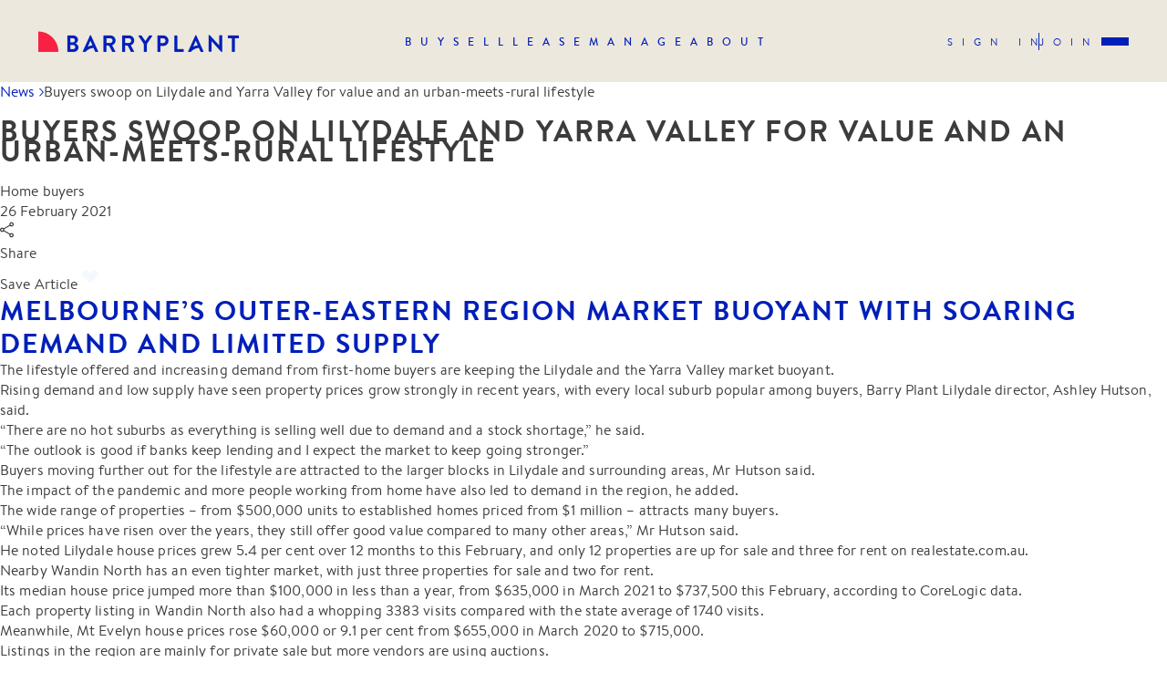

--- FILE ---
content_type: text/html; charset=utf-8
request_url: https://www.barryplant.com.au/media-hub/news/buyers-swoop-lilydale-and-yarra-valley-value-and-urban-meets-rural-lifestyle/
body_size: 15796
content:
<!DOCTYPE html><html lang="en"><head><meta charSet="utf-8"/><meta name="viewport" content="initial-scale=1.0, width=device-width, user-scalable=yes"/><meta property="fb:app_id" content="327572464568501"/><meta http-equiv="Cache-Control" content="no-cache, no-store, must-revalidate"/><meta http-equiv="Pragma" content="no-cache"/><meta http-equiv="Expires" content="0"/><meta name="twitter:card" content="summary_large_image"/><meta name="twitter:site" content="@barryplantre"/><meta name="twitter:creator" content="@barryplantre"/><meta property="og:type" content="website"/><meta property="og:locale" content="en_IE"/><meta property="og:site_name" content="Barry Plant"/><title>Buyers swoop on Lilydale and Yarra Valley for value and an urban-meets-rural lifestyle</title><meta name="robots" content="index,follow"/><meta name="description" content="Melbourne’s outer-eastern region market buoyant with soaring demand and limited supply"/><meta property="og:title" content="Buyers swoop on Lilydale and Yarra Valley for value and an urban-meets-rural lifestyle"/><meta property="og:description" content="Melbourne’s outer-eastern region market buoyant with soaring demand and limited supply"/><meta property="og:url" content="https://www.barryplant.com.au/media-hub/news/buyers-swoop-lilydale-and-yarra-valley-value-and-urban-meets-rural-lifestyle/"/><meta property="og:image" content="https://images2.barryplant.com.au/media/images/Lilydale_Aerial.width-675.jpg"/><meta property="og:image:alt" content="Lilydale Aerial.jpg"/><meta property="og:image:width" content="675"/><meta property="og:image:height" content="258"/><link rel="canonical" href="https://www.barryplant.com.au/media-hub/news/buyers-swoop-lilydale-and-yarra-valley-value-and-urban-meets-rural-lifestyle/"/><meta name="next-head-count" content="23"/><link rel="apple-touch-icon" sizes="180x180" href="/static/apple-touch-icon.png?v=2"/><link rel="icon" type="image/png" sizes="32x32" href="/static/favicon-32x32.png?v=2"/><link rel="icon" type="image/png" sizes="16x16" href="/static/favicon-16x16.png?v=2"/><link rel="mask-icon" href="/static/safari-pinned-tab.svg?v=2" color="#041c2c"/><link rel="shortcut icon" href="/static/favicon.ico?v=2"/><meta name="msapplication-TileColor" content="#041c2c"/><meta name="p:domain_verify" content="43c5db0598a650759bf3e5f637a6e4cc"/><meta name="msapplication-config" content="/static/browserconfig.xml"/><meta name="theme-color" content="#ffffff"/><link rel="manifest" href="/static/manifest.json?v=2"/><meta http-equiv="X-UA-Compatible" content="IE=edge,chrome=1"/><link rel="preconnect" href="https://www.googletagmanager.com"/><link rel="preconnect" href="https://www.google-analytics.com"/><link rel="dns-prefetch" href="https://www.googletagmanager.com"/><link rel="dns-prefetch" href="https://www.google-analytics.com"/><link rel="preload" href="/fonts/brandontext-medium.woff2" as="font" type="font/woff2"/><script>(function(w,d,s,l,i){w[l]=w[l]||[];w[l].push({'gtm.start':new Date().getTime(),event:'gtm.js'});var f=d.getElementsByTagName(s)[0],j=d.createElement(s),dl=l!='dataLayer'?'&l='+l:'';j.async=true;j.src='https://www.googletagmanager.com/gtm.js?id='+i+dl;f.parentNode.insertBefore(j,f);})(window,document,'script','dataLayer','GTM-5JPPLDT');</script><script type="application/ld+json">{"@context":"https://schema.org","@type":"Organization","name":"Barry Plant","url":"https://www.barryplant.com.au","logo":"https://www.barryplant.com.au/static/img/inline-svgs/logo.svg","sameAs":["https://www.facebook.com/barryplant.realestate/","https://www.linkedin.com/company/barry-plant/","https://www.instagram.com/barryplant.realestate/","https://www.youtube.com/channel/UCAoqhYCHIEgCtgDJco3mGlw"]}</script><script>window.__lc=window.__lc||{};window.__lc.license=12135411;;(function(n,t,c){function i(n){return e._h?e._h.apply(null,n):e._q.push(n)}var e={_q:[],_h:null,_v:"2.0",on:function(){i(["on",c.call(arguments)])},once:function(){i(["once",c.call(arguments)])},off:function(){i(["off",c.call(arguments)])},get:function(){if(!e._h)throw new Error("[LiveChatWidget] You can't use getters before load.");return i(["get",c.call(arguments)])},call:function(){i(["call",c.call(arguments)])},init:function(){var n=t.createElement("script");n.async=!0,n.type="text/javascript",n.src="https://cdn.livechatinc.com/tracking.js",t.head.appendChild(n)}};!n.__lc.asyncInit&&e.init(),n.LiveChatWidget=n.LiveChatWidget||e}(window,document,[].slice))</script><noscript><a href="https://www.livechatinc.com/chat-with/12135411/" rel="nofollow">Chat with us</a>, powered by<!-- --> <a href="https://www.livechatinc.com/?welcome" rel="noopener nofollow" target="_blank">LiveChat</a></noscript><link data-next-font="" rel="preconnect" href="/" crossorigin="anonymous"/><link rel="preload" href="/_next/static/css/c82994e2c4825aa0.css" as="style"/><link rel="stylesheet" href="/_next/static/css/c82994e2c4825aa0.css" data-n-g=""/><link rel="preload" href="/_next/static/css/eebba2d6a8b88081.css" as="style"/><link rel="stylesheet" href="/_next/static/css/eebba2d6a8b88081.css" data-n-p=""/><noscript data-n-css=""></noscript><script defer="" nomodule="" src="/_next/static/chunks/polyfills-78c92fac7aa8fdd8.js"></script><script src="/_next/static/chunks/webpack-26e5282d0999b319.js" defer=""></script><script src="/_next/static/chunks/framework-fec6019ebfa6a4c8.js" defer=""></script><script src="/_next/static/chunks/main-0d238df63b762a24.js" defer=""></script><script src="/_next/static/chunks/pages/_app-b4cff2f59a77d528.js" defer=""></script><script src="/_next/static/chunks/7657-934027d132fdf7b6.js" defer=""></script><script src="/_next/static/chunks/237-21bf998e972bcda8.js" defer=""></script><script src="/_next/static/chunks/3311-2b7960b2d81ad4b2.js" defer=""></script><script src="/_next/static/chunks/9889-28651a507a41ba66.js" defer=""></script><script src="/_next/static/chunks/8774-b00f8fe80e1af275.js" defer=""></script><script src="/_next/static/chunks/9274-96e5fdd76583a479.js" defer=""></script><script src="/_next/static/chunks/6781-2f0d1e89b08ba459.js" defer=""></script><script src="/_next/static/chunks/pages/wagtail-6458d896da203c82.js" defer=""></script><script src="/_next/static/9LglO_eTQJhWqyQiRn_Ez/_buildManifest.js" defer=""></script><script src="/_next/static/9LglO_eTQJhWqyQiRn_Ez/_ssgManifest.js" defer=""></script><style data-styled="" data-styled-version="6.1.13">.iKNTEH{border:none;border-radius:20px;padding:7px 16px;font-size:14px;line-height:20px;letter-spacing:1px;font-family:BrandonText-Bold;text-transform:uppercase;display:inline-flex;text-align:center;justify-content:center;align-items:center;cursor:pointer;transition:all .25s ease-in;border:1px solid transparent;background-color:#f92044;color:#fff}.iKNTEH:hover{color:#fff}.iKNTEH:hover{background-color:#001fb9}.iKNTEH svg{margin-left:6px}.iKNTEH:hover{background-color:rgba(249,32,68,.8);border-color:transparent}.iKNTEH:disabled,.iKNTEH[disabled]{border:1px solid #efeff2;background-color:#efeff2;color:#c9c9cc;cursor:not-allowed}data-styled.g1[id="sc-a79c5800-0"]{content:"iKNTEH,"}.kVeimN{max-width:1920px;margin:0 auto}data-styled.g11[id="sc-865cadd8-0"]{content:"kVeimN,"}.biLFoq{padding:0 42px;max-width:calc(100% - 352px);margin:0 auto}@media (max-width:1199px){.biLFoq{padding:0 16px;max-width:100%}}data-styled.g12[id="sc-865cadd8-1"]{content:"biLFoq,"}.kWvAXh{display:flex;flex-wrap:wrap;margin:0 -15px}.kWvAXh>.sc-865cadd8-3{padding:0 15px}@media (max-width:767px){.kWvAXh{margin:0 -15px}.kWvAXh>.sc-865cadd8-3{padding:0 15px}}.fmxlRp{display:flex;flex-wrap:wrap;margin:0 -10px}.fmxlRp>.sc-865cadd8-3{padding:0 10px}@media (max-width:767px){.fmxlRp{margin:0 -15px}.fmxlRp>.sc-865cadd8-3{padding:0 15px}}data-styled.g13[id="sc-865cadd8-2"]{content:"kWvAXh,fmxlRp,"}.kWqvvJ{width:100%}@media (min-width:1024px){.kWqvvJ{width:66.66666666666666%;flex:0 0 66.66666666666666%}}.eQQOpR{width:100%}@media (min-width:1024px){.eQQOpR{width:33.33333333333333%;flex:0 0 33.33333333333333%}}.gTODff{width:100%}@media (max-width:575px){.gTODff{width:100%;flex:0 0 100%}}data-styled.g14[id="sc-865cadd8-3"]{content:"kWqvvJ,eQQOpR,gTODff,"}.kWSHBb{padding-top:100px}@media (max-width:767px){.kWSHBb{padding-top:60px}}.dSvytM{padding-top:100px;padding-bottom:100px}@media (max-width:767px){.dSvytM{padding-top:60px}.dSvytM{padding-bottom:60px}}data-styled.g15[id="sc-865cadd8-4"]{content:"kWSHBb,dSvytM,"}.iEJZu{display:flex;align-items:center}.iEJZu a{margin-left:40px;font-size:0;line-height:0;color:#001fb9}.iEJZu a:hover{color:#f92044}.iEJZu a:first-child{margin-left:0}@media (max-width:767px){.iEJZu{padding-bottom:8px}}data-styled.g24[id="sc-26ecfa81-0"]{content:"iEJZu,"}.bfbfEz{padding:96px 0;margin:0 auto;background-color:#f5f2eb;color:#001fb9;position:relative;z-index:99}@media (max-width:1199px){.bfbfEz{padding:80px 0 60px;z-index:11}}@media (max-width:767px){.bfbfEz{padding:60px 0}}data-styled.g25[id="sc-e44bd415-0"]{content:"bfbfEz,"}.gydPwp{max-width:1920px;margin:0 auto;padding:0 42px}@media (max-width:767px){.gydPwp{padding:0 16px}}data-styled.g26[id="sc-e44bd415-1"]{content:"gydPwp,"}.ekLFDI{font-size:12px;line-height:18px}data-styled.g27[id="sc-e44bd415-2"]{content:"ekLFDI,"}.lmDMgS{display:flex;justify-content:space-between;align-items:flex-end;width:100%;flex-wrap:wrap}.lmDMgS>a{font-size:0;line-height:0}.lmDMgS:first-child{border-bottom:1px solid rgba(0,31,185,.4);padding-bottom:20px;margin-bottom:24px}@media (max-width:1199px){.lmDMgS:last-child{flex-direction:column;align-items:flex-start;justify-content:flex-start}}@media (max-width:767px){.lmDMgS:first-child{flex-direction:column;justify-content:flex-start;align-items:flex-start}}data-styled.g28[id="sc-e44bd415-3"]{content:"lmDMgS,"}.cilhaF{flex:1;white-space:nowrap;color:#0a1965}.cilhaF span{display:block}@media (max-width:1199px){.cilhaF{margin-bottom:64px}}data-styled.g30[id="sc-e44bd415-5"]{content:"cilhaF,"}.jzMRRT{display:flex;align-items:center;margin-left:auto;justify-content:flex-end;flex-wrap:wrap}.jzMRRT a{color:#001fb9}.jzMRRT a:hover{text-decoration:none;color:#f92044;opacity:1}@media (max-width:1199px){.jzMRRT{justify-content:flex-start;margin-left:0;width:100%}}data-styled.g31[id="sc-e44bd415-6"]{content:"jzMRRT,"}.eRYirT{margin-left:35px;display:inline-block;color:#001fb9}@media (max-width:1199px){.eRYirT{margin:0;width:50%;flex:0 0 50%;margin-bottom:8px}}data-styled.g32[id="sc-e44bd415-7"]{content:"eRYirT,"}.juBOKq{margin:0 auto}@media (max-width:1199px){.juBOKq{display:block}}data-styled.g33[id="sc-f18c1f07-0"]{content:"juBOKq,"}.bQecVk{position:relative;z-index:2;background-color:#fff}@media (max-width:1199px){.bQecVk{padding-left:0;width:100%}}data-styled.g34[id="sc-f18c1f07-1"]{content:"bQecVk,"}.jqeLMw{margin-right:30px}data-styled.g44[id="sc-134e7cbb-0"]{content:"jqeLMw,"}.bzpmGN{display:flex;align-items:center;color:#001fb9;cursor:pointer;position:relative;transition:all .25s ease-in}.bzpmGN svg{margin-right:7px}.bzpmGN:hover{text-decoration:underline;color:#f92044}.bzpmGN:hover .sc-134e7cbb-0{opacity:.8}data-styled.g45[id="sc-134e7cbb-1"]{content:"bzpmGN,"}.jCgGTm{font-size:16px;line-height:22px;color:#0a1965;font-family:BrandonText-Regular}.jCgGTm ul{padding-bottom:16px}.jCgGTm ul li{margin-left:40px}.jCgGTm h1,.jCgGTm h2,.jCgGTm h3,.jCgGTm h4,.jCgGTm h5,.jCgGTm h6{margin-bottom:16px;font-family:BrandonText-Medium;text-transform:unset}.jCgGTm h2{font-size:36px;color:#001fb9;line-height:1.22}.jCgGTm h4{font-size:22px;line-height:1.36;color:#001fb9}@media (max-width:767px){.jCgGTm h2{font-size:30px;line-height:1.26}.jCgGTm h4{font-size:18px;line-height:1.33}}.jCgGTm p{padding-bottom:16px}data-styled.g63[id="sc-32babaee-0"]{content:"jCgGTm,"}.hgbdOu{position:absolute;top:10px;right:14px;line-height:0;z-index:15;cursor:pointer;display:inline-flex;align-items:center;position:relative;top:auto;right:auto}.hgbdOu svg path{transition:all .25s}.hgbdOu span{margin-right:4px;transition:all .25s}.hgbdOu:hover span{color:#f92044}.hgbdOu .icon-favourite path:last-child{fill:#001fb9}.hgbdOu:hover svg path:last-child{fill-opacity:1}data-styled.g82[id="sc-84f64522-0"]{content:"hgbdOu,"}.jNHhlV{margin-bottom:18px}.jNHhlV textarea{border:1px solid #979799;border-radius:4px;padding:9px 16px;width:100%;font-size:16px;line-height:22px;letter-spacing:.1px;min-height:160px}.jNHhlV textarea::placeholder{color:#979799}.jNHhlV textarea:focus{outline:none}.jNHhlV input::-webkit-outer-spin-button,.jNHhlV input::-webkit-inner-spin-button{-webkit-appearance:none;margin:0}.jNHhlV input[type="number"]{-moz-appearance:textfield}data-styled.g90[id="sc-426ef379-0"]{content:"jNHhlV,"}.hEBUFq{position:relative}data-styled.g93[id="sc-426ef379-3"]{content:"hEBUFq,"}.icJSO{padding:40px 40px 8px 0;display:flex;flex-direction:column;align-items:flex-start;gap:28px;height:100%;justify-content:center}.icJSO>div:last-child{margin-bottom:0}.icJSO>div:last-child>div{margin-bottom:0}@media (max-width:767px){.icJSO{padding:32px 16px}}@media (max-width:1199px){.icJSO{padding:32px 16px}}data-styled.g104[id="sc-6449432a-2"]{content:"icJSO,"}.dvJuXx{font-size:30px;line-height:38px;letter-spacing:2px;overflow:hidden;color:#001fb9;text-overflow:ellipsis;font-family:BrandonText-Bold}@media (max-width:767px){.dvJuXx{font-size:22px;line-height:30px}}@media (max-width:1366px){.dvJuXx{font-size:22px;line-height:30px}}data-styled.g105[id="sc-6449432a-3"]{content:"dvJuXx,"}.gjRuol{font-size:16px;line-height:22px;color:#0a1965;font-family:BrandonText-Regular;font-weight:390;letter-spacing:.1px}data-styled.g106[id="sc-6449432a-4"]{content:"gjRuol,"}.hGkDXn{display:flex;flex-direction:row;gap:20px;width:100%;margin-bottom:28px;align-items:baseline}.hGkDXn>div{width:100%;margin-bottom:0}@media (max-width:767px){.hGkDXn{flex-direction:column;align-items:flex-start}}data-styled.g107[id="sc-6449432a-5"]{content:"hGkDXn,"}@media (max-width:767px){.pEjZi{display:none}}data-styled.g108[id="sc-6449432a-6"]{content:"pEjZi,"}.fvtXgh{width:100%}data-styled.g109[id="sc-6449432a-7"]{content:"fvtXgh,"}.gcfnIQ div{margin-bottom:0}data-styled.g111[id="sc-6449432a-9"]{content:"gcfnIQ,"}.iatYFT{background:#f5f2eb;border-radius:0 0 80px 0;overflow:hidden}.iatYFT .sc-6449432a-6{display:none}.iatYFT .sc-6449432a-2{padding:28px 24px}.iatYFT .sc-6449432a-3{font-size:18px;line-height:26px}.iatYFT .sc-6449432a-5{flex-direction:column;gap:16px}.iatYFT :hover{background:#0a1965;cursor:pointer}.iatYFT :hover input.privacy~span:before,.iatYFT :hover input.privacy~span:after{border-color:#fff}.iatYFT :hover .sc-6449432a-3,.iatYFT :hover .sc-6449432a-4,.iatYFT :hover .sc-6449432a-8{color:#fff}.iatYFT :hover .sc-6449432a-3 a,.iatYFT :hover .sc-6449432a-4 a,.iatYFT :hover .sc-6449432a-8 a{color:#fff}data-styled.g112[id="sc-6449432a-10"]{content:"iatYFT,"}.fRKLoA{padding:30px 0;display:flex}@media (max-width:767px){.fRKLoA{padding:20px 0}}.fRKLoA a,.fRKLoA span{color:#656566;text-decoration:none;margin-right:10px;display:inline-flex;align-items:center;white-space:nowrap;font-size:14px;line-height:20px}.fRKLoA a:hover,.fRKLoA span:hover{color:#f92044;text-decoration:underline}.fRKLoA a svg,.fRKLoA span svg{margin-left:10px}.fRKLoA span{color:#001fb9;display:block;overflow:hidden;text-overflow:ellipsis;white-space:nowrap;margin-right:0}.fRKLoA span:hover{color:#001fb9}data-styled.g389[id="sc-64f2d7af-0"]{content:"fRKLoA,"}.hvIosy section:has(div.blog-paragraph),.hvIosy .section-featured_video,.hvIosy .section-image_gallery{padding-top:40px}data-styled.g552[id="sc-ad8b41a1-0"]{content:"hvIosy,"}.gOXAQb{font-size:36px;line-height:44px;letter-spacing:2.4px;color:#001fb9;font-family:BrandonText-Bold;margin-bottom:64px}@media (max-width:767px){.gOXAQb{font-size:22px;line-height:30px;color:#001fb9;font-family:BrandonText-Medium}}data-styled.g553[id="sc-ad8b41a1-1"]{content:"gOXAQb,"}.dErLQS{font-size:30px;line-height:38px;letter-spacing:2px;color:#001fb9;font-family:BrandonText-Medium;text-transform:initial}@media (max-width:767px){.dErLQS{font-size:22px;line-height:30px;color:#001fb9;font-family:BrandonText-Regular;padding-top:60px}}data-styled.g554[id="sc-ad8b41a1-2"]{content:"dErLQS,"}.jkzXHo{display:none}@media (max-width:767px){.jkzXHo{display:block}}data-styled.g555[id="sc-ad8b41a1-3"]{content:"jkzXHo,"}.gCHLNy{position:relative;border-radius:0 0 80px 0;display:flex;align-items:center;overflow:hidden;background-image:url(https://images2.barryplant.com.au/media/images/Lilydale_Aerial.width-1920.jpg);background-position:top center;background-size:cover;height:100dvh;background-position:top center;max-height:600px}@media (max-width:1199px){.gCHLNy{height:calc(100vh - 62px)}}@media (max-width:767px){.gCHLNy{height:358px;border-radius:0 0 72px 0}}data-styled.g556[id="sc-e9b93ef9-0"]{content:"gCHLNy,"}@media (max-width:767px){.gvUgAu .col-sidebar{display:none}}data-styled.g557[id="sc-ecdd25b3-0"]{content:"gvUgAu,"}.eYSFLm{display:none}@media (max-width:767px){.eYSFLm{display:block}}data-styled.g558[id="sc-ecdd25b3-1"]{content:"eYSFLm,"}.dlFdHB{position:relative}data-styled.g560[id="sc-f98dd105-0"]{content:"dlFdHB,"}.bUwhC{display:flex;flex-direction:row;gap:20px;margin-bottom:12px}data-styled.g562[id="sc-f98dd105-2"]{content:"bUwhC,"}.kDMoHg{font-size:16px;line-height:22px;color:#001fb9;font-family:BrandonText-Bold;text-transform:uppercase;flex:3}data-styled.g563[id="sc-f98dd105-3"]{content:"kDMoHg,"}.bwFeGc{font-size:16px;line-height:22px;color:#001fb9;font-family:BrandonText-Regular;flex:2}data-styled.g564[id="sc-f98dd105-4"]{content:"bwFeGc,"}.fzZdiv{display:flex;flex-direction:row;padding-bottom:20px;border-bottom:1px solid #c9c9cc}.fzZdiv .favourite-heart{display:flex;flex-direction:row-reverse}data-styled.g565[id="sc-f98dd105-5"]{content:"fzZdiv,"}.hJEUlY>div{display:flex;flex-direction:row-reverse}.hJEUlY>div>span{color:#001fb9}data-styled.g566[id="sc-f98dd105-6"]{content:"hJEUlY,"}.bKSOIv{display:flex;flex-direction:column;gap:20px;padding-top:40px}data-styled.g567[id="sc-f98dd105-7"]{content:"bKSOIv,"}</style><link rel="dns-prefetch" href="//cdn.adfenix.com"><link rel="dns-prefetch" href="//apps.elfsight.com"></head><body><noscript><iframe src="https://www.googletagmanager.com/ns.html?id=GTM-5JPPLDT" height="0" width="0" style="display:none;visibility:hidden"></iframe></noscript><script>window.dataLayer=window.dataLayer||[];function gtag(){dataLayer.push(arguments);}gtag('config','G-QP1SSEM5VJ');</script><div id="__next"><div class="sc-f18c1f07-0 juBOKq layout"><nav class="bp-nav   bp-nav--top"><div class="bp-nav__container "><div class="bp-nav__header"><div class="bp-logo "><a href="/"><img src="/imgs/logo.png" class="logo" alt="Barryplant"/><img src="/imgs/logo-sand.png" class="logo-sand" alt="Barryplant"/></a></div><ul class="bp-menu  "><li class="bp-menu__item "><a href="/for-sale"><span class="bp-menu__item-label">BUY</span></a></li><li class="bp-menu__item "><a href="/sell"><span class="bp-menu__item-label">SELL</span></a></li><li class="bp-menu__item "><a href="/rental-properties"><span class="bp-menu__item-label">LEASE</span></a></li><li class="bp-menu__item "><a href="/property-management"><span class="bp-menu__item-label">MANAGE</span></a></li><li class="bp-menu__item "><a href="/about-us"><span class="bp-menu__item-label">ABOUT</span></a></li></ul><div class="bp-nav__actions"><div><div class="bp-nav__actions__links"><a href="/login">Sign in</a><span class="divider"></span><a href="/create-account">Join</a></div><div class="mobile-burger "><span></span><span></span><span></span></div></div></div></div><div class="bp-nav__body"><ul class="bp-menu  bp-menu-sub"><li class="bp-menu__item "><a href="/for-sale"><span class="bp-menu__item-label">Buy</span></a><ul class="bp-sub-menu " style="left:352px"><li class="bp-sub-menu-item"><a href="/for-sale/properties-sale">Residential Property For Sale</a></li><li class="bp-sub-menu-item"><a href="/for-sale/commercial-properties-sale">Commercial Property For Sale</a></li><li class="bp-sub-menu-item"><a href="/for-sale/open-for-inspections">Upcoming Opens</a></li><li class="bp-sub-menu-item"><a href="/for-sale/auctions">Auction Timetable</a></li><li class="bp-sub-menu-item"><a href="/projects-search">Projects &amp; Off The Plan</a></li></ul></li><li class="bp-menu__item "><a href="/sell"><span class="bp-menu__item-label">Sell</span></a><ul class="bp-sub-menu " style="left:352px"><li class="bp-sub-menu-item"><a href="/why-barry-plant">Why Choose Barry Plant</a></li><li class="bp-sub-menu-item"><a href="/sold-properties">Sold Property Results</a></li><li class="bp-sub-menu-item"><a href="/request-an-appraisal">Complimentary Appraisal</a></li><li class="bp-sub-menu-item"><a href="/our-team?departments__department__name=Sales&amp;page=1">Find An Agent</a></li><li class="bp-sub-menu-item"><a href="/offices">Find An Office</a></li></ul></li><li class="bp-menu__item "><a href="/rental-properties"><span class="bp-menu__item-label">LEASE</span></a><ul class="bp-sub-menu " style="left:352px"><li class="bp-sub-menu-item"><a href="/rental-properties/properties-rent">Residential Property For Rent</a></li><li class="bp-sub-menu-item"><a href="/rental-properties/commercial-properties-rent">Commercial Property For Lease</a></li><li class="bp-sub-menu-item"><a href="/rental-properties/open-for-inspections">Upcoming Rental Opens</a></li><li class="bp-sub-menu-item"><a href="/rental-properties/commencing-your-tenancy">Commencing Your Tenancy</a></li></ul></li><li class="bp-menu__item "><a href="/property-management"><span class="bp-menu__item-label">MANAGE</span></a><ul class="bp-sub-menu " style="left:352px"><li class="bp-sub-menu-item"><a href="/property-management">Property Management Services</a></li><li class="bp-sub-menu-item"><a href="/request-an-appraisal">Complimentary Rental Appraisal</a></li><li class="bp-sub-menu-item"><a href="/for-sale/real-estate-investor-information">Investor Guides &amp; Advice</a></li><li class="bp-sub-menu-item"><a href="/property-management/switch-to-better-property-management-with-barry-plant">Switch to Barry Plant</a></li><li class="bp-sub-menu-item"><a href="/our-team?departments__department__name=Property%20Management&amp;page=1">Find A Property Manager</a></li></ul></li><li class="bp-menu__item "><a href="/project-management"><span class="bp-menu__item-label">Projects</span></a><ul class="bp-sub-menu " style="left:352px"><li class="bp-sub-menu-item"><a href="/projects-search">Current Projects</a></li><li class="bp-sub-menu-item"><a href="/project-management">Project Marketing Specialists</a></li></ul></li><li class="bp-menu__item "><a href="/about-us"><span class="bp-menu__item-label">DISCOVER</span></a><ul class="bp-sub-menu " style="left:352px"><li class="bp-sub-menu-item"><a href="/suburb-profile">Suburb Profiles</a></li><li class="bp-sub-menu-item"><a href="/community-support">Community Support</a></li><li class="bp-sub-menu-item"><a href="/careers">Joining Barry Plant</a></li><li class="bp-sub-menu-item"><a href="/media-hub/news">News &amp; Insights</a></li><li class="bp-sub-menu-item"><a href="/calculators">Calculators &amp; Financial Tools</a></li><li class="bp-sub-menu-item"><a href="/offices">Office Locations</a></li><li class="bp-sub-menu-item"><a href="/about-us">About Us</a></li></ul></li></ul><div class="bp-appraisal-button"></div><div class="bp-nav__actions__links"><a href="/login">Sign in</a><span class="divider"></span><a href="/create-account">Join</a></div></div><div class="bp-nav__footer"><div class="bp-nav__actions__links"><a href="/login">Sign in</a><span class="divider"></span><a href="/create-account">Join</a></div><div class="bp-appraisal-button"></div></div></div></nav><main class="sc-f18c1f07-1 bQecVk"><script type="application/ld+json">{}</script><div class="sc-ecdd25b3-0 gvUgAu"><div class="sc-865cadd8-0 kVeimN"><div class="sc-865cadd8-1 biLFoq"><div class="sc-64f2d7af-0 fRKLoA breadcrumbs"><a href="/media-hub/news">News<!-- --> <svg width="5" height="10" viewBox="0 0 5 10" fill="none" xmlns="http://www.w3.org/2000/svg"><path fill-rule="evenodd" clip-rule="evenodd" d="M5 5.09096L0.780217 9.66239L0.105969 9.04001L3.75124 5.09096L0.105969 1.14191L0.780217 0.519531L5 5.09096Z" fill="currentColor"></path></svg></a><span>Buyers swoop on Lilydale and Yarra Valley for value and an urban-meets-rural lifestyle</span></div><div bgImage="https://images2.barryplant.com.au/media/images/Lilydale_Aerial.width-1920.jpg" maxHeight="600px" bgPosition="top" class="sc-e9b93ef9-0 gCHLNy"></div></div></div><section class="sc-865cadd8-4 kWSHBb"><div class="sc-865cadd8-0 kVeimN"><div class="sc-865cadd8-1 biLFoq"><div gutter="15" class="sc-865cadd8-2 kWvAXh"><div lg="8" class="sc-865cadd8-3 kWqvvJ"><div class="sc-ad8b41a1-0 hvIosy"><h1 class="sc-ad8b41a1-1 gOXAQb">Buyers swoop on Lilydale and Yarra Valley for value and an urban-meets-rural lifestyle</h1><div class="sc-ad8b41a1-3 jkzXHo"><div class="sc-f98dd105-0 dlFdHB"><div class="sc-f98dd105-2 bUwhC"><div class="sc-f98dd105-3 kDMoHg">Home buyers</div><div class="sc-f98dd105-4 bwFeGc">26 February 2021</div></div><div class="sc-f98dd105-5 fzZdiv"><div class="sc-134e7cbb-1 bzpmGN share-button"><svg width="16" height="18" viewBox="0 0 16 18" fill="none" xmlns="http://www.w3.org/2000/svg"><path d="M12.6458 17.3332C11.9861 17.3332 11.4253 17.1016 10.9635 16.6385C10.5017 16.1753 10.2708 15.6129 10.2708 14.9513C10.2708 14.8586 10.2812 14.7454 10.3021 14.6114C10.3229 14.4775 10.3542 14.357 10.3958 14.2498L4.08333 10.5832C3.875 10.8193 3.61806 11.0103 3.3125 11.1561C3.00694 11.3019 2.69444 11.3748 2.375 11.3748C1.71528 11.3748 1.15451 11.1439 0.692708 10.6821C0.230903 10.2203 0 9.65956 0 8.99984C0 8.34011 0.230903 7.77935 0.692708 7.31755C1.15451 6.85574 1.71528 6.62484 2.375 6.62484C2.69444 6.62484 3 6.68734 3.29167 6.81234C3.58333 6.93734 3.84722 7.11789 4.08333 7.354L10.3958 3.729C10.3542 3.6308 10.3229 3.5203 10.3021 3.39752C10.2812 3.27476 10.2708 3.15609 10.2708 3.0415C10.2708 2.38178 10.5017 1.82102 10.9635 1.35921C11.4253 0.897407 11.9861 0.666504 12.6458 0.666504C13.3056 0.666504 13.8663 0.897407 14.3281 1.35921C14.7899 1.82102 15.0208 2.38178 15.0208 3.0415C15.0208 3.70123 14.7899 4.26199 14.3281 4.7238C13.8663 5.1856 13.3056 5.4165 12.6458 5.4165C12.3215 5.4165 12.0112 5.36442 11.7151 5.26025C11.4189 5.15609 11.1667 4.98595 10.9583 4.74984L4.64583 8.24984C4.67361 8.36095 4.69792 8.48942 4.71875 8.63525C4.73958 8.78109 4.75 8.90429 4.75 9.00486C4.75 9.10544 4.73958 9.20961 4.71875 9.31736C4.69792 9.42512 4.67361 9.53456 4.64583 9.64567L10.9583 13.229C11.1667 13.0346 11.4097 12.8783 11.6875 12.7603C11.9653 12.6422 12.2847 12.5832 12.6458 12.5832C13.3056 12.5832 13.8663 12.8141 14.3281 13.2759C14.7899 13.7377 15.0208 14.2984 15.0208 14.9582C15.0208 15.6179 14.7899 16.1787 14.3281 16.6405C13.8663 17.1023 13.3056 17.3332 12.6458 17.3332ZM12.6466 4.1665C12.9655 4.1665 13.2326 4.05862 13.4479 3.84286C13.6632 3.62709 13.7708 3.35973 13.7708 3.04078C13.7708 2.72182 13.663 2.4547 13.4472 2.23942C13.2314 2.02414 12.9641 1.9165 12.6451 1.9165C12.3261 1.9165 12.059 2.02439 11.8437 2.24015C11.6285 2.45591 11.5208 2.72327 11.5208 3.04223C11.5208 3.36119 11.6287 3.62831 11.8445 3.84359C12.0602 4.05886 12.3276 4.1665 12.6466 4.1665ZM2.37573 10.1248C2.69469 10.1248 2.96181 10.017 3.17708 9.80119C3.39236 9.58543 3.5 9.31807 3.5 8.99911C3.5 8.68015 3.39212 8.41303 3.17635 8.19775C2.96059 7.98248 2.69323 7.87484 2.37427 7.87484C2.05531 7.87484 1.78819 7.98272 1.57292 8.19848C1.35764 8.41425 1.25 8.68161 1.25 9.00057C1.25 9.31952 1.35788 9.58664 1.57365 9.80192C1.78941 10.0172 2.05677 10.1248 2.37573 10.1248ZM12.6466 16.0832C12.9655 16.0832 13.2326 15.9753 13.4479 15.7595C13.6632 15.5438 13.7708 15.2764 13.7708 14.9574C13.7708 14.6385 13.663 14.3714 13.4472 14.1561C13.2314 13.9408 12.9641 13.8332 12.6451 13.8332C12.3261 13.8332 12.059 13.9411 11.8437 14.1568C11.6285 14.3726 11.5208 14.6399 11.5208 14.9589C11.5208 15.2779 11.6287 15.545 11.8445 15.7603C12.0602 15.9755 12.3276 16.0832 12.6466 16.0832Z" fill="currentColor"></path></svg><div class="sc-134e7cbb-0 jqeLMw">Share</div></div><div class="sc-f98dd105-6 hJEUlY"><div class="sc-84f64522-0 hgbdOu"><span>Save Article</span><svg width="28" height="28" viewBox="0 0 28 28" fill="none" xmlns="http://www.w3.org/2000/svg" class="icon-favourite"><path opacity="0.4" d="M5.54325 7.55625C6.57267 6.52142 7.92196 6 9.27389 6C10.626 6 11.9822 6.52137 13.0117 7.5562L14.0066 8.55815L14.9872 7.5633C17.0463 5.49364 20.3968 5.49364 22.4558 7.5633C24.5147 9.63305 24.5147 12.9906 22.4558 15.0603C19.7961 17.7331 17.1349 20.4032 14.4756 23.076C14.3476 23.2039 14.1744 23.2767 13.9923 23.2767C13.8111 23.2767 13.6379 23.2039 13.5091 23.076L5.54325 15.0462C3.48691 12.9755 3.48425 9.62591 5.54325 7.55625Z" fill="#E6F1FF"></path><path d="M9.27389 6C7.92196 6 6.57267 6.52142 5.54325 7.55625C3.48425 9.62591 3.48691 12.9755 5.54325 15.0462L13.5091 23.076C13.6379 23.2039 13.8111 23.2767 13.9923 23.2767C14.1744 23.2767 14.3476 23.2039 14.4756 23.076C17.1349 20.4032 19.7961 17.7331 22.4558 15.0603C24.5147 12.9906 24.5147 9.63305 22.4558 7.5633C20.3968 5.49364 17.0463 5.49364 14.9872 7.5633L14.0066 8.55815L13.0117 7.5562C11.9822 6.52137 10.626 6 9.27389 6ZM9.27389 7.35016C10.2714 7.35016 11.2743 7.7401 12.0454 8.51556L13.5234 10.0007C13.6522 10.1286 13.8255 10.2015 14.0067 10.2015C14.1888 10.2015 14.362 10.1286 14.4899 10.0007L15.9537 8.52265C17.4957 6.97264 19.9472 6.97264 21.4894 8.52265C23.0315 10.0727 23.0315 12.5439 21.4894 14.0938C18.9908 16.605 16.4913 19.1222 13.9925 21.6334L6.50979 14.0866C4.96867 12.5348 4.96778 10.0653 6.50979 8.51538C7.2808 7.73992 8.27642 7.35016 9.27389 7.35016Z" fill="white"></path></svg></div></div></div><div class="sc-f98dd105-7 bKSOIv"></div></div></div><h2 class="sc-ad8b41a1-2 dErLQS">Melbourne’s outer-eastern region market buoyant with soaring demand and limited supply</h2><section class="sc-865cadd8-4 dSvytM  section-paragraph"><div class="sc-32babaee-0 jCgGTm blog-paragraph"><p data-block-key="39qc7">The lifestyle offered and increasing demand from first-home buyers are keeping the Lilydale and the Yarra Valley market buoyant.</p><p data-block-key="v02m6">Rising demand and low supply have seen property prices grow strongly in recent years, with every local suburb popular among buyers, Barry Plant Lilydale director, Ashley Hutson, said.</p><p data-block-key="fqe5p">“There are no hot suburbs as everything is selling well due to demand and a stock shortage,” he said.</p><p data-block-key="o8lg4">“The outlook is good if banks keep lending and I expect the market to keep going stronger.”</p><p data-block-key="yka7d">Buyers moving further out for the lifestyle are attracted to the larger blocks in Lilydale and surrounding areas, Mr Hutson said.</p><p data-block-key="9uifm">The impact of the pandemic and more people working from home have also led to demand in the region, he added.</p><p data-block-key="qezuc">The wide range of properties – from $500,000 units to established homes priced from $1 million – attracts many buyers.</p><p data-block-key="m2r9k">“While prices have risen over the years, they still offer good value compared to many other areas,” Mr Hutson said.</p><p data-block-key="puykj">He noted Lilydale house prices grew 5.4 per cent over 12 months to this February, and only 12 properties are up for sale and three for rent on realestate.com.au.</p><p data-block-key="xstur">Nearby Wandin North has an even tighter market, with just three properties for sale and two for rent.</p><p data-block-key="fdxtm">Its median house price jumped more than $100,000 in less than a year, from $635,000 in March 2021 to $737,500 this February, according to CoreLogic data.</p><p data-block-key="5acr5">Each property listing in Wandin North also had a whopping 3383 visits compared with the state average of 1740 visits.</p><p data-block-key="grkwr">Meanwhile, Mt Evelyn house prices rose $60,000 or 9.1 per cent from $655,000 in March 2020 to $715,000.</p><p data-block-key="c23s3">Listings in the region are mainly for private sale but more vendors are using auctions.</p><p data-block-key="jr836">“It is a popular mortgage market, with many properties selling subject to finance conditions,” Mr Hutson said.</p><p data-block-key="bynfq">“Long-time residents don’t want to move and new listings attract plenty of interest.”</p><p data-block-key="kqg47">A four-bedroom house on 2116sq m at <a href="https://www.barryplant.com.au/for-sale/33a-fortune-avenue-lilydale-vic-3140-101580/">33A Fortune Ave, Lilydale,</a> went under offer quickly for $1 million.</p><p data-block-key="3pgt4">The vendors had a $900,000-$990,000 price guide and received six offers.</p><p data-block-key="ddvik">In Wandin North,<a href="https://www.barryplant.com.au/for-sale/66-wellington-road-wandin-north-vic-3139-100488/"> 66 Wellington Rd</a> also had six suitors and went under offer for $1.9 million.</p><p data-block-key="e0p5s">The 5.6ha country-style home had price expectations of $1.75-$1.82 million.</p><p data-block-key="v80zy">“We are seeing inspection numbers rise again and sellers being well rewarded,” Mr Hutson said.</p><p data-block-key="3701l">“There were 10 offers and 110 inspections for <a href="https://www.barryplant.com.au/sold-properties/10-malcolm-court-mooroolbark-vic-3138-97333/">10 Malcolm Court, Mooroolbark</a>, which sold for $775,500.”</p><p data-block-key="avdga">Kinley, a new suburb created from the old quarry, will alleviate the housing supply in the area in coming years.</p><p data-block-key="p02lg">Some 7000 houses, units and townhouses are proposed over a 10-year period.</p></div></section></div></div><div lg="4" class="sc-865cadd8-3 eQQOpR col-sidebar"><div class="sc-f98dd105-0 dlFdHB"><div class="sc-f98dd105-2 bUwhC"><div class="sc-f98dd105-3 kDMoHg">Home buyers</div><div class="sc-f98dd105-4 bwFeGc">26 February 2021</div></div><div class="sc-f98dd105-5 fzZdiv"><div class="sc-134e7cbb-1 bzpmGN share-button"><svg width="16" height="18" viewBox="0 0 16 18" fill="none" xmlns="http://www.w3.org/2000/svg"><path d="M12.6458 17.3332C11.9861 17.3332 11.4253 17.1016 10.9635 16.6385C10.5017 16.1753 10.2708 15.6129 10.2708 14.9513C10.2708 14.8586 10.2812 14.7454 10.3021 14.6114C10.3229 14.4775 10.3542 14.357 10.3958 14.2498L4.08333 10.5832C3.875 10.8193 3.61806 11.0103 3.3125 11.1561C3.00694 11.3019 2.69444 11.3748 2.375 11.3748C1.71528 11.3748 1.15451 11.1439 0.692708 10.6821C0.230903 10.2203 0 9.65956 0 8.99984C0 8.34011 0.230903 7.77935 0.692708 7.31755C1.15451 6.85574 1.71528 6.62484 2.375 6.62484C2.69444 6.62484 3 6.68734 3.29167 6.81234C3.58333 6.93734 3.84722 7.11789 4.08333 7.354L10.3958 3.729C10.3542 3.6308 10.3229 3.5203 10.3021 3.39752C10.2812 3.27476 10.2708 3.15609 10.2708 3.0415C10.2708 2.38178 10.5017 1.82102 10.9635 1.35921C11.4253 0.897407 11.9861 0.666504 12.6458 0.666504C13.3056 0.666504 13.8663 0.897407 14.3281 1.35921C14.7899 1.82102 15.0208 2.38178 15.0208 3.0415C15.0208 3.70123 14.7899 4.26199 14.3281 4.7238C13.8663 5.1856 13.3056 5.4165 12.6458 5.4165C12.3215 5.4165 12.0112 5.36442 11.7151 5.26025C11.4189 5.15609 11.1667 4.98595 10.9583 4.74984L4.64583 8.24984C4.67361 8.36095 4.69792 8.48942 4.71875 8.63525C4.73958 8.78109 4.75 8.90429 4.75 9.00486C4.75 9.10544 4.73958 9.20961 4.71875 9.31736C4.69792 9.42512 4.67361 9.53456 4.64583 9.64567L10.9583 13.229C11.1667 13.0346 11.4097 12.8783 11.6875 12.7603C11.9653 12.6422 12.2847 12.5832 12.6458 12.5832C13.3056 12.5832 13.8663 12.8141 14.3281 13.2759C14.7899 13.7377 15.0208 14.2984 15.0208 14.9582C15.0208 15.6179 14.7899 16.1787 14.3281 16.6405C13.8663 17.1023 13.3056 17.3332 12.6458 17.3332ZM12.6466 4.1665C12.9655 4.1665 13.2326 4.05862 13.4479 3.84286C13.6632 3.62709 13.7708 3.35973 13.7708 3.04078C13.7708 2.72182 13.663 2.4547 13.4472 2.23942C13.2314 2.02414 12.9641 1.9165 12.6451 1.9165C12.3261 1.9165 12.059 2.02439 11.8437 2.24015C11.6285 2.45591 11.5208 2.72327 11.5208 3.04223C11.5208 3.36119 11.6287 3.62831 11.8445 3.84359C12.0602 4.05886 12.3276 4.1665 12.6466 4.1665ZM2.37573 10.1248C2.69469 10.1248 2.96181 10.017 3.17708 9.80119C3.39236 9.58543 3.5 9.31807 3.5 8.99911C3.5 8.68015 3.39212 8.41303 3.17635 8.19775C2.96059 7.98248 2.69323 7.87484 2.37427 7.87484C2.05531 7.87484 1.78819 7.98272 1.57292 8.19848C1.35764 8.41425 1.25 8.68161 1.25 9.00057C1.25 9.31952 1.35788 9.58664 1.57365 9.80192C1.78941 10.0172 2.05677 10.1248 2.37573 10.1248ZM12.6466 16.0832C12.9655 16.0832 13.2326 15.9753 13.4479 15.7595C13.6632 15.5438 13.7708 15.2764 13.7708 14.9574C13.7708 14.6385 13.663 14.3714 13.4472 14.1561C13.2314 13.9408 12.9641 13.8332 12.6451 13.8332C12.3261 13.8332 12.059 13.9411 11.8437 14.1568C11.6285 14.3726 11.5208 14.6399 11.5208 14.9589C11.5208 15.2779 11.6287 15.545 11.8445 15.7603C12.0602 15.9755 12.3276 16.0832 12.6466 16.0832Z" fill="currentColor"></path></svg><div class="sc-134e7cbb-0 jqeLMw">Share</div></div><div class="sc-f98dd105-6 hJEUlY"><div class="sc-84f64522-0 hgbdOu"><span>Save Article</span><svg width="28" height="28" viewBox="0 0 28 28" fill="none" xmlns="http://www.w3.org/2000/svg" class="icon-favourite"><path opacity="0.4" d="M5.54325 7.55625C6.57267 6.52142 7.92196 6 9.27389 6C10.626 6 11.9822 6.52137 13.0117 7.5562L14.0066 8.55815L14.9872 7.5633C17.0463 5.49364 20.3968 5.49364 22.4558 7.5633C24.5147 9.63305 24.5147 12.9906 22.4558 15.0603C19.7961 17.7331 17.1349 20.4032 14.4756 23.076C14.3476 23.2039 14.1744 23.2767 13.9923 23.2767C13.8111 23.2767 13.6379 23.2039 13.5091 23.076L5.54325 15.0462C3.48691 12.9755 3.48425 9.62591 5.54325 7.55625Z" fill="#E6F1FF"></path><path d="M9.27389 6C7.92196 6 6.57267 6.52142 5.54325 7.55625C3.48425 9.62591 3.48691 12.9755 5.54325 15.0462L13.5091 23.076C13.6379 23.2039 13.8111 23.2767 13.9923 23.2767C14.1744 23.2767 14.3476 23.2039 14.4756 23.076C17.1349 20.4032 19.7961 17.7331 22.4558 15.0603C24.5147 12.9906 24.5147 9.63305 22.4558 7.5633C20.3968 5.49364 17.0463 5.49364 14.9872 7.5633L14.0066 8.55815L13.0117 7.5562C11.9822 6.52137 10.626 6 9.27389 6ZM9.27389 7.35016C10.2714 7.35016 11.2743 7.7401 12.0454 8.51556L13.5234 10.0007C13.6522 10.1286 13.8255 10.2015 14.0067 10.2015C14.1888 10.2015 14.362 10.1286 14.4899 10.0007L15.9537 8.52265C17.4957 6.97264 19.9472 6.97264 21.4894 8.52265C23.0315 10.0727 23.0315 12.5439 21.4894 14.0938C18.9908 16.605 16.4913 19.1222 13.9925 21.6334L6.50979 14.0866C4.96867 12.5348 4.96778 10.0653 6.50979 8.51538C7.2808 7.73992 8.27642 7.35016 9.27389 7.35016Z" fill="white"></path></svg></div></div></div><div class="sc-f98dd105-7 bKSOIv"></div></div></div></div></div></div></section><div class="sc-ecdd25b3-1 eYSFLm"><div class="sc-865cadd8-0 kVeimN"><div class="sc-865cadd8-1 biLFoq"><div class="sc-6449432a-10 iatYFT"><div gutter="10" class="sc-865cadd8-2 fmxlRp"><div xs="12" class="sc-865cadd8-3 gTODff"><div class="sc-6449432a-2 icJSO"><h3 class="sc-6449432a-3 dvJuXx"><span>Get more from Barry Plant. <br class="sc-6449432a-6 pEjZi"/> Sign up for our newsletter</span></h3><span class="sc-6449432a-4 gjRuol">Sign up now to stay informed about market trends, investment opportunities, and exclusive property listings. Don&#x27;t miss out on valuable insights - join our community today!</span><form novalidate="" class="sc-6449432a-7 fvtXgh"><div class="sc-6449432a-5 hGkDXn"><div class="sc-426ef379-0 jNHhlV"><div class="sc-426ef379-3 hEBUFq"></div></div><button color="primary" endIcon="[object Object]" type="submit" class="sc-a79c5800-0 iKNTEH">subscribe<svg width="20" height="20" viewBox="0 0 20 20" fill="none" xmlns="http://www.w3.org/2000/svg"><path fill-rule="evenodd" clip-rule="evenodd" d="M10.4672 16.6663L16.6211 9.99967L10.4672 3.33301L9.48397 4.24065L14.1871 9.33575L3.33341 9.33575L3.33341 10.6739L14.1776 10.6739L9.48397 15.7587L10.4672 16.6663Z" fill="currentColor"></path></svg></button></div><div class="sc-6449432a-9 gcfnIQ"><div class="sc-426ef379-0 jNHhlV"></div></div></form></div></div></div></div></div></div></div></div></main><footer class="sc-e44bd415-0 bfbfEz"><div class="sc-e44bd415-1 gydPwp"><div class="sc-e44bd415-2 ekLFDI"><div class="sc-e44bd415-3 lmDMgS"><div class="sc-26ecfa81-0 iEJZu"></div></div><div class="sc-e44bd415-3 lmDMgS"><p class="sc-e44bd415-5 cilhaF">© <!-- -->2026<!-- --> Barry Plant Pty Ltd.<span>All rights reserved.</span></p><div class="sc-e44bd415-6 jzMRRT"><div class="sc-e44bd415-7 eRYirT"><a href="/sitemap">Sitemap</a></div><div class="sc-e44bd415-7 eRYirT"><a href="/privacy-statement">Privacy Statement</a></div><div class="sc-e44bd415-7 eRYirT"><a href="/customer-service-charter-and-complaint-process">Customer Service</a></div><div class="sc-e44bd415-7 eRYirT"><a href="/terms-conditions">Terms &amp; Conditions</a></div><div class="sc-e44bd415-7 eRYirT"><a href="/glossary-terms">Glossary of Terms</a></div><div class="sc-e44bd415-7 eRYirT"><a href="/copyright">Copyright ©</a></div></div></div></div></div></footer></div></div><script id="__NEXT_DATA__" type="application/json">{"props":{"pageProps":{"pageData":{"id":9654,"meta":{"type":"blog.BlogPost","detail_url":"https://www.barryplant.com.au/api/cms/pages/9654/","html_url":"https://www.barryplant.com.au/media-hub/news/buyers-swoop-lilydale-and-yarra-valley-value-and-urban-meets-rural-lifestyle/","slug":"buyers-swoop-lilydale-and-yarra-valley-value-and-urban-meets-rural-lifestyle","show_in_menus":false,"seo_title":"","search_description":"","first_published_at":"2021-02-26T10:58:02.144669+11:00","alias_of":null,"parent":{"id":1991,"meta":{"type":"blog.BlogIndex","detail_url":"https://www.barryplant.com.au/api/cms/pages/1991/","html_url":"https://www.barryplant.com.au/media-hub/news/"},"title":"News"},"canonical":"","meta_title":"","meta_description":"","meta_keywords":"","og_title":"","og_type":"","og_url":"","og_img":"","og_description":"","twitter_card":"","twitter_site":"","twitter_title":"","twitter_description":"","twitter_creator":"","twitter_image":"","structured_data":{},"path":"/media-hub/news/buyers-swoop-lilydale-and-yarra-valley-value-and-urban-meets-rural-lifestyle/","parent_path":"/media-hub/news/","office_ancestor":null,"breadcrumbs":[{"title":"Home","url":"/"},{"title":"News \u0026 Insights","url":"/media-hub/"},{"title":"News","url":"/media-hub/news/"},{"title":"Buyers swoop on Lilydale and Yarra Valley for value and an urban-meets-rural lifestyle","url":"/media-hub/news/buyers-swoop-lilydale-and-yarra-valley-value-and-urban-meets-rural-lifestyle/"}]},"title":"Buyers swoop on Lilydale and Yarra Valley for value and an urban-meets-rural lifestyle","title_colour":"#041C2C","preamble":"Melbourne’s outer-eastern region market buoyant with soaring demand and limited supply","article":[{"type":"paragraph","value":"\u003cp data-block-key=\"39qc7\"\u003eThe lifestyle offered and increasing demand from first-home buyers are keeping the Lilydale and the Yarra Valley market buoyant.\u003c/p\u003e\u003cp data-block-key=\"v02m6\"\u003eRising demand and low supply have seen property prices grow strongly in recent years, with every local suburb popular among buyers, Barry Plant Lilydale director, Ashley Hutson, said.\u003c/p\u003e\u003cp data-block-key=\"fqe5p\"\u003e“There are no hot suburbs as everything is selling well due to demand and a stock shortage,” he said.\u003c/p\u003e\u003cp data-block-key=\"o8lg4\"\u003e“The outlook is good if banks keep lending and I expect the market to keep going stronger.”\u003c/p\u003e\u003cp data-block-key=\"yka7d\"\u003eBuyers moving further out for the lifestyle are attracted to the larger blocks in Lilydale and surrounding areas, Mr Hutson said.\u003c/p\u003e\u003cp data-block-key=\"9uifm\"\u003eThe impact of the pandemic and more people working from home have also led to demand in the region, he added.\u003c/p\u003e\u003cp data-block-key=\"qezuc\"\u003eThe wide range of properties – from $500,000 units to established homes priced from $1 million – attracts many buyers.\u003c/p\u003e\u003cp data-block-key=\"m2r9k\"\u003e“While prices have risen over the years, they still offer good value compared to many other areas,” Mr Hutson said.\u003c/p\u003e\u003cp data-block-key=\"puykj\"\u003eHe noted Lilydale house prices grew 5.4 per cent over 12 months to this February, and only 12 properties are up for sale and three for rent on realestate.com.au.\u003c/p\u003e\u003cp data-block-key=\"xstur\"\u003eNearby Wandin North has an even tighter market, with just three properties for sale and two for rent.\u003c/p\u003e\u003cp data-block-key=\"fdxtm\"\u003eIts median house price jumped more than $100,000 in less than a year, from $635,000 in March 2021 to $737,500 this February, according to CoreLogic data.\u003c/p\u003e\u003cp data-block-key=\"5acr5\"\u003eEach property listing in Wandin North also had a whopping 3383 visits compared with the state average of 1740 visits.\u003c/p\u003e\u003cp data-block-key=\"grkwr\"\u003eMeanwhile, Mt Evelyn house prices rose $60,000 or 9.1 per cent from $655,000 in March 2020 to $715,000.\u003c/p\u003e\u003cp data-block-key=\"c23s3\"\u003eListings in the region are mainly for private sale but more vendors are using auctions.\u003c/p\u003e\u003cp data-block-key=\"jr836\"\u003e“It is a popular mortgage market, with many properties selling subject to finance conditions,” Mr Hutson said.\u003c/p\u003e\u003cp data-block-key=\"bynfq\"\u003e“Long-time residents don’t want to move and new listings attract plenty of interest.”\u003c/p\u003e\u003cp data-block-key=\"kqg47\"\u003eA four-bedroom house on 2116sq m at \u003ca href=\"https://www.barryplant.com.au/for-sale/33a-fortune-avenue-lilydale-vic-3140-101580/\"\u003e33A Fortune Ave, Lilydale,\u003c/a\u003e went under offer quickly for $1 million.\u003c/p\u003e\u003cp data-block-key=\"3pgt4\"\u003eThe vendors had a $900,000-$990,000 price guide and received six offers.\u003c/p\u003e\u003cp data-block-key=\"ddvik\"\u003eIn Wandin North,\u003ca href=\"https://www.barryplant.com.au/for-sale/66-wellington-road-wandin-north-vic-3139-100488/\"\u003e 66 Wellington Rd\u003c/a\u003e also had six suitors and went under offer for $1.9 million.\u003c/p\u003e\u003cp data-block-key=\"e0p5s\"\u003eThe 5.6ha country-style home had price expectations of $1.75-$1.82 million.\u003c/p\u003e\u003cp data-block-key=\"v80zy\"\u003e“We are seeing inspection numbers rise again and sellers being well rewarded,” Mr Hutson said.\u003c/p\u003e\u003cp data-block-key=\"3701l\"\u003e“There were 10 offers and 110 inspections for \u003ca href=\"https://www.barryplant.com.au/sold-properties/10-malcolm-court-mooroolbark-vic-3138-97333/\"\u003e10 Malcolm Court, Mooroolbark\u003c/a\u003e, which sold for $775,500.”\u003c/p\u003e\u003cp data-block-key=\"avdga\"\u003eKinley, a new suburb created from the old quarry, will alleviate the housing supply in the area in coming years.\u003c/p\u003e\u003cp data-block-key=\"p02lg\"\u003eSome 7000 houses, units and townhouses are proposed over a 10-year period.\u003c/p\u003e","id":"aea97ec0-e91b-48b3-b77c-5418614a6519"}],"tags":["HQBuyers","HQSell","Lilydale","Outer East","Yarra Valley","urban-meets-rural lifestyle"],"author":null,"authors":[],"date":"2021-02-26","show_date":true,"header_image_results":{"url":"https://images2.barryplant.com.au/media/images/Lilydale_Aerial.width-675.jpg","full_url":"https://images2.barryplant.com.au/media/images/Lilydale_Aerial.width-675.jpg","width":675,"height":258,"alt":"Lilydale Aerial.jpg"},"header_image":{"url":"https://images2.barryplant.com.au/media/images/Lilydale_Aerial.width-1920.jpg","full_url":"https://images2.barryplant.com.au/media/images/Lilydale_Aerial.width-1920.jpg","width":1920,"height":736,"alt":"Lilydale Aerial.jpg"},"index_type":"news","categories":[{"id":4632,"meta":{"type":"blog.BlogCategoryBlogPage"},"category_id":20,"category":"Home buyers"},{"id":4633,"meta":{"type":"blog.BlogCategoryBlogPage"},"category_id":26,"category":"Home sellers"},{"id":4634,"meta":{"type":"blog.BlogCategoryBlogPage"},"category_id":33,"category":"Real estate \u0026 property news"}],"hero_image_anchor":"","show_related_articles":true,"related_post_tags":[],"related_post_categories":[],"responseStatus":200,"ok":true},"wagtailPageType":"BlogPost","pageProps":{"slug":"media-hub/news/buyers-swoop-lilydale-and-yarra-valley-value-and-urban-meets-rural-lifestyle","signUpForm":{"title":"Email Signup","copy":"Get Barry Plant Media Hub news, blog articles and resources straight to your inbox","form":[{"name":"first-name","label":"First Name","value":"","choices":null,"help_text":"Please insert your first name","required":true,"type":"text","classes":"u-5/12@tablet u-3/12@desktop u-4/12@wide"},{"name":"last-name","label":"Last Name","value":"","choices":null,"help_text":"Please insert your last name","required":true,"type":"text","classes":"u-5/12@tablet u-3/12@desktop u-4/12@wide"},{"name":"email-address","label":"Email address","value":"","choices":null,"help_text":"Please insert your email address","required":true,"type":"email","classes":"u-5/12@tablet u-3/12@desktop u-4/12@wide"},{"name":"phone-number","label":"Phone number","value":"","choices":null,"help_text":"","required":false,"type":"number","classes":"u-5/12@tablet u-3/12@desktop u-4/12@wide"}],"submit":{"type":"submit","label":"Submit","classes":"c-sign-up-banner__submit u-4/12@desktop u-3/12@wide"},"slug":"email-signup","success_message":"Your signup was successful!","error_message":"There was a problem signing you up...","post_redirect_page":"/"},"related":[{"title":"Icing on the Cupcake","imgUrl":"https://images2.barryplant.com.au/media/images/Megan_opt2_1.width-675.png","link":{"label":"read article","url":"/media-hub/news/icing-on-the-cupcake/"}},{"title":"Benchmarking For Success","imgUrl":"https://images2.barryplant.com.au/media/images/5._Office_Benchmarking_Program.width-675.jpg","link":{"label":"read article","url":"/media-hub/news/real-estate-benchmarking-for-success/"}},{"title":"Smart, Simple, Local: See Every Suburb in a New Light with Barry Plant","imgUrl":"https://images2.barryplant.com.au/media/images/Suburb_Profile_Screen_Image_1.width-675.png","link":{"label":"read article","url":"/media-hub/news/suburb-profiles-local-market-insights/"}},{"title":"Barry Plant’s Spring Campaign Showcases Trust, Innovation and Community","imgUrl":"https://images2.barryplant.com.au/media/images/Your_Career_is_in_Safe_Hands.width-675.png","link":{"label":"read article","url":"/media-hub/news/spring-campaign-showcases-trust-innovation-and-community/"}},{"title":"Your Guide to Victoria's Upcoming Rental Reforms: What You Need to Know","imgUrl":"https://images2.barryplant.com.au/media/images/Awards_2025_Header_Image_2_6DIric4.width-675.png","link":{"label":"read article","url":"/media-hub/news/victorias-upcoming-rental-reforms/"}},{"title":"Spring Auction Surge Signals Active Market","imgUrl":"https://images2.barryplant.com.au/media/images/Ballarat_Sales_Team_-_Ballarat_Background_4.width-675.png","link":{"label":"read article","url":"/media-hub/news/spring-auction-surge-signals-active-market/"}}],"id":9654,"url":"https://www.barryplant.com.au/api/cms/pages/9654/","title":"Buyers swoop on Lilydale and Yarra Valley for value and an urban-meets-rural lifestyle","headerImage":"https://images2.barryplant.com.au/media/images/Lilydale_Aerial.width-1920.jpg","headerImagePosition":"top","intro":"Melbourne’s outer-eastern region market buoyant with soaring demand and limited supply","sidebar":{"showDate":true,"postedDate":"2021-02-26","authors":[],"author":{}},"article":[{"type":"paragraph","value":"\u003cp data-block-key=\"39qc7\"\u003eThe lifestyle offered and increasing demand from first-home buyers are keeping the Lilydale and the Yarra Valley market buoyant.\u003c/p\u003e\u003cp data-block-key=\"v02m6\"\u003eRising demand and low supply have seen property prices grow strongly in recent years, with every local suburb popular among buyers, Barry Plant Lilydale director, Ashley Hutson, said.\u003c/p\u003e\u003cp data-block-key=\"fqe5p\"\u003e“There are no hot suburbs as everything is selling well due to demand and a stock shortage,” he said.\u003c/p\u003e\u003cp data-block-key=\"o8lg4\"\u003e“The outlook is good if banks keep lending and I expect the market to keep going stronger.”\u003c/p\u003e\u003cp data-block-key=\"yka7d\"\u003eBuyers moving further out for the lifestyle are attracted to the larger blocks in Lilydale and surrounding areas, Mr Hutson said.\u003c/p\u003e\u003cp data-block-key=\"9uifm\"\u003eThe impact of the pandemic and more people working from home have also led to demand in the region, he added.\u003c/p\u003e\u003cp data-block-key=\"qezuc\"\u003eThe wide range of properties – from $500,000 units to established homes priced from $1 million – attracts many buyers.\u003c/p\u003e\u003cp data-block-key=\"m2r9k\"\u003e“While prices have risen over the years, they still offer good value compared to many other areas,” Mr Hutson said.\u003c/p\u003e\u003cp data-block-key=\"puykj\"\u003eHe noted Lilydale house prices grew 5.4 per cent over 12 months to this February, and only 12 properties are up for sale and three for rent on realestate.com.au.\u003c/p\u003e\u003cp data-block-key=\"xstur\"\u003eNearby Wandin North has an even tighter market, with just three properties for sale and two for rent.\u003c/p\u003e\u003cp data-block-key=\"fdxtm\"\u003eIts median house price jumped more than $100,000 in less than a year, from $635,000 in March 2021 to $737,500 this February, according to CoreLogic data.\u003c/p\u003e\u003cp data-block-key=\"5acr5\"\u003eEach property listing in Wandin North also had a whopping 3383 visits compared with the state average of 1740 visits.\u003c/p\u003e\u003cp data-block-key=\"grkwr\"\u003eMeanwhile, Mt Evelyn house prices rose $60,000 or 9.1 per cent from $655,000 in March 2020 to $715,000.\u003c/p\u003e\u003cp data-block-key=\"c23s3\"\u003eListings in the region are mainly for private sale but more vendors are using auctions.\u003c/p\u003e\u003cp data-block-key=\"jr836\"\u003e“It is a popular mortgage market, with many properties selling subject to finance conditions,” Mr Hutson said.\u003c/p\u003e\u003cp data-block-key=\"bynfq\"\u003e“Long-time residents don’t want to move and new listings attract plenty of interest.”\u003c/p\u003e\u003cp data-block-key=\"kqg47\"\u003eA four-bedroom house on 2116sq m at \u003ca href=\"https://www.barryplant.com.au/for-sale/33a-fortune-avenue-lilydale-vic-3140-101580/\"\u003e33A Fortune Ave, Lilydale,\u003c/a\u003e went under offer quickly for $1 million.\u003c/p\u003e\u003cp data-block-key=\"3pgt4\"\u003eThe vendors had a $900,000-$990,000 price guide and received six offers.\u003c/p\u003e\u003cp data-block-key=\"ddvik\"\u003eIn Wandin North,\u003ca href=\"https://www.barryplant.com.au/for-sale/66-wellington-road-wandin-north-vic-3139-100488/\"\u003e 66 Wellington Rd\u003c/a\u003e also had six suitors and went under offer for $1.9 million.\u003c/p\u003e\u003cp data-block-key=\"e0p5s\"\u003eThe 5.6ha country-style home had price expectations of $1.75-$1.82 million.\u003c/p\u003e\u003cp data-block-key=\"v80zy\"\u003e“We are seeing inspection numbers rise again and sellers being well rewarded,” Mr Hutson said.\u003c/p\u003e\u003cp data-block-key=\"3701l\"\u003e“There were 10 offers and 110 inspections for \u003ca href=\"https://www.barryplant.com.au/sold-properties/10-malcolm-court-mooroolbark-vic-3138-97333/\"\u003e10 Malcolm Court, Mooroolbark\u003c/a\u003e, which sold for $775,500.”\u003c/p\u003e\u003cp data-block-key=\"avdga\"\u003eKinley, a new suburb created from the old quarry, will alleviate the housing supply in the area in coming years.\u003c/p\u003e\u003cp data-block-key=\"p02lg\"\u003eSome 7000 houses, units and townhouses are proposed over a 10-year period.\u003c/p\u003e","id":"aea97ec0-e91b-48b3-b77c-5418614a6519"}],"breadcrumbs":[{"label":"News","url":"/media-hub/news/"},{"label":"Buyers swoop on Lilydale and Yarra Valley for value and an urban-meets-rural lifestyle","url":"/media-hub/news/buyers-swoop-lilydale-and-yarra-valley-value-and-urban-meets-rural-lifestyle/"}],"pageData":{"id":9654,"meta":{"type":"blog.BlogPost","detail_url":"https://www.barryplant.com.au/api/cms/pages/9654/","html_url":"https://www.barryplant.com.au/media-hub/news/buyers-swoop-lilydale-and-yarra-valley-value-and-urban-meets-rural-lifestyle/","slug":"buyers-swoop-lilydale-and-yarra-valley-value-and-urban-meets-rural-lifestyle","show_in_menus":false,"seo_title":"","search_description":"","first_published_at":"2021-02-26T10:58:02.144669+11:00","alias_of":null,"parent":{"id":1991,"meta":{"type":"blog.BlogIndex","detail_url":"https://www.barryplant.com.au/api/cms/pages/1991/","html_url":"https://www.barryplant.com.au/media-hub/news/"},"title":"News"},"canonical":"","meta_title":"","meta_description":"","meta_keywords":"","og_title":"","og_type":"","og_url":"","og_img":"","og_description":"","twitter_card":"","twitter_site":"","twitter_title":"","twitter_description":"","twitter_creator":"","twitter_image":"","structured_data":{},"path":"/media-hub/news/buyers-swoop-lilydale-and-yarra-valley-value-and-urban-meets-rural-lifestyle/","parent_path":"/media-hub/news/","office_ancestor":null,"breadcrumbs":[{"title":"Home","url":"/"},{"title":"News \u0026 Insights","url":"/media-hub/"},{"title":"News","url":"/media-hub/news/"},{"title":"Buyers swoop on Lilydale and Yarra Valley for value and an urban-meets-rural lifestyle","url":"/media-hub/news/buyers-swoop-lilydale-and-yarra-valley-value-and-urban-meets-rural-lifestyle/"}]},"title":"Buyers swoop on Lilydale and Yarra Valley for value and an urban-meets-rural lifestyle","title_colour":"#041C2C","preamble":"Melbourne’s outer-eastern region market buoyant with soaring demand and limited supply","article":[{"type":"paragraph","value":"\u003cp data-block-key=\"39qc7\"\u003eThe lifestyle offered and increasing demand from first-home buyers are keeping the Lilydale and the Yarra Valley market buoyant.\u003c/p\u003e\u003cp data-block-key=\"v02m6\"\u003eRising demand and low supply have seen property prices grow strongly in recent years, with every local suburb popular among buyers, Barry Plant Lilydale director, Ashley Hutson, said.\u003c/p\u003e\u003cp data-block-key=\"fqe5p\"\u003e“There are no hot suburbs as everything is selling well due to demand and a stock shortage,” he said.\u003c/p\u003e\u003cp data-block-key=\"o8lg4\"\u003e“The outlook is good if banks keep lending and I expect the market to keep going stronger.”\u003c/p\u003e\u003cp data-block-key=\"yka7d\"\u003eBuyers moving further out for the lifestyle are attracted to the larger blocks in Lilydale and surrounding areas, Mr Hutson said.\u003c/p\u003e\u003cp data-block-key=\"9uifm\"\u003eThe impact of the pandemic and more people working from home have also led to demand in the region, he added.\u003c/p\u003e\u003cp data-block-key=\"qezuc\"\u003eThe wide range of properties – from $500,000 units to established homes priced from $1 million – attracts many buyers.\u003c/p\u003e\u003cp data-block-key=\"m2r9k\"\u003e“While prices have risen over the years, they still offer good value compared to many other areas,” Mr Hutson said.\u003c/p\u003e\u003cp data-block-key=\"puykj\"\u003eHe noted Lilydale house prices grew 5.4 per cent over 12 months to this February, and only 12 properties are up for sale and three for rent on realestate.com.au.\u003c/p\u003e\u003cp data-block-key=\"xstur\"\u003eNearby Wandin North has an even tighter market, with just three properties for sale and two for rent.\u003c/p\u003e\u003cp data-block-key=\"fdxtm\"\u003eIts median house price jumped more than $100,000 in less than a year, from $635,000 in March 2021 to $737,500 this February, according to CoreLogic data.\u003c/p\u003e\u003cp data-block-key=\"5acr5\"\u003eEach property listing in Wandin North also had a whopping 3383 visits compared with the state average of 1740 visits.\u003c/p\u003e\u003cp data-block-key=\"grkwr\"\u003eMeanwhile, Mt Evelyn house prices rose $60,000 or 9.1 per cent from $655,000 in March 2020 to $715,000.\u003c/p\u003e\u003cp data-block-key=\"c23s3\"\u003eListings in the region are mainly for private sale but more vendors are using auctions.\u003c/p\u003e\u003cp data-block-key=\"jr836\"\u003e“It is a popular mortgage market, with many properties selling subject to finance conditions,” Mr Hutson said.\u003c/p\u003e\u003cp data-block-key=\"bynfq\"\u003e“Long-time residents don’t want to move and new listings attract plenty of interest.”\u003c/p\u003e\u003cp data-block-key=\"kqg47\"\u003eA four-bedroom house on 2116sq m at \u003ca href=\"https://www.barryplant.com.au/for-sale/33a-fortune-avenue-lilydale-vic-3140-101580/\"\u003e33A Fortune Ave, Lilydale,\u003c/a\u003e went under offer quickly for $1 million.\u003c/p\u003e\u003cp data-block-key=\"3pgt4\"\u003eThe vendors had a $900,000-$990,000 price guide and received six offers.\u003c/p\u003e\u003cp data-block-key=\"ddvik\"\u003eIn Wandin North,\u003ca href=\"https://www.barryplant.com.au/for-sale/66-wellington-road-wandin-north-vic-3139-100488/\"\u003e 66 Wellington Rd\u003c/a\u003e also had six suitors and went under offer for $1.9 million.\u003c/p\u003e\u003cp data-block-key=\"e0p5s\"\u003eThe 5.6ha country-style home had price expectations of $1.75-$1.82 million.\u003c/p\u003e\u003cp data-block-key=\"v80zy\"\u003e“We are seeing inspection numbers rise again and sellers being well rewarded,” Mr Hutson said.\u003c/p\u003e\u003cp data-block-key=\"3701l\"\u003e“There were 10 offers and 110 inspections for \u003ca href=\"https://www.barryplant.com.au/sold-properties/10-malcolm-court-mooroolbark-vic-3138-97333/\"\u003e10 Malcolm Court, Mooroolbark\u003c/a\u003e, which sold for $775,500.”\u003c/p\u003e\u003cp data-block-key=\"avdga\"\u003eKinley, a new suburb created from the old quarry, will alleviate the housing supply in the area in coming years.\u003c/p\u003e\u003cp data-block-key=\"p02lg\"\u003eSome 7000 houses, units and townhouses are proposed over a 10-year period.\u003c/p\u003e","id":"aea97ec0-e91b-48b3-b77c-5418614a6519"}],"tags":["HQBuyers","HQSell","Lilydale","Outer East","Yarra Valley","urban-meets-rural lifestyle"],"author":null,"authors":[],"date":"2021-02-26","show_date":true,"header_image_results":{"url":"https://images2.barryplant.com.au/media/images/Lilydale_Aerial.width-675.jpg","full_url":"https://images2.barryplant.com.au/media/images/Lilydale_Aerial.width-675.jpg","width":675,"height":258,"alt":"Lilydale Aerial.jpg"},"header_image":{"url":"https://images2.barryplant.com.au/media/images/Lilydale_Aerial.width-1920.jpg","full_url":"https://images2.barryplant.com.au/media/images/Lilydale_Aerial.width-1920.jpg","width":1920,"height":736,"alt":"Lilydale Aerial.jpg"},"index_type":"news","categories":[{"id":4632,"meta":{"type":"blog.BlogCategoryBlogPage"},"category_id":20,"category":"Home buyers"},{"id":4633,"meta":{"type":"blog.BlogCategoryBlogPage"},"category_id":26,"category":"Home sellers"},{"id":4634,"meta":{"type":"blog.BlogCategoryBlogPage"},"category_id":33,"category":"Real estate \u0026 property news"}],"hero_image_anchor":"","show_related_articles":true,"related_post_tags":[],"related_post_categories":[],"responseStatus":200,"ok":true},"statusCode":200},"SEO":{"title":"Buyers swoop on Lilydale and Yarra Valley for value and an urban-meets-rural lifestyle","canonical":"https://www.barryplant.com.au/media-hub/news/buyers-swoop-lilydale-and-yarra-valley-value-and-urban-meets-rural-lifestyle/"}},"siteSettings":{"socialmediasettings":{"id":1,"facebook_url":"https://www.facebook.com/barryplant.realestate/","linkedin_url":"https://www.linkedin.com/company/barry-plant/","instagram_handle":"barryplant.realestate","twitter_handle":"@barryplantre","youtube_url":"https://www.youtube.com/channel/UCAoqhYCHIEgCtgDJco3mGlw","site":1},"thirdpartyapisettings":{"id":1,"google_maps":"","google_analytics":"G-TSTDEH5HEV","google_tag_manager":"GTM-5JPPLDT","facebook_pixel_id":"1760038460880549","mandrill":"X8eDFciWpChJdTTpOjrxag","mailgun":"","site":1},"robotstxtsettings":{"id":1,"robots_txt":"","site":1},"seosettings":{"id":1,"customer_contact_number":"","customer_contact_type":"","organisation_address":"","organisation_email":"","organisation_name":"","site":1,"logo":null},"appraisalsettings":{"id":1,"site":1,"thank_you_page":12403,"head_office":16},"referralsettings":{"id":1,"site":1,"thank_you_page":14392},"contentsettings":{"id":1,"due_diligence_checklist":"https://images2.barryplant.com.au/media/Due_Diligence_Checklist_-_Last_Updated_October_2023.pdf","show_resources_button":true,"resources_button_text":"","resources_url":"","property_details_blocks":[],"buyer_information_blocks":[{"call_to_action_text":"","call_to_action_link":{"slug":"news","id":1991,"title":"News","path":"/media-hub/news/","type":"wagtailcore.Page"},"call_to_action_url":"","title":"NEWS \u0026 INSIGHTS","tags":[],"categories":[20,30],"section_page":null,"number_of_posts":3,"number_of_rows":"1","latest_news":[{"id":15987,"title":"What Could 2026 Hold for the Property Market?","path":"/offices/wallan/media-hub/blog/what-could-2026-hold-for-the-property-market/","header_image_results":{"url":"https://images2.barryplant.com.au/media/images/2026.width-675.jpg","full_url":"https://images2.barryplant.com.au/media/images/2026.width-675.jpg","width":675,"height":407,"alt":"2026"},"date":"2026-01-08","show_date":true,"preamble":"Looking ahead to 2026, most signs point to a property market that continues to move forward—but at a more measured pace. After several years of strong price growth, the next phase is expected to be steadier rather than explosive. That doesn’t mean values are heading backwards; it simply means the market is maturing. Property prices are generally expected to continue rising, though more slowly than in recent years. The main reason is simple: demand for housing remains strong, while the supply of homes contin"},{"id":15887,"title":"Buyers are building their future","path":"/offices/thomastown/media-hub/news/buyers-are-building-their-future/","header_image_results":{"url":"https://images2.barryplant.com.au/media/images/Land_sale.width-675.png","full_url":"https://images2.barryplant.com.au/media/images/Land_sale.width-675.png","width":675,"height":445,"alt":"Land sale"},"date":"2025-11-22","show_date":true,"preamble":"The property market of 2025 will be remembered by many people, for a variety of reasons. The strong performance of the Spring market to date will without doubt be one of them. One trend that may have taken a few observers by surprise however, has been the consistent buyer interest in opportunities to build from scratch."},{"id":15855,"title":"Why the RBA Is Keeping Interest Rates on Hold","path":"/offices/wallan/media-hub/blog/why-the-rba-is-keeping-interest-rates-on-hold/","header_image_results":{"url":"https://images2.barryplant.com.au/media/images/77f77877-2680-4739-87b0-410ff59019d0-md.width-675.png","full_url":"https://images2.barryplant.com.au/media/images/77f77877-2680-4739-87b0-410ff59019d0-md.width-675.png","width":675,"height":675,"alt":"77f77877-2680-4739-87b0-410ff59019d0-md"},"date":"2025-11-06","show_date":true,"preamble":"The Reserve Bank has chosen to keep interest rates steady because the economy is still finding its balance. Prices for goods and services are slowly easing, but not enough yet for the RBA to feel confident that inflation is fully under control. By holding steady, the Bank is giving the economy time to adjust after a few years of higher rates. In simple terms, the RBA is being cautious. Lowering rates too quickly could cause prices to rise again, while increasing them could make things harder for households"}],"type":"latest_news_panel"}],"renter_information_blocks":[{"call_to_action_text":"","call_to_action_link":{"slug":"news","id":1991,"title":"News","path":"/media-hub/news/","type":"wagtailcore.Page"},"call_to_action_url":"","title":"NEWS \u0026 INSIGHTS","tags":[],"categories":[31],"section_page":null,"number_of_posts":3,"number_of_rows":"1","latest_news":[{"id":15697,"title":"Fast Isn’t Always Best: Finding the Right Tenant","path":"/offices/wallan/media-hub/blog/fast-isnt-always-best-finding-the-right-tenant/","header_image_results":{"url":"https://images2.barryplant.com.au/media/images/Property_Manager_looking_after_a_customer.widt.width-675.jpg","full_url":"https://images2.barryplant.com.au/media/images/Property_Manager_looking_after_a_customer.widt.width-675.jpg","width":675,"height":450,"alt":"Property_Manager_looking_after_a_customer.width-675"},"date":"2025-09-04","show_date":true,"preamble":"When it comes to leasing out a property, many landlords are tempted to measure success by how quickly the home is rented. After all, fewer days on market must mean less lost income—right? Not always. In fact, rushing to secure the first applicant can cost more in the long run than waiting for the right tenant."},{"id":15197,"title":"Understanding the new rental rules","path":"/offices/thomastown/media-hub/news/understanding-the-new-rental-rules/","header_image_results":{"url":"https://images2.barryplant.com.au/media/images/Rental-laws.width-675.jpg","full_url":"https://images2.barryplant.com.au/media/images/Rental-laws.width-675.jpg","width":675,"height":421,"alt":"Rental-laws"},"date":"2025-03-08","show_date":true,"preamble":"As you may have seen or heard recently, the Victorian Parliament has passed some new legislation which impacted the rental market in our State."},{"id":15137,"title":"Are your windows child safe?","path":"/offices/thomastown/media-hub/news/are-your-windows-child-safe/","header_image_results":{"url":"https://images2.barryplant.com.au/media/images/Child-at-window.png.width-675.jpg","full_url":"https://images2.barryplant.com.au/media/images/Child-at-window.png.width-675.jpg","width":675,"height":421,"alt":"Child-at-window.png"},"date":"2025-02-08","show_date":true,"preamble":"One of the hidden risks that most people overlook within their home, but which can provide a genuine threat, (particularly to young children), are unsecured cords attached to window blinds and curtains."}],"type":"latest_news_panel"}],"appraisal_call_to_action":[{"heading":"Get a free appraisal","content":"Discover the true value of your home with our free, fast and expert appraisal service.","call_to_action_text":"request an appraisal","call_to_action_link":{"slug":"request-an-appraisal","id":3153,"title":"Request an appraisal","path":"/request-an-appraisal/","type":"wagtailcore.Page"},"call_to_action_external_link":"","image":"https://www.barryplant.com.au/cms/image/C9HZZcWeZWB6feTi1FO-cbeLH04=/1843/fill-680x460/","image_location":"L","disable_padding":false,"background_color":"","type":"centered_image_and_text"}],"banner_with_link":[],"career_info_panel":[],"career_hero_panel":[],"site":1},"searchsettings":{"sold_search":"/sold-properties/","residential_sale_search":"/for-sale/properties-sale/","residential_rent_search":"/rental-properties/properties-rent/","commercial_search":"/for-sale/commercial-properties-sale/","projects_search":null},"responseStatus":200,"ok":true},"menuData":{"footerMenus":[{"label":"Sitemap","url":"/sitemap/"},{"label":"Privacy Statement","url":"/privacy-statement/"},{"label":"Customer Service","url":"/customer-service-charter-and-complaint-process/"},{"label":"Terms \u0026 Conditions","url":"/terms-conditions/"},{"label":"Glossary of Terms","url":"/glossary-terms/"},{"label":"Copyright ©","url":"/copyright/"}],"accountMenus":[{"label":"Property Alerts","url":"/property-alerts-old/"}],"megaNavMenus":[{"id":"Buy","label":"Buy","url":"/for-sale/","subNavItems":[{"label":"Residential Property For Sale","url":"/for-sale/properties-sale/"},{"label":"Commercial Property For Sale","url":"/for-sale/commercial-properties-sale/"},{"label":"Upcoming Opens","url":"/for-sale/open-for-inspections/"},{"label":"Auction Timetable","url":"/for-sale/auctions/"},{"label":"Projects \u0026 Off The Plan","url":"/projects-search/"}]},{"id":"Sell","label":"Sell","url":"/sell/","subNavItems":[{"label":"Why Choose Barry Plant","url":"/why-barry-plant/"},{"label":"Sold Property Results","url":"/sold-properties/"},{"label":"Complimentary Appraisal","url":"/request-an-appraisal/"},{"label":"Find An Agent","url":"/our-team/?departments__department__name=Sales\u0026page=1"},{"label":"Find An Office","url":"/offices/"}]},{"id":"Rent","label":"LEASE","url":"/rental-properties/","subNavItems":[{"label":"Residential Property For Rent","url":"/rental-properties/properties-rent/"},{"label":"Commercial Property For Lease","url":"/rental-properties/commercial-properties-rent/"},{"label":"Upcoming Rental Opens","url":"/rental-properties/open-for-inspections/"},{"label":"Commencing Your Tenancy","url":"/rental-properties/commencing-your-tenancy/"}]},{"id":"Property Management","label":"MANAGE","url":"/property-management/","subNavItems":[{"label":"Property Management Services","url":"/property-management/"},{"label":"Complimentary Rental Appraisal","url":"/request-an-appraisal/"},{"label":"Investor Guides \u0026 Advice","url":"/for-sale/real-estate-investor-information/"},{"label":"Switch to Barry Plant","url":"/property-management/switch-to-better-property-management-with-barry-plant/"},{"label":"Find A Property Manager","url":"/our-team/?departments__department__name=Property%20Management\u0026page=1"}]},{"id":"Project Management","label":"Projects","url":"/project-management/","subNavItems":[{"label":"Current Projects","url":"/projects-search/"},{"label":"Project Marketing Specialists","url":"/project-management/"}]},{"id":"About Us","label":"DISCOVER","url":"/about-us/","subNavItems":[{"label":"Suburb Profiles","url":"/suburb-profile/"},{"label":"Community Support","url":"/community-support/"},{"label":"Joining Barry Plant","url":"/careers/"},{"label":"News \u0026 Insights","url":"/media-hub/news/"},{"label":"Calculators \u0026 Financial Tools","url":"/calculators/"},{"label":"Office Locations","url":"/offices/"},{"label":"About Us","url":"/about-us/"}]}],"mainMenu":[{"label":"BUY","href":"/for-sale/"},{"label":"SELL","href":"/sell/"},{"label":"LEASE","href":"/rental-properties/"},{"label":"MANAGE","href":"/property-management/"},{"label":"ABOUT","href":"/about-us/"}]}},"page":"/wagtail","query":{"slug":"media-hub/news/buyers-swoop-lilydale-and-yarra-valley-value-and-urban-meets-rural-lifestyle"},"buildId":"9LglO_eTQJhWqyQiRn_Ez","isFallback":false,"customServer":true,"gip":true,"appGip":true,"scriptLoader":[]}</script><script src="https://cdn.adfenix.com/tracker.js" async="" defer=""></script><script src="https://apps.elfsight.com/p/platform.js" defer=""></script></body></html>

--- FILE ---
content_type: application/javascript
request_url: https://www.barryplant.com.au/_next/static/chunks/pages/_app-b4cff2f59a77d528.js
body_size: 256672
content:
(self.webpackChunk_N_E=self.webpackChunk_N_E||[]).push([[2888],{8417:function(e,t,n){"use strict";n.d(t,{Z:function(){return B}});var r=function(){function e(e){var t=this;this._insertTag=function(e){var n;n=0===t.tags.length?t.insertionPoint?t.insertionPoint.nextSibling:t.prepend?t.container.firstChild:t.before:t.tags[t.tags.length-1].nextSibling,t.container.insertBefore(e,n),t.tags.push(e)},this.isSpeedy=void 0===e.speedy||e.speedy,this.tags=[],this.ctr=0,this.nonce=e.nonce,this.key=e.key,this.container=e.container,this.prepend=e.prepend,this.insertionPoint=e.insertionPoint,this.before=null}var t=e.prototype;return t.hydrate=function(e){e.forEach(this._insertTag)},t.insert=function(e){if(this.ctr%(this.isSpeedy?65e3:1)==0){var t;this._insertTag(((t=document.createElement("style")).setAttribute("data-emotion",this.key),void 0!==this.nonce&&t.setAttribute("nonce",this.nonce),t.appendChild(document.createTextNode("")),t.setAttribute("data-s",""),t))}var n=this.tags[this.tags.length-1];if(this.isSpeedy){var r=function(e){if(e.sheet)return e.sheet;for(var t=0;t<document.styleSheets.length;t++)if(document.styleSheets[t].ownerNode===e)return document.styleSheets[t]}(n);try{r.insertRule(e,r.cssRules.length)}catch(e){}}else n.appendChild(document.createTextNode(e));this.ctr++},t.flush=function(){this.tags.forEach(function(e){return e.parentNode&&e.parentNode.removeChild(e)}),this.tags=[],this.ctr=0},e}(),i=Math.abs,o=String.fromCharCode,a=Object.assign;function l(e,t,n){return e.replace(t,n)}function s(e,t){return e.indexOf(t)}function u(e,t){return 0|e.charCodeAt(t)}function c(e,t,n){return e.slice(t,n)}function d(e){return e.length}function f(e,t){return t.push(e),e}var p=1,h=1,m=0,g=0,v=0,b="";function y(e,t,n,r,i,o,a){return{value:e,root:t,parent:n,type:r,props:i,children:o,line:p,column:h,length:a,return:""}}function x(e,t){return a(y("",null,null,"",null,null,0),e,{length:-e.length},t)}function _(){return v=g<m?u(b,g++):0,h++,10===v&&(h=1,p++),v}function w(){return u(b,g)}function j(e){switch(e){case 0:case 9:case 10:case 13:case 32:return 5;case 33:case 43:case 44:case 47:case 62:case 64:case 126:case 59:case 123:case 125:return 4;case 58:return 3;case 34:case 39:case 40:case 91:return 2;case 41:case 93:return 1}return 0}function k(e){return p=h=1,m=d(b=e),g=0,[]}function C(e){var t,n;return(t=g-1,n=function e(t){for(;_();)switch(v){case t:return g;case 34:case 39:34!==t&&39!==t&&e(v);break;case 40:41===t&&e(t);break;case 92:_()}return g}(91===e?e+2:40===e?e+1:e),c(b,t,n)).trim()}var S="-ms-",E="-moz-",O="-webkit-",T="comm",P="rule",I="decl",A="@keyframes";function D(e,t){for(var n="",r=e.length,i=0;i<r;i++)n+=t(e[i],i,e,t)||"";return n}function M(e,t,n,r){switch(e.type){case"@layer":if(e.children.length)break;case"@import":case I:return e.return=e.return||e.value;case T:return"";case A:return e.return=e.value+"{"+D(e.children,r)+"}";case P:e.value=e.props.join(",")}return d(n=D(e.children,r))?e.return=e.value+"{"+n+"}":""}function L(e,t,n,r,o,a,s,u,d,f,p){for(var h=o-1,m=0===o?a:[""],g=m.length,v=0,b=0,x=0;v<r;++v)for(var _=0,w=c(e,h+1,h=i(b=s[v])),j=e;_<g;++_)(j=(b>0?m[_]+" "+w:l(w,/&\f/g,m[_])).trim())&&(d[x++]=j);return y(e,t,n,0===o?P:u,d,f,p)}function R(e,t,n,r){return y(e,t,n,I,c(e,0,r),c(e,r+1,-1),r)}var Z=function(e,t,n){for(var r=0,i=0;r=i,i=w(),38===r&&12===i&&(t[n]=1),!j(i);)_();return c(b,e,g)},N=function(e,t){var n=-1,r=44;do switch(j(r)){case 0:38===r&&12===w()&&(t[n]=1),e[n]+=Z(g-1,t,n);break;case 2:e[n]+=C(r);break;case 4:if(44===r){e[++n]=58===w()?"&\f":"",t[n]=e[n].length;break}default:e[n]+=o(r)}while(r=_());return e},F=function(e,t){var n;return n=N(k(e),t),b="",n},H=new WeakMap,U=function(e){if("rule"===e.type&&e.parent&&!(e.length<1)){for(var t=e.value,n=e.parent,r=e.column===n.column&&e.line===n.line;"rule"!==n.type;)if(!(n=n.parent))return;if((1!==e.props.length||58===t.charCodeAt(0)||H.get(n))&&!r){H.set(e,!0);for(var i=[],o=F(t,i),a=n.props,l=0,s=0;l<o.length;l++)for(var u=0;u<a.length;u++,s++)e.props[s]=i[l]?o[l].replace(/&\f/g,a[u]):a[u]+" "+o[l]}}},V=function(e){if("decl"===e.type){var t=e.value;108===t.charCodeAt(0)&&98===t.charCodeAt(2)&&(e.return="",e.value="")}},z=[function(e,t,n,r){if(e.length>-1&&!e.return)switch(e.type){case I:e.return=function e(t,n){switch(45^u(t,0)?(((n<<2^u(t,0))<<2^u(t,1))<<2^u(t,2))<<2^u(t,3):0){case 5103:return O+"print-"+t+t;case 5737:case 4201:case 3177:case 3433:case 1641:case 4457:case 2921:case 5572:case 6356:case 5844:case 3191:case 6645:case 3005:case 6391:case 5879:case 5623:case 6135:case 4599:case 4855:case 4215:case 6389:case 5109:case 5365:case 5621:case 3829:return O+t+t;case 5349:case 4246:case 4810:case 6968:case 2756:return O+t+E+t+S+t+t;case 6828:case 4268:return O+t+S+t+t;case 6165:return O+t+S+"flex-"+t+t;case 5187:return O+t+l(t,/(\w+).+(:[^]+)/,O+"box-$1$2"+S+"flex-$1$2")+t;case 5443:return O+t+S+"flex-item-"+l(t,/flex-|-self/,"")+t;case 4675:return O+t+S+"flex-line-pack"+l(t,/align-content|flex-|-self/,"")+t;case 5548:return O+t+S+l(t,"shrink","negative")+t;case 5292:return O+t+S+l(t,"basis","preferred-size")+t;case 6060:return O+"box-"+l(t,"-grow","")+O+t+S+l(t,"grow","positive")+t;case 4554:return O+l(t,/([^-])(transform)/g,"$1"+O+"$2")+t;case 6187:return l(l(l(t,/(zoom-|grab)/,O+"$1"),/(image-set)/,O+"$1"),t,"")+t;case 5495:case 3959:return l(t,/(image-set\([^]*)/,O+"$1$`$1");case 4968:return l(l(t,/(.+:)(flex-)?(.*)/,O+"box-pack:$3"+S+"flex-pack:$3"),/s.+-b[^;]+/,"justify")+O+t+t;case 4095:case 3583:case 4068:case 2532:return l(t,/(.+)-inline(.+)/,O+"$1$2")+t;case 8116:case 7059:case 5753:case 5535:case 5445:case 5701:case 4933:case 4677:case 5533:case 5789:case 5021:case 4765:if(d(t)-1-n>6)switch(u(t,n+1)){case 109:if(45!==u(t,n+4))break;case 102:return l(t,/(.+:)(.+)-([^]+)/,"$1"+O+"$2-$3$1"+E+(108==u(t,n+3)?"$3":"$2-$3"))+t;case 115:return~s(t,"stretch")?e(l(t,"stretch","fill-available"),n)+t:t}break;case 4949:if(115!==u(t,n+1))break;case 6444:switch(u(t,d(t)-3-(~s(t,"!important")&&10))){case 107:return l(t,":",":"+O)+t;case 101:return l(t,/(.+:)([^;!]+)(;|!.+)?/,"$1"+O+(45===u(t,14)?"inline-":"")+"box$3$1"+O+"$2$3$1"+S+"$2box$3")+t}break;case 5936:switch(u(t,n+11)){case 114:return O+t+S+l(t,/[svh]\w+-[tblr]{2}/,"tb")+t;case 108:return O+t+S+l(t,/[svh]\w+-[tblr]{2}/,"tb-rl")+t;case 45:return O+t+S+l(t,/[svh]\w+-[tblr]{2}/,"lr")+t}return O+t+S+t+t}return t}(e.value,e.length);break;case A:return D([x(e,{value:l(e.value,"@","@"+O)})],r);case P:if(e.length)return e.props.map(function(t){var n;switch(n=t,(n=/(::plac\w+|:read-\w+)/.exec(n))?n[0]:n){case":read-only":case":read-write":return D([x(e,{props:[l(t,/:(read-\w+)/,":"+E+"$1")]})],r);case"::placeholder":return D([x(e,{props:[l(t,/:(plac\w+)/,":"+O+"input-$1")]}),x(e,{props:[l(t,/:(plac\w+)/,":"+E+"$1")]}),x(e,{props:[l(t,/:(plac\w+)/,S+"input-$1")]})],r)}return""}).join("")}}],B=function(e){var t,n,i,a,m,x=e.key;if("css"===x){var S=document.querySelectorAll("style[data-emotion]:not([data-s])");Array.prototype.forEach.call(S,function(e){-1!==e.getAttribute("data-emotion").indexOf(" ")&&(document.head.appendChild(e),e.setAttribute("data-s",""))})}var E=e.stylisPlugins||z,O={},P=[];a=e.container||document.head,Array.prototype.forEach.call(document.querySelectorAll('style[data-emotion^="'+x+' "]'),function(e){for(var t=e.getAttribute("data-emotion").split(" "),n=1;n<t.length;n++)O[t[n]]=!0;P.push(e)});var I=(n=(t=[U,V].concat(E,[M,(i=function(e){m.insert(e)},function(e){!e.root&&(e=e.return)&&i(e)})])).length,function(e,r,i,o){for(var a="",l=0;l<n;l++)a+=t[l](e,r,i,o)||"";return a}),A=function(e){var t,n;return D((n=function e(t,n,r,i,a,m,x,k,S){for(var E,O=0,P=0,I=x,A=0,D=0,M=0,Z=1,N=1,F=1,H=0,U="",V=a,z=m,B=i,$=U;N;)switch(M=H,H=_()){case 40:if(108!=M&&58==u($,I-1)){-1!=s($+=l(C(H),"&","&\f"),"&\f")&&(F=-1);break}case 34:case 39:case 91:$+=C(H);break;case 9:case 10:case 13:case 32:$+=function(e){for(;v=w();)if(v<33)_();else break;return j(e)>2||j(v)>3?"":" "}(M);break;case 92:$+=function(e,t){for(var n;--t&&_()&&!(v<48)&&!(v>102)&&(!(v>57)||!(v<65))&&(!(v>70)||!(v<97)););return n=g+(t<6&&32==w()&&32==_()),c(b,e,n)}(g-1,7);continue;case 47:switch(w()){case 42:case 47:f(y(E=function(e,t){for(;_();)if(e+v===57)break;else if(e+v===84&&47===w())break;return"/*"+c(b,t,g-1)+"*"+o(47===e?e:_())}(_(),g),n,r,T,o(v),c(E,2,-2),0),S);break;default:$+="/"}break;case 123*Z:k[O++]=d($)*F;case 125*Z:case 59:case 0:switch(H){case 0:case 125:N=0;case 59+P:-1==F&&($=l($,/\f/g,"")),D>0&&d($)-I&&f(D>32?R($+";",i,r,I-1):R(l($," ","")+";",i,r,I-2),S);break;case 59:$+=";";default:if(f(B=L($,n,r,O,P,a,k,U,V=[],z=[],I),m),123===H){if(0===P)e($,n,B,B,V,m,I,k,z);else switch(99===A&&110===u($,3)?100:A){case 100:case 108:case 109:case 115:e(t,B,B,i&&f(L(t,B,B,0,0,a,k,U,a,V=[],I),z),a,z,I,k,i?V:z);break;default:e($,B,B,B,[""],z,0,k,z)}}}O=P=D=0,Z=F=1,U=$="",I=x;break;case 58:I=1+d($),D=M;default:if(Z<1){if(123==H)--Z;else if(125==H&&0==Z++&&125==(v=g>0?u(b,--g):0,h--,10===v&&(h=1,p--),v))continue}switch($+=o(H),H*Z){case 38:F=P>0?1:($+="\f",-1);break;case 44:k[O++]=(d($)-1)*F,F=1;break;case 64:45===w()&&($+=C(_())),A=w(),P=I=d(U=$+=function(e){for(;!j(w());)_();return c(b,e,g)}(g)),H++;break;case 45:45===M&&2==d($)&&(Z=0)}}return m}("",null,null,null,[""],t=k(t=e),0,[0],t),b="",n),I)},Z={key:x,sheet:new r({key:x,container:a,nonce:e.nonce,speedy:e.speedy,prepend:e.prepend,insertionPoint:e.insertionPoint}),nonce:e.nonce,inserted:O,registered:{},insert:function(e,t,n,r){m=n,A(e?e+"{"+t.styles+"}":t.styles),r&&(Z.inserted[t.name]=!0)}};return Z.sheet.hydrate(P),Z}},75042:function(e,t,n){"use strict";n.d(t,{iv:function(){return I},tZ:function(){return P},F4:function(){return A}});var r,i,o,a=n(67294),l=n.t(a,2),s=n(8417),u=function(e,t,n){var r=e.key+"-"+t.name;!1===n&&void 0===e.registered[r]&&(e.registered[r]=t.styles)},c=function(e,t,n){u(e,t,n);var r=e.key+"-"+t.name;if(void 0===e.inserted[t.name]){var i=t;do e.insert(t===i?"."+r:"",i,e.sheet,!0),i=i.next;while(void 0!==i)}},d=n(94371),f=/[A-Z]|^ms/g,p=/_EMO_([^_]+?)_([^]*?)_EMO_/g,h=function(e){return 45===e.charCodeAt(1)},m=function(e){return null!=e&&"boolean"!=typeof e},g=(i=Object.create(null),function(e){return void 0===i[e]&&(i[e]=h(e)?e:e.replace(f,"-$&").toLowerCase()),i[e]}),v=function(e,t){switch(e){case"animation":case"animationName":if("string"==typeof t)return t.replace(p,function(e,t,n){return o={name:t,styles:n,next:o},t})}return 1===d.Z[e]||h(e)||"number"!=typeof t||0===t?t:t+"px"};function b(e,t,n){if(null==n)return"";if(void 0!==n.__emotion_styles)return n;switch(typeof n){case"boolean":return"";case"object":if(1===n.anim)return o={name:n.name,styles:n.styles,next:o},n.name;if(void 0!==n.styles){var r=n.next;if(void 0!==r)for(;void 0!==r;)o={name:r.name,styles:r.styles,next:o},r=r.next;return n.styles+";"}return function(e,t,n){var r="";if(Array.isArray(n))for(var i=0;i<n.length;i++)r+=b(e,t,n[i])+";";else for(var o in n){var a=n[o];if("object"!=typeof a)null!=t&&void 0!==t[a]?r+=o+"{"+t[a]+"}":m(a)&&(r+=g(o)+":"+v(o,a)+";");else if(Array.isArray(a)&&"string"==typeof a[0]&&(null==t||void 0===t[a[0]]))for(var l=0;l<a.length;l++)m(a[l])&&(r+=g(o)+":"+v(o,a[l])+";");else{var s=b(e,t,a);switch(o){case"animation":case"animationName":r+=g(o)+":"+s+";";break;default:r+=o+"{"+s+"}"}}}return r}(e,t,n);case"function":if(void 0!==e){var i=o,a=n(e);return o=i,b(e,t,a)}}if(null==t)return n;var l=t[n];return void 0!==l?l:n}var y=/label:\s*([^\s;\n{]+)\s*(;|$)/g,x=function(e,t,n){if(1===e.length&&"object"==typeof e[0]&&null!==e[0]&&void 0!==e[0].styles)return e[0];var r,i=!0,a="";o=void 0;var l=e[0];null==l||void 0===l.raw?(i=!1,a+=b(n,t,l)):a+=l[0];for(var s=1;s<e.length;s++)a+=b(n,t,e[s]),i&&(a+=l[s]);y.lastIndex=0;for(var u="";null!==(r=y.exec(a));)u+="-"+r[1];return{name:function(e){for(var t,n=0,r=0,i=e.length;i>=4;++r,i-=4)t=(65535&(t=255&e.charCodeAt(r)|(255&e.charCodeAt(++r))<<8|(255&e.charCodeAt(++r))<<16|(255&e.charCodeAt(++r))<<24))*1540483477+((t>>>16)*59797<<16),t^=t>>>24,n=(65535&t)*1540483477+((t>>>16)*59797<<16)^(65535&n)*1540483477+((n>>>16)*59797<<16);switch(i){case 3:n^=(255&e.charCodeAt(r+2))<<16;case 2:n^=(255&e.charCodeAt(r+1))<<8;case 1:n^=255&e.charCodeAt(r),n=(65535&n)*1540483477+((n>>>16)*59797<<16)}return n^=n>>>13,(((n=(65535&n)*1540483477+((n>>>16)*59797<<16))^n>>>15)>>>0).toString(36)}(a)+u,styles:a,next:o}},_=!!l.useInsertionEffect&&l.useInsertionEffect,w=_||function(e){return e()};_||a.useLayoutEffect;var j={}.hasOwnProperty,k=a.createContext("undefined"!=typeof HTMLElement?(0,s.Z)({key:"css"}):null);k.Provider;var C=a.createContext({}),S="__EMOTION_TYPE_PLEASE_DO_NOT_USE__",E=function(e,t){var n={};for(var r in t)j.call(t,r)&&(n[r]=t[r]);return n[S]=e,n},O=function(e){var t=e.cache,n=e.serialized,r=e.isStringTag;return u(t,n,r),w(function(){return c(t,n,r)}),null},T=(r=function(e,t,n){var r,i,o,l=e.css;"string"==typeof l&&void 0!==t.registered[l]&&(l=t.registered[l]);var s=e[S],u=[l],c="";"string"==typeof e.className?(r=t.registered,i=e.className,o="",i.split(" ").forEach(function(e){void 0!==r[e]?u.push(r[e]+";"):o+=e+" "}),c=o):null!=e.className&&(c=e.className+" ");var d=x(u,void 0,a.useContext(C));c+=t.key+"-"+d.name;var f={};for(var p in e)j.call(e,p)&&"css"!==p&&p!==S&&(f[p]=e[p]);return f.ref=n,f.className=c,a.createElement(a.Fragment,null,a.createElement(O,{cache:t,serialized:d,isStringTag:"string"==typeof s}),a.createElement(s,f))},(0,a.forwardRef)(function(e,t){return r(e,(0,a.useContext)(k),t)}));n(8679);var P=function(e,t){var n=arguments;if(null==t||!j.call(t,"css"))return a.createElement.apply(void 0,n);var r=n.length,i=Array(r);i[0]=T,i[1]=E(e,t);for(var o=2;o<r;o++)i[o]=n[o];return a.createElement.apply(null,i)};function I(){for(var e=arguments.length,t=Array(e),n=0;n<e;n++)t[n]=arguments[n];return x(t)}var A=function(){var e=I.apply(void 0,arguments),t="animation-"+e.name;return{name:t,styles:"@keyframes "+t+"{"+e.styles+"}",anim:1,toString:function(){return"_EMO_"+this.name+"_"+this.styles+"_EMO_"}}}},94371:function(e,t,n){"use strict";n.d(t,{Z:function(){return r}});var r={animationIterationCount:1,aspectRatio:1,borderImageOutset:1,borderImageSlice:1,borderImageWidth:1,boxFlex:1,boxFlexGroup:1,boxOrdinalGroup:1,columnCount:1,columns:1,flex:1,flexGrow:1,flexPositive:1,flexShrink:1,flexNegative:1,flexOrder:1,gridRow:1,gridRowEnd:1,gridRowSpan:1,gridRowStart:1,gridColumn:1,gridColumnEnd:1,gridColumnSpan:1,gridColumnStart:1,msGridRow:1,msGridRowSpan:1,msGridColumn:1,msGridColumnSpan:1,fontWeight:1,lineHeight:1,opacity:1,order:1,orphans:1,tabSize:1,widows:1,zIndex:1,zoom:1,WebkitLineClamp:1,fillOpacity:1,floodOpacity:1,stopOpacity:1,strokeDasharray:1,strokeDashoffset:1,strokeMiterlimit:1,strokeOpacity:1,strokeWidth:1}},86426:function(e,t,n){"use strict";n.d(t,{Nq:function(){return a},rg:function(){return o}});var r=n(67294);let i=(0,r.createContext)(null);function o({clientId:e,nonce:t,onScriptLoadSuccess:n,onScriptLoadError:o,children:a}){let l=function(e={}){let{nonce:t,onScriptLoadSuccess:n,onScriptLoadError:i}=e,[o,a]=(0,r.useState)(!1),l=(0,r.useRef)(n);l.current=n;let s=(0,r.useRef)(i);return s.current=i,(0,r.useEffect)(()=>{let e=document.createElement("script");return e.src="https://accounts.google.com/gsi/client",e.async=!0,e.defer=!0,e.nonce=t,e.onload=()=>{var e;a(!0),null===(e=l.current)||void 0===e||e.call(l)},e.onerror=()=>{var e;a(!1),null===(e=s.current)||void 0===e||e.call(s)},document.body.appendChild(e),()=>{document.body.removeChild(e)}},[t]),o}({nonce:t,onScriptLoadSuccess:n,onScriptLoadError:o}),s=(0,r.useMemo)(()=>({clientId:e,scriptLoadedSuccessfully:l}),[e,l]);return r.createElement(i.Provider,{value:s},a)}function a({flow:e="implicit",scope:t="",onSuccess:n,onError:o,onNonOAuthError:a,overrideScope:l,state:s,...u}){let{clientId:c,scriptLoadedSuccessfully:d}=function(){let e=(0,r.useContext)(i);if(!e)throw Error("Google OAuth components must be used within GoogleOAuthProvider");return e}(),f=(0,r.useRef)(),p=(0,r.useRef)(n);p.current=n;let h=(0,r.useRef)(o);h.current=o;let m=(0,r.useRef)(a);m.current=a,(0,r.useEffect)(()=>{var n;if(!d)return;let r="implicit"===e?"initTokenClient":"initCodeClient",i=null===(n=null==window?void 0:window.google)||void 0===n?void 0:n.accounts.oauth2[r]({client_id:c,scope:l?t:`openid profile email ${t}`,callback:e=>{var t,n;if(e.error)return null===(t=h.current)||void 0===t?void 0:t.call(h,e);null===(n=p.current)||void 0===n||n.call(p,e)},error_callback:e=>{var t;null===(t=m.current)||void 0===t||t.call(m,e)},state:s,...u});f.current=i},[c,d,e,t,s]);let g=(0,r.useCallback)(e=>{var t;return null===(t=f.current)||void 0===t?void 0:t.requestAccessToken(e)},[]),v=(0,r.useCallback)(()=>{var e;return null===(e=f.current)||void 0===e?void 0:e.requestCode()},[]);return"implicit"===e?g:v}},62844:function(e,t,n){"use strict";n.d(t,{Cf:function(){return u},DM:function(){return a},Db:function(){return c},EG:function(){return d},JY:function(){return p},Rf:function(){return o},en:function(){return l},jH:function(){return s},l4:function(){return f}});var r=n(61422),i={};function o(){return(0,r.KV)()?n.g:"undefined"!=typeof window?window:"undefined"!=typeof self?self:i}function a(){var e=o(),t=e.crypto||e.msCrypto;if(void 0!==t&&t.getRandomValues){var n=new Uint16Array(8);t.getRandomValues(n),n[3]=4095&n[3]|16384,n[4]=16383&n[4]|32768;var r=function(e){for(var t=e.toString(16);t.length<4;)t="0"+t;return t};return r(n[0])+r(n[1])+r(n[2])+r(n[3])+r(n[4])+r(n[5])+r(n[6])+r(n[7])}return"xxxxxxxxxxxx4xxxyxxxxxxxxxxxxxxx".replace(/[xy]/g,function(e){var t=16*Math.random()|0;return("x"===e?t:3&t|8).toString(16)})}function l(e){if(!e)return{};var t=e.match(/^(([^:/?#]+):)?(\/\/([^/?#]*))?([^?#]*)(\?([^#]*))?(#(.*))?$/);if(!t)return{};var n=t[6]||"",r=t[8]||"";return{host:t[4],path:t[5],protocol:t[2],relative:t[5]+n+r}}function s(e){if(e.message)return e.message;if(e.exception&&e.exception.values&&e.exception.values[0]){var t=e.exception.values[0];return t.type&&t.value?t.type+": "+t.value:t.type||t.value||e.event_id||"<unknown>"}return e.event_id||"<unknown>"}function u(e){var t=o();if(!("console"in t))return e();var n=t.console,r={};["debug","info","warn","error","log","assert"].forEach(function(e){e in t.console&&n[e].__sentry_original__&&(r[e]=n[e],n[e]=n[e].__sentry_original__)});var i=e();return Object.keys(r).forEach(function(e){n[e]=r[e]}),i}function c(e,t,n){e.exception=e.exception||{},e.exception.values=e.exception.values||[],e.exception.values[0]=e.exception.values[0]||{},e.exception.values[0].value=e.exception.values[0].value||t||"",e.exception.values[0].type=e.exception.values[0].type||n||"Error"}function d(e,t){void 0===t&&(t={});try{e.exception.values[0].mechanism=e.exception.values[0].mechanism||{},Object.keys(t).forEach(function(n){e.exception.values[0].mechanism[n]=t[n]})}catch(e){}}function f(){try{return document.location.href}catch(e){return""}}function p(e,t){if(!t)return 6e4;var n=parseInt(""+t,10);if(!isNaN(n))return 1e3*n;var r=Date.parse(""+t);return isNaN(r)?6e4:r-e}},61422:function(e,t,n){"use strict";n.d(t,{KV:function(){return i},l$:function(){return o}}),e=n.hmd(e);var r=n(83454);function i(){return"[object process]"===Object.prototype.toString.call(void 0!==r?r:0)}function o(e,t){return e.require(t)}},21170:function(e,t,n){"use strict";n.d(t,{yW:function(){return s}});var r=n(62844),i=n(61422);e=n.hmd(e);var o={nowSeconds:function(){return Date.now()/1e3}},a=(0,i.KV)()?function(){try{return(0,i.l$)(e,"perf_hooks").performance}catch(e){return}}():function(){var e=(0,r.Rf)().performance;if(e&&e.now)return{now:function(){return e.now()},timeOrigin:Date.now()-e.now()}}(),l=void 0===a?o:{nowSeconds:function(){return(a.timeOrigin+a.now())/1e3}},s=o.nowSeconds.bind(o);l.nowSeconds.bind(l),function(){var e=(0,r.Rf)().performance;if(e){if(e.timeOrigin)return e.timeOrigin;e.timing&&e.timing.navigationStart||Date.now()}}()},37811:function(e,t){"use strict";/*!
 * content-type
 * Copyright(c) 2015 Douglas Christopher Wilson
 * MIT Licensed
 */var n=/; *([!#$%&'*+.^_`|~0-9A-Za-z-]+) *= *("(?:[\u000b\u0020\u0021\u0023-\u005b\u005d-\u007e\u0080-\u00ff]|\\[\u000b\u0020-\u00ff])*"|[!#$%&'*+.^_`|~0-9A-Za-z-]+) */g,r=/\\([\u000b\u0020-\u00ff])/g,i=/^[!#$%&'*+.^_`|~0-9A-Za-z-]+\/[!#$%&'*+.^_`|~0-9A-Za-z-]+$/;function o(e){this.parameters=Object.create(null),this.type=e}t.Q=function(e){if(!e)throw TypeError("argument string is required");var t,a,l,s="object"==typeof e?function(e){var t;if("function"==typeof e.getHeader?t=e.getHeader("content-type"):"object"==typeof e.headers&&(t=e.headers&&e.headers["content-type"]),"string"!=typeof t)throw TypeError("content-type header is missing from object");return t}(e):e;if("string"!=typeof s)throw TypeError("argument string is required to be a string");var u=s.indexOf(";"),c=-1!==u?s.substr(0,u).trim():s.trim();if(!i.test(c))throw TypeError("invalid media type");var d=new o(c.toLowerCase());if(-1!==u){for(n.lastIndex=u;a=n.exec(s);){if(a.index!==u)throw TypeError("invalid parameter format");u+=a[0].length,t=a[1].toLowerCase(),'"'===(l=a[2])[0]&&(l=l.substr(1,l.length-2).replace(r,"$1")),d.parameters[t]=l}if(u!==s.length)throw TypeError("invalid parameter format")}return d}},87394:function(e,t){"use strict";Object.defineProperty(t,"__esModule",{value:!0}),t.default=function(e,t){for(var n=Math.abs(e).toString();n.length<t;)n="0"+n;return(e<0?"-":"")+n},e.exports=t.default},88609:function(e,t){"use strict";Object.defineProperty(t,"__esModule",{value:!0}),t.default=function(e,t){if(null==e)throw TypeError("assign requires that input parameter not be null or undefined");for(var n in t)Object.prototype.hasOwnProperty.call(t,n)&&(e[n]=t[n]);return e},e.exports=t.default},46420:function(e,t,n){"use strict";var r=n(64836).default;Object.defineProperty(t,"__esModule",{value:!0}),t.default=function(e){return(0,i.default)({},e)};var i=r(n(88609));e.exports=t.default},97561:function(e,t,n){"use strict";var r=n(64836).default;Object.defineProperty(t,"__esModule",{value:!0}),t.default=void 0;var i=r(n(82512)).default;t.default=i,e.exports=t.default},98729:function(e,t){"use strict";Object.defineProperty(t,"__esModule",{value:!0}),t.getDefaultOptions=function(){return n},t.setDefaultOptions=function(e){n=e};var n={}},52084:function(e,t,n){"use strict";var r=n(64836).default;Object.defineProperty(t,"__esModule",{value:!0}),t.default=void 0;var i=r(n(21603)),o=r(n(91354)),a=r(n(81370)),l=r(n(60623)),s=r(n(66226)),u=r(n(87394)),c=r(n(62699)),d={midnight:"midnight",noon:"noon",morning:"morning",afternoon:"afternoon",evening:"evening",night:"night"};function f(e,t){var n=e>0?"-":"+",r=Math.abs(e),i=Math.floor(r/60),o=r%60;return 0===o?n+String(i):n+String(i)+(t||"")+(0,u.default)(o,2)}function p(e,t){return e%60==0?(e>0?"-":"+")+(0,u.default)(Math.abs(e)/60,2):h(e,t)}function h(e,t){var n=e>0?"-":"+",r=Math.abs(e);return n+(0,u.default)(Math.floor(r/60),2)+(t||"")+(0,u.default)(r%60,2)}t.default={G:function(e,t,n){var r=e.getUTCFullYear()>0?1:0;switch(t){case"G":case"GG":case"GGG":return n.era(r,{width:"abbreviated"});case"GGGGG":return n.era(r,{width:"narrow"});default:return n.era(r,{width:"wide"})}},y:function(e,t,n){if("yo"===t){var r=e.getUTCFullYear(),i=r>0?r:1-r;return n.ordinalNumber(i,{unit:"year"})}return c.default.y(e,t)},Y:function(e,t,n,r){var i=(0,s.default)(e,r),o=i>0?i:1-i;if("YY"===t){var a=o%100;return(0,u.default)(a,2)}return"Yo"===t?n.ordinalNumber(o,{unit:"year"}):(0,u.default)(o,t.length)},R:function(e,t){var n=(0,a.default)(e);return(0,u.default)(n,t.length)},u:function(e,t){var n=e.getUTCFullYear();return(0,u.default)(n,t.length)},Q:function(e,t,n){var r=Math.ceil((e.getUTCMonth()+1)/3);switch(t){case"Q":return String(r);case"QQ":return(0,u.default)(r,2);case"Qo":return n.ordinalNumber(r,{unit:"quarter"});case"QQQ":return n.quarter(r,{width:"abbreviated",context:"formatting"});case"QQQQQ":return n.quarter(r,{width:"narrow",context:"formatting"});default:return n.quarter(r,{width:"wide",context:"formatting"})}},q:function(e,t,n){var r=Math.ceil((e.getUTCMonth()+1)/3);switch(t){case"q":return String(r);case"qq":return(0,u.default)(r,2);case"qo":return n.ordinalNumber(r,{unit:"quarter"});case"qqq":return n.quarter(r,{width:"abbreviated",context:"standalone"});case"qqqqq":return n.quarter(r,{width:"narrow",context:"standalone"});default:return n.quarter(r,{width:"wide",context:"standalone"})}},M:function(e,t,n){var r=e.getUTCMonth();switch(t){case"M":case"MM":return c.default.M(e,t);case"Mo":return n.ordinalNumber(r+1,{unit:"month"});case"MMM":return n.month(r,{width:"abbreviated",context:"formatting"});case"MMMMM":return n.month(r,{width:"narrow",context:"formatting"});default:return n.month(r,{width:"wide",context:"formatting"})}},L:function(e,t,n){var r=e.getUTCMonth();switch(t){case"L":return String(r+1);case"LL":return(0,u.default)(r+1,2);case"Lo":return n.ordinalNumber(r+1,{unit:"month"});case"LLL":return n.month(r,{width:"abbreviated",context:"standalone"});case"LLLLL":return n.month(r,{width:"narrow",context:"standalone"});default:return n.month(r,{width:"wide",context:"standalone"})}},w:function(e,t,n,r){var i=(0,l.default)(e,r);return"wo"===t?n.ordinalNumber(i,{unit:"week"}):(0,u.default)(i,t.length)},I:function(e,t,n){var r=(0,o.default)(e);return"Io"===t?n.ordinalNumber(r,{unit:"week"}):(0,u.default)(r,t.length)},d:function(e,t,n){return"do"===t?n.ordinalNumber(e.getUTCDate(),{unit:"date"}):c.default.d(e,t)},D:function(e,t,n){var r=(0,i.default)(e);return"Do"===t?n.ordinalNumber(r,{unit:"dayOfYear"}):(0,u.default)(r,t.length)},E:function(e,t,n){var r=e.getUTCDay();switch(t){case"E":case"EE":case"EEE":return n.day(r,{width:"abbreviated",context:"formatting"});case"EEEEE":return n.day(r,{width:"narrow",context:"formatting"});case"EEEEEE":return n.day(r,{width:"short",context:"formatting"});default:return n.day(r,{width:"wide",context:"formatting"})}},e:function(e,t,n,r){var i=e.getUTCDay(),o=(i-r.weekStartsOn+8)%7||7;switch(t){case"e":return String(o);case"ee":return(0,u.default)(o,2);case"eo":return n.ordinalNumber(o,{unit:"day"});case"eee":return n.day(i,{width:"abbreviated",context:"formatting"});case"eeeee":return n.day(i,{width:"narrow",context:"formatting"});case"eeeeee":return n.day(i,{width:"short",context:"formatting"});default:return n.day(i,{width:"wide",context:"formatting"})}},c:function(e,t,n,r){var i=e.getUTCDay(),o=(i-r.weekStartsOn+8)%7||7;switch(t){case"c":return String(o);case"cc":return(0,u.default)(o,t.length);case"co":return n.ordinalNumber(o,{unit:"day"});case"ccc":return n.day(i,{width:"abbreviated",context:"standalone"});case"ccccc":return n.day(i,{width:"narrow",context:"standalone"});case"cccccc":return n.day(i,{width:"short",context:"standalone"});default:return n.day(i,{width:"wide",context:"standalone"})}},i:function(e,t,n){var r=e.getUTCDay(),i=0===r?7:r;switch(t){case"i":return String(i);case"ii":return(0,u.default)(i,t.length);case"io":return n.ordinalNumber(i,{unit:"day"});case"iii":return n.day(r,{width:"abbreviated",context:"formatting"});case"iiiii":return n.day(r,{width:"narrow",context:"formatting"});case"iiiiii":return n.day(r,{width:"short",context:"formatting"});default:return n.day(r,{width:"wide",context:"formatting"})}},a:function(e,t,n){var r=e.getUTCHours()/12>=1?"pm":"am";switch(t){case"a":case"aa":return n.dayPeriod(r,{width:"abbreviated",context:"formatting"});case"aaa":return n.dayPeriod(r,{width:"abbreviated",context:"formatting"}).toLowerCase();case"aaaaa":return n.dayPeriod(r,{width:"narrow",context:"formatting"});default:return n.dayPeriod(r,{width:"wide",context:"formatting"})}},b:function(e,t,n){var r,i=e.getUTCHours();switch(r=12===i?d.noon:0===i?d.midnight:i/12>=1?"pm":"am",t){case"b":case"bb":return n.dayPeriod(r,{width:"abbreviated",context:"formatting"});case"bbb":return n.dayPeriod(r,{width:"abbreviated",context:"formatting"}).toLowerCase();case"bbbbb":return n.dayPeriod(r,{width:"narrow",context:"formatting"});default:return n.dayPeriod(r,{width:"wide",context:"formatting"})}},B:function(e,t,n){var r,i=e.getUTCHours();switch(r=i>=17?d.evening:i>=12?d.afternoon:i>=4?d.morning:d.night,t){case"B":case"BB":case"BBB":return n.dayPeriod(r,{width:"abbreviated",context:"formatting"});case"BBBBB":return n.dayPeriod(r,{width:"narrow",context:"formatting"});default:return n.dayPeriod(r,{width:"wide",context:"formatting"})}},h:function(e,t,n){if("ho"===t){var r=e.getUTCHours()%12;return 0===r&&(r=12),n.ordinalNumber(r,{unit:"hour"})}return c.default.h(e,t)},H:function(e,t,n){return"Ho"===t?n.ordinalNumber(e.getUTCHours(),{unit:"hour"}):c.default.H(e,t)},K:function(e,t,n){var r=e.getUTCHours()%12;return"Ko"===t?n.ordinalNumber(r,{unit:"hour"}):(0,u.default)(r,t.length)},k:function(e,t,n){var r=e.getUTCHours();return(0===r&&(r=24),"ko"===t)?n.ordinalNumber(r,{unit:"hour"}):(0,u.default)(r,t.length)},m:function(e,t,n){return"mo"===t?n.ordinalNumber(e.getUTCMinutes(),{unit:"minute"}):c.default.m(e,t)},s:function(e,t,n){return"so"===t?n.ordinalNumber(e.getUTCSeconds(),{unit:"second"}):c.default.s(e,t)},S:function(e,t){return c.default.S(e,t)},X:function(e,t,n,r){var i=(r._originalDate||e).getTimezoneOffset();if(0===i)return"Z";switch(t){case"X":return p(i);case"XXXX":case"XX":return h(i);default:return h(i,":")}},x:function(e,t,n,r){var i=(r._originalDate||e).getTimezoneOffset();switch(t){case"x":return p(i);case"xxxx":case"xx":return h(i);default:return h(i,":")}},O:function(e,t,n,r){var i=(r._originalDate||e).getTimezoneOffset();switch(t){case"O":case"OO":case"OOO":return"GMT"+f(i,":");default:return"GMT"+h(i,":")}},z:function(e,t,n,r){var i=(r._originalDate||e).getTimezoneOffset();switch(t){case"z":case"zz":case"zzz":return"GMT"+f(i,":");default:return"GMT"+h(i,":")}},t:function(e,t,n,r){var i=Math.floor((r._originalDate||e).getTime()/1e3);return(0,u.default)(i,t.length)},T:function(e,t,n,r){var i=(r._originalDate||e).getTime();return(0,u.default)(i,t.length)}},e.exports=t.default},62699:function(e,t,n){"use strict";var r=n(64836).default;Object.defineProperty(t,"__esModule",{value:!0}),t.default=void 0;var i=r(n(87394));t.default={y:function(e,t){var n=e.getUTCFullYear(),r=n>0?n:1-n;return(0,i.default)("yy"===t?r%100:r,t.length)},M:function(e,t){var n=e.getUTCMonth();return"M"===t?String(n+1):(0,i.default)(n+1,2)},d:function(e,t){return(0,i.default)(e.getUTCDate(),t.length)},a:function(e,t){var n=e.getUTCHours()/12>=1?"pm":"am";switch(t){case"a":case"aa":return n.toUpperCase();case"aaa":return n;case"aaaaa":return n[0];default:return"am"===n?"a.m.":"p.m."}},h:function(e,t){return(0,i.default)(e.getUTCHours()%12||12,t.length)},H:function(e,t){return(0,i.default)(e.getUTCHours(),t.length)},m:function(e,t){return(0,i.default)(e.getUTCMinutes(),t.length)},s:function(e,t){return(0,i.default)(e.getUTCSeconds(),t.length)},S:function(e,t){var n=t.length,r=e.getUTCMilliseconds();return(0,i.default)(Math.floor(r*Math.pow(10,n-3)),t.length)}},e.exports=t.default},95209:function(e,t){"use strict";Object.defineProperty(t,"__esModule",{value:!0}),t.default=void 0;var n=function(e,t){switch(e){case"P":return t.date({width:"short"});case"PP":return t.date({width:"medium"});case"PPP":return t.date({width:"long"});default:return t.date({width:"full"})}},r=function(e,t){switch(e){case"p":return t.time({width:"short"});case"pp":return t.time({width:"medium"});case"ppp":return t.time({width:"long"});default:return t.time({width:"full"})}};t.default={p:r,P:function(e,t){var i,o=e.match(/(P+)(p+)?/)||[],a=o[1],l=o[2];if(!l)return n(e,t);switch(a){case"P":i=t.dateTime({width:"short"});break;case"PP":i=t.dateTime({width:"medium"});break;case"PPP":i=t.dateTime({width:"long"});break;default:i=t.dateTime({width:"full"})}return i.replace("{{date}}",n(a,t)).replace("{{time}}",r(l,t))}},e.exports=t.default},93561:function(e,t){"use strict";Object.defineProperty(t,"__esModule",{value:!0}),t.default=function(e){var t=new Date(Date.UTC(e.getFullYear(),e.getMonth(),e.getDate(),e.getHours(),e.getMinutes(),e.getSeconds(),e.getMilliseconds()));return t.setUTCFullYear(e.getFullYear()),e.getTime()-t.getTime()},e.exports=t.default},21603:function(e,t,n){"use strict";var r=n(64836).default;Object.defineProperty(t,"__esModule",{value:!0}),t.default=function(e){(0,o.default)(1,arguments);var t=(0,i.default)(e),n=t.getTime();return t.setUTCMonth(0,1),t.setUTCHours(0,0,0,0),Math.floor((n-t.getTime())/864e5)+1};var i=r(n(71171)),o=r(n(68734));e.exports=t.default},91354:function(e,t,n){"use strict";var r=n(64836).default;Object.defineProperty(t,"__esModule",{value:!0}),t.default=function(e){(0,l.default)(1,arguments);var t=(0,i.default)(e);return Math.round(((0,o.default)(t).getTime()-(0,a.default)(t).getTime())/6048e5)+1};var i=r(n(71171)),o=r(n(80079)),a=r(n(94275)),l=r(n(68734));e.exports=t.default},81370:function(e,t,n){"use strict";var r=n(64836).default;Object.defineProperty(t,"__esModule",{value:!0}),t.default=function(e){(0,o.default)(1,arguments);var t=(0,i.default)(e),n=t.getUTCFullYear(),r=new Date(0);r.setUTCFullYear(n+1,0,4),r.setUTCHours(0,0,0,0);var l=(0,a.default)(r),s=new Date(0);s.setUTCFullYear(n,0,4),s.setUTCHours(0,0,0,0);var u=(0,a.default)(s);return t.getTime()>=l.getTime()?n+1:t.getTime()>=u.getTime()?n:n-1};var i=r(n(71171)),o=r(n(68734)),a=r(n(80079));e.exports=t.default},60623:function(e,t,n){"use strict";var r=n(64836).default;Object.defineProperty(t,"__esModule",{value:!0}),t.default=function(e,t){(0,l.default)(1,arguments);var n=(0,i.default)(e);return Math.round(((0,o.default)(n,t).getTime()-(0,a.default)(n,t).getTime())/6048e5)+1};var i=r(n(71171)),o=r(n(69209)),a=r(n(34118)),l=r(n(68734));e.exports=t.default},66226:function(e,t,n){"use strict";var r=n(64836).default;Object.defineProperty(t,"__esModule",{value:!0}),t.default=function(e,t){(0,o.default)(1,arguments);var n,r,u,c,d,f,p,h,m=(0,i.default)(e),g=m.getUTCFullYear(),v=(0,s.getDefaultOptions)(),b=(0,l.default)(null!==(n=null!==(r=null!==(u=null!==(c=null==t?void 0:t.firstWeekContainsDate)&&void 0!==c?c:null==t?void 0:null===(d=t.locale)||void 0===d?void 0:null===(f=d.options)||void 0===f?void 0:f.firstWeekContainsDate)&&void 0!==u?u:v.firstWeekContainsDate)&&void 0!==r?r:null===(p=v.locale)||void 0===p?void 0:null===(h=p.options)||void 0===h?void 0:h.firstWeekContainsDate)&&void 0!==n?n:1);if(!(b>=1&&b<=7))throw RangeError("firstWeekContainsDate must be between 1 and 7 inclusively");var y=new Date(0);y.setUTCFullYear(g+1,0,b),y.setUTCHours(0,0,0,0);var x=(0,a.default)(y,t),_=new Date(0);_.setUTCFullYear(g,0,b),_.setUTCHours(0,0,0,0);var w=(0,a.default)(_,t);return m.getTime()>=x.getTime()?g+1:m.getTime()>=w.getTime()?g:g-1};var i=r(n(71171)),o=r(n(68734)),a=r(n(69209)),l=r(n(82084)),s=n(98729);e.exports=t.default},56736:function(e,t){"use strict";Object.defineProperty(t,"__esModule",{value:!0}),t.isProtectedDayOfYearToken=function(e){return -1!==n.indexOf(e)},t.isProtectedWeekYearToken=function(e){return -1!==r.indexOf(e)},t.throwProtectedError=function(e,t,n){if("YYYY"===e)throw RangeError("Use `yyyy` instead of `YYYY` (in `".concat(t,"`) for formatting years to the input `").concat(n,"`; see: https://github.com/date-fns/date-fns/blob/master/docs/unicodeTokens.md"));if("YY"===e)throw RangeError("Use `yy` instead of `YY` (in `".concat(t,"`) for formatting years to the input `").concat(n,"`; see: https://github.com/date-fns/date-fns/blob/master/docs/unicodeTokens.md"));if("D"===e)throw RangeError("Use `d` instead of `D` (in `".concat(t,"`) for formatting days of the month to the input `").concat(n,"`; see: https://github.com/date-fns/date-fns/blob/master/docs/unicodeTokens.md"));if("DD"===e)throw RangeError("Use `dd` instead of `DD` (in `".concat(t,"`) for formatting days of the month to the input `").concat(n,"`; see: https://github.com/date-fns/date-fns/blob/master/docs/unicodeTokens.md"))};var n=["D","DD"],r=["YY","YYYY"]},68734:function(e,t){"use strict";Object.defineProperty(t,"__esModule",{value:!0}),t.default=function(e,t){if(t.length<e)throw TypeError(e+" argument"+(e>1?"s":"")+" required, but only "+t.length+" present")},e.exports=t.default},80079:function(e,t,n){"use strict";var r=n(64836).default;Object.defineProperty(t,"__esModule",{value:!0}),t.default=function(e){(0,o.default)(1,arguments);var t=(0,i.default)(e),n=t.getUTCDay();return t.setUTCDate(t.getUTCDate()-((n<1?7:0)+n-1)),t.setUTCHours(0,0,0,0),t};var i=r(n(71171)),o=r(n(68734));e.exports=t.default},94275:function(e,t,n){"use strict";var r=n(64836).default;Object.defineProperty(t,"__esModule",{value:!0}),t.default=function(e){(0,a.default)(1,arguments);var t=(0,i.default)(e),n=new Date(0);return n.setUTCFullYear(t,0,4),n.setUTCHours(0,0,0,0),(0,o.default)(n)};var i=r(n(81370)),o=r(n(80079)),a=r(n(68734));e.exports=t.default},69209:function(e,t,n){"use strict";var r=n(64836).default;Object.defineProperty(t,"__esModule",{value:!0}),t.default=function(e,t){(0,o.default)(1,arguments);var n,r,s,u,c,d,f,p,h=(0,l.getDefaultOptions)(),m=(0,a.default)(null!==(n=null!==(r=null!==(s=null!==(u=null==t?void 0:t.weekStartsOn)&&void 0!==u?u:null==t?void 0:null===(c=t.locale)||void 0===c?void 0:null===(d=c.options)||void 0===d?void 0:d.weekStartsOn)&&void 0!==s?s:h.weekStartsOn)&&void 0!==r?r:null===(f=h.locale)||void 0===f?void 0:null===(p=f.options)||void 0===p?void 0:p.weekStartsOn)&&void 0!==n?n:0);if(!(m>=0&&m<=6))throw RangeError("weekStartsOn must be between 0 and 6 inclusively");var g=(0,i.default)(e),v=g.getUTCDay();return g.setUTCDate(g.getUTCDate()-((v<m?7:0)+v-m)),g.setUTCHours(0,0,0,0),g};var i=r(n(71171)),o=r(n(68734)),a=r(n(82084)),l=n(98729);e.exports=t.default},34118:function(e,t,n){"use strict";var r=n(64836).default;Object.defineProperty(t,"__esModule",{value:!0}),t.default=function(e,t){(0,o.default)(1,arguments);var n,r,u,c,d,f,p,h,m=(0,s.getDefaultOptions)(),g=(0,l.default)(null!==(n=null!==(r=null!==(u=null!==(c=null==t?void 0:t.firstWeekContainsDate)&&void 0!==c?c:null==t?void 0:null===(d=t.locale)||void 0===d?void 0:null===(f=d.options)||void 0===f?void 0:f.firstWeekContainsDate)&&void 0!==u?u:m.firstWeekContainsDate)&&void 0!==r?r:null===(p=m.locale)||void 0===p?void 0:null===(h=p.options)||void 0===h?void 0:h.firstWeekContainsDate)&&void 0!==n?n:1),v=(0,i.default)(e,t),b=new Date(0);return b.setUTCFullYear(v,0,g),b.setUTCHours(0,0,0,0),(0,a.default)(b,t)};var i=r(n(66226)),o=r(n(68734)),a=r(n(69209)),l=r(n(82084)),s=n(98729);e.exports=t.default},82084:function(e,t){"use strict";Object.defineProperty(t,"__esModule",{value:!0}),t.default=function(e){if(null===e||!0===e||!1===e)return NaN;var t=Number(e);return isNaN(t)?t:t<0?Math.ceil(t):Math.floor(t)},e.exports=t.default},5065:function(e,t,n){"use strict";var r=n(64836).default;Object.defineProperty(t,"__esModule",{value:!0}),t.default=function(e,t){(0,a.default)(2,arguments);var n=(0,o.default)(e).getTime(),r=(0,i.default)(t);return new Date(n+r)};var i=r(n(82084)),o=r(n(71171)),a=r(n(68734));e.exports=t.default},86559:function(e,t,n){"use strict";n.d(t,{Z:function(){return c}});var r,i={lessThanXSeconds:{one:"less than a second",other:"less than {{count}} seconds"},xSeconds:{one:"1 second",other:"{{count}} seconds"},halfAMinute:"half a minute",lessThanXMinutes:{one:"less than a minute",other:"less than {{count}} minutes"},xMinutes:{one:"1 minute",other:"{{count}} minutes"},aboutXHours:{one:"about 1 hour",other:"about {{count}} hours"},xHours:{one:"1 hour",other:"{{count}} hours"},xDays:{one:"1 day",other:"{{count}} days"},aboutXWeeks:{one:"about 1 week",other:"about {{count}} weeks"},xWeeks:{one:"1 week",other:"{{count}} weeks"},aboutXMonths:{one:"about 1 month",other:"about {{count}} months"},xMonths:{one:"1 month",other:"{{count}} months"},aboutXYears:{one:"about 1 year",other:"about {{count}} years"},xYears:{one:"1 year",other:"{{count}} years"},overXYears:{one:"over 1 year",other:"over {{count}} years"},almostXYears:{one:"almost 1 year",other:"almost {{count}} years"}};function o(e){return function(){var t=arguments.length>0&&void 0!==arguments[0]?arguments[0]:{},n=t.width?String(t.width):e.defaultWidth;return e.formats[n]||e.formats[e.defaultWidth]}}var a={date:o({formats:{full:"EEEE, MMMM do, y",long:"MMMM do, y",medium:"MMM d, y",short:"MM/dd/yyyy"},defaultWidth:"full"}),time:o({formats:{full:"h:mm:ss a zzzz",long:"h:mm:ss a z",medium:"h:mm:ss a",short:"h:mm a"},defaultWidth:"full"}),dateTime:o({formats:{full:"{{date}} 'at' {{time}}",long:"{{date}} 'at' {{time}}",medium:"{{date}}, {{time}}",short:"{{date}}, {{time}}"},defaultWidth:"full"})},l={lastWeek:"'last' eeee 'at' p",yesterday:"'yesterday at' p",today:"'today at' p",tomorrow:"'tomorrow at' p",nextWeek:"eeee 'at' p",other:"P"};function s(e){return function(t,n){var r;if("formatting"===(null!=n&&n.context?String(n.context):"standalone")&&e.formattingValues){var i=e.defaultFormattingWidth||e.defaultWidth,o=null!=n&&n.width?String(n.width):i;r=e.formattingValues[o]||e.formattingValues[i]}else{var a=e.defaultWidth,l=null!=n&&n.width?String(n.width):e.defaultWidth;r=e.values[l]||e.values[a]}return r[e.argumentCallback?e.argumentCallback(t):t]}}function u(e){return function(t){var n,r=arguments.length>1&&void 0!==arguments[1]?arguments[1]:{},i=r.width,o=i&&e.matchPatterns[i]||e.matchPatterns[e.defaultMatchWidth],a=t.match(o);if(!a)return null;var l=a[0],s=i&&e.parsePatterns[i]||e.parsePatterns[e.defaultParseWidth],u=Array.isArray(s)?function(e,t){for(var n=0;n<e.length;n++)if(t(e[n]))return n}(s,function(e){return e.test(l)}):function(e,t){for(var n in e)if(e.hasOwnProperty(n)&&t(e[n]))return n}(s,function(e){return e.test(l)});return n=e.valueCallback?e.valueCallback(u):u,{value:n=r.valueCallback?r.valueCallback(n):n,rest:t.slice(l.length)}}}var c={code:"en-US",formatDistance:function(e,t,n){var r,o=i[e];return(r="string"==typeof o?o:1===t?o.one:o.other.replace("{{count}}",t.toString()),null!=n&&n.addSuffix)?n.comparison&&n.comparison>0?"in "+r:r+" ago":r},formatLong:a,formatRelative:function(e,t,n,r){return l[e]},localize:{ordinalNumber:function(e,t){var n=Number(e),r=n%100;if(r>20||r<10)switch(r%10){case 1:return n+"st";case 2:return n+"nd";case 3:return n+"rd"}return n+"th"},era:s({values:{narrow:["B","A"],abbreviated:["BC","AD"],wide:["Before Christ","Anno Domini"]},defaultWidth:"wide"}),quarter:s({values:{narrow:["1","2","3","4"],abbreviated:["Q1","Q2","Q3","Q4"],wide:["1st quarter","2nd quarter","3rd quarter","4th quarter"]},defaultWidth:"wide",argumentCallback:function(e){return e-1}}),month:s({values:{narrow:["J","F","M","A","M","J","J","A","S","O","N","D"],abbreviated:["Jan","Feb","Mar","Apr","May","Jun","Jul","Aug","Sep","Oct","Nov","Dec"],wide:["January","February","March","April","May","June","July","August","September","October","November","December"]},defaultWidth:"wide"}),day:s({values:{narrow:["S","M","T","W","T","F","S"],short:["Su","Mo","Tu","We","Th","Fr","Sa"],abbreviated:["Sun","Mon","Tue","Wed","Thu","Fri","Sat"],wide:["Sunday","Monday","Tuesday","Wednesday","Thursday","Friday","Saturday"]},defaultWidth:"wide"}),dayPeriod:s({values:{narrow:{am:"a",pm:"p",midnight:"mi",noon:"n",morning:"morning",afternoon:"afternoon",evening:"evening",night:"night"},abbreviated:{am:"AM",pm:"PM",midnight:"midnight",noon:"noon",morning:"morning",afternoon:"afternoon",evening:"evening",night:"night"},wide:{am:"a.m.",pm:"p.m.",midnight:"midnight",noon:"noon",morning:"morning",afternoon:"afternoon",evening:"evening",night:"night"}},defaultWidth:"wide",formattingValues:{narrow:{am:"a",pm:"p",midnight:"mi",noon:"n",morning:"in the morning",afternoon:"in the afternoon",evening:"in the evening",night:"at night"},abbreviated:{am:"AM",pm:"PM",midnight:"midnight",noon:"noon",morning:"in the morning",afternoon:"in the afternoon",evening:"in the evening",night:"at night"},wide:{am:"a.m.",pm:"p.m.",midnight:"midnight",noon:"noon",morning:"in the morning",afternoon:"in the afternoon",evening:"in the evening",night:"at night"}},defaultFormattingWidth:"wide"})},match:{ordinalNumber:(r={matchPattern:/^(\d+)(th|st|nd|rd)?/i,parsePattern:/\d+/i,valueCallback:function(e){return parseInt(e,10)}},function(e){var t=arguments.length>1&&void 0!==arguments[1]?arguments[1]:{},n=e.match(r.matchPattern);if(!n)return null;var i=n[0],o=e.match(r.parsePattern);if(!o)return null;var a=r.valueCallback?r.valueCallback(o[0]):o[0];return{value:a=t.valueCallback?t.valueCallback(a):a,rest:e.slice(i.length)}}),era:u({matchPatterns:{narrow:/^(b|a)/i,abbreviated:/^(b\.?\s?c\.?|b\.?\s?c\.?\s?e\.?|a\.?\s?d\.?|c\.?\s?e\.?)/i,wide:/^(before christ|before common era|anno domini|common era)/i},defaultMatchWidth:"wide",parsePatterns:{any:[/^b/i,/^(a|c)/i]},defaultParseWidth:"any"}),quarter:u({matchPatterns:{narrow:/^[1234]/i,abbreviated:/^q[1234]/i,wide:/^[1234](th|st|nd|rd)? quarter/i},defaultMatchWidth:"wide",parsePatterns:{any:[/1/i,/2/i,/3/i,/4/i]},defaultParseWidth:"any",valueCallback:function(e){return e+1}}),month:u({matchPatterns:{narrow:/^[jfmasond]/i,abbreviated:/^(jan|feb|mar|apr|may|jun|jul|aug|sep|oct|nov|dec)/i,wide:/^(january|february|march|april|may|june|july|august|september|october|november|december)/i},defaultMatchWidth:"wide",parsePatterns:{narrow:[/^j/i,/^f/i,/^m/i,/^a/i,/^m/i,/^j/i,/^j/i,/^a/i,/^s/i,/^o/i,/^n/i,/^d/i],any:[/^ja/i,/^f/i,/^mar/i,/^ap/i,/^may/i,/^jun/i,/^jul/i,/^au/i,/^s/i,/^o/i,/^n/i,/^d/i]},defaultParseWidth:"any"}),day:u({matchPatterns:{narrow:/^[smtwf]/i,short:/^(su|mo|tu|we|th|fr|sa)/i,abbreviated:/^(sun|mon|tue|wed|thu|fri|sat)/i,wide:/^(sunday|monday|tuesday|wednesday|thursday|friday|saturday)/i},defaultMatchWidth:"wide",parsePatterns:{narrow:[/^s/i,/^m/i,/^t/i,/^w/i,/^t/i,/^f/i,/^s/i],any:[/^su/i,/^m/i,/^tu/i,/^w/i,/^th/i,/^f/i,/^sa/i]},defaultParseWidth:"any"}),dayPeriod:u({matchPatterns:{narrow:/^(a|p|mi|n|(in the|at) (morning|afternoon|evening|night))/i,any:/^([ap]\.?\s?m\.?|midnight|noon|(in the|at) (morning|afternoon|evening|night))/i},defaultMatchWidth:"any",parsePatterns:{any:{am:/^a/i,pm:/^p/i,midnight:/^mi/i,noon:/^no/i,morning:/morning/i,afternoon:/afternoon/i,evening:/evening/i,night:/night/i}},defaultParseWidth:"any"})},options:{weekStartsOn:0,firstWeekContainsDate:1}}},84314:function(e,t,n){"use strict";n.d(t,{j:function(){return i}});var r={};function i(){return r}},97621:function(e,t){"use strict";var n=function(e,t){switch(e){case"P":return t.date({width:"short"});case"PP":return t.date({width:"medium"});case"PPP":return t.date({width:"long"});default:return t.date({width:"full"})}},r=function(e,t){switch(e){case"p":return t.time({width:"short"});case"pp":return t.time({width:"medium"});case"ppp":return t.time({width:"long"});default:return t.time({width:"full"})}};t.Z={p:r,P:function(e,t){var i,o=e.match(/(P+)(p+)?/)||[],a=o[1],l=o[2];if(!l)return n(e,t);switch(a){case"P":i=t.dateTime({width:"short"});break;case"PP":i=t.dateTime({width:"medium"});break;case"PPP":i=t.dateTime({width:"long"});break;default:i=t.dateTime({width:"full"})}return i.replace("{{date}}",n(a,t)).replace("{{time}}",r(l,t))}}},24262:function(e,t,n){"use strict";function r(e){var t=new Date(Date.UTC(e.getFullYear(),e.getMonth(),e.getDate(),e.getHours(),e.getMinutes(),e.getSeconds(),e.getMilliseconds()));return t.setUTCFullYear(e.getFullYear()),e.getTime()-t.getTime()}n.d(t,{Z:function(){return r}})},33276:function(e,t,n){"use strict";n.d(t,{Z:function(){return l}});var r=n(19013),i=n(66979),o=n(7032),a=n(13882);function l(e){(0,a.Z)(1,arguments);var t=(0,r.default)(e);return Math.round(((0,i.Z)(t).getTime()-(function(e){(0,a.Z)(1,arguments);var t=(0,o.Z)(e),n=new Date(0);return n.setUTCFullYear(t,0,4),n.setUTCHours(0,0,0,0),(0,i.Z)(n)})(t).getTime())/6048e5)+1}},7032:function(e,t,n){"use strict";n.d(t,{Z:function(){return a}});var r=n(19013),i=n(13882),o=n(66979);function a(e){(0,i.Z)(1,arguments);var t=(0,r.default)(e),n=t.getUTCFullYear(),a=new Date(0);a.setUTCFullYear(n+1,0,4),a.setUTCHours(0,0,0,0);var l=(0,o.Z)(a),s=new Date(0);s.setUTCFullYear(n,0,4),s.setUTCHours(0,0,0,0);var u=(0,o.Z)(s);return t.getTime()>=l.getTime()?n+1:t.getTime()>=u.getTime()?n:n-1}},5230:function(e,t,n){"use strict";n.d(t,{Z:function(){return u}});var r=n(19013),i=n(59025),o=n(7651),a=n(13882),l=n(83946),s=n(84314);function u(e,t){(0,a.Z)(1,arguments);var n=(0,r.default)(e);return Math.round(((0,i.Z)(n,t).getTime()-(function(e,t){(0,a.Z)(1,arguments);var n,r,u,c,d,f,p,h,m=(0,s.j)(),g=(0,l.Z)(null!==(n=null!==(r=null!==(u=null!==(c=null==t?void 0:t.firstWeekContainsDate)&&void 0!==c?c:null==t?void 0:null===(d=t.locale)||void 0===d?void 0:null===(f=d.options)||void 0===f?void 0:f.firstWeekContainsDate)&&void 0!==u?u:m.firstWeekContainsDate)&&void 0!==r?r:null===(p=m.locale)||void 0===p?void 0:null===(h=p.options)||void 0===h?void 0:h.firstWeekContainsDate)&&void 0!==n?n:1),v=(0,o.Z)(e,t),b=new Date(0);return b.setUTCFullYear(v,0,g),b.setUTCHours(0,0,0,0),(0,i.Z)(b,t)})(n,t).getTime())/6048e5)+1}},7651:function(e,t,n){"use strict";n.d(t,{Z:function(){return s}});var r=n(19013),i=n(13882),o=n(59025),a=n(83946),l=n(84314);function s(e,t){(0,i.Z)(1,arguments);var n,s,u,c,d,f,p,h,m=(0,r.default)(e),g=m.getUTCFullYear(),v=(0,l.j)(),b=(0,a.Z)(null!==(n=null!==(s=null!==(u=null!==(c=null==t?void 0:t.firstWeekContainsDate)&&void 0!==c?c:null==t?void 0:null===(d=t.locale)||void 0===d?void 0:null===(f=d.options)||void 0===f?void 0:f.firstWeekContainsDate)&&void 0!==u?u:v.firstWeekContainsDate)&&void 0!==s?s:null===(p=v.locale)||void 0===p?void 0:null===(h=p.options)||void 0===h?void 0:h.firstWeekContainsDate)&&void 0!==n?n:1);if(!(b>=1&&b<=7))throw RangeError("firstWeekContainsDate must be between 1 and 7 inclusively");var y=new Date(0);y.setUTCFullYear(g+1,0,b),y.setUTCHours(0,0,0,0);var x=(0,o.Z)(y,t),_=new Date(0);_.setUTCFullYear(g,0,b),_.setUTCHours(0,0,0,0);var w=(0,o.Z)(_,t);return m.getTime()>=x.getTime()?g+1:m.getTime()>=w.getTime()?g:g-1}},5267:function(e,t,n){"use strict";n.d(t,{Do:function(){return a},Iu:function(){return o},qp:function(){return l}});var r=["D","DD"],i=["YY","YYYY"];function o(e){return -1!==r.indexOf(e)}function a(e){return -1!==i.indexOf(e)}function l(e,t,n){if("YYYY"===e)throw RangeError("Use `yyyy` instead of `YYYY` (in `".concat(t,"`) for formatting years to the input `").concat(n,"`; see: https://github.com/date-fns/date-fns/blob/master/docs/unicodeTokens.md"));if("YY"===e)throw RangeError("Use `yy` instead of `YY` (in `".concat(t,"`) for formatting years to the input `").concat(n,"`; see: https://github.com/date-fns/date-fns/blob/master/docs/unicodeTokens.md"));if("D"===e)throw RangeError("Use `d` instead of `D` (in `".concat(t,"`) for formatting days of the month to the input `").concat(n,"`; see: https://github.com/date-fns/date-fns/blob/master/docs/unicodeTokens.md"));if("DD"===e)throw RangeError("Use `dd` instead of `DD` (in `".concat(t,"`) for formatting days of the month to the input `").concat(n,"`; see: https://github.com/date-fns/date-fns/blob/master/docs/unicodeTokens.md"))}},13882:function(e,t,n){"use strict";function r(e,t){if(t.length<e)throw TypeError(e+" argument"+(e>1?"s":"")+" required, but only "+t.length+" present")}n.d(t,{Z:function(){return r}})},66979:function(e,t,n){"use strict";n.d(t,{Z:function(){return o}});var r=n(19013),i=n(13882);function o(e){(0,i.Z)(1,arguments);var t=(0,r.default)(e),n=t.getUTCDay();return t.setUTCDate(t.getUTCDate()-((n<1?7:0)+n-1)),t.setUTCHours(0,0,0,0),t}},59025:function(e,t,n){"use strict";n.d(t,{Z:function(){return l}});var r=n(19013),i=n(13882),o=n(83946),a=n(84314);function l(e,t){(0,i.Z)(1,arguments);var n,l,s,u,c,d,f,p,h=(0,a.j)(),m=(0,o.Z)(null!==(n=null!==(l=null!==(s=null!==(u=null==t?void 0:t.weekStartsOn)&&void 0!==u?u:null==t?void 0:null===(c=t.locale)||void 0===c?void 0:null===(d=c.options)||void 0===d?void 0:d.weekStartsOn)&&void 0!==s?s:h.weekStartsOn)&&void 0!==l?l:null===(f=h.locale)||void 0===f?void 0:null===(p=f.options)||void 0===p?void 0:p.weekStartsOn)&&void 0!==n?n:0);if(!(m>=0&&m<=6))throw RangeError("weekStartsOn must be between 0 and 6 inclusively");var g=(0,r.default)(e),v=g.getUTCDay();return g.setUTCDate(g.getUTCDate()-((v<m?7:0)+v-m)),g.setUTCHours(0,0,0,0),g}},83946:function(e,t,n){"use strict";function r(e){if(null===e||!0===e||!1===e)return NaN;var t=Number(e);return isNaN(t)?t:t<0?Math.ceil(t):Math.floor(t)}n.d(t,{Z:function(){return r}})},51820:function(e,t,n){"use strict";n.d(t,{Z:function(){return a}});var r=n(83946),i=n(19013),o=n(13882);function a(e,t){(0,o.Z)(2,arguments);var n=(0,i.default)(e).getTime(),a=(0,r.Z)(t);return new Date(n+a)}},42298:function(e,t,n){"use strict";n.r(t),n.d(t,{default:function(){return T}});var r=n(12274),i=n(91218),o=n(19013),a=n(13882),l=n(33276),s=n(7032),u=n(5230),c=n(7651);function d(e,t){for(var n=Math.abs(e).toString();n.length<t;)n="0"+n;return(e<0?"-":"")+n}var f={y:function(e,t){var n=e.getUTCFullYear(),r=n>0?n:1-n;return d("yy"===t?r%100:r,t.length)},M:function(e,t){var n=e.getUTCMonth();return"M"===t?String(n+1):d(n+1,2)},d:function(e,t){return d(e.getUTCDate(),t.length)},a:function(e,t){var n=e.getUTCHours()/12>=1?"pm":"am";switch(t){case"a":case"aa":return n.toUpperCase();case"aaa":return n;case"aaaaa":return n[0];default:return"am"===n?"a.m.":"p.m."}},h:function(e,t){return d(e.getUTCHours()%12||12,t.length)},H:function(e,t){return d(e.getUTCHours(),t.length)},m:function(e,t){return d(e.getUTCMinutes(),t.length)},s:function(e,t){return d(e.getUTCSeconds(),t.length)},S:function(e,t){var n=t.length;return d(Math.floor(e.getUTCMilliseconds()*Math.pow(10,n-3)),t.length)}},p={midnight:"midnight",noon:"noon",morning:"morning",afternoon:"afternoon",evening:"evening",night:"night"};function h(e,t){var n=e>0?"-":"+",r=Math.abs(e),i=Math.floor(r/60),o=r%60;return 0===o?n+String(i):n+String(i)+(t||"")+d(o,2)}function m(e,t){return e%60==0?(e>0?"-":"+")+d(Math.abs(e)/60,2):g(e,t)}function g(e,t){var n=e>0?"-":"+",r=Math.abs(e);return n+d(Math.floor(r/60),2)+(t||"")+d(r%60,2)}var v={G:function(e,t,n){var r=e.getUTCFullYear()>0?1:0;switch(t){case"G":case"GG":case"GGG":return n.era(r,{width:"abbreviated"});case"GGGGG":return n.era(r,{width:"narrow"});default:return n.era(r,{width:"wide"})}},y:function(e,t,n){if("yo"===t){var r=e.getUTCFullYear(),i=r>0?r:1-r;return n.ordinalNumber(i,{unit:"year"})}return f.y(e,t)},Y:function(e,t,n,r){var i=(0,c.Z)(e,r),o=i>0?i:1-i;return"YY"===t?d(o%100,2):"Yo"===t?n.ordinalNumber(o,{unit:"year"}):d(o,t.length)},R:function(e,t){return d((0,s.Z)(e),t.length)},u:function(e,t){return d(e.getUTCFullYear(),t.length)},Q:function(e,t,n){var r=Math.ceil((e.getUTCMonth()+1)/3);switch(t){case"Q":return String(r);case"QQ":return d(r,2);case"Qo":return n.ordinalNumber(r,{unit:"quarter"});case"QQQ":return n.quarter(r,{width:"abbreviated",context:"formatting"});case"QQQQQ":return n.quarter(r,{width:"narrow",context:"formatting"});default:return n.quarter(r,{width:"wide",context:"formatting"})}},q:function(e,t,n){var r=Math.ceil((e.getUTCMonth()+1)/3);switch(t){case"q":return String(r);case"qq":return d(r,2);case"qo":return n.ordinalNumber(r,{unit:"quarter"});case"qqq":return n.quarter(r,{width:"abbreviated",context:"standalone"});case"qqqqq":return n.quarter(r,{width:"narrow",context:"standalone"});default:return n.quarter(r,{width:"wide",context:"standalone"})}},M:function(e,t,n){var r=e.getUTCMonth();switch(t){case"M":case"MM":return f.M(e,t);case"Mo":return n.ordinalNumber(r+1,{unit:"month"});case"MMM":return n.month(r,{width:"abbreviated",context:"formatting"});case"MMMMM":return n.month(r,{width:"narrow",context:"formatting"});default:return n.month(r,{width:"wide",context:"formatting"})}},L:function(e,t,n){var r=e.getUTCMonth();switch(t){case"L":return String(r+1);case"LL":return d(r+1,2);case"Lo":return n.ordinalNumber(r+1,{unit:"month"});case"LLL":return n.month(r,{width:"abbreviated",context:"standalone"});case"LLLLL":return n.month(r,{width:"narrow",context:"standalone"});default:return n.month(r,{width:"wide",context:"standalone"})}},w:function(e,t,n,r){var i=(0,u.Z)(e,r);return"wo"===t?n.ordinalNumber(i,{unit:"week"}):d(i,t.length)},I:function(e,t,n){var r=(0,l.Z)(e);return"Io"===t?n.ordinalNumber(r,{unit:"week"}):d(r,t.length)},d:function(e,t,n){return"do"===t?n.ordinalNumber(e.getUTCDate(),{unit:"date"}):f.d(e,t)},D:function(e,t,n){var r=function(e){(0,a.Z)(1,arguments);var t=(0,o.default)(e),n=t.getTime();return t.setUTCMonth(0,1),t.setUTCHours(0,0,0,0),Math.floor((n-t.getTime())/864e5)+1}(e);return"Do"===t?n.ordinalNumber(r,{unit:"dayOfYear"}):d(r,t.length)},E:function(e,t,n){var r=e.getUTCDay();switch(t){case"E":case"EE":case"EEE":return n.day(r,{width:"abbreviated",context:"formatting"});case"EEEEE":return n.day(r,{width:"narrow",context:"formatting"});case"EEEEEE":return n.day(r,{width:"short",context:"formatting"});default:return n.day(r,{width:"wide",context:"formatting"})}},e:function(e,t,n,r){var i=e.getUTCDay(),o=(i-r.weekStartsOn+8)%7||7;switch(t){case"e":return String(o);case"ee":return d(o,2);case"eo":return n.ordinalNumber(o,{unit:"day"});case"eee":return n.day(i,{width:"abbreviated",context:"formatting"});case"eeeee":return n.day(i,{width:"narrow",context:"formatting"});case"eeeeee":return n.day(i,{width:"short",context:"formatting"});default:return n.day(i,{width:"wide",context:"formatting"})}},c:function(e,t,n,r){var i=e.getUTCDay(),o=(i-r.weekStartsOn+8)%7||7;switch(t){case"c":return String(o);case"cc":return d(o,t.length);case"co":return n.ordinalNumber(o,{unit:"day"});case"ccc":return n.day(i,{width:"abbreviated",context:"standalone"});case"ccccc":return n.day(i,{width:"narrow",context:"standalone"});case"cccccc":return n.day(i,{width:"short",context:"standalone"});default:return n.day(i,{width:"wide",context:"standalone"})}},i:function(e,t,n){var r=e.getUTCDay(),i=0===r?7:r;switch(t){case"i":return String(i);case"ii":return d(i,t.length);case"io":return n.ordinalNumber(i,{unit:"day"});case"iii":return n.day(r,{width:"abbreviated",context:"formatting"});case"iiiii":return n.day(r,{width:"narrow",context:"formatting"});case"iiiiii":return n.day(r,{width:"short",context:"formatting"});default:return n.day(r,{width:"wide",context:"formatting"})}},a:function(e,t,n){var r=e.getUTCHours()/12>=1?"pm":"am";switch(t){case"a":case"aa":return n.dayPeriod(r,{width:"abbreviated",context:"formatting"});case"aaa":return n.dayPeriod(r,{width:"abbreviated",context:"formatting"}).toLowerCase();case"aaaaa":return n.dayPeriod(r,{width:"narrow",context:"formatting"});default:return n.dayPeriod(r,{width:"wide",context:"formatting"})}},b:function(e,t,n){var r,i=e.getUTCHours();switch(r=12===i?p.noon:0===i?p.midnight:i/12>=1?"pm":"am",t){case"b":case"bb":return n.dayPeriod(r,{width:"abbreviated",context:"formatting"});case"bbb":return n.dayPeriod(r,{width:"abbreviated",context:"formatting"}).toLowerCase();case"bbbbb":return n.dayPeriod(r,{width:"narrow",context:"formatting"});default:return n.dayPeriod(r,{width:"wide",context:"formatting"})}},B:function(e,t,n){var r,i=e.getUTCHours();switch(r=i>=17?p.evening:i>=12?p.afternoon:i>=4?p.morning:p.night,t){case"B":case"BB":case"BBB":return n.dayPeriod(r,{width:"abbreviated",context:"formatting"});case"BBBBB":return n.dayPeriod(r,{width:"narrow",context:"formatting"});default:return n.dayPeriod(r,{width:"wide",context:"formatting"})}},h:function(e,t,n){if("ho"===t){var r=e.getUTCHours()%12;return 0===r&&(r=12),n.ordinalNumber(r,{unit:"hour"})}return f.h(e,t)},H:function(e,t,n){return"Ho"===t?n.ordinalNumber(e.getUTCHours(),{unit:"hour"}):f.H(e,t)},K:function(e,t,n){var r=e.getUTCHours()%12;return"Ko"===t?n.ordinalNumber(r,{unit:"hour"}):d(r,t.length)},k:function(e,t,n){var r=e.getUTCHours();return(0===r&&(r=24),"ko"===t)?n.ordinalNumber(r,{unit:"hour"}):d(r,t.length)},m:function(e,t,n){return"mo"===t?n.ordinalNumber(e.getUTCMinutes(),{unit:"minute"}):f.m(e,t)},s:function(e,t,n){return"so"===t?n.ordinalNumber(e.getUTCSeconds(),{unit:"second"}):f.s(e,t)},S:function(e,t){return f.S(e,t)},X:function(e,t,n,r){var i=(r._originalDate||e).getTimezoneOffset();if(0===i)return"Z";switch(t){case"X":return m(i);case"XXXX":case"XX":return g(i);default:return g(i,":")}},x:function(e,t,n,r){var i=(r._originalDate||e).getTimezoneOffset();switch(t){case"x":return m(i);case"xxxx":case"xx":return g(i);default:return g(i,":")}},O:function(e,t,n,r){var i=(r._originalDate||e).getTimezoneOffset();switch(t){case"O":case"OO":case"OOO":return"GMT"+h(i,":");default:return"GMT"+g(i,":")}},z:function(e,t,n,r){var i=(r._originalDate||e).getTimezoneOffset();switch(t){case"z":case"zz":case"zzz":return"GMT"+h(i,":");default:return"GMT"+g(i,":")}},t:function(e,t,n,r){return d(Math.floor((r._originalDate||e).getTime()/1e3),t.length)},T:function(e,t,n,r){return d((r._originalDate||e).getTime(),t.length)}},b=n(97621),y=n(24262),x=n(5267),_=n(83946),w=n(84314),j=n(86559),k=/[yYQqMLwIdDecihHKkms]o|(\w)\1*|''|'(''|[^'])+('|$)|./g,C=/P+p+|P+|p+|''|'(''|[^'])+('|$)|./g,S=/^'([^]*?)'?$/,E=/''/g,O=/[a-zA-Z]/;function T(e,t,n){(0,a.Z)(2,arguments);var l,s,u,c,d,f,p,h,m,g,T,P,I,A,D,M,L,R,Z=String(t),N=(0,w.j)(),F=null!==(l=null!==(s=null==n?void 0:n.locale)&&void 0!==s?s:N.locale)&&void 0!==l?l:j.Z,H=(0,_.Z)(null!==(u=null!==(c=null!==(d=null!==(f=null==n?void 0:n.firstWeekContainsDate)&&void 0!==f?f:null==n?void 0:null===(p=n.locale)||void 0===p?void 0:null===(h=p.options)||void 0===h?void 0:h.firstWeekContainsDate)&&void 0!==d?d:N.firstWeekContainsDate)&&void 0!==c?c:null===(m=N.locale)||void 0===m?void 0:null===(g=m.options)||void 0===g?void 0:g.firstWeekContainsDate)&&void 0!==u?u:1);if(!(H>=1&&H<=7))throw RangeError("firstWeekContainsDate must be between 1 and 7 inclusively");var U=(0,_.Z)(null!==(T=null!==(P=null!==(I=null!==(A=null==n?void 0:n.weekStartsOn)&&void 0!==A?A:null==n?void 0:null===(D=n.locale)||void 0===D?void 0:null===(M=D.options)||void 0===M?void 0:M.weekStartsOn)&&void 0!==I?I:N.weekStartsOn)&&void 0!==P?P:null===(L=N.locale)||void 0===L?void 0:null===(R=L.options)||void 0===R?void 0:R.weekStartsOn)&&void 0!==T?T:0);if(!(U>=0&&U<=6))throw RangeError("weekStartsOn must be between 0 and 6 inclusively");if(!F.localize)throw RangeError("locale must contain localize property");if(!F.formatLong)throw RangeError("locale must contain formatLong property");var V=(0,o.default)(e);if(!(0,r.default)(V))throw RangeError("Invalid time value");var z=(0,y.Z)(V),B=(0,i.Z)(V,z),$={firstWeekContainsDate:H,weekStartsOn:U,locale:F,_originalDate:V};return Z.match(C).map(function(e){var t=e[0];return"p"===t||"P"===t?(0,b.Z[t])(e,F.formatLong):e}).join("").match(k).map(function(r){if("''"===r)return"'";var i,o=r[0];if("'"===o)return(i=r.match(S))?i[1].replace(E,"'"):r;var a=v[o];if(a)return!(null!=n&&n.useAdditionalWeekYearTokens)&&(0,x.Do)(r)&&(0,x.qp)(r,t,String(e)),!(null!=n&&n.useAdditionalDayOfYearTokens)&&(0,x.Iu)(r)&&(0,x.qp)(r,t,String(e)),a(B,r,F.localize,$);if(o.match(O))throw RangeError("Format string contains an unescaped latin alphabet character `"+o+"`");return r}).join("")}},71381:function(e,t,n){"use strict";n.r(t),n.d(t,{default:function(){return o}});var r=n(71002),i=n(13882);function o(e){return(0,i.Z)(1,arguments),e instanceof Date||"object"===(0,r.Z)(e)&&"[object Date]"===Object.prototype.toString.call(e)}},12274:function(e,t,n){"use strict";n.r(t),n.d(t,{default:function(){return a}});var r=n(71381),i=n(19013),o=n(13882);function a(e){return(0,o.Z)(1,arguments),(!!(0,r.default)(e)||"number"==typeof e)&&!isNaN(Number((0,i.default)(e)))}},91218:function(e,t,n){"use strict";n.d(t,{Z:function(){return a}});var r=n(51820),i=n(13882),o=n(83946);function a(e,t){(0,i.Z)(2,arguments);var n=(0,o.Z)(t);return(0,r.Z)(e,-n)}},19013:function(e,t,n){"use strict";n.r(t),n.d(t,{default:function(){return o}});var r=n(71002),i=n(13882);function o(e){(0,i.Z)(1,arguments);var t=Object.prototype.toString.call(e);return e instanceof Date||"object"===(0,r.Z)(e)&&"[object Date]"===t?new Date(e.getTime()):"number"==typeof e||"[object Number]"===t?new Date(e):(("string"==typeof e||"[object String]"===t)&&"undefined"!=typeof console&&(console.warn("Starting with v2.0.0-beta.1 date-fns doesn't accept strings as date arguments. Please use `parseISO` to parse strings. See: https://github.com/date-fns/date-fns/blob/master/docs/upgradeGuide.md#string-arguments"),console.warn(Error().stack)),new Date(NaN))}},15616:function(e,t,n){"use strict";var r=n(64836).default;Object.defineProperty(t,"__esModule",{value:!0}),t.default=function(e,t,n){(0,f.default)(2,arguments);var r,x,_,w,j,k,C,S,E,O,T,P,I,A,D,M,L,R,Z=String(t),N=(0,p.getDefaultOptions)(),F=null!==(r=null!==(x=null==n?void 0:n.locale)&&void 0!==x?x:N.locale)&&void 0!==r?r:h.default,H=(0,d.default)(null!==(_=null!==(w=null!==(j=null!==(k=null==n?void 0:n.firstWeekContainsDate)&&void 0!==k?k:null==n?void 0:null===(C=n.locale)||void 0===C?void 0:null===(S=C.options)||void 0===S?void 0:S.firstWeekContainsDate)&&void 0!==j?j:N.firstWeekContainsDate)&&void 0!==w?w:null===(E=N.locale)||void 0===E?void 0:null===(O=E.options)||void 0===O?void 0:O.firstWeekContainsDate)&&void 0!==_?_:1);if(!(H>=1&&H<=7))throw RangeError("firstWeekContainsDate must be between 1 and 7 inclusively");var U=(0,d.default)(null!==(T=null!==(P=null!==(I=null!==(A=null==n?void 0:n.weekStartsOn)&&void 0!==A?A:null==n?void 0:null===(D=n.locale)||void 0===D?void 0:null===(M=D.options)||void 0===M?void 0:M.weekStartsOn)&&void 0!==I?I:N.weekStartsOn)&&void 0!==P?P:null===(L=N.locale)||void 0===L?void 0:null===(R=L.options)||void 0===R?void 0:R.weekStartsOn)&&void 0!==T?T:0);if(!(U>=0&&U<=6))throw RangeError("weekStartsOn must be between 0 and 6 inclusively");if(!F.localize)throw RangeError("locale must contain localize property");if(!F.formatLong)throw RangeError("locale must contain formatLong property");var V=(0,a.default)(e);if(!(0,i.default)(V))throw RangeError("Invalid time value");var z=(0,u.default)(V),B=(0,o.default)(V,z),$={firstWeekContainsDate:H,weekStartsOn:U,locale:F,_originalDate:V};return Z.match(g).map(function(e){var t=e[0];return"p"===t||"P"===t?(0,s.default[t])(e,F.formatLong):e}).join("").match(m).map(function(r){if("''"===r)return"'";var i,o=r[0];if("'"===o)return(i=r.match(v))?i[1].replace(b,"'"):r;var a=l.default[o];if(a)return!(null!=n&&n.useAdditionalWeekYearTokens)&&(0,c.isProtectedWeekYearToken)(r)&&(0,c.throwProtectedError)(r,t,String(e)),!(null!=n&&n.useAdditionalDayOfYearTokens)&&(0,c.isProtectedDayOfYearToken)(r)&&(0,c.throwProtectedError)(r,t,String(e)),a(B,r,F.localize,$);if(o.match(y))throw RangeError("Format string contains an unescaped latin alphabet character `"+o+"`");return r}).join("")};var i=r(n(39989)),o=r(n(33239)),a=r(n(71171)),l=r(n(52084)),s=r(n(95209)),u=r(n(93561)),c=n(56736),d=r(n(82084)),f=r(n(68734)),p=n(98729),h=r(n(97561)),m=/[yYQqMLwIdDecihHKkms]o|(\w)\1*|''|'(''|[^'])+('|$)|./g,g=/P+p+|P+|p+|''|'(''|[^'])+('|$)|./g,v=/^'([^]*?)'?$/,b=/''/g,y=/[a-zA-Z]/;e.exports=t.default},62382:function(e,t,n){"use strict";var r=n(64836).default;Object.defineProperty(t,"__esModule",{value:!0}),t.default=function(e){return(0,o.default)(1,arguments),e instanceof Date||"object"===(0,i.default)(e)&&"[object Date]"===Object.prototype.toString.call(e)};var i=r(n(18698)),o=r(n(68734));e.exports=t.default},39989:function(e,t,n){"use strict";var r=n(64836).default;Object.defineProperty(t,"__esModule",{value:!0}),t.default=function(e){return(0,a.default)(1,arguments),(!!(0,i.default)(e)||"number"==typeof e)&&!isNaN(Number((0,o.default)(e)))};var i=r(n(62382)),o=r(n(71171)),a=r(n(68734));e.exports=t.default},20289:function(e,t){"use strict";Object.defineProperty(t,"__esModule",{value:!0}),t.default=function(e){return function(){var t=arguments.length>0&&void 0!==arguments[0]?arguments[0]:{},n=t.width?String(t.width):e.defaultWidth;return e.formats[n]||e.formats[e.defaultWidth]}},e.exports=t.default},16245:function(e,t){"use strict";Object.defineProperty(t,"__esModule",{value:!0}),t.default=function(e){return function(t,n){var r;if("formatting"===(null!=n&&n.context?String(n.context):"standalone")&&e.formattingValues){var i=e.defaultFormattingWidth||e.defaultWidth,o=null!=n&&n.width?String(n.width):i;r=e.formattingValues[o]||e.formattingValues[i]}else{var a=e.defaultWidth,l=null!=n&&n.width?String(n.width):e.defaultWidth;r=e.values[l]||e.values[a]}return r[e.argumentCallback?e.argumentCallback(t):t]}},e.exports=t.default},43421:function(e,t){"use strict";Object.defineProperty(t,"__esModule",{value:!0}),t.default=function(e){return function(t){var n,r=arguments.length>1&&void 0!==arguments[1]?arguments[1]:{},i=r.width,o=i&&e.matchPatterns[i]||e.matchPatterns[e.defaultMatchWidth],a=t.match(o);if(!a)return null;var l=a[0],s=i&&e.parsePatterns[i]||e.parsePatterns[e.defaultParseWidth],u=Array.isArray(s)?function(e,t){for(var n=0;n<e.length;n++)if(t(e[n]))return n}(s,function(e){return e.test(l)}):function(e,t){for(var n in e)if(e.hasOwnProperty(n)&&t(e[n]))return n}(s,function(e){return e.test(l)});return n=e.valueCallback?e.valueCallback(u):u,{value:n=r.valueCallback?r.valueCallback(n):n,rest:t.slice(l.length)}}},e.exports=t.default},78926:function(e,t){"use strict";Object.defineProperty(t,"__esModule",{value:!0}),t.default=function(e){return function(t){var n=arguments.length>1&&void 0!==arguments[1]?arguments[1]:{},r=t.match(e.matchPattern);if(!r)return null;var i=r[0],o=t.match(e.parsePattern);if(!o)return null;var a=e.valueCallback?e.valueCallback(o[0]):o[0];return{value:a=n.valueCallback?n.valueCallback(a):a,rest:t.slice(i.length)}}},e.exports=t.default},71924:function(e,t){"use strict";Object.defineProperty(t,"__esModule",{value:!0}),t.default=void 0;var n={lessThanXSeconds:{one:"less than a second",other:"less than {{count}} seconds"},xSeconds:{one:"1 second",other:"{{count}} seconds"},halfAMinute:"half a minute",lessThanXMinutes:{one:"less than a minute",other:"less than {{count}} minutes"},xMinutes:{one:"1 minute",other:"{{count}} minutes"},aboutXHours:{one:"about 1 hour",other:"about {{count}} hours"},xHours:{one:"1 hour",other:"{{count}} hours"},xDays:{one:"1 day",other:"{{count}} days"},aboutXWeeks:{one:"about 1 week",other:"about {{count}} weeks"},xWeeks:{one:"1 week",other:"{{count}} weeks"},aboutXMonths:{one:"about 1 month",other:"about {{count}} months"},xMonths:{one:"1 month",other:"{{count}} months"},aboutXYears:{one:"about 1 year",other:"about {{count}} years"},xYears:{one:"1 year",other:"{{count}} years"},overXYears:{one:"over 1 year",other:"over {{count}} years"},almostXYears:{one:"almost 1 year",other:"almost {{count}} years"}};t.default=function(e,t,r){var i,o=n[e];return(i="string"==typeof o?o:1===t?o.one:o.other.replace("{{count}}",t.toString()),null!=r&&r.addSuffix)?r.comparison&&r.comparison>0?"in "+i:i+" ago":i},e.exports=t.default},76469:function(e,t,n){"use strict";var r=n(64836).default;Object.defineProperty(t,"__esModule",{value:!0}),t.default=void 0;var i=r(n(20289)),o={date:(0,i.default)({formats:{full:"EEEE, MMMM do, y",long:"MMMM do, y",medium:"MMM d, y",short:"MM/dd/yyyy"},defaultWidth:"full"}),time:(0,i.default)({formats:{full:"h:mm:ss a zzzz",long:"h:mm:ss a z",medium:"h:mm:ss a",short:"h:mm a"},defaultWidth:"full"}),dateTime:(0,i.default)({formats:{full:"{{date}} 'at' {{time}}",long:"{{date}} 'at' {{time}}",medium:"{{date}}, {{time}}",short:"{{date}}, {{time}}"},defaultWidth:"full"})};t.default=o,e.exports=t.default},5102:function(e,t){"use strict";Object.defineProperty(t,"__esModule",{value:!0}),t.default=void 0;var n={lastWeek:"'last' eeee 'at' p",yesterday:"'yesterday at' p",today:"'today at' p",tomorrow:"'tomorrow at' p",nextWeek:"eeee 'at' p",other:"P"};t.default=function(e,t,r,i){return n[e]},e.exports=t.default},87839:function(e,t,n){"use strict";var r=n(64836).default;Object.defineProperty(t,"__esModule",{value:!0}),t.default=void 0;var i=r(n(16245)),o={ordinalNumber:function(e,t){var n=Number(e),r=n%100;if(r>20||r<10)switch(r%10){case 1:return n+"st";case 2:return n+"nd";case 3:return n+"rd"}return n+"th"},era:(0,i.default)({values:{narrow:["B","A"],abbreviated:["BC","AD"],wide:["Before Christ","Anno Domini"]},defaultWidth:"wide"}),quarter:(0,i.default)({values:{narrow:["1","2","3","4"],abbreviated:["Q1","Q2","Q3","Q4"],wide:["1st quarter","2nd quarter","3rd quarter","4th quarter"]},defaultWidth:"wide",argumentCallback:function(e){return e-1}}),month:(0,i.default)({values:{narrow:["J","F","M","A","M","J","J","A","S","O","N","D"],abbreviated:["Jan","Feb","Mar","Apr","May","Jun","Jul","Aug","Sep","Oct","Nov","Dec"],wide:["January","February","March","April","May","June","July","August","September","October","November","December"]},defaultWidth:"wide"}),day:(0,i.default)({values:{narrow:["S","M","T","W","T","F","S"],short:["Su","Mo","Tu","We","Th","Fr","Sa"],abbreviated:["Sun","Mon","Tue","Wed","Thu","Fri","Sat"],wide:["Sunday","Monday","Tuesday","Wednesday","Thursday","Friday","Saturday"]},defaultWidth:"wide"}),dayPeriod:(0,i.default)({values:{narrow:{am:"a",pm:"p",midnight:"mi",noon:"n",morning:"morning",afternoon:"afternoon",evening:"evening",night:"night"},abbreviated:{am:"AM",pm:"PM",midnight:"midnight",noon:"noon",morning:"morning",afternoon:"afternoon",evening:"evening",night:"night"},wide:{am:"a.m.",pm:"p.m.",midnight:"midnight",noon:"noon",morning:"morning",afternoon:"afternoon",evening:"evening",night:"night"}},defaultWidth:"wide",formattingValues:{narrow:{am:"a",pm:"p",midnight:"mi",noon:"n",morning:"in the morning",afternoon:"in the afternoon",evening:"in the evening",night:"at night"},abbreviated:{am:"AM",pm:"PM",midnight:"midnight",noon:"noon",morning:"in the morning",afternoon:"in the afternoon",evening:"in the evening",night:"at night"},wide:{am:"a.m.",pm:"p.m.",midnight:"midnight",noon:"noon",morning:"in the morning",afternoon:"in the afternoon",evening:"in the evening",night:"at night"}},defaultFormattingWidth:"wide"})};t.default=o,e.exports=t.default},9796:function(e,t,n){"use strict";var r=n(64836).default;Object.defineProperty(t,"__esModule",{value:!0}),t.default=void 0;var i=r(n(43421)),o={ordinalNumber:(0,r(n(78926)).default)({matchPattern:/^(\d+)(th|st|nd|rd)?/i,parsePattern:/\d+/i,valueCallback:function(e){return parseInt(e,10)}}),era:(0,i.default)({matchPatterns:{narrow:/^(b|a)/i,abbreviated:/^(b\.?\s?c\.?|b\.?\s?c\.?\s?e\.?|a\.?\s?d\.?|c\.?\s?e\.?)/i,wide:/^(before christ|before common era|anno domini|common era)/i},defaultMatchWidth:"wide",parsePatterns:{any:[/^b/i,/^(a|c)/i]},defaultParseWidth:"any"}),quarter:(0,i.default)({matchPatterns:{narrow:/^[1234]/i,abbreviated:/^q[1234]/i,wide:/^[1234](th|st|nd|rd)? quarter/i},defaultMatchWidth:"wide",parsePatterns:{any:[/1/i,/2/i,/3/i,/4/i]},defaultParseWidth:"any",valueCallback:function(e){return e+1}}),month:(0,i.default)({matchPatterns:{narrow:/^[jfmasond]/i,abbreviated:/^(jan|feb|mar|apr|may|jun|jul|aug|sep|oct|nov|dec)/i,wide:/^(january|february|march|april|may|june|july|august|september|october|november|december)/i},defaultMatchWidth:"wide",parsePatterns:{narrow:[/^j/i,/^f/i,/^m/i,/^a/i,/^m/i,/^j/i,/^j/i,/^a/i,/^s/i,/^o/i,/^n/i,/^d/i],any:[/^ja/i,/^f/i,/^mar/i,/^ap/i,/^may/i,/^jun/i,/^jul/i,/^au/i,/^s/i,/^o/i,/^n/i,/^d/i]},defaultParseWidth:"any"}),day:(0,i.default)({matchPatterns:{narrow:/^[smtwf]/i,short:/^(su|mo|tu|we|th|fr|sa)/i,abbreviated:/^(sun|mon|tue|wed|thu|fri|sat)/i,wide:/^(sunday|monday|tuesday|wednesday|thursday|friday|saturday)/i},defaultMatchWidth:"wide",parsePatterns:{narrow:[/^s/i,/^m/i,/^t/i,/^w/i,/^t/i,/^f/i,/^s/i],any:[/^su/i,/^m/i,/^tu/i,/^w/i,/^th/i,/^f/i,/^sa/i]},defaultParseWidth:"any"}),dayPeriod:(0,i.default)({matchPatterns:{narrow:/^(a|p|mi|n|(in the|at) (morning|afternoon|evening|night))/i,any:/^([ap]\.?\s?m\.?|midnight|noon|(in the|at) (morning|afternoon|evening|night))/i},defaultMatchWidth:"any",parsePatterns:{any:{am:/^a/i,pm:/^p/i,midnight:/^mi/i,noon:/^no/i,morning:/morning/i,afternoon:/afternoon/i,evening:/evening/i,night:/night/i}},defaultParseWidth:"any"})};t.default=o,e.exports=t.default},82512:function(e,t,n){"use strict";var r=n(64836).default;Object.defineProperty(t,"__esModule",{value:!0}),t.default=void 0;var i=r(n(71924)),o=r(n(76469)),a=r(n(5102)),l=r(n(87839)),s=r(n(9796)),u={code:"en-US",formatDistance:i.default,formatLong:o.default,formatRelative:a.default,localize:l.default,match:s.default,options:{weekStartsOn:0,firstWeekContainsDate:1}};t.default=u,e.exports=t.default},33239:function(e,t,n){"use strict";var r=n(64836).default;Object.defineProperty(t,"__esModule",{value:!0}),t.default=function(e,t){(0,o.default)(2,arguments);var n=(0,a.default)(t);return(0,i.default)(e,-n)};var i=r(n(5065)),o=r(n(68734)),a=r(n(82084));e.exports=t.default},71171:function(e,t,n){"use strict";var r=n(64836).default;Object.defineProperty(t,"__esModule",{value:!0}),t.default=function(e){(0,o.default)(1,arguments);var t=Object.prototype.toString.call(e);return e instanceof Date||"object"===(0,i.default)(e)&&"[object Date]"===t?new Date(e.getTime()):"number"==typeof e||"[object Number]"===t?new Date(e):(("string"==typeof e||"[object String]"===t)&&"undefined"!=typeof console&&(console.warn("Starting with v2.0.0-beta.1 date-fns doesn't accept strings as date arguments. Please use `parseISO` to parse strings. See: https://github.com/date-fns/date-fns/blob/master/docs/upgradeGuide.md#string-arguments"),console.warn(Error().stack)),new Date(NaN))};var i=r(n(18698)),o=r(n(68734));e.exports=t.default},62988:function(e,t,n){var r=n(61755),i=n(26665).each;function o(e,t){this.query=e,this.isUnconditional=t,this.handlers=[],this.mql=window.matchMedia(e);var n=this;this.listener=function(e){n.mql=e.currentTarget||e,n.assess()},this.mql.addListener(this.listener)}o.prototype={constuctor:o,addHandler:function(e){var t=new r(e);this.handlers.push(t),this.matches()&&t.on()},removeHandler:function(e){var t=this.handlers;i(t,function(n,r){if(n.equals(e))return n.destroy(),!t.splice(r,1)})},matches:function(){return this.mql.matches||this.isUnconditional},clear:function(){i(this.handlers,function(e){e.destroy()}),this.mql.removeListener(this.listener),this.handlers.length=0},assess:function(){var e=this.matches()?"on":"off";i(this.handlers,function(t){t[e]()})}},e.exports=o},38177:function(e,t,n){var r=n(62988),i=n(26665),o=i.each,a=i.isFunction,l=i.isArray;function s(){if(!window.matchMedia)throw Error("matchMedia not present, legacy browsers require a polyfill");this.queries={},this.browserIsIncapable=!window.matchMedia("only all").matches}s.prototype={constructor:s,register:function(e,t,n){var i=this.queries,s=n&&this.browserIsIncapable;return i[e]||(i[e]=new r(e,s)),a(t)&&(t={match:t}),l(t)||(t=[t]),o(t,function(t){a(t)&&(t={match:t}),i[e].addHandler(t)}),this},unregister:function(e,t){var n=this.queries[e];return n&&(t?n.removeHandler(t):(n.clear(),delete this.queries[e])),this}},e.exports=s},61755:function(e){function t(e){this.options=e,e.deferSetup||this.setup()}t.prototype={constructor:t,setup:function(){this.options.setup&&this.options.setup(),this.initialised=!0},on:function(){this.initialised||this.setup(),this.options.match&&this.options.match()},off:function(){this.options.unmatch&&this.options.unmatch()},destroy:function(){this.options.destroy?this.options.destroy():this.off()},equals:function(e){return this.options===e||this.options.match===e}},e.exports=t},26665:function(e){e.exports={isFunction:function(e){return"function"==typeof e},isArray:function(e){return"[object Array]"===Object.prototype.toString.apply(e)},each:function(e,t){for(var n=0,r=e.length;n<r&&!1!==t(e[n],n);n++);}}},24974:function(e,t,n){var r=n(38177);e.exports=new r},82175:function(e,t,n){"use strict";n.d(t,{F2:function(){return n_},l0:function(){return np},J9:function(){return nu},u6:function(){return t9}});var r,i,o,a,l,s=function(e){var t;return!!e&&"object"==typeof e&&"[object RegExp]"!==(t=Object.prototype.toString.call(e))&&"[object Date]"!==t&&e.$$typeof!==u},u="function"==typeof Symbol&&Symbol.for?Symbol.for("react.element"):60103;function c(e,t){return!1!==t.clone&&t.isMergeableObject(e)?f(Array.isArray(e)?[]:{},e,t):e}function d(e,t,n){return e.concat(t).map(function(e){return c(e,n)})}function f(e,t,n){(n=n||{}).arrayMerge=n.arrayMerge||d,n.isMergeableObject=n.isMergeableObject||s;var r,i,o=Array.isArray(t);return o!==Array.isArray(e)?c(t,n):o?n.arrayMerge(e,t,n):(i={},(r=n).isMergeableObject(e)&&Object.keys(e).forEach(function(t){i[t]=c(e[t],r)}),Object.keys(t).forEach(function(n){r.isMergeableObject(t[n])&&e[n]?i[n]=f(e[n],t[n],r):i[n]=c(t[n],r)}),i)}f.all=function(e,t){if(!Array.isArray(e))throw Error("first argument should be an array");return e.reduce(function(e,n){return f(e,n,t)},{})};var p=f,h="object"==typeof global&&global&&global.Object===Object&&global,m="object"==typeof self&&self&&self.Object===Object&&self,g=h||m||Function("return this")(),v=g.Symbol,b=Object.prototype,y=b.hasOwnProperty,x=b.toString,_=v?v.toStringTag:void 0,w=function(e){var t=y.call(e,_),n=e[_];try{e[_]=void 0;var r=!0}catch(e){}var i=x.call(e);return r&&(t?e[_]=n:delete e[_]),i},j=Object.prototype.toString,k=v?v.toStringTag:void 0,C=function(e){return null==e?void 0===e?"[object Undefined]":"[object Null]":k&&k in Object(e)?w(e):j.call(e)},S=function(e,t){return function(n){return e(t(n))}},E=S(Object.getPrototypeOf,Object),O=function(e){return null!=e&&"object"==typeof e},T=Object.prototype,P=Function.prototype.toString,I=T.hasOwnProperty,A=P.call(Object),D=function(e){if(!O(e)||"[object Object]"!=C(e))return!1;var t=E(e);if(null===t)return!0;var n=I.call(t,"constructor")&&t.constructor;return"function"==typeof n&&n instanceof n&&P.call(n)==A},M=n(67294),L=n(69590),R=n.n(L),Z=function(e,t){},N=function(e,t){return e===t||e!=e&&t!=t},F=function(e,t){for(var n=e.length;n--;)if(N(e[n][0],t))return n;return -1},H=Array.prototype.splice;function U(e){var t=-1,n=null==e?0:e.length;for(this.clear();++t<n;){var r=e[t];this.set(r[0],r[1])}}U.prototype.clear=function(){this.__data__=[],this.size=0},U.prototype.delete=function(e){var t=this.__data__,n=F(t,e);return!(n<0)&&(n==t.length-1?t.pop():H.call(t,n,1),--this.size,!0)},U.prototype.get=function(e){var t=this.__data__,n=F(t,e);return n<0?void 0:t[n][1]},U.prototype.has=function(e){return F(this.__data__,e)>-1},U.prototype.set=function(e,t){var n=this.__data__,r=F(n,e);return r<0?(++this.size,n.push([e,t])):n[r][1]=t,this};var V=function(e){var t=typeof e;return null!=e&&("object"==t||"function"==t)},z=function(e){if(!V(e))return!1;var t=C(e);return"[object Function]"==t||"[object GeneratorFunction]"==t||"[object AsyncFunction]"==t||"[object Proxy]"==t},B=g["__core-js_shared__"],$=(r=/[^.]+$/.exec(B&&B.keys&&B.keys.IE_PROTO||""))?"Symbol(src)_1."+r:"",W=Function.prototype.toString,q=function(e){if(null!=e){try{return W.call(e)}catch(e){}try{return e+""}catch(e){}}return""},G=/^\[object .+?Constructor\]$/,Y=Object.prototype,J=Function.prototype.toString,X=Y.hasOwnProperty,K=RegExp("^"+J.call(X).replace(/[\\^$.*+?()[\]{}|]/g,"\\$&").replace(/hasOwnProperty|(function).*?(?=\\\()| for .+?(?=\\\])/g,"$1.*?")+"$"),Q=function(e,t){var n,r=null==e?void 0:e[t];return V(n=r)&&(!$||!($ in n))&&(z(n)?K:G).test(q(n))?r:void 0},ee=Q(g,"Map"),et=Q(Object,"create"),en=Object.prototype.hasOwnProperty,er=Object.prototype.hasOwnProperty;function ei(e){var t=-1,n=null==e?0:e.length;for(this.clear();++t<n;){var r=e[t];this.set(r[0],r[1])}}ei.prototype.clear=function(){this.__data__=et?et(null):{},this.size=0},ei.prototype.delete=function(e){var t=this.has(e)&&delete this.__data__[e];return this.size-=t?1:0,t},ei.prototype.get=function(e){var t=this.__data__;if(et){var n=t[e];return"__lodash_hash_undefined__"===n?void 0:n}return en.call(t,e)?t[e]:void 0},ei.prototype.has=function(e){var t=this.__data__;return et?void 0!==t[e]:er.call(t,e)},ei.prototype.set=function(e,t){var n=this.__data__;return this.size+=this.has(e)?0:1,n[e]=et&&void 0===t?"__lodash_hash_undefined__":t,this};var eo=function(e){var t=typeof e;return"string"==t||"number"==t||"symbol"==t||"boolean"==t?"__proto__"!==e:null===e},ea=function(e,t){var n=e.__data__;return eo(t)?n["string"==typeof t?"string":"hash"]:n.map};function el(e){var t=-1,n=null==e?0:e.length;for(this.clear();++t<n;){var r=e[t];this.set(r[0],r[1])}}function es(e){var t=this.__data__=new U(e);this.size=t.size}el.prototype.clear=function(){this.size=0,this.__data__={hash:new ei,map:new(ee||U),string:new ei}},el.prototype.delete=function(e){var t=ea(this,e).delete(e);return this.size-=t?1:0,t},el.prototype.get=function(e){return ea(this,e).get(e)},el.prototype.has=function(e){return ea(this,e).has(e)},el.prototype.set=function(e,t){var n=ea(this,e),r=n.size;return n.set(e,t),this.size+=n.size==r?0:1,this},es.prototype.clear=function(){this.__data__=new U,this.size=0},es.prototype.delete=function(e){var t=this.__data__,n=t.delete(e);return this.size=t.size,n},es.prototype.get=function(e){return this.__data__.get(e)},es.prototype.has=function(e){return this.__data__.has(e)},es.prototype.set=function(e,t){var n=this.__data__;if(n instanceof U){var r=n.__data__;if(!ee||r.length<199)return r.push([e,t]),this.size=++n.size,this;n=this.__data__=new el(r)}return n.set(e,t),this.size=n.size,this};var eu=function(e,t){for(var n=-1,r=null==e?0:e.length;++n<r&&!1!==t(e[n],n,e););return e},ec=function(){try{var e=Q(Object,"defineProperty");return e({},"",{}),e}catch(e){}}(),ed=function(e,t,n){"__proto__"==t&&ec?ec(e,t,{configurable:!0,enumerable:!0,value:n,writable:!0}):e[t]=n},ef=Object.prototype.hasOwnProperty,ep=function(e,t,n){var r=e[t];ef.call(e,t)&&N(r,n)&&(void 0!==n||t in e)||ed(e,t,n)},eh=function(e,t,n,r){var i=!n;n||(n={});for(var o=-1,a=t.length;++o<a;){var l=t[o],s=r?r(n[l],e[l],l,n,e):void 0;void 0===s&&(s=e[l]),i?ed(n,l,s):ep(n,l,s)}return n},em=function(e,t){for(var n=-1,r=Array(e);++n<e;)r[n]=t(n);return r},eg=function(e){return O(e)&&"[object Arguments]"==C(e)},ev=Object.prototype,eb=ev.hasOwnProperty,ey=ev.propertyIsEnumerable,ex=eg(function(){return arguments}())?eg:function(e){return O(e)&&eb.call(e,"callee")&&!ey.call(e,"callee")},e_=Array.isArray,ew="object"==typeof exports&&exports&&!exports.nodeType&&exports,ej=ew&&"object"==typeof module&&module&&!module.nodeType&&module,ek=ej&&ej.exports===ew?g.Buffer:void 0,eC=(ek?ek.isBuffer:void 0)||function(){return!1},eS=/^(?:0|[1-9]\d*)$/,eE=function(e,t){var n=typeof e;return!!(t=null==t?9007199254740991:t)&&("number"==n||"symbol"!=n&&eS.test(e))&&e>-1&&e%1==0&&e<t},eO=function(e){return"number"==typeof e&&e>-1&&e%1==0&&e<=9007199254740991},eT={};eT["[object Float32Array]"]=eT["[object Float64Array]"]=eT["[object Int8Array]"]=eT["[object Int16Array]"]=eT["[object Int32Array]"]=eT["[object Uint8Array]"]=eT["[object Uint8ClampedArray]"]=eT["[object Uint16Array]"]=eT["[object Uint32Array]"]=!0,eT["[object Arguments]"]=eT["[object Array]"]=eT["[object ArrayBuffer]"]=eT["[object Boolean]"]=eT["[object DataView]"]=eT["[object Date]"]=eT["[object Error]"]=eT["[object Function]"]=eT["[object Map]"]=eT["[object Number]"]=eT["[object Object]"]=eT["[object RegExp]"]=eT["[object Set]"]=eT["[object String]"]=eT["[object WeakMap]"]=!1;var eP=function(e){return function(t){return e(t)}},eI="object"==typeof exports&&exports&&!exports.nodeType&&exports,eA=eI&&"object"==typeof module&&module&&!module.nodeType&&module,eD=eA&&eA.exports===eI&&h.process,eM=function(){try{var e=eA&&eA.require&&eA.require("util").types;if(e)return e;return eD&&eD.binding&&eD.binding("util")}catch(e){}}(),eL=eM&&eM.isTypedArray,eR=eL?eP(eL):function(e){return O(e)&&eO(e.length)&&!!eT[C(e)]},eZ=Object.prototype.hasOwnProperty,eN=function(e,t){var n=e_(e),r=!n&&ex(e),i=!n&&!r&&eC(e),o=!n&&!r&&!i&&eR(e),a=n||r||i||o,l=a?em(e.length,String):[],s=l.length;for(var u in e)(t||eZ.call(e,u))&&!(a&&("length"==u||i&&("offset"==u||"parent"==u)||o&&("buffer"==u||"byteLength"==u||"byteOffset"==u)||eE(u,s)))&&l.push(u);return l},eF=Object.prototype,eH=function(e){var t=e&&e.constructor,n="function"==typeof t&&t.prototype||eF;return e===n},eU=S(Object.keys,Object),eV=Object.prototype.hasOwnProperty,ez=function(e){if(!eH(e))return eU(e);var t=[];for(var n in Object(e))eV.call(e,n)&&"constructor"!=n&&t.push(n);return t},eB=function(e){return null!=e&&eO(e.length)&&!z(e)},e$=function(e){return eB(e)?eN(e):ez(e)},eW=function(e){var t=[];if(null!=e)for(var n in Object(e))t.push(n);return t},eq=Object.prototype.hasOwnProperty,eG=function(e){if(!V(e))return eW(e);var t=eH(e),n=[];for(var r in e)"constructor"==r&&(t||!eq.call(e,r))||n.push(r);return n},eY=function(e){return eB(e)?eN(e,!0):eG(e)},eJ="object"==typeof exports&&exports&&!exports.nodeType&&exports,eX=eJ&&"object"==typeof module&&module&&!module.nodeType&&module,eK=eX&&eX.exports===eJ?g.Buffer:void 0,eQ=eK?eK.allocUnsafe:void 0,e0=function(e,t){if(t)return e.slice();var n=e.length,r=eQ?eQ(n):new e.constructor(n);return e.copy(r),r},e1=function(e,t){var n=-1,r=e.length;for(t||(t=Array(r));++n<r;)t[n]=e[n];return t},e2=function(e,t){for(var n=-1,r=null==e?0:e.length,i=0,o=[];++n<r;){var a=e[n];t(a,n,e)&&(o[i++]=a)}return o},e3=function(){return[]},e4=Object.prototype.propertyIsEnumerable,e5=Object.getOwnPropertySymbols,e6=e5?function(e){return null==e?[]:e2(e5(e=Object(e)),function(t){return e4.call(e,t)})}:e3,e8=function(e,t){for(var n=-1,r=t.length,i=e.length;++n<r;)e[i+n]=t[n];return e},e9=Object.getOwnPropertySymbols?function(e){for(var t=[];e;)e8(t,e6(e)),e=E(e);return t}:e3,e7=function(e,t,n){var r=t(e);return e_(e)?r:e8(r,n(e))},te=function(e){return e7(e,e$,e6)},tt=function(e){return e7(e,eY,e9)},tn=Q(g,"DataView"),tr=Q(g,"Promise"),ti=Q(g,"Set"),to=Q(g,"WeakMap"),ta="[object Map]",tl="[object Promise]",ts="[object Set]",tu="[object WeakMap]",tc="[object DataView]",td=q(tn),tf=q(ee),tp=q(tr),th=q(ti),tm=q(to),tg=C;(tn&&tg(new tn(new ArrayBuffer(1)))!=tc||ee&&tg(new ee)!=ta||tr&&tg(tr.resolve())!=tl||ti&&tg(new ti)!=ts||to&&tg(new to)!=tu)&&(tg=function(e){var t=C(e),n="[object Object]"==t?e.constructor:void 0,r=n?q(n):"";if(r)switch(r){case td:return tc;case tf:return ta;case tp:return tl;case th:return ts;case tm:return tu}return t});var tv=tg,tb=Object.prototype.hasOwnProperty,ty=function(e){var t=e.length,n=new e.constructor(t);return t&&"string"==typeof e[0]&&tb.call(e,"index")&&(n.index=e.index,n.input=e.input),n},tx=g.Uint8Array,t_=function(e){var t=new e.constructor(e.byteLength);return new tx(t).set(new tx(e)),t},tw=function(e,t){var n=t?t_(e.buffer):e.buffer;return new e.constructor(n,e.byteOffset,e.byteLength)},tj=/\w*$/,tk=function(e){var t=new e.constructor(e.source,tj.exec(e));return t.lastIndex=e.lastIndex,t},tC=v?v.prototype:void 0,tS=tC?tC.valueOf:void 0,tE=function(e,t){var n=t?t_(e.buffer):e.buffer;return new e.constructor(n,e.byteOffset,e.length)},tO=function(e,t,n){var r=e.constructor;switch(t){case"[object ArrayBuffer]":return t_(e);case"[object Boolean]":case"[object Date]":return new r(+e);case"[object DataView]":return tw(e,n);case"[object Float32Array]":case"[object Float64Array]":case"[object Int8Array]":case"[object Int16Array]":case"[object Int32Array]":case"[object Uint8Array]":case"[object Uint8ClampedArray]":case"[object Uint16Array]":case"[object Uint32Array]":return tE(e,n);case"[object Map]":case"[object Set]":return new r;case"[object Number]":case"[object String]":return new r(e);case"[object RegExp]":return tk(e);case"[object Symbol]":return tS?Object(tS.call(e)):{}}},tT=Object.create,tP=function(){function e(){}return function(t){if(!V(t))return{};if(tT)return tT(t);e.prototype=t;var n=new e;return e.prototype=void 0,n}}(),tI=eM&&eM.isMap,tA=tI?eP(tI):function(e){return O(e)&&"[object Map]"==tv(e)},tD=eM&&eM.isSet,tM=tD?eP(tD):function(e){return O(e)&&"[object Set]"==tv(e)},tL="[object Arguments]",tR="[object Function]",tZ="[object Object]",tN={};tN[tL]=tN["[object Array]"]=tN["[object ArrayBuffer]"]=tN["[object DataView]"]=tN["[object Boolean]"]=tN["[object Date]"]=tN["[object Float32Array]"]=tN["[object Float64Array]"]=tN["[object Int8Array]"]=tN["[object Int16Array]"]=tN["[object Int32Array]"]=tN["[object Map]"]=tN["[object Number]"]=tN[tZ]=tN["[object RegExp]"]=tN["[object Set]"]=tN["[object String]"]=tN["[object Symbol]"]=tN["[object Uint8Array]"]=tN["[object Uint8ClampedArray]"]=tN["[object Uint16Array]"]=tN["[object Uint32Array]"]=!0,tN["[object Error]"]=tN[tR]=tN["[object WeakMap]"]=!1;var tF=function e(t,n,r,i,o,a){var l,s=1&n,u=2&n,c=4&n;if(r&&(l=o?r(t,i,o,a):r(t)),void 0!==l)return l;if(!V(t))return t;var d=e_(t);if(d){if(l=ty(t),!s)return e1(t,l)}else{var f,p,h,m,g=tv(t),v=g==tR||"[object GeneratorFunction]"==g;if(eC(t))return e0(t,s);if(g==tZ||g==tL||v&&!o){if(l=u||v?{}:"function"!=typeof t.constructor||eH(t)?{}:tP(E(t)),!s)return u?(p=(f=l)&&eh(t,eY(t),f),eh(t,e9(t),p)):(m=(h=l)&&eh(t,e$(t),h),eh(t,e6(t),m))}else{if(!tN[g])return o?t:{};l=tO(t,g,s)}}a||(a=new es);var b=a.get(t);if(b)return b;a.set(t,l),tM(t)?t.forEach(function(i){l.add(e(i,n,r,i,t,a))}):tA(t)&&t.forEach(function(i,o){l.set(o,e(i,n,r,o,t,a))});var y=c?u?tt:te:u?eY:e$,x=d?void 0:y(t);return eu(x||t,function(i,o){x&&(i=t[o=i]),ep(l,o,e(i,n,r,o,t,a))}),l},tH=function(e){return tF(e,4)},tU=function(e,t){for(var n=-1,r=null==e?0:e.length,i=Array(r);++n<r;)i[n]=t(e[n],n,e);return i},tV=function(e){return"symbol"==typeof e||O(e)&&"[object Symbol]"==C(e)};function tz(e,t){if("function"!=typeof e||null!=t&&"function"!=typeof t)throw TypeError("Expected a function");var n=function(){var r=arguments,i=t?t.apply(this,r):r[0],o=n.cache;if(o.has(i))return o.get(i);var a=e.apply(this,r);return n.cache=o.set(i,a)||o,a};return n.cache=new(tz.Cache||el),n}tz.Cache=el;var tB=/[^.[\]]+|\[(?:(-?\d+(?:\.\d+)?)|(["'])((?:(?!\2)[^\\]|\\.)*?)\2)\]|(?=(?:\.|\[\])(?:\.|\[\]|$))/g,t$=/\\(\\)?/g,tW=(o=(i=tz(function(e){var t=[];return 46===e.charCodeAt(0)&&t.push(""),e.replace(tB,function(e,n,r,i){t.push(r?i.replace(t$,"$1"):n||e)}),t},function(e){return 500===o.size&&o.clear(),e})).cache,i),tq=1/0,tG=function(e){if("string"==typeof e||tV(e))return e;var t=e+"";return"0"==t&&1/e==-tq?"-0":t},tY=1/0,tJ=v?v.prototype:void 0,tX=tJ?tJ.toString:void 0,tK=function e(t){if("string"==typeof t)return t;if(e_(t))return tU(t,e)+"";if(tV(t))return tX?tX.call(t):"";var n=t+"";return"0"==n&&1/t==-tY?"-0":n},tQ=function(e){return e_(e)?tU(e,tG):tV(e)?[e]:e1(tW(null==e?"":tK(e)))},t0=n(8679),t1=n.n(t0);function t2(){return(t2=Object.assign||function(e){for(var t=1;t<arguments.length;t++){var n=arguments[t];for(var r in n)Object.prototype.hasOwnProperty.call(n,r)&&(e[r]=n[r])}return e}).apply(this,arguments)}function t3(e,t){if(null==e)return{};var n,r,i={},o=Object.keys(e);for(r=0;r<o.length;r++)n=o[r],t.indexOf(n)>=0||(i[n]=e[n]);return i}function t4(e){if(void 0===e)throw ReferenceError("this hasn't been initialised - super() hasn't been called");return e}var t5=(0,M.createContext)(void 0);t5.displayName="FormikContext";var t6=t5.Provider,t8=t5.Consumer;function t9(){var e=(0,M.useContext)(t5);return e||Z(!1),e}var t7=function(e){return Array.isArray(e)&&0===e.length},ne=function(e){return"function"==typeof e},nt=function(e){return null!==e&&"object"==typeof e},nn=function(e){return"[object String]"===Object.prototype.toString.call(e)},nr=function(e){return 0===M.Children.count(e)},ni=function(e){return nt(e)&&ne(e.then)};function no(e,t,n,r){void 0===r&&(r=0);for(var i=tQ(t);e&&r<i.length;)e=e[i[r++]];return r===i.length||e?void 0===e?n:e:n}function na(e,t,n){for(var r=tH(e),i=r,o=0,a=tQ(t);o<a.length-1;o++){var l=a[o],s=no(e,a.slice(0,o+1));if(s&&(nt(s)||Array.isArray(s)))i=i[l]=tH(s);else{var u=a[o+1];i=i[l]=String(Math.floor(Number(u)))===u&&Number(u)>=0?[]:{}}}return(0===o?e:i)[a[o]]===n?e:(void 0===n?delete i[a[o]]:i[a[o]]=n,0===o&&void 0===n&&delete r[a[o]],r)}var nl={},ns={};function nu(e){var t,n,r,i,o,a,l,s,u,c,d,f,h,m,g,v,b,y,x,_,w,j,k,C,S,E,O,T,P,I,A,L,Z,N,F,H,U,V,z,B,$,W,q,G,Y,J,X,K,Q,ee,et,en,er,ei,eo=(n=void 0===(t=e.validateOnChange)||t,i=void 0===(r=e.validateOnBlur)||r,a=void 0!==(o=e.validateOnMount)&&o,l=e.isInitialValid,u=void 0!==(s=e.enableReinitialize)&&s,d=t2({validateOnChange:n,validateOnBlur:i,validateOnMount:a,onSubmit:c=e.onSubmit},t3(e,["validateOnChange","validateOnBlur","validateOnMount","isInitialValid","enableReinitialize","onSubmit"])),f=(0,M.useRef)(d.initialValues),h=(0,M.useRef)(d.initialErrors||nl),m=(0,M.useRef)(d.initialTouched||ns),g=(0,M.useRef)(d.initialStatus),v=(0,M.useRef)(!1),b=(0,M.useRef)({}),(0,M.useEffect)(function(){return v.current=!0,function(){v.current=!1}},[]),y=(0,M.useState)(0)[1],_=(x=(0,M.useRef)({values:d.initialValues,errors:d.initialErrors||nl,touched:d.initialTouched||ns,status:d.initialStatus,isSubmitting:!1,isValidating:!1,submitCount:0})).current,w=(0,M.useCallback)(function(e){var t=x.current;x.current=function(e,t){switch(t.type){case"SET_VALUES":return t2({},e,{values:t.payload});case"SET_TOUCHED":return t2({},e,{touched:t.payload});case"SET_ERRORS":if(R()(e.errors,t.payload))return e;return t2({},e,{errors:t.payload});case"SET_STATUS":return t2({},e,{status:t.payload});case"SET_ISSUBMITTING":return t2({},e,{isSubmitting:t.payload});case"SET_ISVALIDATING":return t2({},e,{isValidating:t.payload});case"SET_FIELD_VALUE":return t2({},e,{values:na(e.values,t.payload.field,t.payload.value)});case"SET_FIELD_TOUCHED":return t2({},e,{touched:na(e.touched,t.payload.field,t.payload.value)});case"SET_FIELD_ERROR":return t2({},e,{errors:na(e.errors,t.payload.field,t.payload.value)});case"RESET_FORM":return t2({},e,t.payload);case"SET_FORMIK_STATE":return t.payload(e);case"SUBMIT_ATTEMPT":return t2({},e,{touched:function e(t,n,r,i){void 0===r&&(r=new WeakMap),void 0===i&&(i={});for(var o=0,a=Object.keys(t);o<a.length;o++){var l=a[o],s=t[l];nt(s)?r.get(s)||(r.set(s,!0),i[l]=Array.isArray(s)?[]:{},e(s,n,r,i[l])):i[l]=n}return i}(e.values,!0),isSubmitting:!0,submitCount:e.submitCount+1});case"SUBMIT_FAILURE":case"SUBMIT_SUCCESS":return t2({},e,{isSubmitting:!1});default:return e}}(t,e),t!==x.current&&y(function(e){return e+1})},[]),j=(0,M.useCallback)(function(e,t){return new Promise(function(n,r){var i=d.validate(e,t);null==i?n(nl):ni(i)?i.then(function(e){n(e||nl)},function(e){r(e)}):n(i)})},[d.validate]),k=(0,M.useCallback)(function(e,t){var n,r,i=d.validationSchema,o=ne(i)?i(t):i,a=t&&o.validateAt?o.validateAt(t,e):(void 0===n&&(n=!1),r=function e(t){var n=Array.isArray(t)?[]:{};for(var r in t)if(Object.prototype.hasOwnProperty.call(t,r)){var i=String(r);!0===Array.isArray(t[i])?n[i]=t[i].map(function(t){return!0===Array.isArray(t)||D(t)?e(t):""!==t?t:void 0}):D(t[i])?n[i]=e(t[i]):n[i]=""!==t[i]?t[i]:void 0}return n}(e),o[n?"validateSync":"validate"](r,{abortEarly:!1,context:r}));return new Promise(function(e,t){a.then(function(){e(nl)},function(n){"ValidationError"===n.name?e(function(e){var t={};if(e.inner){if(0===e.inner.length)return na(t,e.path,e.message);for(var n=e.inner,r=Array.isArray(n),i=0,n=r?n:n[Symbol.iterator]();;){if(r){if(i>=n.length)break;o=n[i++]}else{if((i=n.next()).done)break;o=i.value}var o,a=o;no(t,a.path)||(t=na(t,a.path,a.message))}}return t}(n)):t(n)})})},[d.validationSchema]),C=(0,M.useCallback)(function(e,t){return new Promise(function(n){return n(b.current[e].validate(t))})},[]),S=(0,M.useCallback)(function(e){var t=Object.keys(b.current).filter(function(e){return ne(b.current[e].validate)});return Promise.all(t.length>0?t.map(function(t){return C(t,no(e,t))}):[Promise.resolve("DO_NOT_DELETE_YOU_WILL_BE_FIRED")]).then(function(e){return e.reduce(function(e,n,r){return"DO_NOT_DELETE_YOU_WILL_BE_FIRED"===n||n&&(e=na(e,t[r],n)),e},{})})},[C]),E=(0,M.useCallback)(function(e){return Promise.all([S(e),d.validationSchema?k(e):{},d.validate?j(e):{}]).then(function(e){var t=e[0],n=e[1],r=e[2];return p.all([t,n,r],{arrayMerge:nc})})},[d.validate,d.validationSchema,S,j,k]),O=nf(function(e){return void 0===e&&(e=_.values),w({type:"SET_ISVALIDATING",payload:!0}),E(e).then(function(e){return v.current&&(w({type:"SET_ISVALIDATING",payload:!1}),w({type:"SET_ERRORS",payload:e})),e})}),(0,M.useEffect)(function(){a&&!0===v.current&&R()(f.current,d.initialValues)&&O(f.current)},[a,O]),T=(0,M.useCallback)(function(e){var t=e&&e.values?e.values:f.current,n=e&&e.errors?e.errors:h.current?h.current:d.initialErrors||{},r=e&&e.touched?e.touched:m.current?m.current:d.initialTouched||{},i=e&&e.status?e.status:g.current?g.current:d.initialStatus;f.current=t,h.current=n,m.current=r,g.current=i;var o=function(){w({type:"RESET_FORM",payload:{isSubmitting:!!e&&!!e.isSubmitting,errors:n,touched:r,status:i,values:t,isValidating:!!e&&!!e.isValidating,submitCount:e&&e.submitCount&&"number"==typeof e.submitCount?e.submitCount:0}})};if(d.onReset){var a=d.onReset(_.values,X);ni(a)?a.then(o):o()}else o()},[d.initialErrors,d.initialStatus,d.initialTouched]),(0,M.useEffect)(function(){!0===v.current&&!R()(f.current,d.initialValues)&&u&&(f.current=d.initialValues,T(),a&&O(f.current))},[u,d.initialValues,T,a,O]),(0,M.useEffect)(function(){u&&!0===v.current&&!R()(h.current,d.initialErrors)&&(h.current=d.initialErrors||nl,w({type:"SET_ERRORS",payload:d.initialErrors||nl}))},[u,d.initialErrors]),(0,M.useEffect)(function(){u&&!0===v.current&&!R()(m.current,d.initialTouched)&&(m.current=d.initialTouched||ns,w({type:"SET_TOUCHED",payload:d.initialTouched||ns}))},[u,d.initialTouched]),(0,M.useEffect)(function(){u&&!0===v.current&&!R()(g.current,d.initialStatus)&&(g.current=d.initialStatus,w({type:"SET_STATUS",payload:d.initialStatus}))},[u,d.initialStatus,d.initialTouched]),P=nf(function(e){if(b.current[e]&&ne(b.current[e].validate)){var t=no(_.values,e),n=b.current[e].validate(t);return ni(n)?(w({type:"SET_ISVALIDATING",payload:!0}),n.then(function(e){return e}).then(function(t){w({type:"SET_FIELD_ERROR",payload:{field:e,value:t}}),w({type:"SET_ISVALIDATING",payload:!1})})):(w({type:"SET_FIELD_ERROR",payload:{field:e,value:n}}),Promise.resolve(n))}return d.validationSchema?(w({type:"SET_ISVALIDATING",payload:!0}),k(_.values,e).then(function(e){return e}).then(function(t){w({type:"SET_FIELD_ERROR",payload:{field:e,value:no(t,e)}}),w({type:"SET_ISVALIDATING",payload:!1})})):Promise.resolve()}),I=(0,M.useCallback)(function(e,t){var n=t.validate;b.current[e]={validate:n}},[]),A=(0,M.useCallback)(function(e){delete b.current[e]},[]),L=nf(function(e,t){return w({type:"SET_TOUCHED",payload:e}),(void 0===t?i:t)?O(_.values):Promise.resolve()}),Z=(0,M.useCallback)(function(e){w({type:"SET_ERRORS",payload:e})},[]),N=nf(function(e,t){var r=ne(e)?e(_.values):e;return w({type:"SET_VALUES",payload:r}),(void 0===t?n:t)?O(r):Promise.resolve()}),F=(0,M.useCallback)(function(e,t){w({type:"SET_FIELD_ERROR",payload:{field:e,value:t}})},[]),H=nf(function(e,t,r){return w({type:"SET_FIELD_VALUE",payload:{field:e,value:t}}),(void 0===r?n:r)?O(na(_.values,e,t)):Promise.resolve()}),U=(0,M.useCallback)(function(e,t){var n,r=t,i=e;if(!nn(e)){e.persist&&e.persist();var o=e.target?e.target:e.currentTarget,a=o.type,l=o.name,s=o.id,u=o.value,c=o.checked,d=(o.outerHTML,o.options),f=o.multiple;r=t||l||s,i=/number|range/.test(a)?isNaN(n=parseFloat(u))?"":n:/checkbox/.test(a)?function(e,t,n){if("boolean"==typeof e)return!!t;var r=[],i=!1,o=-1;if(Array.isArray(e))r=e,i=(o=e.indexOf(n))>=0;else if(!n||"true"==n||"false"==n)return!!t;return t&&n&&!i?r.concat(n):i?r.slice(0,o).concat(r.slice(o+1)):r}(no(_.values,r),c,u):d&&f?Array.from(d).filter(function(e){return e.selected}).map(function(e){return e.value}):u}r&&H(r,i)},[H,_.values]),V=nf(function(e){if(nn(e))return function(t){return U(t,e)};U(e)}),z=nf(function(e,t,n){return void 0===t&&(t=!0),w({type:"SET_FIELD_TOUCHED",payload:{field:e,value:t}}),(void 0===n?i:n)?O(_.values):Promise.resolve()}),B=(0,M.useCallback)(function(e,t){e.persist&&e.persist();var n=e.target,r=n.name,i=n.id;n.outerHTML,z(t||r||i,!0)},[z]),$=nf(function(e){if(nn(e))return function(t){return B(t,e)};B(e)}),W=(0,M.useCallback)(function(e){ne(e)?w({type:"SET_FORMIK_STATE",payload:e}):w({type:"SET_FORMIK_STATE",payload:function(){return e}})},[]),q=(0,M.useCallback)(function(e){w({type:"SET_STATUS",payload:e})},[]),G=(0,M.useCallback)(function(e){w({type:"SET_ISSUBMITTING",payload:e})},[]),Y=nf(function(){return w({type:"SUBMIT_ATTEMPT"}),O().then(function(e){var t,n=e instanceof Error;if(!n&&0===Object.keys(e).length){try{if(t=K(),void 0===t)return}catch(e){throw e}return Promise.resolve(t).then(function(e){return v.current&&w({type:"SUBMIT_SUCCESS"}),e}).catch(function(e){if(v.current)throw w({type:"SUBMIT_FAILURE"}),e})}if(v.current&&(w({type:"SUBMIT_FAILURE"}),n))throw e})}),J=nf(function(e){e&&e.preventDefault&&ne(e.preventDefault)&&e.preventDefault(),e&&e.stopPropagation&&ne(e.stopPropagation)&&e.stopPropagation(),Y().catch(function(e){console.warn("Warning: An unhandled error was caught from submitForm()",e)})}),X={resetForm:T,validateForm:O,validateField:P,setErrors:Z,setFieldError:F,setFieldTouched:z,setFieldValue:H,setStatus:q,setSubmitting:G,setTouched:L,setValues:N,setFormikState:W,submitForm:Y},K=nf(function(){return c(_.values,X)}),Q=nf(function(e){e&&e.preventDefault&&ne(e.preventDefault)&&e.preventDefault(),e&&e.stopPropagation&&ne(e.stopPropagation)&&e.stopPropagation(),T()}),ee=(0,M.useCallback)(function(e){return{value:no(_.values,e),error:no(_.errors,e),touched:!!no(_.touched,e),initialValue:no(f.current,e),initialTouched:!!no(m.current,e),initialError:no(h.current,e)}},[_.errors,_.touched,_.values]),et=(0,M.useCallback)(function(e){return{setValue:function(t,n){return H(e,t,n)},setTouched:function(t,n){return z(e,t,n)},setError:function(t){return F(e,t)}}},[H,z,F]),en=(0,M.useCallback)(function(e){var t=nt(e),n=t?e.name:e,r=no(_.values,n),i={name:n,value:r,onChange:V,onBlur:$};if(t){var o=e.type,a=e.value,l=e.as,s=e.multiple;"checkbox"===o?void 0===a?i.checked=!!r:(i.checked=!!(Array.isArray(r)&&~r.indexOf(a)),i.value=a):"radio"===o?(i.checked=r===a,i.value=a):"select"===l&&s&&(i.value=i.value||[],i.multiple=!0)}return i},[$,V,_.values]),er=(0,M.useMemo)(function(){return!R()(f.current,_.values)},[f.current,_.values]),ei=(0,M.useMemo)(function(){return void 0!==l?er?_.errors&&0===Object.keys(_.errors).length:!1!==l&&ne(l)?l(d):l:_.errors&&0===Object.keys(_.errors).length},[l,er,_.errors,d]),t2({},_,{initialValues:f.current,initialErrors:h.current,initialTouched:m.current,initialStatus:g.current,handleBlur:$,handleChange:V,handleReset:Q,handleSubmit:J,resetForm:T,setErrors:Z,setFormikState:W,setFieldTouched:z,setFieldValue:H,setFieldError:F,setStatus:q,setSubmitting:G,setTouched:L,setValues:N,submitForm:Y,validateForm:O,validateField:P,isValid:ei,dirty:er,unregisterField:A,registerField:I,getFieldProps:en,getFieldMeta:ee,getFieldHelpers:et,validateOnBlur:i,validateOnChange:n,validateOnMount:a})),ea=e.component,el=e.children,es=e.render,eu=e.innerRef;return(0,M.useImperativeHandle)(eu,function(){return eo}),(0,M.createElement)(t6,{value:eo},ea?(0,M.createElement)(ea,eo):es?es(eo):el?ne(el)?el(eo):nr(el)?null:M.Children.only(el):null)}function nc(e,t,n){var r=e.slice();return t.forEach(function(t,i){if(void 0===r[i]){var o=!1!==n.clone&&n.isMergeableObject(t);r[i]=o?p(Array.isArray(t)?[]:{},t,n):t}else n.isMergeableObject(t)?r[i]=p(e[i],t,n):-1===e.indexOf(t)&&r.push(t)}),r}var nd="undefined"!=typeof window&&void 0!==window.document&&void 0!==window.document.createElement?M.useLayoutEffect:M.useEffect;function nf(e){var t=(0,M.useRef)(e);return nd(function(){t.current=e}),(0,M.useCallback)(function(){for(var e=arguments.length,n=Array(e),r=0;r<e;r++)n[r]=arguments[r];return t.current.apply(void 0,n)},[])}var np=(0,M.forwardRef)(function(e,t){var n=e.action,r=t3(e,["action"]),i=t9(),o=i.handleReset,a=i.handleSubmit;return(0,M.createElement)("form",t2({onSubmit:a,ref:t,onReset:o,action:null!=n?n:"#"},r))});np.displayName="Form";var nh=function(e,t,n){var r=nb(e),i=r[t];return r.splice(t,1),r.splice(n,0,i),r},nm=function(e,t,n){var r=nb(e),i=r[t];return r[t]=r[n],r[n]=i,r},ng=function(e,t,n){var r=nb(e);return r.splice(t,0,n),r},nv=function(e,t,n){var r=nb(e);return r[t]=n,r},nb=function(e){if(!e)return[];if(Array.isArray(e))return[].concat(e);var t=Object.keys(e).map(function(e){return parseInt(e)}).reduce(function(e,t){return t>e?t:e},0);return Array.from(t2({},e,{length:t+1}))},ny=function(e,t){var n="function"==typeof e?e:t;return function(e){return Array.isArray(e)||nt(e)?n(nb(e)):e}},nx=function(e){function t(t){var n;return(n=e.call(this,t)||this).updateArrayField=function(e,t,r){var i=n.props,o=i.name;(0,i.formik.setFormikState)(function(n){var i=ny(r,e),a=ny(t,e),l=na(n.values,o,e(no(n.values,o))),s=r?i(no(n.errors,o)):void 0,u=t?a(no(n.touched,o)):void 0;return t7(s)&&(s=void 0),t7(u)&&(u=void 0),t2({},n,{values:l,errors:r?na(n.errors,o,s):n.errors,touched:t?na(n.touched,o,u):n.touched})})},n.push=function(e){return n.updateArrayField(function(t){return[].concat(nb(t),[tF(e,5)])},!1,!1)},n.handlePush=function(e){return function(){return n.push(e)}},n.swap=function(e,t){return n.updateArrayField(function(n){return nm(n,e,t)},!0,!0)},n.handleSwap=function(e,t){return function(){return n.swap(e,t)}},n.move=function(e,t){return n.updateArrayField(function(n){return nh(n,e,t)},!0,!0)},n.handleMove=function(e,t){return function(){return n.move(e,t)}},n.insert=function(e,t){return n.updateArrayField(function(n){return ng(n,e,t)},function(t){return ng(t,e,null)},function(t){return ng(t,e,null)})},n.handleInsert=function(e,t){return function(){return n.insert(e,t)}},n.replace=function(e,t){return n.updateArrayField(function(n){return nv(n,e,t)},!1,!1)},n.handleReplace=function(e,t){return function(){return n.replace(e,t)}},n.unshift=function(e){var t=-1;return n.updateArrayField(function(n){var r=n?[e].concat(n):[e];return t=r.length,r},function(e){return e?[null].concat(e):[null]},function(e){return e?[null].concat(e):[null]}),t},n.handleUnshift=function(e){return function(){return n.unshift(e)}},n.handleRemove=function(e){return function(){return n.remove(e)}},n.handlePop=function(){return function(){return n.pop()}},n.remove=n.remove.bind(t4(n)),n.pop=n.pop.bind(t4(n)),n}t.prototype=Object.create(e.prototype),t.prototype.constructor=t,t.__proto__=e;var n=t.prototype;return n.componentDidUpdate=function(e){this.props.validateOnChange&&this.props.formik.validateOnChange&&!R()(no(e.formik.values,e.name),no(this.props.formik.values,this.props.name))&&this.props.formik.validateForm(this.props.formik.values)},n.remove=function(e){var t;return this.updateArrayField(function(n){var r=n?nb(n):[];return t||(t=r[e]),ne(r.splice)&&r.splice(e,1),ne(r.every)&&r.every(function(e){return void 0===e})?[]:r},!0,!0),t},n.pop=function(){var e;return this.updateArrayField(function(t){var n=t.slice();return e||(e=n&&n.pop&&n.pop()),n},!0,!0),e},n.render=function(){var e={push:this.push,pop:this.pop,swap:this.swap,move:this.move,insert:this.insert,replace:this.replace,unshift:this.unshift,remove:this.remove,handlePush:this.handlePush,handlePop:this.handlePop,handleSwap:this.handleSwap,handleMove:this.handleMove,handleInsert:this.handleInsert,handleReplace:this.handleReplace,handleUnshift:this.handleUnshift,handleRemove:this.handleRemove},t=this.props,n=t.component,r=t.render,i=t.children,o=t.name,a=t2({},e,{form:t3(t.formik,["validate","validationSchema"]),name:o});return n?(0,M.createElement)(n,a):r?r(a):i?"function"==typeof i?i(a):nr(i)?null:M.Children.only(i):null},t}(M.Component);nx.defaultProps={validateOnChange:!0};var n_=(a=function(e){return(0,M.createElement)(t8,null,function(t){return t||Z(!1),(0,M.createElement)(nx,t2({},e,{formik:t}))})},l=nx.displayName||nx.name||nx.constructor&&nx.constructor.name||"Component",a.WrappedComponent=nx,a.displayName="FormikConnect("+l+")",t1()(a,nx))},8679:function(e,t,n){"use strict";var r=n(59864),i={childContextTypes:!0,contextType:!0,contextTypes:!0,defaultProps:!0,displayName:!0,getDefaultProps:!0,getDerivedStateFromError:!0,getDerivedStateFromProps:!0,mixins:!0,propTypes:!0,type:!0},o={name:!0,length:!0,prototype:!0,caller:!0,callee:!0,arguments:!0,arity:!0},a={$$typeof:!0,compare:!0,defaultProps:!0,displayName:!0,propTypes:!0,type:!0},l={};function s(e){return r.isMemo(e)?a:l[e.$$typeof]||i}l[r.ForwardRef]={$$typeof:!0,render:!0,defaultProps:!0,displayName:!0,propTypes:!0},l[r.Memo]=a;var u=Object.defineProperty,c=Object.getOwnPropertyNames,d=Object.getOwnPropertySymbols,f=Object.getOwnPropertyDescriptor,p=Object.getPrototypeOf,h=Object.prototype;e.exports=function e(t,n,r){if("string"!=typeof n){if(h){var i=p(n);i&&i!==h&&e(t,i,r)}var a=c(n);d&&(a=a.concat(d(n)));for(var l=s(t),m=s(n),g=0;g<a.length;++g){var v=a[g];if(!o[v]&&!(r&&r[v])&&!(m&&m[v])&&!(l&&l[v])){var b=f(n,v);try{u(t,v,b)}catch(e){}}}}return t}},65598:function(e,t,n){e.exports=function(e){"use strict";function t(e){return e.replace(/(-|:)(.)/g,function(e,t,n){return n.toUpperCase()})}e=e&&e.hasOwnProperty("default")?e.default:e;var n=["table","tbody","thead","tfoot","tr"],r={for:"htmlFor",class:"className",allowfullscreen:["allowFullScreen","allowFullscreen"],autocomplete:"autoComplete",autofocus:["autoFocus"],contenteditable:"contentEditable",spellcheck:"spellCheck",srcdoc:"srcDoc",srcset:"srcSet",itemscope:"itemScope",itemprop:"itemProp",itemtype:"itemType"};function i(e,t){return e.setAttribute(t,""),!0===e[t]||o.indexOf(t)>-1}var o=["itemScope"];function a(t,n,r,i){void 0===i&&(i=null);var o=r[t],a=r._;return o?e.createElement(o,n,i):a?a(t,n,i):e.createElement(t,n,i)}return function(e,o){if(void 0===o&&(o={}),"string"!=typeof e)throw TypeError("Expected HTML string");var l=document.createElement("div");l.innerHTML=e.trim();var s=Array.from(l.childNodes).map(function(e,l){return function e(o,l,s){var u,c=s.transform||{},d=s.preserveAttributes||[],f=s.dangerouslySetChildren||["style"],p=c._;if(8===o.nodeType)return null;if(3===o.nodeType){var h=o.textContent;return p?p(h):h}for(var m={},g=o.attributes,v=0;v<g.length;v++)m[g[v].name]=g[v].value;m.key=l.toString();var b=o.tagName.toLowerCase(),y=(void 0===(u=m)&&(u={}),Object.keys(u).reduce(function(e,n){if(/^on.*/.test(n))return e;var o=n;/^(data|aria)-/.test(n)||0===d.filter(function(e){return e instanceof RegExp?e.test(n):e===n}).length&&(o=t(n));var a,l,s=function(e,t){var n=r[t],o=document.createElement(e);if(n)return{name:Array.isArray(n)?n[0]:n,isBoolean:i(o,Array.isArray(n)?n[1]||t:n)};for(var a in o)if(a.toLowerCase()===t.toLowerCase())return{name:a,isBoolean:i(o,a)};return{name:t,isBoolean:i(o,t)}}(b,o);if("style"===s.name)e[s.name]=(a=u.style,l={},a.split(";").filter(function(e){return""!==e.trim()}).forEach(function(e){var n,r=e.split(":");if(r.length>1){var i,o=(i=r[0].trim(),/^-ms-/.test(i)&&(i=i.substr(1)),i.startsWith("--")?i:t(i)),a=(n=r.slice(1).join(":").trim(),/^\d+$/.test(n)?Number(n):n.replace(/'/g,'"'));l[o]=a}}),l);else{var c=u[n],f=""===c||String(c).toLowerCase()===o.toLowerCase();e[s.name]=s.isBoolean?f:c}return e},{})),x=Array.from(o.childNodes).map(function(t,r){return n.indexOf(b)>-1&&3===t.nodeType&&(t.textContent=t.textContent.trim(),""===t.textContent)?null:e(t,l+"."+r,s)}).filter(Boolean);if(f.indexOf(b)>-1){var _=o.innerHTML;return _&&("style"!==b&&"script"!==b&&(_=_.replace(/"/g,"&quot;")),y.dangerouslySetInnerHTML={__html:_.trim()}),a(b,y,c)}var w=0===x.length?null:x;return a(b,y,c,w)}(e,String(l),o)}).filter(Boolean);return 1===s.length?s[0]:s}}(n(67294))},36808:function(e,t,n){var r,i,o;void 0!==(i="function"==typeof(r=o=function(){function e(){for(var e=0,t={};e<arguments.length;e++){var n=arguments[e];for(var r in n)t[r]=n[r]}return t}function t(e){return e.replace(/(%[0-9A-Z]{2})+/g,decodeURIComponent)}return function n(r){function i(){}function o(t,n,o){if("undefined"!=typeof document){"number"==typeof(o=e({path:"/"},i.defaults,o)).expires&&(o.expires=new Date(new Date*1+864e5*o.expires)),o.expires=o.expires?o.expires.toUTCString():"";try{var a=JSON.stringify(n);/^[\{\[]/.test(a)&&(n=a)}catch(e){}n=r.write?r.write(n,t):encodeURIComponent(String(n)).replace(/%(23|24|26|2B|3A|3C|3E|3D|2F|3F|40|5B|5D|5E|60|7B|7D|7C)/g,decodeURIComponent),t=encodeURIComponent(String(t)).replace(/%(23|24|26|2B|5E|60|7C)/g,decodeURIComponent).replace(/[\(\)]/g,escape);var l="";for(var s in o)o[s]&&(l+="; "+s,!0!==o[s]&&(l+="="+o[s].split(";")[0]));return document.cookie=t+"="+n+l}}function a(e,n){if("undefined"!=typeof document){for(var i={},o=document.cookie?document.cookie.split("; "):[],a=0;a<o.length;a++){var l=o[a].split("="),s=l.slice(1).join("=");n||'"'!==s.charAt(0)||(s=s.slice(1,-1));try{var u=t(l[0]);if(s=(r.read||r)(s,u)||t(s),n)try{s=JSON.parse(s)}catch(e){}if(i[u]=s,e===u)break}catch(e){}}return e?i[e]:i}}return i.set=o,i.get=function(e){return a(e,!1)},i.getJSON=function(e){return a(e,!0)},i.remove=function(t,n){o(t,"",e(n,{expires:-1}))},i.defaults={},i.withConverter=n,i}(function(){})})?r.call(t,n,t,e):r)&&(e.exports=i),e.exports=o()},80973:function(e,t,n){var r=n(71169),i=function(e){var t="",n=Object.keys(e);return n.forEach(function(i,o){var a,l=e[i];a=i=r(i),/[height|width]$/.test(a)&&"number"==typeof l&&(l+="px"),!0===l?t+=i:!1===l?t+="not "+i:t+="("+i+": "+l+")",o<n.length-1&&(t+=" and ")}),t};e.exports=function(e){var t="";return"string"==typeof e?e:e instanceof Array?(e.forEach(function(n,r){t+=i(n),r<e.length-1&&(t+=", ")}),t):i(e)}},91296:function(e,t,n){var r=0/0,i=/^\s+|\s+$/g,o=/^[-+]0x[0-9a-f]+$/i,a=/^0b[01]+$/i,l=/^0o[0-7]+$/i,s=parseInt,u="object"==typeof n.g&&n.g&&n.g.Object===Object&&n.g,c="object"==typeof self&&self&&self.Object===Object&&self,d=u||c||Function("return this")(),f=Object.prototype.toString,p=Math.max,h=Math.min,m=function(){return d.Date.now()};function g(e){var t=typeof e;return!!e&&("object"==t||"function"==t)}function v(e){if("number"==typeof e)return e;if("symbol"==typeof(t=e)||t&&"object"==typeof t&&"[object Symbol]"==f.call(t))return r;if(g(e)){var t,n="function"==typeof e.valueOf?e.valueOf():e;e=g(n)?n+"":n}if("string"!=typeof e)return 0===e?e:+e;e=e.replace(i,"");var u=a.test(e);return u||l.test(e)?s(e.slice(2),u?2:8):o.test(e)?r:+e}e.exports=function(e,t,n){var r,i,o,a,l,s,u=0,c=!1,d=!1,f=!0;if("function"!=typeof e)throw TypeError("Expected a function");function b(t){var n=r,o=i;return r=i=void 0,u=t,a=e.apply(o,n)}function y(e){var n=e-s,r=e-u;return void 0===s||n>=t||n<0||d&&r>=o}function x(){var e,n,r,i=m();if(y(i))return _(i);l=setTimeout(x,(e=i-s,n=i-u,r=t-e,d?h(r,o-n):r))}function _(e){return(l=void 0,f&&r)?b(e):(r=i=void 0,a)}function w(){var e,n=m(),o=y(n);if(r=arguments,i=this,s=n,o){if(void 0===l)return u=e=s,l=setTimeout(x,t),c?b(e):a;if(d)return l=setTimeout(x,t),b(s)}return void 0===l&&(l=setTimeout(x,t)),a}return t=v(t)||0,g(n)&&(c=!!n.leading,o=(d="maxWait"in n)?p(v(n.maxWait)||0,t):o,f="trailing"in n?!!n.trailing:f),w.cancel=function(){void 0!==l&&clearTimeout(l),u=0,r=s=i=l=void 0},w.flush=function(){return void 0===l?a:_(m())},w}},18552:function(e,t,n){var r=n(10852)(n(55639),"DataView");e.exports=r},1989:function(e,t,n){var r=n(51789),i=n(80401),o=n(57667),a=n(21327),l=n(81866);function s(e){var t=-1,n=null==e?0:e.length;for(this.clear();++t<n;){var r=e[t];this.set(r[0],r[1])}}s.prototype.clear=r,s.prototype.delete=i,s.prototype.get=o,s.prototype.has=a,s.prototype.set=l,e.exports=s},38407:function(e,t,n){var r=n(27040),i=n(14125),o=n(82117),a=n(67518),l=n(54705);function s(e){var t=-1,n=null==e?0:e.length;for(this.clear();++t<n;){var r=e[t];this.set(r[0],r[1])}}s.prototype.clear=r,s.prototype.delete=i,s.prototype.get=o,s.prototype.has=a,s.prototype.set=l,e.exports=s},57071:function(e,t,n){var r=n(10852)(n(55639),"Map");e.exports=r},83369:function(e,t,n){var r=n(24785),i=n(11285),o=n(96e3),a=n(49916),l=n(95265);function s(e){var t=-1,n=null==e?0:e.length;for(this.clear();++t<n;){var r=e[t];this.set(r[0],r[1])}}s.prototype.clear=r,s.prototype.delete=i,s.prototype.get=o,s.prototype.has=a,s.prototype.set=l,e.exports=s},53818:function(e,t,n){var r=n(10852)(n(55639),"Promise");e.exports=r},58525:function(e,t,n){var r=n(10852)(n(55639),"Set");e.exports=r},88668:function(e,t,n){var r=n(83369),i=n(90619),o=n(72385);function a(e){var t=-1,n=null==e?0:e.length;for(this.__data__=new r;++t<n;)this.add(e[t])}a.prototype.add=a.prototype.push=i,a.prototype.has=o,e.exports=a},46384:function(e,t,n){var r=n(38407),i=n(37465),o=n(63779),a=n(67599),l=n(44758),s=n(34309);function u(e){var t=this.__data__=new r(e);this.size=t.size}u.prototype.clear=i,u.prototype.delete=o,u.prototype.get=a,u.prototype.has=l,u.prototype.set=s,e.exports=u},62705:function(e,t,n){var r=n(55639).Symbol;e.exports=r},11149:function(e,t,n){var r=n(55639).Uint8Array;e.exports=r},70577:function(e,t,n){var r=n(10852)(n(55639),"WeakMap");e.exports=r},34963:function(e){e.exports=function(e,t){for(var n=-1,r=null==e?0:e.length,i=0,o=[];++n<r;){var a=e[n];t(a,n,e)&&(o[i++]=a)}return o}},14636:function(e,t,n){var r=n(22545),i=n(35694),o=n(1469),a=n(44144),l=n(65776),s=n(36719),u=Object.prototype.hasOwnProperty;e.exports=function(e,t){var n=o(e),c=!n&&i(e),d=!n&&!c&&a(e),f=!n&&!c&&!d&&s(e),p=n||c||d||f,h=p?r(e.length,String):[],m=h.length;for(var g in e)(t||u.call(e,g))&&!(p&&("length"==g||d&&("offset"==g||"parent"==g)||f&&("buffer"==g||"byteLength"==g||"byteOffset"==g)||l(g,m)))&&h.push(g);return h}},29932:function(e){e.exports=function(e,t){for(var n=-1,r=null==e?0:e.length,i=Array(r);++n<r;)i[n]=t(e[n],n,e);return i}},62488:function(e){e.exports=function(e,t){for(var n=-1,r=t.length,i=e.length;++n<r;)e[i+n]=t[n];return e}},62663:function(e){e.exports=function(e,t,n,r){var i=-1,o=null==e?0:e.length;for(r&&o&&(n=e[++i]);++i<o;)n=t(n,e[i],i,e);return n}},82908:function(e){e.exports=function(e,t){for(var n=-1,r=null==e?0:e.length;++n<r;)if(t(e[n],n,e))return!0;return!1}},44286:function(e){e.exports=function(e){return e.split("")}},49029:function(e){var t=/[^\x00-\x2f\x3a-\x40\x5b-\x60\x7b-\x7f]+/g;e.exports=function(e){return e.match(t)||[]}},18470:function(e,t,n){var r=n(77813);e.exports=function(e,t){for(var n=e.length;n--;)if(r(e[n][0],t))return n;return -1}},89465:function(e,t,n){var r=n(38777);e.exports=function(e,t,n){"__proto__"==t&&r?r(e,t,{configurable:!0,enumerable:!0,value:n,writable:!0}):e[t]=n}},28483:function(e,t,n){var r=n(25063)();e.exports=r},47816:function(e,t,n){var r=n(28483),i=n(3674);e.exports=function(e,t){return e&&r(e,t,i)}},97786:function(e,t,n){var r=n(71811),i=n(40327);e.exports=function(e,t){t=r(t,e);for(var n=0,o=t.length;null!=e&&n<o;)e=e[i(t[n++])];return n&&n==o?e:void 0}},68866:function(e,t,n){var r=n(62488),i=n(1469);e.exports=function(e,t,n){var o=t(e);return i(e)?o:r(o,n(e))}},44239:function(e,t,n){var r=n(62705),i=n(89607),o=n(2333),a=r?r.toStringTag:void 0;e.exports=function(e){return null==e?void 0===e?"[object Undefined]":"[object Null]":a&&a in Object(e)?i(e):o(e)}},78565:function(e){var t=Object.prototype.hasOwnProperty;e.exports=function(e,n){return null!=e&&t.call(e,n)}},13:function(e){e.exports=function(e,t){return null!=e&&t in Object(e)}},9454:function(e,t,n){var r=n(44239),i=n(37005);e.exports=function(e){return i(e)&&"[object Arguments]"==r(e)}},90939:function(e,t,n){var r=n(2492),i=n(37005);e.exports=function e(t,n,o,a,l){return t===n||(null!=t&&null!=n&&(i(t)||i(n))?r(t,n,o,a,e,l):t!=t&&n!=n)}},2492:function(e,t,n){var r=n(46384),i=n(67114),o=n(18351),a=n(16096),l=n(64160),s=n(1469),u=n(44144),c=n(36719),d="[object Arguments]",f="[object Array]",p="[object Object]",h=Object.prototype.hasOwnProperty;e.exports=function(e,t,n,m,g,v){var b=s(e),y=s(t),x=b?f:l(e),_=y?f:l(t);x=x==d?p:x,_=_==d?p:_;var w=x==p,j=_==p,k=x==_;if(k&&u(e)){if(!u(t))return!1;b=!0,w=!1}if(k&&!w)return v||(v=new r),b||c(e)?i(e,t,n,m,g,v):o(e,t,x,n,m,g,v);if(!(1&n)){var C=w&&h.call(e,"__wrapped__"),S=j&&h.call(t,"__wrapped__");if(C||S){var E=C?e.value():e,O=S?t.value():t;return v||(v=new r),g(E,O,n,m,v)}}return!!k&&(v||(v=new r),a(e,t,n,m,g,v))}},2958:function(e,t,n){var r=n(46384),i=n(90939);e.exports=function(e,t,n,o){var a=n.length,l=a,s=!o;if(null==e)return!l;for(e=Object(e);a--;){var u=n[a];if(s&&u[2]?u[1]!==e[u[0]]:!(u[0]in e))return!1}for(;++a<l;){var c=(u=n[a])[0],d=e[c],f=u[1];if(s&&u[2]){if(void 0===d&&!(c in e))return!1}else{var p=new r;if(o)var h=o(d,f,c,e,t,p);if(!(void 0===h?i(f,d,3,o,p):h))return!1}}return!0}},28458:function(e,t,n){var r=n(23560),i=n(15346),o=n(13218),a=n(80346),l=/^\[object .+?Constructor\]$/,s=Object.prototype,u=Function.prototype.toString,c=s.hasOwnProperty,d=RegExp("^"+u.call(c).replace(/[\\^$.*+?()[\]{}|]/g,"\\$&").replace(/hasOwnProperty|(function).*?(?=\\\()| for .+?(?=\\\])/g,"$1.*?")+"$");e.exports=function(e){return!(!o(e)||i(e))&&(r(e)?d:l).test(a(e))}},38749:function(e,t,n){var r=n(44239),i=n(41780),o=n(37005),a={};a["[object Float32Array]"]=a["[object Float64Array]"]=a["[object Int8Array]"]=a["[object Int16Array]"]=a["[object Int32Array]"]=a["[object Uint8Array]"]=a["[object Uint8ClampedArray]"]=a["[object Uint16Array]"]=a["[object Uint32Array]"]=!0,a["[object Arguments]"]=a["[object Array]"]=a["[object ArrayBuffer]"]=a["[object Boolean]"]=a["[object DataView]"]=a["[object Date]"]=a["[object Error]"]=a["[object Function]"]=a["[object Map]"]=a["[object Number]"]=a["[object Object]"]=a["[object RegExp]"]=a["[object Set]"]=a["[object String]"]=a["[object WeakMap]"]=!1,e.exports=function(e){return o(e)&&i(e.length)&&!!a[r(e)]}},67206:function(e,t,n){var r=n(91573),i=n(16432),o=n(6557),a=n(1469),l=n(39601);e.exports=function(e){return"function"==typeof e?e:null==e?o:"object"==typeof e?a(e)?i(e[0],e[1]):r(e):l(e)}},280:function(e,t,n){var r=n(25726),i=n(86916),o=Object.prototype.hasOwnProperty;e.exports=function(e){if(!r(e))return i(e);var t=[];for(var n in Object(e))o.call(e,n)&&"constructor"!=n&&t.push(n);return t}},91573:function(e,t,n){var r=n(2958),i=n(1499),o=n(42634);e.exports=function(e){var t=i(e);return 1==t.length&&t[0][2]?o(t[0][0],t[0][1]):function(n){return n===e||r(n,e,t)}}},16432:function(e,t,n){var r=n(90939),i=n(27361),o=n(79095),a=n(15403),l=n(89162),s=n(42634),u=n(40327);e.exports=function(e,t){return a(e)&&l(t)?s(u(e),t):function(n){var a=i(n,e);return void 0===a&&a===t?o(n,e):r(t,a,3)}}},40371:function(e){e.exports=function(e){return function(t){return null==t?void 0:t[e]}}},79152:function(e,t,n){var r=n(97786);e.exports=function(e){return function(t){return r(t,e)}}},18674:function(e){e.exports=function(e){return function(t){return null==e?void 0:e[t]}}},14259:function(e){e.exports=function(e,t,n){var r=-1,i=e.length;t<0&&(t=-t>i?0:i+t),(n=n>i?i:n)<0&&(n+=i),i=t>n?0:n-t>>>0,t>>>=0;for(var o=Array(i);++r<i;)o[r]=e[r+t];return o}},22545:function(e){e.exports=function(e,t){for(var n=-1,r=Array(e);++n<e;)r[n]=t(n);return r}},80531:function(e,t,n){var r=n(62705),i=n(29932),o=n(1469),a=n(33448),l=1/0,s=r?r.prototype:void 0,u=s?s.toString:void 0;e.exports=function e(t){if("string"==typeof t)return t;if(o(t))return i(t,e)+"";if(a(t))return u?u.call(t):"";var n=t+"";return"0"==n&&1/t==-l?"-0":n}},7518:function(e){e.exports=function(e){return function(t){return e(t)}}},74757:function(e){e.exports=function(e,t){return e.has(t)}},71811:function(e,t,n){var r=n(1469),i=n(15403),o=n(55514),a=n(79833);e.exports=function(e,t){return r(e)?e:i(e,t)?[e]:o(a(e))}},40180:function(e,t,n){var r=n(14259);e.exports=function(e,t,n){var i=e.length;return n=void 0===n?i:n,!t&&n>=i?e:r(e,t,n)}},14429:function(e,t,n){var r=n(55639)["__core-js_shared__"];e.exports=r},25063:function(e){e.exports=function(e){return function(t,n,r){for(var i=-1,o=Object(t),a=r(t),l=a.length;l--;){var s=a[e?l:++i];if(!1===n(o[s],s,o))break}return t}}},98805:function(e,t,n){var r=n(40180),i=n(62689),o=n(83140),a=n(79833);e.exports=function(e){return function(t){var n=i(t=a(t))?o(t):void 0,l=n?r(n,1).join(""):t.slice(1);return(n?n[0]:t.charAt(0))[e]()+l}}},35393:function(e,t,n){var r=n(62663),i=n(53816),o=n(58748),a=RegExp("['’]","g");e.exports=function(e){return function(t){return r(o(i(t).replace(a,"")),e,"")}}},69389:function(e,t,n){var r=n(18674)({À:"A",Á:"A",Â:"A",Ã:"A",Ä:"A",Å:"A",à:"a",á:"a",â:"a",ã:"a",ä:"a",å:"a",Ç:"C",ç:"c",Ð:"D",ð:"d",È:"E",É:"E",Ê:"E",Ë:"E",è:"e",é:"e",ê:"e",ë:"e",Ì:"I",Í:"I",Î:"I",Ï:"I",ì:"i",í:"i",î:"i",ï:"i",Ñ:"N",ñ:"n",Ò:"O",Ó:"O",Ô:"O",Õ:"O",Ö:"O",Ø:"O",ò:"o",ó:"o",ô:"o",õ:"o",ö:"o",ø:"o",Ù:"U",Ú:"U",Û:"U",Ü:"U",ù:"u",ú:"u",û:"u",ü:"u",Ý:"Y",ý:"y",ÿ:"y",Æ:"Ae",æ:"ae",Þ:"Th",þ:"th",ß:"ss",Ā:"A",Ă:"A",Ą:"A",ā:"a",ă:"a",ą:"a",Ć:"C",Ĉ:"C",Ċ:"C",Č:"C",ć:"c",ĉ:"c",ċ:"c",č:"c",Ď:"D",Đ:"D",ď:"d",đ:"d",Ē:"E",Ĕ:"E",Ė:"E",Ę:"E",Ě:"E",ē:"e",ĕ:"e",ė:"e",ę:"e",ě:"e",Ĝ:"G",Ğ:"G",Ġ:"G",Ģ:"G",ĝ:"g",ğ:"g",ġ:"g",ģ:"g",Ĥ:"H",Ħ:"H",ĥ:"h",ħ:"h",Ĩ:"I",Ī:"I",Ĭ:"I",Į:"I",İ:"I",ĩ:"i",ī:"i",ĭ:"i",į:"i",ı:"i",Ĵ:"J",ĵ:"j",Ķ:"K",ķ:"k",ĸ:"k",Ĺ:"L",Ļ:"L",Ľ:"L",Ŀ:"L",Ł:"L",ĺ:"l",ļ:"l",ľ:"l",ŀ:"l",ł:"l",Ń:"N",Ņ:"N",Ň:"N",Ŋ:"N",ń:"n",ņ:"n",ň:"n",ŋ:"n",Ō:"O",Ŏ:"O",Ő:"O",ō:"o",ŏ:"o",ő:"o",Ŕ:"R",Ŗ:"R",Ř:"R",ŕ:"r",ŗ:"r",ř:"r",Ś:"S",Ŝ:"S",Ş:"S",Š:"S",ś:"s",ŝ:"s",ş:"s",š:"s",Ţ:"T",Ť:"T",Ŧ:"T",ţ:"t",ť:"t",ŧ:"t",Ũ:"U",Ū:"U",Ŭ:"U",Ů:"U",Ű:"U",Ų:"U",ũ:"u",ū:"u",ŭ:"u",ů:"u",ű:"u",ų:"u",Ŵ:"W",ŵ:"w",Ŷ:"Y",ŷ:"y",Ÿ:"Y",Ź:"Z",Ż:"Z",Ž:"Z",ź:"z",ż:"z",ž:"z",Ĳ:"IJ",ĳ:"ij",Œ:"Oe",œ:"oe",ŉ:"'n",ſ:"s"});e.exports=r},38777:function(e,t,n){var r=n(10852),i=function(){try{var e=r(Object,"defineProperty");return e({},"",{}),e}catch(e){}}();e.exports=i},67114:function(e,t,n){var r=n(88668),i=n(82908),o=n(74757);e.exports=function(e,t,n,a,l,s){var u=1&n,c=e.length,d=t.length;if(c!=d&&!(u&&d>c))return!1;var f=s.get(e),p=s.get(t);if(f&&p)return f==t&&p==e;var h=-1,m=!0,g=2&n?new r:void 0;for(s.set(e,t),s.set(t,e);++h<c;){var v=e[h],b=t[h];if(a)var y=u?a(b,v,h,t,e,s):a(v,b,h,e,t,s);if(void 0!==y){if(y)continue;m=!1;break}if(g){if(!i(t,function(e,t){if(!o(g,t)&&(v===e||l(v,e,n,a,s)))return g.push(t)})){m=!1;break}}else if(!(v===b||l(v,b,n,a,s))){m=!1;break}}return s.delete(e),s.delete(t),m}},18351:function(e,t,n){var r=n(62705),i=n(11149),o=n(77813),a=n(67114),l=n(68776),s=n(21814),u=r?r.prototype:void 0,c=u?u.valueOf:void 0;e.exports=function(e,t,n,r,u,d,f){switch(n){case"[object DataView]":if(e.byteLength!=t.byteLength||e.byteOffset!=t.byteOffset)break;e=e.buffer,t=t.buffer;case"[object ArrayBuffer]":if(e.byteLength!=t.byteLength||!d(new i(e),new i(t)))break;return!0;case"[object Boolean]":case"[object Date]":case"[object Number]":return o(+e,+t);case"[object Error]":return e.name==t.name&&e.message==t.message;case"[object RegExp]":case"[object String]":return e==t+"";case"[object Map]":var p=l;case"[object Set]":var h=1&r;if(p||(p=s),e.size!=t.size&&!h)break;var m=f.get(e);if(m)return m==t;r|=2,f.set(e,t);var g=a(p(e),p(t),r,u,d,f);return f.delete(e),g;case"[object Symbol]":if(c)return c.call(e)==c.call(t)}return!1}},16096:function(e,t,n){var r=n(58234),i=Object.prototype.hasOwnProperty;e.exports=function(e,t,n,o,a,l){var s=1&n,u=r(e),c=u.length;if(c!=r(t).length&&!s)return!1;for(var d=c;d--;){var f=u[d];if(!(s?f in t:i.call(t,f)))return!1}var p=l.get(e),h=l.get(t);if(p&&h)return p==t&&h==e;var m=!0;l.set(e,t),l.set(t,e);for(var g=s;++d<c;){var v=e[f=u[d]],b=t[f];if(o)var y=s?o(b,v,f,t,e,l):o(v,b,f,e,t,l);if(!(void 0===y?v===b||a(v,b,n,o,l):y)){m=!1;break}g||(g="constructor"==f)}if(m&&!g){var x=e.constructor,_=t.constructor;x!=_&&"constructor"in e&&"constructor"in t&&!("function"==typeof x&&x instanceof x&&"function"==typeof _&&_ instanceof _)&&(m=!1)}return l.delete(e),l.delete(t),m}},31957:function(e,t,n){var r="object"==typeof n.g&&n.g&&n.g.Object===Object&&n.g;e.exports=r},58234:function(e,t,n){var r=n(68866),i=n(99551),o=n(3674);e.exports=function(e){return r(e,o,i)}},45050:function(e,t,n){var r=n(37019);e.exports=function(e,t){var n=e.__data__;return r(t)?n["string"==typeof t?"string":"hash"]:n.map}},1499:function(e,t,n){var r=n(89162),i=n(3674);e.exports=function(e){for(var t=i(e),n=t.length;n--;){var o=t[n],a=e[o];t[n]=[o,a,r(a)]}return t}},10852:function(e,t,n){var r=n(28458),i=n(47801);e.exports=function(e,t){var n=i(e,t);return r(n)?n:void 0}},89607:function(e,t,n){var r=n(62705),i=Object.prototype,o=i.hasOwnProperty,a=i.toString,l=r?r.toStringTag:void 0;e.exports=function(e){var t=o.call(e,l),n=e[l];try{e[l]=void 0;var r=!0}catch(e){}var i=a.call(e);return r&&(t?e[l]=n:delete e[l]),i}},99551:function(e,t,n){var r=n(34963),i=n(70479),o=Object.prototype.propertyIsEnumerable,a=Object.getOwnPropertySymbols,l=a?function(e){return null==e?[]:r(a(e=Object(e)),function(t){return o.call(e,t)})}:i;e.exports=l},64160:function(e,t,n){var r=n(18552),i=n(57071),o=n(53818),a=n(58525),l=n(70577),s=n(44239),u=n(80346),c="[object Map]",d="[object Promise]",f="[object Set]",p="[object WeakMap]",h="[object DataView]",m=u(r),g=u(i),v=u(o),b=u(a),y=u(l),x=s;(r&&x(new r(new ArrayBuffer(1)))!=h||i&&x(new i)!=c||o&&x(o.resolve())!=d||a&&x(new a)!=f||l&&x(new l)!=p)&&(x=function(e){var t=s(e),n="[object Object]"==t?e.constructor:void 0,r=n?u(n):"";if(r)switch(r){case m:return h;case g:return c;case v:return d;case b:return f;case y:return p}return t}),e.exports=x},47801:function(e){e.exports=function(e,t){return null==e?void 0:e[t]}},222:function(e,t,n){var r=n(71811),i=n(35694),o=n(1469),a=n(65776),l=n(41780),s=n(40327);e.exports=function(e,t,n){t=r(t,e);for(var u=-1,c=t.length,d=!1;++u<c;){var f=s(t[u]);if(!(d=null!=e&&n(e,f)))break;e=e[f]}return d||++u!=c?d:!!(c=null==e?0:e.length)&&l(c)&&a(f,c)&&(o(e)||i(e))}},62689:function(e){var t=RegExp("[\\u200d\ud800-\udfff\\u0300-\\u036f\\ufe20-\\ufe2f\\u20d0-\\u20ff\\ufe0e\\ufe0f]");e.exports=function(e){return t.test(e)}},93157:function(e){var t=/[a-z][A-Z]|[A-Z]{2}[a-z]|[0-9][a-zA-Z]|[a-zA-Z][0-9]|[^a-zA-Z0-9 ]/;e.exports=function(e){return t.test(e)}},51789:function(e,t,n){var r=n(94536);e.exports=function(){this.__data__=r?r(null):{},this.size=0}},80401:function(e){e.exports=function(e){var t=this.has(e)&&delete this.__data__[e];return this.size-=t?1:0,t}},57667:function(e,t,n){var r=n(94536),i=Object.prototype.hasOwnProperty;e.exports=function(e){var t=this.__data__;if(r){var n=t[e];return"__lodash_hash_undefined__"===n?void 0:n}return i.call(t,e)?t[e]:void 0}},21327:function(e,t,n){var r=n(94536),i=Object.prototype.hasOwnProperty;e.exports=function(e){var t=this.__data__;return r?void 0!==t[e]:i.call(t,e)}},81866:function(e,t,n){var r=n(94536);e.exports=function(e,t){var n=this.__data__;return this.size+=this.has(e)?0:1,n[e]=r&&void 0===t?"__lodash_hash_undefined__":t,this}},65776:function(e){var t=/^(?:0|[1-9]\d*)$/;e.exports=function(e,n){var r=typeof e;return!!(n=null==n?9007199254740991:n)&&("number"==r||"symbol"!=r&&t.test(e))&&e>-1&&e%1==0&&e<n}},15403:function(e,t,n){var r=n(1469),i=n(33448),o=/\.|\[(?:[^[\]]*|(["'])(?:(?!\1)[^\\]|\\.)*?\1)\]/,a=/^\w*$/;e.exports=function(e,t){if(r(e))return!1;var n=typeof e;return!!("number"==n||"symbol"==n||"boolean"==n||null==e||i(e))||a.test(e)||!o.test(e)||null!=t&&e in Object(t)}},37019:function(e){e.exports=function(e){var t=typeof e;return"string"==t||"number"==t||"symbol"==t||"boolean"==t?"__proto__"!==e:null===e}},15346:function(e,t,n){var r,i=n(14429),o=(r=/[^.]+$/.exec(i&&i.keys&&i.keys.IE_PROTO||""))?"Symbol(src)_1."+r:"";e.exports=function(e){return!!o&&o in e}},25726:function(e){var t=Object.prototype;e.exports=function(e){var n=e&&e.constructor,r="function"==typeof n&&n.prototype||t;return e===r}},89162:function(e,t,n){var r=n(13218);e.exports=function(e){return e==e&&!r(e)}},27040:function(e){e.exports=function(){this.__data__=[],this.size=0}},14125:function(e,t,n){var r=n(18470),i=Array.prototype.splice;e.exports=function(e){var t=this.__data__,n=r(t,e);return!(n<0)&&(n==t.length-1?t.pop():i.call(t,n,1),--this.size,!0)}},82117:function(e,t,n){var r=n(18470);e.exports=function(e){var t=this.__data__,n=r(t,e);return n<0?void 0:t[n][1]}},67518:function(e,t,n){var r=n(18470);e.exports=function(e){return r(this.__data__,e)>-1}},54705:function(e,t,n){var r=n(18470);e.exports=function(e,t){var n=this.__data__,i=r(n,e);return i<0?(++this.size,n.push([e,t])):n[i][1]=t,this}},24785:function(e,t,n){var r=n(1989),i=n(38407),o=n(57071);e.exports=function(){this.size=0,this.__data__={hash:new r,map:new(o||i),string:new r}}},11285:function(e,t,n){var r=n(45050);e.exports=function(e){var t=r(this,e).delete(e);return this.size-=t?1:0,t}},96e3:function(e,t,n){var r=n(45050);e.exports=function(e){return r(this,e).get(e)}},49916:function(e,t,n){var r=n(45050);e.exports=function(e){return r(this,e).has(e)}},95265:function(e,t,n){var r=n(45050);e.exports=function(e,t){var n=r(this,e),i=n.size;return n.set(e,t),this.size+=n.size==i?0:1,this}},68776:function(e){e.exports=function(e){var t=-1,n=Array(e.size);return e.forEach(function(e,r){n[++t]=[r,e]}),n}},42634:function(e){e.exports=function(e,t){return function(n){return null!=n&&n[e]===t&&(void 0!==t||e in Object(n))}}},24523:function(e,t,n){var r=n(88306);e.exports=function(e){var t=r(e,function(e){return 500===n.size&&n.clear(),e}),n=t.cache;return t}},94536:function(e,t,n){var r=n(10852)(Object,"create");e.exports=r},86916:function(e,t,n){var r=n(5569)(Object.keys,Object);e.exports=r},31167:function(e,t,n){e=n.nmd(e);var r=n(31957),i=t&&!t.nodeType&&t,o=i&&e&&!e.nodeType&&e,a=o&&o.exports===i&&r.process,l=function(){try{var e=o&&o.require&&o.require("util").types;if(e)return e;return a&&a.binding&&a.binding("util")}catch(e){}}();e.exports=l},2333:function(e){var t=Object.prototype.toString;e.exports=function(e){return t.call(e)}},5569:function(e){e.exports=function(e,t){return function(n){return e(t(n))}}},55639:function(e,t,n){var r=n(31957),i="object"==typeof self&&self&&self.Object===Object&&self,o=r||i||Function("return this")();e.exports=o},90619:function(e){e.exports=function(e){return this.__data__.set(e,"__lodash_hash_undefined__"),this}},72385:function(e){e.exports=function(e){return this.__data__.has(e)}},21814:function(e){e.exports=function(e){var t=-1,n=Array(e.size);return e.forEach(function(e){n[++t]=e}),n}},37465:function(e,t,n){var r=n(38407);e.exports=function(){this.__data__=new r,this.size=0}},63779:function(e){e.exports=function(e){var t=this.__data__,n=t.delete(e);return this.size=t.size,n}},67599:function(e){e.exports=function(e){return this.__data__.get(e)}},44758:function(e){e.exports=function(e){return this.__data__.has(e)}},34309:function(e,t,n){var r=n(38407),i=n(57071),o=n(83369);e.exports=function(e,t){var n=this.__data__;if(n instanceof r){var a=n.__data__;if(!i||a.length<199)return a.push([e,t]),this.size=++n.size,this;n=this.__data__=new o(a)}return n.set(e,t),this.size=n.size,this}},83140:function(e,t,n){var r=n(44286),i=n(62689),o=n(676);e.exports=function(e){return i(e)?o(e):r(e)}},55514:function(e,t,n){var r=n(24523),i=/[^.[\]]+|\[(?:(-?\d+(?:\.\d+)?)|(["'])((?:(?!\2)[^\\]|\\.)*?)\2)\]|(?=(?:\.|\[\])(?:\.|\[\]|$))/g,o=/\\(\\)?/g,a=r(function(e){var t=[];return 46===e.charCodeAt(0)&&t.push(""),e.replace(i,function(e,n,r,i){t.push(r?i.replace(o,"$1"):n||e)}),t});e.exports=a},40327:function(e,t,n){var r=n(33448),i=1/0;e.exports=function(e){if("string"==typeof e||r(e))return e;var t=e+"";return"0"==t&&1/e==-i?"-0":t}},80346:function(e){var t=Function.prototype.toString;e.exports=function(e){if(null!=e){try{return t.call(e)}catch(e){}try{return e+""}catch(e){}}return""}},676:function(e){var t="\ud800-\udfff",n="[\\u0300-\\u036f\\ufe20-\\ufe2f\\u20d0-\\u20ff]",r="\ud83c[\udffb-\udfff]",i="[^"+t+"]",o="(?:\ud83c[\udde6-\uddff]){2}",a="[\ud800-\udbff][\udc00-\udfff]",l="(?:"+n+"|"+r+")?",s="[\\ufe0e\\ufe0f]?",u="(?:\\u200d(?:"+[i,o,a].join("|")+")"+s+l+")*",c=RegExp(r+"(?="+r+")|(?:"+[i+n+"?",n,o,a,"["+t+"]"].join("|")+")"+(s+l+u),"g");e.exports=function(e){return e.match(c)||[]}},2757:function(e){var t="\ud800-\udfff",n="\\u2700-\\u27bf",r="a-z\\xdf-\\xf6\\xf8-\\xff",i="A-Z\\xc0-\\xd6\\xd8-\\xde",o="\\xac\\xb1\\xd7\\xf7\\x00-\\x2f\\x3a-\\x40\\x5b-\\x60\\x7b-\\xbf\\u2000-\\u206f \\t\\x0b\\f\\xa0\\ufeff\\n\\r\\u2028\\u2029\\u1680\\u180e\\u2000\\u2001\\u2002\\u2003\\u2004\\u2005\\u2006\\u2007\\u2008\\u2009\\u200a\\u202f\\u205f\\u3000",a="['’]",l="["+o+"]",s="["+r+"]",u="[^"+t+o+"\\d+"+n+r+i+"]",c="(?:\ud83c[\udde6-\uddff]){2}",d="[\ud800-\udbff][\udc00-\udfff]",f="["+i+"]",p="(?:"+s+"|"+u+")",h="(?:"+a+"(?:d|ll|m|re|s|t|ve))?",m="(?:"+a+"(?:D|LL|M|RE|S|T|VE))?",g="(?:[\\u0300-\\u036f\\ufe20-\\ufe2f\\u20d0-\\u20ff]|\ud83c[\udffb-\udfff])?",v="[\\ufe0e\\ufe0f]?",b="(?:\\u200d(?:"+["[^"+t+"]",c,d].join("|")+")"+v+g+")*",y="(?:"+["["+n+"]",c,d].join("|")+")"+(v+g+b),x=RegExp([f+"?"+s+"+"+h+"(?="+[l,f,"$"].join("|")+")","(?:"+f+"|"+u+")+"+m+"(?="+[l,f+p,"$"].join("|")+")",f+"?"+p+"+"+h,f+"+"+m,"\\d*(?:1ST|2ND|3RD|(?![123])\\dTH)(?=\\b|[a-z_])","\\d*(?:1st|2nd|3rd|(?![123])\\dth)(?=\\b|[A-Z_])","\\d+",y].join("|"),"g");e.exports=function(e){return e.match(x)||[]}},68929:function(e,t,n){var r=n(48403),i=n(35393)(function(e,t,n){return t=t.toLowerCase(),e+(n?r(t):t)});e.exports=i},48403:function(e,t,n){var r=n(79833),i=n(11700);e.exports=function(e){return i(r(e).toLowerCase())}},53816:function(e,t,n){var r=n(69389),i=n(79833),o=/[\xc0-\xd6\xd8-\xf6\xf8-\xff\u0100-\u017f]/g,a=RegExp("[\\u0300-\\u036f\\ufe20-\\ufe2f\\u20d0-\\u20ff]","g");e.exports=function(e){return(e=i(e))&&e.replace(o,r).replace(a,"")}},77813:function(e){e.exports=function(e,t){return e===t||e!=e&&t!=t}},27361:function(e,t,n){var r=n(97786);e.exports=function(e,t,n){var i=null==e?void 0:r(e,t);return void 0===i?n:i}},18721:function(e,t,n){var r=n(78565),i=n(222);e.exports=function(e,t){return null!=e&&i(e,t,r)}},79095:function(e,t,n){var r=n(13),i=n(222);e.exports=function(e,t){return null!=e&&i(e,t,r)}},6557:function(e){e.exports=function(e){return e}},35694:function(e,t,n){var r=n(9454),i=n(37005),o=Object.prototype,a=o.hasOwnProperty,l=o.propertyIsEnumerable,s=r(function(){return arguments}())?r:function(e){return i(e)&&a.call(e,"callee")&&!l.call(e,"callee")};e.exports=s},1469:function(e){var t=Array.isArray;e.exports=t},98612:function(e,t,n){var r=n(23560),i=n(41780);e.exports=function(e){return null!=e&&i(e.length)&&!r(e)}},44144:function(e,t,n){e=n.nmd(e);var r=n(55639),i=n(95062),o=t&&!t.nodeType&&t,a=o&&e&&!e.nodeType&&e,l=a&&a.exports===o?r.Buffer:void 0,s=l?l.isBuffer:void 0;e.exports=s||i},23560:function(e,t,n){var r=n(44239),i=n(13218);e.exports=function(e){if(!i(e))return!1;var t=r(e);return"[object Function]"==t||"[object GeneratorFunction]"==t||"[object AsyncFunction]"==t||"[object Proxy]"==t}},41780:function(e){e.exports=function(e){return"number"==typeof e&&e>-1&&e%1==0&&e<=9007199254740991}},13218:function(e){e.exports=function(e){var t=typeof e;return null!=e&&("object"==t||"function"==t)}},37005:function(e){e.exports=function(e){return null!=e&&"object"==typeof e}},33448:function(e,t,n){var r=n(44239),i=n(37005);e.exports=function(e){return"symbol"==typeof e||i(e)&&"[object Symbol]"==r(e)}},36719:function(e,t,n){var r=n(38749),i=n(7518),o=n(31167),a=o&&o.isTypedArray,l=a?i(a):r;e.exports=l},3674:function(e,t,n){var r=n(14636),i=n(280),o=n(98612);e.exports=function(e){return o(e)?r(e):i(e)}},67523:function(e,t,n){var r=n(89465),i=n(47816),o=n(67206);e.exports=function(e,t){var n={};return t=o(t,3),i(e,function(e,i,o){r(n,t(e,i,o),e)}),n}},66604:function(e,t,n){var r=n(89465),i=n(47816),o=n(67206);e.exports=function(e,t){var n={};return t=o(t,3),i(e,function(e,i,o){r(n,i,t(e,i,o))}),n}},88306:function(e,t,n){var r=n(83369);function i(e,t){if("function"!=typeof e||null!=t&&"function"!=typeof t)throw TypeError("Expected a function");var n=function(){var r=arguments,i=t?t.apply(this,r):r[0],o=n.cache;if(o.has(i))return o.get(i);var a=e.apply(this,r);return n.cache=o.set(i,a)||o,a};return n.cache=new(i.Cache||r),n}i.Cache=r,e.exports=i},39601:function(e,t,n){var r=n(40371),i=n(79152),o=n(15403),a=n(40327);e.exports=function(e){return o(e)?r(a(e)):i(e)}},11865:function(e,t,n){var r=n(35393)(function(e,t,n){return e+(n?"_":"")+t.toLowerCase()});e.exports=r},70479:function(e){e.exports=function(){return[]}},95062:function(e){e.exports=function(){return!1}},79833:function(e,t,n){var r=n(80531);e.exports=function(e){return null==e?"":r(e)}},11700:function(e,t,n){var r=n(98805)("toUpperCase");e.exports=r},58748:function(e,t,n){var r=n(49029),i=n(93157),o=n(79833),a=n(2757);e.exports=function(e,t,n){return(e=o(e),void 0===(t=n?void 0:t))?i(e)?a(e):r(e):e.match(t)||[]}},37018:function(e,t,n){"use strict";var r=s(n(14779)),i=s(n(67294)),o=n(11987),a=s(n(41664)),l=s(n(11163));function s(e){return e&&e.__esModule?e:{default:e}}function u(e){for(var t=1;t<arguments.length;t++){var n=null!=arguments[t]?arguments[t]:{},r=Object.keys(n);"function"==typeof Object.getOwnPropertySymbols&&(r=r.concat(Object.getOwnPropertySymbols(n).filter(function(e){return Object.getOwnPropertyDescriptor(n,e).enumerable}))),r.forEach(function(t){c(e,t,n[t])})}return e}function c(e,t,n){return t in e?Object.defineProperty(e,t,{value:n,enumerable:!0,configurable:!0,writable:!0}):e[t]=n,e}function d(e,t){if(!(e instanceof t))throw TypeError("Cannot call a class as a function")}function f(e,t){for(var n=0;n<t.length;n++){var r=t[n];r.enumerable=r.enumerable||!1,r.configurable=!0,"value"in r&&(r.writable=!0),Object.defineProperty(e,r.key,r)}}function p(e,t,n){return t&&f(e.prototype,t),n&&f(e,n),e}e.exports=function(e){return new h(e)};var h=function(){function e(){var t=arguments.length>0&&void 0!==arguments[0]?arguments[0]:{},n=t.Link,r=void 0===n?a.default:n,i=t.Router,o=void 0===i?l.default:i;d(this,e),this.routes=[],this.Link=this.getLink(r),this.Router=this.getRouter(o)}return p(e,[{key:"add",value:function(e,t,n){var r;if(e instanceof Object?e=(r=e).name:("/"===e[0]&&(n=t,t=e,e=null),r={name:e,pattern:t,page:n}),this.findByName(e))throw Error('Route "'.concat(e,'" already exists'));return this.routes.push(new m(r)),this}},{key:"findByName",value:function(e){if(e)return this.routes.filter(function(t){return t.name===e})[0]}},{key:"match",value:function(e){var t=(0,o.parse)(e,!0),n=t.pathname,r=t.query;return this.routes.reduce(function(e,t){if(e.route)return e;var i=t.match(n);return i?u({},e,{route:t,params:i,query:u({},r,i)}):e},{query:r,parsedUrl:t})}},{key:"findAndGetUrls",value:function(e,t){var n=this.findByName(e);if(n)return{route:n,urls:n.getUrls(t),byName:!0};var r=this.match(e),i=r.route,o=r.query,a=i?i.getHref(o):e;return{route:i,urls:{href:a,as:e}}}},{key:"getRequestHandler",value:function(e,t){var n=this,r=e.getRequestHandler();return function(i,o){var a=n.match(i.url),l=a.route,s=a.query,u=a.parsedUrl;l?t?t({req:i,res:o,route:l,query:s}):e.render(i,o,l.page,s):r(i,o,u)}}},{key:"getLink",value:function(e){var t=this;return function(n){var r=n.route,o=n.params,a=n.to,l=function(e,t){if(null==e)return{};var n,r,i={},o=Object.keys(e);for(r=0;r<o.length;r++)t.indexOf(n=o[r])>=0||(i[n]=e[n]);if(Object.getOwnPropertySymbols){var a=Object.getOwnPropertySymbols(e);for(r=0;r<a.length;r++)!(t.indexOf(n=a[r])>=0)&&Object.prototype.propertyIsEnumerable.call(e,n)&&(i[n]=e[n])}return i}(n,["route","params","to"]),s=r||a;return s&&Object.assign(l,t.findAndGetUrls(s,o).urls),i.default.createElement(e,l)}}},{key:"getRouter",value:function(e){var t=this,n=function(n){return function(r,i,o){var a=t.findAndGetUrls(r,i),l=a.byName,s=a.urls,u=s.as,c=s.href;return e[n](c,u,l?o:i)}};return e.pushRoute=n("push"),e.replaceRoute=n("replace"),e.prefetchRoute=n("prefetch"),e}}]),e}(),m=function(){function e(t){var n=t.name,i=t.pattern,o=t.page,a=void 0===o?n:o;if(d(this,e),!n&&!a)throw Error('Missing page to render for route "'.concat(i,'"'));this.name=n,this.pattern=i||"/".concat(n),this.page=a.replace(/(^|\/)index$/,"").replace(/^\/?/,"/"),this.regex=(0,r.default)(this.pattern,this.keys=[]),this.keyNames=this.keys.map(function(e){return e.name}),this.toPath=r.default.compile(this.pattern)}return p(e,[{key:"match",value:function(e){var t=this.regex.exec(e);if(t)return this.valuesToParams(t.slice(1))}},{key:"valuesToParams",value:function(e){var t=this;return e.reduce(function(e,n,r){return void 0===n?e:Object.assign(e,c({},t.keys[r].name,decodeURIComponent(n)))},{})}},{key:"getHref",value:function(){var e=arguments.length>0&&void 0!==arguments[0]?arguments[0]:{};return"".concat(this.page,"?").concat(g(e))}},{key:"getAs",value:function(){var e=this,t=arguments.length>0&&void 0!==arguments[0]?arguments[0]:{},n=this.toPath(t)||"/",r=Object.keys(t).filter(function(t){return -1===e.keyNames.indexOf(t)});if(!r.length)return n;var i=r.reduce(function(e,n){return Object.assign(e,c({},n,t[n]))},{});return"".concat(n,"?").concat(g(i))}},{key:"getUrls",value:function(e){return{as:this.getAs(e),href:this.getHref(e)}}}]),e}(),g=function(e){return Object.keys(e).filter(function(t){return null!==e[t]&&void 0!==e[t]}).map(function(t){var n=e[t];return Array.isArray(n)&&(n=n.join("/")),[encodeURIComponent(t),encodeURIComponent(n)].join("=")}).join("&")}},2962:function(e,t,n){"use strict";n.d(t,{PB:function(){return m},lX:function(){return h}});var r=n(67294),i=n(9008),o=n.n(i);function a(){return(a=Object.assign?Object.assign.bind():function(e){for(var t=1;t<arguments.length;t++){var n=arguments[t];for(var r in n)Object.prototype.hasOwnProperty.call(n,r)&&(e[r]=n[r])}return e}).apply(this,arguments)}function l(e,t){if(null==e)return{};var n,r,i={},o=Object.keys(e);for(r=0;r<o.length;r++)n=o[r],t.indexOf(n)>=0||(i[n]=e[n]);return i}var s=["keyOverride"],u=["crossOrigin"],c={templateTitle:"",noindex:!1,nofollow:!1,defaultOpenGraphImageWidth:0,defaultOpenGraphImageHeight:0,defaultOpenGraphVideoWidth:0,defaultOpenGraphVideoHeight:0},d=function(e,t,n){void 0===t&&(t=[]);var i=void 0===n?{}:n,o=i.defaultWidth,a=i.defaultHeight;return t.reduce(function(t,n,i){return t.push(r.createElement("meta",{key:"og:"+e+":0"+i,property:"og:"+e,content:n.url})),n.alt&&t.push(r.createElement("meta",{key:"og:"+e+":alt0"+i,property:"og:"+e+":alt",content:n.alt})),n.secureUrl&&t.push(r.createElement("meta",{key:"og:"+e+":secure_url0"+i,property:"og:"+e+":secure_url",content:n.secureUrl.toString()})),n.type&&t.push(r.createElement("meta",{key:"og:"+e+":type0"+i,property:"og:"+e+":type",content:n.type.toString()})),n.width?t.push(r.createElement("meta",{key:"og:"+e+":width0"+i,property:"og:"+e+":width",content:n.width.toString()})):o&&t.push(r.createElement("meta",{key:"og:"+e+":width0"+i,property:"og:"+e+":width",content:o.toString()})),n.height?t.push(r.createElement("meta",{key:"og:"+e+":height"+i,property:"og:"+e+":height",content:n.height.toString()})):a&&t.push(r.createElement("meta",{key:"og:"+e+":height"+i,property:"og:"+e+":height",content:a.toString()})),t},[])},f=function(e){var t,n,i,o,f,p=[];e.titleTemplate&&(c.templateTitle=e.titleTemplate);var h="";e.title?(h=e.title,c.templateTitle&&(h=c.templateTitle.replace(/%s/g,function(){return h}))):e.defaultTitle&&(h=e.defaultTitle),h&&p.push(r.createElement("title",{key:"title"},h));var m=void 0===e.noindex?c.noindex||e.dangerouslySetAllPagesToNoIndex:e.noindex,g=void 0===e.nofollow?c.nofollow||e.dangerouslySetAllPagesToNoFollow:e.nofollow,v="";if(e.robotsProps){var b=e.robotsProps,y=b.nosnippet,x=b.maxSnippet,_=b.maxImagePreview,w=b.maxVideoPreview,j=b.noarchive,k=b.noimageindex,C=b.notranslate,S=b.unavailableAfter;v=(y?",nosnippet":"")+(x?",max-snippet:"+x:"")+(_?",max-image-preview:"+_:"")+(j?",noarchive":"")+(S?",unavailable_after:"+S:"")+(k?",noimageindex":"")+(w?",max-video-preview:"+w:"")+(C?",notranslate":"")}if(m||g?(e.dangerouslySetAllPagesToNoIndex&&(c.noindex=!0),e.dangerouslySetAllPagesToNoFollow&&(c.nofollow=!0),p.push(r.createElement("meta",{key:"robots",name:"robots",content:(m?"noindex":"index")+","+(g?"nofollow":"follow")+v}))):p.push(r.createElement("meta",{key:"robots",name:"robots",content:"index,follow"+v})),e.description&&p.push(r.createElement("meta",{key:"description",name:"description",content:e.description})),e.themeColor&&p.push(r.createElement("meta",{key:"theme-color",name:"theme-color",content:e.themeColor})),e.mobileAlternate&&p.push(r.createElement("link",{rel:"alternate",key:"mobileAlternate",media:e.mobileAlternate.media,href:e.mobileAlternate.href})),e.languageAlternates&&e.languageAlternates.length>0&&e.languageAlternates.forEach(function(e){p.push(r.createElement("link",{rel:"alternate",key:"languageAlternate-"+e.hrefLang,hrefLang:e.hrefLang,href:e.href}))}),e.twitter&&(e.twitter.cardType&&p.push(r.createElement("meta",{key:"twitter:card",name:"twitter:card",content:e.twitter.cardType})),e.twitter.site&&p.push(r.createElement("meta",{key:"twitter:site",name:"twitter:site",content:e.twitter.site})),e.twitter.handle&&p.push(r.createElement("meta",{key:"twitter:creator",name:"twitter:creator",content:e.twitter.handle}))),e.facebook&&e.facebook.appId&&p.push(r.createElement("meta",{key:"fb:app_id",property:"fb:app_id",content:e.facebook.appId})),(null!=(t=e.openGraph)&&t.title||h)&&p.push(r.createElement("meta",{key:"og:title",property:"og:title",content:(null==(o=e.openGraph)?void 0:o.title)||h})),(null!=(n=e.openGraph)&&n.description||e.description)&&p.push(r.createElement("meta",{key:"og:description",property:"og:description",content:(null==(f=e.openGraph)?void 0:f.description)||e.description})),e.openGraph){if((e.openGraph.url||e.canonical)&&p.push(r.createElement("meta",{key:"og:url",property:"og:url",content:e.openGraph.url||e.canonical})),e.openGraph.type){var E=e.openGraph.type.toLowerCase();p.push(r.createElement("meta",{key:"og:type",property:"og:type",content:E})),"profile"===E&&e.openGraph.profile?(e.openGraph.profile.firstName&&p.push(r.createElement("meta",{key:"profile:first_name",property:"profile:first_name",content:e.openGraph.profile.firstName})),e.openGraph.profile.lastName&&p.push(r.createElement("meta",{key:"profile:last_name",property:"profile:last_name",content:e.openGraph.profile.lastName})),e.openGraph.profile.username&&p.push(r.createElement("meta",{key:"profile:username",property:"profile:username",content:e.openGraph.profile.username})),e.openGraph.profile.gender&&p.push(r.createElement("meta",{key:"profile:gender",property:"profile:gender",content:e.openGraph.profile.gender}))):"book"===E&&e.openGraph.book?(e.openGraph.book.authors&&e.openGraph.book.authors.length&&e.openGraph.book.authors.forEach(function(e,t){p.push(r.createElement("meta",{key:"book:author:0"+t,property:"book:author",content:e}))}),e.openGraph.book.isbn&&p.push(r.createElement("meta",{key:"book:isbn",property:"book:isbn",content:e.openGraph.book.isbn})),e.openGraph.book.releaseDate&&p.push(r.createElement("meta",{key:"book:release_date",property:"book:release_date",content:e.openGraph.book.releaseDate})),e.openGraph.book.tags&&e.openGraph.book.tags.length&&e.openGraph.book.tags.forEach(function(e,t){p.push(r.createElement("meta",{key:"book:tag:0"+t,property:"book:tag",content:e}))})):"article"===E&&e.openGraph.article?(e.openGraph.article.publishedTime&&p.push(r.createElement("meta",{key:"article:published_time",property:"article:published_time",content:e.openGraph.article.publishedTime})),e.openGraph.article.modifiedTime&&p.push(r.createElement("meta",{key:"article:modified_time",property:"article:modified_time",content:e.openGraph.article.modifiedTime})),e.openGraph.article.expirationTime&&p.push(r.createElement("meta",{key:"article:expiration_time",property:"article:expiration_time",content:e.openGraph.article.expirationTime})),e.openGraph.article.authors&&e.openGraph.article.authors.length&&e.openGraph.article.authors.forEach(function(e,t){p.push(r.createElement("meta",{key:"article:author:0"+t,property:"article:author",content:e}))}),e.openGraph.article.section&&p.push(r.createElement("meta",{key:"article:section",property:"article:section",content:e.openGraph.article.section})),e.openGraph.article.tags&&e.openGraph.article.tags.length&&e.openGraph.article.tags.forEach(function(e,t){p.push(r.createElement("meta",{key:"article:tag:0"+t,property:"article:tag",content:e}))})):("video.movie"===E||"video.episode"===E||"video.tv_show"===E||"video.other"===E)&&e.openGraph.video&&(e.openGraph.video.actors&&e.openGraph.video.actors.length&&e.openGraph.video.actors.forEach(function(e,t){e.profile&&p.push(r.createElement("meta",{key:"video:actor:0"+t,property:"video:actor",content:e.profile})),e.role&&p.push(r.createElement("meta",{key:"video:actor:role:0"+t,property:"video:actor:role",content:e.role}))}),e.openGraph.video.directors&&e.openGraph.video.directors.length&&e.openGraph.video.directors.forEach(function(e,t){p.push(r.createElement("meta",{key:"video:director:0"+t,property:"video:director",content:e}))}),e.openGraph.video.writers&&e.openGraph.video.writers.length&&e.openGraph.video.writers.forEach(function(e,t){p.push(r.createElement("meta",{key:"video:writer:0"+t,property:"video:writer",content:e}))}),e.openGraph.video.duration&&p.push(r.createElement("meta",{key:"video:duration",property:"video:duration",content:e.openGraph.video.duration.toString()})),e.openGraph.video.releaseDate&&p.push(r.createElement("meta",{key:"video:release_date",property:"video:release_date",content:e.openGraph.video.releaseDate})),e.openGraph.video.tags&&e.openGraph.video.tags.length&&e.openGraph.video.tags.forEach(function(e,t){p.push(r.createElement("meta",{key:"video:tag:0"+t,property:"video:tag",content:e}))}),e.openGraph.video.series&&p.push(r.createElement("meta",{key:"video:series",property:"video:series",content:e.openGraph.video.series})))}e.defaultOpenGraphImageWidth&&(c.defaultOpenGraphImageWidth=e.defaultOpenGraphImageWidth),e.defaultOpenGraphImageHeight&&(c.defaultOpenGraphImageHeight=e.defaultOpenGraphImageHeight),e.openGraph.images&&e.openGraph.images.length&&p.push.apply(p,d("image",e.openGraph.images,{defaultWidth:c.defaultOpenGraphImageWidth,defaultHeight:c.defaultOpenGraphImageHeight})),e.defaultOpenGraphVideoWidth&&(c.defaultOpenGraphVideoWidth=e.defaultOpenGraphVideoWidth),e.defaultOpenGraphVideoHeight&&(c.defaultOpenGraphVideoHeight=e.defaultOpenGraphVideoHeight),e.openGraph.videos&&e.openGraph.videos.length&&p.push.apply(p,d("video",e.openGraph.videos,{defaultWidth:c.defaultOpenGraphVideoWidth,defaultHeight:c.defaultOpenGraphVideoHeight})),e.openGraph.audio&&p.push.apply(p,d("audio",e.openGraph.audio)),e.openGraph.locale&&p.push(r.createElement("meta",{key:"og:locale",property:"og:locale",content:e.openGraph.locale})),(e.openGraph.siteName||e.openGraph.site_name)&&p.push(r.createElement("meta",{key:"og:site_name",property:"og:site_name",content:e.openGraph.siteName||e.openGraph.site_name}))}return e.canonical&&p.push(r.createElement("link",{rel:"canonical",href:e.canonical,key:"canonical"})),e.additionalMetaTags&&e.additionalMetaTags.length>0&&e.additionalMetaTags.forEach(function(e){var t,n,i=e.keyOverride,o=l(e,s);p.push(r.createElement("meta",a({key:"meta:"+(null!=(t=null!=(n=null!=i?i:o.name)?n:o.property)?t:o.httpEquiv)},o)))}),null!=(i=e.additionalLinkTags)&&i.length&&e.additionalLinkTags.forEach(function(e){var t,n=e.crossOrigin,i=l(e,u);p.push(r.createElement("link",a({key:"link"+(null!=(t=i.keyOverride)?t:i.href)+i.rel},i,{crossOrigin:"anonymous"===n||"use-credentials"===n||""===n?n:void 0})))}),p},p=function(e){return r.createElement(o(),null,f(e))},h=function(e){var t=e.title,n=e.titleTemplate,i=e.defaultTitle,o=e.themeColor,a=e.dangerouslySetAllPagesToNoIndex,l=e.dangerouslySetAllPagesToNoFollow,s=e.description,u=e.canonical,c=e.facebook,d=e.openGraph,f=e.additionalMetaTags,h=e.twitter,m=e.defaultOpenGraphImageWidth,g=e.defaultOpenGraphImageHeight,v=e.defaultOpenGraphVideoWidth,b=e.defaultOpenGraphVideoHeight,y=e.mobileAlternate,x=e.languageAlternates,_=e.additionalLinkTags,w=e.robotsProps;return r.createElement(p,{title:t,titleTemplate:n,defaultTitle:i,themeColor:o,dangerouslySetAllPagesToNoIndex:void 0!==a&&a,dangerouslySetAllPagesToNoFollow:void 0!==l&&l,description:s,canonical:u,facebook:c,openGraph:d,additionalMetaTags:f,twitter:h,defaultOpenGraphImageWidth:m,defaultOpenGraphImageHeight:g,defaultOpenGraphVideoWidth:v,defaultOpenGraphVideoHeight:b,mobileAlternate:y,languageAlternates:x,additionalLinkTags:_,robotsProps:w})},m=function(e){var t=e.title,n=e.themeColor,i=e.noindex,o=e.nofollow,a=e.robotsProps,l=e.description,s=e.canonical,u=e.openGraph,c=e.facebook,d=e.twitter,f=e.additionalMetaTags,h=e.titleTemplate,m=e.defaultTitle,g=e.mobileAlternate,v=e.languageAlternates,b=e.additionalLinkTags;return r.createElement(r.Fragment,null,r.createElement(p,{title:t,themeColor:n,noindex:i,nofollow:o,robotsProps:a,description:l,canonical:s,facebook:c,openGraph:u,additionalMetaTags:f,twitter:d,titleTemplate:h,defaultTitle:m,mobileAlternate:g,languageAlternates:v,additionalLinkTags:b}))};RegExp("["+Object.keys(Object.freeze({"&":"&amp;","<":"&lt;",">":"&gt;",'"':"&quot;","'":"&apos;"})).join("")+"]","g")},7544:function(e,t,n){e.exports=n(65035)},83454:function(e,t,n){"use strict";var r,i;e.exports=(null==(r=n.g.process)?void 0:r.env)&&"object"==typeof(null==(i=n.g.process)?void 0:i.env)?n.g.process:n(77663)},23837:function(e,t,n){(window.__NEXT_P=window.__NEXT_P||[]).push(["/_app",function(){return n(53118)}])},6633:function(e,t,n){"use strict";n.d(t,{Z:function(){return V}});var r=n(85893),i=n(67294),o=n(61570),a=n(86168),l=n(5152),s=n.n(l),u=n(51826),c=n(24694),d=n(78964),f=n(5197),p=n(82729),h=n(56003),m=n(84093),g=n(83380),v=n(80704);function b(){let e=(0,p._)(["\n  display: flex;\n  padding: 28px 24px;\n  flex-direction: column;\n  gap: 24px;\n"]);return b=function(){return e},e}function y(){let e=(0,p._)(["\n  display: flex;\n  flex-direction: column;\n  gap: 12px;\n"]);return y=function(){return e},e}function x(){let e=(0,p._)(["\n  ",";\n  letter-spacing: 1.2px;\n  text-transform: uppercase;\n  overflow: hidden;\n  white-space: nowrap;\n  text-overflow: ellipsis;\n  transition: all 0.25s ease-in;\n\n  @media "," {\n    white-space: pre-wrap;\n  }\n"]);return x=function(){return e},e}function _(){let e=(0,p._)(["\n  display: flex;\n  align-items: center;\n  gap: 5px;\n  color: ",";\n  ",";\n  font-family: ",";\n  letter-spacing: 1px;\n  text-transform: uppercase;\n  transition: all 0.25s ease-in;\n"]);return _=function(){return e},e}function w(){let e=(0,p._)(["\n  ",";\n  color: ",";\n  display: -webkit-box;\n  -webkit-box-orient: vertical;\n  -webkit-line-clamp: 5;\n  overflow: hidden;\n  text-overflow: ellipsis;\n  transition: all 0.25s ease-in;\n"]);return w=function(){return e},e}function j(){let e=(0,p._)(["\n  display: flex;\n  padding: 12px 16px 16px 16px;\n  flex-direction: column;\n  gap: 28px;\n  border-top: 1px solid ",";\n  transition: all 0.25s ease-in;\n\n  svg {\n    color: ",";\n    transition: all 0.25s ease-in;\n  }\n"]);return j=function(){return e},e}function k(){let e=(0,p._)(["\n  display: flex;\n  justify-content: flex-end;\n  align-items: center;\n  gap: 28px;\n"]);return k=function(){return e},e}function C(){let e=(0,p._)(["\n  position: relative;\n  display: flex;\n  flex-direction: column;\n  justify-content: space-between;\n  background: ",";\n  transition: all 0.25s ease-in;\n  border-radius: 0px 0px 36px 0px;\n  margin-bottom: 40px;\n  width: 100%;\n\n  > a {\n    position: absolute;\n    top: 0;\n    left: 0;\n    width: 100%;\n    height: 100%;\n  }\n\n  &:hover {\n    background: ",";\n\n    ",",\n    ",",\n    "," {\n      color: ",";\n    }\n\n    "," {\n      border-color: ",";\n    }\n  }\n\n  @media "," {\n    margin-bottom: 28px;\n  }\n"]);return C=function(){return e},e}let S=h.ZP.div.withConfig({componentId:"sc-be6944fd-0"})(b()),E=h.ZP.div.withConfig({componentId:"sc-be6944fd-1"})(y()),O=h.ZP.h3.withConfig({componentId:"sc-be6944fd-2"})(x(),v.Ul,g.A.mobile),T=h.ZP.div.withConfig({componentId:"sc-be6944fd-3"})(_(),m.D.secondary,v.oJ,v.g5.medium),P=h.ZP.div.withConfig({componentId:"sc-be6944fd-4"})(w(),v.MZ,m.D.navi),I=h.ZP.div.withConfig({componentId:"sc-be6944fd-5"})(j(),m.D.sand,m.D.secondary),A=h.ZP.div.withConfig({componentId:"sc-be6944fd-6"})(k()),D=h.ZP.div.withConfig({componentId:"sc-be6944fd-7"})(C(),m.D.nature[95],m.D.navi,O,T,P,m.D.white,I,m.D.white,g.A.mobile);var M=e=>{let{job:t}=e,{name:n,location:i,link:o,description:a}=t;return(0,r.jsxs)(D,{children:[(0,r.jsxs)(S,{children:[(0,r.jsxs)(E,{children:[(0,r.jsx)(O,{children:n}),(0,r.jsxs)(T,{children:[(0,r.jsx)(f.Z,{width:28,height:35}),i]})]}),(0,r.jsx)(P,{dangerouslySetInnerHTML:{__html:a}})]}),(0,r.jsx)(I,{children:(0,r.jsx)(A,{children:(0,r.jsx)(c.Z,{circle:!0,children:(0,r.jsx)(d.Z,{})})})}),(0,r.jsx)(u.Link,{route:o||"/",passHref:!0})]})},L=n(33486);let R=e=>{let{jobs:t}=e;return(null==t?void 0:t.length)?(0,r.jsx)(L.X2,{gutter:15,children:t.map((e,t)=>(0,r.jsx)(L.JX,{md:4,flex:!0,children:(0,r.jsx)(M,{job:e})},"job-".concat(t)))}):null};R.defaultProps={jobs:[]};var Z=n(32084),N=n(96452),F=n(74522);let H=s()(()=>n.e(577).then(n.bind(n,577)),{loadableGenerated:{webpack:()=>[577]},ssr:!1}),U=e=>e.map(e=>{var t,n;return{name:e.title||e.job_name,location:(null===(t=e.location)||void 0===t?void 0:t.title)||e.location,type:e.get_job_type_display,description:(0,a.aF)((0,a.oN)(e.description),100,"…"),link:(null===(n=e.meta)||void 0===n?void 0:n.path)||e.path}});var V=e=>{var t;let{title:n,parentId:a,itemPerPage:l,searchFields:s,apiCall:u,...c}=e,[d,f]=(0,i.useState)({page:1,limit:l||15}),[p,h]=(0,i.useState)({...c.jobs}),m=async(e,t)=>{let n=e.page||1,r={...d,...e,page:n};if(t&&(r={page:1}),f({...r}),u){let e=await u(r),t={...e,results:e.results?U(e.results):[]};if(1!==n)return t;h({...t})}else{let e=await (0,N.B)("careers.CareerPage",a,l,n,r,o.apiFieldsQuery.CareerPage),t={count:e.meta.total_count,results:e.items?U(e.items):[]};if(1!==n)return t;h({...t})}};return(0,r.jsxs)(r.Fragment,{children:[(0,r.jsx)(H,{title:n,total:p.count,queryParams:d,searchFields:s,onChange:m}),p.count>0?(0,r.jsxs)(i.Fragment,{children:[(0,r.jsx)(R,{jobs:p.results}),(0,r.jsx)(Z.Z,{total:p.count,numberShowing:(null===(t=p.results)||void 0===t?void 0:t.length)||0,queryParams:d,apiCall:m,page:d.page,onSuccess:e=>{h(t=>({...t,results:t.results.concat(e)}))}})]}):(0,r.jsx)(F.Z,{title:"There are no jobs matching your search.",description:"Please adjust your search filters, check back later, or talk to one of our agents for assistance.",onClearSearch:()=>m({},!0)})]})}},68555:function(e,t,n){"use strict";n.d(t,{Z:function(){return D}});var r=n(85893),i=n(24694),o=n(21930),a=n(78964),l=n(86168),s=n(61570),u=n(33486),c=n(51826),d=n(82729),f=n(83380),p=n(84093),h=n(80704),m=n(56003);function g(){let e=(0,d._)(["\n  font-size: 30px;\n  line-height: 38px;\n  letter-spacing: 2px;\n  text-transform: uppercase;\n  margin-bottom: 30px;\n  font-family: ",";\n\n  span {\n    font-family: ",";\n  }\n\n  @media "," {\n    margin-bottom: 16px;\n  }\n"]);return g=function(){return e},e}function v(){let e=(0,d._)(["\n  margin-bottom: 12px;\n"]);return v=function(){return e},e}function b(){let e=(0,d._)(["\n  padding-bottom: 10px;\n  display: flex;\n  flex-direction: column;\n  justify-content: space-between;\n  height: 100%;\n"]);return b=function(){return e},e}function y(){let e=(0,d._)(["\n  color: ",";\n  margin-bottom: 12px;\n  padding-bottom: 12px;\n  border-bottom: 1px solid rgba(0, 0, 0, 0.1);\n"]);return y=function(){return e},e}function x(){let e=(0,d._)(["\n  font-family: ",";\n  font-size: 22px;\n  line-height: 30px;\n"]);return x=function(){return e},e}function _(){let e=(0,d._)(["\n  width: 222px !important;\n  height: 33px !important;\n  object-fit: unset !important;\n  border-radius: unset !important;\n  margin-bottom: 16px;\n"]);return _=function(){return e},e}function w(){let e=(0,d._)(["\n  color: ",";\n  margin-bottom: 30px;\n"]);return w=function(){return e},e}function j(){let e=(0,d._)(["\n  padding: 100px 0;\n  background-color: ",";\n  color: ",";\n\n  img {\n    width: 100%;\n    height: 100%;\n    object-fit: cover;\n    border-radius: 0px 0px 100px 0px;\n\n    &.mobile-image {\n      display: none;\n    }\n  }\n\n  .desktop-image > div {\n    height: 100%;\n  }\n\n  @media "," {\n    padding: 80px 0;\n  }\n\n  @media "," {\n    padding: 40px 0;\n\n    "," {\n      font-size: 22px;\n      line-height: 30px;\n      letter-spacing: 1.6px;\n      max-width: 100%;\n    }\n\n    img {\n      display: none;\n\n      &.mobile-image {\n        display: block;\n        margin-bottom: 28px;\n      }\n    }\n\n    "," {\n      > div {\n        gap: 16px;\n      }\n    }\n\n    "," {\n      padding-bottom: 16px;\n      border-bottom: 1px solid rgba(0, 0, 0, 0.1);\n    }\n\n    "," {\n      display: block;\n    }\n\n    "," {\n      max-width: 100%;\n      border-bottom: none;\n      padding-bottom: 0;\n      margin-bottom: 0;\n    }\n  }\n"]);return j=function(){return e},e}let k=m.ZP.h3.withConfig({componentId:"sc-6df8175a-0"})(g(),h.g5.bold,h.g5.medium,f.A.mobile),C=m.ZP.div.withConfig({componentId:"sc-6df8175a-1"})(v()),S=m.ZP.div.withConfig({componentId:"sc-6df8175a-2"})(b()),E=m.ZP.div.withConfig({componentId:"sc-6df8175a-3"})(y(),p.D.navi),O=m.ZP.span.withConfig({componentId:"sc-6df8175a-4"})(x(),h.g5.medium),T=m.ZP.img.withConfig({componentId:"sc-6df8175a-5"})(_()),P=m.ZP.p.withConfig({componentId:"sc-6df8175a-6"})(w(),p.D.black),I=m.ZP.div.withConfig({componentId:"sc-6df8175a-7"})(j(),p.D.sand,p.D.secondary,f.A.tablet,f.A.mobile,k,C,S,T,E),A=e=>{let{suburb:t,state:n,postcode:d,suburbHeadingAs:f}=e;return(0,r.jsx)(I,{children:(0,r.jsx)(u.W2,{children:(0,r.jsxs)(u.X2,{gutter:28,itemsCenter:!0,children:[(0,r.jsxs)(u.JX,{md:6,children:[(0,r.jsxs)(k,{as:f,children:[null==t?void 0:t.suburb,(0,r.jsx)("br",{}),(0,r.jsxs)("span",{children:[n," ",d,(0,r.jsx)("span",{className:"hidden",children:" Suburb Profile"})]})]}),(0,r.jsx)(o.Z,{className:"mobile-image",src:null==t?void 0:t.featured_image,fallbackImage:s.defaultImages.largeNavy,alt:(null==t?void 0:t.suburb)||""}),(0,r.jsx)(C,{children:(0,r.jsxs)(u.X2,{gutter:16,children:[(0,r.jsx)(u.JX,{md:4,xs:6,children:(0,r.jsxs)(S,{children:[(0,r.jsx)(E,{children:"Number of Residents"}),(0,r.jsx)(O,{children:(0,l.Y4)(null==t?void 0:t.residents)})]})}),(0,r.jsx)(u.JX,{md:4,xs:6,children:(0,r.jsxs)(S,{children:[(0,r.jsx)(E,{children:"Median Sale Price"}),(0,r.jsx)(O,{children:(0,l.Y4)(null==t?void 0:t.median_sale,"$")})]})}),(0,r.jsx)(u.JX,{md:4,xs:6,children:(0,r.jsxs)(S,{children:[(0,r.jsx)(E,{children:"Median Rental Price"}),(0,r.jsxs)(O,{children:[(0,l.Y4)(null==t?void 0:t.median_rent,"$"),"p/w"]})]})})]})}),(0,r.jsx)(T,{src:"/imgs/powered-by-proptrack.png",alt:"Powered by Proptrack"}),(0,r.jsxs)(P,{children:["Visit the ",null==t?void 0:t.suburb," Suburb Profile for detailed market insights and area information."]}),(null==t?void 0:t.url)&&(0,r.jsx)(c.Link,{route:null==t?void 0:t.url,passHref:!0,children:(0,r.jsx)(i.Z,{color:"secondary",endIcon:(0,r.jsx)(a.Z,{}),children:(0,r.jsxs)("span",{children:[(null==t?void 0:t.suburb)||""," suburb profile"]})})})]}),(0,r.jsx)(u.JX,{md:6,className:"desktop-image",children:(0,r.jsx)(o.Z,{src:null==t?void 0:t.featured_image,alt:(null==t?void 0:t.suburb)||"",fallbackImage:s.defaultImages.largeNavy})})]})})})};A.ApiBlockToProps=e=>{let{value:t}=e;return{suburb:{...t.suburb,...t.suburb_profile,url:t.suburb.get_url},state:t.suburb.state,postcode:t.suburb.postcode}};var D=A},1233:function(e,t,n){"use strict";var r=n(85893),i=n(59203),o=n(33486),a=n(5152),l=n.n(a);let s=l()(()=>n.e(7177).then(n.bind(n,87177)),{loadableGenerated:{webpack:()=>[87177]}}),u=e=>{let{title:t,offices:n}=e;return n&&0!==n.length?(0,r.jsxs)(o.W2,{children:[t&&(0,r.jsx)("h2",{className:"serviced-by-tile",children:t}),(0,r.jsx)(s,{children:n&&n.length>0&&n.map((e,t)=>(0,r.jsx)("div",{className:"c-slider__slide o-layout__item o-island",children:(0,r.jsx)(i.Z,{...e,id:e.id,link:e.link,img:e.img,name:e.name,address:e.address,phoneLabel:e.phoneLabel,phone:e.phone,email:e.email,emailLabel:e.emailLabel,profileLink:e.profileLink,directionsLink:e.directionsLink})},"office-".concat(t)))})]}):null};u.defaultProps={title:"Serviced By",offices:[]},u.ApiBlockToProps=e=>e&&e.value?{title:"Serviced By",offices:e.value.map(e=>({...e,id:e.id,img:{url:e.results_image_small,alt:e.title},name:e.title,link:e.path,address:e.address,phone:e.phone,phoneLabel:"T",email:e.email,emailLabel:"Email",profileLink:{label:"office profile",link:e.path},directionsLink:{label:"get directions"}}))}:null,t.Z=u},24451:function(e,t,n){"use strict";var r=n(85893),i=n(21930);let o=e=>{let{value:t}=e;return(0,r.jsxs)("div",{children:[t.leaderboard_image&&t.leaderboard_image.length>0?(0,r.jsx)("div",{className:"u-show@tablet u-margin-bottom",children:(0,r.jsx)("a",{href:t.link_url,target:"_blank",children:(0,r.jsx)(i.Z,{src:t.leaderboard_image,alt:""})})}):null,t.mobile_banner_image&&t.mobile_banner_image.length>0?(0,r.jsx)("div",{className:"u-hide@tablet u-margin-bottom",children:(0,r.jsx)("a",{href:t.link_url,target:"_blank",children:(0,r.jsx)(i.Z,{src:t.mobile_banner_image,alt:""})})}):(0,r.jsx)("div",{className:"u-hide@tablet u-margin-bottom",children:(0,r.jsx)("a",{href:t.link_url,target:"_blank",children:(0,r.jsx)(i.Z,{src:t.leaderboard_image,alt:""})})})]})};o.defaultProps={title:"",text:"Find Out More"},t.Z=o},64113:function(e,t,n){"use strict";n.d(t,{Z:function(){return D}});var r=n(85893),i=n(73558),o=n(91374),a=n(51826),l=n(76954),s=n(9008),u=n.n(s),c=n(21930),d=n(24694),f=n(78964),p=n(82729),h=n(56003),m=n(84093),g=n(83380),v=n(80704);function b(){let e=(0,p._)(["\n  position: relative;\n  height: 0;\n  padding-top: 75%;\n\n  img {\n    width: 100%;\n    height: 100%;\n    object-fit: cover;\n    object-position: top center;\n    top: 0;\n    left: 0;\n    position: absolute;\n  }\n"]);return b=function(){return e},e}function y(){let e=(0,p._)(["\n  padding: 16px;\n"]);return y=function(){return e},e}function x(){let e=(0,p._)(["\n  padding: 12px 16px 16px;\n  border-top: 1px solid ",";\n  display: flex;\n  align-items: center;\n  justify-content: space-between;\n  transition: all 0.25s ease-in;\n\n  svg {\n    color: ",";\n    transition: all 0.25s ease-in;\n  }\n"]);return x=function(){return e},e}function _(){let e=(0,p._)(["\n  display: flex;\n  align-items: center;\n  position: relative;\n  z-index: 9;\n  cursor: pointer;\n\n  > span,\n  > a {\n    color: ",";\n    transition: all 0.25s ease-in;\n  }\n\n  > svg {\n    margin-right: 6px;\n  }\n"]);return _=function(){return e},e}function w(){let e=(0,p._)(["\n  ",";\n  letter-spacing: 1.2px;\n  text-transform: uppercase;\n  white-space: nowrap;\n  overflow: hidden;\n  text-overflow: ellipsis;\n  transition: all 0.25s ease-in;\n"]);return w=function(){return e},e}function j(){let e=(0,p._)(["\n  overflow: hidden;\n  color: ",";\n  white-space: nowrap;\n  display: block;\n  text-overflow: ellipsis;\n  transition: all 0.25s ease-in;\n"]);return j=function(){return e},e}function k(){let e=(0,p._)(["\n  position: relative;\n  margin-bottom: 40px;\n  border-radius: 0px 0px 40px 0px;\n  background: ",";\n  transition: all 0.25s ease-in;\n\n  > a {\n    position: absolute;\n    top: 0;\n    left: 0;\n    width: 100%;\n    height: 100%;\n  }\n\n  &:hover {\n    background: ",";\n\n    "," a,\n    ",",\n    ",",\n    "," a,\n    "," span {\n      color: ",";\n    }\n\n    "," svg {\n      color: ",";\n    }\n\n    "," {\n      border-color: transparent;\n    }\n  }\n\n  @media "," {\n    margin-bottom: 28px;\n  }\n"]);return k=function(){return e},e}let C=h.ZP.div.withConfig({componentId:"sc-b63703f5-0"})(b()),S=h.ZP.div.withConfig({componentId:"sc-b63703f5-1"})(y()),E=h.ZP.div.withConfig({componentId:"sc-b63703f5-2"})(x(),m.D.sand,m.D.secondary),O=h.ZP.div.withConfig({componentId:"sc-b63703f5-3"})(_(),m.D.navi),T=h.ZP.h3.withConfig({componentId:"sc-b63703f5-4"})(w(),v.Ul),P=h.ZP.span.withConfig({componentId:"sc-b63703f5-5"})(j(),m.D.navi),I=h.ZP.div.withConfig({componentId:"sc-b63703f5-6"})(k(),m.D.nature[95],m.D.navi,T,P,O,O,O,m.D.white,O,m.D.white,E,g.A.mobile),A=e=>{var t,n;let{agent:s,isLazyLoad:p,onClickEnquire:h}=e,m=e=>e.join();return(0,r.jsxs)(r.Fragment,{children:[(0,r.jsx)(u(),{children:!1===p&&s.photo&&(0,r.jsx)("link",{rel:"preload",href:s.photo,as:"image"})}),(0,r.jsxs)(I,{"data-gtm-agent-id":s.id,"data-gtm-agent-name":s.name,"data-gtm-office-name":(null==s?void 0:null===(t=s.office_names)||void 0===t?void 0:t.length)>0&&m(null==s?void 0:s.office_names)||"Barry Plant","data-gtm-office-id":(null==s?void 0:null===(n=s.office_ids)||void 0===n?void 0:n.length)>0&&m(s.office_ids)||"",children:[(0,r.jsxs)(C,{children:[(0,r.jsx)(c.Z,{src:s.photo,alt:s.name}),(0,r.jsx)(l.Z,{type:"agent",id:s.id})]}),(0,r.jsxs)(S,{children:[(0,r.jsx)(T,{children:(0,r.jsx)(a.Link,{route:s.url,passHref:!0,children:s.name})}),(0,r.jsx)(P,{children:s.job_title})]}),(0,r.jsxs)(E,{children:[(0,r.jsxs)("div",{children:[(0,r.jsx)(O,{children:s.phone?(0,r.jsxs)(r.Fragment,{children:[(0,r.jsx)(i.Z,{}),(0,r.jsx)("a",{href:"tel:".concat(s.phone),children:s.phone})]}):(0,r.jsx)(r.Fragment,{children:"\xa0"})}),s.show_send_enquiry&&(0,r.jsxs)(O,{onClick:()=>h&&h(s),children:[(0,r.jsx)(o.Z,{}),(0,r.jsx)("span",{children:"Enquire"})]})]}),(0,r.jsx)(d.Z,{circle:!0,children:(0,r.jsx)(f.Z,{})})]}),(0,r.jsx)(a.Link,{route:s.url,passHref:!0})]})]})};A.ApiDataToProps=e=>({agent:{...e,name:e.title,photo:e.profile_image_thumbnail?e.profile_image_thumbnail.url:e.profile_image?e.profile_image.url:null,office_names:e.office_names||null}});var D=A},35453:function(e,t,n){"use strict";n.d(t,{Z:function(){return C}});var r=n(85893),i=n(76954),o=n(21930),a=n(53068),l=n(51826),s=n(67294),u=n(82729),c=n(83380),d=n(84093),f=n(80704),p=n(56003);function h(){let e=(0,u._)(["\n  width: 100%;\n  display: block;\n  position: relative;\n  padding-top: 66.5%;\n\n  img {\n    position: absolute;\n    top: 0;\n    left: 0;\n    object-fit: cover;\n    width: 100%;\n    height: 100%;\n  }\n\n  &:after {\n    content: '';\n    position: absolute;\n    top: 0;\n    left: 0;\n    width: 100%;\n    height: 100%;\n    background-color: rgba(0, 0, 0, 0.45);\n    transition: opacity 0.25s linear;\n    opacity: 0;\n    z-index: 1;\n  }\n"]);return h=function(){return e},e}function m(){let e=(0,u._)(["\n  background-color: ",";\n  width: 100%;\n  transition: all 0.25s ease-out;\n"]);return m=function(){return e},e}function g(){let e=(0,u._)(["\n  padding: 10px 20px;\n"]);return g=function(){return e},e}function v(){let e=(0,u._)(["\n  ",";\n  color: ",";\n  font-family: ",";\n  text-transform: unset;\n  display: -webkit-box;\n  -webkit-line-clamp: 2;\n  -webkit-box-orient: vertical;\n  overflow: hidden;\n  text-overflow: ellipsis;\n  height: 52px;\n\n  @media "," {\n    height: auto;\n    max-height: 52px;\n  }\n"]);return v=function(){return e},e}function b(){let e=(0,u._)(["\n  display: flex;\n  width: 100%;\n  align-items: center;\n  padding: 0 20px 22px;\n  background-color: ",";\n"]);return b=function(){return e},e}function y(){let e=(0,u._)(["\n  position: relative;\n  background-color: ",";\n  margin-bottom: 28px;\n  overflow: hidden;\n\n  &:hover {\n    ",":after {\n      opacity: 1;\n    }\n  }\n\n  > a {\n    position: absolute;\n    top: 0;\n    left: 0;\n    width: 100%;\n    height: 100%;\n    display: block;\n    z-index: 2;\n  }\n"]);return y=function(){return e},e}let x=p.ZP.div.withConfig({componentId:"sc-2e3d3fdb-0"})(h()),_=p.ZP.div.withConfig({componentId:"sc-2e3d3fdb-1"})(m(),d.D.nature[95]),w=p.ZP.div.withConfig({componentId:"sc-2e3d3fdb-2"})(g()),j=p.ZP.h4.withConfig({componentId:"sc-2e3d3fdb-3"})(v(),f.Ul,d.D.secondary,f.g5.medium,c.A.mobile);p.ZP.div.withConfig({componentId:"sc-2e3d3fdb-4"})(b(),d.D.nature[95]);let k=p.ZP.div.withConfig({componentId:"sc-2e3d3fdb-5"})(y(),d.D.nature[95],x);var C=e=>{var t,n;let{article:u,hideFavourite:c}=e;u.preamble=u.preamble||"";let[d,f]=(0,s.useState)(null),p=(0,a.Z)(),h=(0,s.useRef)(null);return(0,s.useEffect)(()=>{var e;f(null===(e=h.current)||void 0===e?void 0:e.scrollHeight)},[p.width,null==u?void 0:u.preamble]),(0,r.jsxs)(k,{children:[(0,r.jsxs)(x,{children:[(0,r.jsx)(l.Link,{route:null==u?void 0:null===(t=u.link)||void 0===t?void 0:t.url,passHref:!0,children:(0,r.jsx)(o.Z,{src:u.imgUrl,alt:u.title})}),u.id&&!c&&(0,r.jsx)(i.Z,{type:"post",id:u.id})]}),(0,r.jsx)(_,{height:d,ref:h,children:(0,r.jsx)(w,{children:(0,r.jsx)(j,{children:u.title})})}),(0,r.jsx)(l.Link,{route:null==u?void 0:null===(n=u.link)||void 0===n?void 0:n.url,passHref:!0})]})}},2477:function(e,t,n){"use strict";n.d(t,{Z:function(){return x}});var r=n(85893),i=n(24694),o=n(78964),a=n(51826),l=n(33486),s=n(82729),u=n(84093),c=n(56003);function d(){let e=(0,s._)(["\n  background-color: ",";\n  color: ",";\n  text-align: center;\n  padding: 100px 0;\n  position: relative;\n  background-size: cover;\n  background-repeat: no-repeat;\n\n  &::after {\n    content: '';\n    position: absolute;\n    top: 0;\n    left: 0;\n    display: block;\n    width: 100%;\n    height: 100%;\n    background: rgba(0, 0, 0, 0.46);\n  }\n"]);return d=function(){return e},e}function f(){let e=(0,s._)(["\n  gap: 36px;\n  display: flex;\n  flex-direction: column;\n  align-items: center;\n  justify-content: center;\n  max-width: 670px;\n  margin: 0 auto;\n  position: relative;\n  z-index: 2;\n"]);return f=function(){return e},e}function p(){let e=(0,s._)(["\n  color: ",";\n"]);return p=function(){return e},e}function h(){let e=(0,s._)(["\n  margin-bottom: 8px;\n"]);return h=function(){return e},e}let m=c.ZP.div.withConfig({componentId:"sc-1267175d-0"})(d(),u.D.navi,u.D.white),g=c.ZP.div.withConfig({componentId:"sc-1267175d-1"})(f()),v=c.ZP.h2.withConfig({componentId:"sc-1267175d-2"})(p(),u.D.white),b=c.ZP.div.withConfig({componentId:"sc-1267175d-3"})(h()),y=e=>{let{cta:t}=e;return(0,r.jsx)(m,{style:{backgroundImage:t.image?"url(".concat(t.image,")"):"none",backgroundPosition:t.imagePosition||"center center"},children:(0,r.jsx)(l.W2,{children:(0,r.jsxs)(g,{children:[(0,r.jsx)(v,{children:t.title}),t.content&&(0,r.jsx)(b,{dangerouslySetInnerHTML:{__html:t.content}}),t.buttonUrl&&(0,r.jsx)(a.Link,{route:t.buttonUrl||"/",passHref:!0,children:(0,r.jsx)(i.Z,{color:"secondary",endIcon:(0,r.jsx)(o.Z,{}),children:t.buttonText||"Learn More"})})]})})})};y.ApiBlockToProps=e=>{let{value:t}=e;return{cta:{title:(null==t?void 0:t.cta_headline)||"",content:(null==t?void 0:t.cta_content)||"",buttonUrl:(null==t?void 0:t.cta_url)||"",buttonText:(null==t?void 0:t.cta_text)||"",image:(null==t?void 0:t.cta_image)||null}}};var x=y},24571:function(e,t,n){"use strict";n.d(t,{Z:function(){return m}});var r=n(85893),i=n(82729),o=n(83380),a=n(84093),l=n(56003);function s(){let e=(0,i._)(["\n      padding-bottom: ","px;\n\n      @media "," {\n        padding-bottom: ","px;\n      }\n    "]);return s=function(){return e},e}function u(){let e=(0,i._)(["\n      background-color: ",";\n    "]);return u=function(){return e},e}function c(){let e=(0,i._)(["\n  padding-bottom: 100px;\n\n  @media "," {\n    padding-bottom: 60px;\n  }\n\n  ","\n\n  ","\n"]);return c=function(){return e},e}let d={cobalt:a.D.cobalt[70],navi:a.D.navi,sand:a.D.nature[95],white:a.D.white,blue:a.D.secondary,red:a.D.primary,grey:a.D.grey[95]},f={large:120,meidum:100,small:64},p={large:72,medium:72,small:40},h=l.ZP.div.withConfig({componentId:"sc-cd846a7e-0"})(c(),o.A.mobile,e=>{let{size:t}=e;return t&&(0,l.iv)(s(),f[t],o.A.mobile,p[t])},e=>{let{bgColor:t}=e;return t&&(0,l.iv)(u(),d[t])});var m=e=>{let{value:t}=e;return(0,r.jsx)(h,{size:null==t?void 0:t.size,bgColor:null==t?void 0:t.colour})}},15800:function(e,t,n){"use strict";n.d(t,{Z:function(){return S}});var r=n(85893),i=n(33486),o=n(21930),a=n(24694),l=n(51826),s=n(78964),u=n(82729),c=n(83380),d=n(84093),f=n(80704),p=n(56003);function h(){let e=(0,u._)(["\n  display: flex;\n  gap: 42px;\n\n  a {\n    display: inline-block;\n  }\n\n  @media "," {\n    flex-direction: column-reverse;\n    gap: 40px;\n  }\n"]);return h=function(){return e},e}function m(){let e=(0,u._)(["\n  flex: 0.4;\n  display: flex;\n  flex-direction: column;\n\n  @media "," {\n    justify-content: flex-start;\n  }\n"]);return m=function(){return e},e}function g(){let e=(0,u._)(["\n  margin-bottom: 20px;\n  text-transform: uppercase;\n  font-family: ",";\n\n  @media "," {\n    ",";\n  }\n"]);return g=function(){return e},e}function v(){let e=(0,u._)(["\n  color: ",";\n  margin-bottom: 36px;\n"]);return v=function(){return e},e}function b(){let e=(0,u._)(["\n  flex: 0.6;\n  img {\n    border-bottom-right-radius: 100px;\n  }\n"]);return b=function(){return e},e}let y=p.ZP.div.withConfig({componentId:"sc-2539a3e0-0"})(h(),c.A.mobile),x=p.ZP.div.withConfig({componentId:"sc-2539a3e0-1"})(m(),c.A.mobile),_=p.ZP.h2.withConfig({componentId:"sc-2539a3e0-2"})(g(),f.g5.medium,c.A.mobile,f.lM),w=p.ZP.div.withConfig({componentId:"sc-2539a3e0-3"})(v(),d.D.navi),j=p.ZP.div.withConfig({componentId:"sc-2539a3e0-4"})(b()),k=e=>{let{image:t}=e;return(0,r.jsx)(j,{children:(0,r.jsx)(o.Z,{alt:null==t?void 0:t.alt,src:t})})},C=e=>{let{image:t,heading:n,description:o,link:u,onClick:c}=e;return(0,r.jsx)(i.W2,{children:(0,r.jsxs)(y,{children:[(0,r.jsxs)(x,{children:[(0,r.jsxs)("div",{children:[!!n&&(0,r.jsx)(_,{children:n}),(0,r.jsx)(w,{dangerouslySetInnerHTML:{__html:o}})]}),u&&u.url?(0,r.jsx)(l.Link,{route:u.url,target:u.target,children:(0,r.jsx)(a.Z,{endIcon:(0,r.jsx)(s.Z,{}),color:"secondary",children:null!=u.text?u.text:null})}):u?(0,r.jsx)(a.Z,{endIcon:(0,r.jsx)(s.Z,{}),color:"secondary",onClick:c,children:null!=u.text?u.text:null}):null]}),(0,r.jsx)(k,{image:t})]})})};C.defaultProps={},C.ApiBlockToProps=e=>{var t,n,r,i,o,a;let{value:l}=e;return{image:{url:null===(t=l.articles)||void 0===t?void 0:t.header_image,alt:null===(n=l.articles)||void 0===n?void 0:n.title},heading:null===(r=l.articles)||void 0===r?void 0:r.title,description:null===(i=l.articles)||void 0===i?void 0:i.preamble,link:{text:l.call_to_action_text||"View More",url:(null===(o=l.articles)||void 0===o?void 0:o.url)||(null===(a=l.call_to_action_link)||void 0===a?void 0:a.path)||l.call_to_action_url},onClick:()=>{}}};var S=C},22581:function(e,t,n){"use strict";n.d(t,{Z:function(){return j}});var r=n(85893),i=n(24694),o=n(86168),a=n(33486),l=n(51826),s=n(82729),u=n(56003),c=n(80704);n(83380);var d=n(84093);function f(){let e=(0,s._)([""]);return f=function(){return e},e}function p(){let e=(0,s._)(["\n  ",";\n  color: ",";\n  text-transform: none;\n  font-family: ",";\n  letter-spacing: 0.1px;\n  margin-bottom: 40px;\n"]);return p=function(){return e},e}function h(){let e=(0,s._)(["\n  color: ",";\n\n  p {\n    padding-bottom: 16px;\n  }\n\n  h1, h2, h3, h4, h5, h6 {\n    font-family: ",";\n    padding-bottom: 16px;\n  }\n"]);return h=function(){return e},e}function m(){let e=(0,s._)(["\n  padding-top: 32px;\n"]);return m=function(){return e},e}let g=u.ZP.div.withConfig({componentId:"sc-5332c6c9-0"})(f()),v=u.ZP.h3.withConfig({componentId:"sc-5332c6c9-1"})(p(),c.o1,d.D.secondary,c.g5.medium),b=u.ZP.div.withConfig({componentId:"sc-5332c6c9-2"})(h(),d.D.navi,c.g5.medium),y=u.ZP.div.withConfig({componentId:"sc-5332c6c9-3"})(m());var x=n(11163),_=n(67294);let w=e=>{let{title:t,alignment:n,para:s,link:u,center:c}=e,[d,f]=(0,_.useState)(null),p=(0,x.useRouter)();return(0,_.useEffect)(()=>{var e;if(null==u?void 0:u.url){let t=(null==p?void 0:null===(e=p.query)||void 0===e?void 0:e.partner)?"partner=".concat(p.query.partner):"",n=u.url.includes("?")?"&":"?",r=t?"".concat(u.url).concat(n).concat(t):u.url;f(r)}},[u]),(0,r.jsx)(a.W2,{children:(0,r.jsxs)(g,{className:"".concat((0,o.r5)(n)),children:[t&&(0,r.jsx)(v,{children:t}),s&&(0,r.jsx)(b,{dangerouslySetInnerHTML:{__html:s}}),d&&(0,r.jsx)(y,{children:(0,r.jsx)(l.Link,{route:d,passHref:!0,children:(0,r.jsx)(i.Z,{color:"secondary",children:u.label})})})]})})};w.defaultProps={title:"A brief history of Barry Plant",para:"",alignment:""},w.ApiBlockToProps=e=>{let t={title:e.value.heading,alignment:e.value.text_alignment,para:e.value.content?e.value.content:e.value.text,color:e.value.text_colour||null,link:null};return e.value.call_to_action_external_link&&(t.link={label:e.value.call_to_action_text,url:e.value.call_to_action_external_link}),e.value.call_to_action_link&&(t.link={label:e.value.call_to_action_text,url:e.value.call_to_action_link.path}),t};var j=w},85969:function(e,t,n){"use strict";n.d(t,{Z:function(){return K}});var r=n(85893),i=n(42660),o=n(65598),a=n.n(o),l=n(98139),s=n(53068),u=n(9008),c=n.n(u),d=n(67294),f=n(82729),p=n(83380),h=n(84093),m=n(80704),g=n(56003);function v(){let e=(0,f._)(["\n  text-align: center;\n"]);return v=function(){return e},e}function b(){let e=(0,f._)(["\n  position: absolute;\n  top: 0;\n  left: 0;\n  width: 100%;\n  height: 100%;\n"]);return b=function(){return e},e}function y(){let e=(0,f._)(["\n  width: 100%;\n  height: 100%;\n  object-fit: cover;\n"]);return y=function(){return e},e}function x(){let e=(0,f._)(["\n      justify-content: flex-end;\n    "]);return x=function(){return e},e}function _(){let e=(0,f._)(["\n      justify-content: center;\n    "]);return _=function(){return e},e}function w(){let e=(0,f._)(["\n  ","\n\n  color: ",";\n  width: 100%;\n  height: 100%;\n  display: flex;\n  flex-direction: column;\n  justify-content: center;\n  align-items: center;\n  gap: 80px;\n  padding: 110px 42px;\n  position: relative;\n  z-index: 4;\n\n  ","\n\n  @media "," {\n    padding: 80px 42px;\n  }\n\n  @media "," {\n    padding: 60px 16px;\n  }\n\n  @media "," {\n    padding: 62px 16px 0;\n    gap: 20px;\n\n    > "," {\n      display: none;\n    }\n  }\n"]);return w=function(){return e},e}function j(){let e=(0,f._)(["\n      @media "," {\n        flex: 1;\n        display: flex;\n        flex-direction: column;\n        align-items: center;\n        justify-content: center;\n      }\n    "]);return j=function(){return e},e}function k(){let e=(0,f._)(["\n  position: relative;\n  .bp-appraisal-button {\n    display: none;\n  }\n\n  "," {\n    display: none;\n  }\n\n  @media "," {\n    "," {\n      display: inline-block;\n      padding-top: 32px;\n    }\n\n    .bp-appraisal-button {\n      display: inline-block !important;\n      position: absolute;\n    }\n  }\n\n  ","\n"]);return k=function(){return e},e}function C(){let e=(0,f._)(["\n  ",";\n  font-family: ",";\n  text-transform: uppercase;\n  max-width: 1100px;\n  text-align: center;\n  margin: 0 auto;\n  margin-right: -22px;\n\n  @media "," {\n    max-width: 100%;\n    ",";\n    letter-spacing: 10px;\n    margin-right: -10px;\n    margin-left: 0;\n  }\n"]);return C=function(){return e},e}function S(){let e=(0,f._)(["\n  font-family: ",";\n  max-width: 765px;\n  text-align: center;\n  margin: 28px auto 0;\n\n  @media "," {\n    padding-top: 4px;\n  }\n"]);return S=function(){return e},e}function E(){let e=(0,f._)(["\n  line-height: 22px;\n  text-align: center;\n  max-width: 765px;\n  margin: 28px auto 0;\n\n  p {\n    margin-bottom: 12px;\n  }\n\n  @media "," {\n    margin-top: 6px;\n  }\n"]);return E=function(){return e},e}function O(){let e=(0,f._)(["\n  margin-bottom: 12px;\n  text-align: center;\n"]);return O=function(){return e},e}function T(){let e=(0,f._)(["\n      margin-top: -120px;\n\n      @media "," {\n        margin-top: 0;\n      }\n    "]);return T=function(){return e},e}function P(){let e=(0,f._)(["\n      "," {\n        ",";\n      }\n    "]);return P=function(){return e},e}function I(){let e=(0,f._)(["\n  background: ",";\n\n  ","\n\n  ","\n"]);return I=function(){return e},e}function A(){let e=(0,f._)(["\n      padding-top: 110px;\n\n      @media "," {\n        padding-top: 80px;\n      }\n\n      @media "," {\n        padding-top: 60px;\n      }\n\n      @media "," {\n        padding-top: 62px;\n\n        "," {\n          padding-top: 0;\n        }\n      }\n    "]);return A=function(){return e},e}function D(){let e=(0,f._)(["\n      @media "," {\n        "," {\n          justify-content: flex-end;\n        }\n      }\n    "]);return D=function(){return e},e}function M(){let e=(0,f._)(["\n      background-image: url(",");\n    "]);return M=function(){return e},e}function L(){let e=(0,f._)(["\n      background-position: ",";\n    "]);return L=function(){return e},e}function R(){let e=(0,f._)(["\n  position: relative;\n  display: flex;\n  align-items: center;\n  flex-direction: column;\n  overflow: hidden;\n  background-position: top center;\n  background-size: cover;\n  height: 100dvh;\n\n  .breadcrumbs {\n    position: relative;\n    flex-wrap: wrap;\n    justify-content: center;\n    z-index: 4;\n    a,\n    span {\n      color: ",";\n    }\n  }\n\n  ","\n\n  ","\n\n  &:after {\n    position: absolute;\n    content: '';\n    display: block;\n    z-index: 3;\n    width: 100%;\n    height: 100%;\n    top: 0;\n    left: 0;\n    background: rgba(0, 0, 0, 0.45);\n  }\n\n  ","\n\n  ","\n\n  @media "," {\n    overflow: unset;\n\n    .bp-appraisal-button {\n      display: none;\n    }\n  }\n"]);return R=function(){return e},e}let Z=g.ZP.div.withConfig({componentId:"sc-c3d11ad6-0"})(v()),N=g.ZP.div.withConfig({componentId:"sc-c3d11ad6-1"})(b()),F=g.ZP.video.withConfig({componentId:"sc-c3d11ad6-2"})(y()),H=g.ZP.div.withConfig({componentId:"sc-c3d11ad6-3"})(w(),e=>{let{position:t}=e;return t&&"bottom"===t&&(0,g.iv)(x())},h.D.white,e=>{let{withSearchForm:t}=e;return!t&&(0,g.iv)(_())},p.A.tablet,p.A.tabletMini,p.A.mobile,Z),U=g.ZP.div.withConfig({componentId:"sc-c3d11ad6-4"})(k(),Z,p.A.mobile,Z,e=>{let{center:t}=e;return t&&(0,g.iv)(j(),p.A.mobile)}),V=g.ZP.h1.withConfig({componentId:"sc-c3d11ad6-5"})(C(),m.IK,m.g5.medium,p.A.mobile,m.o1),z=g.ZP.p.withConfig({componentId:"sc-c3d11ad6-6"})(S(),m.g5.regular,p.A.mobile),B=g.ZP.div.withConfig({componentId:"sc-c3d11ad6-7"})(E(),p.A.tabletMini),$=g.ZP.div.withConfig({componentId:"sc-c3d11ad6-8"})(O()),W=g.ZP.div.withConfig({componentId:"sc-c3d11ad6-9"})(I(),h.D.navi,e=>{let{office:t}=e;return t&&(0,g.iv)(T(),p.A.tablet)},e=>{let{carrer:t}=e;return t&&(0,g.iv)(P(),V,m.lM)}),q=g.ZP.div.withConfig({componentId:"sc-c3d11ad6-10"})(R(),h.D.white,e=>{let{withBreadcrumbs:t}=e;return t&&(0,g.iv)(A(),p.A.tablet,p.A.tabletMini,p.A.mobile,H)},e=>{let{withSearchForm:t}=e;return t&&(0,g.iv)(D(),p.A.mobile,H)},e=>{let{bgImage:t}=e;return t&&(0,g.iv)(M(),t)},e=>{let{bgPosition:t}=e;return t&&(0,g.iv)(L(),t)},p.A.mobile);var G=n(24694),Y=n(51826);let J={center:"center center",bottom:"bottom center",top:"top center"},X=e=>{let{title:t,tag:n,description:o,bgVideoUrl:u,bgImageUrl:f,searchForm:p,fullscreen:h,office:m,carrer:g,bgPosition:v,subTitle:b,withAppraisalButton:y,breadcrumbs:x,callToAction:_}=e,w=(0,s.Z)(),[j,k]=(0,d.useState)(0),C=(0,d.useRef)(null);return(0,d.useEffect)(()=>{if(C.current){var e,t;let n=C.current.offsetHeight,r=null===(e=C.current.querySelector("h1"))||void 0===e?void 0:e.offsetHeight,i=(null===(t=C.current.querySelector("p:last-of-type"))||void 0===t?void 0:t.offsetHeight)||0;i>0&&(i+=6);let o=(n-r-i)/2;k(r+i+o+o/2-8)}},[null==w?void 0:w.width]),(0,r.jsxs)(r.Fragment,{children:[(0,r.jsxs)(c(),{children:[!!f&&(0,r.jsx)("link",{rel:"preload",href:f,as:"image"}),!!u&&(0,r.jsx)("link",{rel:"preload",href:u,as:"video/mp4"})]}),(0,r.jsx)(W,{className:"bp-hero",office:m,carrer:g,children:(0,r.jsxs)(q,{bgImage:f,bgPosition:J[v],fullscreen:h,withSearchForm:!!p,withBreadcrumbs:!!x,children:[u&&(0,r.jsx)(N,{children:(0,r.jsx)(F,{src:u,style:{width:"100%",height:"100%"},autoPlay:!0,muted:!0,loop:!0,playsInline:!0})}),x,(0,r.jsxs)(H,{withSearchForm:!!p,children:[(0,r.jsxs)(U,{center:!0,ref:C,children:[n&&(0,r.jsx)($,{children:n}),t&&(0,r.jsx)(V,{children:(0,r.jsx)(l.Z,{value:t})}),b&&(0,r.jsx)(z,{children:b}),o&&(o.includes("</p>")?(0,r.jsx)(B,{children:a()(o)}):(0,r.jsx)(B,{children:(0,r.jsx)("p",{children:o})})),y&&(0,r.jsx)(i.Z,{style:{top:j}}),(null==_?void 0:_.link)&&(null==_?void 0:_.label)&&(0,r.jsx)(Z,{children:(0,r.jsx)(Y.Link,{route:_.link,children:(0,r.jsx)(G.Z,{color:"primary",children:_.label})})})]}),p,y&&(0,r.jsx)(i.Z,{}),(null==_?void 0:_.link)&&(null==_?void 0:_.label)&&(0,r.jsx)(Z,{children:(0,r.jsx)(Y.Link,{route:_.link,children:(0,r.jsx)(G.Z,{color:"primary",children:_.label})})})]})]})})]})};X.ApiBlockToProps=e=>{var t;let n=e.value;return{bgVideoUrl:null==n?void 0:n.header_video_url,bgImageUrl:null==n?void 0:n.background_image,title:null==n?void 0:n.heading,subTitle:null==n?void 0:n.sub_heading,description:null==n?void 0:n.header_description,bgPosition:null==n?void 0:n.image_position,callToAction:{label:null==n?void 0:n.cta_button_text,link:null==n?void 0:null===(t=n.cta_button_link)||void 0===t?void 0:t.path}}};var K=X},4716:function(e,t,n){"use strict";var r=n(85893),i=n(6633),o=n(73593),a=n(86168),l=n(51826),s=n(33486);let u=e=>{let{title:t,jobs:n,totalJobs:a,itemPerPage:u,searchFields:c}=e;if(!(null==n?void 0:n.length))return null;let d=async e=>{var t;let n=await (0,o.ls)(l.Router.router.state.query.slug,{...e,job_page:e.page}),r=null===(t=n.pageData.content_blocks.find(e=>"careers"===e.type))||void 0===t?void 0:t.value,i={count:null==r?void 0:r.total_jobs,results:null==r?void 0:r.latest_jobs};return i};return(0,r.jsx)(s.W2,{children:(0,r.jsx)(i.Z,{title:t,itemPerPage:u,jobs:{count:a,results:n},searchFields:c,apiCall:d})})};u.defaultProps={title:"Latest Jobs",vacancies:[]},u.ApiBlockToProps=(e,t)=>{let n=[];return e.value.offices&&n.push({type:"select",name:"office",options:e.value.offices.map(e=>({label:e.name||"All Offices",value:e.id||""}))}),e.value.departments&&n.push({type:"select",name:"department",options:e.value.departments.map(e=>({label:e.name||"All Departments",value:e.id||""}))}),{title:e.value.title,itemPerPage:e.value.number_to_show,totalJobs:e.value.total_jobs,rightLink:{label:e.value.call_to_action_text,url:e.value.call_to_acttion_url||e.value.call_to_action_link&&e.value.call_to_action_link.path},jobs:e.value.latest_jobs.map(e=>({name:e.job_name,location:e.location,type:e.job_type,description:(0,a.aF)((0,a.oN)(e.description),100,"…"),link:e.path})),searchFields:n}},t.Z=u},37958:function(e,t,n){"use strict";n.d(t,{Z:function(){return P}});var r=n(85893),i=n(24694),o=n(32534),a=n(16615),l=n(78964),s=n(61570),u=n(33486),c=n(5152),d=n.n(c),f=n(67294),p=n(42708),h=n(82729),m=n(83380),g=n(51826),v=n(56003);function b(){let e=(0,h._)([""]);return b=function(){return e},e}function y(){let e=(0,h._)(["\n  text-align: right;\n"]);return y=function(){return e},e}function x(){let e=(0,h._)(["\n  margin-left: 20px;\n  display: none;\n\n  @media "," {\n    display: inline-block;\n    margin-left: 0;\n  }\n"]);return x=function(){return e},e}function _(){let e=(0,h._)(["\n  display: flex;\n  align-items: center;\n  font-size: 16px;\n  position: relative;\n  z-index: 9;\n\n  > div {\n    display: flex;\n    align-items: center;\n    margin-left: auto;\n\n    > div {\n      min-width: 190px;\n    }\n\n    "," {\n      display: inline-block;\n    }\n  }\n\n  @media "," {\n    flex-direction: column;\n    align-items: flex-start;\n\n    h3,\n    h2 {\n      margin-bottom: 20px;\n    }\n\n    > div {\n      margin-left: none;\n      width: 100%;\n      flex: 1;\n\n      > div {\n        min-width: 100%;\n        margin-bottom: 6px;\n      }\n\n      "," {\n        display: none;\n      }\n    }\n  }\n"]);return _=function(){return e},e}function w(){let e=(0,h._)(["\n  padding-top: 48px;\n\n  @media "," {\n    padding-top: 36px;\n\n    > div > div {\n      margin-bottom: 28px;\n      h3 {\n        text-align: left;\n      }\n    }\n  }\n"]);return w=function(){return e},e}let j=v.ZP.div.withConfig({componentId:"sc-8e755f78-0"})(b()),k=v.ZP.div.withConfig({componentId:"sc-8e755f78-1"})(y()),C=(0,v.ZP)(g.Link).withConfig({componentId:"sc-8e755f78-2"})(x(),m.A.mobile),S=v.ZP.div.withConfig({componentId:"sc-8e755f78-3"})(_(),C,m.A.mobile,C),E=v.ZP.div.withConfig({componentId:"sc-8e755f78-4"})(w(),m.A.mobile),O=d()(()=>n.e(7177).then(n.bind(n,87177)),{loadableGenerated:{webpack:()=>[87177]}}),T=e=>{var t,n;let{items:c,title:d,viewMore:h,isFeatured:m,globalViewMore:g,showSelectOptions:v=!0,altDesign:b}=e;if(0===Object.keys(c).length)return null;let[y,x]=(0,p.YD)({threshold:.1,triggerOnce:!0,rootMargin:"200px 0px 200px 0px"}),[_,w]=(0,f.useState)((null===(t=Object.keys(c))||void 0===t?void 0:t[0])||null),T=Object.keys(c).map(e=>{var t,n;return{label:(null===(n=s.listingPreviewTabs)||void 0===n?void 0:null===(t=n[e])||void 0===t?void 0:t.text)||e,value:e}}),P=(null==c?void 0:null===(n=c[_])||void 0===n?void 0:n.length)>=3&&((null==h?void 0:h[_])||g);return(0,r.jsx)(j,{className:"listing-preview",ref:y,children:x&&(0,r.jsxs)(u.W2,{children:[(0,r.jsxs)(S,{children:[c&&d&&(0,r.jsx)("h2",{className:"block-heading",children:d}),(0,r.jsxs)("div",{children:[Object.keys(c).length>1&&v&&(0,r.jsx)(o.default,{defaultValue:T[0],options:T,onChange:e=>{let{value:t}=e;return w(t)}}),(null==P?void 0:P.url)&&(0,r.jsx)(C,{href:null==P?void 0:P.url,passHref:!0,children:(0,r.jsx)(i.Z,{border:!0,color:"secondary",endIcon:(0,r.jsx)(l.Z,{}),size:"lg",children:null==P?void 0:P.label})})]})]}),b?(0,r.jsx)(E,{children:(0,r.jsx)(u.X2,{gutter:15,children:_&&Array.isArray(c[_])&&c[_].map((e,t)=>(0,r.jsx)(u.JX,{xs:12,md:4,lg:4,children:(0,r.jsx)(a.Z,{quickload:!0,...a.Z.ApiDataToProps(e),isFeatured:m})},t))})}):_&&Array.isArray(c[_])&&c[_]&&(0,r.jsx)(O,{children:c[_].map((e,t)=>(0,r.jsx)(a.Z,{quickload:!0,...a.Z.ApiDataToProps(e),isFeatured:m},t))}),(null==P?void 0:P.url)&&(0,r.jsx)(k,{className:"view-more-link",children:(0,r.jsx)(C,{href:null==P?void 0:P.url,passHref:!0,children:(0,r.jsx)(i.Z,{border:!0,color:"secondary",endIcon:(0,r.jsx)(l.Z,{}),children:null==P?void 0:P.label})})})]})})};T.defaultProps={isFeatured:!1,items:{sold:[]}},T.ApiBlockToProps=(e,t)=>{var n,r,i,o,a,l;let s={},u=null,c={},d=3,f=!1,p=!1,h={url:null,label:"View more"};switch(t){case"recent_properties":e.value&&(u=e.value.title||"Property Listings",Object.entries(e.value).map(t=>{let[n,r]=t;"rent"!=n||e.value.sales?"sales"!=n||e.value.rent?"object"==typeof r&&r&&r.length&&"suburbs"!=n&&(s[n]=e.value[n],f=!0,"offmarket_current"===n&&e.value.exclusive_link?c.offmarket_current=e.value.exclusive_link:"auctions"===n&&e.value.auction_link?c.auctions=e.value.auction_link:e.value["".concat(n,"_link")]&&(c[n]=e.value["".concat(n,"_link")])):(s.curSale=e.value[n],f=!0,e.value.sales_link&&(c.curSale=e.value.sales_link)):(s.rent=e.value[n],f=!0)})),f&&(h={url:e.value.call_to_acttion_url||(null===(r=e.value.call_to_action_link)||void 0===r?void 0:r.path)||null,label:e.value.call_to_action_text||"View more"});break;case"featured_properties":u=null==e?void 0:null===(o=e.value)||void 0===o?void 0:null===(i=o.featured_sections[0])||void 0===i?void 0:i.label,d=2,c=null,p=!0,e.value&&(null===(a=e.value)||void 0===a||a.featured_sections.map(e=>{s[e.label]=e.properties}));break;case"single_type_recent_properties":u="Property Listings",c={url:e.value.call_to_acttion_url||(null===(l=e.value.call_to_action_link)||void 0===l?void 0:l.path)||null,label:e.value.call_to_action_text||"View more"},s[e.value.status]=e.value.listings}return delete s.offices,{data:e,items:s,title:u,viewMore:c,globalViewMore:h,itemPerPage:d,isFeatured:p,altDesign:(null==e?void 0:null===(n=e.value)||void 0===n?void 0:n.alt_design)||!1}};var P=T},43749:function(e,t,n){"use strict";n.d(t,{Z:function(){return y}});var r=n(85893),i=n(35453),o=n(24694),a=n(78964),l=n(51826),s=n(33486),u=n(82729),c=n(83380),d=n(56003);function f(){let e=(0,u._)(["\n  margin-bottom: -28px;\n\n  > a {\n    display: none;\n  }\n\n  @media "," {\n    margin-bottom: 0;\n\n    > a {\n      display: inline-block;\n    }\n  }\n"]);return f=function(){return e},e}function p(){let e=(0,u._)(["\n  text-align: right;\n  display: none;\n\n  @media "," {\n    display: block;\n  }\n"]);return p=function(){return e},e}function h(){let e=(0,u._)(["\n  display: flex;\n  align-items: center;\n  justify-content: space-between;\n  margin-bottom: 48px;\n\n  @media "," {\n    margin-bottom: 36px;\n\n    a {\n      display: none;\n    }\n  }\n"]);return h=function(){return e},e}let m=d.ZP.div.withConfig({componentId:"sc-47ac4a15-0"})(f(),c.A.mobile),g=d.ZP.div.withConfig({componentId:"sc-47ac4a15-1"})(p(),c.A.mobile),v=d.ZP.div.withConfig({componentId:"sc-47ac4a15-2"})(h(),c.A.mobile),b=e=>{let{link:t,title:n,articles:u,number_of_rows:c}=e;return(0,r.jsx)(m,{children:(0,r.jsxs)(s.W2,{children:[(0,r.jsxs)(v,{children:[n&&(0,r.jsx)("h2",{className:"block-heading",children:n}),(null==t?void 0:t.url)&&(0,r.jsx)(l.Link,{route:t.url,passHref:!0,children:(0,r.jsx)(o.Z,{endIcon:(0,r.jsx)(a.Z,{}),border:!0,color:"secondary",size:"lg",children:t.text||"View More"})})]}),(0,r.jsx)(s.X2,{gutter:15,children:u.slice(0,3*c).map((e,t)=>(0,r.jsx)(s.JX,{md:4,children:(0,r.jsx)(i.Z,{article:e},t)},t))}),(0,r.jsx)(g,{children:(null==t?void 0:t.url)&&(0,r.jsx)(l.Link,{route:t.url,passHref:!0,children:(0,r.jsx)(o.Z,{endIcon:(0,r.jsx)(a.Z,{}),border:!0,color:"secondary",children:t.text||"View More"})})})]})})};b.ApiBlockToProps=e=>{var t;let n=(e.value.latest_news||[]).map(e=>{var t,n;let r=(null==e?void 0:e.post)||e,i=(null==r?void 0:r.path)||(null==r?void 0:null===(t=r.meta)||void 0===t?void 0:t.path);return{...r,link:{url:i,label:"read article"},imgUrl:null===(n=r.header_image_results)||void 0===n?void 0:n.url}});return{articles:n,title:e.value.title,number_of_rows:e.value.number_of_rows||1,link:{label:e.value.call_to_action_text||null,url:(null===(t=e.value.call_to_action_link)||void 0===t?void 0:t.path)||null}}};var y=b},18064:function(e,t,n){"use strict";n.d(t,{Z:function(){return C}});var r=n(85893),i=n(24694),o=n(32191),a=n(53966),l=n(90654),s=e=>(0,r.jsxs)("svg",{viewBox:"0 0 484 64",height:"100%",width:"100%",fill:"none",xmlns:"http://www.w3.org/2000/svg",preserveAspectRatio:"xMidYMid meet",...e,children:[(0,r.jsx)("path",{class:"circle",d:"M0.000253149 31.8258C-0.0692354 49.4759 14.1759 63.9295 31.826 63.999C49.4761 64.138 63.9298 49.8233 63.9992 32.1732C64.0687 14.5231 49.8236 0.138977 32.1735 0C32.104 0 32.0345 0 31.965 0C14.4539 0 0.13923 14.2452 0.000253149 31.8258Z",fill:"#E4002B"}),(0,r.jsx)("path",{class:"house",d:"M51.5422 28.6292L34.448 11.535C33.8226 10.8401 32.9193 10.4927 32.0159 10.4927C31.1126 10.4927 30.2092 10.8401 29.5838 11.535L12.4896 28.6292C11.5168 29.602 11.1694 31.0613 11.7253 32.3816C12.2812 33.7019 13.532 34.5357 14.9217 34.5357H17.3538V47.4606C17.3538 49.3368 18.8826 50.935 20.8283 50.935H43.2036C45.0798 50.935 46.678 49.4063 46.678 47.4606V34.5357H49.1101C50.4999 34.5357 51.7507 33.7019 52.3066 32.3816C52.793 31.1308 52.5151 29.6715 51.5422 28.6292ZM43.3426 32.9375V47.4606C43.3426 47.5301 43.2731 47.6691 43.1341 47.6691H20.8283C20.7588 47.6691 20.6198 47.5996 20.6198 47.4606V32.9375C20.6198 32.0341 19.9249 31.3393 19.0216 31.3393H14.9217C14.8523 31.3393 14.7828 31.2698 14.7828 31.2003C14.7828 31.1308 14.7828 31.0613 14.8523 30.9918L31.9464 13.8281C32.0159 13.8281 32.0159 13.7586 32.0854 13.7586C32.1549 13.7586 32.1549 13.7586 32.2244 13.8281L49.3186 30.9918C49.3881 31.0613 49.3881 31.1308 49.3881 31.2003C49.3881 31.2698 49.3186 31.3393 49.2491 31.3393H45.1493C44.1069 31.2698 43.3426 32.0341 43.3426 32.9375Z",fill:"white"}),(0,r.jsx)("path",{class:"logo_text","fill-rule":"evenodd","clip-rule":"evenodd",d:"M155.826 46.5391C150.887 46.5391 148.035 43.5478 148.035 38.6087V10.0174H154.783V38.1913C154.783 39.8609 155.548 40.7652 157.148 40.7652H159.096V46.5391H155.826ZM90.2956 19.0609V26.2261H87.4434C84.313 26.2261 82.0869 28.4522 82.0869 32.4174V46.4696H75.3391V19.687H82.0869V23.5131C83.6174 20.3826 86.0521 18.9913 88.9043 18.9913C88.9043 19.0609 90.2956 19.0609 90.2956 19.0609ZM116.73 34.6435H97.8086C98.226 39.3739 100.73 41.4609 104.139 41.4609C107.339 41.4609 109.635 40 111.026 36.3826L116.73 38.4696C114.643 44.5217 109.913 47.2348 104.417 47.2348C96.4869 47.2348 90.9216 41.6 90.9216 33.1826C90.9216 24.8348 96.3477 19.1304 104.069 19.1304C111.513 19.1304 116.73 24.7652 116.73 33.113V34.6435ZM97.9477 30.0522H109.913C109.148 26.2261 107.061 24.5565 104.069 24.5565C100.8 24.4869 98.713 26.2956 97.9477 30.0522ZM143.652 46.5391V29.6348C143.652 22.4 138.017 19.0609 131.687 19.0609C126.4 19.0609 121.669 21.287 119.861 26.9913L125.426 29.3565C126.4 26.5739 128.417 25.0435 131.409 25.0435C134.887 25.0435 136.974 26.713 136.974 30.3304V32.7652C135.374 31.3043 133.009 30.4 129.948 30.4C123.339 30.4 119.096 33.6696 119.096 38.7478C119.096 44.0348 123.2 47.1652 129.461 47.1652C133.009 47.1652 135.791 46.0522 137.391 43.8957V46.5391H143.652ZM131.548 35.1304C134.817 35.1304 137.043 36.4522 137.043 38.7478C137.043 41.0435 134.817 42.2957 131.548 42.2957C128.278 42.2957 126.052 41.0435 126.052 38.7478C126.052 36.4522 128.278 35.1304 131.548 35.1304ZM167.165 34.6435H186.087C186.157 34.1565 186.157 33.5304 186.087 33.113C186.087 24.7652 180.87 19.1304 173.426 19.1304C165.704 19.1304 160.278 24.8348 160.278 33.1826C160.278 41.6 165.844 47.2348 173.774 47.2348C179.27 47.2348 184 44.5217 186.087 38.4696L180.383 36.3826C178.991 40 176.696 41.4609 173.496 41.4609C170.087 41.4609 167.583 39.3739 167.165 34.6435ZM179.339 30.0522H167.374C168.07 26.2956 170.157 24.4869 173.496 24.5565C176.487 24.5565 178.644 26.2261 179.339 30.0522ZM188.174 38.2609L193.6 36.4522C194.365 40 197.078 41.7391 200.487 41.7391C203.548 41.7391 205.356 40.7652 205.356 39.0957C205.356 37.5652 203.896 36.8696 200.626 36.0348L197.983 35.4087C191.791 33.8783 189.148 31.3043 189.148 27.0609C189.148 22.2609 193.391 19.0609 199.93 19.0609C206.191 19.0609 210.852 22.3304 211.548 27.7565L205.983 29.2174C205.426 25.9478 202.922 24.5565 199.93 24.5565C197.287 24.5565 195.548 25.6 195.548 26.9217C195.548 28.6609 197.565 29.2174 200.696 29.9826L203.339 30.6783C209.043 32 211.826 34.713 211.826 38.8174C211.826 43.7565 207.304 47.1652 200.487 47.1652C194.783 47.1652 189.635 44.3826 188.174 38.2609ZM224.278 25.0435H230.261V19.7565H224.278V10.8522L217.53 14.5391V19.687H212.661V25.0435H217.53V37.2174C217.53 42.9218 220.869 46.5391 226.574 46.5391H230.261V40.7652H227.409C225.322 40.7652 224.278 39.4435 224.278 36.8696V25.0435ZM256.556 29.6348V46.5391H250.296V43.8957C248.696 46.0522 245.913 47.1652 242.365 47.1652C236.104 47.1652 232 44.0348 232 38.7478C232 33.6696 236.243 30.4 242.852 30.4C245.913 30.4 248.278 31.3043 249.809 32.7652V30.3304C249.809 26.713 247.722 25.0435 244.243 25.0435C241.252 25.0435 239.235 26.5739 238.261 29.3565L232.696 26.9913C234.504 21.287 239.235 19.0609 244.522 19.0609C250.991 19.0609 256.556 22.4 256.556 29.6348ZM250.017 38.7478C250.017 36.4522 247.791 35.1304 244.452 35.1304C241.183 35.1304 238.887 36.4522 238.887 38.7478C238.887 41.0435 241.113 42.2957 244.452 42.2957C247.722 42.2957 250.017 41.0435 250.017 38.7478ZM269.982 25.0435H275.965V19.7565H269.982V10.8522L263.235 14.5391V19.687H258.365V25.0435H263.235V37.2174C263.235 42.9218 266.574 46.5391 272.278 46.5391H275.965V40.7652H273.113C271.026 40.7652 269.982 39.4435 269.982 36.8696V25.0435ZM303.304 34.6435H284.382C284.8 39.3739 287.304 41.4609 290.713 41.4609C293.913 41.4609 296.209 40 297.6 36.3826L303.304 38.4696C301.217 44.5217 296.487 47.2348 290.991 47.2348C283.061 47.2348 277.496 41.6 277.496 33.1826C277.496 24.8348 282.922 19.1304 290.643 19.1304C298.087 19.1304 303.304 24.7652 303.304 33.113V34.6435ZM284.522 30.0522H296.487C295.791 26.2261 293.635 24.5565 290.643 24.5565C287.374 24.4869 285.287 26.2956 284.522 30.0522ZM310.191 38.1218C307.478 38.1218 305.67 40 305.67 42.6435C305.67 45.287 307.478 47.1652 310.191 47.1652C312.835 47.1652 314.643 45.287 314.643 42.6435C314.643 40 312.835 38.1218 310.191 38.1218ZM316.869 33.113C316.869 24.6957 322.713 19.0609 330.365 19.0609C336.348 19.0609 341.426 22.0522 343.165 28.5913L337.252 30.7478C335.93 26.6435 333.774 25.0435 330.365 25.0435C326.956 25.0435 323.826 27.687 323.826 33.113C323.826 38.5391 326.956 41.1826 330.365 41.1826C333.774 41.1826 335.93 39.6522 337.252 35.4783L343.165 37.6348C341.426 44.1739 336.278 47.1652 330.296 47.1652C322.713 47.1652 316.869 41.5304 316.869 33.113ZM358.678 19.0609C350.748 19.0609 344.835 24.8348 344.835 33.113C344.835 41.4609 350.748 47.1652 358.678 47.1652C366.678 47.1652 372.591 41.4609 372.591 33.113C372.591 24.7652 366.678 19.0609 358.678 19.0609ZM358.678 25.0435C362.713 25.0435 365.704 28.0348 365.704 33.113C365.704 38.2609 362.713 41.2522 358.678 41.2522C354.713 41.2522 351.722 38.2609 351.722 33.113C351.722 27.9652 354.713 25.0435 358.678 25.0435ZM414.609 28.8V46.5391H407.861V30.1913C407.861 26.7826 406.122 24.9044 403.687 24.9044C400.835 24.9044 398.748 26.8522 398.748 30.4V46.5391H392V30.1913C392 26.7826 390.261 24.9044 387.826 24.9044C384.974 24.9044 382.887 26.8522 382.887 30.4V46.5391H376.139V19.687H382.887V23.0261C384.417 20.2435 386.922 19.0609 389.843 19.0609C393.183 19.0609 395.965 20.6609 397.496 23.513C399.096 20.3826 401.948 19.0609 405.287 19.0609C410.643 19.0609 414.609 22.9565 414.609 28.8ZM422.539 38.1218C419.826 38.1218 418.017 40 418.017 42.6435C418.017 45.287 419.826 47.1652 422.539 47.1652C425.183 47.1652 426.991 45.287 426.991 42.6435C426.991 40 425.183 38.1218 422.539 38.1218ZM453.844 29.6348V46.5391H447.583V43.8957C445.983 46.0522 443.2 47.1652 439.652 47.1652C433.391 47.1652 429.287 44.0348 429.287 38.7478C429.287 33.6696 433.6 30.4 440.139 30.4C443.2 30.4 445.565 31.3043 447.096 32.7652V30.3304C447.096 26.713 445.009 25.0435 441.53 25.0435C438.539 25.0435 436.522 26.5739 435.548 29.3565L429.983 26.9913C431.791 21.287 436.522 19.0609 441.809 19.0609C448.278 19.0609 453.844 22.4 453.844 29.6348ZM447.235 38.7478C447.235 36.4522 445.009 35.1304 441.67 35.1304C438.4 35.1304 436.104 36.4522 436.104 38.7478C436.104 41.0435 438.33 42.2957 441.67 42.2957C445.009 42.2957 447.235 41.0435 447.235 38.7478ZM457.948 19.687V35.7565C457.948 42.9913 463.096 47.1652 469.913 47.1652C476.661 47.1652 481.739 42.9218 481.739 35.7565V19.687H474.922V35.3392C474.922 39.3739 472.835 41.1826 469.843 41.1826C466.922 41.1826 464.765 39.3739 464.765 35.3392V19.687H457.948Z",fill:"#3D3A40"})]}),u=n(86168),c=n(6923),d=n(40465);let f=async e=>{let t=d.J.REA_TESTIMONIALS;return e&&(t=(0,u.$O)(t,e)),await (0,c.k_)(t)};var p=n(67294),h=n(41470),m=n(82729),g=n(83380),v=n(84093),b=n(80704),y=n(56003);function x(){let e=(0,m._)(["\n  font-size: 14px;\n  color: ",";\n  font-family: ",";\n  display: flex;\n  align-items: center;\n  text-transform: none;\n  white-space: nowrap;\n  letter-spacing: 0.2px;\n\n  svg {\n    margin-left: 12px;\n  }\n"]);return x=function(){return e},e}function _(){let e=(0,m._)(["\n  display: flex;\n  align-items: center;\n  justify-content: flex-end;\n  gap: 20px;\n  padding-top: 45px;\n\n  "," {\n    padding-top: 0;\n  }\n\n  button {\n    margin-left: 0;\n  }\n"]);return _=function(){return e},e}let w=y.ZP.span.withConfig({componentId:"sc-d80be3a1-0"})(x(),v.D.grey[60],b.g5.regular),j=y.ZP.div.withConfig({componentId:"sc-d80be3a1-1"})(_(),g.A.mobile),k=e=>{let{title:t,testimonials:n,initialPage:u=0,perPage:c=9,officeId:d,agentId:m}=e,[g,v]=(0,p.useState)(!1),[b,y]=(0,p.useState)(u),[x,_]=(0,p.useState)([]),[k,C]=(0,p.useState)([]),[S,E]=(0,p.useState)(0),O=e=>e.map(e=>({...e,rating:e.star_rating,copy:e.content}));(0,p.useEffect)(()=>{if((null==n?void 0:n.length)>0){let e=O(n);_(e),C(e)}},[n]);let T=async()=>{if(k.length>x.length&&_(()=>[...k]),k.length!==S){v(!0);try{let e=b+1,t={page:e,per_page:c};d&&(t.office=d),m&&(t.agent=m);let n=await f(t);if(null==n?void 0:n.results){let r=O(n.results);1===t.page?(_(r),C(r)):(_(e=>[...e,...r]),C(e=>[...e,...r])),E(n.count),y(e)}}catch(e){console.error("Error loading more testimonials:",e)}finally{v(!1)}}};return(0,r.jsx)(o.Z,{id:"grid-items-".concat(d||m),title:t,items:x,itemSize:4,subTitle:(0,r.jsxs)(w,{children:["Reviews powered by ",(0,r.jsx)(s,{width:180,height:25})]}),minVisibleDesktopItems:x.length,minVisibleMobileItems:x.length,itemMarginBottom:48,renderItem:e=>(0,r.jsx)(h.Z,{testimonial:e}),style:{padding:"80px 0"},toggleButton:(0,r.jsxs)(j,{className:"toggle-button-wrapper ".concat(x.length>3?"hide-on-top":"hide-on-bottom"),children:[x.length>3&&(0,r.jsx)(i.Z,{color:"secondary",border:!0,disabled:g,onClick:()=>{let e=k.slice(0,3);_(e),window.scrollTo({top:document.getElementById("grid-items-".concat(d||m)).offsetTop-(window.innerWidth>767?80:0),behavior:"smooth"})},endIcon:(0,r.jsx)(a.Z,{}),children:"View Less"}),(0===S||x.length<S)&&(0,r.jsx)(i.Z,{color:"secondary",border:!0,disabled:g,onClick:T,endIcon:(0,r.jsx)(l.Z,{}),children:g?"Loading...":"View More"})]})})};k.defaultProps={title:"Testimonials",testimonials:[]};var C=k},41470:function(e,t,n){"use strict";n.d(t,{Z:function(){return S},N:function(){return k}});var r=n(85893),i=n(80408),o=e=>(0,r.jsx)("svg",{xmlns:"http://www.w3.org/2000/svg",width:"16",height:"16",fill:"currentColor",className:"bi bi-star-fill",viewBox:"0 0 16 16",...e,children:(0,r.jsx)("path",{d:"M3.612 15.443c-.386.198-.824-.149-.746-.592l.83-4.73L.173 6.765c-.329-.314-.158-.888.283-.95l4.898-.696L7.538.792c.197-.39.73-.39.927 0l2.184 4.327 4.898.696c.441.062.612.636.282.95l-3.522 3.356.83 4.73c.078.443-.36.79-.746.592L8 13.187l-4.389 2.256z"})}),a=e=>{let t=16*e.percent;return(0,r.jsxs)("svg",{xmlns:"http://www.w3.org/2000/svg",width:"16",height:"16",fill:"currentColor",className:"bi bi-star-half",viewBox:"0 0 16 16",...e,children:[(0,r.jsx)("defs",{children:(0,r.jsx)("clipPath",{id:"halfClip",children:(0,r.jsx)("rect",{x:"0",y:"0",width:t,height:"16"})})}),(0,r.jsx)("path",{clipPath:"url(#halfClip)",d:"M3.612 15.443c-.386.198-.824-.149-.746-.592l.83-4.73L.173 6.765c-.329-.314-.158-.888.283-.95l4.898-.696L7.538.792c.197-.39.73-.39.927 0l2.184 4.327 4.898.696c.441.062.612.636.282.95l-3.522 3.356.83 4.73c.078.443-.36.79-.746.592L8 13.187l-4.389 2.256z"})]})},l=e=>{let{...t}=e;return(0,r.jsx)("svg",{xmlns:"http://www.w3.org/2000/svg",version:"1.2",viewBox:"0 0 1408 1378",width:"20",height:"20",...t,children:(0,r.jsx)("g",{children:(0,r.jsx)("g",{children:(0,r.jsx)("g",{children:(0,r.jsx)("path",{fillRule:"evenodd",fill:"currentColor",class:"s0",d:"m1407.9 689.7c0 50.7-86.6 91-97.4 138.4-11 48.9 49.4 122.7 28.1 166.9-21.6 44.9-117.1 43.6-147.8 82.2-30.9 38.7-8.4 131.6-47.1 162.5-38.5 30.9-124-11.5-168.8 10.2-44.1 21.3-64 114.8-112.9 126-47.4 10.8-105.8-64.5-156.5-64.4-50.6 0-108.9 75.4-156.3 64.6-48.9-11-69-104.5-113.1-125.8-44.9-21.6-130.3 20.9-168.8-9.9-38.8-30.9-16.4-123.7-47.4-162.4-30.8-38.6-126.3-37.1-148-82-21.3-44.2 39-118 27.9-166.9-10.8-47.4-97.5-87.6-97.6-138.3 0-50.6 86.6-90.9 97.3-138.3 11.1-49-49.3-122.7-28.1-166.9 21.6-44.9 117.2-43.6 147.9-82.2 30.9-38.8 8.4-131.6 47.1-162.6 38.5-30.8 123.9 11.6 168.8-10.1 44.1-21.4 64-114.9 112.9-126 47.4-10.9 105.8 64.4 156.4 64.4 50.7 0 109-75.4 156.4-64.7 48.9 11.1 68.9 104.6 113.1 125.8 44.9 21.7 130.3-20.8 168.8 9.9 38.8 30.9 16.4 123.8 47.3 162.5 30.8 38.5 126.4 37.1 148 82 21.4 44.1-38.9 118-27.8 166.9 10.8 47.4 97.5 87.5 97.6 138.2zm-326.5-272.6c-23.8-24.1-62.7-24.4-86.7-0.6l-399.7 395-160.1-168.4c-23.3-24.6-62.1-25.6-86.7-2.2-24.5 23.3-25.5 62.2-2.1 86.7l203.1 213.7c11.4 12 27.1 18.8 43.5 19.1q0.5 0 1 0c16.1 0 31.6-6.4 43.1-17.7l444-438.9c24.1-23.8 24.4-62.6 0.6-86.7z"})})})})})},s=n(82729),u=n(84093),c=n(56003),d=n(80704);function f(){let e=(0,s._)(["\n  margin-bottom: 16px;\n  font-size: 15px;\n  color: ",";\n  font-family: ",";\n  display: flex;\n  align-items: center;\n\n  svg {\n    margin-right: 3px;\n  }\n\n  span {\n    margin-left: 5px;\n  }\n"]);return f=function(){return e},e}function p(){let e=(0,s._)(["\n  color: ",";\n  margin-bottom: 24px;\n"]);return p=function(){return e},e}function h(){let e=(0,s._)(["\n  color: ",";\n  margin-bottom: 24px;\n"]);return h=function(){return e},e}function m(){let e=(0,s._)(["\n  display: flex;\n  align-items: center;\n  font-size: 14px;\n  color: ",";\n\n  svg {\n    margin-right: 6px;\n  }\n"]);return m=function(){return e},e}function g(){let e=(0,s._)([""]);return g=function(){return e},e}function v(){let e=(0,s._)(["\n  display: flex;\n  align-items: center;\n"]);return v=function(){return e},e}let b=c.ZP.div.withConfig({componentId:"sc-bb5420cf-0"})(f(),u.D.primary,d.g5.bold),y=c.ZP.h4.withConfig({componentId:"sc-bb5420cf-1"})(p(),u.D.secondary),x=c.ZP.p.withConfig({componentId:"sc-bb5420cf-2"})(h(),u.D.navi),_=c.ZP.div.withConfig({componentId:"sc-bb5420cf-3"})(m(),u.D.grey[60]),w=c.ZP.div.withConfig({componentId:"sc-bb5420cf-4"})(g()),j=c.ZP.div.withConfig({componentId:"sc-bb5420cf-5"})(v()),k=e=>{let t=[];for(let n=0;n<Math.floor(e);n++)t.push((0,r.jsx)(o,{width:20,height:20}));return e%1!=0&&t.push((0,r.jsx)(a,{percent:e%1})),t},C=e=>(0,r.jsx)(j,{children:"Google Maps"===e?(0,r.jsxs)(r.Fragment,{children:[(0,r.jsx)(i.Z,{})," Verified Review"]}):(0,r.jsxs)(r.Fragment,{children:[(0,r.jsx)(l,{})," Verified Review"," ",e?"- ".concat(e):""]})});var S=e=>{let{testimonial:t}=e;return(0,r.jsxs)(w,{children:[t.rating&&(0,r.jsxs)(b,{children:[k(t.rating)," ",(0,r.jsx)("span",{children:t.rating.toFixed(1)})]}),(0,r.jsxs)(y,{children:[t.name,t.reviewer_role&&" - ".concat(t.reviewer_role)]}),(0,r.jsx)(x,{children:t.copy}),(0,r.jsx)(_,{children:C(null==t?void 0:t.testimonial_source)})]})}},60282:function(e,t,n){"use strict";n.d(t,{Z:function(){return w}});var r=n(85893),i=n(86168),o=n(33486),a=n(82729),l=n(83380),s=n(84093),u=n(80704),c=n(56003);function d(){let e=(0,a._)(["\n  &.text-center {\n    text-align: center;\n  }\n\n  &.text-left {\n    text-align: left;\n  }\n\n  &.text-right {\n    text-align: right;\n  }\n"]);return d=function(){return e},e}function f(){let e=(0,a._)(["\n  ",";\n  color: ",";\n  text-transform: none;\n  font-family: ",";\n  letter-spacing: 0.1px;\n  margin-bottom: 32px;\n"]);return f=function(){return e},e}function p(){let e=(0,a._)(["\n  color: ",";\n\n  p {\n    padding-bottom: 16px;\n  }\n\n  h1,\n  h2,\n  h3,\n  h4,\n  h5,\n  h6 {\n    margin-bottom: 16px;\n    font-family: ",";\n    text-transform: unset;\n  }\n\n  h2 {\n    font-size: 36px;\n    color: #001fb9;\n    line-height: 1.22;\n  }\n\n  h4 {\n    font-size: 22px;\n    line-height: 1.36;\n    color: #001fb9;\n  }\n\n  @media (max-width: 767px) {\n    h2 {\n      font-size: 30px;\n      line-height: 1.26;\n    }\n\n    h4 {\n      font-size: 18px;\n      line-height: 1.33;\n    }\n  }\n\n  iframe {\n    width: 100%;\n    height: 33vh;\n  }\n\n  ul {\n    margin-bottom: 16px;\n\n    li {\n      margin-left: 40px;\n    }\n  }\n\n  img.richtext-image.full-width {\n    width: 100%;\n    height: 100%;\n  }\n\n  @media "," {\n    iframe {\n      height: 25vh;\n    }\n  }\n"]);return p=function(){return e},e}let h=c.ZP.div.withConfig({componentId:"sc-e9874b0c-0"})(d()),m=c.ZP.h3.withConfig({componentId:"sc-e9874b0c-1"})(f(),u.o1,s.D.secondary,u.g5.medium),g=c.ZP.div.withConfig({componentId:"sc-e9874b0c-2"})(p(),s.D.navi,u.g5.medium,l.A.tablet);var v=n(5152),b=n.n(v),y=n(67294);let x=b()(()=>Promise.resolve().then(n.bind(n,86355)),{loadableGenerated:{webpack:()=>[86355]},ssr:!1}),_=e=>{let{title:t,alignment:n,content:a}=e,[l,s]=(0,y.useState)(a),u=()=>{let e;let t=/<iframe.*?src="(.*?youtube\.com\/embed\/.*?)".*?<\/iframe>/g,n=[],o=0;for(;null!==(e=t.exec(a));){let l=a.slice(o,e.index);""!==l.trim()&&n.push((0,r.jsx)(g,{dangerouslySetInnerHTML:{__html:l}},n.length));let s=(0,i.TO)(e[1]);n.push((0,r.jsx)(x,{videoUrl:e[1],videoThumbnail:s},n.length)),o=t.lastIndex}let l=a.slice(o);return""!==l.trim()&&n.push((0,r.jsx)(g,{dangerouslySetInnerHTML:{__html:l}},n.length)),n};return(0,y.useEffect)(()=>{s(u())},[a]),(0,r.jsx)(o.W2,{children:(0,r.jsxs)(h,{className:"".concat((0,i.r5)(n)),children:[t&&(0,r.jsx)(m,{children:t}),l&&(0,r.jsx)("div",{children:l})]})})};_.ApiBlockToProps=e=>({title:e.value.heading,alignment:e.value.text_alignment,content:e.value.text});var w=_},13689:function(e,t,n){"use strict";n.d(t,{K:function(){return z},Z:function(){return $}});var r=n(85893),i=n(24694),o=n(21930),a=n(78964),l=n(86168),s=n(51826),u=n(33486),c=n(65598),d=n.n(c),f=n(67294),p=n(82729),h=n(83380),m=n(84093),g=n(80704),v=n(56003);function b(){let e=(0,p._)(["\n      background-color: ",";\n      background-color: ",";\n    "]);return b=function(){return e},e}function y(){let e=(0,p._)(["\n      padding-top: 0;\n\n      @media "," {\n        padding-top: 0;\n      }\n    "]);return y=function(){return e},e}function x(){let e=(0,p._)(["\n  background-color: ",";\n  padding: 100px 0;\n\n  > div {\n    margin-bottom: -28px;\n  }\n\n  @media "," {\n    padding: 60px 0;\n  }\n\n  ","\n\n  ","\n"]);return x=function(){return e},e}function _(){let e=(0,p._)(["\n      font-size: 22px;\n      line-height: 30px;\n    "]);return _=function(){return e},e}function w(){let e=(0,p._)(["\n      display: flex;\n      align-items: center;\n      justify-content: space-between;\n      gap: 20px;\n      width: 100%;\n      max-width: 100%;\n\n      @media "," {\n        max-width: 100%;\n        width: 100%;\n        justify-content: center;\n        a {\n          display: none;\n        }\n      }\n    "]);return w=function(){return e},e}function j(){let e=(0,p._)(["\n      max-width: 100%;\n      width: 100%;\n    "]);return j=function(){return e},e}function k(){let e=(0,p._)(["\n      text-align: ",";\n    "]);return k=function(){return e},e}function C(){let e=(0,p._)(["\n  ",";\n  max-width: 575px;\n  color: ",";\n  text-align: center;\n  margin: 0 auto 44px;\n\n  ","\n\n  @media "," {\n    ","\n    max-width: 450px;\n    letter-spacing: 1.6px;\n    margin-bottom: 36px;\n  }\n\n  ","\n\n  ","\n\n  ","\n"]);return C=function(){return e},e}function S(){let e=(0,p._)(["\n  width: 100%;\n  display: block;\n  position: relative;\n  padding-top: 66.5%;\n\n  img {\n    position: absolute;\n    top: 0;\n    left: 0;\n    object-fit: cover;\n    width: 100%;\n    height: 100%;\n  }\n"]);return S=function(){return e},e}function E(){let e=(0,p._)(["\n  background-color: ",";\n  width: 100%;\n  transition: all 0.25s ease-out;\n  padding: 22px 0;\n  display: flex;\n  flex-direction: column;\n  gap: 8px;\n\n  @media "," {\n    padding: 16px 0;\n    gap: 6px;\n  }\n"]);return E=function(){return e},e}function O(){let e=(0,p._)(["\n  color: ",";\n  font-family: ",";\n  font-size: 22px;\n  line-height: 30px;\n  text-transform: uppercase;\n  letter-spacing: 3px;\n  transition: color 0.25s ease-out;\n\n  @media "," {\n    font-size: 16px;\n    line-height: 22px;\n  }\n"]);return O=function(){return e},e}function T(){let e=(0,p._)(["\n  margin-bottom: 0;\n  color: ",";\n"]);return T=function(){return e},e}function P(){let e=(0,p._)(["\n      cursor: pointer;\n\n      &:hover {\n        "," {\n          font-family: ",";\n        }\n      }\n    "]);return P=function(){return e},e}function I(){let e=(0,p._)(["\n      padding-top: 0;\n      border-radius: 0 0 44px 0;\n\n      "," {\n        padding-left: 20px;\n      }\n    "]);return I=function(){return e},e}function A(){let e=(0,p._)(["\n        "," {\n          padding-top: 100%;\n        }\n\n        "," {\n          ",";\n          font-family: ",";\n          color: ",";\n          white-space: nowrap;\n          overflow: hidden;\n          text-overflow: ellipsis;\n        }\n\n        &:hover {\n          "," {\n            font-family: "," !important;\n          }\n        }\n      "]);return A=function(){return e},e}function D(){let e=(0,p._)(["\n  position: relative;\n  background-color: ",";\n  margin-bottom: 28px;\n  overflow: hidden;\n\n  a {\n    position: absolute;\n    top: 0;\n    left: 0;\n    width: 100%;\n    height: 100%;\n    display: block;\n  }\n\n  ","\n  }\n\n\n  ","\n\n\n    ","\n"]);return D=function(){return e},e}function M(){let e=(0,p._)(["\n  text-align: center;\n  margin-top: 20px;\n"]);return M=function(){return e},e}let L=v.ZP.div.withConfig({componentId:"sc-2940b84e-0"})(x(),m.D.nature[95],h.A.mobile,e=>{let{bgColor:t}=e;return t&&(0,v.iv)(b(),"white"===t?m.D.white:m.D.nature[95],t)},e=>{let{roundedItem:t}=e;return t&&(0,v.iv)(y(),h.A.mobile)}),R=v.ZP.h2.withConfig({componentId:"sc-2940b84e-1"})(C(),g.o1,m.D.secondary,e=>{let{size:t}=e;return"sm"===t&&(0,v.iv)(_())},h.A.mobile,g.lM,e=>{let{titleStyle:t}=e;return"flex"===t&&(0,v.iv)(w(),h.A.mobile)},e=>{let{fullWidth:t}=e;return t&&(0,v.iv)(j())},e=>{let{titleAlignment:t}=e;return t&&(0,v.iv)(k(),t)}),Z=v.ZP.div.withConfig({componentId:"sc-2940b84e-2"})(S()),N=v.ZP.div.withConfig({componentId:"sc-2940b84e-3"})(E(),e=>{let{bgColor:t}=e;return t||m.D.nature[95]},h.A.mobile),F=v.ZP.h3.withConfig({componentId:"sc-2940b84e-4"})(O(),m.D.navi,g.g5.regular,h.A.tablet),H=v.ZP.p.withConfig({componentId:"sc-2940b84e-5"})(T(),m.D.navi),U=v.ZP.div.withConfig({componentId:"sc-2940b84e-6"})(D(),e=>{let{bgColor:t}=e;return t||m.D.nature[95]},e=>{let{withLink:t}=e;return t&&(0,v.iv)(P(),F,g.g5.medium)},e=>{let{roundedItem:t}=e;return t&&(0,v.iv)(I(),F)},e=>{let{size:t}=e;return"sm"===t&&(0,v.iv)(A(),Z,F,g.MZ,g.g5.bold,m.D.secondary,F,g.g5.bold)}),V=v.ZP.div.withConfig({componentId:"sc-2940b84e-7"})(M()),z=e=>{let{title:t,description:n,image:i,url:a,roundedItem:l,itemBackground:u,size:c}=e;return(0,r.jsxs)(U,{withLink:!!a,roundedItem:l||u,bgColor:u,size:c,children:[(0,r.jsx)(Z,{children:(0,r.jsx)(o.Z,{src:i,alt:t})}),(0,r.jsxs)(N,{bgColor:u,children:[(0,r.jsx)(F,{children:t}),n&&(0,r.jsx)(H,{children:n})]}),(0,r.jsx)(s.Link,{route:a,passHref:!0})]})},B=e=>{let{bgColor:t,items:n,title:o,titleStyle:l,roundedItem:c,viewMoreLink:d,itemsLimit:p,loadMoreText:h="Load More",loadMoreButton:m,itemBackground:g,numberOfItems:v=2,size:b="md"}=e,[y,x]=(0,f.useState)(p&&p>0&&(null==n?void 0:n.length)>p?p:(null==n?void 0:n.length)||0),_=(null==n?void 0:n.length)>y,w=p&&p>0?null==n?void 0:n.slice(0,y):n;return(0,r.jsx)(L,{className:"twin-cta",bgColor:t,roundedItem:c,children:(0,r.jsxs)(u.W2,{children:[o&&(0,r.jsxs)(R,{size:b,titleStyle:l,fullWidth:3===v,children:[o," ",d&&"bottom"!==d.position&&(0,r.jsx)(s.Link,{route:d.url,target:d.target,children:(0,r.jsx)(i.Z,{size:"lg",border:!0,endIcon:(0,r.jsx)(a.Z,{}),color:"secondary",className:"hidden-mb",children:d.text})})]}),(null==w?void 0:w.length)>0&&(0,r.jsx)(u.X2,{gutter:15,children:w.map((e,t)=>(0,r.jsx)(u.JX,{md:12/v,children:(0,r.jsx)(z,{...e,roundedItem:c,itemBackground:g,size:b})},"panel-".concat(t)))}),m||_&&(0,r.jsx)(V,{children:(0,r.jsx)(i.Z,{size:"lg",border:!0,color:"secondary",onClick:()=>{let e=Math.min(y+p,n.length);x(e)},children:h})}),d&&(0,r.jsx)("div",{className:"".concat("bottom"===d.position?"text-left":"text-right visible-mobile"),children:(0,r.jsx)(s.Link,{route:d.url,target:d.target,children:(0,r.jsx)(i.Z,{size:"lg",border:!0,endIcon:!d.hideIcon&&(0,r.jsx)(a.Z,{}),color:"secondary",children:d.text})})})]})})};B.ApiBlockToProps=e=>{let{title:t}=e.value,n=e.value.panels||e.value.lifestyles,r=null==n?void 0:n.map(e=>{var t;return{title:e.heading||e.title,image:e.image||e.hero_image_thumb.url,description:e.hover_text||d()((0,l.oN)(e.content)),url:(null===(t=(0,l.Pp)(e))||void 0===t?void 0:t.href)||e.get_url}});return{title:t,items:r}};var $=B},17162:function(e,t,n){"use strict";n.d(t,{Z:function(){return A}});var r=n(85893),i=n(24694),o=n(78964),a=n(86355),l=n(51826),s=n(33486),u=n(82729),c=n(83380),d=n(84093),f=n(80704),p=n(56003);function h(){let e=(0,u._)(["\n  flex: 1;\n  display: flex;\n  flex-direction: column;\n  justify-content: flex-start;\n\n  > a {\n    //margin-bottom: 30px;\n    height: 65px;\n  }\n\n  @media "," {\n    //padding-right: 20px;\n  }\n\n  @media "," {\n    > a {\n      margin-top: 20px;\n    }\n  }\n"]);return h=function(){return e},e}function m(){let e=(0,u._)(["\n  ",";\n  margin-bottom: 20px;\n  color: ",";\n  letter-spacing: 2px;\n  text-transform: uppercase;\n\n  @media "," {\n    margin-top: 28px;\n  }\n"]);return m=function(){return e},e}function g(){let e=(0,u._)(["\n  ",";\n  font-family: ",";\n  color: ",";\n  text-transform: uppercase;\n"]);return g=function(){return e},e}function v(){let e=(0,u._)(["\n  margin-bottom: 28px;\n  line-height: 22px;\n  color: ",";\n\n  @media "," {\n    margin-top: 20px;\n  }\n"]);return v=function(){return e},e}function b(){let e=(0,u._)(["\n  height: 65px;\n"]);return b=function(){return e},e}function y(){let e=(0,u._)(["\n      margin-top: -120px;\n\n      @media "," {\n        margin-top: -60px;\n      }\n    "]);return y=function(){return e},e}function x(){let e=(0,u._)(["\n      background-color: ",";\n      margin-top: -120px;\n\n      ",",\n      "," {\n        color: ",";\n      }\n\n      button {\n        background-color: ",";\n        color: ",";\n      }\n\n      @media "," {\n        margin-top: -60px;\n      }\n    "]);return x=function(){return e},e}function _(){let e=(0,u._)(["\n  background-color: ",";\n  padding: 120px 0;\n\n  @media "," {\n    padding: 60px 0;\n\n    "," {\n      max-width: unset;\n      .custom-button {\n        margin-bottom: 60px;\n      }\n    }\n\n    "," {\n      ",";\n      letter-spacing: 1.6px;\n    }\n  }\n\n  ","\n\n  ","\n"]);return _=function(){return e},e}function w(){let e=(0,u._)(["\n  width: 57%;\n"]);return w=function(){return e},e}function j(){let e=(0,u._)(["\n  display: flex;\n  gap: 86px;\n  position: relative;\n\n  @media "," {\n    flex-direction: column;\n\n    "," {\n      margin-bottom: 30px;\n      gap: 0;\n    }\n\n    "," {\n      width: 100%;\n    }\n  }\n\n  @media "," {\n    gap: 20px;\n  }\n"]);return j=function(){return e},e}let k=p.ZP.div.withConfig({componentId:"sc-14d104c1-0"})(h(),c.A.tablet,c.A.mobile),C=p.ZP.h3.withConfig({componentId:"sc-14d104c1-1"})(m(),f.o1,d.D.secondary,c.A.mobile),S=p.ZP.span.withConfig({componentId:"sc-14d104c1-2"})(g(),f.MZ,f.g5.bold,d.D.secondary),E=p.ZP.p.withConfig({componentId:"sc-14d104c1-3"})(v(),d.D.navi,c.A.mobile),O=p.ZP.div.withConfig({componentId:"sc-14d104c1-4"})(b()),T=p.ZP.div.withConfig({componentId:"sc-14d104c1-5"})(_(),d.D.sand,c.A.tablet,k,C,f.lM,e=>{let{theme:t}=e;return"default"===t&&(0,p.iv)(y(),c.A.mobile)},e=>{let{theme:t}=e;return"blue"===t&&(0,p.iv)(x(),d.D.navi,C,E,d.D.white,d.D.white,d.D.secondary,c.A.mobile)}),P=p.ZP.div.withConfig({componentId:"sc-14d104c1-6"})(w()),I=p.ZP.div.withConfig({componentId:"sc-14d104c1-7"})(j(),c.A.mobile,k,P,c.A.tablet);var A=e=>{var t,n;let{value:u}=e,c=null==u?void 0:u.layout_theme;return u?(0,r.jsx)(T,{theme:c,children:(0,r.jsx)(s.W2,{className:"video-container",children:(0,r.jsxs)(I,{children:[(0,r.jsxs)(k,{children:[(null==u?void 0:u.subtitle)&&(0,r.jsx)(S,{children:u.subtitle}),(0,r.jsxs)("div",{children:[(0,r.jsx)(C,{children:u.heading}),(0,r.jsx)(E,{children:u.description||u.content})]}),(0,r.jsx)(O,{children:(u.call_to_action_url||(null===(t=u.call_to_action_link)||void 0===t?void 0:t.path)||u.call_to_action_url||u.call_to_action_external_link)&&u.call_to_action_text&&(0,r.jsx)(l.Link,{route:u.call_to_action_url||(null===(n=u.call_to_action_link)||void 0===n?void 0:n.path)||u.call_to_action_url||u.call_to_action_external_link,children:(0,r.jsx)(i.Z,{color:"secondary",endIcon:(0,r.jsx)(o.Z,{}),children:(0,r.jsx)("span",{children:u.call_to_action_text})})})})]}),(0,r.jsx)(P,{children:(0,r.jsx)(a.default,{videoUrl:u.video_url,videoTitle:u.play_video_label,videoThumbnail:u.placeholder_image||u.image,ratio:56.3})})]})})}):null}},51152:function(e,t,n){"use strict";n.d(t,{Z:function(){return on}});var r=n(85893),i=n(24694),o=n(78964),a=e=>(0,r.jsxs)("svg",{width:"36",height:"36",viewBox:"0 0 36 36",fill:"none",xmlns:"http://www.w3.org/2000/svg",...e,children:[(0,r.jsx)("circle",{cx:"18",cy:"18",r:"17.5",stroke:"#001FB9"}),(0,r.jsx)("path",{fillRule:"evenodd",clipRule:"evenodd",d:"M18.4672 24.6666L24.6211 17.9999L18.4672 11.3333L17.484 12.2409L22.1871 17.336L11.3334 17.336L11.3334 18.6741L22.1776 18.6741L17.484 23.7589L18.4672 24.6666Z",fill:"currentColor"})]}),l=n(29478),s=n(51826),u=n(33486),c=n(82729),d=n(83380),f=n(84093),p=n(80704),h=n(56003);function m(){let e=(0,c._)(["\n  position: relative;\n  padding: 100px 0 60px;\n  background: url(",") no-repeat top center;\n  background-size: cover;\n  background-position: ",";\n\n  &:after {\n    content: '';\n    display: block;\n    position: absolute;\n    top: 0;\n    left: 0;\n    width: 100%;\n    height: 100%;\n    z-index: 1;\n    background: rgba(0, 0, 0, 0.45);\n  }\n\n  @media "," {\n    padding: 80px 0 40px;\n  }\n\n  @media "," {\n    padding: 60px 0 28px;\n  }\n"]);return m=function(){return e},e}function g(){let e=(0,c._)(["\n  position: relative;\n  text-align: start;\n  z-index: 2;\n  max-width: 400px;\n  margin-bottom: 80px;\n\n  @media "," {\n    max-width: 100%;\n    margin: 60px 0 120px;\n  }\n"]);return g=function(){return e},e}function v(){let e=(0,c._)(["\n  color: ",";\n  line-height: 38px;\n\n  @media "," {\n    font-size: 22px;\n    line-height: 30px;\n    letter-spacing: 1.6px;\n  }\n"]);return v=function(){return e},e}function b(){let e=(0,c._)(["\n  max-width: 300px;\n  line-height: 22px;\n  color: ",";\n  padding-top: 23px;\n\n  @media "," {\n    padding-top: 28px;\n  }\n"]);return b=function(){return e},e}function y(){let e=(0,c._)(["\n  margin-left: auto;\n  position: relative;\n  z-index: 2;\n  background: ",";\n  max-width: 430px;\n  padding: 32px;\n\n  > ul li {\n    list-style-type: none;\n    margin-bottom: 12px;\n\n    @media "," {\n      margin-bottom: 8px;\n    }\n\n    a {\n      display: flex;\n      justify-content: space-between;\n      align-items: center;\n      color: ",";\n      font-family: ",";\n      letter-spacing: 1.4px;\n      text-transform: uppercase;\n\n      &:hover {\n        color: ",";\n      }\n\n      @media "," {\n        font-size: 14px;\n        letter-spacing: 1px;\n      }\n    }\n\n    &:last-child {\n      margin-bottom: 0;\n    }\n  }\n\n  @media "," {\n    max-width: 100%;\n    padding: 24px 20px;\n  }\n"]);return y=function(){return e},e}function x(){let e=(0,c._)(["\n  display: block;\n  color: ",";\n  margin-bottom: 32px;\n"]);return x=function(){return e},e}let _=h.ZP.div.withConfig({componentId:"sc-65490a27-0"})(m(),e=>{let{bgImage:t}=e;return t},e=>{let{bgPosition:t}=e;return"center"===t?"center center":"bottom"===t?"bottom center":"top center"},d.A.tablet,d.A.mobile),w=h.ZP.div.withConfig({componentId:"sc-65490a27-1"})(g(),d.A.mobile),j=h.ZP.h3.withConfig({componentId:"sc-65490a27-2"})(v(),f.D.white,d.A.mobile),k=h.ZP.p.withConfig({componentId:"sc-65490a27-3"})(b(),f.D.white,d.A.mobile),C=h.ZP.div.withConfig({componentId:"sc-65490a27-4"})(y(),f.D.nature[95],d.A.mobile,f.D.secondary,p.g5.medium,f.D.primary,d.A.mobile,d.A.mobile),S=h.ZP.p.withConfig({componentId:"sc-65490a27-5"})(x(),f.D.navi),E=e=>{var t,n,a;let u=(null===(t=e.document_link)||void 0===t?void 0:t.url)||e.call_to_action_external_link||(null===(n=e.call_to_action_link)||void 0===n?void 0:n.path),c=(null===(a=e.document_link)||void 0===a?void 0:a.url)?(0,r.jsx)(l.Z,{}):(0,r.jsx)(o.Z,{});return u?(0,r.jsx)(s.Link,{route:u,passHref:!0,children:(0,r.jsx)(i.Z,{color:"secondary",endIcon:c,children:e.call_to_action_text})}):(0,r.jsx)(i.Z,{color:"secondary",endIcon:c,children:e.call_to_action_text})},O=(e,t)=>{var n,i,o;let u=(null===(n=e.document_link)||void 0===n?void 0:n.url)||e.call_to_action_external_link||(null===(i=e.call_to_action_link)||void 0===i?void 0:i.path),c=(null===(o=e.document_link)||void 0===o?void 0:o.url)?(0,r.jsx)(l.Z,{}):(0,r.jsx)(a,{});return(0,r.jsx)("li",{children:u?(0,r.jsxs)(s.Link,{route:u,passHref:!0,download:!!e.document_link,children:[(0,r.jsx)("span",{children:e.call_to_action_text}),c]}):(0,r.jsxs)(r.Fragment,{children:[(0,r.jsx)("span",{children:e.call_to_action_text}),c]})},"cta-".concat(t))},T=e=>(null==e?void 0:e.length)===0?null:(0,r.jsx)("ul",{children:e.map((e,t)=>O(e,t))});var P=e=>{let t,{value:n}=e,{heading:i,image:o,description:a,sub_heading:l,call_to_action_links:s,background_image:c,image_position:d}=n,f=(null==s?void 0:s.length)===1;f&&(t=s[0]);let p=f?t.call_to_action_description:a;return(0,r.jsx)(_,{bgImage:o||c,bgPosition:d,children:(0,r.jsxs)(u.W2,{children:[(0,r.jsxs)(w,{children:[(0,r.jsx)(j,{children:i}),(0,r.jsx)(k,{children:l})]}),(0,r.jsxs)(C,{children:[p&&(0,r.jsx)(S,{children:p}),f?E(t):T(s)]})]})})},I=n(67294),A=n(21930),D=n(73542),M=n(42088),L=n(61570),R=n(5152),Z=n.n(R);function N(){let e=(0,c._)([" \n  &:hover {\n    cursor: pointer;\n  }\n"]);return N=function(){return e},e}function F(){let e=(0,c._)(["\n    ",";\n    color: ",";\n    font-family: ",";\n    margin-top: 16px;\n"]);return F=function(){return e},e}let H=h.ZP.div.withConfig({componentId:"sc-d1c74d1-0"})(N()),U=h.ZP.div.withConfig({componentId:"sc-d1c74d1-1"})(F(),p.oJ,f.D.navi,p.g5.regular),V=Z()(()=>n.e(4433).then(n.bind(n,74433)),{loadableGenerated:{webpack:()=>[74433]}}),z=e=>{let{image:t,caption:n,title:i}=e,[o,a]=(0,I.useState)(null);return(0,r.jsxs)(r.Fragment,{children:[(0,r.jsxs)(H,{children:[(0,r.jsx)(A.Z,{src:t,alt:i,onClick:()=>a(0)}),n&&(0,r.jsx)(U,{children:n})]}),null!==o&&(0,r.jsx)(V,{items:[{link_type:"image",href:t}],initialSlide:o,onClose:()=>a(null),shareInfo:(0,r.jsx)(M.Z,{showInfo:!0,heading:"Share this image",shareInfo:{quote:i,media:t,image:t}}),propertyInfo:(0,r.jsx)(r.Fragment,{children:(0,r.jsx)(D.Z,{title:i,caption:n})})})]})};z.defaultProps={image:L.defaultImages.largeDefault,caption:"",title:""},z.ApiBlockToProps=e=>({...e.value,title:e.title});var B=n(86355);function $(){let e=(0,c._)([""]);return $=function(){return e},e}function W(){let e=(0,c._)(["\n  margin-left: 20px;\n  display: none;\n\n  @media "," {\n    display: inline-block;\n    margin-left: 0;\n  }\n"]);return W=function(){return e},e}function q(){let e=(0,c._)(["\n  display: flex;\n  align-items: center;\n  position: relative;\n  z-index: 9;\n\n  > div {\n    margin-left: auto;\n\n    "," {\n      display: inline-block;\n    }\n  }\n\n  @media "," {\n    > div {\n      "," {\n        display: none;\n      }\n    }\n  }\n"]);return q=function(){return e},e}function G(){let e=(0,c._)(["\n  ",";\n  color: ",";\n  font-family: ","\n"]);return G=function(){return e},e}function Y(){let e=(0,c._)(["\n  ",";\n  color: ",";\n  font-family: ",";\n  text-transform: uppercase;\n  margin-top: 20px;\n"]);return Y=function(){return e},e}function J(){let e=(0,c._)(["\n  ",";\n  color: ",";\n  font-family: ",";\n  overflow: hidden;\n  text-overflow: ellipsis;\n  margin-top: 8px;\n"]);return J=function(){return e},e}function X(){let e=(0,c._)(["\n  ",";\n  color: ",";\n  font-family: ",";\n  overflow: hidden;\n  text-overflow: ellipsis;\n  margin-top: 16px;\n\n  display: -webkit-box;\n  -webkit-box-orient: vertical;\n  -webkit-line-clamp: 3;\n  align-self: stretch;\n"]);return X=function(){return e},e}function K(){let e=(0,c._)(["\n\n"]);return K=function(){return e},e}let Q=h.ZP.div.withConfig({componentId:"sc-3334dc5a-0"})($()),ee=(0,h.ZP)(s.Link).withConfig({componentId:"sc-3334dc5a-1"})(W(),d.A.mobile),et=h.ZP.div.withConfig({componentId:"sc-3334dc5a-2"})(q(),ee,d.A.mobile,ee),en=h.ZP.h3.withConfig({componentId:"sc-3334dc5a-3"})(G(),p.o1,f.D.secondary,p.g5.bold),er=h.ZP.div.withConfig({componentId:"sc-3334dc5a-4"})(Y(),p.oJ,f.D.secondary,p.g5.medium),ei=h.ZP.div.withConfig({componentId:"sc-3334dc5a-5"})(J(),p.Ul,f.D.secondary,p.g5.medium),eo=h.ZP.div.withConfig({componentId:"sc-3334dc5a-6"})(X(),p.MZ,f.D.navi,p.g5.regular),ea=h.ZP.div.withConfig({componentId:"sc-3334dc5a-7"})(K()),el=Z()(()=>n.e(7177).then(n.bind(n,87177)),{loadableGenerated:{webpack:()=>[87177]}}),es=e=>{let{videos:t,title:n}=e;return(null==t?void 0:t.length)?(0,r.jsx)(Q,{children:(0,r.jsxs)(u.W2,{children:[(0,r.jsx)(et,{children:t&&n&&(0,r.jsx)(en,{children:n})}),t&&(0,r.jsx)(el,{children:t.map((e,t)=>(0,r.jsxs)(ea,{children:[(0,r.jsx)(B.default,{videoUrl:e.video_url,videoThumbnail:e.video_image,videoTitle:e.title,border:!0,ratio:74}),(0,r.jsx)(er,{children:e.title}),(0,r.jsx)(ei,{children:e.heading}),(0,r.jsx)(eo,{children:e.description})]},t))})]})}):null};function eu(){let e=(0,c._)(["\n  padding: 20px 0;\n  border-top: 1px solid ",";\n  border-bottom: 1px solid ",";\n"]);return eu=function(){return e},e}function ec(){let e=(0,c._)(["\n  ",";\n  color: ",";\n  font-family: ",";\n\n  @media "," {\n    ",";\n  }\n"]);return ec=function(){return e},e}function ed(){let e=(0,c._)(["\n  margin-top: 24px;\n"]);return ed=function(){return e},e}function ef(){let e=(0,c._)(["\n  ",";\n  text-transform: none;\n  color: ",";\n  font-family: ",";\n"]);return ef=function(){return e},e}function ep(){let e=(0,c._)(["\n  ",";\n  color: ",";\n"]);return ep=function(){return e},e}es.defaultProps={title:"Latest Videos",videos:[]},es.ApiBlockToProps=e=>{var t,n,r,i,o;return e?{videos:(null===(t=e.value)||void 0===t?void 0:t.videos)||[],call_to_action_text:null===(n=e.value)||void 0===n?void 0:n.call_to_action_text,call_to_action_link:null===(r=e.value)||void 0===r?void 0:r.call_to_action_link,call_to_action_url:null===(i=e.value)||void 0===i?void 0:i.call_to_action_url,title:null==e?void 0:null===(o=e.value)||void 0===o?void 0:o.title}:null};let eh=h.ZP.div.withConfig({componentId:"sc-1665ed8f-0"})(eu(),f.D.nature[80],f.D.nature[80]),em=h.ZP.div.withConfig({componentId:"sc-1665ed8f-1"})(ec(),p.lM,f.D.secondary,p.g5.medium,d.A.mobile,p.Ul),eg=h.ZP.div.withConfig({componentId:"sc-1665ed8f-2"})(ed()),ev=h.ZP.h5.withConfig({componentId:"sc-1665ed8f-3"})(ef(),p.MZ,f.D.secondary,p.g5.medium),eb=h.ZP.span.withConfig({componentId:"sc-1665ed8f-4"})(ep(),p.MZ,f.D.navi),ey=e=>{let{quote:t="",name:n="",title:i=""}=e;return n||t||i?(0,r.jsxs)(eh,{children:[(0,r.jsxs)(em,{children:["“",t,"”"]}),n&&(0,r.jsxs)(eg,{children:[(0,r.jsx)(ev,{children:n}),i&&(0,r.jsx)(eb,{children:i})]})]}):null};function ex(){let e=(0,c._)(["\n  ",";\n  color: ",";\n  font-family: ",";\n\n  ul {\n    padding-bottom: 16px;\n    li {\n      margin-left: 40px;\n    }\n  }\n\n  h1,\n  h2,\n  h3,\n  h4,\n  h5,\n  h6 {\n    margin-bottom: 16px;\n    font-family: ",";\n    text-transform: unset;\n  }\n\n  h2 {\n    font-size: 36px;\n    color: #001fb9;\n    line-height: 1.22;\n  }\n\n  h4 {\n    font-size: 22px;\n    line-height: 1.36;\n    color: #001fb9;\n  }\n\n  @media (max-width: 767px) {\n    h2 {\n      font-size: 30px;\n      line-height: 1.26;\n    }\n\n    h4 {\n      font-size: 18px;\n      line-height: 1.33;\n    }\n  }\n\n  p {\n    padding-bottom: 16px;\n  }\n"]);return ex=function(){return e},e}ey.ApiBlockToProps=e=>{let{value:t={}}=e;return{quote:t.quote,name:t.name,title:t.title}};let e_=h.ZP.div.withConfig({componentId:"sc-32babaee-0"})(ex(),p.MZ,f.D.navi,p.g5.regular,p.g5.medium),ew=e=>{let{paragraph:t}=e;return(0,r.jsx)(e_,{className:"blog-paragraph",dangerouslySetInnerHTML:{__html:t}})};ew.defaultProps={paragraph:""},ew.ApiBlockToProps=e=>{let t=e.value;return"string"!=typeof t&&(t=e.value.content||e.value.text),{paragraph:t}};let ej=e=>{let{text:t}=e;return(0,r.jsx)("h2",{className:"block-heading",dangerouslySetInnerHTML:{__html:t}})};ej.defaultProps={paragraph:""},ej.ApiBlockToProps=e=>({text:e.value});var ek=e=>{let{html:t}=e;return(0,r.jsx)("div",{dangerouslySetInnerHTML:{__html:t}})};let eC=e=>{let{accordionGroup:t}=e;return(0,r.jsx)("div",{className:"c-accordion","data-accordion-group":!0,children:(null==t?void 0:t.length)>0&&t.map((e,t)=>(0,r.jsxs)("div",{className:"c-accordion__row","data-accordion":!0,"data-speed":"400","data-single-open":"1",children:[(0,r.jsx)("div",{className:"c-accordion__row-control","data-control":!0,children:(0,r.jsx)("h5",{children:e.title})}),(0,r.jsx)("div",{className:"c-accordion__row-content","data-content":!0,dangerouslySetInnerHTML:{__html:e.content}})]},"accordion-".concat(t)))})};eC.defaultProps={accordionGroup:[]};var eS=e=>{let{title:t,intro:n,image:i,content:o,accordionGroup:a,register:l,vacancies:s,scrollToForm:u}=e;return(0,r.jsxs)("div",{className:"c-careers-intro-block__item",children:[(0,r.jsx)("div",{className:"c-careers-intro-block__item-hd",children:(0,r.jsx)("h2",{className:"u-h4",children:t})}),(0,r.jsx)("div",{className:"c-careers-intro-block__item-bd",children:(0,r.jsxs)("div",{className:"o-layout",children:[(0,r.jsx)("div",{className:"o-layout__item u-4/12@tablet u-5/12@desktop",children:(0,r.jsx)("div",{className:"c-careers-intro-block__item-intro",children:(0,r.jsxs)("div",{className:"o-layout",children:[(0,r.jsx)("div",{className:"o-layout__item",children:(0,r.jsx)("p",{dangerouslySetInnerHTML:{__html:n}})}),(0,r.jsx)("div",{className:"o-layout__item",children:(0,r.jsx)("img",{src:i,alt:""})})]})})}),(0,r.jsxs)("div",{className:"o-layout__item u-8/12@tablet u-7/12@desktop",children:[(0,r.jsxs)("div",{className:"c-careers-intro-block__item-content",children:[(0,r.jsx)(ek,{html:o}),a&&(0,r.jsx)("div",{className:"u-margin-bottom-large",children:(0,r.jsx)(eC,{accordionGroup:a})})]}),(0,r.jsxs)("div",{className:"c-careers-intro-block__item-cta",children:[(0,r.jsx)("a",{href:"javascript:void(0)",onClick:u?()=>u():null,className:"c-link c-link--brand",children:"register your interest"}),(0,r.jsx)("a",{href:s.link,className:"c-link c-link--brand",children:s.label})]})]})]})})]})};let eE=e=>{let{types:t,scrollToForm:n}=e;return(0,r.jsx)("div",{className:"o-wrapper c-careers-intro-block__list",children:t&&t.length>0&&t.map((e,t)=>(0,r.jsx)(eS,{...e,scrollToForm:n},t))})};eE.ApiBlockToProps=e=>{let{career_sections:t,scrollToForm:n}=e.value,r=[];return t&&t.length&&t.map(e=>{r.push({title:e.title,intro:e.subtitle,image:e.image,content:e.content,register:{link:e.register_call_to_action_link,label:e.register_call_to_action_text},vacancies:{link:e.view_call_to_action_link,label:e.view_call_to_action_text}})}),{types:r,scrollToForm:n||null}};var eO=n(47252),eT=n(17162),eP=n(25735);let eI=Z()(()=>n.e(7177).then(n.bind(n,87177)),{loadableGenerated:{webpack:()=>[87177]}}),eA=e=>{var t;let{title:n,headingVideo:i,videos:o,filterByLabel:a,videoViewMoreLink:l}=e,{settings:s}=(0,I.useContext)(eO.NH),u=(null==s?void 0:s.socialmediasettings)&&(null==s?void 0:null===(t=s.socialmediasettings)||void 0===t?void 0:t.youtube_url)||null;return(0,r.jsx)("div",{className:"c-barryplant-tv-block",children:(0,r.jsxs)("div",{className:"o-wrapper",children:[(0,r.jsx)("div",{className:"c-barryplant-tv-block__heading",children:(0,r.jsxs)("div",{className:"o-layout",children:[(0,r.jsxs)("div",{className:"o-layout__item u-1/3@desktop",children:[(0,r.jsx)("h4",{className:"h4-sm",children:n}),(0,r.jsx)("h3",{children:i.title}),(0,r.jsx)("h5",{children:i.intro}),u&&(0,r.jsxs)("a",{href:u,className:"c-barryplant-tv-block__follow-youtube",target:"_blank",children:[(0,r.jsx)(eP.Z,{name:i.followOnYoutube.icon})," ",i.followOnYoutube.label]})]}),(0,r.jsx)("div",{className:"o-layout__item u-2/3@desktop",children:(0,r.jsxs)("div",{className:"c-barryplant-tv-block__video-wrap",children:[(0,r.jsx)(eT.Z,{...i}),(0,r.jsx)("div",{className:"c-barryplant-tv-block__video-caption",children:(0,r.jsx)("h4",{className:"h4-sm",children:i.caption})})]})})]})}),(0,r.jsx)("hr",{}),(0,r.jsx)("div",{className:"o-layout",children:(0,r.jsx)("div",{className:"o-layout__item",children:(0,r.jsxs)("div",{className:"c-barryplant-tv-block__list",children:[a&&(0,r.jsx)("div",{className:"c-barryplant-tv-block__list-hd",children:(0,r.jsx)("div",{className:"c-barryplant-tv-block__filter",children:(0,r.jsx)("div",{className:"c-barryplant-tv-block__filter-by",children:(0,r.jsx)("span",{className:"c-barryplant-tv-block__filter-by-label",children:a})})})}),(0,r.jsx)("div",{className:"c-barryplant-tv-block__list-bd",children:(0,r.jsx)(eI,{link:l,children:null==o?void 0:o.map((e,t)=>(0,r.jsx)("div",{className:"o-layout__item",children:(0,r.jsxs)("div",{className:"c-barryplant-tv-block__video-wrap",children:[(0,r.jsx)(eT.Z,{...e,noWrap:!0}),(0,r.jsx)("div",{className:"c-barryplant-tv-block__video-caption",children:(0,r.jsx)("h4",{className:"h4-sm",children:e.caption?e.caption:e.title?e.title:""})})]})},t))})})]})})})]})})};eA.defaultProps={title:"Barry Plant TV",headingVideo:{},filterByLabel:"View featured videos",videoViewMoreLink:{link:"#",label:"...view more"},videos:[]},eA.ApiBlockToProps=e=>{if(!e)return{};let{featured_videos:t,key_video:n,call_to_action_link:r,call_to_action_text:i,call_to_acttion_url:o}=e.value,a=(t||[]).map(t=>({id:t.id,title:t.title,intro:t.preamble,caption:t.caption,label:"Play video",posterUrl:t.cover_image&&t.cover_image.url,videoUrl:t.video_url,isHero:e.value.key_video==t.id})),l={id:n.id,title:n.title,caption:n.caption,intro:n.preamble,label:"Play video",posterUrl:n.cover_image&&n.cover_image.url,videoUrl:n.video_url,followOnYoutube:{icon:"youtube",label:"- follow us on YouTube",link:"#"}};return{data:e,headingVideo:l,videos:a,videoViewMoreLink:{url:r?r.path:o||null,label:i||"...View more"},cta_link:r||null,cta_text:i||"...View more",cta_url:o}};let eD=Z()(()=>n.e(7177).then(n.bind(n,87177)),{loadableGenerated:{webpack:()=>[87177]}}),eM=e=>{let{title:t,icons:n}=e;return(0,r.jsxs)(u.W2,{children:[(0,r.jsx)("h4",{className:"u-h4",children:t}),(0,r.jsx)(eD,{children:(null==n?void 0:n.length)>0&&n.map((e,t)=>(0,r.jsx)("div",{className:"c-slider__slide o-layout__item",children:(0,r.jsxs)("div",{className:"c-icon-slider__slide",children:[(0,r.jsx)("div",{className:"c-icon-slider__icon",children:(0,r.jsxs)("a",{target:"_blank",href:e.link,children:[e.icon&&(0,r.jsx)(eP.Z,{name:e.icon}),e.image&&(0,r.jsx)(A.Z,{src:e.image,alt:"",style:{maxHeight:"100%",maxWidth:"100%"}})]})}),e.label&&(0,r.jsx)("div",{className:"c-icon-slider__label",children:e.label})]})},"icon-".concat(t)))})]})};eM.defaultProps={title:"Awards",icons:[],link:{label:"view all awards ",url:"#"}},eM.ApiBlockToProps=(e,t)=>{let n=e.value;switch(t){case"community_causes":return{icons:n.gallery_items.map(e=>({image:e.image,label:e.name,link:e.link,icon:null})),title:n.title};case"awards":return{title:n.title,icons:n.awards.map(e=>({icon:"award-"+e.colour,label:e.name}))};case"developers":return{icons:n.developers.map(e=>({image:e.logo,label:e.name,link:e.link,icon:null})),title:n.heading}}};var eL=n(64972);let eR=e=>{let{resources:t,cta_link:n,cta_text:i,cta_url:o,resources_count:a,resources_category:l}=e;return t&&t.length?(0,r.jsx)("div",{className:"c-resource-tile block-padding",children:(0,r.jsxs)("div",{className:"o-wrapper",children:[(0,r.jsx)("div",{className:"c-resource-tile__header",children:(0,r.jsx)("div",{className:"c-resource-tile__title",children:(0,r.jsx)("h4",{className:"u-h4",children:"Resources"})})}),(0,r.jsx)("div",{className:"o-layout o-layout--stretch u-margin-bottom",children:t&&t.length>0&&t.map((e,t)=>(0,r.jsx)("div",{className:"o-layout__item u-1/2@largepalm u-1/3@desktop o-island",children:(0,r.jsx)(eL.Z,{name:e.name,slug:e.slug,description:e.description,imgUrl:e.imgUrl,link:e.link,type:e.type,downloadLink:e.downloadLink})},"resource-".concat(t)))}),n&&n.path||o?(0,r.jsx)("div",{className:"u-margin-top u-text-right",children:(0,r.jsxs)(s.Link,{route:n.path?n.path:o,passHref:!0,className:"c-link c-link--brand",children:["..",i||"view more"]})}):null]})}):null};eR.defaultProps={resources:[]},eR.ApiBlockToProps=(e,t)=>{if(!e.value)return{};let{call_to_action_link:n,call_to_action_text:r,call_to_acttion_url:i,number_of_resources:o,resource_category:a,resources:l}=e.value;return{resources:(l||[]).map((e,t)=>({slug:e.path||"",name:e.title||"",link:e.resource_path||"",imgUrl:e.image_results||L.defaultImages.mediumNavy,description:e.description||"",type:e.resource_type||""})),cta_link:n,cta_text:r,cta_url:i,resources_count:o,resources_category:a}};var eZ=n(91195),eN=n(86168),eF=n(735);function eH(){let e=(0,c._)(["\n  ",";\n  margin-bottom: 20px;\n"]);return eH=function(){return e},e}function eU(){let e=(0,c._)(["\n  text-decoration: underline;\n  margin-top: 8px;\n  margin-bottom: 20px;\n  display: inline-block;\n  font-family: ",";\n\n  &:hover {\n    text-decoration: underline;\n  }\n"]);return eU=function(){return e},e}function eV(){let e=(0,c._)(["\n  flex: 0 0 50%;\n\n  > div {\n    height: 100%;\n  }\n"]);return eV=function(){return e},e}function ez(){let e=(0,c._)(["\n  margin-top: 64px;\n  display: flex;\n  gap: 28px;\n\n  @media "," {\n    gap: 16px;\n    flex-direction: column-reverse;\n  }\n"]);return ez=function(){return e},e}function eB(){let e=(0,c._)([""]);return eB=function(){return e},e}function e$(){let e=(0,c._)(["\n  flex: 0 0 50%;\n  padding: 50px 36px;\n  color: ",";\n\n  h1,\n  h2,\n  h3,\n  h4,\n  h5,\n  h6 {\n    margin-bottom: 16px;\n    font-family: ",";\n    text-transform: unset;\n  }\n\n  h2 {\n    font-size: 36px;\n    color: #001fb9;\n    line-height: 1.22;\n  }\n\n  h4 {\n    font-size: 22px;\n    line-height: 1.36;\n    color: #001fb9;\n  }\n\n  @media (max-width: 767px) {\n    h2 {\n      font-size: 30px;\n      line-height: 1.26;\n    }\n\n    h4 {\n      font-size: 18px;\n      line-height: 1.33;\n    }\n  }\n\n  ul {\n    list-style: none;\n    margin-top: 20px;\n    margin-bottom: 32px;\n\n    li:first-child {\n      color: ",";\n    }\n  }\n"]);return e$=function(){return e},e}function eW(){let e=(0,c._)(["\n  display: flex;\n  border-radius: 0 0 80px 0;\n  background-color: ",";\n\n  img {\n    width: 100%;\n    height: 100%;\n    object-fit: cover;\n    border-radius: 0 0 80px 0;\n  }\n\n  @media "," {\n    flex-direction: column;\n\n    "," {\n      flex: 0 0 100%;\n      padding: 32px 20px;\n      color: ",";\n\n      li a,\n      > div > a {\n        color: ",";\n      }\n    }\n\n    "," {\n      a {\n        color: ",";\n      }\n    }\n\n    "," {\n      ",";\n      margin-bottom: 16px;\n    }\n\n    "," {\n      margin-bottom: 16px;\n    }\n\n    "," {\n      margin-top: 32px;\n    }\n  }\n"]);return eW=function(){return e},e}let eq=h.ZP.h3.withConfig({componentId:"sc-7fe50121-0"})(eH(),p.lM),eG=h.ZP.a.withConfig({componentId:"sc-7fe50121-1"})(eU(),p.g5.medium),eY=h.ZP.div.withConfig({componentId:"sc-7fe50121-2"})(eV()),eJ=h.ZP.div.withConfig({componentId:"sc-7fe50121-3"})(ez(),d.A.mobile),eX=h.ZP.div.withConfig({componentId:"sc-7fe50121-4"})(eB()),eK=h.ZP.div.withConfig({componentId:"sc-7fe50121-5"})(e$(),f.D.secondary,p.g5.medium,f.D.navi),eQ=h.ZP.div.withConfig({componentId:"sc-7fe50121-6"})(eW(),f.D.nature[95],d.A.mobile,eK,f.D.navi,f.D.navi,eX,f.D.navi,eq,p.lM,eG,eJ),e0=e=>{let{backgroundImage:t,title:n,address1:o,address2:a,telephone:l,fax:c,office:d,directionUrl:f,localOffices:p,officeHours:h,socialLinks:m,path:g}=e;return(0,r.jsxs)(u.W2,{children:[(0,r.jsx)("h5",{children:n}),(0,r.jsxs)(eQ,{children:[(0,r.jsxs)(eK,{children:[(0,r.jsxs)(eq,{children:["Barry Plant",(0,r.jsx)("br",{})," ",d]}),(0,r.jsxs)(eX,{children:[(0,r.jsxs)("div",{children:[o&&(0,r.jsxs)("span",{children:[(0,r.jsx)("a",{target:(0,eN.fI)(g)?"_blank":"_self",href:g,children:o}),(0,r.jsx)("br",{})]}),a]}),f&&(0,r.jsx)(eG,{href:f,target:(0,eN.fI)(f)?"_blank":"_self",children:"View on Google Maps"}),(0,r.jsxs)("div",{children:[l&&(0,r.jsxs)("a",{href:"tel:".concat(l),children:["T ",l]}),c&&(0,r.jsxs)(r.Fragment,{children:[(0,r.jsx)("span",{children:" \xa0 | \xa0 "}),(0,r.jsxs)("a",{href:"tel:".concat(c),children:["F ",c]})]})]})]}),(null==p?void 0:p.length)>0&&(0,r.jsxs)("ul",{children:[(0,r.jsx)("li",{children:"Our other local offices include:"}),p.map((e,t)=>(0,r.jsx)("li",{children:(0,r.jsx)("a",{target:(0,eN.fI)(e.link||e.path)?"_blank":"_self",href:e.link||e.path,children:e.name||e.title})},t))]}),(null==m?void 0:m.length)>0&&(0,r.jsx)(eZ.Z,{socialLinks:m}),(0,r.jsxs)(eJ,{children:[l&&(0,r.jsx)(s.Link,{route:"tel:".concat(l),children:(0,r.jsx)(i.Z,{color:"white",children:"Call Now"})}),g&&(0,r.jsx)(s.Link,{route:g,passHref:!0,children:(0,r.jsx)(i.Z,{color:"secondary",children:"Find Out More"})})]})]}),(0,r.jsx)(eY,{children:(0,r.jsx)(A.Z,{src:t,alt:n})})]})]})};e0.defaultProps={address1:"",address2:"",telephone:"",fax:"",directionUrl:"",email:"",localOffices:[],officeHours:[],socialLinks:[]},e0.ApiBlockToProps=e=>{if(!e||!e.value)return null;let{path:t,title:n,address:r,phone:i,fax:o,email:a,results_image_large:l,latitude:s,longitude:u,related_offices:c}=e.value,d=(0,eF.Z)(e.value);return{backgroundImage:l,address2:r,telephone:i,office:n,fax:o,directionUrl:(0,eN.BC)(e.value),email:a,localOffices:c,officeHours:[],socialLinks:d,latitude:s,longitude:u,path:t}};var e1=n(1233),e2=n(24451);let e3=e=>{let{items:t}=e;return(0,r.jsx)("div",{className:"c-checklist-block",children:(0,r.jsx)("div",{className:"o-wrapper",children:(0,r.jsx)("ul",{className:"o-layout c-checklist-block__list",children:t&&t.length>0&&t.map((e,t)=>(0,r.jsxs)("li",{className:"checklist-item o-layout__item u-1/2@tablet",children:[(0,r.jsx)("span",{className:"checklist-icon",children:(0,r.jsx)(eP.Z,{name:"icon-checkmark"})}),(0,r.jsx)("div",{className:"checklist-text",children:e})]},t))})})})};e3.defaultProps={items:["Post Office (forward your mail)","Gas supplier","Electricity supplier","Schools/Childcare","Insurance companies","Australian Taxation Office","Electoral Commission","Medicare","Heath Insurance","Doctor","Dentist","Bank/s and credit card companies","Solicitor","Superannuation","Newspaper and magazine subscriptions","Phone company","Local library","Video store","Gym / sporting clubs","and of course - friends and family"]},e3.ApiBlockToProps=e=>{if(e.value&&e.value.items)return{items:e.value.items}};var e4=()=>(0,r.jsx)("svg",{className:"c-svgicon c-svgicon--icon-slide-next c-slide-arrow-right__svg",version:"1.1",xmlns:"http://www.w3.org/2000/svg",viewBox:"0 0 46 22",children:(0,r.jsx)("polygon",{fill:"currentColor",className:"st0",points:"45.6,10 1.1,10 10.8,0.4 10.4,0 0.2,10.2 10.4,20.4 10.8,20 1.3,10.5 45.6,10.5 "})}),e5=()=>(0,r.jsx)("svg",{className:"c-svgicon c-svgicon--icon-slide-previous c-slide-arrow-left__svg",version:"1.1",xmlns:"http://www.w3.org/2000/svg",viewBox:"0 0 46 22",children:(0,r.jsx)("polygon",{fill:"currentColor",className:"st0",points:"35.4,0 35.1,0.4 44.7,10 0.2,10 0.2,10.5 44.6,10.5 35.1,20 35.4,20.4 45.6,10.2 "})}),e6=n(46066);class e8 extends I.Component{render(){let{slides:e,heading:t,link:n}=this.props,i={dots:!0,infinite:!0,speed:500,slidesToShow:1,slidesToScroll:1,initialSlide:0,arrows:!1,appendDots:this.appendDots,beforeChange:this.beforeChange};return(0,r.jsx)("div",{className:"o-wrapper",children:(0,r.jsxs)("div",{className:"c-cb4-2",children:[(0,r.jsx)("h4",{className:"c-cb4-2__label u-h4",children:t}),(0,r.jsx)("div",{className:"c-slider c-cb4-2__slider",children:(0,r.jsx)(e6.Z,{ref:e=>this.slider=e,...i,className:"c-slider__slides is-one-col",children:e&&e.map((e,t)=>(0,r.jsx)("div",{className:"c-slider__slide",children:(0,r.jsxs)("div",{className:"o-layout o-module",children:[(0,r.jsx)("div",{className:"o-layout__item c-cb4-2__image-wrap o-module__item u-7/12@desktop",children:(0,r.jsx)("div",{className:"o-module__content u-image__bg-75",style:{backgroundImage:"url(".concat(e.image.url||L.defaultImages.mediumNavy,")")}})}),(0,r.jsxs)("div",{className:"o-layout__item c-cb4-2__content-wrap o-module__item u-5/12@desktop",children:[(0,r.jsxs)("div",{className:"c-cb4-2__content",children:[(0,r.jsx)("h3",{className:"c-cb4-2__name u-h4",children:(0,r.jsx)("a",{className:"suburbs_link",href:e.link,children:e.name})}),(0,r.jsx)("h4",{className:"c-cb4-2__state",children:e.state}),(0,r.jsx)("p",{className:"c-cb4-2__text",children:e.text})]}),(0,r.jsxs)("div",{className:"c-cb4-2__price-wrap c-cb4-2__price-wrap--top",children:[(0,r.jsx)("p",{className:"c-cb4-2__price",children:e.price}),(0,r.jsx)("p",{className:"c-cb4-2__price-label",children:e.priceLabel})]})]})]})},t))})}),(0,r.jsx)("div",{className:"c-cb4-2__bottom o-layout o-layout--large o-module",children:(0,r.jsx)("div",{className:"o-layout__item c-cb4-2__link-wrap o-module__item u-5/12@desktop u-4/12@tablet",children:(0,r.jsx)("a",{target:(0,eN.fI)(n.url)?"_blank":"_self",href:n.url,className:"c-link c-link--brand",children:n.text})})})]})})}constructor(...e){super(...e),this.state={slideIndex:0},this.prev=()=>{this.slider.slickPrev()},this.next=()=>{this.slider.slickNext()},this.sliderDotClick=e=>{this.slider.slickGoTo(e)},this.beforeChange=(e,t)=>{if(!this.slider||e==t)return;let n=this.slider.props.slidesToShow,r=0;if(this.slider.state&&this.slider.state.breakpoint){let e=this.slider.props.responsive.find(e=>e.breakpoint==this.slider.state.breakpoint);e&&(n=e.settings.slidesToShow)}t>0&&(r=t/n),this.setState({slideIndex:r})},this.appendDots=e=>{this.setState(t=>({...t,totalDots:e.length}));let{slideIndex:t}=this.state,{isWhite:n}=this.props;return(0,r.jsx)("div",{children:(0,r.jsx)("div",{className:"c-cb4-2__bottom o-layout",children:(0,r.jsx)("div",{className:"o-layout__item no-padding c-cb4-2__slider-nav o-module__item u-5/12@desktop u-8/12@tablet",children:(0,r.jsx)("div",{className:"c-slider__footer ".concat(n?"white":""),children:(0,r.jsxs)("div",{className:"c-slider__nav",children:[(0,r.jsx)("button",{className:"c-slider__prev",onClick:this.prev,"aria-label":"Left Align",children:(0,r.jsx)(e4,{})}),(0,r.jsx)("div",{className:"c-slider__dots",children:(0,r.jsx)("ul",{className:"slick-dots",role:"tablist",children:e&&e.map((n,i)=>(0,r.jsx)("li",{className:t==i?"slick-active":"",role:"presentation",children:t==i?(0,r.jsx)("button",{type:"button",role:"tab",id:"slick-slide-control00"+3*i,"aria-controls":"slick-slide00","aria-label":"".concat(i+1," of ").concat(e.length),tabIndex:"0","aria-selected":"true",onClick:()=>this.sliderDotClick(i)}):(0,r.jsx)("button",{type:"button",role:"tab",id:"slick-slide-control00 "+i,"aria-controls":"slick-slide00","aria-label":"".concat(i+1," of ").concat(e.length),tabIndex:"0",onClick:()=>this.sliderDotClick(i)})},i))})}),(0,r.jsx)("button",{className:"c-slider__next",onClick:this.next,"aria-label":"Left Align",children:(0,r.jsx)(e5,{})})]})})})})})}}}e8.defaultProps={heading:"Featured suburbs"},e8.ApiBlockToProps=e=>{let t=e.value;return{slides:t.suburbs&&t.suburbs.map(e=>({image:{url:e.featured_image_thumb&&e.featured_image_thumb.url,alt:e.title},name:e.title,state:"".concat(e.state.toUpperCase()||""," ").concat(e.postcode||""),text:e.preamble||"",link:e.get_url,price:null,priceLabel:null})),link:{text:t.call_to_action_text||"view all Suburb Profiles",url:t.call_to_action_link&&t.call_to_action_link.path}}};var e9=n(11083);let e7=Z()(()=>n.e(483).then(n.bind(n,60483)),{loadableGenerated:{webpack:()=>[60483]},ssr:!1});var te=n(28421);let tt=e=>{let{title:t,blocks:n,blockColor:i}=e;return(0,r.jsx)("div",{className:"c-small-buttons",children:(0,r.jsxs)("div",{className:"o-wrapper",children:[(0,r.jsx)("h3",{className:"c-small-buttons__title u-h4",children:t}),(0,r.jsx)("div",{className:"o-layout o-module c-small-buttons__items",children:n&&n.length>0&&n.map(e=>(0,r.jsx)(r.Fragment,{children:e.large?(0,r.jsx)("div",{className:"o-layout__item o-module__item u-1/2@desktop u-margin-bottom c-small-button c-small-button--large c-small-button--".concat(i),children:(0,r.jsxs)("div",{className:"c-small-button__inner o-module__content",children:[(0,r.jsx)("div",{className:"c-small-button__icon",children:(0,r.jsx)(eP.Z,{name:e.icon})}),(0,r.jsx)("h4",{className:"c-small-button__title u-title",dangerouslySetInnerHTML:{__html:e.title}}),(0,r.jsxs)("div",{className:"c-small-button__content",children:[(0,r.jsx)("p",{className:"c-small-button__copy1",children:e.copy1}),(0,r.jsx)("p",{className:"c-small-button__copy2",children:e.copy2}),(0,r.jsx)("a",{href:e.link,className:"c-link c-link--brand c-small-button__link",children:e.linkLabel})]})]})}):(0,r.jsx)("div",{className:"o-layout__item o-module__item u-1/2 u-1/4@desktop u-margin-bottom c-small-button c-small-button--with-copy c-small-button--".concat(i),children:e.copy?(0,r.jsxs)("div",{className:"c-small-button__inner o-module__content",children:[(0,r.jsx)("div",{className:"c-small-button__icon",children:(0,r.jsx)(eP.Z,{name:e.icon})}),(0,r.jsx)("h4",{className:"c-small-button__title u-title",dangerouslySetInnerHTML:{__html:e.title}}),(0,r.jsxs)("div",{className:"c-small-button__content",children:[(0,r.jsx)("p",{className:"c-small-button__copy",children:e.copy}),(0,r.jsx)("a",{href:e.link,className:"c-small-button__link",children:e.linkLabel})]})]}):(0,r.jsxs)("a",{href:e.link,className:"c-small-button__inner o-module__content",children:[(0,r.jsx)("div",{className:"c-small-button__icon",children:(0,r.jsx)(eP.Z,{name:e.icon})}),(0,r.jsx)("h4",{className:"c-small-button__title u-title",children:e.title})]})})}))})]})})};tt.defaultProps={title:"Buyer information",blockColor:"blue",blocks:[]},tt.ApiBlockToProps=(e,t)=>{let n=e.value,r=[],i="",o="blue";switch(t){case"link_panels":i=n.category_name||n.title,r=n.panels.map(e=>{let t={title:e.title,icon:e.icon,linkLabel:e.call_to_action_text,link:e.call_to_action_link?e.call_to_action_link.path:e.call_to_acttion_url?e.call_to_acttion_url:"#"};return e.hover_text&&(t.copy=e.hover_text),t});break;case"calculators_section":o="red",i=n.category_name||n.title,r=n.calculators.map(e=>{let t={title:e.calculator&&e.calculator.title,icon:e.icon,linkLabel:e.call_to_action_text,link:e.calculator?e.calculator.path:"#"};return e.hover_text&&(t.copy=e.hover_text),t})}return{title:i,blocks:r,blockColor:o}};let tn=Z()(()=>Promise.resolve().then(n.bind(n,32534)),{loadableGenerated:{webpack:()=>[32534]},ssr:!1}),tr=e=>{let{field:t}=e;return(0,r.jsx)(tn,{...t,value:value,onChange:e=>{s.Router.pushRoute(e.target.value),window.scrollTo(0,0)}})};tr.defaultProps={field:{type:"select",label:"Take me to:",options:[{value:"/",label:"Select from list"},{value:"/",label:"Office"},{value:"/",label:"Home"}]}},tr.ApiBlockToProps=e=>{let t={label:e.value.title,field:{itemClass:"c-form__row c-form__row--select select-take-me-to",type:"select",label:"Select from list",fieldSize:"u-10/12@tablet u-width-55@xwide",options:[{label:"Select from list",value:"#"}]}};return e.value.links&&e.value.links.map(e=>{t.field.options.push({value:e.path,label:e.title})}),t};let ti=e=>{let{title:t,columns:n}=e;return(0,r.jsx)("div",{className:"o-wrapper",children:(0,r.jsxs)("div",{className:"c-three-column-instructional-box",children:[(0,r.jsx)("div",{className:"c-three-column-instructional-box__hd",children:(0,r.jsx)("h2",{className:"block-heading",children:t})}),(0,r.jsx)("div",{className:"c-three-column-instructional-box__bd",children:(0,r.jsx)("div",{className:"o-layout o-layout--large",children:n&&n.length>0&&n.map((e,t)=>(0,r.jsxs)("div",{className:"o-layout__item u-1/3@tablet",children:[(0,r.jsx)(eP.Z,{name:e.icon}),(0,r.jsx)("h4",{className:"u-h4",children:e.content})]},t))})})]})})};ti.defaultProps={title:"Setting up your Property Alert",columns:[{icon:"icon-propertyalert-1",content:"Register your details to create your personal Barry Plant account."},{icon:"icon-propertyalert-2",content:"Set up your Property Alert preferences by selecting the kinds of properties you're looking for."},{icon:"icon-propertyalert-3",content:"Receive proprety alerts straight to your inbox, create wishlists, view saved properties and more."}]};var to=n(32191);function ta(){let e=(0,c._)(["\n  text-align: center;\n"]);return ta=function(){return e},e}function tl(){let e=(0,c._)(["\n  margin-bottom: 20px;\n\n  img {\n    width: 130px;\n  }\n"]);return tl=function(){return e},e}function ts(){let e=(0,c._)(["\n  ",";\n  font-family: ",";\n  text-transform: unset;\n  margin-bottom: 12px;\n"]);return ts=function(){return e},e}function tu(){let e=(0,c._)(["\n  color: ",";\n"]);return tu=function(){return e},e}let tc=h.ZP.div.withConfig({componentId:"sc-4122591a-0"})(ta()),td=h.ZP.div.withConfig({componentId:"sc-4122591a-1"})(tl()),tf=h.ZP.h4.withConfig({componentId:"sc-4122591a-2"})(ts(),p.MZ,p.g5.medium),tp=h.ZP.p.withConfig({componentId:"sc-4122591a-3"})(tu(),f.D.navi);var th=e=>{let{award:t}=e;return(0,r.jsxs)(tc,{children:[(0,r.jsx)(td,{children:(0,r.jsx)(A.Z,{src:null==t?void 0:t.image,alt:null==t?void 0:t.headline})}),(0,r.jsx)(tf,{children:null==t?void 0:t.headline}),(0,r.jsx)(tp,{children:null==t?void 0:t.years})]})};let tm=e=>{let{awards:t,title:n}=e;return(0,r.jsx)(to.Z,{title:n,items:t,itemSize:3,minVisibleDesktopItems:4,minVisibleMobileItems:2,itemMarginBottom:32,renderItem:e=>(0,r.jsx)(th,{award:e})})};function tg(){let e=(0,c._)(["\n  display: flex;\n  align-items: center;\n  border-radius: 50%;\n  justify-content: center;\n  background-color: ",";\n  color: ",";\n  position: relative;\n  padding-bottom: 100%;\n\n  @media "," {\n    margin-bottom: 40px;\n  }\n"]);return tg=function(){return e},e}function tv(){let e=(0,c._)(["\n  position: absolute;\n  top: 50%;\n  left: 50%;\n  width: 90%;\n  transform: translate(-50%, -50%);\n  padding: 12px 24px;\n  text-align: center;\n"]);return tv=function(){return e},e}function tb(){let e=(0,c._)(["\n  ",";\n  margin-bottom: 12px;\n\n  @media "," {\n    ",";\n    margin-bottom: 8px;\n  }\n"]);return tb=function(){return e},e}function ty(){let e=(0,c._)(["\n  ",";\n\n  @media "," {\n    ",";\n  }\n"]);return ty=function(){return e},e}tm.ApiBlockToProps=e=>{var t;let n=e.value;return{title:(null==n?void 0:n.heading)||"Awards & Recognition",awards:null!==(t=null==n?void 0:n.awards)&&void 0!==t?t:[]}};let tx=h.ZP.div.withConfig({componentId:"sc-f9fe3946-0"})(tg(),f.D.secondary,f.D.white,d.A.mobile),t_=h.ZP.div.withConfig({componentId:"sc-f9fe3946-1"})(tv()),tw=h.ZP.div.withConfig({componentId:"sc-f9fe3946-2"})(tb(),p.eI,d.A.mobile,p.o1),tj=h.ZP.span.withConfig({componentId:"sc-f9fe3946-3"})(ty(),p.Ul,d.A.mobile,p.MZ),tk=Z()(()=>n.e(7857).then(n.bind(n,17857)),{loadableGenerated:{webpack:()=>[17857]},ssr:!1}),tC=e=>{let{statistic:t}=e,[n,i]=(0,I.useState)(!1);return(0,r.jsx)(tx,{children:(0,r.jsxs)(t_,{children:[(0,r.jsx)(tw,{children:n?(0,r.jsx)("div",{children:t.value||t.number}):(0,r.jsx)(tk,{end:t.number,onEnd:()=>{i(!0)}})}),(0,r.jsx)(tj,{children:t.label})]})})};tC.defaultProps={};let tS=e=>{let{statistics:t}=e;return(0,r.jsx)(u.W2,{children:(0,r.jsx)(u.X2,{gutter:16,children:(null==t?void 0:t.length)>0&&t.map((e,t)=>(0,r.jsx)(u.JX,{md:4,children:(0,r.jsx)(tC,{statistic:e})},"statistic-".concat(t)))})})};tS.defaultProps={statistics:[]},tS.ApiBlockToProps=e=>{var t;let n=[];return(null==e?void 0:null===(t=e.value)||void 0===t?void 0:t.stats)&&e.value.stats.map(e=>{n.push({label:e.subtitle,value:e.value,number:parseInt(e.value.replace(/\D+/g,""))})}),{statistics:n}};var tE=n(22581),tO=n(85969),tT=n(68819);let tP=e=>{let{title:t,bgImageUrl:n,description:i,submitTo:o,searchType:a,bgVideoUrl:l}=e;return(0,r.jsx)(tO.Z,{title:t,bgImageUrl:n,bgVideoUrl:l,description:i,searchForm:(0,r.jsx)(tT.Z,{searchPages:a,submitTo:o})})};tP.ApiBlockToProps=e=>{let t=e.value;return{bgImageUrl:t.background_image,title:t.heading,submitTo:t.submits_to,searchType:t.search_type,description:t.sub_heading,bgVideoUrl:t.background_video}};var tI=n(51614);function tA(){let e=(0,c._)(["\n  width: 100%;\n"]);return tA=function(){return e},e}let tD=h.ZP.div.withConfig({componentId:"sc-7a8dcc58-0"})(tA()),tM=e=>{let{iframeData:t}=e,[n,i]=(0,I.useState)(!0);return(0,I.useEffect)(()=>{if(t){let e=function(e){let t=new DOMParser,n=t.parseFromString(e,"text/html"),r=n.querySelectorAll("script"),i="";return r.forEach(e=>{i+=e.textContent}),i}(t);if(e){let t=Function(e);t()}}},[t]),(0,r.jsx)(u.W2,{children:t.startsWith("http")?(0,r.jsxs)(tD,{children:[n&&(0,r.jsx)(tI.Z,{inline:!0}),(0,r.jsx)("iframe",{src:t,style:{width:"100%",height:"100%",minHeight:"800px",border:"none",opacity:n?0:1},onLoad:()=>{i(!1)}})]}):(0,r.jsx)(tD,{dangerouslySetInnerHTML:{__html:t}})})};function tL(){let e=(0,c._)(["\n  margin-bottom: 20px;\n  text-transform: unset;\n  font-family: ",";\n"]);return tL=function(){return e},e}function tR(){let e=(0,c._)(["\n  color: ",";\n\n  button {\n    margin-top: 42px;\n  }\n\n  @media "," {\n    margin-bottom: 44px;\n  }\n"]);return tR=function(){return e},e}function tZ(){let e=(0,c._)(["\n  width: 57%;\n  margin-bottom: 0;\n"]);return tZ=function(){return e},e}function tN(){let e=(0,c._)(["\n  display: flex;\n  align-items: center;\n  gap: 64px;\n\n  > div {\n    width: 43%;\n  }\n\n  @media "," {\n    > div {\n      gap: 32px;\n    }\n  }\n\n  @media "," {\n    display: block;\n    > div,\n    img {\n      padding-left: 0;\n      padding-right: 0;\n      width: 100%;\n    }\n  }\n"]);return tN=function(){return e},e}function tF(){let e=(0,c._)(["\n      "," {\n        > div {\n          padding-right: 64px;\n          padding-left: 0;\n        }\n      }\n\n      @media "," {\n        "," {\n          > div {\n            padding-right: 32px;\n            padding-left: 0;\n          }\n        }\n      }\n\n      @media "," {\n        "," {\n          flex-direction: column-reverse;\n        }\n\n        > div {\n          flex-direction: column-reverse;\n        }\n      }\n    "]);return tF=function(){return e},e}function tH(){let e=(0,c._)(["\n        background-color: transparent;\n        padding-bottom: 0;\n      "]);return tH=function(){return e},e}function tU(){let e=(0,c._)(["\n        background-color: ",";\n      "]);return tU=function(){return e},e}function tV(){let e=(0,c._)(["\n        background-color: ",";\n\n        ",",\n        "," {\n          color: ",";\n        }\n\n        button {\n          background-color: ",";\n          color: ",";\n        }\n      "]);return tV=function(){return e},e}function tz(){let e=(0,c._)(["\n      padding: 100px 0;\n      @media "," {\n        padding: 60px 0;\n      }\n\n      ","\n\n      ","\n\n      ","\n    "]);return tz=function(){return e},e}function tB(){let e=(0,c._)(["\n  a {\n    margin-top: 42px;\n    display: inline-block;\n\n    button {\n      margin-top: 0;\n    }\n  }\n  \n  img {\n    width: 100%;\n  }\n\n  @media "," {\n    margin-bottom: -38px;\n\n    img {\n      margin-bottom: 38px;\n    }\n\n    a {\n      margin-top: 28px;\n    }\n  }\n\n  ","\n  \n  ","\n"]);return tB=function(){return e},e}tM.defaultProps={iframeData:""},tM.ApiBlockToProps=e=>({iframeData:e.value.iframe_code,isFirstBlock:e.isFirstBlock||!1});let t$=h.ZP.h2.withConfig({componentId:"sc-56e15b8f-0"})(tL(),p.g5.medium),tW=h.ZP.div.withConfig({componentId:"sc-56e15b8f-1"})(tR(),f.D.navi,d.A.mobile),tq=h.ZP.div.withConfig({componentId:"sc-56e15b8f-2"})(tZ()),tG=h.ZP.div.withConfig({componentId:"sc-56e15b8f-3"})(tN(),d.A.tabletMini,d.A.mobile),tY=h.ZP.div.withConfig({componentId:"sc-56e15b8f-4"})(tB(),d.A.mobile,e=>{let{imageLocation:t}=e;return"R"===t&&(0,h.iv)(tF(),tG,d.A.tabletMini,tG,d.A.mobile,tG)},e=>{let{theme:t}=e;return t&&(0,h.iv)(tz(),d.A.mobile,"transparent"===t&&(0,h.iv)(tH()),"sand"===t&&(0,h.iv)(tU(),f.D.sand),"blue"===t&&(0,h.iv)(tV(),f.D.navi,t$,tW,f.D.white,f.D.white,f.D.secondary))}),tJ=e=>{let{image:t,heading:n,description:a,link:l,imageLocation:c,imageSize:d,contentSize:f,theme:p,isCenter:h}=e,m=()=>(0,r.jsxs)("div",{children:[(0,r.jsx)(t$,{children:null!=n?n:null}),(0,r.jsxs)(tW,{children:[(0,r.jsx)("p",{children:a}),l.url?(0,r.jsx)(s.Link,{route:l.url,target:l.target,children:(0,r.jsx)(i.Z,{endIcon:(0,r.jsx)(o.Z,{}),color:"secondary",children:null!=l.text?l.text:null})}):l.text&&l.onClick?(0,r.jsx)(i.Z,{endIcon:(0,r.jsx)(o.Z,{}),color:"secondary",onClick:l.onClick,children:l.text}):null]})]}),g=()=>h?(0,r.jsx)(tq,{children:(0,r.jsx)(A.Z,{alt:null==t?void 0:t.alt,src:null==t?void 0:t.url})}):(0,r.jsx)(u.JX,{md:d,children:(0,r.jsx)(A.Z,{alt:null==t?void 0:t.alt,src:null==t?void 0:t.url})});return(""===p||void 0===p)&&(p="transparent"),(0,r.jsx)(tY,{imageLocation:c,theme:p,children:(0,r.jsx)(u.W2,{children:h?(0,r.jsxs)(tG,{children:["L"===c&&g(),m(),"R"===c&&g()]}):(0,r.jsxs)(u.X2,{gutter:32,children:["L"===c&&g(),(0,r.jsx)(u.JX,{md:f,children:m()}),"R"===c&&g()]})})})};tJ.defaultProps={image:{url:"/static/img/why_barry_plant.jpg",alt:"Why Barry Plant Image"},heading:"Why Barry Plant.",description:"For over 60 years, Barry Plant has helped buyers and sellers secure their ideal outcomes across all kinds of markets. With an experienced team of over 1000 people working together across a network of 75 zoffices our reach and local expertise is unmatched, earning us the top spot in numbers of properties sold for 10 years running...",link:{text:"Find Out More",url:"#"},onClick:()=>{}};let tX={"1/4":3,"1/3":4,"2/3":8,"1/2":6,"3/4":9},tK={4:8,3:9,6:6,9:3,8:4};tJ.ApiBlockToProps=e=>{let{value:t,type:n}=e,r=t.image_size?tX[t.image_size]:8,i=tK[r],o=t.content?(0,eN.Zm)(t.content):"",a=null,l="_self";t.call_to_action_link&&t.call_to_action_link.path?a=t.call_to_action_link.path:t.call_to_action_external_link&&(a=t.call_to_action_external_link,l="_blank");let s={data:e,heading:t.heading,description:o,image:{url:t.image,alt:t.heading},link:{text:t.call_to_action_text,url:a,target:l,onClick:t.call_to_action_click},imageLocation:t.image_location||"R",imageSize:r,contentSize:i,theme:t.theme||t.background_color,isCenter:"centered_image_and_text"===n};return s};var tQ=n(88516);function t0(){let e=(0,c._)(["\n"]);return t0=function(){return e},e}function t1(){let e=(0,c._)(["\n      width: 100%;\n      flex: 0 0 100%;\n    "]);return t1=function(){return e},e}function t2(){let e=(0,c._)(["\n  width: calc(66.66666% - 6px);\n  flex: 0 0 calc(66.66666% - 6px);\n  margin-right: 6px;\n  position: relative;\n  overflow: hidden;\n  margin-bottom: 12px;\n\n\n  > div {\n    max-height: 400px;\n    height: 400px;\n  }\n\n  img {\n    width: 100%;\n    height: auto !important;\n    object-fit: cover;\n    cursor: pointer;\n  }\n\n  ","\n  @media "," {\n  margin-right: 0;\n  flex: 0 0 100%;\n  width: 100%;\n\n  > div {\n    max-height: 300px;\n    height: 300px;\n  }\n}\n\n  @media "," {\n    > div {\n      max-height: 200px;\n      height: 200px;\n    }\n  }\n"]);return t2=function(){return e},e}function t3(){let e=(0,c._)(["\n  display: flex;\n  justify-content: space-between;\n  align-items: center;\n  text-align: end;\n\n  @media "," {\n    flex-direction: column;\n    text-align: start;\n    align-items: start;\n  }\n"]);return t3=function(){return e},e}function t4(){let e=(0,c._)(["\n  ",";\n  color: ",";\n  font-family: ",";\n  flex-basis: 50%;\n  text-align: start;\n\n  strong {\n    font-family: ",";\n  }\n"]);return t4=function(){return e},e}function t5(){let e=(0,c._)(["\n  ",";\n  color: ",";\n  font-family: ",";\n  flex-wrap: wrap;\n  flex-basis: 50%;\n"]);return t5=function(){return e},e}let t6=h.ZP.div.withConfig({componentId:"sc-14a61690-0"})(t0()),t8=h.ZP.div.withConfig({componentId:"sc-14a61690-1"})(t2(),e=>{let{fullwidth:t}=e;return t&&(0,h.iv)(t1())},d.A.mobile,d.A.xs),t9=h.ZP.div.withConfig({componentId:"sc-14a61690-2"})(t3(),d.A.mobile),t7=h.ZP.span.withConfig({componentId:"sc-14a61690-3"})(t4(),p.MZ,f.D.navi,p.g5.regular,p.g5.regular),ne=h.ZP.span.withConfig({componentId:"sc-14a61690-4"})(t5(),p.oJ,f.D.navi,p.g5.regular),nt=Z()(()=>n.e(4433).then(n.bind(n,74433)),{loadableGenerated:{webpack:()=>[74433]}}),nn=e=>{var t;let{carouselItems:n,title:i,intro:o}=e,[a,l]=(0,I.useState)(null),[s,u]=(0,I.useState)(0),c=n.map(e=>e.image);return(0,r.jsxs)(r.Fragment,{children:[(0,r.jsxs)(t6,{children:[(0,r.jsx)(t8,{fullwidth:!0,children:(0,r.jsx)(tQ.Z,{className:"gallery-main",ratio:70,fullwidth:!0,items:c,initialSlide:0,onImageClick:e=>l(e),onIndexChange:e=>{u(e)}})}),(0,r.jsxs)(t9,{children:[(0,r.jsxs)(t7,{children:["In images"," ",(0,r.jsxs)("strong",{children:[s+1,"/",c.length]})]}),(0,r.jsx)(ne,{children:(null===(t=c[s])||void 0===t?void 0:t.caption)||""})]})]}),null!==a&&(0,r.jsx)(nt,{items:c,initialSlide:a,onClose:()=>l(null),shareInfo:(0,r.jsx)(M.Z,{showInfo:!0,heading:"Share this image",shareInfo:{quote:i,media:c[0].href,image:c[0].href}}),propertyInfo:(0,r.jsx)(r.Fragment,{children:(0,r.jsx)(D.Z,{title:i,caption:o})})})]})};nn.defaultProps={carouselItems:[]},nn.ApiBlockToProps=e=>({title:(null==e?void 0:e.title)||"",intro:(null==e?void 0:e.intro)||"",carouselItems:e.value&&e.value.map(e=>({image:{href:e.image,alt:e.caption,caption:(null==e?void 0:e.caption)||"",link_type:"image"}}))});var nr=n(37958);function ni(){let e=(0,c._)(["\n  margin-bottom: -48px;\n"]);return ni=function(){return e},e}function no(){let e=(0,c._)(["\n  margin-bottom: 48px;\n\n  img {\n    width: 40px;\n    height: 40px;\n    border-radius: 50%;\n    object-fit: cover;\n    margin-bottom: 12px;\n  }\n"]);return no=function(){return e},e}function na(){let e=(0,c._)(["\n  ",";\n  font-family: ",";\n  margin-bottom: 12px;\n  display: flex;\n  justify-content: center;\n  align-items: center;\n  background-color: ",";\n  width: 40px;\n  height: 40px;\n  border-radius: 50%;\n"]);return na=function(){return e},e}function nl(){let e=(0,c._)(["\n  ",";\n  font-family: ",";\n  margin-bottom: 16px;\n"]);return nl=function(){return e},e}function ns(){let e=(0,c._)(["\n  color: ",";\n"]);return ns=function(){return e},e}let nu=h.ZP.div.withConfig({componentId:"sc-512da4fe-0"})(ni()),nc=h.ZP.div.withConfig({componentId:"sc-512da4fe-1"})(no()),nd=h.ZP.span.withConfig({componentId:"sc-512da4fe-2"})(na(),p.Ul,p.g5.medium,f.D.nature[95]),nf=h.ZP.h4.withConfig({componentId:"sc-512da4fe-3"})(nl(),p.Ul,p.g5.medium),np=h.ZP.p.withConfig({componentId:"sc-512da4fe-4"})(ns(),f.D.navi),nh=e=>{let{isNumberedItem:t,item:n}=e;return(0,r.jsxs)(nc,{children:[t?(0,r.jsx)(nd,{children:n.number}):n.image?(0,r.jsx)(A.Z,{src:n.image,alt:n.title}):null,(0,r.jsx)(nf,{children:n.title}),(0,r.jsx)(np,{children:n.description})]})},nm=e=>{let{title:t,isNumberedItems:n,items:i=[]}=e;return(0,r.jsxs)(u.W2,{children:[(0,r.jsx)(u.NZ,{children:t}),(0,r.jsx)(nu,{children:(0,r.jsx)(u.X2,{gutter:16,children:i.map((e,t)=>(0,r.jsx)(u.JX,{md:4,children:(0,r.jsx)(nh,{item:{...e,number:t+1},isNumberedItem:n})},t))})})]})};nm.ApiBlockToProps=e=>{var t,n;if(!e.value)return;let r={title:e.value.title,isNumberedItems:e.value.numbered_items,items:null!==(n=null===(t=e.value.results)||void 0===t?void 0:t.map(e=>({title:e.title,description:e.content,smallText:e.attribution||"",icon:e.icon,image:e.image})))&&void 0!==n?n:[]};return r};var ng=n(64113),nv=n(32534),nb=n(69794);function ny(){let e=(0,c._)(["\n  text-align: right;\n  padding-top: 46px;\n"]);return ny=function(){return e},e}function nx(){let e=(0,c._)(["\n  margin-left: 20px;\n  display: none;\n\n  @media "," {\n    display: inline-block;\n    margin-left: 0;\n  }\n"]);return nx=function(){return e},e}function n_(){let e=(0,c._)(["\n  display: flex;\n  align-items: center;\n  font-size: 16px;\n  margin-bottom: 50px;\n  position: relative;\n  z-index: 9;\n\n  "," {\n    display: inline-block;\n  }\n\n  > div {\n    display: flex;\n    align-items: center;\n    margin-left: auto;\n\n    > div {\n      min-width: 190px;\n    }\n  }\n\n  @media "," {\n    flex-direction: column;\n    align-items: flex-start;\n\n    h3,\n    h2 {\n      margin-bottom: 20px;\n    }\n\n    "," {\n      display: none;\n    }\n\n    > div {\n      margin-left: none;\n      width: 100%;\n      flex: 1;\n\n      > div {\n        min-width: 100%;\n        margin-bottom: 6px;\n      }\n    }\n  }\n"]);return n_=function(){return e},e}let nw=h.ZP.div.withConfig({componentId:"sc-f89fb581-0"})(ny()),nj=(0,h.ZP)(s.Link).withConfig({componentId:"sc-f89fb581-1"})(nx(),d.A.mobile),nk=h.ZP.div.withConfig({componentId:"sc-f89fb581-2"})(n_(),nj,d.A.mobile,nj),nC=Z()(()=>Promise.all([n.e(237),n.e(5565)]).then(n.bind(n,40237)),{loadableGenerated:{webpack:()=>[40237]},ssr:!1}),nS=e=>{var t,n,a;let{title:l,staffData:s,link:c}=e,{setShowEnquiryForm:d}=(0,nb.Wk)(),[f,p]=(0,I.useState)(null),h=e=>{p(e),d(!0)},[m,g]=(0,I.useState)((null===(t=Object.keys(s))||void 0===t?void 0:t[0])||null),v=Object.keys(s).map(e=>({label:s[e].text||e,value:e}));return s&&null===m&&g(Object.keys(s)[0]),(0,r.jsxs)(u.W2,{children:[(0,r.jsxs)(nk,{children:[(0,r.jsx)("h3",{children:l}),(0,r.jsxs)("div",{children:[Object.keys(s).length>1&&(0,r.jsx)(nv.default,{defaultValue:v[0],options:v,onChange:e=>{let{value:t}=e;return g(t)}}),(null==c?void 0:c.url)&&(0,r.jsx)(nj,{route:c.url,passHref:!0,children:(0,r.jsx)(i.Z,{border:!0,color:"secondary",endIcon:(0,r.jsx)(o.Z,{}),size:"lg",children:null==c?void 0:c.label})})]})]}),(0,r.jsx)(u.X2,{gutter:15,style:{marginBottom:-40},children:s&&(null===(n=s[m])||void 0===n?void 0:n.length)>0&&(null===(a=s[m])||void 0===a?void 0:a.map((e,t)=>(0,r.jsx)(u.JX,{sm:6,md:4,children:(0,r.jsx)(ng.Z,{...e,onClickEnquire:h})},"team-member-".concat(t))))}),(null==c?void 0:c.url)&&(0,r.jsx)(nw,{children:(0,r.jsx)(nj,{href:null==c?void 0:c.url,passHref:!0,children:(0,r.jsx)(i.Z,{border:!0,color:"secondary",endIcon:(0,r.jsx)(o.Z,{}),children:null==c?void 0:c.label})})}),f&&(0,r.jsx)(nC,{type:"agent",agentName:f.name,agentSlug:f.slug,headerInfo:{image:f.photo,title:f.name,description:f.job_title,id:f.id}})]})};nS.defaultProps={title:"Our Team",staffData:{}},nS.ApiBlockToProps=e=>{let{departments:t,agents:n,view_all_link:r,heading:i}=e.value,o={title:i||"Our Team",staffData:{}};if(null==n?void 0:n.length){let e=n.map(e=>ng.Z.ApiDataToProps(e));o.staffData={0:e},null==n||n.length}else t&&(Object.keys(t).map(e=>{let n=[];t[e].length>0&&t[e].map(e=>{n.push(ng.Z.ApiDataToProps(e))}),o.staffData[e]=n}),Object.values(o.staffData).reduce((e,t)=>e+t.length,0));return r&&(o.link={url:r.path,label:"View More"}),o};var nE=n(958);let nO=Z()(()=>n.e(7177).then(n.bind(n,87177)),{loadableGenerated:{webpack:()=>[87177]}}),nT=e=>{let{title:t,items:n,viewMoreLink:i}=e;return(0,r.jsx)(r.Fragment,{children:(0,r.jsxs)(u.W2,{children:[(0,r.jsx)("header",{children:t&&(0,r.jsx)("span",{children:t})}),(0,r.jsx)(nO,{link:i,children:(null==n?void 0:n.length)>0&&n.map((e,t)=>(0,I.createElement)(nE.Z,{...e,key:"project-".concat(t)}))})]})})};nT.defaultProps={title:"Current development projects",items:[],viewMoreLink:{label:"...View more",url:"/projects-search"}},nT.ApiBlockToProps=e=>{let t=e.value.projects&&e.value.projects.map(e=>({id:e.id,link:e.meta&&e.meta.path?e.meta.path:e.slug?e.slug:"",title:e.title,image_url:e.images&&e.images[0]&&e.images[0].thumbnail,url:e.meta&&e.meta.path?e.meta.path:e.slug?"/projects/".concat(e.slug,"/"):"",address_suburb:e.address_suburb,address_postcode:e.address_postcode,address_state:e.address_state})),n="",r={label:"...View more",url:"/projects-search?status=!Sold"};switch(e.value.status){case"current":default:n="Current development";break;case"Sold":n="Sold",r.url="/projects-search?status=Sold"}return{items:t,title:"".concat(n," projects"),viewMoreLink:r}};var nP=n(41470);let nI=e=>{let{title:t,testimonials:n}=e;return(0,r.jsx)(to.Z,{title:t,items:n,itemSize:4,minVisibleDesktopItems:3,minVisibleMobileItems:2,itemMarginBottom:48,renderItem:e=>(0,r.jsx)(nP.Z,{testimonial:e}),style:{backgroundColor:f.D.nature[95],padding:"80px 0"}})};nI.defaultProps={title:"Testimonials",testimonials:[]},nI.ApiBlockToProps=e=>{var t,n,r;if(e&&e.value)return{title:e.title,testimonials:null!==(r=null===(n=e.value)||void 0===n?void 0:null===(t=n.testimonials)||void 0===t?void 0:t.map(e=>({...e,name:e.headline,copy:e.comments,image:e.image_thumbnail})))&&void 0!==r?r:[]}};let nA=e=>{let{testimonials:t,title:n}=e;return(0,r.jsx)(to.Z,{title:n,items:t,itemSize:4,minVisibleDesktopItems:3,minVisibleMobileItems:2,itemMarginBottom:48,renderItem:e=>(0,r.jsx)(nP.Z,{testimonial:e}),style:{backgroundColor:f.D.sand,padding:"80px 0"}})};nA.ApiBlockToProps=e=>{if(!e||!e.value)return;let t={title:e.value.heading,testimonials:[]};if(e.value.testimonials&&e.value.testimonials.map(e=>{let n=e;if(e.testimonials&&(n=e.testimonials),n.id){let r=(0,eN.aF)((0,eN.oN)(n.comments),300," ...".concat(n.get_absolute_url?'<a href="'.concat(n.get_absolute_url,'">view more</>'):"")),i={...n,copy:r,name:"No Text"!=n.name?n.name:""};n.image_thumbnail&&(i.image=n.image_thumbnail),n.headline&&(i.headline=e.headline),e.rating&&(i.rating=e.rating),t.testimonials.push(i)}}),t.testimonials.length>0)return t};var nD=n(60282),nM=n(13689),nL=e=>e.item?(0,r.jsxs)("div",{children:[(0,r.jsx)("a",{href:e.item.link&&e.item.link.url,children:(0,r.jsx)(A.Z,{src:e.item.image&&e.item.image.url,alt:e.item.image&&e.item.image.alt})}),(0,r.jsxs)("div",{children:[(0,r.jsx)("h4",{className:"h4-sm",children:e.item.title}),(0,r.jsx)("p",{children:e.item.description}),e.item.link&&e.item.link.url&&e.item.link.text?(0,r.jsx)("p",{children:(0,r.jsx)("a",{target:(0,eN.fI)(e.item.link.url)?"_blank":"_self",href:e.item.link.url,children:e.item.link.text})}):null]})]}):null,nR=n(45697),nZ=n.n(nR);let nN=e=>{let{textImageBlocks:t}=e;return t.length?(0,r.jsx)(u.W2,{children:(0,r.jsx)(u.X2,{gutter:15,children:t.map((e,t)=>(0,r.jsx)(u.JX,{md:6,children:(0,r.jsx)(nL,{item:e})},t))})}):null};nN.propTypes={textImageBlocks:nZ().array},nN.defaultProps={textImageBlocks:[]},nN.ApiBlockToProps=e=>{let t=[];return e.value&&e.value.panels&&e.value.panels.map(e=>{let n={title:e.heading,description:e.content};e.call_to_action_text&&(n.link={text:e.call_to_action_text,url:e.call_to_action_link&&e.call_to_action_link.path?e.call_to_action_link&&e.call_to_action_link.path:e.call_to_action_external_link?e.call_to_action_external_link:"#"}),e.image&&(n.image={url:e.image,alt:""}),t.push(n)}),{textImageBlocks:t}};var nF=n(85132),nH=n(43749);function nU(){let e=(0,c._)(["\n  width: 100%;\n  \n  .col {\n    margin-bottom: 15px;\n  }\n  \n  @media "," {\n    width: 90%;\n  }\n"]);return nU=function(){return e},e}function nV(){let e=(0,c._)(["\n  ",";\n  font-family: ",";\n  font-weight: 420;\n  text-transform: initial;\n  margin-bottom: 20px;\n  \n  @media "," {\n    ",";\n  }\n"]);return nV=function(){return e},e}let nz=h.ZP.div.withConfig({componentId:"sc-92893e51-0"})(nU(),d.A.xl),nB=h.ZP.h3.withConfig({componentId:"sc-92893e51-1"})(nV(),p.o1,p.g5.medium,d.A.mobile,p.lM);var n$=n(70412);let nW=e=>{let{title:t,offices:n}=e,i=t.split(",").join(",<br />");return(0,r.jsx)(u.W2,{children:(0,r.jsxs)(nz,{children:[(0,r.jsx)(nB,{dangerouslySetInnerHTML:{__html:i}}),(0,r.jsx)(u.X2,{gutter:15,mbGutter:0,children:n.map((e,t)=>{var n;return(0,r.jsx)(u.JX,{md:6,className:"col",children:(0,r.jsx)(n$.Z,{name:(0,r.jsxs)(r.Fragment,{children:["Barry Plant",(0,r.jsx)("br",{}),e.title]}),image:null===(n=e.featured_image)||void 0===n?void 0:n.url,phone:e.phone,link:e.url},"agent-".concat(t))},"office-".concat(t))})})]})})};function nq(){let e=(0,c._)(["\n  width: 36px;\n  height: 36px;\n  border-radius: 50%;\n  display: flex;\n  align-items: center;\n  justify-content: center;\n  color: ",";\n  background-color: ",";\n  cursor: pointer;\n  position: absolute;\n  z-index: 999;\n  top: 50%;\n\n  &:hover {\n    opacity: 1;\n    color: ",";\n    background-color: ",";\n  }\n\n  &.slick-disabled {\n    display: none;\n  }\n\n  &:before {\n    display: none;\n  }\n\n  svg {\n    position: relative;\n  }\n\n  @media "," {\n    top: ","px;\n    width: 32px;\n    height: 32px;\n  }\n"]);return nq=function(){return e},e}function nG(){let e=(0,c._)(["\n  ","\n\n  &.slick-next {\n    opacity: 0.6;\n    right: -18px;\n\n    @media "," {\n      right: 10px;\n    }\n  }\n"]);return nG=function(){return e},e}function nY(){let e=(0,c._)(["\n  ","\n\n  &.slick-prev {\n    opacity: 0.6;\n    left: -20px;\n\n    @media "," {\n      left: 10px;\n    }\n  }\n"]);return nY=function(){return e},e}function nJ(){let e=(0,c._)(["\n    ",";\n  font-family: ",";\n  color: ",";\n\n  @media "," {\n    ",";\n    padding-bottom: 13px;\n  }\n"]);return nJ=function(){return e},e}function nX(){let e=(0,c._)(["\n  .slick-slide.slick-active {\n    z-index: 9;\n  }\n"]);return nX=function(){return e},e}function nK(){let e=(0,c._)(["\n  \n  @media "," {\n    display: none;\n  }\n"]);return nK=function(){return e},e}function nQ(){let e=(0,c._)(["\n  display: none;\n  @media "," {\n    display: flex;\n    justify-content: flex-end;\n    margin-top: 15px;\n  }\n"]);return nQ=function(){return e},e}function n0(){let e=(0,c._)(["\n  display: flex;\n  justify-content: space-between;\n  margin-bottom: 23px;\n\n  @media "," {\n    flex-direction: column;\n    align-items: flex-start;\n\n    margin-bottom: 15px;\n  }\n"]);return n0=function(){return e},e}nW.defaultProps={items:[]},nW.ApiBlockToProps=e=>({...e.value}),n(84640),n(19678);let n1=(0,h.iv)(nq(),f.D.secondary,f.D.white,f.D.secondary,f.D.white,d.A.mobile,141),n2=h.ZP.div.withConfig({componentId:"sc-9f811149-0"})(nG(),n1,d.A.mobile),n3=h.ZP.div.withConfig({componentId:"sc-9f811149-1"})(nY(),n1,d.A.mobile),n4=h.ZP.h3.withConfig({componentId:"sc-9f811149-2"})(nJ(),p.o1,p.g5.bold,f.D.secondary,d.A.mobile,p.lM),n5=h.ZP.div.withConfig({componentId:"sc-9f811149-3"})(nX()),n6=h.ZP.div.withConfig({componentId:"sc-9f811149-4"})(nK(),d.A.mobile),n8=h.ZP.div.withConfig({componentId:"sc-9f811149-5"})(nQ(),d.A.mobile),n9=h.ZP.div.withConfig({componentId:"sc-9f811149-6"})(n0(),d.A.mobile);function n7(){let e=(0,c._)(["\n  flex: 1;\n\n  > div {\n    height: 100%;\n  }\n  \n  img {\n    height: 100%;\n    object-fit: cover;\n  }\n\n  @media "," {\n    height: 0;\n    padding-top: 70%;\n    position: relative;\n    flex: unset;\n    \n    img {\n      position: absolute;\n      top: 0;\n      left: 0;\n      width: 100%;\n      height: 100%;\n      object-fit: cover;\n    }\n  }\n"]);return n7=function(){return e},e}function re(){let e=(0,c._)(["\n  width: 100%;\n  height: 100%;\n  object-fit: cover;\n"]);return re=function(){return e},e}function rt(){let e=(0,c._)(["\n  display: flex;\n  padding: 44px 32px 44px 0;\n  flex-direction: column;\n  align-items: flex-start;\n  gap: 10px;\n  width: 57%;\n\n  @media "," {\n    flex: 1;\n    \n    padding: 24px 16px 28px 16px;\n    align-self: stretch;\n  }\n"]);return rt=function(){return e},e}function rn(){let e=(0,c._)(["\n  display: flex;\n  gap: 44px;\n  border-radius: 0 0 60px 0;\n  background: #F5F2EB;\n  \n  height: 366px;\n  max-height: 366px;\n\n\n  @media "," {\n    flex-direction: column;\n    gap: 0;\n    max-height: 690px;\n    height: 690px;\n\n    "," {\n      width: 100%;\n      max-height: unset;\n    }\n  }\n"]);return rn=function(){return e},e}function rr(){let e=(0,c._)(["\n  ",";\n  font-family: ",";\n  color: ",";\n  align-self: stretch;\n\n  @media "," {\n    ",";\n    color: ",";\n  }\n"]);return rr=function(){return e},e}function ri(){let e=(0,c._)(["\n  display: flex;\n  align-items: center;\n  align-self: stretch;\n  gap: 20px;\n  margin-top: auto;\n  \n  flex-basis: 80px;\n"]);return ri=function(){return e},e}function ro(){let e=(0,c._)(["\n  width: 64px;\n  min-width: 64px;\n  height: 64px;\n  border-radius: 50%;\n  overflow: auto;\n\n  > div {\n    width: 100%;\n    height: 100%;\n  }\n  \n  img {\n    width: 100%;\n    height: 100%;\n    object-fit: cover;\n  }\n"]);return ro=function(){return e},e}function ra(){let e=(0,c._)(["\n  ",";\n  color: ",";\n  display: flex;\n  flex-direction: column;\n\n  label {\n    align-self: stretch;\n  }\n"]);return ra=function(){return e},e}function rl(){let e=(0,c._)(["\n  font-family: ",";\n  margin-bottom: 4px;\n"]);return rl=function(){return e},e}function rs(){let e=(0,c._)(["\n  font-weight: ",";;\n"]);return rs=function(){return e},e}function ru(){let e=(0,c._)(["\n  display: inline-flex;\n  align-items: center;\n  color: ",";\n  font-family: ",";\n  font-size: 14px;\n  text-transform: uppercase;\n  \n  flex-basis: 30px;\n\n  a {\n    display: flex;\n    align-items: center;\n  }\n\n  svg {\n    margin-left: 6px;\n  }\n"]);return ru=function(){return e},e}function rc(){let e=(0,c._)(['\n  position: relative;\n  \n  flex: 1;\n  overflow: auto;\n  \n  p {\n    margin-bottom: 16px\n  }\n\n  p:first-child::before {\n    content: "“";\n  }\n\n  p:last-child::after {\n    content: "”";\n  }\n']);return rc=function(){return e},e}let rd=h.ZP.div.withConfig({componentId:"sc-86648965-0"})(n7(),d.A.mobile);h.ZP.img.withConfig({componentId:"sc-86648965-1"})(re());let rf=h.ZP.div.withConfig({componentId:"sc-86648965-2"})(rt(),d.A.mobile),rp=h.ZP.div.withConfig({componentId:"sc-86648965-3"})(rn(),d.A.mobile,rf);h.ZP.div.withConfig({componentId:"sc-86648965-4"})(rr(),p.lM,p.g5.regular,f.D.secondary,d.A.mobile,p.MZ,f.D.navi);let rh=h.ZP.div.withConfig({componentId:"sc-86648965-5"})(ri()),rm=h.ZP.div.withConfig({componentId:"sc-86648965-6"})(ro()),rg=h.ZP.div.withConfig({componentId:"sc-86648965-7"})(ra(),p.MZ,f.D.secondary),rv=h.ZP.label.withConfig({componentId:"sc-86648965-8"})(rl(),p.g5.medium),rb=h.ZP.label.withConfig({componentId:"sc-86648965-9"})(rs(),p.g5.regular),ry=h.ZP.div.withConfig({componentId:"sc-86648965-10"})(ru(),f.D.secondary,p.g5.bold),rx=h.ZP.div.withConfig({componentId:"sc-86648965-11"})(rc());var r_=n(15521),rw=n(53068),rj=e=>{var t,n,i,o,a,l,u,c,d;let{testimonial:f}=e,p=null==f?void 0:null===(n=f.agents[0])||void 0===n?void 0:null===(t=n.agent)||void 0===t?void 0:t.title,h=null==f?void 0:null===(o=f.agents[0])||void 0===o?void 0:null===(i=o.agent)||void 0===i?void 0:i.job_title,m=null==f?void 0:null===(u=f.agents[0])||void 0===u?void 0:null===(l=u.agent)||void 0===l?void 0:null===(a=l.profile_image_thumbnail)||void 0===a?void 0:a.url,g=null==f?void 0:null===(d=f.offices[0])||void 0===d?void 0:null===(c=d.office)||void 0===c?void 0:c.office_name,v="/testimonials/".concat(null==f?void 0:f.slug,"/").concat(null==f?void 0:f.id),[b,y]=(0,I.useState)(""),[x,_]=(0,I.useState)(0),w=(0,rw.Z)();(0,I.useEffect)(()=>{_(w.width<768?330:w.width<1500?270:w.width<2e3?450:500)},[w.width]);let j=(e,t)=>{let n=new DOMParser,r=n.parseFromString(e,"text/html"),i=0,o=e=>{for(let n of Array.from(e.childNodes))if(i>=t)e.removeChild(n);else if(n.nodeType===Node.TEXT_NODE){let e=n.textContent.length;i+e>t?(n.textContent=n.textContent.slice(0,t-i)+"...",i=t):i+=e}else n.nodeType===Node.ELEMENT_NODE&&o(n)};return o(r.body),r.body.innerHTML};return(0,I.useEffect)(()=>{if(!f||!f.comments)return;let e=j(f.comments,x);y(e)},[f,x]),(0,r.jsxs)(rp,{children:[(0,r.jsx)(rd,{children:(0,r.jsx)(A.Z,{src:null==f?void 0:f.image})}),(0,r.jsxs)(rf,{children:[(0,r.jsx)(rx,{dangerouslySetInnerHTML:{__html:b}}),(null==f?void 0:f.comments)&&f.comments.length>x&&(0,r.jsx)(ry,{children:(0,r.jsxs)(s.Link,{route:v,children:["Read more ",(0,r.jsx)(r_.Z,{})]})}),(0,r.jsx)(rh,{children:(null==f?void 0:f.agents)&&(null==f?void 0:f.agents.length)>0&&(0,r.jsxs)(r.Fragment,{children:[(0,r.jsx)(rm,{children:(0,r.jsx)(A.Z,{src:m})}),(0,r.jsxs)(rg,{children:[(0,r.jsx)(rv,{children:p}),h&&(0,r.jsx)(rb,{children:h}),(0,r.jsx)(rb,{children:g})]})]})})]})]})},rk=n(36170);let rC=e=>{let{onClick:t,className:n}=e;return(0,r.jsx)(n2,{onClick:t,className:n,children:(0,r.jsx)(o.Z,{})})},rS=e=>{let{onClick:t,className:n}=e;return(0,r.jsx)(n3,{onClick:t,className:n,children:(0,r.jsx)(rk.Z,{})})},rE=e=>{let{title:t,testimonials:n,callToActionText:a,callToActionLink:l}=e,c={arrows:!0,infinite:!1,fade:!0,slidesToShow:1,nextArrow:(0,r.jsx)(rC,{}),prevArrow:(0,r.jsx)(rS,{})};return(0,r.jsx)(n5,{children:(0,r.jsxs)(u.W2,{children:[(0,r.jsxs)(n9,{children:[t&&(0,r.jsx)(n4,{children:t}),(null==l?void 0:l.path)&&(0,r.jsx)(n6,{children:(0,r.jsx)(s.Link,{route:null==l?void 0:l.path,children:(0,r.jsx)(i.Z,{border:!0,color:"secondary",endIcon:(0,r.jsx)(o.Z,{}),size:"lg",children:a})})})]}),(0,r.jsx)(e6.Z,{...c,children:n&&n.length>0&&n.map((e,t)=>(0,r.jsx)(rj,{testimonial:e},e.id))}),(null==l?void 0:l.path)&&(0,r.jsx)(n8,{children:(0,r.jsx)(s.Link,{route:null==l?void 0:l.path,children:(0,r.jsx)(i.Z,{border:!0,color:"secondary",endIcon:(0,r.jsx)(o.Z,{}),size:"lg",children:a})})})]})})};rE.ApiBlockToProps=e=>{if(!e||!e.value)return;let{heading:t,testimonials:n,call_to_action_text:r,call_to_action_link:i,call_to_action_url:o}=e.value,a={title:t,callToActionText:r||"View More",callToActionLink:i,callToActionUrl:o,testimonials:n?n.filter(e=>e.id).map(e=>({...e,name:"No Text"!==e.name?e.name:"",...e.image_thumbnail&&{image:e.image_thumbnail},...e.headline&&{headline:e.headline},...e.rating&&{rating:e.rating},image:e.image})):[]};if(a.testimonials.length>0)return a};var rO=n(99061),rT=n(3910);function rP(){let e=(0,c._)(["\n  background-color: ",";\n\n  .video-container {\n    width: 100%;\n    max-width: 100%;\n    padding: 0;\n  }\n"]);return rP=function(){return e},e}function rI(){let e=(0,c._)([""]);return rI=function(){return e},e}function rA(){let e=(0,c._)(["\n  .slick-slider {\n    .slick-prev {\n      left: -18px;\n    }\n\n    .slick-next {\n      right: -18px;\n    }\n  }\n\n  @media "," {\n    .slick-slider {\n      .slick-arrow {\n        opacity: 1;\n      }\n    }\n  }\n"]);return rA=function(){return e},e}function rD(){let e=(0,c._)(["\n  width: 36px;\n  height: 36px;\n  border-radius: 50%;\n  display: flex;\n  align-items: center;\n  justify-content: center;\n  background-color: ",";\n  cursor: pointer;\n  position: absolute;\n  z-index: 999;\n  top: 50%;\n  transform: translateY(-50%);\n  transition: all 0.25s ease-in;\n\n  &.slick-disabled {\n    display: none;\n  }\n\n  &:before {\n    display: none;\n  }\n\n  svg {\n    position: relative;\n  }\n\n  &:hover {\n    background-color: ",";\n  }\n"]);return rD=function(){return e},e}function rM(){let e=(0,c._)(["\n  ",";\n\n  svg {\n    right: -1px;\n  }\n"]);return rM=function(){return e},e}function rL(){let e=(0,c._)(["\n  ","\n\n  svg {\n    left: -1px;\n  }\n"]);return rL=function(){return e},e}function rR(){let e=(0,c._)(["\n  bottom: 60px;\n\n  li,\n  li button {\n    width: 15px;\n    height: 15px;\n    cursor: pointer;\n  }\n\n  li.slick-active button:before {\n    opacity: 1;\n    color: transparent;\n    border: 3px solid ",";\n    background-color: ",";\n  }\n\n  li button:before {\n    width: 15px;\n    height: 15px;\n    opacity: 1;\n    color: transparent;\n    border-radius: 50%;\n    background-color: ",";\n  }\n\n  @media "," {\n    bottom: 50px;\n  }\n\n  @media "," {\n    display: none;\n    top: unset;\n    left: unset;\n    width: 100%;\n    bottom: 45px;\n\n    li,\n    li button,\n    li button:before {\n      width: 10px;\n      height: 10px;\n    }\n\n    li.slick-active button:before {\n      border: 2px solid ",";\n    }\n  }\n"]);return rR=function(){return e},e}let rZ=h.ZP.div.withConfig({componentId:"sc-2150527f-0"})(rP(),f.D.sand),rN=h.ZP.div.withConfig({componentId:"sc-2150527f-1"})(rI()),rF=h.ZP.div.withConfig({componentId:"sc-2150527f-2"})(rA(),d.A.mobile),rH=(0,h.iv)(rD(),f.D.secondary,f.D.primary),rU=h.ZP.div.withConfig({componentId:"sc-2150527f-3"})(rM(),rH),rV=h.ZP.div.withConfig({componentId:"sc-2150527f-4"})(rL(),rH),rz=h.ZP.ul.withConfig({componentId:"sc-2150527f-5"})(rR(),f.D.white,f.D.secondary,f.D.white,d.A.tablet,d.A.mobile,f.D.white),rB=e=>{let{onClick:t,className:n}=e;return(0,r.jsx)(rU,{onClick:t,className:n,children:(0,r.jsx)(rO.Z,{})})},r$=e=>{let{onClick:t,className:n}=e;return(0,r.jsx)(rV,{onClick:t,className:n,children:(0,r.jsx)(rT.Z,{})})},rW=e=>{let{words:t,items:n,link:i}=e,o={arrows:!0,dots:!0,infinite:!1,speed:500,slidesToShow:1,slidesToScroll:1,initialSlide:0,lazyLoad:!0,focusOnSelect:!1,draggable:!1,nextArrow:(0,r.jsx)(rB,{}),prevArrow:(0,r.jsx)(r$,{}),appendDots:e=>(0,r.jsx)(rz,{children:e})};return(0,r.jsx)(r.Fragment,{children:n&&(0,r.jsx)(rZ,{children:(0,r.jsx)(u.W2,{children:1===n.length?(0,r.jsx)(rN,{children:(0,r.jsx)(eT.Z,{value:n[0]})}):(0,r.jsx)(rF,{children:(0,r.jsx)(e6.Z,{...o,children:n.map((e,t)=>(0,r.jsx)(rN,{children:(0,r.jsx)(eT.Z,{value:e,positionVideo:null==e?void 0:e.image_location})},t))})})})})})};function rq(){let e=(0,c._)(["\n  flex: 1;\n  padding-right: 84px;\n"]);return rq=function(){return e},e}function rG(){let e=(0,c._)(["\n  flex: 0 0 35%;\n"]);return rG=function(){return e},e}function rY(){let e=(0,c._)(["\n  display: flex;\n\n  @media "," {\n    padding-right: 42px;\n  }\n\n  @media "," {\n    flex-direction: column;\n\n    "," {\n      padding-right: 0;\n      margin-bottom: 60px;\n    }\n\n    "," {\n      flex: 1;\n    }\n  }\n"]);return rY=function(){return e},e}function rJ(){let e=(0,c._)(["\n  ",";\n  font-family: ",";\n  text-transform: none;\n  margin-bottom: 40px;\n\n  @media "," {\n    ",";\n    margin-bottom: 32px;\n  }\n"]);return rJ=function(){return e},e}function rX(){let e=(0,c._)(["\n  color: ",";\n"]);return rX=function(){return e},e}function rK(){let e=(0,c._)(["\n  ",";\n  margin-bottom: 22px;\n  line-height: 20px;\n  letter-spacing: 1px;\n"]);return rK=function(){return e},e}function rQ(){let e=(0,c._)(["\n  background-color: ",";\n  padding: 20px 16px;\n  list-style-type: none;\n"]);return rQ=function(){return e},e}function r0(){let e=(0,c._)(["\n  margin-bottom: 8px;\n  padding-left: 13px;\n  position: relative;\n  color: ",";\n\n  &:last-child {\n    margin-bottom: 0;\n  }\n\n  &::before {\n    content: '•';\n    position: absolute;\n    top: 0;\n    left: 0;\n  }\n\n  a {\n    color: ",";\n\n    &:hover {\n      color: ",";\n    }\n  }\n\n  @media "," {\n    color: ",";\n\n    a {\n      color: ",";\n    }\n  }\n"]);return r0=function(){return e},e}rW.defaultProps={items:[]},rW.ApiBlockToProps=e=>({items:e.value.videos});let r1=h.ZP.div.withConfig({componentId:"sc-dece3db-0"})(rq()),r2=h.ZP.div.withConfig({componentId:"sc-dece3db-1"})(rG()),r3=h.ZP.div.withConfig({componentId:"sc-dece3db-2"})(rY(),d.A.tabletMini,d.A.mobile,r1,r2),r4=h.ZP.h2.withConfig({componentId:"sc-dece3db-3"})(rJ(),p.o1,p.g5.medium,d.A.mobile,p.lM),r5=h.ZP.div.withConfig({componentId:"sc-dece3db-4"})(rX(),f.D.navi),r6=h.ZP.h4.withConfig({componentId:"sc-dece3db-5"})(rK(),p.oJ),r8=h.ZP.ul.withConfig({componentId:"sc-dece3db-6"})(rQ(),f.D.nature[95]),r9=h.ZP.li.withConfig({componentId:"sc-dece3db-7"})(r0(),f.D.navi,f.D.navi,f.D.primary,d.A.mobile,f.D.secondary,f.D.secondary),r7=e=>{let{column1Title:t,column1Content:n,column2Title:i,column2Links:o}=e;return(0,r.jsx)(u.W2,{children:(0,r.jsxs)(r3,{children:[(0,r.jsxs)(r1,{children:[(0,r.jsx)(r4,{children:t}),(0,r.jsx)(r5,{dangerouslySetInnerHTML:{__html:n}})]}),(0,r.jsxs)(r2,{children:[(0,r.jsx)(r6,{children:i}),(null==o?void 0:o.length)>0&&(0,r.jsx)(r8,{children:o.map((e,t)=>(0,r.jsx)(r9,{children:e.link?(0,r.jsx)("a",{href:e.link,target:"_blank",children:e.name}):(0,r.jsx)("span",{children:e.name})},"column2Links-".concat(t)))})]})]})})};function ie(){let e=(0,c._)(["\n  \n  .articles-panel-col-right{\n    display: flex;\n    flex-direction: column;\n    gap: 20px;\n    max-height: 360px;\n    overflow-x: auto;\n  }\n  @media "," {\n    .articles-panel-col-right{\n      max-height: unset;\n      overflow-x: unset;\n      margin-top: 40px;\n    }\n  }\n"]);return ie=function(){return e},e}function it(){let e=(0,c._)(["\n  margin-left: 20px;\n\n  @media "," {\n    display: none;\n    margin-left: 0;\n  }\n"]);return it=function(){return e},e}function ir(){let e=(0,c._)(["\n  display: none;\n  margin-left: auto;\n\n  @media "," {\n    display: block;\n  }\n"]);return ir=function(){return e},e}function ii(){let e=(0,c._)(["\n  display: flex;\n  margin-bottom: 48px;\n\n  > div {\n    margin-left: auto;\n\n    "," {\n      display: inline-block;\n    }\n  }\n\n  @media "," {\n    > div {\n      "," {\n        display: none;\n      }\n    }\n  }\n"]);return ii=function(){return e},e}function io(){let e=(0,c._)(["\n  ",";\n  color: ",";\n  font-family: ",";\n  text-transform: uppercase;\n"]);return io=function(){return e},e}function ia(){let e=(0,c._)(["\n  ",";\n  font-family: ",";\n  color: ",";\n  overflow: hidden;\n  text-overflow: ellipsis;\n  margin-top: 20px;\n  text-transform: unset;\n\n  @media "," {\n    ",";\n  }\n"]);return ia=function(){return e},e}function il(){let e=(0,c._)(["\n  ",";\n  font-family: ",";\n  color: ",";\n  padding: 16px 20px;\n  overflow: hidden;\n  text-overflow: ellipsis;\n  align-self: stretch;\n  display: -webkit-box;\n  -webkit-line-clamp: 2;\n  -webkit-box-orient: vertical;\n  max-height: 64px;\n"]);return il=function(){return e},e}function is(){let e=(0,c._)(["\n  display: flex;\n  align-items: center;\n  background-color: ",";\n  //margin-bottom: 12px;\n  position: relative;\n  transition: all 0.25s ease-in;\n  max-height: 76px;\n\n  img {\n    width: 141px;\n    height: 76px;\n    object-fit: cover;\n    min-width: 141px;\n  }\n\n  \n  > a {\n    position: absolute;\n    width: 100%;\n    height: 100%;\n    top: 0;\n    left: 0;\n    z-index: 1;\n  }\n\n  &:hover {\n    background-color: ",";\n    \n    a,\n    "," {\n      color: ",";\n      cursor: pointer;\n    }\n  }\n\n  @media "," {\n    img {\n      width: 110px;\n      min-width: 110px;\n    }\n  }\n"]);return is=function(){return e},e}function iu(){let e=(0,c._)(["\n  img {\n    height: 360px;\n    width: 100%;\n    object-fit: cover;\n    border-radius: 0 0 100px 0;\n  }\n"]);return iu=function(){return e},e}r7.ApiBlockToProps=e=>{let{value:t}=e;return{column1Title:t.column_1_title,column1Content:t.column_1_text,column2Title:t.column_2_title,column2Links:t.column_2_links}};let ic=h.ZP.div.withConfig({componentId:"sc-9f6757ab-0"})(ie(),d.A.mobile),id=(0,h.ZP)(s.Link).withConfig({componentId:"sc-9f6757ab-1"})(it(),d.A.mobile),ip=(0,h.ZP)(s.Link).withConfig({componentId:"sc-9f6757ab-2"})(ir(),d.A.mobile),ih=h.ZP.div.withConfig({componentId:"sc-9f6757ab-3"})(ii(),id,d.A.mobile,id),im=h.ZP.h3.withConfig({componentId:"sc-9f6757ab-4"})(io(),p.o1,f.D.secondary,p.g5.bold),ig=h.ZP.h4.withConfig({componentId:"sc-9f6757ab-5"})(ia(),p.lM,p.g5.medium,f.D.secondary,d.A.mobile,p.Ul),iv=h.ZP.div.withConfig({componentId:"sc-9f6757ab-6"})(il(),p.MZ,p.g5.medium,f.D.secondary),ib=h.ZP.div.withConfig({componentId:"sc-9f6757ab-7"})(is(),f.D.nature[95],f.D.secondary,iv,f.D.white,d.A.mobile),iy=h.ZP.div.withConfig({componentId:"sc-9f6757ab-8"})(iu()),ix=e=>{let{link:t,articles:n}=e,a=n&&n.shift();return(0,r.jsx)(u.W2,{children:n&&n.length>0&&(0,r.jsxs)(ic,{children:[t&&(0,r.jsxs)(ih,{children:[(0,r.jsx)(im,{children:"Latest News"}),(0,r.jsx)("div",{children:(0,r.jsx)(id,{href:t.url,passHref:!0,children:(0,r.jsx)(i.Z,{border:!0,color:"secondary",endIcon:(0,r.jsx)(o.Z,{}),size:"lg",children:t.text})})})]}),(0,r.jsxs)(u.X2,{gutter:15,children:[(0,r.jsx)(u.JX,{md:7,children:a&&(0,r.jsx)(iy,{children:(0,r.jsxs)(s.Link,{route:a.link||"#",passHref:!0,children:[(0,r.jsx)(A.Z,{src:a.image.url,alt:a.image.alt}),(0,r.jsx)(ig,{children:a.title})]})})}),(0,r.jsxs)(u.JX,{md:5,className:"articles-panel-col-right",children:[n&&n.map((e,t)=>(0,r.jsx)(s.Link,{route:e.link||"#",passHref:!0,children:(0,r.jsxs)(ib,{children:[(0,r.jsx)(A.Z,{src:e.image.url,alt:e.image.alt,fallbackImage:L.defaultImages.smallNavy}),(0,r.jsx)(iv,{children:e.title})]})},"article-".concat(t))),t&&(0,r.jsx)(ip,{href:t.url,passHref:!0,children:(0,r.jsx)(i.Z,{border:!0,color:"secondary",endIcon:(0,r.jsx)(o.Z,{}),size:"lg",children:t.text})})]})]})]})})};ix.ApiBlockToProps=e=>{var t;let n=null==e?void 0:e.value,r=n.articles.map(e=>({id:e.id,title:e.title,preamble:e.preamble,image:{url:e.header_image_results.url,full_url:e.header_image_results.full_url,width:e.header_image_results.width,height:e.header_image_results.height,alt:e.header_image_results.alt},link:e.meta.path}));return{articles:r,link:{url:(null===(t=n.call_to_action_link)||void 0===t?void 0:t.path)||"",text:n.call_to_action_text}}};var i_=n(53966);function iw(){let e=(0,c._)(["\n  padding: 44px 24px 35px 24px;\n  color: ",";\n  background-color: ",";\n\n  @media "," {\n    padding: 32px 20px;\n  }\n"]);return iw=function(){return e},e}function ij(){let e=(0,c._)([""]);return ij=function(){return e},e}function ik(){let e=(0,c._)([""]);return ik=function(){return e},e}function iC(){let e=(0,c._)(["\n  ",";\n  text-transform: none;\n  font-family: ",";\n  margin-bottom: 20px;\n  border-bottom: 1px solid ",";\n  padding-bottom: 16px;\n  display: flex;\n  align-items: center;\n  cursor: pointer;\n\n  svg {\n    margin-left: auto;\n    flex: 0 0 20px;\n  }\n\n  span {\n    margin-right: 20px;\n  }\n"]);return iC=function(){return e},e}function iS(){let e=(0,c._)(["\n  color: ",";\n  margin-bottom: 44px;\n  \n  p {\n    padding-bottom: 16px;\n  }\n\n  h1,\n  h2,\n  h3,\n  h4,\n  h5,\n  h6 {\n    margin-bottom: 16px;\n    font-family: ",";\n    text-transform: unset;\n  }\n\n  h2 {\n    font-size: 36px;\n    color: #001fb9;\n    line-height: 1.22;\n  }\n\n  h4 {\n    font-size: 22px;\n    line-height: 1.36;\n    color: #001fb9;\n  }\n\n  @media (max-width: 767px) {\n    h2 {\n      font-size: 30px;\n      line-height: 1.26;\n    }\n\n    h4 {\n      font-size: 18px;\n      line-height: 1.33;\n    }\n  }\n  \n  ul {\n    margin-bottom: 16px;\n    padding: 0;\n\n    li {\n      margin-left: 24px;\n    }\n  }\n"]);return iS=function(){return e},e}let iE=h.ZP.div.withConfig({componentId:"sc-b47fc49b-0"})(iw(),f.D.secondary,f.D.nature[95],d.A.mobile),iO=h.ZP.div.withConfig({componentId:"sc-b47fc49b-1"})(ij()),iT=h.ZP.div.withConfig({componentId:"sc-b47fc49b-2"})(ik()),iP=h.ZP.h4.withConfig({componentId:"sc-b47fc49b-3"})(iC(),p.Ul,p.g5.medium,f.D.nature[80]),iI=h.ZP.div.withConfig({componentId:"sc-b47fc49b-4"})(iS(),f.D.navi,p.g5.medium),iA=e=>{let t=Math.ceil(e.length/2),n=e.slice(0,t),r=e.slice(t);return[n,r]},iD=e=>{let{question:t,isAllOpen:n}=e,[i,o]=(0,I.useState)(n);return(0,r.jsxs)(iT,{children:[(0,r.jsxs)(iP,{onClick:()=>{o(!i)},open:i,children:[(0,r.jsx)("span",{children:t.title||t.heading}),i?(0,r.jsx)(i_.Z,{}):(0,r.jsx)(r_.Z,{})]}),(0,r.jsx)(iI,{style:{display:i?"block":"none"},dangerouslySetInnerHTML:{__html:t.content||t.text}})]})},iM=e=>{let{title:t,accordionGroups:n=[],isAllOpen:i}=e;return(0,r.jsx)(iO,{children:(0,r.jsxs)(u.W2,{children:[(0,r.jsx)(u.NZ,{children:t}),(0,r.jsx)(iE,{children:(0,r.jsx)(u.X2,{gutter:20,children:n.map((e,t)=>(0,r.jsx)(u.JX,{md:6,children:e.map((e,t)=>(0,r.jsx)(iD,{question:e,isAllOpen:i},"accordion-".concat(t)))},"accordion-group-".concat(t)))})})]})})};iM.ApiBlockToProps=e=>{var t;let[n,r]=iA(null!==(t=e.value.sections)&&void 0!==t?t:[]);return{title:e.value.title,accordionGroups:[n,r],isAllOpen:e.value.display_sections_open}};var iL=n(34463);function iR(){let e=(0,c._)([""]);return iR=function(){return e},e}function iZ(){let e=(0,c._)(["\n  .slick-list {\n    margin-right: -24px;\n  }\n\n  .slick-slide > div {\n    margin-right: 24px;\n  }\n\n  .slick-track {\n    display: flex;\n  }\n\n  .slick-slider .slick-prev {\n    left: -18px;\n  }\n\n  .slick-slider .slick-next {\n    right: -18px;\n  }\n\n  @media "," {\n    .slick-slide > div {\n      margin-right: 0;\n    }\n\n    .slick-slider .slick-prev {\n      left: 16px;\n    }\n\n    .slick-slider .slick-next {\n      right: 16px;\n    }\n  }\n\n  .slick-dots {\n    display: flex;\n    align-items: center;\n    background-color: ",";\n    height: 2px;\n    margin-top: 54px;\n    position: relative;\n    bottom: auto;\n\n    @media "," {\n      margin-top: 20px;\n    }\n\n    > li {\n      border-radius: 10px;\n      height: 2px;\n      transition: all 0.25s;\n      margin: 0;\n      flex: 1;\n      width: 100%;\n\n      button {\n        height: 2px;\n        transition: all 0.25s;\n        width: 100%;\n\n        &::before {\n          display: none;\n        }\n      }\n\n      &:hover,\n      &.slick-active {\n        background-color: ",";\n        cursor: pointer;\n      }\n    }\n  }\n\n  .slick-prev,\n  .slick-next {\n    ",";\n  }\n\n  .slick-next {\n    svg {\n      right: -1px;\n    }\n  }\n\n  .slick-prev {\n    svg {\n      left: -1px;\n    }\n  }\n"]);return iZ=function(){return e},e}function iN(){let e=(0,c._)([""]);return iN=function(){return e},e}function iF(){let e=(0,c._)([""]);return iF=function(){return e},e}function iH(){let e=(0,c._)([""]);return iH=function(){return e},e}function iU(){let e=(0,c._)(["\n  background-color: ",";\n  color: ",";\n  text-transform: uppercase;\n  font-family: ",";\n  padding: 10px 16px;\n  overflow: hidden;\n  cursor: pointer;\n  display: block;\n  text-align: center;\n  transition: all 0.25s ease-in;\n"]);return iU=function(){return e},e}function iV(){let e=(0,c._)(["\n  position: relative;\n  display: inline-block;\n\n  img {\n    width: 100%;\n  }\n\n  &:hover {\n    "," {\n      background-color: ",";\n      color: ",";\n    }\n  }\n"]);return iV=function(){return e},e}function iz(){let e=(0,c._)(["\n  h2 {\n    margin-bottom: 40px;\n  }\n"]);return iz=function(){return e},e}function iB(){let e=(0,c._)(["\n  > div {\n    position: relative;\n    height: 0;\n    padding-top: 117%;\n  }\n\n  img {\n    position: absolute;\n    top: 0;\n    left: 0;\n    width: 100%;\n    height: 100%;\n    object-fit: cover;\n  }\n"]);return iB=function(){return e},e}let i$=h.ZP.div.withConfig({componentId:"sc-3e3c71ee-0"})(iR()),iW=h.ZP.div.withConfig({componentId:"sc-3e3c71ee-1"})(iZ(),d.A.mobile,f.D.nature.base,d.A.mobile,f.D.primary,iL.dT),iq=h.ZP.ul.withConfig({componentId:"sc-3e3c71ee-2"})(iN()),iG=h.ZP.div.withConfig({componentId:"sc-3e3c71ee-3"})(iF()),iY=h.ZP.div.withConfig({componentId:"sc-3e3c71ee-4"})(iH()),iJ=h.ZP.span.withConfig({componentId:"sc-3e3c71ee-5"})(iU(),f.D.nature[95],f.D.secondary,p.g5.medium),iX=h.ZP.div.withConfig({componentId:"sc-3e3c71ee-6"})(iV(),iJ,f.D.secondary,f.D.white),iK=h.ZP.div.withConfig({componentId:"sc-3e3c71ee-7"})(iz()),iQ=h.ZP.div.withConfig({componentId:"sc-3e3c71ee-8"})(iB()),i0=e=>{let{onClick:t,className:n}=e;return(0,r.jsx)(iG,{onClick:t,className:n,children:(0,r.jsx)(rO.Z,{})})},i1=e=>{let{onClick:t,className:n}=e;return(0,r.jsx)(iY,{onClick:t,className:n,children:(0,r.jsx)(rT.Z,{})})};var i2=n(2477),i3=n(24571),i4=n(15800),i5=n(4716),i6=n(18064),i8=n(68555);let i9=Z()(()=>Promise.all([n.e(7592),n.e(4780)]).then(n.bind(n,34780)),{loadableGenerated:{webpack:()=>[34780]},ssr:!1}),i7=Z()(()=>Promise.all([n.e(7592),n.e(2866)]).then(n.bind(n,32866)),{loadableGenerated:{webpack:()=>[32866]},ssr:!0}),oe=Z()(()=>n.e(8095).then(n.bind(n,49851)),{loadableGenerated:{webpack:()=>[49851]},ssr:!1}),ot={hero:tO.Z,twin_image_and_text:nN,stat_circle:tS,twin_equal_cta:nM.Z,lifestyle_categories:nM.Z,email_signup:te.Z,our_results:nm,testimonials:rE,rated_testimonials:nI,centered_image_and_text:tJ,video_and_text:rW,recent_properties:nr.Z,single_type_recent_properties:nr.Z,image_and_text:tJ,our_network:i9,text:nD.Z,ad_banner:e2.Z,paragraph:ew,take_me_to:tr,three_column_instructions:ti,checklist:e3,our_team:nS,full_width_video:eT.Z,featured_properties:nr.Z,awards:eM,full_width_text:tE.Z,latest_news:nH.Z,careers:i5.Z,resources_panel:eR,bp_tv_panel:eA,featured_suburbs:e8,link_panels:tt,subtitle:ej,drop_quote:ey,blog_image_and_text:z,image_gallery:nn,hero_call_to_action:P,calculators_section:tt,community_causes:eM,accordian:iM,hero_search:tP,developers:eM,projects_slider:nT,property_search_form:tP,search:tP,form:e9.default,suburbs_serviced:i7,careers_info:eE,servicing_offices:e1.Z,key_serviced_office:e0,full_screen_hero:tO.Z,agent_testimonials:nA,appraisal_form:oe,iframe:tM,iframe_block:tM,latest_videos:es,CTA_download_block:e=>{let{value:t}=e,{heading:n,image:i,content:o}=t;return(0,r.jsx)("div",{className:"block-component",children:(0,r.jsx)("div",{className:"o-wrapper",children:(0,r.jsxs)("div",{className:"cta-download",children:[(0,r.jsxs)("div",{className:"cta-download__info",children:[(0,r.jsxs)("div",{children:[(0,r.jsx)("h2",{className:"c-basic-text__title u-h1",children:n}),(0,r.jsx)("p",{children:o})]}),(0,r.jsx)("div",{children:(0,r.jsx)("a",{className:"c-btn c-btn--primary c-btn--animated c-btn--medium","data-text":"free download",href:"#investor-hero-form",children:(0,r.jsx)("span",{children:"free download"})})})]}),(0,r.jsx)("div",{className:"cta-download__image",style:{backgroundImage:"url(".concat(i,")")},children:(0,r.jsx)(A.Z,{src:i,alt:n})})]})})})},results_block:e=>{let{value:t}=e,{title:n,results:i}=t;return(0,r.jsx)("div",{className:"o-wrapper",children:(0,r.jsxs)("div",{className:"c-key-points",children:[n&&(0,r.jsx)("h2",{className:"c-key-points__title",children:n}),(0,r.jsx)("div",{className:"o-layout c-key-points__points",children:i&&i.length>0&&i.map((e,t)=>(0,r.jsxs)("div",{className:"c-key-point o-layout__item u-1/2@tablet u-1/3@desktop",children:[(0,r.jsx)("div",{className:"c-key-point__icon",children:(0,r.jsx)(eP.Z,{name:e.icon})}),(0,r.jsx)("h3",{className:"c-key-point__title",children:e.title}),(0,r.jsx)("p",{className:"c-key-point__copy",children:e.content})]},t))})]})})},multi_image_and_text:e=>{let{value:t}=e,{panels:n,title:i}=t;return(0,r.jsxs)(u.W2,{children:[i&&(0,r.jsx)(u.NZ,{children:i}),(0,r.jsx)(u.X2,{gutter:15,children:(null==n?void 0:n.length)>0&&n.map((e,t)=>{let n=(0,eN.Pp)(e);return(0,r.jsx)(u.JX,{lg:4,md:6,flex:!0,children:(0,r.jsx)(nF.Z,{heading:e.heading,imgUrl:e.image,link:n,content:e.content,call_to_action_link:e.call_to_action_link},t)},t)})})]})},investors:e=>{let{value:{heading:t,sub_heading:n,bullet_points:i,image:o,form:a,disclaimer_text:l}}=e;return(0,r.jsx)("div",{className:"investor-hero",children:(0,r.jsxs)("div",{className:"o-wrapper",children:[t&&(0,r.jsx)("div",{className:"o-layout",children:(0,r.jsx)("div",{className:"o-layout__item u-1/2@desktop",children:(0,r.jsx)("h2",{className:"investor-hero__heading",children:t})})}),(0,r.jsxs)("div",{className:"o-layout flex",children:[(0,r.jsx)("div",{className:"o-layout__item u-1/2@desktop",children:(0,r.jsxs)("div",{className:"investor-hero__content",children:[(0,r.jsxs)("div",{children:[n&&(0,r.jsx)("h3",{className:"investor-hero__subHeading",children:n}),(null==i?void 0:i.length)>0?(0,r.jsx)("ul",{children:i.map((e,t)=>{let{bullet_point:n}=e;return n?(0,r.jsxs)("li",{children:[(0,r.jsx)(eP.Z,{name:"icon-chevron-right"}),(0,r.jsx)("span",{children:n})]},t):null})}):null,(0,r.jsx)("div",{className:"investor-hero__form",children:(null==a?void 0:a.slug)&&(0,r.jsx)(e7,{formSlug:a.slug})})]}),l&&(0,r.jsx)("p",{className:"investor-hero__term-condition",children:l})]})}),o&&(0,r.jsx)("div",{className:"investor-hero__image o-layout__item u-1/2@desktop",children:(0,r.jsx)("img",{src:o,alt:t})})]})]})})},image_and_text_cta:P,awards_block:tm,header_panel:e=>{let{value:t}=e;return(0,r.jsx)(tO.Z,{bgVideoUrl:t.header_video_url,title:t.header_title,bgImageUrl:t.header_image,description:t.header_description,searchForm:(0,r.jsx)(tT.Z,{}),fullscreen:!0})},video_block:B.default,featured_video:B.default,carousel_twin_equal_cta:e=>{let{value:t}=e,{title:n,panels:i}=t;if(0===i.length)return null;let o={infinite:!1,speed:600,dots:!0,slidesToShow:4,slidesToScroll:4,lazyLoad:!0,focusOnSelect:!1,draggable:!1,nextArrow:(0,r.jsx)(i0,{}),prevArrow:(0,r.jsx)(i1,{}),responsive:[{breakpoint:1366,settings:{slidesToShow:3,slidesToScroll:3}},{breakpoint:1024,settings:{slidesToShow:2,slidesToScroll:2}},{breakpoint:767,settings:{slidesToShow:1,slidesToScroll:1}}],appendDots:e=>(0,r.jsx)(iq,{children:e})};return(0,r.jsx)(iK,{children:(0,r.jsxs)(u.W2,{children:[(0,r.jsx)("h2",{className:"block-heading",children:n}),(0,r.jsx)(i$,{children:(0,r.jsx)(iW,{children:(0,r.jsx)(e6.Z,{...o,children:i.map((e,t)=>{var n;return(null===(n=(0,eN.Pp)(e))||void 0===n?void 0:n.href)?(0,r.jsxs)(iX,{children:[(0,r.jsx)(s.Link,{route:(0,eN.Pp)(e).href,passHref:!0,children:(0,r.jsx)(iQ,{children:(0,r.jsx)(A.Z,{src:e.image,alt:e.heading})})}),(0,r.jsx)(s.Link,{route:(0,eN.Pp)(e).href,passHref:!0,children:(0,r.jsx)(iJ,{children:e.heading})})]},"linkPanel-".concat(t)):(0,r.jsxs)(iX,{children:[(0,r.jsx)(A.Z,{src:e.image,alt:e.heading}),(0,r.jsx)(iJ,{children:e.heading})]},"linkPanel-".concat(t))})})})})]})})},two_column_text:r7,article_hero:i4.Z,articles_panel:ix,divider_block:i3.Z,office_group_grid:nW,rea_rated_testimonials:i6.Z,cta_block:i2.Z,suburb_profile:i8.Z};var on=ot},87911:function(e,t,n){"use strict";n.d(t,{z:function(){return _}});var r=n(82729),i=n(56003),o=n(84093),a=n(80704);function l(){let e=(0,r._)(["\n      background-color: ",";\n      color: ",";\n\n      &:hover {\n        background-color: ",";\n      }\n    "]);return l=function(){return e},e}function s(){let e=(0,r._)(["\n      width: 100%;\n    "]);return s=function(){return e},e}function u(){let e=(0,r._)(["\n      svg {\n        margin-right: 6px;\n      }\n    "]);return u=function(){return e},e}function c(){let e=(0,r._)(["\n      svg {\n        margin-left: 6px;\n      }\n    "]);return c=function(){return e},e}function d(){let e=(0,r._)(["\n        &:hover {\n          background-color: rgba(249, 32, 68, 0.8);\n          border-color: transparent;\n        }\n      "]);return d=function(){return e},e}function f(){let e=(0,r._)(["\n        &:hover {\n          border-color: ",";\n        }\n      "]);return f=function(){return e},e}function p(){let e=(0,r._)(["\n      ","\n\n      ","\n    "]);return p=function(){return e},e}function h(){let e=(0,r._)(["\n        border-color: ",";\n        color: ",";\n\n        &:hover {\n          border-color: ",";\n          background-color: ",";\n          color: ",";\n        }\n      "]);return h=function(){return e},e}function m(){let e=(0,r._)(["\n        border-color: ",";\n        color: ",";\n\n        &:hover {\n          border-color: ",";\n          background-color: ",";\n          color: ",";\n        }\n      "]);return m=function(){return e},e}function g(){let e=(0,r._)(["\n      background-color: transparent;\n\n      ","\n\n      ","\n    "]);return g=function(){return e},e}function v(){let e=(0,r._)(["\n          padding: 7px 16px;\n          font-size: 12px;\n          letter-spacing: 1px;\n          line-height: 18px;\n        "]);return v=function(){return e},e}function b(){let e=(0,r._)(["\n          padding: 9px 16px;\n          font-size: 14px;\n          letter-spacing: 1px;\n          line-height: 20px;\n        "]);return b=function(){return e},e}function y(){let e=(0,r._)(["\n      width: 36px;\n      height: 36px;\n      border-radius: 50%;\n      display: inline-flex;\n      align-items: center;\n      justify-content: center;\n      padding: 0;\n      background-color: ",";\n    "]);return y=function(){return e},e}function x(){let e=(0,r._)(["\n  border: none;\n  border-radius: 20px;\n  padding: 7px 16px;\n  font-size: 14px;\n  line-height: 20px;\n  letter-spacing: 1px;\n  font-family: ",";\n  text-transform: uppercase;\n  display: inline-flex;\n  text-align: center;\n  justify-content: center;\n  align-items: center;\n  cursor: pointer;\n  transition: all 0.25s ease-in;\n  border: 1px solid transparent;\n\n  &:hover {\n    color: ",";\n  }\n\n  ","\n\n  ","\n\n  ","\n\n  ","\n\n\n  ","\n\n  ","\n\n  ","\n\n  &:disabled,\n  &[disabled] {\n    border: 1px solid ",";\n    background-color: ",";\n    color: ",";\n    cursor: not-allowed;\n  }\n\n  ","\n"]);return x=function(){return e},e}let _=i.ZP.button.withConfig({componentId:"sc-a79c5800-0"})(x(),a.g5.bold,o.D.white,e=>{let{color:t}=e;return(0,i.iv)(l(),"primary"===t?o.D.primary:"secondary"===t?o.D.secondary:"white"===t?o.D.white:"grey"===t?o.D.sand:t||o.D.nature[95],"white"===t||"grey"===t?o.D.secondary:t?o.D.white:o.D.primary,"primary"===t?o.D.secondary:"secondary"===t?o.D.primary:o.D.secondary)},e=>e.block&&(0,i.iv)(s()),e=>e.startIcon&&(0,i.iv)(u()),e=>e.endIcon&&(0,i.iv)(c()),e=>{let{color:t}=e;return t&&(0,i.iv)(p(),"primary"===t&&(0,i.iv)(d()),"secondary"===t&&(0,i.iv)(f(),o.D.primary))},e=>{let{border:t,color:n}=e;return t&&(0,i.iv)(g(),"primary"===n&&(0,i.iv)(h(),o.D.primary,o.D.primary,o.D.primary,o.D.primary,o.D.white),"secondary"===n&&(0,i.iv)(m(),o.D.secondary,o.D.secondary,o.D.secondary,o.D.secondary,o.D.white))},e=>{let{size:t}=e;return t&&"sm"===t?(0,i.iv)(v()):"lg"===t?(0,i.iv)(b()):""},o.D.grey[50],o.D.grey[50],o.D.grey[20],e=>{let{circle:t}=e;return t&&(0,i.iv)(y(),o.D.white)})},24694:function(e,t,n){"use strict";var r=n(85893),i=n(87911);t.Z=e=>{let{children:t,border:n,block:o,color:a,endIcon:l,size:s,startIcon:u,circle:c,disabled:d,type:f,...p}=e;return(0,r.jsxs)(i.z,{block:o,border:n,color:a,startIcon:u,endIcon:l,size:s,circle:c,type:f,disabled:d,...p,children:[u,t,l]})}},34463:function(e,t,n){"use strict";n.d(t,{Ez:function(){return m},Kk:function(){return g},Pz:function(){return h},dT:function(){return f},lr:function(){return p}});var r=n(82729),i=n(56003),o=n(84093),a=n(83380);function l(){let e=(0,r._)(["\n  width: 36px;\n  height: 36px;\n  border-radius: 50%;\n  display: flex;\n  align-items: center;\n  justify-content: center;\n  background-color: ",";\n  cursor: pointer;\n  position: absolute;\n  z-index: 999;\n  top: 50%;\n  transform: translateY(-50%);\n  transition: all 0.25s ease-in;\n\n  &.slick-disabled {\n    display: none;\n  }\n\n  &:before {\n    display: none;\n  }\n\n  svg {\n    position: relative;\n  }\n\n  &:hover {\n    background-color: ",";\n  }\n"]);return l=function(){return e},e}function s(){let e=(0,r._)(["\n  padding: 45px 0 35px;\n\n  .slick-list {\n    margin-right: -26px;\n    display: flex;\n  }\n\n  .slick-track {\n    display: flex;\n    flex: 1;\n  }\n\n  .slick-slide {\n    margin-right: 26px;\n  }\n\n  .slick-slider {\n    .slick-prev {\n      left: -18px;\n    }\n\n    .slick-next {\n      right: -18px;\n    }\n  }\n\n  .slick-dots {\n    display: flex;\n    align-items: center;\n    background-color: ",";\n    height: 2px;\n    margin-top: 54px;\n    position: relative;\n    bottom: auto;\n\n    @media "," {\n      margin-top: 20px;\n    }\n\n    > li {\n      border-radius: 10px;\n      height: 2px;\n      transition: all 0.25s;\n      margin: 0;\n      flex: 1;\n      width: 100%;\n\n      button {\n        height: 2px;\n        transition: all 0.25s;\n        width: 100%;\n\n        &::before {\n          display: none;\n        }\n      }\n\n      &:hover,\n      &.slick-active {\n        background-color: ",";\n        cursor: pointer;\n      }\n    }\n  }\n\n  @media "," {\n    padding-top: 30px;\n  }\n\n  .slick-prev,\n  .slick-next {\n    ",";\n  }\n\n  .slick-next {\n    svg {\n      right: -1px;\n    }\n  }\n\n  .slick-prev {\n    svg {\n      left: -1px;\n    }\n  }\n"]);return s=function(){return e},e}function u(){let e=(0,r._)([""]);return u=function(){return e},e}function c(){let e=(0,r._)([""]);return c=function(){return e},e}function d(){let e=(0,r._)([""]);return d=function(){return e},e}let f=(0,i.iv)(l(),o.D.secondary,o.D.primary),p=i.ZP.div.withConfig({componentId:"sc-dffd25d0-0"})(s(),o.D.nature.base,a.A.mobile,o.D.primary,a.A.mobile,f),h=i.ZP.div.withConfig({componentId:"sc-dffd25d0-1"})(u()),m=i.ZP.div.withConfig({componentId:"sc-dffd25d0-2"})(c()),g=i.ZP.ul.withConfig({componentId:"sc-dffd25d0-3"})(d())},70412:function(e,t,n){"use strict";n.d(t,{Z:function(){return _}});var r=n(85893),i=n(21930),o=n(61570),a=n(51826),l=n(82729),s=n(56003),u=n(84093),c=n(80704);function d(){let e=(0,l._)(["\n  padding: 10px 20px;\n"]);return d=function(){return e},e}function f(){let e=(0,l._)(["\n  text-transform: uppercase;\n  color: ",";\n  margin-bottom: 0 !important;\n  transition: all 0.25s ease-in;\n"]);return f=function(){return e},e}function p(){let e=(0,l._)(["\n  ",";\n  color: ",";\n  font-family: ",";\n  padding-top: 3px;\n"]);return p=function(){return e},e}function h(){let e=(0,l._)(["\n  ",";\n  font-family: ",";\n  color: ",";\n  line-height: 22px;\n  position: relative;\n  z-index: 2;\n"]);return h=function(){return e},e}function m(){let e=(0,l._)(["\n  display: flex;\n  align-items: center;\n  background-color: ",";\n  margin-bottom: 12px;\n  position: relative;\n  transition: all 0.25s ease-in;\n\n  &:last-child {\n    margin-bottom: 0;\n  }\n\n  > a:not(.url-full-info) {\n    position: absolute;\n    width: 100%;\n    height: 100%;\n    top: 0;\n    left: 0;\n    z-index: 1;\n  }\n\n  img {\n    width: 100px;\n    height: 100px;\n    object-fit: cover;\n  }\n\n  > div:first-child {\n    width: 100px;\n    height: 100px;\n\n    img {\n      width: 100px;\n      height: 100px;\n      object-fit: cover;\n    }\n  }\n\n  &:hover {\n    background-color: ",";\n\n    a,\n    ",",\n      ",",\n      "," {\n      color: ",";\n    }\n  }\n"]);return m=function(){return e},e}let g=s.ZP.div.withConfig({componentId:"sc-1424c4f7-0"})(d()),v=s.ZP.h4.withConfig({componentId:"sc-1424c4f7-1"})(f(),u.D.secondary),b=s.ZP.span.withConfig({componentId:"sc-1424c4f7-2"})(p(),c.oJ,u.D.secondary,c.g5.medium),y=s.ZP.a.withConfig({componentId:"sc-1424c4f7-3"})(h(),c.oJ,c.g5.medium,u.D.secondary),x=s.ZP.div.withConfig({componentId:"sc-1424c4f7-4"})(m(),u.D.nature[95],u.D.secondary,v,b,y,u.D.white);var _=e=>{let{image:t,name:n,nameUrl:l,phone:s,link:u,subTitle:c,subTitleUrl:d,urlFullInfo:f=!1}=e;return(0,r.jsxs)(x,{children:[(0,r.jsx)(i.Z,{src:t,alt:n,fallbackImage:o.defaultImages.largeWhite}),f?(0,r.jsx)(a.Link,{route:l,className:"url-full-info",children:(0,r.jsxs)(g,{children:[(0,r.jsx)(v,{children:n}),c&&(0,r.jsx)(b,{children:c})]})}):(0,r.jsxs)(g,{children:[(0,r.jsx)(v,{className:"h4-sm",children:n&&l?(0,r.jsx)(a.Link,{route:l,children:n}):n}),c&&(0,r.jsx)(b,{children:d?(0,r.jsx)(a.Link,{route:d,children:c}):c}),s&&(0,r.jsx)(y,{href:"tel:".concat(s),children:s})]}),u&&(0,r.jsx)(a.Link,{route:u,passHref:!0})]})}},76954:function(e,t,n){"use strict";n.d(t,{Z:function(){return y}});var r=n(85893),i=n(67294),o=n(4972),a=n(63045),l=n(51826),s=n(58284),u=n(86908),c=e=>(0,r.jsxs)("svg",{width:"28",height:"28",viewBox:"0 0 28 28",fill:"none",xmlns:"http://www.w3.org/2000/svg",...e,children:[(0,r.jsx)("path",{opacity:"0.4",d:"M5.54325 7.55625C6.57267 6.52142 7.92196 6 9.27389 6C10.626 6 11.9822 6.52137 13.0117 7.5562L14.0066 8.55815L14.9872 7.5633C17.0463 5.49364 20.3968 5.49364 22.4558 7.5633C24.5147 9.63305 24.5147 12.9906 22.4558 15.0603C19.7961 17.7331 17.1349 20.4032 14.4756 23.076C14.3476 23.2039 14.1744 23.2767 13.9923 23.2767C13.8111 23.2767 13.6379 23.2039 13.5091 23.076L5.54325 15.0462C3.48691 12.9755 3.48425 9.62591 5.54325 7.55625Z",fill:"#E6F1FF"}),(0,r.jsx)("path",{d:"M9.27389 6C7.92196 6 6.57267 6.52142 5.54325 7.55625C3.48425 9.62591 3.48691 12.9755 5.54325 15.0462L13.5091 23.076C13.6379 23.2039 13.8111 23.2767 13.9923 23.2767C14.1744 23.2767 14.3476 23.2039 14.4756 23.076C17.1349 20.4032 19.7961 17.7331 22.4558 15.0603C24.5147 12.9906 24.5147 9.63305 22.4558 7.5633C20.3968 5.49364 17.0463 5.49364 14.9872 7.5633L14.0066 8.55815L13.0117 7.5562C11.9822 6.52137 10.626 6 9.27389 6ZM9.27389 7.35016C10.2714 7.35016 11.2743 7.7401 12.0454 8.51556L13.5234 10.0007C13.6522 10.1286 13.8255 10.2015 14.0067 10.2015C14.1888 10.2015 14.362 10.1286 14.4899 10.0007L15.9537 8.52265C17.4957 6.97264 19.9472 6.97264 21.4894 8.52265C23.0315 10.0727 23.0315 12.5439 21.4894 14.0938C18.9908 16.605 16.4913 19.1222 13.9925 21.6334L6.50979 14.0866C4.96867 12.5348 4.96778 10.0653 6.50979 8.51538C7.2808 7.73992 8.27642 7.35016 9.27389 7.35016Z",fill:"white"})]}),d=e=>(0,r.jsxs)("svg",{width:"28",height:"28",viewBox:"0 0 28 28",fill:"none",xmlns:"http://www.w3.org/2000/svg",...e,children:[(0,r.jsx)("path",{d:"M5.54325 7.55625C6.57267 6.52142 7.92196 6 9.27389 6C10.626 6 11.9822 6.52137 13.0117 7.5562L14.0066 8.55815L14.9872 7.5633C17.0463 5.49364 20.3968 5.49364 22.4558 7.5633C24.5147 9.63305 24.5147 12.9906 22.4558 15.0603C19.7961 17.7331 17.1349 20.4032 14.4756 23.076C14.3476 23.2039 14.1744 23.2767 13.9923 23.2767C13.8111 23.2767 13.6379 23.2039 13.5091 23.076L5.54325 15.0462C3.48691 12.9755 3.48425 9.62591 5.54325 7.55625Z",fill:"#F92044"}),(0,r.jsx)("path",{d:"M9.27389 6C7.92196 6 6.57267 6.52142 5.54325 7.55625C3.48425 9.62591 3.48691 12.9755 5.54325 15.0462L13.5091 23.076C13.6379 23.2039 13.8111 23.2767 13.9923 23.2767C14.1744 23.2767 14.3476 23.2039 14.4756 23.076C17.1349 20.4032 19.7961 17.7331 22.4558 15.0603C24.5147 12.9906 24.5147 9.63305 22.4558 7.5633C20.3968 5.49364 17.0463 5.49364 14.9872 7.5633L14.0066 8.55815L13.0117 7.5562C11.9822 6.52137 10.626 6 9.27389 6ZM9.27389 7.35016C10.2714 7.35016 11.2743 7.7401 12.0454 8.51556L13.5234 10.0007C13.6522 10.1286 13.8255 10.2015 14.0067 10.2015C14.1888 10.2015 14.362 10.1286 14.4899 10.0007L15.9537 8.52265C17.4957 6.97264 19.9472 6.97264 21.4894 8.52265C23.0315 10.0727 23.0315 12.5439 21.4894 14.0938C18.9908 16.605 16.4913 19.1222 13.9925 21.6334L6.50979 14.0866C4.96867 12.5348 4.96778 10.0653 6.50979 8.51538C7.2808 7.73992 8.27642 7.35016 9.27389 7.35016Z",fill:"#F92044"})]}),f=n(82729),p=n(84093),h=n(56003);function m(){let e=(0,f._)(["\n      display: inline-flex;\n      align-items: center;\n      position: relative;\n      top: auto;\n      right: auto;\n\n      span {\n        margin-right: 4px;\n        transition: all 0.25s;\n      }\n\n      &:hover span {\n        color: ",";\n      }\n\n      .icon-favourite {\n        path:last-child {\n          fill: ",";\n        }\n      }\n    "]);return m=function(){return e},e}function g(){let e=(0,f._)(["\n  position: absolute;\n  top: 10px;\n  right: 14px;\n  line-height: 0;\n  z-index: 15;\n  cursor: pointer;\n  svg path {\n    transition: all 0.25s;\n  }\n\n  ","\n\n  &:hover {\n    svg {\n      path:last-child {\n        fill-opacity: 1;\n      }\n    }\n  }\n"]);return g=function(){return e},e}let v=h.ZP.div.withConfig({componentId:"sc-84f64522-0"})(g(),e=>{let{inline:t}=e;return t&&(0,h.iv)(m(),p.D.primary,p.D.secondary)}),b=async(e,t)=>{let n;let{token:r,type:i,id:a,isFav:l}=e;return l?(n=await (0,o.Wm)(r,i,a)).error||t(i):n=await (0,o.RG)(r,i,a),n};var y=e=>{let{type:t,id:n,text:o,noIcon:f,fav:p,label:h,inline:m,label_added:g}=e,{token:y,favouriteProperties:x,favouriteAgents:_,favouriteOffices:w,favouritePosts:j,toggleFavouriteModal:k,setReturnto:C}=(0,i.useContext)(s.St),S=(0,i.useContext)(u.w),[E,O]=(0,i.useState)(p||!1);return(0,i.useEffect)(()=>{"listing"===t&&-1!=x.indexOf(n)?O(!0):"agent"===t&&-1!=_.indexOf(n)?O(!0):"office"===t&&-1!=w.indexOf(n)?O(!0):"post"===t&&-1!=j.indexOf(n)?O(!0):O(!1)},[y,t,n,x,_,w,j]),(0,r.jsxs)(v,{inline:m,onClick:async e=>{e.preventDefault();let r=(0,a.ej)(a.qB);if(r){let e=await b({isFav:E,type:t,id:n,token:r},S.setAccount);e.error||O(!E)}else k(),localStorage.setItem("favouriteParams",JSON.stringify({type:t,id:n})),C({name:l.Router.router.pathname,path:l.Router.router.asPath})},children:[o&&(0,r.jsx)("span",{children:E?g||"Remove from wishlist":h||"Add to wishlist"}),!f&&(E?(0,r.jsx)(d,{}):(0,r.jsx)(c,{className:"icon-favourite"}))]})}},11083:function(e,t,n){"use strict";n.r(t),n.d(t,{default:function(){return L}});var r=n(85893),i=n(67294),o=n(82175),a=n(25735);let l={"franchising-enquiry":{leftFieldsName:["first-name","last-name","email-address","phone-number"],rightFieldsName:["comments"]},sell:{leftFieldsName:["name","phone-number","email-address","property-address"],rightFieldsName:["type-message-here-optional"]},"request-call-back":{leftFieldsName:["full-name","contact-phone-number","email-address","how-can-we-help-you"],rightFieldsName:["comments"]},"free-contract-review-request":{leftFieldsName:["first-name","last-name","mobile-number","email-address"],rightFieldsName:["property-address-for-contract-review"]},"settle-easy-conveyancing-request":{leftFieldsName:["first-name","last-name","referring-office"],rightFieldsName:["mobile-number","email-address","name-of-referring-agent"]},"request-appraisal":{leftFieldsName:["full-name","contact-phone-number","email-address","how-can-we-help-you"],rightFieldsName:["full-property-address"]},default:{leftFieldsName:["name","phone-number","email-address","property-address"],rightFieldsName:["type-message-here-optional"]}},s="id-like-to-receive-occasional-barry-plant-group-email-updates-and-insights";var u=n(35985),c=n(7124),d=n(40782),f=n(53161),p=n(51826),h=n(66407),m=n(33486),g=n(42622),v=n(24694),b=n(2258),y=n(82729),x=n(56003);function _(){let e=(0,y._)(["\n  position: relative;\n"]);return _=function(){return e},e}function w(){let e=(0,y._)(["\n  display: flex;\n  align-items: center;\n  margin-bottom: 32px;\n\n  > ul {\n    margin-left: auto;\n    display: flex;\n    align-items: center;\n  }\n"]);return w=function(){return e},e}function j(){let e=(0,y._)(["\n  > div {\n    display: flex;\n    align-items: center;\n    margin-bottom: 18px;\n\n    button {\n      margin-left: auto;\n    }\n  }\n"]);return j=function(){return e},e}let k=x.ZP.div.withConfig({componentId:"sc-c3aa64cf-0"})(_()),C=x.ZP.div.withConfig({componentId:"sc-c3aa64cf-1"})(w()),S=x.ZP.div.withConfig({componentId:"sc-c3aa64cf-2"})(j());var E=n(74865),O=n.n(E),T=n(61570),P=n(5152),I=n.n(P),A=n(75682);let D=I()(()=>Promise.resolve().then(n.t.bind(n,66407,23)).then(e=>e.ReCaptcha),{loadableGenerated:{webpack:()=>[66407]},ssr:!1}),M=e=>{var t;let{slug:n,layout:y,formReference:x}=e,[_,w]=(0,i.useState)(!1),[j,E]=(0,i.useState)({}),P=(0,i.useRef)(),I=()=>{if(window.grecaptcha&&P.current){let{sitekey:e,action:t,verifyCallback:n}=P.current.props;window.grecaptcha.execute(e,{action:t}).then(e=>{void 0!==n&&n(e)})}},M=async(e,t)=>{let{setSubmitting:r,resetForm:i}=t,{success_message:o,error_message:a,title:l}=j;O().start(),r(!0),(0,u.ef)(n,{...e,"block-reference":x,page:p.Router.router.query.slug}).then(e=>{e.ok?((0,f.Kz)("Forms",l,window.location.pathname),d.Am.success(o),r(!1),i(),j.redirect&&p.Router.pushRoute(j.redirect)):(d.Am.error(a),r(!1),I()),O().done()})},L=e=>{if(!e||!e.length)return;let t=[];return e.map(e=>{t.push({value:e[0],label:e[1]})}),t};(0,i.useEffect)(()=>{(0,u.y)(n).then(e=>{let t=l[n]||l.default;if(t.leftFields=[],t.rightFields=[],t.formSubmit=e.submit,t.validateSchema={},t.title=e.title,t.success_message=e.success_message,t.error_message=e.error_message,t.initialValues={recaptcha:""},e){var r;t.redirect=e.post_redirect_page||null,null===(r=e.form)||void 0===r||r.every(e=>(delete e.value,"select"===e.type&&(e.options=L(e.choices)),t.leftFieldsName.find(t=>e.name==t)&&t.leftFields.push(e),t.rightFieldsName.find(t=>e.name==t)&&t.rightFields.push(e),!0))}t.validateSchema=(0,c.tF)(e.form),t.leftFields.map(e=>{let n=e.options&&e.options[0]?e.options[0].value:"";t.initialValues[e.name]=n}),E({...t}),w(!0)})},[n]);let{title:R,leftFields:Z,rightFields:N,formSubmit:F,socialLinks:H,initialValues:U,validateSchema:V}=j;return(0,i.useEffect)(()=>{window.RECAPTCHA_INITIALIZED||((0,h.loadReCaptcha)(T.ApiKeys.RECAPTCHA_KEY),window.RECAPTCHA_INITIALIZED=!0)},[]),_&&(0,r.jsx)(o.J9,{validationSchema:V,onSubmit:(e,t)=>{let{setSubmitting:n,resetForm:r}=t;M(e,{setSubmitting:n,resetForm:r})},initialValues:{...U,[s]:!0},children:e=>{let{handleSubmit:n,setFieldValue:i,isSubmitting:o,getFieldProps:l,errors:u,values:c,touched:d}=e;return(0,r.jsxs)(k,{children:[(0,r.jsx)(m.W2,{children:(0,r.jsxs)("form",{noValidate:!0,onSubmit:n,children:[(0,r.jsx)(D,{sitekey:T.ApiKeys.RECAPTCHA_KEY,action:"referral",verifyCallback:async e=>{c.recaptcha!==e&&i("recaptcha",e,!1)},ref:P}),(0,r.jsxs)(C,{children:[(0,r.jsx)("h3",{children:R}),(null==H?void 0:H.length)>0&&(0,r.jsx)("ul",{children:H.map((e,t)=>(0,r.jsx)("li",{children:(0,r.jsx)("a",{href:e.url,children:(0,r.jsx)(a.Z,{name:e.name})})},"socialLink-".concat(t)))})]}),(0,r.jsxs)(m.X2,{gutter:16,children:[(0,r.jsx)(m.JX,{md:"single_column"===y?12:6,children:null==Z?void 0:Z.map((e,t)=>e&&(0,r.jsx)(g.Z,{...e,...l(e.name),placeholder:e.help_text,error:d[e.name]&&u[e.name]},"leftFields-".concat(t)))}),(0,r.jsx)(m.JX,{md:"single_column"===y?12:6,children:null==N?void 0:N.map((e,t)=>e&&(0,r.jsx)(g.Z,{...e,...l(e.name),placeholder:e.help_text,error:d[e.name]&&u[e.name]},"rightFields-".concat(t)))})]}),(0,r.jsxs)(S,{children:[(0,r.jsxs)("div",{children:[(0,r.jsx)(A.Z,{}),F?(0,r.jsx)(v.Z,{color:"primary",type:"submit",disabled:o,children:null!==(t=F.label)&&void 0!==t?t:"Submit"}):null]}),(0,r.jsx)(g.Z,{type:"checkbox",...l(s),checked:c[s],onChange:e=>{i(s,e.target.checked)},error:(null==d?void 0:d[s])&&(null==u?void 0:u[s]),label:(0,r.jsxs)("span",{children:["I","'","d like to receive occasional Barry Plant Group email updates and insights"]})})]})]})}),o&&(0,r.jsx)(b.default,{})]})}})};M.defaultProps={},M.ApiBlockToProps=e=>e&&e.value?{slug:e.value.slug,formReference:e.value.form_reference,layout:e.value.layout}:null;var L=M},75682:function(e,t,n){"use strict";n.d(t,{Z:function(){return c}});var r=n(85893),i=n(82729),o=n(84093),a=n(80704),l=n(56003);function s(){let e=(0,i._)(["\n  color: ",";\n  padding-right: 15px;\n\n  a {\n    font-family: ",";\n    text-decoration: underline;\n    display: inline-block;\n  }\n"]);return s=function(){return e},e}let u=l.ZP.div.withConfig({componentId:"sc-579fff1f-0"})(s(),o.D.secondary,a.g5.medium);var c=()=>(0,r.jsxs)(u,{children:["Please note: This form is only to be used for sending genuine email enquiries. By completing the form you agree to our"," ",(0,r.jsx)("a",{href:"/privacy-statement/",target:"_blank",children:"Privacy Statement"})," ","and"," ",(0,r.jsx)("a",{href:"/terms-conditions/",target:"_blank",children:"Terms & Conditions."})]})},79118:function(e,t,n){"use strict";n.d(t,{Qy:function(){return v},RU:function(){return _},Rd:function(){return y},gN:function(){return g},jj:function(){return b},oT:function(){return x}});var r=n(82729),i=n(56003),o=n(84093),a=n(80704),l=n(83380);function s(){let e=(0,r._)(["\n      input,\n      textarea {\n        border-color: ",";\n      }\n    "]);return s=function(){return e},e}function u(){let e=(0,r._)(["\n  margin-bottom: 18px;\n\n  textarea {\n    border: 1px solid ",";\n    border-radius: 4px;\n    padding: 9px 16px;\n    width: 100%;\n    font-size: 16px;\n    line-height: 22px;\n    letter-spacing: 0.1px;\n    min-height: 160px;\n\n    &::placeholder {\n      color: ",";\n    }\n\n    &:focus {\n      outline: none;\n    }\n  }\n\n  input::-webkit-outer-spin-button,\n  input::-webkit-inner-spin-button {\n    -webkit-appearance: none;\n    margin: 0;\n  }\n\n  input[type='number'] {\n    -moz-appearance: textfield;\n  }\n\n  ","\n"]);return u=function(){return e},e}function c(){let e=(0,r._)(["\n  font-family: ",";\n  font-weight: normal;\n  color: ",";\n  margin-bottom: 10px;\n  display: flex;\n  align-items: center;\n  gap: 5px;\n\n  svg {\n    cursor: pointer;\n  }\n\n  @media "," {\n    ",";\n  }\n"]);return c=function(){return e},e}function d(){let e=(0,r._)(["\n  ",";\n  color: ",";\n  display: flex;\n  align-items: center;\n"]);return d=function(){return e},e}function f(){let e=(0,r._)(["\n    input {\n      padding-left: 20px;\n    }\n  "]);return f=function(){return e},e}function p(){let e=(0,r._)(["\n  position: relative;\n\n  ","\n"]);return p=function(){return e},e}function h(){let e=(0,r._)(["\n  ",";\n  position: absolute;\n  top: 50%;\n  left: 12px;\n  transform: translateY(-50%);\n"]);return h=function(){return e},e}function m(){let e=(0,r._)(["\n  ",";\n  color: ",";\n  display: flex;\n  align-items: center;\n  margin-top: 10px;\n"]);return m=function(){return e},e}let g=i.ZP.div.withConfig({componentId:"sc-426ef379-0"})(u(),o.D.grey[40],o.D.grey[40],e=>{let{error:t}=e;return t&&(0,i.iv)(s(),o.D.error)}),v=i.ZP.label.withConfig({componentId:"sc-426ef379-1"})(c(),a.g5.regular,o.D.navi,l.A.mobile,a.oJ),b=i.ZP.div.withConfig({componentId:"sc-426ef379-2"})(d(),a.oJ,o.D.error),y=i.ZP.div.withConfig({componentId:"sc-426ef379-3"})(p(),e=>{let{$prefix:t}=e;return t&&(0,i.iv)(f())}),x=i.ZP.span.withConfig({componentId:"sc-426ef379-4"})(h(),a.oJ),_=i.ZP.span.withConfig({componentId:"sc-426ef379-5"})(m(),a.oJ,o.D.grey[60])},42622:function(e,t,n){"use strict";n.d(t,{Z:function(){return f}});var r=n(85893),i=n(5152),o=n.n(i),a=n(79118),l=e=>(0,r.jsxs)("svg",{width:"15",height:"15",viewBox:"0 0 15 15",fill:"none",xmlns:"http://www.w3.org/2000/svg",...e,children:[(0,r.jsx)("circle",{cx:"7.5",cy:"7.5",r:"7",fill:"white",stroke:"currentColor"}),(0,r.jsx)("path",{d:"M6.72816 12V5.45455H8.27077V12H6.72816ZM7.50373 4.52557C7.25941 4.52557 7.04918 4.4446 6.87305 4.28267C6.69691 4.1179 6.60884 3.92045 6.60884 3.69034C6.60884 3.45739 6.69691 3.25994 6.87305 3.09801C7.04918 2.93324 7.25941 2.85085 7.50373 2.85085C7.75089 2.85085 7.96112 2.93324 8.13441 3.09801C8.31055 3.25994 8.39862 3.45739 8.39862 3.69034C8.39862 3.92045 8.31055 4.1179 8.13441 4.28267C7.96112 4.4446 7.75089 4.52557 7.50373 4.52557Z",fill:"currentColor"})]});let s=o()(()=>n.e(8582).then(n.bind(n,88582)),{loadableGenerated:{webpack:()=>[88582]},ssr:!1}),u=o()(()=>Promise.resolve().then(n.bind(n,32534)),{loadableGenerated:{webpack:()=>[32534]},ssr:!1}),c=o()(()=>n.e(3260).then(n.bind(n,33260)),{loadableGenerated:{webpack:()=>[33260]},ssr:!1}),d=o()(()=>n.e(1110).then(n.bind(n,41110)),{loadableGenerated:{webpack:()=>[41110]},ssr:!1});var f=e=>{var t,n,i,o;let{label:f,prefix:p,type:h="text",error:m,info:g,helpText:v,showErrorMsg:b,...y}=e;return"checkbox"===h?(0,r.jsx)(a.gN,{error:m,children:(0,r.jsx)(c,{label:f,...y,error:m,showErrorMsg:b})}):"password"===h?(0,r.jsxs)(a.gN,{error:m,children:[f&&(0,r.jsxs)(a.Qy,{children:[f," ",y.required&&(0,r.jsx)("span",{children:"(required)"})]}),(0,r.jsx)(s,{type:"password",...y}),m&&(0,r.jsx)(a.jj,{children:m}),v&&(0,r.jsx)(a.RU,{children:v})]}):"radio"===h?(0,r.jsx)(a.gN,{children:(0,r.jsx)(d,{label:f,...y})}):(0,r.jsxs)(a.gN,{error:m,children:[f&&(0,r.jsxs)(a.Qy,{children:[f," ",y.required&&(0,r.jsx)("span",{children:"(required)"})," ",g&&(0,r.jsx)(l,{"data-tooltip-id":"bp-tooltip","data-tooltip-content":g})]}),"textarea"===h||"text_area"===h?(0,r.jsx)("textarea",{...y}):"select"===h?(0,r.jsx)(u,{...y,value:y.multiple?null===(t=y.options)||void 0===t?void 0:t.filter(e=>(y.value||[]).includes(e.value)):null!==(o=null===(n=y.options)||void 0===n?void 0:n.find(e=>e.value==(null!==(i=null==y?void 0:y.value)&&void 0!==i?i:"")))&&void 0!==o?o:null,onChange:e=>{y.multiple?y.onChange&&y.onChange(e.map(e=>e.value)):y.onChange&&y.onChange((null==e?void 0:e.value)||null)}}):(0,r.jsxs)(a.Rd,{$prefix:p,children:[p&&(0,r.jsx)(a.oT,{children:p}),(0,r.jsx)(s,{type:h,...y})]}),m&&(0,r.jsx)(a.jj,{children:m}),v&&(0,r.jsx)(a.RU,{children:v})]})}},32534:function(e,t,n){"use strict";n.r(t),n.d(t,{default:function(){return f}});var r=n(85893),i=n(77720),o=n(65342),a=n(87462),l=n(67294),s=n(89785);n(8417),n(73935),n(73469);var u=(0,l.forwardRef)(function(e,t){var n=(0,o.u)(e);return l.createElement(s.S,(0,a.Z)({ref:t},n))}),c=e=>(0,r.jsx)("svg",{width:"18",height:"18",viewBox:"0 0 18 18",fill:"none",xmlns:"http://www.w3.org/2000/svg",...e,children:(0,r.jsx)("path",{d:"M3 6.86753L8.34584 12.2142C8.58571 12.4533 8.97429 12.4533 9.21416 12.2142L14.56 6.86753L13.6925 6L8.77996 10.9125L3.86745 6L3 6.86753Z",fill:"currentColor"})});let d=e=>(0,r.jsx)(i.c.DropdownIndicator,{...e,children:(0,r.jsx)(c,{})});var f=e=>{let{options:t,defaultValue:n,onChange:i,placeholder:o,size:a,...l}=e;return(0,r.jsx)(u,{...l,styles:{menuPortal:e=>({...e,zIndex:9999})},isMulti:l.multiple,defaultValue:n,placeholder:null!=o?o:"Select",className:"main-select-container ".concat("small"===a?"small":""),classNamePrefix:"react-select",components:{IndicatorSeparator:()=>null,DropdownIndicator:d},options:t,onChange:i})}},88516:function(e,t,n){"use strict";n.d(t,{Z:function(){return A}});var r=n(85893);n(84640),n(19678);var i=n(46066),o=n(67294),a=n(42370),l=n(53580),s=n(36170),u=n(21930),c=n(61570),d=n(5152),f=n.n(d),p=n(82729),h=n(56003),m=n(84093),g=n(83380);function v(){let e=(0,p._)(["\n      width: 100%;\n    "]);return v=function(){return e},e}function b(){let e=(0,p._)(["\n  flex: 1;\n  background-color: #000;\n  width: calc(100% - 352px);\n  height: 100%;\n\n  .slick-slider,\n  .slick-list,\n  .slick-track {\n    height: 100%;\n  }\n\n  .slick-slider .slick-next {\n    right: 10px;\n  }\n\n  .slick-slider .slick-prev {\n    left: 10px;\n  }\n\n  .slick-slide > div {\n    height: 100%;\n  }\n\n  ","\n\n  @media "," {\n  width: 100%;\n}\n"]);return b=function(){return e},e}function y(){let e=(0,p._)(["\n  .slick-slide > div {\n    margin-right: 24px;\n  }\n"]);return y=function(){return e},e}function x(){let e=(0,p._)(["\n  width: 36px;\n  height: 36px;\n  border-radius: 50%;\n  display: flex;\n  align-items: center;\n  justify-content: center;\n  background-color: ",";\n  color: ",";\n  cursor: pointer;\n  position: absolute;\n  z-index: 999;\n  top: 50%;\n  transform: translateY(-50%);\n  transition: all 0.25s ease-in;\n\n  &.slick-disabled {\n    display: none;\n  }\n\n  &:before {\n    display: none;\n  }\n\n  svg {\n    position: relative;\n  }\n\n  &:hover {\n    background-color: ",";\n    color: ",";\n  }\n"]);return x=function(){return e},e}function _(){let e=(0,p._)(["\n  ",";\n\n  svg {\n    right: -1px;\n  }\n"]);return _=function(){return e},e}function w(){let e=(0,p._)(["\n  ","\n\n  svg {\n    left: -1px;\n  }\n"]);return w=function(){return e},e}function j(){let e=(0,p._)(["\n  height: 100%;\n  display: flex !important;\n  align-items: center;\n  justify-content: center;\n  background-color: ",";\n\n  img {\n    height: 100%;\n    object-fit: contain;\n  }\n"]);return j=function(){return e},e}let k=h.ZP.div.withConfig({componentId:"sc-dbd0ccac-0"})(b(),e=>{let{fullwidth:t}=e;return t&&(0,h.iv)(v())},g.A.mobile);h.ZP.div.withConfig({componentId:"sc-dbd0ccac-1"})(y());let C=(0,h.iv)(x(),m.D.white,m.D.secondary,m.D.secondary,m.D.white),S=h.ZP.div.withConfig({componentId:"sc-dbd0ccac-2"})(_(),C),E=h.ZP.div.withConfig({componentId:"sc-dbd0ccac-3"})(w(),C),O=h.ZP.div.withConfig({componentId:"sc-dbd0ccac-4"})(j(),m.D.navi),T=f()(()=>n.e(2004).then(n.bind(n,22004)),{loadableGenerated:{webpack:()=>[22004]},ssr:!1}),P=e=>{let{onClick:t,className:n}=e;return(0,r.jsx)(S,{onClick:t,className:n,children:(0,r.jsx)(l.Z,{})})},I=e=>{let{onClick:t,className:n}=e;return(0,r.jsx)(E,{onClick:t,className:n,children:(0,r.jsx)(s.Z,{})})};var A=e=>{let{items:t,initialSlide:n,onIndexChange:l,fullwidth:s,onImageClick:d,isVideoButtonClick:f}=e,[p,h]=(0,o.useState)(!1),m=(0,o.useRef)(null),g={dots:!1,infinite:!1,speed:600,slidesToShow:1,slidesToScroll:1,lazyLoad:!0,focusOnSelect:!1,draggable:!1,nextArrow:(0,r.jsx)(P,{}),prevArrow:(0,r.jsx)(I,{}),beforeChange:(e,t)=>{f||h(!1),l&&l(t)}};return(0,o.useEffect)(()=>{m.current.slickGoTo(n)},[n]),(0,o.useEffect)(()=>{f&&h(!0)},[f]),(0,r.jsx)(k,{fullwidth:s,children:(0,r.jsx)(i.Z,{ref:m,...g,children:t.map((e,t)=>(0,r.jsx)(O,{children:"image"===e.link_type||"floorplans"===e.link_type?(0,r.jsx)(u.Z,{src:e.href,fallbackImage:c.defaultImages.mediumNavy,onClick:()=>d&&d(t),alt:""}):"video"===e.link_type?(0,r.jsx)(T,{playing:p,light:!f,url:e.href.href,width:"100%",height:"100%",playIcon:(0,r.jsx)(a.Z,{onClick:()=>h(!0)})}):"tour"===e.link_type?(0,r.jsx)("iframe",{src:e.href,width:"100%",height:"100%"}):null},"gallery-".concat(t)))})})}},73542:function(e,t,n){"use strict";n.d(t,{Z:function(){return m}});var r=n(85893);n(67294);var i=n(82729),o=n(56003),a=n(84093),l=n(80704);function s(){let e=(0,i._)(["\n"]);return s=function(){return e},e}function u(){let e=(0,i._)(["\n    ",";\n    color: ",";\n    font-family: ",";\n"]);return u=function(){return e},e}function c(){let e=(0,i._)(["\n  ",";\n  color: ",";\n  font-family: ",";\n  margin-top: 14px;\n"]);return c=function(){return e},e}let d=o.ZP.div.withConfig({componentId:"sc-41e951a5-0"})(s()),f=o.ZP.h1.withConfig({componentId:"sc-41e951a5-1"})(u(),l.lM,a.D.secondary,l.g5.bold),p=o.ZP.div.withConfig({componentId:"sc-41e951a5-2"})(c(),l.MZ,a.D.navi,l.g5.regular),h=e=>{let{title:t,caption:n,isShare:i=!1}=e;return(0,r.jsxs)(d,{children:[(0,r.jsx)(f,{children:t}),!i&&n&&(0,r.jsx)(p,{children:n})]})};h.defaultProps={title:"",caption:"",isShare:!1};var m=h},32191:function(e,t,n){"use strict";n.d(t,{Z:function(){return T}});var r=n(85893),i=n(24694),o=n(53966),a=n(90654),l=n(33486),s=n(67294),u=n(82729),c=n(83380),d=n(80704),f=n(56003);function p(){let e=(0,u._)(["\n  display: flex;\n  align-items: center;\n  margin-bottom: 45px;\n  justify-content: space-between;\n  width: 100%;\n\n  button {\n    margin-left: 20px;\n  }\n\n  > div {\n    width: 100%;\n    flex: 1;\n\n    .toggle-button-wrapper {\n      padding-top: 0;\n    }\n  }\n\n  .hide-on-top {\n    display: none;\n  }\n\n  @media "," {\n    flex-direction: column;\n    align-items: flex-start;\n\n    button {\n      display: none;\n    }\n  }\n"]);return p=function(){return e},e}function h(){let e=(0,u._)(["\n  ","\n  letter-spacing: 2px;\n  margin-bottom: 0;\n"]);return h=function(){return e},e}function m(){let e=(0,u._)(["\n      /* row */\n      > div {\n        margin-bottom: -","px;\n        /* col */\n        > div {\n          margin-bottom: ","px;\n        }\n      }\n    "]);return m=function(){return e},e}function g(){let e=(0,u._)(["\n  ","\n\n  @media "," {\n    > div {\n      margin-bottom: 0;\n\n      > div {\n        margin-bottom: 32px;\n      }\n    }\n  }\n"]);return g=function(){return e},e}function v(){let e=(0,u._)(["\n      display: block;\n    "]);return v=function(){return e},e}function b(){let e=(0,u._)(["\n        display: block;\n      "]);return b=function(){return e},e}function y(){let e=(0,u._)(["\n  display: none;\n\n  ","\n\n  @media "," {\n    display: none;\n\n    ","\n  }\n"]);return y=function(){return e},e}function x(){let e=(0,u._)(["\n  display: none;\n  text-align: right;\n\n  @media "," {\n    display: block;\n  }\n"]);return x=function(){return e},e}function _(){let e=(0,u._)(["\n  position: relative;\n\n  > div > div > .hide-on-bottom {\n    display: none;\n  }\n\n  @media "," {\n    > div > div > .hide-on-bottom {\n      display: flex;\n    }\n\n    "," {\n      font-size: 22px;\n      margin-bottom: 36px;\n    }\n  }\n"]);return _=function(){return e},e}let w=f.ZP.div.withConfig({componentId:"sc-be879d35-0"})(p(),c.A.mobile),j=f.ZP.h2.withConfig({componentId:"sc-be879d35-1"})(h(),d.o1),k=f.ZP.div.withConfig({componentId:"sc-be879d35-2"})(g(),e=>{let{itemMarginBottom:t}=e;return t&&(0,f.iv)(m(),t,t)},c.A.mobile),C=(0,f.ZP)(l.JX).withConfig({componentId:"sc-be879d35-3"})(y(),e=>{let{isVisibleDesktop:t}=e;return t&&(0,f.iv)(v())},c.A.mobile,e=>{let{isVisibleMobile:t}=e;return t&&(0,f.iv)(b())}),S=f.ZP.div.withConfig({componentId:"sc-be879d35-4"})(x(),c.A.mobile),E=f.ZP.div.withConfig({componentId:"sc-be879d35-5"})(_(),c.A.mobile,j),O=e=>{let{toggleAll:t,isViewAll:n}=e;return(0,r.jsx)(i.Z,{onClick:t,color:"secondary",border:!0,endIcon:n?(0,r.jsx)(o.Z,{}):(0,r.jsx)(a.Z,{}),children:n?"View Less":"View More"})};var T=e=>{let{id:t,title:n,subTitle:i,items:o,renderItem:a,minVisibleDesktopItems:u,minVisibleMobileItems:c,itemMarginBottom:d,itemSize:f,style:p,toggleButton:h}=e,[m,g]=(0,s.useState)(!1);if(!(null==o?void 0:o.length))return null;let v=()=>{g(!m)};return(0,r.jsx)(E,{style:p,id:t||"",children:(0,r.jsxs)(l.W2,{children:[(0,r.jsx)(w,{children:h?(0,r.jsxs)(l.X2,{gutter:22,itemsCenter:!0,children:[(0,r.jsx)(l.JX,{md:4,children:(0,r.jsx)(j,{children:n})}),(0,r.jsx)(l.JX,{md:4,children:i}),(0,r.jsx)(l.JX,{md:4,children:h})]}):(0,r.jsxs)(r.Fragment,{children:[(0,r.jsx)(j,{children:n})," ",i,o.length>u&&(0,r.jsx)(O,{toggleAll:v,isViewAll:m})]})}),(0,r.jsx)(k,{itemMarginBottom:d,children:(0,r.jsx)(l.X2,{gutter:22,children:o.map((e,t)=>(0,r.jsx)(C,{md:f,isVisibleDesktop:t<u||m,isVisibleMobile:t<c||m,children:a(e)},t))})}),h||o.length>c&&(0,r.jsx)(S,{children:(0,r.jsx)(O,{toggleAll:v,isViewAll:m})})]})})}},78964:function(e,t,n){"use strict";var r=n(85893);t.Z=e=>(0,r.jsx)("svg",{width:"20",height:"20",viewBox:"0 0 20 20",fill:"none",xmlns:"http://www.w3.org/2000/svg",...e,children:(0,r.jsx)("path",{fillRule:"evenodd",clipRule:"evenodd",d:"M10.4672 16.6663L16.6211 9.99967L10.4672 3.33301L9.48397 4.24065L14.1871 9.33575L3.33341 9.33575L3.33341 10.6739L14.1776 10.6739L9.48397 15.7587L10.4672 16.6663Z",fill:"currentColor"})})},67116:function(e,t,n){"use strict";var r=n(85893);t.Z=e=>(0,r.jsxs)("svg",{width:"36",height:"36",viewBox:"0 0 36 36",fill:"none",xmlns:"http://www.w3.org/2000/svg",...e,children:[(0,r.jsx)("circle",{cx:"18",cy:"18",r:"18",fill:"white"}),(0,r.jsx)("path",{fillRule:"evenodd",clipRule:"evenodd",d:"M18.4672 24.6663L24.6211 17.9997L18.4672 11.333L17.484 12.2406L22.1871 17.3357L11.3334 17.3357L11.3334 18.6739L22.1776 18.6739L17.484 23.7587L18.4672 24.6663Z",fill:"currentColor"})]})},35562:function(e,t,n){"use strict";var r=n(85893);t.Z=e=>(0,r.jsxs)("svg",{width:"20",height:"20",viewBox:"0 0 20 20",fill:"none",xmlns:"http://www.w3.org/2000/svg",...e,children:[(0,r.jsx)("path",{d:"M12.9057 14.2751H7.08825C4.2469 14.2751 1.94379 11.972 1.94379 9.13061V9.01465H18.0501V9.13061C18.0495 11.972 15.7464 14.2751 12.9057 14.2751Z",stroke:"currentColor",strokeWidth:"0.804347",strokeMiterlimit:"10",strokeLinejoin:"round"}),(0,r.jsx)("path",{d:"M6.37844 7.30882C6.37844 6.82822 5.989 6.43945 5.50907 6.43945C5.02848 6.43945 4.63971 6.82889 4.63971 7.30882V9.18027",stroke:"currentColor",strokeWidth:"0.804347",strokeMiterlimit:"10",strokeLinejoin:"round"}),(0,r.jsx)("path",{d:"M14.8107 9.24414H10.986V11.0037H14.8107V9.24414Z",stroke:"currentColor",strokeWidth:"0.536231",strokeMiterlimit:"10",strokeLinejoin:"round"})]})},64569:function(e,t,n){"use strict";var r=n(85893);t.Z=e=>(0,r.jsxs)("svg",{width:"20",height:"20",viewBox:"0 0 20 20",fill:"none",xmlns:"http://www.w3.org/2000/svg",...e,children:[(0,r.jsx)("path",{d:"M17.6271 14.9006V11.3516H2.31067V14.9006",stroke:"currentColor",strokeWidth:"0.762013",strokeMiterlimit:"10",strokeLinejoin:"round"}),(0,r.jsx)("path",{d:"M16.7686 11.6075V8.11428C16.7686 7.11096 15.9634 6.29688 14.9696 6.29688H5.04502C4.05186 6.29688 3.24603 7.11032 3.24603 8.11428V11.6075",stroke:"currentColor",strokeWidth:"0.762013",strokeMiterlimit:"10",strokeLinejoin:"round"}),(0,r.jsx)("path",{d:"M8.54773 10.0649H5.43872C5.02597 10.0649 4.68814 9.72707 4.68814 9.31431V9.29844C4.68814 8.88568 5.02597 8.54785 5.43872 8.54785H8.54773C8.96049 8.54785 9.29832 8.88568 9.29832 9.29844V9.31431C9.29832 9.72707 8.96049 10.0649 8.54773 10.0649Z",stroke:"currentColor",strokeWidth:"0.508009",strokeMiterlimit:"10",strokeLinecap:"round",strokeLinejoin:"round"}),(0,r.jsx)("path",{d:"M14.5168 10.0649H11.4078C10.9951 10.0649 10.6572 9.72707 10.6572 9.31431V9.29844C10.6572 8.88568 10.9951 8.54785 11.4078 8.54785H14.5168C14.9296 8.54785 15.2674 8.88568 15.2674 9.29844V9.31431C15.2674 9.72707 14.9296 10.0649 14.5168 10.0649Z",stroke:"currentColor",strokeWidth:"0.508009",strokeMiterlimit:"10",strokeLinecap:"round",strokeLinejoin:"round"})]})},98713:function(e,t,n){"use strict";var r=n(85893);t.Z=e=>(0,r.jsxs)("svg",{width:"20",height:"20",viewBox:"0 0 20 20",fill:"none",xmlns:"http://www.w3.org/2000/svg",...e,children:[(0,r.jsx)("path",{d:"M13.3005 13.2686H6.88586",stroke:"currentColor",strokeWidth:"0.804347",strokeMiterlimit:"10",strokeLinejoin:"round"}),(0,r.jsx)("path",{d:"M3.86416 13.2683H1.90289V12.0149C1.90289 10.3579 3.20392 9.01465 4.80792 9.01465H13.3635C15.9723 9.01465 18.087 10.5744 18.087 13.2683H16.1955",stroke:"currentColor",strokeWidth:"0.804347",strokeMiterlimit:"10",strokeLinejoin:"round"}),(0,r.jsx)("path",{d:"M5.31132 14.2232C6.1809 14.2232 6.88583 13.5183 6.88583 12.6487C6.88583 11.7792 6.1809 11.0742 5.31132 11.0742C4.44175 11.0742 3.73682 11.7792 3.73682 12.6487C3.73682 13.5183 4.44175 14.2232 5.31132 14.2232Z",stroke:"currentColor",strokeWidth:"0.804347",strokeMiterlimit:"10",strokeLinejoin:"round"}),(0,r.jsx)("path",{d:"M14.7477 14.2232C15.6172 14.2232 16.3222 13.5183 16.3222 12.6487C16.3222 11.7792 15.6172 11.0742 14.7477 11.0742C13.8781 11.0742 13.1732 11.7792 13.1732 12.6487C13.1732 13.5183 13.8781 14.2232 14.7477 14.2232Z",stroke:"currentColor",strokeWidth:"0.804347",strokeMiterlimit:"10",strokeLinejoin:"round"}),(0,r.jsx)("path",{d:"M13.7603 9.08467L11.1134 6.15617C10.8392 5.84248 10.425 5.66016 9.98662 5.66016H6.46425C5.88579 5.66016 5.36297 5.9772 5.13507 6.46584L4.24023 9.24487",stroke:"currentColor",strokeWidth:"0.804347",strokeMiterlimit:"10",strokeLinejoin:"round"}),(0,r.jsx)("path",{d:"M7.82825 5.86133V8.74626",stroke:"currentColor",strokeWidth:"0.536231",strokeMiterlimit:"10",strokeLinejoin:"round"})]})},36170:function(e,t,n){"use strict";var r=n(85893);t.Z=e=>(0,r.jsx)("svg",{width:"20",height:"20",viewBox:"0 0 20 20",fill:"none",xmlns:"http://www.w3.org/2000/svg",...e,children:(0,r.jsx)("path",{fillRule:"evenodd",clipRule:"evenodd",d:"M9.53275 16.6663L3.37891 9.99967L9.53275 3.33301L10.516 4.24065L5.81286 9.33575L16.6666 9.33575L16.6666 10.6739L5.82237 10.6739L10.516 15.7587L9.53275 16.6663Z",fill:"currentColor"})})},53580:function(e,t,n){"use strict";var r=n(85893);t.Z=e=>(0,r.jsx)("svg",{width:"20",height:"20",viewBox:"0 0 20 20",fill:"none",xmlns:"http://www.w3.org/2000/svg",...e,children:(0,r.jsx)("path",{fillRule:"evenodd",clipRule:"evenodd",d:"M10.4672 16.6663L16.6211 9.99967L10.4672 3.33301L9.48397 4.24065L14.1871 9.33575L3.33341 9.33575L3.33341 10.6739L14.1776 10.6739L9.48397 15.7587L10.4672 16.6663Z",fill:"currentColor"})})},99061:function(e,t,n){"use strict";var r=n(85893);t.Z=e=>(0,r.jsx)("svg",{width:"9",height:"17",viewBox:"0 0 9 17",fill:"none",xmlns:"http://www.w3.org/2000/svg",...e,children:(0,r.jsx)("path",{d:"M8.43164 8.66357L1.64719 16.6636L0.431641 15.2302L6.02881 8.66357L0.459908 2.09691L1.67546 0.663574L8.43164 8.66357Z",fill:"white"})})},3910:function(e,t,n){"use strict";var r=n(85893);t.Z=e=>(0,r.jsx)("svg",{width:"9",height:"17",viewBox:"0 0 9 17",fill:"none",xmlns:"http://www.w3.org/2000/svg",...e,children:(0,r.jsx)("path",{d:"M0.43164 8.66357L7.21609 0.663574L8.43164 2.09691L2.83447 8.66357L8.40337 15.2302L7.18783 16.6636L0.43164 8.66357Z",fill:"white"})})},81716:function(e,t,n){"use strict";var r=n(85893);t.Z=e=>(0,r.jsxs)("svg",{width:"36",height:"36",viewBox:"0 0 36 36",fill:"none",xmlns:"http://www.w3.org/2000/svg",...e,children:[(0,r.jsx)("circle",{cx:"18",cy:"18",r:"18",fill:"#001FB9"}),(0,r.jsx)("path",{d:"M10.5 18L15.5 23L25.5 13",stroke:"white",strokeWidth:"1.5",strokeLinecap:"round",strokeLinejoin:"round"})]})},72877:function(e,t,n){"use strict";var r=n(85893);t.Z=e=>(0,r.jsx)("svg",{width:"20",height:"20",viewBox:"0 0 20 20",fill:"none",xmlns:"http://www.w3.org/2000/svg",...e,style:{...e.style,cursor:"pointer"},children:(0,r.jsx)("path",{d:"M15.9232 3L10 8.92325L4.07677 3L3 4.07677L8.92323 10L3 15.9233L4.07677 17L10 11.0768L15.9232 17L17 15.9233L11.0768 10L17 4.07677L15.9232 3Z",fill:"currentColor"})})},39036:function(e,t,n){"use strict";var r=n(85893);t.Z=e=>(0,r.jsxs)("svg",{width:"32",height:"32",viewBox:"0 0 32 32",fill:"none",xmlns:"http://www.w3.org/2000/svg",...e,children:[(0,r.jsx)("circle",{cx:"16",cy:"16",r:"15.5556",stroke:"currentColor",strokeWidth:"0.888889"}),(0,r.jsx)("path",{d:"M20.7385 10.4004L15.9999 15.139L11.2613 10.4004L10.3999 11.2618L15.1385 16.0004L10.3999 20.739L11.2613 21.6004L15.9999 16.8618L20.7385 21.6004L21.5999 20.739L16.8613 16.0004L21.5999 11.2618L20.7385 10.4004Z",fill:"currentColor"})]})},29478:function(e,t,n){"use strict";var r=n(85893);t.Z=e=>(0,r.jsxs)("svg",{width:"18",height:"18",viewBox:"0 0 18 18",fill:"none",xmlns:"http://www.w3.org/2000/svg",...e,children:[(0,r.jsx)("path",{d:"M13.8857 8.55255L8.74288 13.2998L3.60002 8.55255L4.3002 7.79402L8.23071 11.4222L8.23071 1.79976L9.263 1.79976L9.263 11.4148L13.1856 7.79402L13.8857 8.55255Z",fill:"currentColor"}),(0,r.jsx)("path",{fillRule:"evenodd",clipRule:"evenodd",d:"M12.8999 15.1283L4.61963 15.1283L4.61963 13.1997H3.61963L3.61963 15.1283H3.61426V16.1997H13.9V15.1283H13.8999V13.1997H12.8999V15.1283Z",fill:"currentColor"})]})},91374:function(e,t,n){"use strict";var r=n(85893);t.Z=e=>(0,r.jsx)("svg",{width:"16",height:"16",viewBox:"0 0 16 16",fill:"none",xmlns:"http://www.w3.org/2000/svg",...e,children:(0,r.jsx)("path",{d:"M2 4.66634C2 4.31272 2.14048 3.97358 2.39052 3.72353C2.64057 3.47348 2.97971 3.33301 3.33333 3.33301H12.6667C13.0203 3.33301 13.3594 3.47348 13.6095 3.72353C13.8595 3.97358 14 4.31272 14 4.66634M2 4.66634V11.333C2 11.6866 2.14048 12.0258 2.39052 12.2758C2.64057 12.5259 2.97971 12.6663 3.33333 12.6663H12.6667C13.0203 12.6663 13.3594 12.5259 13.6095 12.2758C13.8595 12.0258 14 11.6866 14 11.333V4.66634M2 4.66634L8 8.66634L14 4.66634",stroke:"currentColor",strokeLinecap:"round",strokeLinejoin:"round"})})},47022:function(e,t,n){"use strict";var r=n(85893);t.Z=e=>(0,r.jsx)("svg",{width:"16",height:"16",viewBox:"0 0 16 16",fill:"none",xmlns:"http://www.w3.org/2000/svg",...e,children:(0,r.jsx)("path",{fillRule:"evenodd",clipRule:"evenodd",d:"M1.6049 0C0.718538 0 0 0.718537 0 1.6049V14.3951C0 15.2815 0.718537 16 1.6049 16H14.3951C15.2815 16 16 15.2815 16 14.3951V1.6049C16 0.718538 15.2815 0 14.3951 0H1.6049ZM8.54713 15.9999H11.243L11.2426 9.59911H13.0415L13.28 7.39361H11.2426L11.2463 6.28965C11.2463 5.71444 11.3019 5.40623 12.1433 5.40623H13.2676V3.19992H11.4687C9.30739 3.19992 8.54713 4.27036 8.54713 6.0695V7.39361H7.2V9.59911H8.54713V15.9999Z",fill:"currentColor"})})},80408:function(e,t,n){"use strict";var r=n(85893);t.Z=e=>(0,r.jsxs)("svg",{xmlns:"http://www.w3.org/2000/svg",width:"16",height:"16",viewBox:"0 0 28 28",fill:"currentColor",...e,children:[(0,r.jsx)("g",{"clip-path":"url(#clip0_2483_51879)",children:(0,r.jsx)("path",{d:"M0 14C0 6.2804 6.2804 0 14 0C17.1177 0 20.0687 1.00307 22.5339 2.9008L19.2805 7.12693C17.7563 5.9536 15.9303 5.33333 14 5.33333C9.2212 5.33333 5.33333 9.2212 5.33333 14C5.33333 18.7788 9.2212 22.6667 14 22.6667C17.8489 22.6667 21.1197 20.1449 22.2469 16.6667H14V11.3333H28V14C28 21.7196 21.7196 28 14 28C6.2804 28 0 21.7196 0 14Z",fill:"currentColor"})}),(0,r.jsx)("defs",{children:(0,r.jsx)("clipPath",{id:"clip0_2483_51879",children:(0,r.jsx)("rect",{width:"28",height:"28",fill:"white"})})})]})},14644:function(e,t,n){"use strict";var r=n(85893);t.Z=e=>(0,r.jsx)("svg",{width:"16",height:"16",viewBox:"0 0 16 16",fill:"none",xmlns:"http://www.w3.org/2000/svg",...e,children:(0,r.jsx)("path",{fillRule:"evenodd",clipRule:"evenodd",d:"M1.6049 0C0.718538 0 0 0.718537 0 1.6049V14.3951C0 15.2815 0.718537 16 1.6049 16H14.3951C15.2815 16 16 15.2815 16 14.3951V1.6049C16 0.718538 15.2815 0 14.3951 0H1.6049ZM10.4899 2H5.37242C3.45063 2 1.87891 3.55208 1.87891 5.44816V10.5518C1.87891 12.4484 3.45065 14 5.37242 14H10.4899C12.4117 14 13.9832 12.4484 13.9832 10.5518V5.44816C13.9832 3.55208 12.4117 2 10.4899 2ZM11.2817 8.1427C11.2817 6.27521 9.76627 4.75977 7.89878 4.75977C6.03084 4.75977 4.51562 6.27521 4.51562 8.1427C4.51562 10.0104 6.03084 11.5256 7.89878 11.5256C9.76627 11.5256 11.2817 10.0104 11.2817 8.1427ZM10.1391 8.14266C10.1391 6.90579 9.13542 5.90234 7.89875 5.90234C6.66165 5.90234 5.6582 6.90579 5.6582 8.14266C5.6582 9.37956 6.66165 10.3832 7.89875 10.3832C9.1354 10.3832 10.1391 9.37954 10.1391 8.14266ZM11.721 4.8401C11.721 4.53696 11.475 4.29102 11.1716 4.29102C10.8685 4.29102 10.6226 4.53696 10.6226 4.8401C10.6226 5.14346 10.8685 5.38941 11.1716 5.38941C11.475 5.38941 11.721 5.14346 11.721 4.8401ZM10.0721 2.97998H5.79043C4.18273 2.97998 2.86768 4.28834 2.86768 5.8871V10.1902C2.86768 11.7889 4.18273 13.0971 5.79043 13.0971H10.0721C11.6798 13.0971 12.9946 11.7889 12.9946 10.1902V5.88714C12.9946 4.28834 11.6798 2.97998 10.0721 2.97998Z",fill:"currentColor"})})},91610:function(e,t,n){"use strict";var r=n(85893);t.Z=e=>(0,r.jsx)("svg",{width:"16",height:"16",viewBox:"0 0 16 16",fill:"none",xmlns:"http://www.w3.org/2000/svg",...e,children:(0,r.jsx)("path",{fillRule:"evenodd",clipRule:"evenodd",d:"M1.6049 0C0.718538 0 0 0.718537 0 1.6049V14.3951C0 15.2815 0.718537 16 1.6049 16H14.3951C15.2815 16 16 15.2815 16 14.3951V1.6049C16 0.718538 15.2815 0 14.3951 0H1.6049ZM4.07009 5.28163H4.05557C3.32987 5.28163 2.85938 4.74753 2.85938 4.07117C2.85938 3.38099 3.34378 2.85742 4.08399 2.85742C4.8236 2.85742 5.27838 3.37967 5.29289 4.0692C5.29289 4.74555 4.82361 5.28163 4.07009 5.28163ZM3.11842 6.1552H5.12317V13.142H3.11842V6.1552ZM10.8716 13.1432H13.1449V9.25765C13.1449 7.09423 12.0255 6.08859 10.6007 6.08859C9.45226 6.08859 8.73261 6.77285 8.59956 7.25229V6.15576H6.34747C6.3765 6.73794 6.34747 13.1432 6.34747 13.1432H8.59956V9.36236L8.5993 9.28689C8.59835 9.10223 8.59743 8.92358 8.64855 8.79138C8.80336 8.37055 9.13598 7.93523 9.73407 7.93523C10.516 7.93523 10.8716 8.58063 10.8716 9.527V13.1432Z",fill:"currentColor"})})},5197:function(e,t,n){"use strict";var r=n(85893);t.Z=e=>(0,r.jsxs)("svg",{width:"57",height:"66",viewBox:"0 0 57 66",fill:"none",xmlns:"http://www.w3.org/2000/svg",...e,children:[(0,r.jsxs)("g",{filter:"url(#filter0_d_3789_15464)",children:[(0,r.jsx)("path",{d:"M28.0004 5.11133C18.5127 5.11133 10.8887 12.7324 10.8887 22.2231C10.8887 31.7108 28.0004 54.8891 28.0004 54.8891C28.0004 54.8891 45.1122 31.7108 45.1122 22.2231C45.1122 12.7324 37.4882 5.11133 28.0004 5.11133Z",fill:"#F92044"}),(0,r.jsx)("path",{d:"M20.3965 14.0977C29.5617 14.0977 36.9887 21.5247 36.9887 30.6899H20.3965V14.0977Z",fill:"#FAF8F3"})]}),(0,r.jsx)("defs",{children:(0,r.jsxs)("filter",{id:"filter0_d_3789_15464",x:"5.88867",y:"0.111328",width:"50.2227",height:"65.7773",filterUnits:"userSpaceOnUse","color-interpolation-filters":"sRGB",children:[(0,r.jsx)("feFlood",{"flood-opacity":"0",result:"BackgroundImageFix"}),(0,r.jsx)("feColorMatrix",{in:"SourceAlpha",type:"matrix",values:"0 0 0 0 0 0 0 0 0 0 0 0 0 0 0 0 0 0 127 0",result:"hardAlpha"}),(0,r.jsx)("feOffset",{dx:"3",dy:"3"}),(0,r.jsx)("feGaussianBlur",{stdDeviation:"4"}),(0,r.jsx)("feComposite",{in2:"hardAlpha",operator:"out"}),(0,r.jsx)("feColorMatrix",{type:"matrix",values:"0 0 0 0 0.375544 0 0 0 0 0.375544 0 0 0 0 0.375544 0 0 0 0.2 0"}),(0,r.jsx)("feBlend",{mode:"normal",in2:"BackgroundImageFix",result:"effect1_dropShadow_3789_15464"}),(0,r.jsx)("feBlend",{mode:"normal",in:"SourceGraphic",in2:"effect1_dropShadow_3789_15464",result:"shape"})]})})]})},53966:function(e,t,n){"use strict";var r=n(85893);t.Z=e=>(0,r.jsx)("svg",{width:"16",height:"16",viewBox:"0 0 16 16",fill:"none",xmlns:"http://www.w3.org/2000/svg",...e,children:(0,r.jsx)("path",{fillRule:"evenodd",clipRule:"evenodd",d:"M13.6884 8.53346H2.13281V7.4668H13.6884V8.53346Z",fill:"currentColor"})})},59199:function(e,t,n){"use strict";var r=n(85893);t.Z=e=>(0,r.jsx)("svg",{width:"17",height:"16",viewBox:"0 0 17 16",fill:"none",xmlns:"http://www.w3.org/2000/svg",...e,children:(0,r.jsx)("path",{d:"M13.1938 6.13975H12.595V4.49543C12.595 2.23735 10.7582 0.400391 8.49999 0.400391C6.24175 0.400391 4.40495 2.23719 4.40495 4.49543V6.13975H3.80682C3.06869 6.13975 2.46869 6.73788 2.46869 7.47601V14.2616C2.46869 15.0016 3.06869 15.5997 3.80682 15.5997H13.1937C13.9318 15.5997 14.5318 15.0016 14.5318 14.2616V7.47665C14.5318 6.73852 13.9319 6.13975 13.1938 6.13975ZM8.93874 13.0479H8.06123C7.82687 13.0479 7.64311 12.8467 7.66435 12.6135L7.78748 11.246C7.58122 11.056 7.45185 10.7823 7.45185 10.4798C7.45185 9.89978 7.92185 9.43103 8.5006 9.43103C9.07935 9.43103 9.54935 9.89978 9.54935 10.4798C9.54935 10.7823 9.41998 11.056 9.21372 11.246L9.33684 12.6135C9.35684 12.8467 9.17312 13.0479 8.93874 13.0479ZM11.0207 6.13975H5.97938V4.49543C5.97938 3.10668 7.10938 1.97479 8.50002 1.97479C9.89066 1.97479 11.0207 3.10666 11.0207 4.49543V6.13975Z",fill:"currentColor"})})},73558:function(e,t,n){"use strict";var r=n(85893);t.Z=e=>(0,r.jsx)("svg",{width:"16",height:"16",viewBox:"0 0 16 16",fill:"none",xmlns:"http://www.w3.org/2000/svg",...e,children:(0,r.jsx)("path",{d:"M13.7445 11.5636L11.3485 9.6608C11.0598 9.4232 10.635 9.49089 10.414 9.7796L10.0742 10.2382C9.92157 10.442 9.6322 10.4592 9.44571 10.2893L5.72447 6.58523C5.5373 6.39806 5.57182 6.10936 5.77557 5.95672L6.23418 5.61691C6.54014 5.3959 6.59125 4.97114 6.35298 4.68244L4.43357 2.25263C4.19598 1.96393 3.7878 1.91283 3.48184 2.15043C3.24424 2.33759 3.00597 2.57519 2.78496 2.81278C1.35804 4.24103 1.66398 6.68745 5.48677 10.5103C9.32695 14.3331 11.7559 14.6391 13.2001 13.2114C13.4377 12.9738 13.6759 12.7356 13.8624 12.498C14.0841 12.2093 14.033 11.7845 13.7443 11.5635L13.7445 11.5636Z",fill:"currentColor"})})},42370:function(e,t,n){"use strict";var r=n(85893);t.Z=e=>(0,r.jsxs)("svg",{width:"68",height:"40",viewBox:"0 0 68 40",fill:"none",xmlns:"http://www.w3.org/2000/svg",...e,children:[(0,r.jsx)("rect",{width:"68",height:"40",rx:"20",fill:"white"}),(0,r.jsx)("path",{d:"M40.4756 20.6265L28.6335 27.1028H28.6321C28.3954 27.2321 28.1042 27.2321 27.8675 27.1028C27.6321 26.9736 27.4858 26.7348 27.4858 26.4762V13.5234C27.4858 13.2649 27.6321 13.0261 27.8675 12.8968C28.1043 12.7675 28.3954 12.7675 28.6321 12.8968L40.4742 19.3731H40.4756C40.711 19.5024 40.8572 19.7412 40.8572 19.9998C40.8572 20.2584 40.711 20.4972 40.4756 20.6265Z",fill:"#F92044"})]})},90654:function(e,t,n){"use strict";var r=n(85893);t.Z=e=>(0,r.jsx)("svg",{width:"16",height:"16",viewBox:"0 0 16 16",fill:"none",xmlns:"http://www.w3.org/2000/svg",...e,children:(0,r.jsx)("path",{d:"M7.44444 3V7.44444H3V8.55556H7.44444V13H8.55556V8.55556H13V7.44444H8.55556V3H7.44444Z",fill:"currentColor"})})},15521:function(e,t,n){"use strict";var r=n(85893);t.Z=e=>(0,r.jsx)("svg",{width:"18",height:"18",viewBox:"0 0 18 18",fill:"none",xmlns:"http://www.w3.org/2000/svg",...e,children:(0,r.jsx)("path",{d:"M8.375 3.375V8.375H3.375V9.625H8.375V14.625H9.625V9.625H14.625V8.375H9.625V3.375H8.375Z",fill:"currentColor"})})},76430:function(e,t,n){"use strict";var r=n(85893);t.Z=e=>(0,r.jsx)("svg",{width:"24",height:"24",viewBox:"0 0 24 24",fill:"none",xmlns:"http://www.w3.org/2000/svg",...e,children:(0,r.jsx)("path",{d:"M21.1064 20.0486L16.3064 15.2486C17.9386 13.2423 18.4214 10.5376 17.5851 8.09083C16.7489 5.64403 14.7116 3.79987 12.1935 3.21211C9.67543 2.6243 7.03159 3.37523 5.19871 5.19866C3.37526 7.03147 2.62423 9.67514 3.21216 12.1935C3.79997 14.7115 5.64408 16.7487 8.09088 17.5851C10.5377 18.4213 13.2425 17.9385 15.2486 16.3063L20.0486 21.1063C20.3458 21.3613 20.7902 21.3444 21.0668 21.0669C21.3443 20.7904 21.3612 20.346 21.1061 20.0488L21.1064 20.0486ZM6.25637 14.746C5.13043 13.621 4.49762 12.0947 4.49762 10.5028C4.49762 8.91189 5.12949 7.38571 6.2545 6.25963C7.3795 5.13463 8.90578 4.50182 10.4977 4.50182C12.0896 4.50182 13.6158 5.13463 14.7409 6.25963C15.8659 7.38556 16.4978 8.91187 16.4978 10.5028C16.4978 12.0947 15.865 13.6209 14.739 14.746C13.6187 15.8795 12.0916 16.5179 10.4977 16.5179C8.9039 16.5179 7.37678 15.8795 6.25646 14.746H6.25637Z",fill:"currentColor"})})},99557:function(e,t,n){"use strict";var r=n(85893);t.Z=e=>(0,r.jsx)("svg",{xmlns:"http://www.w3.org/2000/svg",viewBox:"0 0 24 24",...e,children:(0,r.jsx)("g",{children:(0,r.jsx)("path",{fill:"currentColor",d:"M18.244 2.25h3.308l-7.227 8.26 8.502 11.24H16.17l-5.214-6.817L4.99 21.75H1.68l7.73-8.835L1.254 2.25H8.08l4.713 6.231zm-1.161 17.52h1.833L7.084 4.126H5.117z"})})})},97719:function(e,t,n){"use strict";var r=n(85893);t.Z=e=>(0,r.jsx)("svg",{width:"16",height:"16",viewBox:"0 0 16 16",fill:"none",xmlns:"http://www.w3.org/2000/svg",...e,children:(0,r.jsx)("path",{fillRule:"evenodd",clipRule:"evenodd",d:"M1.6049 0C0.718538 0 0 0.718537 0 1.6049V14.3951C0 15.2815 0.718537 16 1.6049 16H14.3951C15.2815 16 16 15.2815 16 14.3951V1.6049C16 0.718538 15.2815 0 14.3951 0H1.6049ZM4.66084 12.208L11.8608 8.10396L4.66084 3.99996L4.66084 12.208Z",fill:"currentColor"})})},21930:function(e,t,n){"use strict";var r=n(85893),i=n(67294),o=n(53068),a=n(61570),l=n(42708);t.Z=e=>{let{src:t,alt:n,imgMobile:s,fallbackImage:u,quickload:c,...d}=e,f=t||u||a.defaultImages.mediumNavy,[p,h]=(0,l.YD)({threshold:.1,triggerOnce:!0,rootMargin:"200px 0px 200px 0px"}),m=(0,o.Z)(),[g,v]=(0,i.useState)(f);return(0,i.useEffect)(()=>{let e=g;(e=(null==m?void 0:m.width)<=767&&s||f)!==g&&v(e)},[f,s,u,null==m?void 0:m.width]),c?(0,r.jsx)("img",{...d,alt:n,src:g,onError:()=>v(u||a.defaultImages.mediumNavy)}):(0,r.jsx)("div",{ref:p,style:{lineHeight:0},children:h&&(0,i.createElement)("img",{...d,loading:c?"eager":"lazy",alt:n,key:g,src:g,onError:()=>v(u||a.defaultImages.mediumNavy)})})}},42660:function(e,t,n){"use strict";var r=n(85893),i=n(44910),o=n(47252),a=n(24694),l=n(51826);t.Z=e=>{var t,n,s,u,c;let{btnText:d,onClick:f,color:p,style:h}=e,{settings:m}=(0,o.qy)(),g=(0,i.KF)(),v=null==m?void 0:null===(n=m.contentsettings)||void 0===n?void 0:null===(t=n.appraisal_call_to_action)||void 0===t?void 0:t[0],b=(null==v?void 0:null===(s=v.call_to_action_link)||void 0===s?void 0:s.path)||"";return(0,r.jsx)("div",{className:"bp-appraisal-button",style:h,children:b&&(0,r.jsx)(l.Link,{route:(null==g?void 0:null===(u=g.currentSite)||void 0===u?void 0:u.officeId)?"".concat(b).concat(null==g?void 0:null===(c=g.currentSite)||void 0===c?void 0:c.officePath.replace("/offices/","")):b,passHref:!0,onClick:f,children:(0,r.jsx)(a.Z,{color:p||"primary",className:"btn-appraisal",children:d||"Get an Appraisal"})})})}},52196:function(e,t,n){"use strict";n.d(t,{T:function(){return i}});var r=n(85893);let i=e=>e?new Intl.NumberFormat("en-au",{style:"currency",currency:"AUD",maximumFractionDigits:0}).format(e):null;t.Z=e=>(e.listing&&(e=e.listing),"sold"!==e.status&&"leased"!==e.status?(0,r.jsxs)(r.Fragment,{children:[("sale"==e.listingType||!e.listingType&&e.offmarket)&&"sold"!==e.status&&"Price Guide: ","lease"==e.listingType&&"Price: ","sold"==e.status&&e.soldDetails_price_display?"".concat(i(e.soldDetails_price)):"Contact Agent"!==e.priceGuide?e.priceGuide:e.isMultiple?"".concat(i(e.price_range_min)," - ").concat(i(e.price_range_max)):"Contact Agent"]}):null)},6386:function(e,t,n){"use strict";n.d(t,{Z:function(){return b}});var r=n(85893),i=n(77485),o=n(82729),a=n(83380),l=n(84093),s=n(80704),u=n(56003);function c(){let e=(0,o._)(["\n      ",";\n      line-height: 1.1;\n    "]);return c=function(){return e},e}function d(){let e=(0,o._)(["\n      width: 140px;\n      height: 140px;\n      font-size: 28px;\n      letter-spacing: 2.3px;\n      right: 24px;\n      bottom: 30px;\n      z-index: 9;\n      line-height: 1;\n\n      @media "," {\n        width: 72px;\n        height: 72px;\n        right: 10px;\n        bottom: 10px;\n        font-size: 14px;\n        letter-spacing: 1.2px;\n      }\n    "]);return d=function(){return e},e}function f(){let e=(0,o._)(["\n  position: absolute;\n  bottom: 10px;\n  right: 10px;\n  color: ",";\n  background-color: ",";\n  display: flex;\n  text-align: center;\n  align-items: center;\n  justify-content: center;\n  width: 60px;\n  height: 60px;\n  font-family: ",";\n  font-size: 16px;\n  letter-spacing: 1px;\n  border-radius: 50%;\n  text-transform: uppercase;\n  z-index: 3;\n\n  ","\n\n  ","\n"]);return f=function(){return e},e}function p(){let e=(0,o._)(["\n  position: absolute;\n  display: inline-flex;\n  top: 13px;\n  left: 10px;\n  height: auto !important;\n  z-index: 3;\n"]);return p=function(){return e},e}function h(){let e=(0,o._)(["\n  ",";\n  padding: 2px 10px;\n  text-transform: uppercase;\n  font-family: ",";\n  color: ",";\n  background: ",";\n  border-radius: 20px;\n  margin-right: 8px;\n"]);return h=function(){return e},e}let m=u.ZP.span.withConfig({componentId:"sc-f947c0a-0"})(f(),l.D.nature.base,l.D.primary,s.g5.bold,e=>{let{tagSize:t}=e;return"small"===t&&(0,u.iv)(c(),s.oE)},e=>{let{tagSize:t}=e;return"big"===t&&(0,u.iv)(d(),a.A.mobile)}),g=u.ZP.div.withConfig({componentId:"sc-f947c0a-1"})(p()),v=u.ZP.div.withConfig({componentId:"sc-f947c0a-2"})(h(),s.oE,s.g5.bold,l.D.secondary,l.D.nature[95]);var b=e=>{let{listing:t,big:n}=e,o=t.status||"",a=t.underOffer&&o!==i.uk.SOLD&&o!==i.uk.LEASED,l=n?"big":a||o===i.uk.LEASED?"small":"normal";return(0,r.jsxs)(r.Fragment,{children:[(o===i.uk.SOLD||o===i.uk.LEASED||t.underOffer)&&(0,r.jsx)(m,{as:n?"h2":"span",tagSize:l,children:a?"Under offer":o}),t.new?(0,r.jsx)(g,{children:t.new&&(0,r.jsx)(v,{children:"New Listing"})}):t.category?(0,r.jsx)(g,{children:(0,r.jsx)(v,{children:t.category})}):null]})}},93051:function(e,t,n){"use strict";n.d(t,{Z:function(){return g}});var r=n(85893),i=n(58284),o=n(24694),a=n(59199),l=n(63045),s=n(67294),u=n(82729),c=n(84093),d=n(80704),f=n(56003);function p(){let e=(0,u._)(["\n  position: absolute;\n  top: 0;\n  left: 0;\n  background: rgba(0, 0, 71, 0.9);\n  display: flex;\n  align-items: center;\n  justify-content: center;\n  width: 100%;\n  height: 100%;\n  flex-direction: column;\n  color: ",";\n  z-index: 3;\n  cursor: pointer;\n\n  p {\n    margin-bottom: 14px;\n    font-size: 22px;\n    line-height: 30px;\n    font-family: ",";\n    text-transform: uppercase;\n    letter-spacing: 1.6px;\n  }\n"]);return p=function(){return e},e}let h=f.ZP.div.withConfig({componentId:"sc-1dd980ae-0"})(p(),c.D.white,d.g5.bold),m=e=>{let{title:t,buttonLabel:n,returnName:u,returnPath:c,isShowSignUp:d=!0}=e,[f,p]=(0,s.useState)(!0),{setReturnto:m,token:g,toggleFavouriteModal:v}=(0,s.useContext)(i.St),b=(0,l.ej)(l.Hw);(0,s.useEffect)(()=>{g||b||p(!1)},[g,b]);let y=async e=>{e.preventDefault(),u&&c&&await m({name:u,path:c}),v()};return(0,r.jsxs)(h,{unlocked:f,onClick:y,children:[(0,r.jsx)("p",{children:t}),d&&!f&&(0,r.jsx)(o.Z,{onClick:y,color:"primary",size:"sm",startIcon:(0,r.jsx)(a.Z,{}),children:n})]})};m.defaultProps={title:"Off Market",buttonLabel:"Sign in to unlock",buttonHoverLabel:"Unlock"};var g=m},16615:function(e,t,n){"use strict";n.d(t,{Z:function(){return eo}});var r=n(85893),i=n(58284),o=n(76954),a=n(21930),l=n(35562),s=n(64569),u=n(98713),c=n(53161),d=n(63045),f=n(34381),p=n(86168),h=n(61570),m=n(51826),g=n(67294),v=n(25735);let b=e=>{let{isDetailPage:t,liveAuctionUrl:n,liveAuctionRegisterUrl:i}=e;return t?(0,r.jsxs)(r.Fragment,{children:[n&&(0,r.jsx)("a",{href:n,target:"_blank",children:"View Live Auction"}),i&&(0,r.jsx)("a",{href:i,target:"_blank",children:"Register to Bid"})]}):(0,r.jsxs)("div",{className:"c-listing-card__live-auction",children:[n&&(0,r.jsxs)("a",{className:"c-listing-card__live-auction__url",href:n,target:"_blank",children:[(0,r.jsx)(v.Z,{name:"icon-play"}),(0,r.jsx)("span",{children:"View Live Auction"})]}),i&&(0,r.jsx)("a",{className:"c-listing-card__live-auction__register c-btn c-btn--primary c-btn--animated c-btn--small",href:i,"data-text":"Register to Bid",target:"_blank",children:(0,r.jsx)("span",{children:"Register to Bid"})})]})};b.defaultProps={isDetailPage:!1};var y=n(82729),x=n(83380),_=n(84093),w=n(80704),j=n(56003);function k(){let e=(0,y._)(["\n  position: relative;\n  overflow: hidden;\n  border-radius: 0 0 40px 0;\n  font-size: 0;\n  line-height: 0;\n  margin-bottom: 18px;\n\n  &:after {\n    content: '';\n    position: absolute;\n    top: 0;\n    left: 0;\n    width: 100%;\n    height: 100%;\n    background-color: rgba(0, 0, 0, 0.45);\n    transition: opacity 0.25s linear;\n    opacity: 0;\n    z-index: 1;\n  }\n\n  img {\n    width: 100%;\n  }\n"]);return k=function(){return e},e}function C(){let e=(0,y._)(["\n  display: flex;\n\n  > div:first-child {\n    flex: 1;\n  }\n"]);return C=function(){return e},e}function S(){let e=(0,y._)(["\n  font-size: 16px;\n  line-height: 22px;\n  text-transform: uppercase;\n  font-family: ",";\n  letter-spacing: 1.4px;\n  margin-bottom: 12px;\n\n  a {\n    color: ",";\n  }\n"]);return S=function(){return e},e}function E(){let e=(0,y._)(["\n  display: flex;\n  align-items: center;\n  margin-bottom: 20px;\n"]);return E=function(){return e},e}function O(){let e=(0,y._)(["\n  display: flex;\n  align-items: center;\n  color: ",";\n  margin-right: 22px;\n  transition: all 0.25s ease-in;\n"]);return O=function(){return e},e}function T(){let e=(0,y._)(["\n  margin-right: 8px;\n  font-family: ",";\n"]);return T=function(){return e},e}function P(){let e=(0,y._)([""]);return P=function(){return e},e}function I(){let e=(0,y._)(["\n  color: ",";\n  font-family: ",";\n  transition: all 0.25s ease-in;\n"]);return I=function(){return e},e}function A(){let e=(0,y._)(["\n  margin-left: 24px;\n  text-align: center;\n  width: 110px;\n\n  img {\n    width: 80px;\n    height: 80px;\n    border-radius: 100%;\n    margin-bottom: 12px;\n    object-fit: cover;\n  }\n"]);return A=function(){return e},e}function D(){let e=(0,y._)(["\n  ",";\n  font-family: ",";\n  transition: all 0.25s ease-in;\n  color: ",";\n  height: 40px;\n  letter-spacing: 1px;\n  overflow: hidden;\n  text-overflow: ellipsis;\n  -webkit-line-clamp: 2;\n  -webkit-box-orient: vertical;\n"]);return D=function(){return e},e}function M(){let e=(0,y._)(["\n      margin-bottom: 40px;\n      flex: 1;\n      background-color: ",";\n      transition: all 0.25s ease-in;\n\n      "," {\n        height: 0;\n        padding-bottom: 75%;\n        border-radius: 0 0 52px 0;\n\n        > a {\n          position: absolute;\n          top: 0;\n          left: 0;\n          width: 100%;\n          height: 100%;\n\n          > div {\n            width: 100%;\n            height: 100%;\n          }\n\n          img {\n            width: 100%;\n            height: 100%;\n            object-fit: cover;\n          }\n        }\n      }\n\n      "," {\n        padding: 0 18px 24px;\n      }\n\n      @media "," {\n        "," {\n          display: none;\n        }\n      }\n    "]);return M=function(){return e},e}function L(){let e=(0,y._)(["\n      display: flex;\n\n      "," {\n        width: 270px;\n        border-radius: 0;\n        margin-bottom: 0;\n        flex: 1;\n\n        div {\n          height: 100%;\n        }\n\n        img {\n          height: 100%;\n          object-fit: cover;\n        }\n      }\n\n      "," {\n        margin-bottom: 8px;\n      }\n\n      "," {\n        ",";\n        margin-bottom: 12px;\n      }\n\n      "," {\n        ",";\n      }\n\n      "," {\n        ",";\n        display: block;\n        margin-bottom: 24px;\n      }\n\n      "," {\n        padding: 24px;\n        justify-content: space-between;\n      }\n    "]);return L=function(){return e},e}function R(){let e=(0,y._)(["\n  position: relative;\n\n  &:hover {\n    ",":after {\n      opacity: 1;\n    }\n  }\n\n  > a {\n    position: absolute;\n    width: 100%;\n    height: 100%;\n    display: block;\n    z-index: 4;\n  }\n\n  ","\n\n  ","\n"]);return R=function(){return e},e}let Z=j.ZP.div.withConfig({componentId:"sc-bd403f10-0"})(k()),N=j.ZP.div.withConfig({componentId:"sc-bd403f10-1"})(C()),F=j.ZP.h3.withConfig({componentId:"sc-bd403f10-2"})(S(),w.g5.regular,_.D.secondary),H=j.ZP.div.withConfig({componentId:"sc-bd403f10-3"})(E()),U=j.ZP.div.withConfig({componentId:"sc-bd403f10-4"})(O(),_.D.secondary),V=j.ZP.span.withConfig({componentId:"sc-bd403f10-5"})(T(),w.g5.medium),z=j.ZP.div.withConfig({componentId:"sc-bd403f10-6"})(P()),B=j.ZP.span.withConfig({componentId:"sc-bd403f10-7"})(I(),_.D.navi,w.g5.medium),$=j.ZP.div.withConfig({componentId:"sc-bd403f10-8"})(A()),W=j.ZP.h5.withConfig({componentId:"sc-bd403f10-9"})(D(),w.oJ,w.g5.medium,_.D.secondary),q=j.ZP.div.withConfig({componentId:"sc-bd403f10-10"})(R(),Z,e=>{let{results:t}=e;return t&&(0,j.iv)(M(),_.D.nature[95],Z,N,x.A.mobile,$)},e=>{let{mapView:t}=e;return t&&(0,j.iv)(L(),Z,F,H,w.MZ,z,w.oJ,B,w.MZ,N)});function G(){let e=(0,y._)(["\n  color: ",";\n"]);return G=function(){return e},e}let Y=j.ZP.span.withConfig({componentId:"sc-1d566bb4-0"})(G(),_.D.primary);var J=e=>{var t,n;let{listing:i}=e;return"sold"!=i.listingType&&i.inspection?(0,r.jsxs)(Y,{children:["Open:"," ",(0,f.p)(null===(t=i.inspection)||void 0===t?void 0:t.inspection_time,"EEEE do MMMM, h:mmaaa",i.timezone)," - ",(0,f.p)(null===(n=i.inspection)||void 0===n?void 0:n.inspection_end_time,"h:mmaaa",i.timezone)]}):null},X=n(52196);function K(){let e=(0,y._)(["\n  color: ",";\n\n  strong {\n    text-transform: uppercase;\n    margin-right: 8px;\n    letter-spacing: 1px;\n  }\n"]);return K=function(){return e},e}let Q=j.ZP.div.withConfig({componentId:"sc-316a824-0"})(K(),_.D.primary);var ee=e=>{let{listing:t,showType:n,offmarket:i,token:o}=e,a=t.offmarket_status||"";if(i&&!o)return(0,r.jsx)(Q,{children:(0,r.jsx)("strong",{children:"current"===a?"For Sale - Unlock to View":"sold"===a?"SOLD OFF MARKET ".concat(t.soldDetails_date?"- ".concat((0,f.p)(t.soldDetails_date,"EEE do MMMM yyyy")):""):""})});if("sold"!=t.status&&t.underOffer)return(0,r.jsx)(Q,{children:(0,r.jsx)("strong",{children:"Under offer"})});let{timezone:l}=t;if(n)switch(n){case h.listSearchPageType.SEARCH_TYPE_AUCTION:if(t.auction_date)return(0,r.jsxs)(Q,{children:[(0,r.jsxs)("strong",{children:[t.onlineauctions&&"Online ","Auction"]}),(0,f.p)(t.auction_date,"EEEE do MMMM, h:mmaaa")]});break;case h.listSearchPageType.SEARCH_TYPE_INSPECTION:break;case h.listSearchPageType.SEARCH_TYPE_SALEDATE:if(t.salebySetDate)return(0,r.jsxs)(Q,{children:[(0,r.jsxs)("strong",{children:["Sale by SET DATE",(0,r.jsx)("sup",{children:"\xae"})]}),(0,f.p)(t.salebySetDate,"EEEE do MMMM, h:mmaaa")]})}return"sold"==t.status?(0,r.jsxs)(Q,{children:[(0,r.jsx)("strong",{children:"SOLD"}),t.soldDetails_date&&(0,r.jsxs)(r.Fragment,{children:[(0,f.p)(t.soldDetails_date,"EEEE do MMMM yyyy"),(0,r.jsx)("br",{})]}),(0,r.jsxs)("div",{className:"sold-price",children:["for",t.soldDetails_price_display?(0,r.jsxs)(r.Fragment,{children:[" $",new Intl.NumberFormat("en-au",{style:"decimal",currency:"AUD"}).format(t.soldDetails_price)]}):(0,r.jsx)(r.Fragment,{children:" an undisclosed price"}),(0,r.jsx)("br",{})]})]}):"leased"==t.status?(0,r.jsx)(Q,{children:(0,r.jsx)("strong",{children:"LEASED"})}):t.auction_date?(0,r.jsxs)(Q,{children:[(0,r.jsxs)("strong",{children:[t.onlineauctions&&"Online ","Auction"]}),(0,f.p)(t.auction_date,"EEEE do MMMM, h:mmaaa",l)]}):"sale"==t.listingType&&t.salebySetDate?(0,r.jsxs)(Q,{children:[(0,r.jsxs)("strong",{children:["Sale by SET DATE",(0,r.jsx)("sup",{children:"\xae"})]}),(0,f.p)(t.salebySetDate,"EEEE do MMMM, h:mmaaa",l)]}):"sale"==t.listingType?(0,r.jsx)(Q,{children:(0,r.jsx)("strong",{children:"For sale"})}):"lease"==t.listingType&&t.dateAvailable&&"leased"!=t.status?(0,r.jsxs)(Q,{children:[(0,r.jsx)("strong",{children:"For lease"})," ","Available ","Now"===t.dateAvailable?t.dateAvailable:(0,f.p)(t.dateAvailable,"EEEE do MMMM",l)]}):"lease"==t.listingType?(0,r.jsx)(Q,{children:(0,r.jsx)("strong",{children:"For lease"})}):null},et=n(6386),en=n(93051);let er=e=>{let{image:t,title:n}=e;return(0,r.jsxs)($,{children:[(0,r.jsx)(a.Z,{src:t,alt:n}),(0,r.jsx)(W,{children:n})]})},ei=e=>{var t,n,l,s,u;let{dataSource:v,isFeatured:y,hideTags:x,showType:_,quickload:w,results:j,mapView:k,onViewDetail:C}=e,{setReturnto:S,token:E,toggleFavouriteModal:O}=(0,g.useContext)(i.St);if(!v.id)return null;let T=(0,d.ej)(d.Hw);(0,c.Kz)("Property",v.address+" - "+v.id,"Search Results",1);let{agents:P,office:I}=v,A=null==P?void 0:P.agent_details,D=async e=>{if(e.preventDefault(),!v.offmarket||E||T||"sold"===v.offmarket_status)return;let t="Exclusive property in ".concat(v.address),n=null==v?void 0:v.url;t&&n&&await S({name:t,path:n}),O()},M=()=>{C&&!(0,p.fI)(v.url)&&C("property-".concat(v.id))};return(0,r.jsxs)(q,{id:"property-".concat(v.id),"data-gtm-property-id":v.id,"data-gtm-office-name":v.office&&v.office.title||"Barry Plant","data-gtm-office-id":v.office&&v.office.id,"data-gtm-created":v.created,"data-gtm-modified":v.updated,"data-gtm-agent-id":(null==A?void 0:A.id)||"","data-gtm-property-type":(0,p.Ch)(v,_),"data-gtm-property-outcome":(0,p.Mq)(v,_),"data-gtm-property-price-upper":(0,p.sF)(v,_)?(0,p.sF)(v,_):(0,p.ob)(v,_),"data-gtm-property-price-lower":(0,p.ob)(v,_),"data-gtm-property-address":"".concat(v.address).concat(v.address_postcode&&", "+v.address_postcode),results:j,mapView:k,children:[(!v.offmarket||v.offmarket&&"sold"===v.offmarket_status||E&&T)&&(0,r.jsx)(m.Link,{route:v.url,passHref:!0,prefetch:!1,onClick:M,target:(0,p.fI)(v.url)?"_blank":"_self"}),(0,r.jsx)("span",{hidden:!0,children:v&&v.uniqueID||""}),(0,r.jsxs)(Z,{children:[(0,r.jsx)(m.Link,{route:v.url,passHref:!0,prefetch:!1,onClick:M,target:(0,p.fI)(v.url)?"_blank":"_self",children:(0,r.jsx)(a.Z,{quickload:w,imgMobile:v.image_mobile_url,src:v.image_url||h.defaultImages.mediumNavy,fallbackImage:h.defaultImages.mediumNavy,alt:"".concat(v.address_display_string||""," - Image - ").concat((0,f.p)(v.created,"dd/MM/yyyy"))})}),!v.offmarket&&(0,r.jsx)(o.Z,{type:"listing",id:v.id}),!x&&(0,r.jsx)(et.Z,{listing:v,isFeatured:y}),v.offmarket&&("sold"===v.offmarket_status?(0,r.jsx)(en.Z,{listingId:v.id,title:"SOLD OFF MARKET",isShowSignUp:!1}):E?null:(0,r.jsx)(en.Z,{token:E,listingId:v.id,returnName:"Exclusive property in ".concat(v.address),returnPath:v.url,isResults:!0}))]}),(0,r.jsxs)(N,{onClick:D,children:[(0,r.jsxs)("div",{children:[(0,r.jsx)(F,{children:!v.offmarket||E||T?(0,r.jsx)(m.Link,{route:v.url,passHref:!0,prefetch:!1,target:(0,p.fI)(v.url)?"_blank":"_self",onClick:M,children:(0,r.jsxs)("span",{children:[(0,r.jsxs)("span",{children:[v.address_display?v.address_street_display:"Contact agent for full address",v.address_display&&(0,r.jsx)("span",{className:"hidden",children:",\xa0"})]}),(0,r.jsx)("br",{}),(0,r.jsxs)("span",{children:[(0,r.jsx)("strong",{children:v.address_suburb})," ",v.address_postcode]})]})}):(0,r.jsxs)("span",{children:["sold"===v.offmarket_status?(0,r.jsxs)("span",{children:[v.address_display?v.address_street_display:"Contact agent for full address",v.address_display&&(0,r.jsx)("span",{className:"hidden",children:",\xa0"})]}):(0,r.jsx)("span",{children:"Unlock to view address"}),(0,r.jsx)("br",{}),(0,r.jsxs)("span",{children:[(0,r.jsx)("strong",{children:v.address_suburb})," ",v.address_postcode]})]})}),(0,r.jsx)(H,{children:null===(t=v.features)||void 0===t?void 0:t.map((e,t)=>(0,r.jsxs)(U,{children:[(0,r.jsx)(V,{children:e.label}),e.icon]},t))}),(0,r.jsxs)(z,{children:[(!v.offmarket||v.offmarket&&E)&&(0,r.jsx)(B,{children:(0,r.jsx)(X.Z,{listing:v})}),(0,r.jsx)(ee,{listing:v,offmarket:v.offmarket,token:E,showType:_}),(v.liveAuctionUrl||v.liveAuctionRegisterUrl)&&(0,r.jsx)(b,{liveAuctionUrl:v.liveAuctionUrl,liveAuctionRegisterUrl:v.liveAuctionRegisterUrl}),(0,r.jsx)(J,{listing:v})]})]}),j&&(A?(0,r.jsx)(er,{title:(null==A?void 0:A.title)||(null==A?void 0:null===(n=A.agent_details)||void 0===n?void 0:n.title),image:(null==A?void 0:null===(l=A.profile_image_thumbnail)||void 0===l?void 0:l.url)||(null==A?void 0:null===(u=A.agent_details)||void 0===u?void 0:null===(s=u.profile_image_thumbnail)||void 0===s?void 0:s.url)}):I?(0,r.jsx)(er,{title:null==I?void 0:I.title,image:null==I?void 0:I.results_image_small}):null)]})]})};ei.defaultProps={dataSource:{},isNew:!1,isOpen:!1},ei.ApiDataToProps=function(e){var t,n,i,o,a,c;let d=arguments.length>1&&void 0!==arguments[1]&&arguments[1],f={};f.id=e.id,f.address_display=e.address_display,f.address_display_string=e.address_display_string,f.address=e.address_street_display?"".concat(e.address_street_display.trim()):e.address_suburb,f.priceGuide=e.priceView||e.price,f.features=[],e.bedrooms?f.features.push({icon:(0,r.jsx)(s.Z,{}),label:e.bedrooms}):d&&f.features.push({icon:(0,r.jsx)(s.Z,{}),label:0}),e.bathrooms?f.features.push({icon:(0,r.jsx)(l.Z,{}),label:e.bathrooms}):d&&f.features.push({icon:(0,r.jsx)(l.Z,{}),label:0}),e.total_parking?f.features.push({icon:(0,r.jsx)(u.Z,{}),label:e.total_parking}):d&&f.features.push({icon:(0,r.jsx)(u.Z,{}),label:0}),f.agents=e.agents,f.image_url=null===(i=e.images)||void 0===i?void 0:null===(n=i[0])||void 0===n?void 0:null===(t=n.image)||void 0===t?void 0:t.image_800_600,f.image_mobile_url=null===(c=e.images)||void 0===c?void 0:null===(a=c[0])||void 0===a?void 0:null===(o=a.image)||void 0===o?void 0:o.image_320_240,f.url=e.get_absolute_url,f.address_postcode=e.address_postcode,f.auction_date=e.auction_date,f.status=e.status,f.soldDetails_price=e.soldDetails_price,f.soldDetails_price_display=e.soldDetails_price_display,f.soldDetails_date=e.soldDetails_date,f.listingType=e.listing_type,f.salebySetDate=e.salebySetDate,f.underOffer=e.underOffer,f.headline=e.headline,f.address_street_display=e.address_street_display?e.address_street_display.trim():"",f.address_postcode=e.address_postcode,f.address_suburb=e.address_suburb,f.priceView=e.priceView,f.price_display=e.price_display,f.offmarket_status=e.offmarket_status,f.category=e.category,f.offmarket="offmarket"===e.status&&!!e.offmarket_status&&("current"===e.offmarket_status||"sold"===e.offmarket_status),f.offmarket&&(f.address=(0,p.Qs)(f.address)),e.status&&"offmarket"===e.status&&e.offmarket_status&&(f.status=e.offmarket_status),e.inspections&&e.inspections.length>0?(f.inspection=e.inspections[0],f.inspections=e.inspections):f.inspection=null;let h=new Date(e.created);new Date-h<6048e5&&(f.new=!0),"lease"==e.listing_type&&e.dateAvailable&&(f.dateAvailable=(0,p.zE)(e.dateAvailable));let m=(0,p.q9)(e,"onlineauctions");return m.onlineauctions&&(f.onlineauctions=m.onlineauctions),f.liveAuctionUrl=e.live_auction_url,f.liveAuctionRegisterUrl=e.live_auction_register_url,f.office=e.office,f.created=e.created,f.updated=e.updated,f.uniqueID=e.uniqueID,f.isMultiple=e.isMultiple,f.price_range_min=e.price_range_min,f.price_range_max=e.price_range_max,{dataSource:f}};var eo=ei},51614:function(e,t,n){"use strict";n.d(t,{Z:function(){return f}});var r=n(85893),i=n(82729),o=n(84093),a=n(56003);function l(){let e=(0,i._)(["\n      position: relative;\n      width: auto;\n      height: auto;\n    "]);return l=function(){return e},e}function s(){let e=(0,i._)(["\n  position: absolute;\n  width: 100%;\n  height: 100%;\n  display: flex;\n  flex-direction: column;\n  justify-content: center;\n  align-items: center;\n  top: 0;\n  left: 0;\n  z-index: 50;\n\n  ","\n"]);return s=function(){return e},e}function u(){let e=(0,i._)(["\n  @keyframes spin {\n    from {\n      transform: rotate(0deg);\n    }\n    to {\n      transform: rotate(360deg);\n    }\n  }\n\n  border: 4px solid ",";\n  position: relative;\n  z-index: 10;\n  width: 40px;\n  height: 40px;\n  border-radius: 50%;\n  border-top-color: ",";\n  animation: spin 1s linear infinite;\n"]);return u=function(){return e},e}let c=a.ZP.div.withConfig({componentId:"sc-3ae29db7-0"})(s(),e=>{let{$inline:t}=e;return t&&(0,a.iv)(l())}),d=a.ZP.div.withConfig({componentId:"sc-3ae29db7-1"})(u(),o.D.greyLight,o.D.secondary);var f=e=>{let{inline:t}=e;return(0,r.jsx)(c,{$inline:t,children:(0,r.jsx)(d,{})})}},89133:function(e,t,n){"use strict";n.d(t,{Z:function(){return j}});var r=n(85893),i=n(39036),o=n(82729),a=n(83380),l=n(84093),s=n(80704),u=n(56003);function c(){let e=(0,o._)(["\n  position: absolute;\n  top: -50px;\n  right: 0;\n  display: flex;\n  align-items: center;\n  cursor: pointer;\n  text-decoration: underline;\n  font-family: ",";\n  color: ",";\n\n  svg {\n    margin-left: 10px;\n  }\n"]);return c=function(){return e},e}function d(){let e=(0,o._)(["\n  width: 100%;\n  max-height: calc(100vh - 6rem);\n  max-width: ","px;\n  box-shadow: 4px 4px 24px 0px rgba(0, 23, 135, 0.1);\n  border-radius: 0px 0px 80px 0px;\n  margin: auto;\n  position: relative;\n\n  @media "," {\n    margin-right: 16px;\n    margin-left: 16px;\n    max-width: 100%;\n  }\n"]);return d=function(){return e},e}function f(){let e=(0,o._)(["\n  position: fixed;\n  top: 0;\n  left: 0;\n  width: 100%;\n  height: 100%;\n  background-color: rgba(0, 0, 0, 0.5);\n  display: flex;\n  justify-content: center;\n  align-items: center;\n  z-index: 99999;\n  overflow-y: auto;\n\n  &.timeable-modal {\n    @media "," {\n      "," {\n        width: auto;\n      }\n    }\n  }\n"]);return f=function(){return e},e}function p(){let e=(0,o._)(["\n  padding: 20px 42px 20px 36px;\n  background: ",";\n\n  @media "," {\n    padding: 16px 20px;\n  }\n"]);return p=function(){return e},e}function h(){let e=(0,o._)(["\n  background: ",";\n  border-radius: 0 0 80px 0;\n  overflow: hidden;\n"]);return h=function(){return e},e}function m(){let e=(0,o._)(["\n  ",";\n  color: ",";\n  font-family: ",";\n  letter-spacing: 1.6px;\n  text-transform: uppercase;\n\n  @media "," {\n    ",";\n    letter-spacing: 1.2px;\n  }\n"]);return m=function(){return e},e}let g=u.ZP.div.withConfig({componentId:"sc-88a733de-0"})(c(),s.g5.medium,l.D.white),v=u.ZP.div.withConfig({componentId:"sc-88a733de-1"})(d(),e=>{let{maxWidth:t}=e;return t||720},a.A.mobile),b=u.ZP.div.withConfig({componentId:"sc-88a733de-2"})(f(),a.A.mobile,v),y=u.ZP.div.withConfig({componentId:"sc-88a733de-3"})(p(),l.D.navi,a.A.mobile),x=u.ZP.div.withConfig({componentId:"sc-88a733de-4"})(h(),l.D.white),_=u.ZP.h4.withConfig({componentId:"sc-88a733de-5"})(m(),s.lM,l.D.white,s.g5.medium,a.A.mobile,s.Ul);var w=n(99223),j=e=>{let{toggleModal:t,title:n,open:o,maxWidth:a,children:l,className:s}=e;return(0,w.Z)("modal-open",o),o?(0,r.jsx)(r.Fragment,{children:(0,r.jsx)(b,{className:s,children:(0,r.jsxs)(v,{maxWidth:a,children:[(0,r.jsxs)(g,{onClick:t,children:["Close ",(0,r.jsx)(i.Z,{})]}),(0,r.jsx)(y,{children:(0,r.jsx)(_,{children:n})}),(0,r.jsx)(x,{children:l})]})})}):null}},98139:function(e,t,n){"use strict";var r=n(85893);n(67294),t.Z=e=>{let{value:t}=e;if(!t)return null;let n=t.split("\n");for(;n.length>0&&""===n[n.length-1].trim();)n.pop();let i=n.reduce((e,t,i)=>(""!==t.trim()&&e.push((0,r.jsx)("span",{dangerouslySetInnerHTML:{__html:t}},"span-".concat(i))),i<n.length-1&&e.push((0,r.jsx)("br",{},"br-".concat(i))),e),[]);return(0,r.jsx)(r.Fragment,{children:i})}},59203:function(e,t,n){"use strict";n.d(t,{Z:function(){return A}});var r=n(85893),i=n(51826),o=n(21930),a=n(76954),l=n(73558),s=n(91374),u=n(24694),c=n(78964),d=n(82729),f=n(56003),p=n(84093),h=n(83380),m=n(80704);function g(){let e=(0,d._)(["\n  position: relative;\n  height: 0;\n  padding-top: 75%;\n\n  img {\n    width: 100%;\n    height: 100%;\n    object-fit: cover;\n    position: absolute;\n    top: 0;\n    left: 0;\n  }\n"]);return g=function(){return e},e}function v(){let e=(0,d._)(["\n  padding: 16px;\n"]);return v=function(){return e},e}function b(){let e=(0,d._)(["\n  padding: 12px 16px 16px;\n  border-top: 1px solid ",";\n  display: flex;\n  align-items: center;\n  justify-content: space-between;\n  transition: all 0.25s ease-in;\n\n  svg {\n    color: ",";\n    transition: all 0.25s ease-in;\n  }\n"]);return b=function(){return e},e}function y(){let e=(0,d._)(["\n  display: flex;\n  align-items: center;\n  position: relative;\n  z-index: 9;\n  cursor: pointer;\n\n  > span,\n  > a {\n    color: ",";\n    transition: all 0.25s ease-in;\n  }\n\n  > svg {\n    margin-right: 6px;\n  }\n"]);return y=function(){return e},e}function x(){let e=(0,d._)(["\n  ",";\n  letter-spacing: 1.2px;\n  text-transform: uppercase;\n"]);return x=function(){return e},e}function _(){let e=(0,d._)(["\n  overflow: hidden;\n  color: ",";\n  white-space: nowrap;\n  display: block;\n  text-overflow: ellipsis;\n  transition: all 0.25s ease-in;\n"]);return _=function(){return e},e}function w(){let e=(0,d._)(["\n      width: 315px;\n      margin-bottom: 0;\n    "]);return w=function(){return e},e}function j(){let e=(0,d._)(["\n  position: relative;\n  margin-bottom: 40px;\n  border-radius: 0px 0px 40px 0px;\n  background: ",";\n  transition: all 0.25s ease-in;\n\n  > a {\n    position: absolute;\n    top: 0;\n    left: 0;\n    width: 100%;\n    height: 100%;\n  }\n\n  &:hover {\n    background: ",";\n\n    "," a,\n    ",",\n    ",",\n    "," a,\n    "," span {\n      color: ",";\n    }\n\n    "," svg {\n      color: ",";\n    }\n\n    "," {\n      border-color: transparent;\n    }\n  }\n\n  @media "," {\n    margin-bottom: 28px;\n  }\n\n  ","\n"]);return j=function(){return e},e}let k=f.ZP.div.withConfig({componentId:"sc-4383b05d-0"})(g()),C=f.ZP.div.withConfig({componentId:"sc-4383b05d-1"})(v()),S=f.ZP.div.withConfig({componentId:"sc-4383b05d-2"})(b(),p.D.sand,p.D.secondary),E=f.ZP.div.withConfig({componentId:"sc-4383b05d-3"})(y(),p.D.navi),O=f.ZP.h3.withConfig({componentId:"sc-4383b05d-4"})(x(),m.Ul),T=f.ZP.span.withConfig({componentId:"sc-4383b05d-5"})(_(),p.D.navi),P=f.ZP.div.withConfig({componentId:"sc-4383b05d-6"})(j(),p.D.nature[95],p.D.navi,O,T,E,E,E,p.D.white,E,p.D.white,S,h.A.mobile,e=>{let{mapResults:t}=e;return t&&(0,f.iv)(w())}),I=e=>{let{id:t,link:n,img:d,name:f,address:p,mapResults:h,phoneLabel:m,phone:g,latitude:v,longitude:b,profileLink:y,directionsLink:x,onClickEnquire:_,location_name:w="",showFavourite:j=!0}=e;return(0,r.jsxs)(P,{"data-gtm-office-name":f,"data-gtm-office-id":t,mapResults:h,children:[(0,r.jsxs)(k,{children:[(0,r.jsx)(o.Z,{src:null==d?void 0:d.url,alt:f}),j&&(0,r.jsx)(a.Z,{type:"office",id:t})]}),(0,r.jsxs)(C,{children:[(0,r.jsx)(O,{children:(0,r.jsxs)(i.Link,{route:y.link||n,passHref:!0,children:[f," ",w]})}),(0,r.jsx)(T,{children:p})]}),(0,r.jsxs)(S,{children:[(0,r.jsxs)("div",{children:[(0,r.jsx)(E,{children:g?(0,r.jsxs)(r.Fragment,{children:[(0,r.jsx)(l.Z,{}),(0,r.jsx)("a",{href:"tel:".concat(g),children:g})]}):(0,r.jsx)(r.Fragment,{children:"\xa0"})}),(0,r.jsxs)(E,{onClick:()=>_&&_(e),children:[(0,r.jsx)(s.Z,{}),(0,r.jsx)("span",{children:"Enquire"})]})]}),(0,r.jsx)(u.Z,{circle:!0,children:(0,r.jsx)(c.Z,{})})]}),(0,r.jsx)(i.Link,{route:n,passHref:!0})]})};I.defaultProps={};var A=I},85132:function(e,t,n){"use strict";n.d(t,{Z:function(){return j}});var r=n(85893);n(67294);var i=n(51826),o=n(21930),a=n(67116),l=n(82729),s=n(84093),u=n(80704),c=n(56003);function d(){let e=(0,l._)(["\n  padding: 20px 16px 0;\n  display: flex;\n  flex-direction: column;\n  justify-content: space-between;\n  flex: 1;\n"]);return d=function(){return e},e}function f(){let e=(0,l._)(["\n  ",";\n  text-transform: none;\n  font-family: ",";\n  margin-bottom: 12px;\n"]);return f=function(){return e},e}function p(){let e=(0,l._)(["\n  color: ",";\n  margin-bottom: 20px;\n"]);return p=function(){return e},e}function h(){let e=(0,l._)(["\n  color: ",";\n  display: flex;\n  align-items: center;\n  justify-content: space-between;\n  border-top: 1px solid ",";\n  padding: 12px 16px 16px;\n  margin: 0 -16px;\n  transition: all 0.25s ease-in;\n\n  &:hover {\n    color: ",";\n  }\n\n  span {\n    ",";\n    text-transform: uppercase;\n    font-family: ",";\n    letter-spacing: 1px;\n  }\n\n  svg {\n    &:hover {\n      cursor: pointer;\n    }\n  }\n"]);return h=function(){return e},e}function m(){let e=(0,l._)(["\n      border-radius: 0px 0px 60px 0px;\n\n      "," {\n        margin-bottom: 20px;\n      }\n\n      "," {\n        padding: 28px 24px;\n      }\n\n      "," {\n        margin-bottom: 0;\n      }\n    "]);return m=function(){return e},e}function g(){let e=(0,l._)(["\n      "," {\n        margin-bottom: 20px;\n      }\n\n      "," {\n        justify-content: space-between;\n      }\n    "]);return g=function(){return e},e}function v(){let e=(0,l._)(["\n  margin-bottom: 40px;\n  display: flex;\n  flex-direction: column;\n  flex: 1;\n  border-radius: 0px 0px 36px 0px;\n  background-color: ",";\n\n  > a {\n    line-height: 0;\n  }\n\n  ","\n\n  ","\n"]);return v=function(){return e},e}let b=c.ZP.div.withConfig({componentId:"sc-e5138ca6-0"})(d()),y=c.ZP.h3.withConfig({componentId:"sc-e5138ca6-1"})(f(),u.lM,u.g5.medium),x=c.ZP.div.withConfig({componentId:"sc-e5138ca6-2"})(p(),s.D.navi),_=c.ZP.div.withConfig({componentId:"sc-e5138ca6-3"})(h(),s.D.secondary,s.D.nature.base,s.D.primary,u.oJ,u.g5.medium),w=c.ZP.div.withConfig({componentId:"sc-e5138ca6-4"})(v(),s.D.nature[95],e=>{let{noLink:t}=e;return t&&(0,c.iv)(m(),y,b,x)},e=>{let{noContent:t}=e;return t&&(0,c.iv)(g(),y,b)});var j=e=>{let{heading:t,imgUrl:n,link:l,content:s,call_to_action_link:u}=e,c=(null==l?void 0:l.href)||(null==l?void 0:l.path)||(null==l?void 0:l.url),d=null==l?void 0:l.label;return(0,r.jsxs)(w,{noContent:!s&&l,noLink:s&&!l,children:[l?(0,r.jsx)(i.Link,{route:c,passHref:!0,children:(0,r.jsx)(o.Z,{src:n,alt:t})}):(0,r.jsx)(o.Z,{src:n,alt:t}),(0,r.jsxs)(b,{children:[(0,r.jsxs)("div",{children:[(0,r.jsx)(y,{children:(null==u?void 0:u.path)||c?(0,r.jsx)(i.Link,{route:(null==u?void 0:u.path)||c,passHref:!0,children:t}):t}),s&&(0,r.jsx)(x,{children:s})]}),l&&d&&(0,r.jsx)(i.Link,{route:c,passHref:!0,children:(0,r.jsxs)(_,{children:[(0,r.jsx)("span",{children:d}),(0,r.jsx)(a.Z,{})]})})]})]})}},958:function(e,t,n){"use strict";n.d(t,{Z:function(){return T}});var r=n(85893),i=n(51826),o=n(21930),a=n(86168),l=n(82729),s=n(56003),u=n(84093),c=n(80704),d=n(83380);function f(){let e=(0,l._)(["\n  ",";\n  font-family: ",";\n  color: ",";\n  position: absolute;\n  right: 52px;\n  bottom: 32px;\n  z-index: 9;\n  display: none;\n\n  span {\n    text-transform: uppercase;\n    display: block;\n    letter-spacing: 1.4px;\n    ",";\n  }\n"]);return f=function(){return e},e}function p(){let e=(0,l._)(["\n  position: absolute;\n  top: 0;\n  left: 0;\n  width: 100%;\n  height: 100%;\n\n  img {\n    width: 100%;\n    height: 100%;\n    object-fit: cover;\n  }\n\n  &::after {\n    content: ' ';\n    position: absolute;\n    top: 0;\n    left: 0;\n    width: 100%;\n    height: 100%;\n    background: linear-gradient(\n      0deg,\n      #191d31 0.24%,\n      rgba(17, 28, 98, 0) 34.93%\n    );\n  }\n\n  "," {\n    display: inline-block;\n  }\n\n  @media "," {\n    border-radius: 0px 0px 48px 0px;\n    margin-bottom: 20px;\n  }\n"]);return p=function(){return e},e}function h(){let e=(0,l._)(["\n  ","\n  color: ",";\n  font-family: ",";\n  position: relative;\n\n  a {\n    color: ",";\n  }\n"]);return h=function(){return e},e}function m(){let e=(0,l._)(["\n  ","\n  color: ",";\n  font-family: ",";\n\n  strong {\n    font-family: ",";\n  }\n"]);return m=function(){return e},e}function g(){let e=(0,l._)(["\n  ",";\n  font-family: ",";\n  letter-spacing: 0.8px;\n  display: inline-block;\n  padding: 4px 10px;\n  border-radius: 20px;\n  background-color: ",";\n  color: ",";\n  text-transform: uppercase;\n  margin-bottom: 12px;\n"]);return g=function(){return e},e}function v(){let e=(0,l._)(["\n  position: absolute;\n  color: ",";\n  background-color: ",";\n  display: flex;\n  align-items: center;\n  justify-content: center;\n  font-family: ",";\n  border-radius: 50%;\n  text-transform: uppercase;\n  width: 140px;\n  height: 140px;\n  font-size: 38px;\n  line-height: 58px;\n  letter-spacing: 2px;\n  right: 24px;\n  bottom: 28px;\n  z-index: 9;\n\n  @media "," {\n    width: 72px;\n    height: 72px;\n    right: 12px;\n    bottom: 12px;\n    font-size: 20px;\n    letter-spacing: 1.2px;\n  }\n"]);return v=function(){return e},e}function b(){let e=(0,l._)(["\n  position: absolute;\n  z-index: 9;\n  bottom: 28px;\n  left: 28px;\n  width: calc(100% - 56px);\n"]);return b=function(){return e},e}function y(){let e=(0,l._)(["\n      width: 315px;\n      margin-bottom: -58px !important;\n      height: auto;\n      padding-top: 0;\n\n      "," {\n        border-radius: 0;\n        overflow: hidden;\n        position: relative;\n        margin-bottom: 0 !important;\n\n        "," {\n          display: none;\n        }\n      }\n\n      "," {\n        position: relative;\n        bottom: 58px;\n        left: 0;\n        padding: 16px;\n        width: 100%;\n      }\n\n      "," {\n        position: relative;\n        display: block;\n        right: auto;\n        bottom: auto;\n        color: ",";\n        font-family: ",";\n        ",";\n\n        span {\n          display: inline-block;\n          margin-right: 10px;\n          font-family: ",";\n        }\n      }\n\n      "," {\n        margin-bottom: 8px;\n      }\n\n      ",",\n      ",",\n      "," a {\n        ",";\n        color: ",";\n      }\n\n      "," {\n        margin-bottom: 32px;\n        margin-left: 0;\n      }\n    "]);return y=function(){return e},e}function x(){let e=(0,l._)(["\n  position: relative;\n  margin-bottom: 40px;\n  border-radius: 0px 0px 100px 0px;\n  overflow: hidden;\n  height: 0;\n  padding-top: 54.3%;\n\n  > a {\n    position: absolute;\n    top: 0;\n    left: 0;\n    width: 100%;\n    height: 100%;\n    display: block;\n    z-index: 9;\n  }\n\n  @media "," {\n    margin-bottom: -22px;\n    height: auto;\n    padding-top: 0;\n\n    "," {\n      border-radius: 0px 0px 48px 0px;\n      overflow: hidden;\n      position: relative;\n\n      "," {\n        display: none;\n      }\n    }\n\n    "," {\n      position: relative;\n      bottom: 58px;\n      left: 0;\n    }\n\n    "," {\n      position: relative;\n      display: block;\n      right: auto;\n      bottom: auto;\n      color: ",";\n      font-family: ",";\n      ",";\n\n      span {\n        display: inline-block;\n        margin-right: 10px;\n        font-family: ",";\n      }\n    }\n\n    "," {\n      margin-bottom: 8px;\n    }\n\n    ",",\n    ",",\n    "," a {\n      ",";\n      color: ",";\n    }\n\n    "," {\n      margin-bottom: 32px;\n      margin-left: 10px;\n    }\n  }\n\n  ","\n"]);return x=function(){return e},e}let _=s.ZP.div.withConfig({componentId:"sc-950a1b6c-0"})(f(),c.Ul,c.g5.medium,u.D.white,c.MZ),w=s.ZP.div.withConfig({componentId:"sc-950a1b6c-1"})(p(),_,d.A.mobile),j=s.ZP.h3.withConfig({componentId:"sc-950a1b6c-2"})(h(),c.lM,u.D.white,c.g5.regular,u.D.white),k=s.ZP.h3.withConfig({componentId:"sc-950a1b6c-3"})(m(),c.lM,u.D.white,c.g5.regular,c.g5.bold),C=s.ZP.span.withConfig({componentId:"sc-950a1b6c-4"})(g(),c.oE,c.g5.bold,u.D.nature[95],u.D.secondary),S=s.ZP.span.withConfig({componentId:"sc-950a1b6c-5"})(v(),u.D.nature.base,u.D.primary,c.g5.bold,d.A.mobile),E=s.ZP.div.withConfig({componentId:"sc-950a1b6c-6"})(b()),O=s.ZP.div.withConfig({componentId:"sc-950a1b6c-7"})(x(),d.A.mobile,w,_,E,_,u.D.primary,c.g5.regular,c.oJ,c.g5.medium,k,k,j,j,c.Ul,u.D.secondary,C,e=>{let{mapResults:t}=e;return t&&(0,s.iv)(y(),w,_,E,_,u.D.primary,c.g5.regular,c.oJ,c.g5.medium,k,k,j,j,c.Ul,u.D.secondary,C)});var T=e=>{var t;let{slug:n,images:l,title:s,address_suburb:u,address_state:c,address_postcode:d,status:f,property_type:p,mapResults:h}=e,m="/projects/".concat(n,"/");return(0,r.jsxs)(O,{mapResults:h,children:[(0,r.jsxs)(w,{children:[(0,r.jsx)(i.Link,{route:m,passHref:!0,children:(0,r.jsx)(o.Z,{src:null==l?void 0:null===(t=l[0])||void 0===t?void 0:t.image,alt:s})}),"sold"===f&&(0,r.jsx)(S,{children:f}),"sold"!==f&&(0,r.jsxs)(_,{children:[(0,r.jsx)("span",{children:"For Sale"}),(0,a.Qs)(p)]})]}),(0,r.jsxs)(E,{children:[(0,r.jsx)(C,{children:"sold"===f?"Completed":f}),(0,r.jsx)(j,{children:(0,r.jsx)(i.Link,{route:m,passHref:!0,children:s})}),(0,r.jsxs)(k,{children:[(0,r.jsx)("strong",{children:u})," ",c," ",d]}),"sold"!==f&&(0,r.jsxs)(_,{children:[(0,r.jsx)("span",{children:"For Sale"}),(0,a.Qs)(p)]})]}),(0,r.jsx)(i.Link,{route:m,passHref:!0})]})}},57918:function(e,t,n){"use strict";n.d(t,{Z:function(){return O}});var r=n(85893),i=n(53068),o=n(72877),a=n(90654),l=n(76430),s=n(63350),u=n(86168),c=n(51826),d=n(82175),f=n(67294),p=n(51173),h=n(82729),m=n(83380),g=n(84093),v=n(80704),b=n(56003);function y(){let e=(0,h._)(["\n  font-family: ",";\n  position: absolute;\n  right: 16px;\n  top: 50%;\n  transform: translateY(-50%);\n  z-index: 9;\n  display: none;\n  cursor: pointer;\n\n  > svg {\n    width: 11px;\n    height: 11px;\n    stroke: ",";\n  }\n\n  @media "," {\n    display: block;\n  }\n"]);return y=function(){return e},e}function x(){let e=(0,h._)(["\n      margin-bottom: 44px;\n      margin: 0 30px;\n\n      input {\n        border-color: ",";\n        padding: 16px 20px 16px 56px;\n      }\n\n      @media "," {\n        margin: 0 16px;\n      }\n    "]);return x=function(){return e},e}function _(){let e=(0,h._)(["\n      > svg {\n        width: 18px;\n        height: 18px;\n        left: 16px;\n      }\n\n      .bp-autocomplete__control {\n        padding: 0 16px 0 34px !important;\n        min-height: 36px;\n      }\n\n      .bp-autocomplete__placeholder,\n      .bp-autocomplete__input,\n      .bp-autocomplete__input-container {\n        font-size: 12px !important;\n        letter-spacing: 0.2px;\n      }\n    "]);return _=function(){return e},e}function w(){let e=(0,h._)(["\n      @media "," {\n        .bp-autocomplete {\n          &__control {\n            padding: 8px 64px 8px 38px !important;\n          }\n\n          &__input {\n            padding: 2px;\n          }\n\n          .bp-autocomplete__menu-portal {\n            position: relative;\n            top: 0;\n            left: 0;\n\n            .bp-autocomplete__menu {\n              overflow-y: scroll;\n              height: 200px;\n              bottom: 50px;\n            }\n          }\n        }\n      }\n    "]);return w=function(){return e},e}function j(){let e=(0,h._)(["\n  display: flex;\n  align-items: center;\n  position: relative;\n  min-height: 36px;\n  color: ",";\n  flex: 1;\n\n  > svg {\n    position: absolute;\n    left: 20px;\n    top: 50%;\n    transform: translateY(-50%);\n    z-index: 9;\n\n    @media "," {\n      left: 13px;\n    }\n  }\n\n  ","\n\n  ","\n\n  \n\n  .bp-autocomplete {\n    width: 100%;\n\n    &__control {\n      padding: 8px 20px 8px 46px;\n      border: 1px solid ",";\n      border-radius: 4px;\n      width: 100%;\n      font-size: 16px;\n      color: ",";\n      box-shadow: none;\n\n      &::placeholder {\n        color: ",";\n      }\n    }\n\n    &__input-container {\n      font-size: 16px;\n      color: ",";\n    }\n\n    &__multi-value {\n      position: relative;\n      margin: 0 0 0 5px;\n      border-radius: 30px;\n      padding: 0 8px;\n      background-color: ",";\n\n      &__label {\n        color: ",";\n        font-family: ",";\n        font-size: 16px;\n        text-transform: capitalize;\n      }\n\n      &__remove {\n        cursor: pointer;\n        transition: all 0.25s ease-in;\n\n        &:hover {\n          background-color: transparent;\n          color: ",";\n        }\n      }\n    }\n\n    &__single-value,\n    &__placeholder,\n    &__input {\n      color: ",";\n    }\n  }\n\n  ","\n\n  @media "," {\n    .bp-autocomplete {\n      &__control {\n        padding: 8px 40px 8px 46px;\n      }\n    }\n  }\n"]);return j=function(){return e},e}let k=b.ZP.div.withConfig({componentId:"sc-d43843f-0"})(y(),v.g5.bold,g.D.secondary,m.A.mobile),C=b.ZP.div.withConfig({componentId:"sc-d43843f-1"})(j(),g.D.secondary,m.A.mobile,e=>{let{size:t}=e;return"big"===t&&(0,b.iv)(x(),g.D.secondary,m.A.mobile)},e=>{let{size:t}=e;return"small"===t&&(0,b.iv)(_())},g.D.nature[80],g.D.secondary,g.D.secondary,g.D.secondary,g.D.nature[95],g.D.secondary,v.g5.regular,g.D.primary,g.D.secondary,e=>{let{showFilters:t}=e;return t&&(0,b.iv)(w(),m.A.mobile)},m.A.mobile),S={PROPERTY:"properties",REGION:"regions",SUBURB:"suburbs",POSTCODE:"postcodes"},E=(e,t)=>e.split(",").map(e=>({label:(0,u.Qs)(e),value:JSON.stringify({value:e,type:t}),type:t}));var O=e=>{let{size:t,onChange:n,className:h,iconSearchClick:m,iconSearchPosition:g="left",toggleFilters:v,showFilters:b=!1,positionMenu:y="bottom",listingType:x="",status:_}=e,{values:w}=(0,d.u6)(),[j,O]=(0,f.useState)(""),[T,P]=(0,f.useState)("Search by suburb, postcode or region"),[I,A]=(0,f.useState)(null),D=(0,i.Z)(),M=async(e,t)=>{O(e);let n="";w.listing_type&&(n=w.listing_type);let r={listing_type:n};if((null==e?void 0:e.length)<3)return;("sold"===_||"sold"===x)&&(r={status:"sold"});let i=await (0,s.T)({q:e,...r});t(i)},L=()=>{A([]),n&&n({address_region:"",address_suburb:"",address_postcode:""})},R=async function(){var e,t,r,i,o,a,l,s,d;let f=arguments.length>0&&void 0!==arguments[0]?arguments[0]:[],p={address_region:"",address_suburb:"",address_postcode:""},h=f.map(e=>JSON.parse(e.value)),m=h.find(e=>e.type===S.PROPERTY),g=null!==(l=null===(t=h.filter(e=>e.type===S.REGION))||void 0===t?void 0:null===(e=t.map(e=>e.value))||void 0===e?void 0:e.toString())&&void 0!==l?l:"",v=null!==(s=null===(i=h.filter(e=>e.type===S.SUBURB))||void 0===i?void 0:null===(r=i.map(e=>e.value))||void 0===r?void 0:r.toString())&&void 0!==s?s:"",b=null!==(d=null===(a=h.filter(e=>e.type===S.POSTCODE))||void 0===a?void 0:null===(o=a.map(e=>e.value))||void 0===o?void 0:o.toString())&&void 0!==d?d:"";m?await c.Router.pushRoute((0,u.RZ)({...m,listing_type:x,status:_})):(g&&(p.address_region=g),v&&(p.address_suburb=v),b&&(p.address_postcode=b),A(f),n&&n(p))};return(0,f.useEffect)(()=>{let e=[];w.address_region&&(e=e.concat(E(w.address_region,S.REGION))),w.address_suburb&&(e=e.concat(E(w.address_suburb,S.SUBURB))),w.address_postcode&&(e=e.concat(E(w.address_postcode,S.POSTCODE))),A([...e])},[w.address_region,w.address_suburb,w.address_postcode]),(0,f.useEffect)(()=>{let e=(null==D?void 0:D.width)>991?"Search by suburb, postcode or region":"Suburb, postcode or region";e!==T&&P(e)},[null==D?void 0:D.width,T]),(0,r.jsxs)(C,{size:t,className:h,showFilters:b,iconSearchPosition:g,children:[m?(0,r.jsx)(l.Z,{onClick:m}):(0,r.jsx)(l.Z,{}),b&&(0,r.jsxs)(k,{onClick:v,className:"btn-filters",children:["Filter",(0,r.jsx)(a.Z,{})]}),(0,r.jsx)(p.default,{instanceId:(0,f.useId)(),loadOptions:M,onChange:R,classNamePrefix:"bp-autocomplete",className:"bp-autocomplete",value:I,isMulti:!0,cacheOptions:!0,components:{IndicatorSeparator:()=>null,DropdownIndicator:()=>null,ClearIndicator:()=>(0,r.jsx)(o.Z,{width:16,onClick:L,onTouchEnd:L})},noOptionsMessage:()=>(null==j?void 0:j.length)<3?null:"No results found",onMenuClose:()=>O(""),placeholder:T,menuPosition:"fixed",blurInputOnSelect:!1,menuPlacement:y})]})}},68819:function(e,t,n){"use strict";n.d(t,{Z:function(){return N}});var r=n(85893),i=n(77485),o=n(32534),a=n(86168),l=n(51826),s=n(82175),u=n(5152),c=n.n(u),d=n(67294),f=n(24694),p=n(15521),h=n(57918),m=n(82729),g=n(83380),v=n(84093),b=n(80704),y=n(56003);function x(){let e=(0,m._)(["\n      display: none !important;\n    "]);return x=function(){return e},e}function _(){let e=(0,m._)(["\n  background-color: ",";\n  display: none;\n\n  @media "," {\n    display: flex;\n  }\n\n  ","\n"]);return _=function(){return e},e}function w(){let e=(0,m._)(["\n      color: ",";\n\n      @media "," {\n        border-color: ",";\n      }\n    "]);return w=function(){return e},e}function j(){let e=(0,m._)(["\n  padding: 12px 24px 10px;\n  text-transform: uppercase;\n  color: ",";\n  letter-spacing: 1.4px;\n  font-family: ",";\n  border-bottom: 2px solid transparent;\n  cursor: pointer;\n\n  span:last-child {\n    display: none;\n  }\n\n  @media "," {\n    flex: 1;\n    display: flex;\n    justify-content: center;\n\n    span:first-child {\n      display: none;\n    }\n\n    span:last-child {\n      display: block;\n    }\n  }\n\n  ","\n"]);return j=function(){return e},e}function k(){let e=(0,m._)(["\n  display: flex;\n  align-items: center;\n  margin: 0 16px;\n  color: ",";\n  font-family: ",";\n  cursor: pointer;\n\n  svg {\n    margin-left: 8px;\n  }\n"]);return k=function(){return e},e}function C(){let e=(0,m._)(["\n  padding: 16px 24px;\n  background-color: ",";\n  display: flex;\n  align-items: center;\n  letter-spacing: 0.2px;\n\n  .search-input {\n    margin-right: 12px;\n  }\n\n  button {\n    min-width: 132px;\n  }\n\n  @media "," {\n    display: none;\n\n    .search-input {\n      margin-right: 0;\n    }\n  }\n"]);return C=function(){return e},e}function S(){let e=(0,m._)(["\n  display: none;\n  @media "," {\n    display: flex;\n    align-items: center;\n\n    .search-input {\n      width: 100%;\n    }\n  }\n"]);return S=function(){return e},e}function E(){let e=(0,m._)(["\n  display: flex;\n  align-items: center;\n  position: relative;\n  color: ",";\n  flex: 1;\n\n  svg {\n    position: absolute;\n    left: 20px;\n    top: 50%;\n    transform: translateY(-50%);\n  }\n\n  input {\n    padding: 14px 20px 14px 56px;\n    border: 1px solid ",";;\n    border-radius: 4px;\n    width: 100%;\n\n    &::placeholder {\n      color: ",";\n    }\n  }\n"]);return E=function(){return e},e}function O(){let e=(0,m._)(["\n      margin-bottom: 0;\n\n      &:after {\n        display: none;\n      }\n    "]);return O=function(){return e},e}function T(){let e=(0,m._)(["\n  position: relative;\n  width: 100%;\n  max-width: 830px;\n  z-index: 9;\n\n  .btn-search {\n    letter-spacing: 0.8px;\n  }\n\n  .bp-autocomplete__control {\n    padding: 3.5px 20px 3.5px 46px;\n  }\n\n  .main-select-container .react-select__single-value {\n    color: ",";\n  }\n\n  @media "," {\n    "," {\n      padding: 16px;\n    }\n\n    "," {\n      width: 100%;\n      display: flex;\n      justify-content: space-between;\n    }\n\n    "," {\n      margin-right: 0;\n      margin-left: 16px;\n    }\n\n    button.btn-search {\n      display: none;\n    }\n\n    &:after {\n      content: '';\n      position: absolute;\n      top: 46px;\n      left: -16px;\n      width: calc(100% + 32px);\n      height: calc(100% - 46px);\n      background-color: ",";\n      z-index: -1;\n    }\n  }\n\n  ","\n"]);return T=function(){return e},e}let P=y.ZP.div.withConfig({componentId:"sc-ee25ef20-0"})(_(),v.D.nature[95],g.A.mobile,e=>{let{hidden:t}=e;return t&&(0,y.iv)(x())}),I=y.ZP.div.withConfig({componentId:"sc-ee25ef20-1"})(j(),v.D.secondary,b.g5.bold,g.A.mobile,e=>{let{active:t}=e;return t&&(0,y.iv)(w(),v.D.primary,g.A.mobile,v.D.primary)}),A=y.ZP.div.withConfig({componentId:"sc-ee25ef20-2"})(k(),v.D.secondary,b.g5.medium),D=y.ZP.div.withConfig({componentId:"sc-ee25ef20-3"})(C(),v.D.nature[95],g.A.mobile),M=(0,y.ZP)(D).withConfig({componentId:"sc-ee25ef20-4"})(S(),g.A.mobile);y.ZP.div.withConfig({componentId:"sc-ee25ef20-5"})(E(),v.D.secondary,v.D.nature[80],v.D.secondary);let L=y.ZP.form.withConfig({componentId:"sc-ee25ef20-6"})(T(),v.D.secondary,g.A.mobile,D,P,A,v.D.nature[95],e=>{let{hideListingTypeTabOptions:t}=e;return t&&(0,y.iv)(O())}),R=c()(()=>n.e(8774).then(n.bind(n,38774)),{loadableGenerated:{webpack:()=>[38774]},ssr:!1}),Z={sale:{value:"sale",desktop:"For Sale",mobile:"Buy",isShow:!0},lease:{value:"lease",desktop:"For Lease",mobile:"Lease",isShow:!0},sold:{value:"sold",desktop:"Sold Results",mobile:"Sold",isShow:!0}};var N=e=>{let{searchPages:t,searchType:n,submitTo:u,homeSearchType:c="all"}=e,[m,g]=(0,d.useState)(!1),[v,b]=(0,d.useState)((()=>{let e={...Z};return"sale"===c?e.lease.isShow=!1:"lease"===c&&(e.sale.isShow=!1,e.sold.isShow=!1),e})()),[y,x]=(0,d.useState)(v.sale.isShow?"sale":"lease"),_=null;["commercial_rent","residential_rent"].includes(t)?_="lease":["commercial_sale","residential_sale"].includes(t)?_="sale":"project"==t&&(_="project");let w=()=>{g(e=>!e)},j=async e=>{let n={...e};n.order_by||(n.order_by="-created"),"sold"===n.listing_type&&(n.status="sold"),n.property_class===i.Un.RESIDENTIAL?(delete n.area__gte,delete n.area__lte):(delete n.bathrooms__gte,delete n.bathrooms__lte,delete n.bedrooms__gte,delete n.bedrooms__lte,delete n.hide_under_offer),!1===n.surrounding&&(delete n.surrounding,delete n.bordering,delete n.surrounds),g(!1);let r=i.ez[e.listing_type];(n.listing_type||"sold"===n.status)&&(u?r=u.path:t&&("sold"===n.status&&t.sold_search?r=t.sold_search:n.property_class&&"commercial"==n.property_class?r=t.commercial_search?t.commercial_search:n.listing_type&&"sale"==n.listing_type?t.residential_sale_search||r:n.listing_type&&"lease"==n.listing_type?t.residential_rent_search||r:t.global_search:n.property_class&&"project"==n.property_class?r=t.projects_search||r:n.listing_type&&"sale"==n.listing_type&&"sold"!=n.status?r=t.residential_sale_search||r:n.listing_type&&"lease"==n.listing_type&&"sold"!=n.status&&(r=t.residential_rent_search||r),r||(r=t.global_search))),delete n.listing_type,await l.Router.pushRoute((0,a.$O)(r,n))},k=Object.keys(v).filter(e=>Z[e].isShow&&(!_||_===e)).length<=1,C=n||(["residential_sale","residential_rent"].includes(t)?i.Un.RESIDENTIAL:["commercial_rent","commercial_sale"].includes(t)?i.Un.COMMERCIAL:t||i.Un.RESIDENTIAL);return(0,r.jsx)(r.Fragment,{children:(0,r.jsx)(s.J9,{initialValues:{property_class:C,categories:[],listing_type:"sale",surrounding:!0,surrounds:!0},onSubmit:j,children:e=>{var t;let{handleSubmit:n,values:i,setValues:a,setFieldValue:l}=e;return(0,r.jsx)(r.Fragment,{children:(0,r.jsxs)(L,{noValidate:!0,onSubmit:n,hideListingTypeTabOptions:k,className:"".concat(k?"":"property-search-form"),children:[(0,r.jsx)(P,{hidden:k,children:Object.keys(v).map(e=>Z[e].isShow&&(!_||_===e)&&(0,r.jsxs)(I,{active:y===e,onClick:()=>{x(e),l("listing_type",e)},children:[(0,r.jsx)("span",{children:Z[e].desktop}),(0,r.jsx)("span",{children:Z[e].mobile})]},e))}),(0,r.jsxs)(D,{children:[(0,r.jsx)(h.Z,{className:"search-input",listingType:i.listing_type,status:y,onChange:e=>{a({...i,...e})}}),Object.keys(v).filter(e=>!_||_===e).map(e=>({value:e,label:Z[e].desktop})).length>1&&(0,r.jsx)(o.default,{options:Object.keys(v).filter(e=>!_||_===e).map(e=>({value:e,label:Z[e].desktop})),defaultValue:{label:null===(t=Z[_||"sale"])||void 0===t?void 0:t.desktop,value:_||"sale"},isDisabled:Object.keys(v).filter(e=>!_||_===e).map(e=>({value:e,label:Z[e].desktop})).length<=1,className:"listing-type-select",onChange:e=>{x(e.value),l("listing_type",e.value)}}),(0,r.jsxs)(A,{onClick:w,children:["Filter ",(0,r.jsx)(p.Z,{})]}),(0,r.jsx)(f.Z,{border:!0,color:"secondary",size:"big",className:"btn-search",children:"Search"})]}),(0,r.jsx)(M,{children:(0,r.jsx)(h.Z,{className:"search-input",listingType:i.listing_type,status:y,onChange:e=>{a({...i,...e})},iconSearchClick:n,toggleFilters:w,positionMenu:"top",showFilters:!0})}),(0,r.jsx)(R,{open:m,toggleFilters:w,activeTab:y,setActiveTab:x,initialValues:i})]})})}})})}},32084:function(e,t,n){"use strict";n.d(t,{Z:function(){return g}});var r=n(85893),i=n(24694),o=n(63045),a=n(67294),l=n(82729),s=n(84093),u=n(56003);function c(){let e=(0,l._)(["\n  display: flex;\n  align-items: center;\n  flex-direction: column;\n  justify-content: center;\n  margin-bottom: 110px;\n  padding-top: 26px;\n  text-align: center;\n\n  button {\n    min-width: 125px;\n  }\n\n  ","\n"]);return c=function(){return e},e}function d(){let e=(0,l._)(["\n  color: ",";\n"]);return d=function(){return e},e}function f(){let e=(0,l._)(["\n  height: 2px;\n  width: 204px;\n  background-color: ",";\n  border-radius: 4px;\n  margin-top: 20px;\n  margin-bottom: 30px;\n  position: relative;\n\n  &:after {\n    position: absolute;\n    content: '';\n    height: 2px;\n    border-radius: 4px;\n    left: 0;\n    top: 0;\n    background-color: ",";\n    width: ",";\n  }\n"]);return f=function(){return e},e}let p=u.ZP.div.withConfig({componentId:"sc-b6f21fb5-0"})(c(),e=>{let{noMarginBottom:t}=e;return t&&"margin-bottom: 0;"}),h=u.ZP.div.withConfig({componentId:"sc-b6f21fb5-1"})(d(),s.D.secondary),m=u.ZP.div.withConfig({componentId:"sc-b6f21fb5-2"})(f(),s.D.nature.base,s.D.primary,e=>{let{width:t}=e;return t?"".concat(t,"%"):0});var g=e=>{let{queryParams:t,total:n,numberShowing:l,onSuccess:s,apiCall:u,page:c,noMarginBottom:d}=e,[f,g]=(0,a.useState)(!1),[v,b]=(0,a.useState)(!1),y=(0,o.ej)(o.qB),x=async()=>{try{g(!0);let e={...t,page:c+1},n=await u(e,y),{results:r,items:i,next:o}=n||{};s&&s(r||i,e.page),i.length||b(!0)}catch(e){console.error("An error occurred while fetching the data:",e)}finally{g(!1)}},_=n<l?n:l;return n>0?(0,r.jsxs)(p,{noMarginBottom:d,children:[(0,r.jsxs)(h,{children:["Showing ",_," of ",n," results",(0,r.jsx)(m,{width:_/n*100})]}),!v&&_<n&&(0,r.jsx)(i.Z,{color:"secondary",onClick:x,disabled:f,children:f?"Loading...":"Load More"})]}):null}},74522:function(e,t,n){"use strict";n.d(t,{Z:function(){return f}});var r=n(85893),i=n(24694),o=n(51826),a=n(82729),l=n(56003),s=n(84093),u=n(80704);function c(){let e=(0,a._)(["\n  max-width: 500px;\n  margin-bottom: 190px;\n\n  h3 {\n    font-family: ",";\n    font-size: 30px;\n    line-height: 38px;\n    margin-bottom: 20px;\n    text-transform: none;\n  }\n\n  p {\n    color: ",";\n    margin-bottom: 36px;\n    max-width: 380px;\n  }\n"]);return c=function(){return e},e}let d=l.ZP.div.withConfig({componentId:"sc-e1c46b7a-0"})(c(),u.g5.medium,s.D.navi);var f=e=>{let{title:t,description:n,onClearSearch:a}=e;return(0,r.jsxs)(d,{children:[(0,r.jsx)("h3",{children:t}),(0,r.jsx)("p",{children:n}),(0,r.jsx)(i.Z,{color:"primary",border:!0,onClick:()=>{if(a)a();else{let{state:e}=o.Router.router;o.Router.pushRoute(e.asPath.split("?")[0])}},children:"Clear search"})]})}},42088:function(e,t,n){"use strict";n.d(t,{Z:function(){return v}});var r=n(85893),i=e=>(0,r.jsx)("svg",{width:"16",height:"18",viewBox:"0 0 16 18",fill:"none",xmlns:"http://www.w3.org/2000/svg",...e,children:(0,r.jsx)("path",{d:"M12.6458 17.3332C11.9861 17.3332 11.4253 17.1016 10.9635 16.6385C10.5017 16.1753 10.2708 15.6129 10.2708 14.9513C10.2708 14.8586 10.2812 14.7454 10.3021 14.6114C10.3229 14.4775 10.3542 14.357 10.3958 14.2498L4.08333 10.5832C3.875 10.8193 3.61806 11.0103 3.3125 11.1561C3.00694 11.3019 2.69444 11.3748 2.375 11.3748C1.71528 11.3748 1.15451 11.1439 0.692708 10.6821C0.230903 10.2203 0 9.65956 0 8.99984C0 8.34011 0.230903 7.77935 0.692708 7.31755C1.15451 6.85574 1.71528 6.62484 2.375 6.62484C2.69444 6.62484 3 6.68734 3.29167 6.81234C3.58333 6.93734 3.84722 7.11789 4.08333 7.354L10.3958 3.729C10.3542 3.6308 10.3229 3.5203 10.3021 3.39752C10.2812 3.27476 10.2708 3.15609 10.2708 3.0415C10.2708 2.38178 10.5017 1.82102 10.9635 1.35921C11.4253 0.897407 11.9861 0.666504 12.6458 0.666504C13.3056 0.666504 13.8663 0.897407 14.3281 1.35921C14.7899 1.82102 15.0208 2.38178 15.0208 3.0415C15.0208 3.70123 14.7899 4.26199 14.3281 4.7238C13.8663 5.1856 13.3056 5.4165 12.6458 5.4165C12.3215 5.4165 12.0112 5.36442 11.7151 5.26025C11.4189 5.15609 11.1667 4.98595 10.9583 4.74984L4.64583 8.24984C4.67361 8.36095 4.69792 8.48942 4.71875 8.63525C4.73958 8.78109 4.75 8.90429 4.75 9.00486C4.75 9.10544 4.73958 9.20961 4.71875 9.31736C4.69792 9.42512 4.67361 9.53456 4.64583 9.64567L10.9583 13.229C11.1667 13.0346 11.4097 12.8783 11.6875 12.7603C11.9653 12.6422 12.2847 12.5832 12.6458 12.5832C13.3056 12.5832 13.8663 12.8141 14.3281 13.2759C14.7899 13.7377 15.0208 14.2984 15.0208 14.9582C15.0208 15.6179 14.7899 16.1787 14.3281 16.6405C13.8663 17.1023 13.3056 17.3332 12.6458 17.3332ZM12.6466 4.1665C12.9655 4.1665 13.2326 4.05862 13.4479 3.84286C13.6632 3.62709 13.7708 3.35973 13.7708 3.04078C13.7708 2.72182 13.663 2.4547 13.4472 2.23942C13.2314 2.02414 12.9641 1.9165 12.6451 1.9165C12.3261 1.9165 12.059 2.02439 11.8437 2.24015C11.6285 2.45591 11.5208 2.72327 11.5208 3.04223C11.5208 3.36119 11.6287 3.62831 11.8445 3.84359C12.0602 4.05886 12.3276 4.1665 12.6466 4.1665ZM2.37573 10.1248C2.69469 10.1248 2.96181 10.017 3.17708 9.80119C3.39236 9.58543 3.5 9.31807 3.5 8.99911C3.5 8.68015 3.39212 8.41303 3.17635 8.19775C2.96059 7.98248 2.69323 7.87484 2.37427 7.87484C2.05531 7.87484 1.78819 7.98272 1.57292 8.19848C1.35764 8.41425 1.25 8.68161 1.25 9.00057C1.25 9.31952 1.35788 9.58664 1.57365 9.80192C1.78941 10.0172 2.05677 10.1248 2.37573 10.1248ZM12.6466 16.0832C12.9655 16.0832 13.2326 15.9753 13.4479 15.7595C13.6632 15.5438 13.7708 15.2764 13.7708 14.9574C13.7708 14.6385 13.663 14.3714 13.4472 14.1561C13.2314 13.9408 12.9641 13.8332 12.6451 13.8332C12.3261 13.8332 12.059 13.9411 11.8437 14.1568C11.6285 14.3726 11.5208 14.6399 11.5208 14.9589C11.5208 15.2779 11.6287 15.545 11.8445 15.7603C12.0602 15.9755 12.3276 16.0832 12.6466 16.0832Z",fill:"currentColor"})}),o=n(67294),a=n(5152),l=n.n(a),s=n(82729),u=n(84093),c=n(56003);function d(){let e=(0,s._)(["\n  margin-right: 30px;\n"]);return d=function(){return e},e}function f(){let e=(0,s._)(["\n  display: flex;\n  align-items: center;\n  color: ",";\n  cursor: pointer;\n  position: relative;\n  transition: all 0.25s ease-in;\n\n  svg {\n    margin-right: 7px;\n  }\n\n  &:hover {\n    text-decoration: underline;\n    color: ",";\n\n    "," {\n      opacity: 0.8;\n    }\n  }\n"]);return f=function(){return e},e}let p=c.ZP.div.withConfig({componentId:"sc-134e7cbb-0"})(d()),h=c.ZP.div.withConfig({componentId:"sc-134e7cbb-1"})(f(),u.D.secondary,u.D.primary,p);var m=n(24694);let g=l()(()=>n.e(1969).then(n.bind(n,1969)),{loadableGenerated:{webpack:()=>[1969]},ssr:!1});var v=e=>{let{shareInfo:t,title:n,modalPosition:a,noIcon:l,listing:s,showInfo:u,offmarketUnlocked:c,heading:d,button:f}=e,[v,b]=(0,o.useState)(!1);return(0,r.jsxs)(r.Fragment,{children:[(0,r.jsx)(h,{className:"share-button",onClick:()=>b(!v),children:f?(0,r.jsx)(m.Z,{startIcon:!l&&(0,r.jsx)(i,{}),color:"secondary",border:!0,block:!0,children:n||"Share"}):(0,r.jsxs)(r.Fragment,{children:[!l&&(0,r.jsx)(i,{}),(0,r.jsx)(p,{children:n||"Share"})]})}),v&&(0,r.jsx)(g,{isVisible:v,setVisible:b,shareInfo:t,listing:s,showInfo:u,heading:d,offmarketUnlocked:c,modalPosition:a||null})]})}},28421:function(e,t,n){"use strict";n.d(t,{Z:function(){return q}});var r=n(85893),i=n(67294),o=n(82175),a=n(35985),l=n(61570),s=n(53161),u=n(33486),c=n(42622),d=n(24694),f=n(78964),p=n(21930),h=n(74231),m=n(81716),g=n(82729),v=n(56003),b=n(83380),y=n(80704),x=n(84093);function _(){let e=(0,g._)(["\n  background: ",";\n  border-radius: 0 0 80px 0;\n  overflow: hidden;\n\n  @media "," {\n    max-height: unset;\n  }\n"]);return _=function(){return e},e}function w(){let e=(0,g._)(["\n  width: 100%;\n  height: 100%;\n  padding-right: 20px;\n\n  > img {\n    object-fit: cover;\n    width: 100%;\n    height: 100%;\n    object-position: center;\n    min-height: 396px;\n  }\n\n  @media "," {\n    padding-right: 0;\n    > img {\n      min-height: unset;\n    }\n  }\n"]);return w=function(){return e},e}function j(){let e=(0,g._)(["\n      padding-left: 40px;\n    "]);return j=function(){return e},e}function k(){let e=(0,g._)(["\n  padding: 40px 40px 8px 0;\n  display: flex;\n  flex-direction: column;\n  align-items: flex-start;\n  gap: 28px;\n\n  height: 100%;\n  justify-content: center;\n\n  > div:last-child {\n    margin-bottom: 0;\n\n    > div {\n      margin-bottom: 0;\n    }\n  }\n\n  ","\n\n  @media "," {\n    padding: 32px 16px;\n  }\n\n  @media "," {\n    padding: 32px 16px;\n  }\n"]);return k=function(){return e},e}function C(){let e=(0,g._)(["\n  ",";\n  overflow: hidden;\n  color: ",";\n  text-overflow: ellipsis;\n  font-family: ",";\n\n  @media "," {\n    ",";\n  }\n\n  @media "," {\n    ",";\n  }\n"]);return C=function(){return e},e}function S(){let e=(0,g._)(["\n  ",";\n  color: ",";\n  font-family: ",";\n  font-weight: 390;\n  letter-spacing: 0.1px;\n"]);return S=function(){return e},e}function E(){let e=(0,g._)(["\n  display: flex;\n  flex-direction: row;\n  gap: 20px;\n  width: 100%;\n  margin-bottom: 28px;\n  align-items: baseline;\n  \n  > div {\n    width: 100%;\n    margin-bottom: 0;\n  }\n\n  @media "," {\n    flex-direction: column;\n    align-items: flex-start;\n  }\n"]);return E=function(){return e},e}function O(){let e=(0,g._)(["\n  @media "," {\n    display: none;\n  }\n"]);return O=function(){return e},e}function T(){let e=(0,g._)(["\n  width: 100%;\n"]);return T=function(){return e},e}function P(){let e=(0,g._)(["\n  ",";\n  color: ",";\n  font-family: ",";\n  font-weight: 390;\n  letter-spacing: 0.1px;\n"]);return P=function(){return e},e}function I(){let e=(0,g._)(["\n    div{\n      margin-bottom: 0;\n    }\n"]);return I=function(){return e},e}function A(){let e=(0,g._)(["\n  background: ",";\n  border-radius: 0 0 80px 0;\n  overflow: hidden;\n\n  ","{\n    display: none;\n  }\n\n  ","{\n    padding: 28px 24px;\n  }\n\n  ","{\n    ",";\n  }\n  \n  ","{\n    flex-direction: column;\n    gap: 16px;\n  }\n  \n  :hover{\n    background: ",";\n    cursor: pointer;\n\n    input.privacy ~ span:before,\n    input.privacy ~ span:after {\n      border-color: ",";\n    }\n\n    ",",\n    ",", \n    ","\n    {\n      color: ",";\n      \n      a {\n        color: ",";\n      }\n    }\n    \n  }\n"]);return A=function(){return e},e}function D(){let e=(0,g._)(["\n\n"]);return D=function(){return e},e}let M=v.ZP.div.withConfig({componentId:"sc-6449432a-0"})(_(),x.D.nature[95],b.A.mobile),L=v.ZP.div.withConfig({componentId:"sc-6449432a-1"})(w(),b.A.mobile),R=v.ZP.div.withConfig({componentId:"sc-6449432a-2"})(k(),e=>{let{noImage:t}=e;return t&&(0,v.iv)(j())},b.A.mobile,b.A.tablet),Z=v.ZP.h3.withConfig({componentId:"sc-6449432a-3"})(C(),y.o1,x.D.secondary,y.g5.bold,b.A.mobile,y.lM,b.A.smallDesktop,y.lM),N=v.ZP.span.withConfig({componentId:"sc-6449432a-4"})(S(),y.MZ,x.D.navi,y.g5.regular),F=v.ZP.div.withConfig({componentId:"sc-6449432a-5"})(E(),b.A.mobile),H=v.ZP.br.withConfig({componentId:"sc-6449432a-6"})(O(),b.A.mobile),U=v.ZP.form.withConfig({componentId:"sc-6449432a-7"})(T()),V=v.ZP.span.withConfig({componentId:"sc-6449432a-8"})(P(),y.oJ,x.D.secondary,y.g5.regular),z=v.ZP.div.withConfig({componentId:"sc-6449432a-9"})(I()),B=v.ZP.div.withConfig({componentId:"sc-6449432a-10"})(A(),x.D.nature[95],H,R,Z,y.Ul,F,x.D.navi,x.D.white,Z,N,V,x.D.white,x.D.white),$=v.ZP.div.withConfig({componentId:"sc-6449432a-11"})(D()),W=e=>{let{title:t,copy:n,image:g,submit:v,noImage:b=!1,smallMode:y=!1}=e,[x,_]=(0,i.useState)(null),[w,j]=(0,i.useState)(g),[k,C]=(0,i.useState)(t),[S,E]=(0,i.useState)(n),[O,T]=(0,i.useState)(!1),P=(0,o.u6)(),I=h.Ry().shape({"first-name":h.Z_().required("First name is required"),"last-name":h.Z_().required("Last name is required"),"email-address":h.Z_().required("Email Address is required").email("Please enter a valid email address"),privacy:h.O7().oneOf([!0],"You are required to read our privacy statement").required("You are required to read our privacy statement")}),A={"email-address":"","first-name":"Mock","last-name":"Data",privacy:!1},D=async(e,t)=>{let{setSubmitting:n,resetForm:r,setFieldValue:i}=t;n(!0);try{var o;let t=await (0,a.ef)(l.formSlugs.emailSignup,e);t.success_message?(_(t.success_message),(0,s.Kz)("Forms","Submit email signup",window.location.pathname),r(),T(!0),j("/imgs/newsletter-sucssess.png"),C("Success! YOU’RE SUBSCRIBED."),E("Thanks for subscribing to our mailing list - you’ll get all the latest from us, including updates launched exclusively first to our subscribers!")):(null===(o=t.form)||void 0===o?void 0:o.error_message)&&_(t.form.error_message)}catch(e){console.error(e)}finally{n(!1)}};return(0,r.jsx)(r.Fragment,{children:!0===y?(0,r.jsx)(B,{children:(0,r.jsx)(u.X2,{gutter:10,children:(0,r.jsx)(u.JX,{xs:12,children:(0,r.jsxs)(R,{children:[y&&O&&(0,r.jsx)($,{children:(0,r.jsx)(m.Z,{})}),(0,r.jsx)(Z,{children:k}),(0,r.jsx)(N,{children:S}),!O&&(0,r.jsx)(o.J9,{...P,validationSchema:I,initialValues:A,onSubmit:D,children:e=>{let{errors:t,touched:n,handleSubmit:i,isSubmitting:o,getFieldProps:a}=e;return(0,r.jsxs)(U,{noValidate:!0,onSubmit:i,children:[(0,r.jsxs)(F,{children:[(0,r.jsx)(c.Z,{required:!0,...a("email-address"),error:n["email-address"]&&t["email-address"]}),(0,r.jsx)(d.Z,{endIcon:(0,r.jsx)(f.Z,{}),color:"primary",type:v.type,disabled:o,children:v.label})]}),(0,r.jsx)(z,{children:(0,r.jsx)(c.Z,{className:"privacy",type:"checkbox",required:!0,name:"privacy",label:(0,r.jsxs)(V,{children:["I have read and accepted Barry Plant's"," ",(0,r.jsx)("br",{})," ",(0,r.jsx)("a",{href:"/terms-conditions/",target:"_blank",children:(0,r.jsx)("strong",{children:"Terms & Conditions"})})," ","&"," ",(0,r.jsx)("a",{href:"/privacy-statement/",target:"_blank",children:(0,r.jsx)("strong",{children:"Privacy Policy"})})]}),...a("privacy"),error:n.privacy&&t.privacy})})]})}})]})})})}):(0,r.jsx)(M,{children:(0,r.jsxs)(u.X2,{gutter:10,className:"row-sign-up",children:[!b&&(0,r.jsx)(u.JX,{xs:12,md:5,flex:!0,style:{position:"relative"},children:(0,r.jsx)(L,{children:(0,r.jsx)(p.Z,{src:w,alt:""})})}),(0,r.jsx)(u.JX,{xs:12,md:b?12:7,children:(0,r.jsxs)(R,{noImage:b,children:[(0,r.jsx)(Z,{children:k}),(0,r.jsx)(N,{children:S}),!O&&(0,r.jsx)(o.J9,{...P,validationSchema:I,initialValues:A,onSubmit:D,children:e=>{let{errors:t,touched:n,handleSubmit:i,isSubmitting:o,getFieldProps:a}=e;return(0,r.jsxs)(U,{noValidate:!0,onSubmit:i,children:[(0,r.jsxs)(F,{children:[(0,r.jsx)(c.Z,{required:!0,...a("email-address"),error:n["email-address"]&&t["email-address"]}),(0,r.jsx)(d.Z,{endIcon:(0,r.jsx)(f.Z,{}),color:"primary",type:v.type,disabled:o,children:v.label})]}),(0,r.jsx)(z,{children:(0,r.jsx)(c.Z,{type:"checkbox",required:!0,name:"privacy",label:(0,r.jsxs)(V,{children:["I have read and accepted Barry Plant's"," ",(0,r.jsx)("br",{})," ",(0,r.jsx)("a",{href:"/terms-conditions/",target:"_blank",children:(0,r.jsx)("strong",{children:"Terms & Conditions"})})," ","&"," ",(0,r.jsx)("a",{href:"/privacy-statement/",target:"_blank",children:(0,r.jsx)("strong",{children:"Privacy Policy"})})]}),...a("privacy"),error:n.privacy&&t.privacy})})]})}})]})})]})})})};W.defaultProps={title:(0,r.jsxs)("span",{children:["Get more from Barry Plant. ",(0,r.jsx)(H,{})," Sign up for our newsletter"]}),copy:"Sign up now to stay informed about market trends, investment opportunities, and exclusive property listings. Don't miss out on valuable insights - join our community today!",image:"/imgs/news-subscribe.png",form:[{type:"input",name:"email-address",label:"Email address",required:!0}],submit:{type:"submit",label:"subscribe"}},W.ApiBlockToProps=e=>{if(e.value)return{title:e.value.heading,copy:e.value.content,image:e.value.image,form:[{type:"input",name:"email-address",label:"Email address",required:!0}],submit:{type:"submit",label:"".concat(e.value.call_to_action_text||"subscribe")}}};var q=W},91195:function(e,t,n){"use strict";n.d(t,{Z:function(){return p}});var r=n(85893),i=n(82729),o=n(56003),a=n(51826);function l(){let e=(0,i._)(["\n  h4 {\n    margin-bottom: 20px;\n  }\n"]);return l=function(){return e},e}function s(){let e=(0,i._)(["\n  margin-bottom: -16px;\n  display: flex;\n"]);return s=function(){return e},e}function u(){let e=(0,i._)(["\n  font-size: 0;\n  line-height: 0;\n  margin-right: 28px;\n  margin-bottom: 16px;\n  display: inline-block;\n\n  > svg {\n    width: 18px;\n    height: 18px;\n  }\n"]);return u=function(){return e},e}let c=o.ZP.div.withConfig({componentId:"sc-214e93ae-0"})(l()),d=o.ZP.div.withConfig({componentId:"sc-214e93ae-1"})(s()),f=(0,o.ZP)(a.Link).withConfig({componentId:"sc-214e93ae-2"})(u());var p=e=>{let{title:t,socialLinks:n}=e;return(null==n?void 0:n.length)?(0,r.jsxs)(c,{children:[t&&(0,r.jsx)("h4",{className:"h4-sm",children:t}),(0,r.jsx)(d,{children:n.map((e,t)=>(0,r.jsx)(f,{route:e.url,passHref:!0,target:"_blank",children:e.icon},"social-".concat(t)))})]}):null}},2258:function(e,t,n){"use strict";n.r(t),n.d(t,{default:function(){return f}});var r=n(85893),i=n(82729),o=n(56003),a=n(84093);function l(){let e=(0,i._)(["\n  position: absolute;\n  top: 0;\n  left: 0;\n  width: 100%;\n  height: 100%;\n  display: flex;\n  align-items: center;\n  justify-content: center;\n  background-color: rgba(245, 242, 235, 0.25);\n"]);return l=function(){return e},e}function s(){let e=(0,i._)(["\n  width: 48px;\n  height: 48px;\n  border: 5px solid ",";\n  border-bottom-color: ",";\n  border-radius: 50%;\n  display: inline-block;\n  box-sizing: border-box;\n  animation: rotation 1s linear infinite;\n\n  @keyframes rotation {\n    0% {\n      transform: rotate(0deg);\n    }\n    100% {\n      transform: rotate(360deg);\n    }\n  }\n"]);return s=function(){return e},e}let u=o.ZP.div.withConfig({componentId:"sc-dfc23b1d-0"})(l()),c=o.ZP.div.withConfig({componentId:"sc-dfc23b1d-1"})(s(),a.D.white,a.D.secondary),d=e=>{let{height:t,width:n}=e;return(0,r.jsx)(u,{children:(0,r.jsx)(c,{style:{width:n,height:t}})})};d.defaultProps={height:48,width:48};var f=d},86355:function(e,t,n){"use strict";n.r(t),n.d(t,{default:function(){return w}});var r=n(85893),i=n(67294),o=n(5152),a=n.n(o),l=n(42370),s=n(82729),u=n(56003);function c(){let e=(0,s._)(["\n  position: absolute;\n  top: 50%;\n  left: 50%;\n  transform: translate(-50%, -50%);\n  cursor: pointer;\n  z-index: 10;\n"]);return c=function(){return e},e}function d(){let e=(0,s._)(["\n      padding-top: ",";\n    "]);return d=function(){return e},e}function f(){let e=(0,s._)(["\n      .video-player {\n        iframe {\n          border-radius: ",";\n        }\n      }\n\n      img {\n        border-radius: ",";\n      }\n    "]);return f=function(){return e},e}function p(){let e=(0,s._)(["\n  position: relative;\n  height: 0;\n  \n  ","\n\n  > div {\n    position: absolute;\n    top: 0;\n    left: 0;\n    width: 100% !important;\n    height: 100% !important;\n  }\n  \n  img {\n    position: absolute;\n    top: 0;\n    left: 0;\n    width: 100%;\n    height: 100%;\n    object-fit: cover;\n    z-index: 9;\n  }\n\n  ","\n"]);return p=function(){return e},e}let h=u.ZP.span.withConfig({componentId:"sc-27437625-0"})(c()),m=u.ZP.div.withConfig({componentId:"sc-27437625-1"})(p(),e=>{let{ratio:t}=e;return t&&(0,u.iv)(d(),"".concat(t,"%"))},e=>{let{border:t}=e;return t&&(0,u.iv)(f(),e=>{let{borderAll:t}=e;return t?"12px":"0 0 40px 0"},e=>{let{borderAll:t}=e;return t?"10px":"0 0 38px 0"})});var g=n(21930),v=e=>(0,r.jsxs)("svg",{width:"68",height:"40",viewBox:"0 0 68 40",fill:"none",xmlns:"http://www.w3.org/2000/svg",...e,children:[(0,r.jsx)("rect",{width:"68",height:"40",rx:"20",fill:"#001FB9"}),(0,r.jsx)("path",{d:"M40.4756 20.6267L28.6335 27.1031H28.6321C28.3954 27.2324 28.1042 27.2324 27.8675 27.1031C27.6321 26.9738 27.4858 26.735 27.4858 26.4764V13.5237C27.4858 13.2651 27.6321 13.0263 27.8675 12.897C28.1043 12.7677 28.3954 12.7677 28.6321 12.897L40.4742 19.3734H40.4756C40.711 19.5027 40.8572 19.7414 40.8572 20C40.8572 20.2587 40.711 20.4974 40.4756 20.6267Z",fill:"white"})]}),b=n(61570),y=n(42708);let x=a()(()=>n.e(2004).then(n.bind(n,22004)),{loadableGenerated:{webpack:()=>[22004]},ssr:!1}),_=e=>{let{videoUrl:t,videoTitle:n,videoThumbnail:o=b.defaultImages.mediumNavy,videoHeight:a=320,border:s=!1,ratio:u=56.4,borderAll:c=!1}=e,[d,f]=(0,y.YD)({threshold:.1,triggerOnce:!0}),[p,_]=(0,i.useState)(!1),[w,j]=(0,i.useState)(!1),k=()=>{_(e=>!e)};return(0,r.jsxs)(m,{border:s,ratio:u,borderAll:c,ref:d,children:[!p&&(0,r.jsxs)(r.Fragment,{children:[(0,r.jsx)(g.Z,{src:o,alt:n}),(0,r.jsx)(h,{onMouseEnter:()=>{j(!0)},onMouseLeave:()=>{j(!1)},onClick:k,children:w?(0,r.jsx)(v,{}):(0,r.jsx)(l.Z,{})})]}),f&&(0,r.jsx)(x,{url:t,style:{position:"absolute",top:0,left:0,width:"100%",height:"100%"},height:a,playing:p,onEnded:k,className:"video-player",controls:!0})]})};_.ApiBlockToProps=e=>{let{video_image:t,video_url:n,placeholder_image:r}=e.value;return{videoUrl:n,videoThumbnail:r||t}};var w=_},25735:function(e,t,n){"use strict";n.d(t,{Z:function(){return A}});var r=n(85893),i=n(87462),o=n(63366),a=n(89611);function l(e,t,n){if(n||2==arguments.length)for(var r,i=0,o=t.length;i<o;i++)!r&&i in t||(r||(r=Array.prototype.slice.call(t,0,i)),r[i]=t[i]);return e.concat(r||Array.prototype.slice.call(t))}var s=n(37811),u=new Map,c=function(e){return e.cloneNode(!0)},d=function(){return"file:"===window.location.protocol},f=function(e,t,n){var r=new XMLHttpRequest;r.onreadystatechange=function(){try{if(!/\.svg/i.test(e)&&2===r.readyState){var t=r.getResponseHeader("Content-Type");if(!t)throw Error("Content type not found");var i=(0,s.Q)(t).type;if(!("image/svg+xml"===i||"text/plain"===i))throw Error("Invalid content type: ".concat(i))}if(4===r.readyState){if(404===r.status||null===r.responseXML)throw Error(d()?"Note: SVG injection ajax calls do not work locally without adjusting security settings in your browser. Or consider using a local webserver.":"Unable to load SVG file: "+e);if(200===r.status||d()&&0===r.status)n(null,r);else throw Error("There was a problem injecting the SVG: "+r.status+" "+r.statusText)}}catch(e){if(r.abort(),e instanceof Error)n(e,r);else throw e}},r.open("GET",e),r.withCredentials=t,r.overrideMimeType&&r.overrideMimeType("text/xml"),r.send()},p={},h=function(e,t){p[e]=p[e]||[],p[e].push(t)},m=function(e){for(var t=function(t,n){setTimeout(function(){if(Array.isArray(p[e])){var n=u.get(e),r=p[e][t];n instanceof SVGSVGElement&&r(null,c(n)),n instanceof Error&&r(n),t===p[e].length-1&&delete p[e]}},0)},n=0,r=p[e].length;n<r;n++)t(n)},g=function(e,t,n){if(u.has(e)){var r=u.get(e);if(void 0===r){h(e,n);return}if(r instanceof SVGSVGElement){n(null,c(r));return}}u.set(e,void 0),h(e,n),f(e,t,function(t,n){t?u.set(e,t):n.responseXML instanceof Document&&n.responseXML.documentElement&&n.responseXML.documentElement instanceof SVGSVGElement&&u.set(e,n.responseXML.documentElement),m(e)})},v=function(e,t,n){f(e,t,function(e,t){e?n(e):t.responseXML instanceof Document&&t.responseXML.documentElement&&t.responseXML.documentElement instanceof SVGSVGElement&&n(null,t.responseXML.documentElement)})},b=0,y=[],x={},_="http://www.w3.org/1999/xlink",w=function(e,t,n,r,i,o,a){var s=e.getAttribute("data-src")||e.getAttribute("src");if(!s){a(Error("Invalid data-src or src attribute"));return}if(-1!==y.indexOf(e)){y.splice(y.indexOf(e),1),e=null;return}y.push(e),e.setAttribute("src",""),(r?g:v)(s,i,function(r,i){if(!i){y.splice(y.indexOf(e),1),e=null,a(r);return}var u,c,d=e.getAttribute("id");d&&i.setAttribute("id",d);var f=e.getAttribute("title");f&&i.setAttribute("title",f);var p=e.getAttribute("width");p&&i.setAttribute("width",p);var h=e.getAttribute("height");h&&i.setAttribute("height",h);var m=Array.from(new Set(l(l(l([],(i.getAttribute("class")||"").split(" "),!0),["injected-svg"],!1),(e.getAttribute("class")||"").split(" "),!0))).join(" ").trim();i.setAttribute("class",m);var g=e.getAttribute("style");g&&i.setAttribute("style",g),i.setAttribute("data-src",s);var v=[].filter.call(e.attributes,function(e){return/^data-\w[\w-]*$/.test(e.name)});if(Array.prototype.forEach.call(v,function(e){e.name&&e.value&&i.setAttribute(e.name,e.value)}),n){var w,j,k,C,S,E={clipPath:["clip-path"],"color-profile":["color-profile"],cursor:["cursor"],filter:["filter"],linearGradient:["fill","stroke"],marker:["marker","marker-start","marker-mid","marker-end"],mask:["mask"],path:[],pattern:["fill","stroke"],radialGradient:["fill","stroke"]};Object.keys(E).forEach(function(e){w=e,k=E[e],j=i.querySelectorAll(w+"[id]");for(var t=0,n=j.length;t<n;t++)!function(e,t){S=(C=j[e].id)+"-"+ ++b,Array.prototype.forEach.call(k,function(e){n=i.querySelectorAll("["+e+'*="'+C+'"]');for(var t=0,r=n.length;t<r;t++){var o=n[t].getAttribute(e);(!o||o.match(RegExp('url\\("?#'+C+'"?\\)')))&&n[t].setAttribute(e,"url(#"+S+")")}});for(var n,r=i.querySelectorAll("[*|href]"),o=[],a=0,l=r.length;a<l;a++){var s=r[a].getAttributeNS(_,"href");s&&s.toString()==="#"+j[e].id&&o.push(r[a])}for(var u=0,c=o.length;u<c;u++)o[u].setAttributeNS(_,"href","#"+S);j[e].id=S}(t)})}i.removeAttribute("xmlns:a");for(var O=i.querySelectorAll("script"),T=[],P=0,I=O.length;P<I;P++)(c=O[P].getAttribute("type"))&&"application/ecmascript"!==c&&"application/javascript"!==c&&"text/javascript"!==c||((u=O[P].innerText||O[P].textContent)&&T.push(u),i.removeChild(O[P]));if(T.length>0&&("always"===t||"once"===t&&!x[s])){for(var A=0,D=T.length;A<D;A++)Function(T[A])(window);x[s]=!0}var M=i.querySelectorAll("style");if(Array.prototype.forEach.call(M,function(e){e.textContent+=""}),i.setAttribute("xmlns","http://www.w3.org/2000/svg"),i.setAttribute("xmlns:xlink",_),o(i),!e.parentNode){y.splice(y.indexOf(e),1),e=null,a(Error("Parent node is null"));return}e.parentNode.replaceChild(i,e),y.splice(y.indexOf(e),1),e=null,a(null,i)})},j=function(e,t){var n=void 0===t?{}:t,r=n.afterAll,i=void 0===r?function(){}:r,o=n.afterEach,a=void 0===o?function(){}:o,l=n.beforeEach,s=void 0===l?function(){}:l,u=n.cacheRequests,c=void 0===u||u,d=n.evalScripts,f=void 0===d?"never":d,p=n.httpRequestWithCredentials,h=void 0!==p&&p,m=n.renumerateIRIElements,g=void 0===m||m;if(e&&"length"in e)for(var v=0,b=0,y=e.length;b<y;b++)w(e[b],f,g,c,h,s,function(t,n){a(t,n),e&&"length"in e&&e.length===++v&&i(v)});else e?w(e,f,g,c,h,s,function(t,n){a(t,n),i(1),e=null}):i(0)},k=n(70914),C=n(67294),S=function(e,t){for(var n in e)if(!(n in t))return!0;for(var r in t)if(e[r]!==t[r])return!0;return!1},E=["afterInjection","beforeInjection","evalScripts","fallback","httpRequestWithCredentials","loading","renumerateIRIElements","src","useRequestCache","wrapper"],O="http://www.w3.org/2000/svg",T="http://www.w3.org/1999/xlink",P=function(e){function t(){for(var t,n=arguments.length,r=Array(n),i=0;i<n;i++)r[i]=arguments[i];return(t=e.call.apply(e,[this].concat(r))||this).initialState={hasError:!1,isLoading:!0},t.state=t.initialState,t._isMounted=!1,t.reactWrapper=void 0,t.nonReactWrapper=void 0,t.refCallback=function(e){t.reactWrapper=e},t}t.prototype=Object.create(e.prototype),t.prototype.constructor=t,(0,a.Z)(t,e);var n=t.prototype;return n.renderSVG=function(){var e=this;if(this.reactWrapper instanceof Node){var t,n,r=this.props,i=r.beforeInjection,o=r.evalScripts,a=r.httpRequestWithCredentials,l=r.renumerateIRIElements,s=r.src,u=r.useRequestCache,c=this.props.afterInjection,d=this.props.wrapper;"svg"===d?((t=document.createElementNS(O,d)).setAttribute("xmlns",O),t.setAttribute("xmlns:xlink",T),n=document.createElementNS(O,d)):(t=document.createElement(d),n=document.createElement(d)),t.appendChild(n),n.dataset.src=s,this.nonReactWrapper=this.reactWrapper.appendChild(t),j(n,{afterEach:function(t,n){if(t&&(e.removeSVG(),!e._isMounted)){c(t);return}e._isMounted&&e.setState(function(){return{hasError:!!t,isLoading:!1}},function(){c(t,n)})},beforeEach:i,cacheRequests:u,evalScripts:o,httpRequestWithCredentials:a,renumerateIRIElements:l})}},n.removeSVG=function(){var e;null!=(e=this.nonReactWrapper)&&e.parentNode&&(this.nonReactWrapper.parentNode.removeChild(this.nonReactWrapper),this.nonReactWrapper=null)},n.componentDidMount=function(){this._isMounted=!0,this.renderSVG()},n.componentDidUpdate=function(e){var t=this;S(e,this.props)&&this.setState(function(){return t.initialState},function(){t.removeSVG(),t.renderSVG()})},n.componentWillUnmount=function(){this._isMounted=!1,this.removeSVG()},n.render=function(){var e=this.props;e.afterInjection,e.beforeInjection,e.evalScripts;var t=e.fallback;e.httpRequestWithCredentials;var n=e.loading;e.renumerateIRIElements,e.src,e.useRequestCache;var r=e.wrapper,a=(0,o.Z)(e,E);return C.createElement(r,(0,i.Z)({},a,{ref:this.refCallback},"svg"===r?{xmlns:O,xmlnsXlink:T}:{}),this.state.isLoading&&n&&C.createElement(n,null),this.state.hasError&&t&&C.createElement(t,null))},t}(C.Component);P.defaultProps={afterInjection:function(){},beforeInjection:function(){},evalScripts:"never",fallback:null,httpRequestWithCredentials:!1,loading:null,renumerateIRIElements:!0,useRequestCache:!0,wrapper:"div"},P.propTypes={afterInjection:k.func,beforeInjection:k.func,evalScripts:k.oneOf(["always","once","never"]),fallback:k.oneOfType([k.func,k.object,k.string]),httpRequestWithCredentials:k.bool,loading:k.oneOfType([k.func,k.object,k.string]),renumerateIRIElements:k.bool,src:k.string.isRequired,useRequestCache:k.bool,wrapper:k.oneOf(["div","span","svg"])};let I=[{name:"icon-slide-previous",class:"c-slide-arrow-left__svg"},{name:"icon-slide-next",class:"c-slide-arrow-next__svg"},{name:"icon-bathroom"},{name:"icon-bedroom"},{name:"icon-calendar"},{name:"icon-checklist"},{name:"icon-close"},{name:"icon-dash"},{name:"icon-dlstatement"},{name:"icon-down-arrow"},{name:"icon-draw"},{name:"icon-expand"},{name:"icon-facebook"},{name:"icon-favourite-alt"},{name:"icon-favourite"},{name:"icon-garage"},{name:"icon-googleplus"},{name:"icon-instagram"},{name:"icon-left-arrow"},{name:"icon-linkedin"},{name:"icon-location"},{name:"icon-map"},{name:"icon-nav-close"},{name:"icon-nav"},{name:"icon-near-me"},{name:"icon-pintrest"},{name:"icon-print"},{name:"icon-right-arrow"},{name:"icon-school"},{name:"icon-search"},{name:"icon-share"},{name:"icon-slide-next",class:"c-slide-next__svg"},{name:"icon-slide-previous",class:"c-slide-previous__svg"},{name:"icon-station"},{name:"icon-study"},{name:"icon-toilet"},{name:"icon-travel-time"},{name:"icon-twitter"},{name:"icon-youtube"},{name:"logo",class:"c-header-logo__svg"},{name:"logo-footer",class:"c-header-logo__svg"},{name:"icon-radio-active",class:"c-icon-radio-active__svg"},{name:"icon-radio-inactive",class:"c-icon-radio-inactive__svg"},{name:"icon-agent-male",class:"c-staff-card__img-svg"},{name:"icon-agent-female",class:"c-staff-card__img-svg"},{name:"icon-google"},{name:"icon-vertical-burger-single"},{name:"icon-vertical-burger"},{name:"icon-edit"},{name:"kp-ahead-sales"},{name:"kp-breeding-agents"},{name:"kp-commissions"},{name:"kp-multi-award"},{name:"kp-number1"},{name:"kp-success"},{name:"icon-quotes"},{name:"icon-attachment",class:"c-resource-card__attachment-svg"},{name:"icon-download-doc",class:"c-resource-card__download-doc-svg"},{name:"icon-play-video"},{name:"sm-borrow"},{name:"sm-buyers"},{name:"sm-buying-costs"},{name:"sm-investors"},{name:"sm-market-insight"},{name:"sm-stamp-duty"},{name:"icon-map-pin"},{name:"award-bronze"},{name:"award-gold"},{name:"award-silver"},{name:"icon-propertyalert-1"},{name:"icon-propertyalert-2"},{name:"icon-propertyalert-3"},{name:"icon-checkmark"},{name:"bus"},{name:"chemist"},{name:"childcare"},{name:"eating-out"},{name:"gyms"},{name:"hospitals"},{name:"icon-calc-1"},{name:"icon-calc-2"},{name:"icon-calc-3"},{name:"icon-calc-4"},{name:"icon-calc-5"},{name:"icon-calc-6"},{name:"icon-calc-7"},{name:"icon-calc-8"},{name:"icon-calc-9"},{name:"icon-calc-10"},{name:"icon-calc-11"},{name:"icon-calc-12"},{name:"icon-calc-13"},{name:"icon-calc-14"},{name:"icon-calc-15"},{name:"icon-calc-16"},{name:"icon-calc-17"},{name:"icon-calc-18"},{name:"icon-calc-19"},{name:"medical"},{name:"news-agency"},{name:"parks"},{name:"petrol"},{name:"places-of-worship"},{name:"police-station"},{name:"post-office"},{name:"schools"},{name:"shopping"},{name:"sport"},{name:"train"},{name:"tram"},{name:"icon-private-sale"},{name:"icon-sale-by-auction"},{name:"icon-sale-by-negotiation"},{name:"icon-online-agent-assessment"},{name:"icon-house-info-board"},{name:"icon-map-pins"},{name:"icon-play"},{name:"icon-star"},{name:"icon-chevron-right"},{name:"icon-star-half"}];var A=e=>{let{name:t,option:n}=e;if(!t)return null;let i=n;i||I.every(e=>e.name!=t&&e.name!="icon-"+t||(i=e,!1)),i||(i={name:"icon-"+t});let o="c-svgicon c-svgicon--".concat(i.name," ").concat(i.class||"");return(0,r.jsx)(P,{src:"/static/img/inline-svgs/"+i.name+".svg",wrapper:"span",beforeInjection:e=>{o.split(" ").map(t=>t&&e.classList.add(t))}})}},64972:function(e,t,n){"use strict";var r=n(85893),i=n(25735),o=n(61570);let a=e=>{let{link:t,imgUrl:n,name:a,description:l,type:s,slug:u}=e;return(0,r.jsxs)("div",{className:"c-resource-card",children:[(0,r.jsx)("div",{className:"c-resource-card__img-wrap",children:(0,r.jsx)("a",{target:"_blank",className:"c-resource-card__img-link",href:t,children:(0,r.jsx)("img",{src:n||o.defaultImages.mediumNavy,alt:"",className:"c-resource-card__img"})})}),(0,r.jsxs)("div",{className:"c-resource-card__content",children:[(0,r.jsx)("h3",{className:"c-resource-card__name",children:(0,r.jsx)("a",{target:"_blank",href:t,className:"c-resource-card__name-link",children:a})}),(0,r.jsx)("div",{className:"c-resource-card__description",children:l}),t&&(0,r.jsxs)("div",{className:"c-resource-card__link-wrap",children:[(0,r.jsxs)("a",{target:"_blank",href:t,className:"c-resource-card__download-link",children:["-"," ","link"==s?"Go To Link":"file"==s?"Go To File":"Find Out More"]}),"link"==s||"file"==s?(0,r.jsx)("a",{target:"_blank",href:t,className:"c-resource-card__download-icon",children:(0,r.jsx)(i.Z,{name:"link"==s?"attachment":"file"==s?"download-doc":""})}):null]})]})]})};a.defaultProps={},t.Z=a},83380:function(e,t,n){"use strict";n.d(t,{A:function(){return r}});let r={mobile:"(max-width: 767px)",tablet:"(max-width: 1199px)",tabletMini:"(max-width: 1024px)",smallDesktop:"(max-width: 1366px)",mediumDesktop:"(max-width: 1560px)",extremeSmall:"(min-width: 480px)",xs:"(max-width: 575px)",sm:"(min-width: 576px)",md:"(min-width: 768px)",lg:"(min-width: 1024px)",xl:"(min-width: 1280px)"}},77485:function(e,t,n){"use strict";n.d(t,{$0:function(){return i},DV:function(){return l},Un:function(){return o},ez:function(){return a},rb:function(){return s},uk:function(){return r}});let r={SOLD:"sold",LEASED:"leased"},i={SALE:"sale",LEASE:"lease"},o={RESIDENTIAL:"residential",COMMERCIAL:"commercial",PROJECT:"project"},a={sale:"/for-sale/properties-sale/",auction:"/for-sale/auctions/",saleInspections:"/for-sale/open-for-inspections/",lease:"/rental-properties/properties-rent/",leaseInspections:"/rental-properties/open-for-inspections/",sold:"/sold-properties/",commercialSale:"/for-sale/commercial-properties-sale/"},l={LISTING_TYPE_FIELD:{sale:{value:"sale",desktop:"For Sale",mobile:"Buy"},lease:{value:"lease",desktop:"For Lease",mobile:"Lease"},sold:{value:"sold",desktop:"Sold Results",mobile:"Sold"}}},s={alarmSystem:"Alarm System",balcony:"Balcony",broadband:"Broadband",builtInRobes:"Built-in Robes",courtyard:"Courtyard",deck:"Deck",dishwasher:"Dishwasher",floorboards:"Floorboards",furnished:"Furnished",fullyFenced:"Fully Fenced",gym:"Gym",hotWaterService:"Hot Water Service",intercom:"Intercom",outdoorEnt:"Outdoor Entertainment",payTV:"Pay-TV",poolInGround:"Inground Pool",poolAboveGround:"Above Ground Pool",remoteGarage:"Garage with Remote",rumpusRoom:"Rumpus Room",secureParking:"Secure Parking",shed:"Shed",insideSpa:"Spa (inside)",outsideSpa:"Spa (outside)",tennisCourt:"Tennis Court",vacuumSystem:"Vacuum System",workshop:"Workshop",airConditioning:"Air Conditioning",ductedCooling:"Ducted Cooling",ductedHeating:"Ducted Heating",evaporativeCooling:"Evaporative Cooling",gasHeating:"Gas Heating",hydronicHeating:"Hydronic Heating",openFirePlace:"Open Fire Place",reverseCycleAirCon:"Reverse Cycle Air Conditioning",splitSystemAirCon:"Split System Air Conditioning",splitSystemHeating:"Split System Heating",greyWaterSystem:"Grey water system",solarHotWater:"Solar hot water",solarPanels:"Solar panels",waterTank:"Water tank",fullyFenced:"Fully Fenced",ensuite:"Ensuite",openSpaces:"Open Spaces",toilet:"Toilet",toilets:"Toilets",garages:"Garages",carports:"Carports",remoteGarage:"Remote Garage",secureParking:"Secure Parking",study:"Study",livingAreas:"Living Areas"}},86908:function(e,t,n){"use strict";n.d(t,{w:function(){return i}});var r=n(67294);let i=r.createContext({token:null,userProfile:null,properties:null,agents:null,offices:null,alerts:null,posts:null,setAccount:()=>{}})},69794:function(e,t,n){"use strict";n.d(t,{Wk:function(){return l},gJ:function(){return s}});var r=n(85893),i=n(99223),o=n(67294);let a=(0,o.createContext)({isShowEnquiryForm:!1,heading:""}),l=()=>(0,o.useContext)(a),s=e=>{let{children:t}=e,[n,l]=(0,o.useState)(""),[s,u]=(0,o.useState)(!1);return(0,i.Z)("modal-open",s),(0,r.jsx)(a.Provider,{value:{heading:n,setHeading:l,isShowEnquiryForm:s,setShowEnquiryForm:u},children:t})}},28565:function(e,t,n){"use strict";n.d(t,{ME:function(){return l},NP:function(){return a}});var r=n(85893),i=n(67294);let o=(0,i.createContext)({isShowFormModal:!1,heading:""}),a=()=>(0,i.useContext)(o),l=e=>{let{children:t}=e,[n,a]=(0,i.useState)(""),[l,s]=(0,i.useState)(!1);return(0,r.jsx)(o.Provider,{value:{heading:n,setHeading:a,isShowFormModal:l,setShowFormModal:s},children:t})}},44910:function(e,t,n){"use strict";n.d(t,{KF:function(){return u},iL:function(){return a},oh:function(){return l}});var r=n(85893),i=n(67294),o=n(73593);let a=(0,i.createContext)(),l=e=>{let{children:t}=e,n={officeId:null,officeName:null,officePath:null,searchSettings:null,menus:null},[l,u]=(0,i.useState)(n),c=async(e,t,n,r)=>{let i=await (0,o.Wh)(e),{mainMenu:a,megaNavMenus:l}=s(i);u({officeId:e,officeName:t,officePath:n,searchSettings:r,mainMenu:a,megaNavMenus:l})};return(0,r.jsx)(a.Provider,{value:{currentSite:l,resetSite:()=>{u(n)},enableSite:c},children:t})},s=e=>{var t,n,r;if(!e||!Array.isArray(e))return{mainMenu:[],megaNavMenus:[]};let i=(null===(n=e.find(e=>e.handle.includes("main_menu")))||void 0===n?void 0:null===(t=n.menu_items)||void 0===t?void 0:t.map(e=>{let{value:t}=e;return{label:t.link_text||t.label,url:t.link_page?t.link_page.path:t.link_url+t.url_append}}))||[],o=null==e?void 0:null===(r=e.filter(e=>e.handle.startsWith("mega_nav")))||void 0===r?void 0:r.map(e=>{let t=e.menu_items||[];if(0===t.length)return null;let[n,...r]=t,i=n.value.link_text||n.value.label,o=n.value.link_page?n.value.link_page.path:n.value.link_url+n.value.url_append;return{id:i,label:i,url:o,subNavItems:r.map(e=>{let{value:t}=e;return{label:t.link_text||t.label,url:t.link_page?t.link_page.path:t.link_url+t.url_append}})}}).filter(Boolean);return{mainMenu:i,megaNavMenus:o}},u=()=>(0,i.useContext)(a)},47252:function(e,t,n){"use strict";n.d(t,{NH:function(){return o},ZM:function(){return a},qy:function(){return l}});var r=n(85893),i=n(67294);let o=i.createContext(),a=e=>{let{siteSettings:t,children:n}=e,[a,l]=(0,i.useState)(null);return(0,i.useEffect)(()=>{l(t)},[t]),(0,r.jsx)(o.Provider,{value:{settings:a},children:n})},l=()=>(0,i.useContext)(o)},58284:function(e,t,n){"use strict";n.d(t,{St:function(){return f},fS:function(){return h},SE:function(){return m}});var r=n(85893),i=n(67294),o=n(63045),a=n(4972),l=n(51826),s=n(86168),u=n(6923),c=n(40465);let d=e=>{let t=c.J.SETTINGS;return e&&(t+="".concat(e,"/")),(0,u.k_)((0,s.$O)(t))},f=i.createContext(),p={token:null,userProfile:{},favouriteProperties:[],favouriteAgents:[],favouriteOffices:[],favouritePosts:[],isOpenFavouriteModal:!1},h=e=>{let{ctx:t,children:n}=e,[s,u]=(0,i.useState)(p),{router:c}=l.Router,h="";c&&c.query&&c.query.q&&(h=c.query.q);let[m,g]=(0,i.useState)(h),[v,b]=(0,i.useState)(""),[y,x]=(0,i.useState)({name:"",path:""}),[_,w]=(0,i.useState)({}),j=async()=>{let e=await d("searchsettings");w(e)},[k,C]=(0,i.useState)([]),S=async e=>{let t=await (0,a.MY)(e);C(t.results)},E=async e=>{await u(t=>({...t,userProfile:e}))},O=async e=>{let t=await (0,o.ej)(o.qB,e);if(t){let e={};e.token=t,await (0,o.d8)(o.qB,t,365);let n=await (0,a.$V)(t);await S(t),n.error||(e.userProfile=n,await (0,o.d8)(o.gP,n.pk,365),n.subscriber&&n.subscriber.favourites&&(e.favouriteProperties=n.subscriber.favourites.listing,e.favouriteAgents=n.subscriber.favourites.agent,e.favouriteOffices=n.subscriber.favourites.office,e.favouritePosts=n.subscriber.favourites.post),await u(t=>({...t,...e})))}};return(0,i.useEffect)(()=>{t&&O(t),j()},[t]),(0,r.jsx)(f.Provider,{value:{...s,setToken:e=>{if(!e)return!1;u(t=>({...t,token:e})),(0,o.d8)(o.qB,e)},setProfile:E,searchTerm:m,setSearchTerm:g,currentPage:v,setCurrentPage:b,searchPages:_,setSearchPages:w,returnto:y,setReturnto:x,resetUserState:()=>{u(p),x({name:"",path:""})},alerts:k,setAlerts:C,toggleFavouriteModal:()=>{u({...s,isOpenFavouriteModal:!s.isOpenFavouriteModal})}},children:n})},m=()=>(0,i.useContext)(f)},99223:function(e,t,n){"use strict";var r=n(67294);t.Z=(e,t)=>{(0,r.useEffect)(()=>{t?(document.documentElement.classList.add(e),document.body.classList.add(e)):(document.body.classList.remove(e),document.documentElement.classList.remove(e))},[t])}},53068:function(e,t,n){"use strict";var r=n(67294);t.Z=function(){function e(){return{width:window.innerWidth,height:window.innerHeight}}let[t,n]=(0,r.useState)(e);return(0,r.useEffect)(()=>{function t(){n(e())}return window.addEventListener("resize",t),()=>window.removeEventListener("resize",t)},[!0]),t}},53161:function(e,t,n){"use strict";n.d(t,{_k:function(){return er},Kz:function(){return eo},Nc:function(){return ei}});var r={};n.r(r),n.d(r,{addTrackers:function(){return F},default:function(){return K},event:function(){return q},exception:function(){return G},ga:function(){return U},initialize:function(){return H},modalview:function(){return $},outboundLink:function(){return J},pageview:function(){return B},plugin:function(){return Y},send:function(){return z},set:function(){return V},testModeAPI:function(){return X},timing:function(){return W}});var i=n(67294),o=n(45697),a=n.n(o);function l(e){console.warn("[react-ga]",e)}function s(e){return(s="function"==typeof Symbol&&"symbol"==typeof Symbol.iterator?function(e){return typeof e}:function(e){return e&&"function"==typeof Symbol&&e.constructor===Symbol&&e!==Symbol.prototype?"symbol":typeof e})(e)}var u=["to","target"];function c(e,t){var n=Object.keys(e);if(Object.getOwnPropertySymbols){var r=Object.getOwnPropertySymbols(e);t&&(r=r.filter(function(t){return Object.getOwnPropertyDescriptor(e,t).enumerable})),n.push.apply(n,r)}return n}function d(e){for(var t=1;t<arguments.length;t++){var n=null!=arguments[t]?arguments[t]:{};t%2?c(Object(n),!0).forEach(function(t){g(e,t,n[t])}):Object.getOwnPropertyDescriptors?Object.defineProperties(e,Object.getOwnPropertyDescriptors(n)):c(Object(n)).forEach(function(t){Object.defineProperty(e,t,Object.getOwnPropertyDescriptor(n,t))})}return e}function f(e,t){for(var n=0;n<t.length;n++){var r=t[n];r.enumerable=r.enumerable||!1,r.configurable=!0,"value"in r&&(r.writable=!0),Object.defineProperty(e,r.key,r)}}function p(e,t){return(p=Object.setPrototypeOf?Object.setPrototypeOf.bind():function(e,t){return e.__proto__=t,e})(e,t)}function h(e){if(void 0===e)throw ReferenceError("this hasn't been initialised - super() hasn't been called");return e}function m(e){return(m=Object.setPrototypeOf?Object.getPrototypeOf.bind():function(e){return e.__proto__||Object.getPrototypeOf(e)})(e)}function g(e,t,n){return t in e?Object.defineProperty(e,t,{value:n,enumerable:!0,configurable:!0,writable:!0}):e[t]=n,e}var v="_blank",b=function(e){!function(e,t){if("function"!=typeof t&&null!==t)throw TypeError("Super expression must either be null or a function");e.prototype=Object.create(t&&t.prototype,{constructor:{value:e,writable:!0,configurable:!0}}),Object.defineProperty(e,"prototype",{writable:!1}),t&&p(e,t)}(a,e);var t,n,r,o=(t=function(){if("undefined"==typeof Reflect||!Reflect.construct||Reflect.construct.sham)return!1;if("function"==typeof Proxy)return!0;try{return Boolean.prototype.valueOf.call(Reflect.construct(Boolean,[],function(){})),!0}catch(e){return!1}}(),function(){var e,n=m(a);if(t){var r=m(this).constructor;e=Reflect.construct(n,arguments,r)}else e=n.apply(this,arguments);return function(e,t){if(t&&("object"===s(t)||"function"==typeof t))return t;if(void 0!==t)throw TypeError("Derived constructors may only return object or undefined");return h(e)}(this,e)});function a(){var e;!function(e,t){if(!(e instanceof t))throw TypeError("Cannot call a class as a function")}(this,a);for(var t=arguments.length,n=Array(t),r=0;r<t;r++)n[r]=arguments[r];return g(h(e=o.call.apply(o,[this].concat(n))),"handleClick",function(t){var n=e.props,r=n.target,i=n.eventLabel,o=n.to,l=n.onClick,s=n.trackerNames,u={label:i},c=!(t.ctrlKey||t.shiftKey||t.metaKey||1===t.button);r!==v&&c?(t.preventDefault(),a.trackLink(u,function(){window.location.href=o},s)):a.trackLink(u,function(){},s),l&&l(t)}),e}return n=[{key:"render",value:function(){var e=this.props,t=e.to,n=e.target,r=d(d({},function(e,t){if(null==e)return{};var n,r,i=function(e,t){if(null==e)return{};var n,r,i={},o=Object.keys(e);for(r=0;r<o.length;r++)n=o[r],t.indexOf(n)>=0||(i[n]=e[n]);return i}(e,t);if(Object.getOwnPropertySymbols){var o=Object.getOwnPropertySymbols(e);for(r=0;r<o.length;r++)n=o[r],!(t.indexOf(n)>=0)&&Object.prototype.propertyIsEnumerable.call(e,n)&&(i[n]=e[n])}return i}(e,u)),{},{target:n,href:t,onClick:this.handleClick});return n===v&&(r.rel="".concat(r.rel?r.rel:""," noopener noreferrer").trim()),delete r.eventLabel,delete r.trackerNames,i.createElement("a",r)}}],f(a.prototype,n),r&&f(a,r),Object.defineProperty(a,"prototype",{writable:!1}),a}(i.Component);function y(e){return e&&e.toString().replace(/^\s+|\s+$/g,"")}g(b,"trackLink",function(){l("ga tracking not enabled")}),b.propTypes={eventLabel:a().string.isRequired,target:a().string,to:a().string,onClick:a().func,trackerNames:a().arrayOf(a().string)},b.defaultProps={target:null,to:null,onClick:null,trackerNames:null};var x=/^(a|an|and|as|at|but|by|en|for|if|in|nor|of|on|or|per|the|to|vs?\.?|via)$/i,_=!1;function w(e){console.info("[react-ga]",e)}var j=[],k={calls:j,ga:function(){for(var e=arguments.length,t=Array(e),n=0;n<e;n++)t[n]=arguments[n];j.push([].concat(t))},resetCalls:function(){j.length=0}},C=["category","action","label","value","nonInteraction","transport"];function S(e,t){var n=Object.keys(e);if(Object.getOwnPropertySymbols){var r=Object.getOwnPropertySymbols(e);t&&(r=r.filter(function(t){return Object.getOwnPropertyDescriptor(e,t).enumerable})),n.push.apply(n,r)}return n}function E(e){return(E="function"==typeof Symbol&&"symbol"==typeof Symbol.iterator?function(e){return typeof e}:function(e){return e&&"function"==typeof Symbol&&e.constructor===Symbol&&e!==Symbol.prototype?"symbol":typeof e})(e)}function O(e,t){(null==t||t>e.length)&&(t=e.length);for(var n=0,r=Array(t);n<t;n++)r[n]=e[n];return r}var T="undefined"==typeof window||"undefined"==typeof document,P=!1,I=!0,A=!1,D=!0,M=!0,L=function(){var e;return A?k.ga.apply(k,arguments):!T&&(window.ga?(e=window).ga.apply(e,arguments):l("ReactGA.initialize must be called first or GoogleAnalytics should be loaded manually"))};function R(e){return function(){var e,t,n=arguments.length>0&&void 0!==arguments[0]?arguments[0]:"",r=arguments.length>1&&void 0!==arguments[1]&&arguments[1],i=!(arguments.length>2)||void 0===arguments[2]||arguments[2],o=n||"";return r&&(o=y(n).replace(/[A-Za-z0-9\u00C0-\u00FF]+[^\s-]*/g,function(e,t,n){return t>0&&t+e.length!==n.length&&e.search(x)>-1&&":"!==n.charAt(t-2)&&("-"!==n.charAt(t+e.length)||"-"===n.charAt(t-1))&&0>n.charAt(t-1).search(/[^\s-]/)?e.toLowerCase():e.substr(1).search(/[A-Z]|\../)>-1?e:e.charAt(0).toUpperCase()+e.substr(1)})),i&&(o="string"==typeof(t=e=o)&&-1!==t.indexOf("@")?(l("This arg looks like an email address, redacting."),"REDACTED (Potential Email Address)"):e),o}(e,I,M)}function Z(e){for(var t=arguments.length,n=Array(t>1?t-1:0),r=1;r<t;r++)n[r-1]=arguments[r];var i=n[0];if("function"==typeof L){if("string"!=typeof i){l("ga command must be a string");return}(D||!Array.isArray(e))&&L.apply(void 0,n),Array.isArray(e)&&e.forEach(function(e){var t;L.apply(void 0,function(e){if(Array.isArray(e))return O(e)}(t=["".concat(e,".").concat(i)].concat(n.slice(1)))||function(e){if("undefined"!=typeof Symbol&&null!=e[Symbol.iterator]||null!=e["@@iterator"])return Array.from(e)}(t)||function(e,t){if(e){if("string"==typeof e)return O(e,t);var n=Object.prototype.toString.call(e).slice(8,-1);if("Object"===n&&e.constructor&&(n=e.constructor.name),"Map"===n||"Set"===n)return Array.from(e);if("Arguments"===n||/^(?:Ui|I)nt(?:8|16|32)(?:Clamped)?Array$/.test(n))return O(e,t)}}(t)||function(){throw TypeError("Invalid attempt to spread non-iterable instance.\nIn order to be iterable, non-array objects must have a [Symbol.iterator]() method.")}())})}}function N(e,t){if(!e){l("gaTrackingID is required in initialize()");return}t&&(t.debug&&!0===t.debug&&(P=!0),!1===t.titleCase&&(I=!1),!1===t.redactEmail&&(M=!1),t.useExistingGa)||(t&&t.gaOptions?L("create",e,t.gaOptions):L("create",e,"auto"))}function F(e,t){return Array.isArray(e)?e.forEach(function(e){if("object"!==E(e)){l("All configs must be an object");return}N(e.trackingId,e)}):N(e,t),!0}function H(e,t){if(t&&!0===t.testMode)A=!0;else{if(T)return;t&&!0===t.standardImplementation||function(e){if(!_){_=!0;var t,n,r,i,o,a,l="https://www.google-analytics.com/analytics.js";e&&e.gaAddress?l=e.gaAddress:e&&e.debug&&(l="https://www.google-analytics.com/analytics_debug.js");var s=e&&e.onerror;t=window,n=document,r="script",i=l,t.GoogleAnalyticsObject="ga",t.ga=t.ga||function(){(t.ga.q=t.ga.q||[]).push(arguments)},t.ga.l=1*new Date,o=n.createElement(r),a=n.getElementsByTagName(r)[0],o.async=1,o.src=i,o.onerror=s,a.parentNode.insertBefore(o,a)}}(t)}D=!t||"boolean"!=typeof t.alwaysSendToDefaultTracker||t.alwaysSendToDefaultTracker,F(e,t)}function U(){for(var e=arguments.length,t=Array(e),n=0;n<e;n++)t[n]=arguments[n];return t.length>0&&(L.apply(void 0,t),P&&(w("called ga('arguments');"),w("with arguments: ".concat(JSON.stringify(t))))),window.ga}function V(e,t){if(!e){l("`fieldsObject` is required in .set()");return}if("object"!==E(e)){l("Expected `fieldsObject` arg to be an Object");return}0===Object.keys(e).length&&l("empty `fieldsObject` given to .set()"),Z(t,"set",e),P&&(w("called ga('set', fieldsObject);"),w("with fieldsObject: ".concat(JSON.stringify(e))))}function z(e,t){Z(t,"send",e),P&&(w("called ga('send', fieldObject);"),w("with fieldObject: ".concat(JSON.stringify(e))),w("with trackers: ".concat(JSON.stringify(t))))}function B(e,t,n){if(!e){l("path is required in .pageview()");return}var r=y(e);if(""===r){l("path cannot be an empty string in .pageview()");return}var i={};if(n&&(i.title=n),Z(t,"send",function(e){for(var t=1;t<arguments.length;t++){var n=null!=arguments[t]?arguments[t]:{};t%2?S(Object(n),!0).forEach(function(t){var r;r=n[t],t in e?Object.defineProperty(e,t,{value:r,enumerable:!0,configurable:!0,writable:!0}):e[t]=r}):Object.getOwnPropertyDescriptors?Object.defineProperties(e,Object.getOwnPropertyDescriptors(n)):S(Object(n)).forEach(function(t){Object.defineProperty(e,t,Object.getOwnPropertyDescriptor(n,t))})}return e}({hitType:"pageview",page:r},i)),P){w("called ga('send', 'pageview', path);");var o="";n&&(o=" and title: ".concat(n)),w("with path: ".concat(r).concat(o))}}function $(e,t){if(!e){l("modalName is required in .modalview(modalName)");return}var n,r="/"===(n=y(e)).substring(0,1)?n.substring(1):n;if(""===r){l("modalName cannot be an empty string or a single / in .modalview()");return}var i="/modal/".concat(r);Z(t,"send","pageview",i),P&&(w("called ga('send', 'pageview', path);"),w("with path: ".concat(i)))}function W(){var e=arguments.length>0&&void 0!==arguments[0]?arguments[0]:{},t=e.category,n=e.variable,r=e.value,i=e.label,o=arguments.length>1&&void 0!==arguments[1]?arguments[1]:void 0;if(!t||!n||"number"!=typeof r){l("args.category, args.variable AND args.value are required in timing() AND args.value has to be a number");return}var a={hitType:"timing",timingCategory:R(t),timingVar:R(n),timingValue:r};i&&(a.timingLabel=R(i)),z(a,o)}function q(){var e=arguments.length>0&&void 0!==arguments[0]?arguments[0]:{},t=e.category,n=e.action,r=e.label,i=e.value,o=e.nonInteraction,a=e.transport,s=function(e,t){if(null==e)return{};var n,r,i=function(e,t){if(null==e)return{};var n,r,i={},o=Object.keys(e);for(r=0;r<o.length;r++)n=o[r],t.indexOf(n)>=0||(i[n]=e[n]);return i}(e,t);if(Object.getOwnPropertySymbols){var o=Object.getOwnPropertySymbols(e);for(r=0;r<o.length;r++)n=o[r],!(t.indexOf(n)>=0)&&Object.prototype.propertyIsEnumerable.call(e,n)&&(i[n]=e[n])}return i}(e,C),u=arguments.length>1&&void 0!==arguments[1]?arguments[1]:void 0;if(!t||!n){l("args.category AND args.action are required in event()");return}var c={hitType:"event",eventCategory:R(t),eventAction:R(n)};r&&(c.eventLabel=R(r)),void 0!==i&&("number"!=typeof i?l("Expected `args.value` arg to be a Number."):c.eventValue=i),void 0!==o&&("boolean"!=typeof o?l("`args.nonInteraction` must be a boolean."):c.nonInteraction=o),void 0!==a&&("string"!=typeof a?l("`args.transport` must be a string."):(-1===["beacon","xhr","image"].indexOf(a)&&l("`args.transport` must be either one of these values: `beacon`, `xhr` or `image`"),c.transport=a)),Object.keys(s).filter(function(e){return"dimension"===e.substr(0,9)}).forEach(function(e){c[e]=s[e]}),Object.keys(s).filter(function(e){return"metric"===e.substr(0,6)}).forEach(function(e){c[e]=s[e]}),z(c,u)}function G(e,t){var n=e.description,r=e.fatal,i={hitType:"exception"};n&&(i.exDescription=R(n)),void 0!==r&&("boolean"!=typeof r?l("`args.fatal` must be a boolean."):i.exFatal=r),z(i,t)}var Y={require:function(e,t,n){if(!e){l("`name` is required in .require()");return}var r=y(e);if(""===r){l("`name` cannot be an empty string in .require()");return}var i=n?"".concat(n,".require"):"require";if(t){if("object"!==E(t)){l("Expected `options` arg to be an Object");return}0===Object.keys(t).length&&l("Empty `options` given to .require()"),U(i,r,t),P&&w("called ga('require', '".concat(r,"', ").concat(JSON.stringify(t)))}else U(i,r),P&&w("called ga('require', '".concat(r,"');"))},execute:function(e,t){for(var n,r,i=arguments.length,o=Array(i>2?i-2:0),a=2;a<i;a++)o[a-2]=arguments[a];if(1===o.length?n=o[0]:(r=o[0],n=o[1]),"string"!=typeof e)l("Expected `pluginName` arg to be a String.");else if("string"!=typeof t)l("Expected `action` arg to be a String.");else{var s="".concat(e,":").concat(t);n=n||null,r&&n?(U(s,r,n),P&&(w("called ga('".concat(s,"');")),w('actionType: "'.concat(r,'" with payload: ').concat(JSON.stringify(n))))):n?(U(s,n),P&&(w("called ga('".concat(s,"');")),w("with payload: ".concat(JSON.stringify(n))))):(U(s),P&&w("called ga('".concat(s,"');")))}}};function J(e,t,n){if("function"!=typeof t){l("hitCallback function is required");return}if(!e||!e.label){l("args.label is required in outboundLink()");return}var r={hitType:"event",eventCategory:"Outbound",eventAction:"Click",eventLabel:R(e.label)},i=!1,o=setTimeout(function(){i=!0,t()},250);r.hitCallback=function(){clearTimeout(o),i||t()},z(r,n)}var X=k,K={initialize:H,ga:U,set:V,send:z,pageview:B,modalview:$,timing:W,event:q,exception:G,plugin:Y,outboundLink:J,testModeAPI:k};function Q(e,t){var n=Object.keys(e);if(Object.getOwnPropertySymbols){var r=Object.getOwnPropertySymbols(e);t&&(r=r.filter(function(t){return Object.getOwnPropertyDescriptor(e,t).enumerable})),n.push.apply(n,r)}return n}function ee(e){for(var t=1;t<arguments.length;t++){var n=null!=arguments[t]?arguments[t]:{};t%2?Q(Object(n),!0).forEach(function(t){var r;r=n[t],t in e?Object.defineProperty(e,t,{value:r,enumerable:!0,configurable:!0,writable:!0}):e[t]=r}):Object.getOwnPropertyDescriptors?Object.defineProperties(e,Object.getOwnPropertyDescriptors(n)):Q(Object(n)).forEach(function(t){Object.defineProperty(e,t,Object.getOwnPropertyDescriptor(n,t))})}return e}b.origTrackLink=b.trackLink,b.trackLink=J;var et=ee(ee({},r),{},{OutboundLink:b}),en=n(61570);let er=()=>{en.ApiKeys.ANALYTICS_ID&&et.initialize(en.ApiKeys.ANALYTICS_ID)},ei=()=>{et.set({page:window.location.pathname}),et.pageview(window.location.pathname)},eo=function(){let e=arguments.length>0&&void 0!==arguments[0]?arguments[0]:"",t=arguments.length>1&&void 0!==arguments[1]?arguments[1]:"",n=arguments.length>2&&void 0!==arguments[2]?arguments[2]:"",r=arguments.length>3&&void 0!==arguments[3]?arguments[3]:null;e&&t&&et.event({category:e,action:t,label:n,value:r,nonInteraction:!0})}},4972:function(e,t,n){"use strict";n.d(t,{$V:function(){return f},Cr:function(){return v},MY:function(){return h},RG:function(){return y},Wm:function(){return x},Y1:function(){return m},c0:function(){return u},ck:function(){return d},el:function(){return g},kS:function(){return l},m6:function(){return p},x0:function(){return c},x4:function(){return a},yo:function(){return b},z2:function(){return s},z3:function(){return _}});var r=n(6923),i=n(40465),o=n(86168);let a=async(e,t)=>await (0,r.k_)(i.J.LOGIN,{email:e,password:t},"post"),l=async()=>await (0,r.k_)(i.J.LOGOUT),s=async e=>await (0,r.k_)(i.J.REGISTER,e,"post"),u=async e=>await (0,r.k_)(i.J.RESET_PASSWORD,{email:e},"post"),c=async e=>await (0,r.k_)(i.J.PASSWORD_CHANGE,e,"post"),d=async(e,t)=>await (0,r.k_)(i.J.USER,t,"PATCH",!1,e),f=async e=>await (0,r.k_)(i.J.USER,void 0,"get",!1,e),p=async(e,t)=>{let n=(0,o.$O)(i.J.SUBSCRIBER_PROPERTIES,t);return await (0,r.k_)(n,void 0,"get",!1,e)},h=async e=>await (0,r.k_)(i.J.SUBSCRIBER_ALERTS,void 0,"get",!1,e),m=async e=>await (0,r.k_)(i.J.SUBSCRIBER_POSTS,void 0,"get",!1,e),g=async(e,t)=>await (0,r.k_)(i.J.ALERTS,t,"post",!1,e),v=async(e,t)=>!!t.id&&await (0,r.k_)("".concat(i.J.ALERTS+t.id,"/"),t,"PATCH",!1,e),b=async(e,t)=>await (0,r.k_)(i.J.ALERTS+t+"/",void 0,"delete",!1,e),y=async(e,t,n)=>await (0,r.k_)(i.J.SUBSCRIBER_CREATE_FAVOURITE,{type:t,id:n},"post",!1,e),x=async(e,t,n)=>await (0,r.k_)(i.J.SUBSCRIBER_CREATE_FAVOURITE+"".concat(n),{type:t,id:n},"delete",!1,e),_=async e=>await (0,r.k_)(i.J.GOOGLE_LOGIN,{access_token:e},"post")},63350:function(e,t,n){"use strict";n.d(t,{T:function(){return a}});var r=n(86168),i=n(6923),o=n(40465);let a=function(e){let t=!(arguments.length>1)||void 0===arguments[1]||arguments[1];return(0,i.k_)((0,r.$O)(o.J.AUTOCOMPLETE,e)).then(e=>{let n=[];return e.autocomplete&&Object.keys(e.autocomplete).map(i=>{e.autocomplete[i].length>0&&e.autocomplete[i].map(e=>{"properties"==i&&t?(e.type=i,n.push({value:JSON.stringify(e),label:e.address,slug:e.slug})):n.push({value:JSON.stringify({value:e,type:i}),label:(0,r.Qs)(e)})})}),n})}},73593:function(e,t,n){"use strict";n.d(t,{$1:function(){return d},Wh:function(){return c},eL:function(){return l},iP:function(){return u},kv:function(){return s},ls:function(){return a}});var r=n(6923),i=n(40465),o=n(86168);let a=async(e,t)=>{let n=await (0,r.k_)((0,o.$O)(i.J.WAGTAIL_SLUG_FIND,{html_path:e,...t})),a=n.meta&&n.meta.type&&n.meta.type.split(".")[1];return{pageData:n,wagtailPageType:a}},l=async(e,t)=>{let n=await (0,r.k_)((0,o.$O)(i.J.WAGTAIL_PREVIEW,{content_type:e,token:t})),a=n.meta&&n.meta.type&&n.meta.type.split(".")[1];return{pageData:n,wagtailPageType:a}},s=async e=>{let t=i.J.CMS_FOOTER_MENUS;return e&&(t+="?handle=".concat(e)),await (0,r.k_)(t)},u=async()=>await (0,r.k_)(i.J.CMS_MAIN_MENU),c=async e=>await (0,r.k_)("".concat(i.J.CMS_OFFICE_MENU).concat(e,"/")),d=async()=>await (0,r.k_)(i.J.CMS_SETTINGS)},96452:function(e,t,n){"use strict";n.d(t,{B:function(){return a}});var r=n(86168),i=n(6923),o=n(40465);let a=async function(e,t){let n=arguments.length>2&&void 0!==arguments[2]?arguments[2]:10,a=arguments.length>3&&void 0!==arguments[3]?arguments[3]:1,l=arguments.length>4&&void 0!==arguments[4]?arguments[4]:{},s=arguments.length>5&&void 0!==arguments[5]?arguments[5]:null;l&&Object.keys(l).map(e=>{(null==l[e]||""==l[e])&&delete l[e]});let u=l||{};return e&&e.trim().length>0&&(u.type=e),t&&(u.child_of=t),n&&(u.limit=n),a>1&&n&&(u.offset=(a-1)*n),s&&Array.isArray(s)&&(u.fields=s.join(",")),delete u.page,await (0,i.k_)((0,r.$O)(o.J.WAGTAIL_API_BASE,u))}},35985:function(e,t,n){"use strict";n.d(t,{EG:function(){return u},MX:function(){return a},Zn:function(){return s},ef:function(){return d},xj:function(){return l},y:function(){return c}});var r=n(86168),i=n(6923),o=n(40465);let a=async(e,t)=>await (0,i.k_)(o.J.PROPERTY_ENQUIRY,e,"post",!1,t),l=async(e,t)=>await (0,i.k_)(o.J.CAREERS_APPLICATION,e,"post",!0,t),s=async(e,t)=>await (0,i.k_)(o.J.PROJECT_ENQUIRY,e,"post",!1,t),u=async(e,t)=>await (0,i.k_)(o.J.MAINTENANCE_REQUEST,e,"post",!1,t),c=async(e,t,n)=>{let a={};return e&&(a.slug=e),await (0,i.k_)((0,r.$O)(o.J.CMS_FORMS,a)).then(e=>{let r={};return e.ok&&e.results[0]&&(r.form=e.results[0].fields&&e.results[0].fields.map(e=>({...e,classes:t})),r.submit={type:"submit",label:e.results[0].submit_button_text,classes:n},r.slug=e.results[0].slug,r.title=e.results[0].title,r.success_message=e.results[0].success_message,r.error_message=e.results[0].error_message,r.post_redirect_page=e.results[0].post_redirect_page),r})},d=async(e,t,n,r)=>{let a={slug:e,fields:r?JSON.stringify(t):t};return await (0,i.k_)(o.J.CMS_FORMS,a,"post",!!r,n)}},81642:function(e,t,n){"use strict";n.d(t,{TB:function(){return a},t0:function(){return l}});var r=n(86168),i=n(6923),o=n(40465);let a=async e=>await (0,i.k_)((0,r.$O)(o.J.OFFICES_API_BASE,e)),l=e=>(0,i.k_)(o.J.OFFICE_ENQUIRY,e,"POST",!1)},12655:function(e,t,n){"use strict";n.d(t,{jH:function(){return i},pH:function(){return a},po:function(){return o}}),n(67294),n(51152);var r=n(61570);let i=(e,t)=>{let n={};if(!t)return n;if(n.title=t.meta_title&&""!=t.meta_title?t.meta_title:e.title,(t.description||t.meta_description)&&(n.description=t.description||t.meta_description),t.canonical?n.canonical=t.canonical:t.path&&(n.canonical="".concat(r.domain).concat(t.path)),t.og_title||t.og_type||t.og_url||t.og_img||t.og_description){let e={};e.url=t.og_url?t.og_url:"",e.type=t.og_type?t.og_type:"",e.title=t.og_title?t.og_title:"",e.description=t.og_description?t.og_description:n.description,e.images=t.og_img?[{url:t.og_img}]:[],n.openGraph=e}if(t.twitter_card||t.twitter_site||t.twitter_creator){let e={};e.cardType=t.twitter_card?t.twitter_card:null,e.site=t.twitter_site?t.twitter_site:null,e.handle=t.twitter_creator?t.twitter_creator:null,n.twitter=e}return n},o=e=>{let t=[],n=[],r=[];if(e.items&&e.items.length>0){t=(t=e.items.find(e=>"footer"===e.handle))&&t.menu_items.map(e=>({label:e.link_text||e.label,url:e.url})),n=(n=e.items.find(e=>"header_alerts"===e.handle))&&n.menu_items.map(e=>({label:e.link_text||e.label,url:e.url}));let i=e.items.filter(e=>e.handle.startsWith("mega_nav"));i&&i.length>0&&i.map(e=>{let t={};e.menu_items&&e.menu_items.map((e,n)=>{0==n?t={id:e.label,label:e.link_text||e.label,url:e.url,subNavItems:[]}:t.subNavItems.push({label:e.link_text||e.label,url:e.url})}),r.push(t)})}return[t,n,r]},a=e=>{let t=[];return e.items&&e.items.length>0&&(t=e.items[0].menu_items.map(e=>({label:e.link_text||e.label,href:e.url}))),t}},6923:function(e,t,n){"use strict";function r(e,t){let n,r=arguments.length>2&&void 0!==arguments[2]?arguments[2]:"get",i=arguments.length>3&&void 0!==arguments[3]&&arguments[3],o=arguments.length>4&&void 0!==arguments[4]?arguments[4]:null,a={cache:"no-store",headers:{"Content-Type":"application/json"},method:r};if(t){if(i){let e=new FormData;for(var l in t)e.append(l,t[l]);n=e,delete a.headers["Content-Type"]}else n=JSON.stringify(t)}return o&&(a.headers.Authorization="JWT ".concat(o),a.headers.cookie="jwt=".concat(o)),n&&(a.body=n),fetch(e,a).then(e=>(function(e){if(!e.ok&&e.statusText){let t=Error(e.statusText);throw t.response=e,t}if(!e.ok&&e.non_field_errors){let t=Error(e.non_field_errors);throw t.response=e,t}return e})(e)).then(e=>{let t=e.json().then(t=>("string"==typeof t&&(t={data:t}),t.responseStatus=e.status,t.ok=e.ok,t));return e.status>=200&&e.status<=299&&(t.ok=!0),e.status>=400&&e.status<=499&&(t.ok=!1),t}).catch(e=>{let t=e.response;return t&&(e.status=t.status,e.statusText=t.statusText),e})}n.d(t,{k_:function(){return r}})},40465:function(e,t,n){"use strict";n.d(t,{J:function(){return a}});let r="".concat("https","://").concat("www.barryplant.com.au","/api/"),i=r+"rest-auth/",o=r+"subscribers/",a={WAGTAIL_API_BASE:r+"cms/pages/",PROPERTIES_API_BASE:r+"properties/",PROPERTIES_INSPECTION_API:r+"inspections/",PROPERTIES_AUCTION_API:r+"auctions/",TESTIMONIAL_API_BASE:r+"testimonials/",WAGTAIL_SLUG_FIND:r+"cms/pages/find/",WAGTAIL_MAIN_MENU:r+"cms/pages/main-menus/",WAGTAIL_PREVIEW:r+"cms/pages/preview/",OFFICES_API_BASE:r+"offices/",OFFICES_MAP_LOCATIONS:r+"offices/map-locations/",AUTOCOMPLETE:r+"autocomplete/",ALERTS:r+"alerts/",LOGIN:i+"login/",LOGOUT:i+"logout/",RESET_PASSWORD:i+"password/reset/",PASSWORD_CHANGE:i+"password/reset/confirm/",REGISTER:i+"registration/",USER:i+"user/",AGENTS:r+"agents/",CAREERS:r+"careers/",CAREERS_APPLICATION:r+"careers/application/",SUBSCRIBER_PROPERTIES:o+"listings/",SUBSCRIBER_OFFICES:o+"offices/",SUBSCRIBER_AGENTS:o+"agents/",SUBSCRIBER_ALERTS:o+"alerts/",SUBSCRIBER_POSTS:o+"posts/",SUBSCRIBER_CREATE_FAVOURITE:o+"favourites/",FACEBOOK_LOGIN:i+"facebook/",FACEBOOK_CONNECT:i+"facebook/connect/",GOOGLE_LOGIN:i+"google/",GOOGLE_CONNECT:i+"google/connect/",SETTINGS:r+"cms/settings/",SEARCH_FACETS:r+"search/facets/",PROPERTY_ENQUIRY:r+"property-enquiry/",PROJECT_ENQUIRY:r+"project-enquiry/",CMS_FORMS:r+"forms/",CMS_FOOTER_MENUS:r+"cms/flat-menus/",CMS_MAIN_MENU:r+"cms/main-menus/",CMS_OFFICE_MENU:r+"offices/menus/",APPRAISAL_REQUEST:r+"appraisal-request/",SUBURB_DATABASE:r+"suburbs-database/",CMS_SETTINGS:r+"cms/settings/",REDIRECTS:r+"redirects/",AGENT_ENQUIRY:r+"agent-enquiry/",OFFICE_ENQUIRY:r+"office-enquiry/",REPORT_ISSUE:r+"report-issue/",MAINTENANCE_REQUEST:r+"maintenance-request/",LOG_HIT:r+"properties/log-hit/",PROJECTS:r+"projects/",REFERRAL:r+"referral/",REFERRAL_ACCEPT_REJECT:r+"referral/accept-reject/",REFERRAL_CHOICES:r+"referral/choices/",PARTNERS:r+"partners/",SUBSCRIBERS_REFERRAL:r+"subscribers/referrals/",FACEBOOK_CONVERSION:r+"facebook-conversion/",CSRF_TOKEN:r+"csrf/",REA_TESTIMONIALS:r+"rea_testimonials/",SUBURBS_AUTOCOMPLETE:r+"suburbs/autocomplete/"}},63045:function(e,t,n){"use strict";n.d(t,{Hw:function(){return f},SB:function(){return c},by:function(){return d},d8:function(){return o},ej:function(){return l},gP:function(){return p},nJ:function(){return a},qB:function(){return u}});var r=n(36808),i=n.n(r);let o=(e,t,n)=>{i().set(e,t,{expires:n||1,path:"/"})},a=e=>{i().remove(e,{expires:1})},l=(e,t)=>s(e),s=e=>i().get(e),u="jwt",c="search",d="popup",f="activepipe",p="userid"},34381:function(e,t,n){"use strict";n.d(t,{p:function(){return I}});var r=n(42298),i=n(46420),o=n(15616);function a(e,t,n){var r,i,o=function(e,t,n){if(n&&!n.code)throw Error("date-fns-tz error: Please set a language code on the locale object imported from date-fns, e.g. `locale.code = 'en-US'`");return new Intl.DateTimeFormat(n?[n.code,"en-US"]:void 0,{timeZone:t,timeZoneName:e})}(e,n.timeZone,n.locale);return o.formatToParts?function(e,t){for(var n=e.formatToParts(t),r=n.length-1;r>=0;--r)if("timeZoneName"===n[r].type)return n[r].value}(o,t):(r=o.format(t).replace(/\u200E/g,""),(i=/ [\w-+ ]+$/.exec(r))?i[0].substr(1):"")}var l={year:0,month:1,day:2,hour:3,minute:4,second:5},s={};function u(e,t,n,r,i,o,a){var l=new Date(0);return l.setUTCFullYear(e,t,n),l.setUTCHours(r,i,o,a),l}function c(e,t,n){if(!e||(r=/^(Z)$/.exec(e)))return 0;if(r=/^([+-]\d{2})$/.exec(e))return f(o=parseInt(r[1],10))?-(36e5*o):NaN;if(r=/^([+-]\d{2}):?(\d{2})$/.exec(e)){o=parseInt(r[1],10);var r,i,o,a=parseInt(r[2],10);return f(o,a)?(i=36e5*Math.abs(o)+6e4*a,o>0?-i:i):NaN}if(function(e){if(p[e])return!0;try{return new Intl.DateTimeFormat(void 0,{timeZone:e}),p[e]=!0,!0}catch(e){return!1}}(e)){t=new Date(t||Date.now());var l,s=d(n?t:u((l=t).getFullYear(),l.getMonth(),l.getDate(),l.getHours(),l.getMinutes(),l.getSeconds(),l.getMilliseconds()),e);return-(n?s:function(e,t,n){var r=e.getTime()-t,i=d(new Date(r),n);if(t===i)return t;r-=i-t;var o=d(new Date(r),n);return i===o?i:Math.max(i,o)}(t,s,e))}return NaN}function d(e,t){var n,r,i,o=(i=function(e){if(!s[e]){var t=new Intl.DateTimeFormat("en-US",{hour12:!1,timeZone:"America/New_York",year:"numeric",month:"numeric",day:"2-digit",hour:"2-digit",minute:"2-digit",second:"2-digit"}).format(new Date("2014-06-25T04:00:00.123Z"));s[e]="06/25/2014, 00:00:00"===t||"‎06‎/‎25‎/‎2014‎ ‎00‎:‎00‎:‎00"===t?new Intl.DateTimeFormat("en-US",{hour12:!1,timeZone:e,year:"numeric",month:"numeric",day:"2-digit",hour:"2-digit",minute:"2-digit",second:"2-digit"}):new Intl.DateTimeFormat("en-US",{hourCycle:"h23",timeZone:e,year:"numeric",month:"numeric",day:"2-digit",hour:"2-digit",minute:"2-digit",second:"2-digit"})}return s[e]}(t)).formatToParts?function(e,t){try{for(var n=e.formatToParts(t),r=[],i=0;i<n.length;i++){var o=l[n[i].type];o>=0&&(r[o]=parseInt(n[i].value,10))}return r}catch(e){if(e instanceof RangeError)return[NaN];throw e}}(i,e):(n=i.format(e).replace(/\u200E/g,""),[(r=/(\d+)\/(\d+)\/(\d+),? (\d+):(\d+):(\d+)/.exec(n))[3],r[1],r[2],r[4],r[5],r[6]]),a=u(o[0],o[1]-1,o[2],o[3]%24,o[4],o[5],0).getTime(),c=e.getTime(),d=c%1e3;return a-(c-=d>=0?d:1e3+d)}function f(e,t){return -23<=e&&e<=23&&(null==t||0<=t&&t<=59)}var p={};function h(e,t){var n=e?c(e,t,!0)/6e4:t.getTimezoneOffset();if(Number.isNaN(n))throw RangeError("Invalid time zone specified: "+e);return n}function m(e,t){for(var n=Math.abs(e).toString();n.length<t;)n="0"+n;return(e<0?"-":"")+n}function g(e,t){var n=Math.abs(e);return(e>0?"-":"+")+m(Math.floor(n/60),2)+(t||"")+m(Math.floor(n%60),2)}function v(e,t){return e%60==0?(e>0?"-":"+")+m(Math.abs(e)/60,2):g(e,t)}var b={X:function(e,t,n,r){var i=h(r.timeZone,r._originalDate||e);if(0===i)return"Z";switch(t){case"X":return v(i);case"XXXX":case"XX":return g(i);default:return g(i,":")}},x:function(e,t,n,r){var i=h(r.timeZone,r._originalDate||e);switch(t){case"x":return v(i);case"xxxx":case"xx":return g(i);default:return g(i,":")}},O:function(e,t,n,r){var i,o,a,l,s=h(r.timeZone,r._originalDate||e);switch(t){case"O":case"OO":case"OOO":return"GMT"+(i=s>0?"-":"+",a=Math.floor((o=Math.abs(s))/60),0==(l=o%60)?i+String(a):i+String(a)+":"+m(l,2));default:return"GMT"+g(s,":")}},z:function(e,t,n,r){var i=r._originalDate||e;switch(t){case"z":case"zz":case"zzz":return a("short",i,r);default:return a("long",i,r)}}},y=n(82084),x=n(93561),_={dateTimePattern:/^([0-9W+-]+)(T| )(.*)/,datePattern:/^([0-9W+-]+)(.*)/,YY:/^(\d{2})$/,YYY:[/^([+-]\d{2})$/,/^([+-]\d{3})$/,/^([+-]\d{4})$/],YYYY:/^(\d{4})/,YYYYY:[/^([+-]\d{4})/,/^([+-]\d{5})/,/^([+-]\d{6})/],MM:/^-(\d{2})$/,DDD:/^-?(\d{3})$/,MMDD:/^-?(\d{2})-?(\d{2})$/,Www:/^-?W(\d{2})$/,WwwD:/^-?W(\d{2})-?(\d{1})$/,HH:/^(\d{2}([.,]\d*)?)$/,HHMM:/^(\d{2}):?(\d{2}([.,]\d*)?)$/,HHMMSS:/^(\d{2}):?(\d{2}):?(\d{2}([.,]\d*)?)$/,timeZone:/(Z|[+-]\d{2}(?::?\d{2})?| UTC| [a-zA-Z]+\/[a-zA-Z_]+(?:\/[a-zA-Z_]+)?)$/};function w(e,t){if(arguments.length<1)throw TypeError("1 argument required, but only "+arguments.length+" present");if(null===e)return new Date(NaN);var n=t||{},r=null==n.additionalDigits?2:y(n.additionalDigits);if(2!==r&&1!==r&&0!==r)throw RangeError("additionalDigits must be 0, 1 or 2");if(e instanceof Date||"object"==typeof e&&"[object Date]"===Object.prototype.toString.call(e))return new Date(e.getTime());if("number"==typeof e||"[object Number]"===Object.prototype.toString.call(e))return new Date(e);if(!("string"==typeof e||"[object String]"===Object.prototype.toString.call(e)))return new Date(NaN);var i=function(e){var t,n={},r=_.dateTimePattern.exec(e);if(r?(n.date=r[1],t=r[3]):(r=_.datePattern.exec(e))?(n.date=r[1],t=r[2]):(n.date=null,t=e),t){var i=_.timeZone.exec(t);i?(n.time=t.replace(i[1],""),n.timeZone=i[1].trim()):n.time=t}return n}(e),o=function(e,t){var n,r=_.YYY[t],i=_.YYYYY[t];if(n=_.YYYY.exec(e)||i.exec(e)){var o=n[1];return{year:parseInt(o,10),restDateString:e.slice(o.length)}}if(n=_.YY.exec(e)||r.exec(e)){var a=n[1];return{year:100*parseInt(a,10),restDateString:e.slice(a.length)}}return{year:null}}(i.date,r),a=o.year,l=function(e,t){if(null===t)return null;if(0===e.length)return(r=new Date(0)).setUTCFullYear(t),r;if(n=_.MM.exec(e))return(r=new Date(0),E(t,i=parseInt(n[1],10)-1))?(r.setUTCFullYear(t,i),r):new Date(NaN);if(n=_.DDD.exec(e)){r=new Date(0);var n,r,i,o,a=parseInt(n[1],10);return!function(e,t){if(t<1)return!1;var n=S(e);return(!n||!(t>366))&&(!!n||!(t>365))}(t,a)?new Date(NaN):(r.setUTCFullYear(t,0,a),r)}if(n=_.MMDD.exec(e)){r=new Date(0),i=parseInt(n[1],10)-1;var l=parseInt(n[2],10);return E(t,i,l)?(r.setUTCFullYear(t,i,l),r):new Date(NaN)}if(n=_.Www.exec(e))return O(t,o=parseInt(n[1],10)-1)?j(t,o):new Date(NaN);if(n=_.WwwD.exec(e)){o=parseInt(n[1],10)-1;var s=parseInt(n[2],10)-1;return O(t,o,s)?j(t,o,s):new Date(NaN)}return null}(o.restDateString,a);if(isNaN(l)||!l)return new Date(NaN);var s,u=l.getTime(),d=0;if(i.time&&isNaN(d=function(e){if(t=_.HH.exec(e))return T(n=parseFloat(t[1].replace(",",".")))?n%24*36e5:NaN;if(t=_.HHMM.exec(e))return T(n=parseInt(t[1],10),r=parseFloat(t[2].replace(",",".")))?n%24*36e5+6e4*r:NaN;if(t=_.HHMMSS.exec(e)){n=parseInt(t[1],10),r=parseInt(t[2],10);var t,n,r,i=parseFloat(t[3].replace(",","."));return T(n,r,i)?n%24*36e5+6e4*r+1e3*i:NaN}return null}(i.time)))return new Date(NaN);if(i.timeZone||n.timeZone){if(isNaN(s=c(i.timeZone||n.timeZone,new Date(u+d))))return new Date(NaN)}else s=x(new Date(u+d)),s=x(new Date(u+d+s));return new Date(u+d+s)}function j(e,t,n){t=t||0,n=n||0;var r=new Date(0);r.setUTCFullYear(e,0,4);var i=7*t+n+1-(r.getUTCDay()||7);return r.setUTCDate(r.getUTCDate()+i),r}var k=[31,28,31,30,31,30,31,31,30,31,30,31],C=[31,29,31,30,31,30,31,31,30,31,30,31];function S(e){return e%400==0||e%4==0&&e%100!=0}function E(e,t,n){if(t<0||t>11)return!1;if(null!=n){if(n<1)return!1;var r=S(e);if(r&&n>C[t]||!r&&n>k[t])return!1}return!0}function O(e,t,n){return!(t<0)&&!(t>52)&&(null==n||!(n<0)&&!(n>6))}function T(e,t,n){return(null==e||!(e<0)&&!(e>=25))&&(null==t||!(t<0)&&!(t>=60))&&(null==n||!(n<0)&&!(n>=60))}var P=/([xXOz]+)|''|'(''|[^'])+('|$)/g;let I=(e,t,n)=>{if(e){if(n){var a,l,s,u,d,f;return a=new Date(e),(l=i(void 0)).timeZone=n,function(e,t,n){var r=String(t),i=n||{},a=r.match(P);if(a){var l=w(e,i);r=a.reduce(function(e,t){if("'"===t[0])return e;var n=e.indexOf(t),r="'"===e[n-1],o=e.replace(t,"'"+b[t[0]](l,t,null,i)+"'");return r?o.substring(0,n-1)+o.substring(n+1):o},r)}return o(e,r,i)}((u=c(n,s=w(a,void 0),!0),d=new Date(s.getTime()-u),(f=new Date(0)).setFullYear(d.getUTCFullYear(),d.getUTCMonth(),d.getUTCDate()),f.setHours(d.getUTCHours(),d.getUTCMinutes(),d.getUTCSeconds(),d.getUTCMilliseconds()),f),t,l)}return(0,r.default)(new Date(e),t)}return""}},95195:function(e,t,n){"use strict";n.d(t,{Z:function(){return s}});var r=n(6923),i=n(40465);let o=e=>(0,r.k_)(i.J.FACEBOOK_CONVERSION,e,"POST");var a=n(63045);let l={sendEvent:async function(e){let t=arguments.length>1&&void 0!==arguments[1]?arguments[1]:{},n={client_user_agent:"undefined"!=typeof navigator?navigator.userAgent:"unknown",fbc:(0,a.ej)("_fbc")||null,fbp:(0,a.ej)("_fbp")||null};try{await o({event_name:e,user_data:n,custom_data:t,event_source_url:window.location.href})}catch(e){console.error("Meta Pixel API error:",e)}},trackPageView:()=>{l.sendEvent("PageView")},trackViewContent:e=>{l.sendEvent("ViewContent",{page:e})},trackSchedule:e=>{l.sendEvent("Schedule",{schedule:e})},trackLead:e=>{l.sendEvent("Lead",e)}};var s=l},86168:function(e,t,n){"use strict";n.d(t,{$O:function(){return u},BC:function(){return m},Ch:function(){return R},Ew:function(){return C},Fr:function(){return y},Mq:function(){return L},OH:function(){return j},Pp:function(){return N},Qs:function(){return f},RZ:function(){return _},TO:function(){return H},Vx:function(){return d},Y4:function(){return p},YT:function(){return O},Yy:function(){return Z},Zm:function(){return g},aF:function(){return b},fI:function(){return S},l2:function(){return h},oN:function(){return w},ob:function(){return A},q9:function(){return k},r5:function(){return T},s6:function(){return E},sF:function(){return I},wC:function(){return c},z1:function(){return x},zE:function(){return v}});var r=n(85893),i=n(40782);n(67294);var o=n(51826),a=n.n(o),l=n(4972);n(40203);var s=n(61570);function u(e,t){if(!t)return e;Object.keys(t).map(e=>{(null===t[e]||""===t[e])&&delete t[e]});let n=encodeURIComponent;return e+"?"+Object.keys(t).map(e=>n(e)+"="+n(t[e])).join("&")}function c(e){let t="".concat(e.address_streetNumber," ").concat(e.address_street," ").concat(e.address_suburb,", ").concat(e.address_state,", Australia"),n=encodeURIComponent(t),r=encodeURIComponent(e.agents[0].title),i=e.agents[0].phone?encodeURIComponent(e.agents[0].phone):encodeURIComponent(e.agents[0].office_phone),o=encodeURIComponent(e.agents[0].email);return"https://beforeyoubid.com.au/address-map-action/"+n+"/"+e.office.before_you_bid_bpi+"/"+r+","+i+","+o}function d(e,t){let n=Object.keys(e).reduce((n,r)=>(r!==t&&(n[r]=e[r]),n),{});return n}function f(e){if(!e)return"";e=e.toLowerCase().split(" ");for(var t=0;t<e.length;t++)e[t]=e[t].charAt(0).toUpperCase()+e[t].slice(1);return e.join(" ")}function p(e){let t=arguments.length>1&&void 0!==arguments[1]?arguments[1]:"";return e?"".concat(t).concat(new Intl.NumberFormat("en-au").format(e)):null}function h(e){let t={};return e&&(t.address_full_text=e.formatted_address,e.address_components&&e.address_components.map(e=>{switch(e.types[0]){case"subpremise":t.address_sub_number=e.long_name,e.long_name.includes("Unit")&&(t.address_unit_no=e.long_name.split("Unit ")[1]);break;case"street_number":t.address_street_number=e.long_name,t.address_street_no=e.long_name;break;case"route":t.address_street_name=e.long_name;break;case"locality":t.address_suburb=e.long_name;break;case"administrative_area_level_1":t.address_state=e.long_name,t.address_state_short=e.short_name;break;case"postal_code":t.address_postcode=e.long_name}})),t}let m=e=>e&&e.latitude&&e.longitude?"https://maps.google.com/?q=".concat(e.latitude,",").concat(e.longitude):null,g=e=>{let t=e.split("\n");for(;t.length>0&&""===t[t.length-1].trim();)t.pop();return t.reduce((e,n,i)=>(""!==n.trim()&&e.push((0,r.jsx)("span",{dangerouslySetInnerHTML:{__html:n}},"span-".concat(i))),i<t.length-1&&e.push((0,r.jsx)("br",{},"br-".concat(i))),e),[])};function v(e){if(!e)return"Now";let t=new Date,n=new Date(e);return t.setHours(0,0,0,0)>=n.setHours(0,0,0,0)?"Now":n}function b(e,t,n){return!e||e.length<=t?e:e.substr(0,t)+n}let y=(e,t)=>{let n=e.address_street_display?e.address_street_display.trim():"",r=[{"@context":"http://schema.org","@type":"Residence",address:{"@type":"PostalAddress",addressLocality:e.address_suburb,suburb:e.address_suburb,addressRegion:e.address_state,postalCode:e.address_postcode,postcode:e.address_postcode,streetAddress:n},name:n}];return"sold"!=e.status&&(e.inspections&&e.inspections.length>0&&e.inspections.map(i=>{r.push({"@context":"http://schema.org","@type":"Event",location:{"@context":"http://schema.org","@type":"Residence",address:{"@type":"PostalAddress",addressLocality:e.address_suburb,suburb:e.address_suburb,addressRegion:e.address_state,postalCode:e.address_postcode,postcode:e.address_postcode,streetAddress:n},name:n},name:"Inspection",startDate:i.inspection_time,endDate:i.inspection_end_time,url:t||""})}),e.auction_date&&r.push({"@context":"http://schema.org","@type":"Event",location:{"@context":"http://schema.org","@type":"Residence",address:{"@type":"PostalAddress",addressLocality:e.address_suburb,suburb:e.address_suburb,addressRegion:e.address_state,postalCode:e.address_postcode,postcode:e.address_postcode,streetAddress:n},name:n},name:"Auction",startDate:e.auction_date,endDate:"",url:t||""})),r},x=e=>"leased"==e.status?"Leased":"sold"==e.status?"Sold":"lease"==e.listing_type?"For Rent":"sale"==e.listing_type?"For Sale":"",_=e=>{let t="for-sale",n=t;"sold"===e.status?n="sold-properties":"lease"===e.listing_type?n="rental-properties":"sale"===e.listing_type&&(n=t);let r=a().findAndGetUrls("propertyDetails",{type:n,slug:e.slug,id:e.id});return r&&r.urls&&r.urls.as},w=e=>e?e.replace(/<[^>]*>?/gm,""):"",j=function(e){let t=arguments.length>1&&void 0!==arguments[1]&&arguments[1],n={};return t&&(n.notation="compact"),new Intl.NumberFormat("en-au",n).format(parseFloat(e.toString()))},k=function(){let e=arguments.length>0&&void 0!==arguments[0]?arguments[0]:null,t=arguments.length>1&&void 0!==arguments[1]?arguments[1]:"videos,tours,external,interactivefloorplans,onlineauctions";if(!e||!e.hrefs||!e.hrefs.length)return!1;let n=[],r=[],i=[],o=[],a=[];n=e.hrefs.filter(e=>"video"===e.link_type||e.href.indexOf("youtu")>-1).map(e=>({href:e.href})),r=e.hrefs.filter(e=>("virtual tour"===e.link_type||s.tourUrls.find(t=>e.href.indexOf(t.url)>-1))&&!("video"===e.link_type||e.href.indexOf("youtu")>-1)).map(e=>e.href),o=e.hrefs.filter(e=>s.interactiveFlooplanUrls.find(t=>e.href.indexOf(t.url)>-1)).map(e=>e.href),a=e.hrefs.filter(e=>s.onlineAuctionUrls.find(t=>e.href.indexOf(t.url)>-1)).map(e=>e.href),i=e.hrefs.filter(e=>!("video"===e.link_type||e.href.indexOf("youtu")>-1)&&!("virtual tour"===e.link_type||r.find(t=>t==e.href))&&!o.find(t=>t==e.href)&&!a.find(t=>t==e.href)).map(e=>e.href);let l={};return t.indexOf("videos")>-1&&n.length&&(l.videos=n),t.indexOf("tours")>-1&&r.length&&(l.tours=r),t.indexOf("external")>-1&&i.length&&(l.external=i),t.indexOf("interactivefloorplans")>-1&&o.length&&(l.interactivefloorplans=o),t.indexOf("onlineauctions")>-1&&a.length&&(l.onlineauctions=a),l},C=e=>null==e||""===e||"False"===e||("number"==typeof e.length&&"function"!=typeof e?!e.length:"string"==typeof e&&null===e.match(/\S/)||e.constructor===Object&&0===Object.keys(e).length),S=e=>!!e&&!!(e.includes("http:")||e.includes("https:")),E=e=>{if(e.query){let t=JSON.parse(e.query);e.query="",e.address_suburb="",e.address_postcode="",e.address_region="",t&&t.map(t=>{switch(t.type){case"postcodes":{let n=e.address_postcode?",":"";e.address_postcode+=n+t.value;break}case"suburbs":{let n=e.address_suburb?",":"";e.address_suburb+=n+t.value;break}case"regions":{let n=e.address_region?",":"";e.address_region+=n+t.value}}})}return{...e}},O=function(e){let t=arguments.length>1&&void 0!==arguments[1]?arguments[1]:[],n=arguments.length>2?arguments[2]:void 0,r=JSON.parse(JSON.stringify(e));delete r.order_by,delete r.advanced,delete r.save_search,r.slug||(r.slug=""),r.keywords||(r.keywords="");let i=e=>Object.keys(e).sort().reduce(function(t,n){return t[n]=e[n],t},{});r=i(E(r));let o=JSON.stringify(r),a=t.map(e=>(delete e.criteria.order_by,delete e.criteria.advanced,delete e.criteria.save_search,e.criteria.keywords||(e.criteria.keywords=""),JSON.stringify(i(e.criteria))));if(a.indexOf(o)>-1){var l;return!n||(null===(l=t[a.indexOf(o)])||void 0===l?void 0:l.frequency)>0}return!1};function T(e){let t="";switch(e){case"L":t="text-left";break;case"C":t="text-center";break;case"R":t="text-right"}return t}let P=(e,t)=>{if(e&&e.includes("$")){let n=e?e.slice(e.length-1,e.length):"",r=!1,i=!1;"m"==n||"M"==n?r=!0:("k"==n||"K"==n)&&(i=!0);let o=e.replace("to","-"),a=o.replace("for lease"==t||"SOLD"==t?/[^\d.]/g:/[^0-9_-]/g,""),l=a.replace(/\s/g,""),s=l.split("-");return{prices:s,isMillion:r,isThousand:i}}return{}},I=(e,t)=>{var n;let r=L(e,t),i="SOLD"==r?null===(n=e.soldDetails_price)||void 0===n?void 0:n.toString():e.priceGuide;return D(i,1,r,e)},A=(e,t)=>{var n;let r=L(e,t),i="SOLD"==r?null===(n=e.soldDetails_price)||void 0===n?void 0:n.toString():e.priceGuide;return D(i,0,r,e)},D=(e,t,n,r)=>{let i=P(e,n);if("for lease"==n)return i&&i.prices&&i.prices.length&&i.prices[t]?M(+i.prices[t]):"";if("leased"==n)return"";if("SOLD"==n)return r&&r.soldDetails_price_display?M(e):"";if(i.isMillion){let e=parseInt(i.prices[t])+"00";return M(e.slice(0,4)+"000")}return i.isThousand?M(i.prices[t]+"000"):i&&i.prices&&i.prices.length&&i.prices[t]?M(i.prices[t].slice(0,-3)+"000"):""},M=e=>{if(!e)return"";for(var t=e.toString(),n=/(-?\d+)(\d{3})/;n.test(t);)t=t.replace(n,"$1,$2");return t},L=(e,t)=>{if("sold"!=e.status&&e.underOffer)return"Under offer";if(t)switch(t){case s.listSearchPageType.SEARCH_TYPE_AUCTION:if(e.auction_date)return"".concat(e.onlineauctions?"Online ":"","Auction");break;case s.listSearchPageType.SEARCH_TYPE_INSPECTION:break;case s.listSearchPageType.SEARCH_TYPE_SALEDATE:if(e.salebySetDate)return"Sale by SET DATE"}return"sold"==e.status?"SOLD":"leased"==e.status?"leased":e.auction_date?"".concat(e.onlineauctions?"Online ":"","Auction"):"sale"==e.listingType&&e.salebySetDate?"Sale by SET DATE":"sale"==e.listingType?"For sale":"lease"==e.listingType&&e.dateAvailable&&"leased"!=e.status||"lease"==e.listingType?"for lease":""},R=(e,t)=>{let n=L(e,t);return"SOLD"==n?"sold":"for lease"==n?"for lease":"leased"==n?"lease":"for sale"},Z=async e=>{let t=localStorage.getItem("favouriteParams");if(t){t=JSON.parse(t);let n=await (0,l.RG)(e,t.type,t.id);n.error||(localStorage.removeItem("favouriteParams"),i.Am.success("Your item has been saved"))}},N=function(e){var t,n;let r=arguments.length>1&&void 0!==arguments[1]?arguments[1]:"View More",i=(null==e?void 0:e.call_to_action_external_link)||(null==e?void 0:null===(t=e.call_to_action_link)||void 0===t?void 0:t.path),o=(null==e?void 0:e.call_to_action_text)||(null==e?void 0:null===(n=e.call_to_action_link)||void 0===n?void 0:n.title)||r;return i?{href:i,label:o}:null},F=e=>{let t=e.match(/(?:youtu\.be\/|youtube\.com\/(?:embed\/|v\/|watch\?v=))([a-zA-Z0-9_-]{11})/);return t?t[1]:null},H=e=>{let t=F(e);return t?"https://img.youtube.com/vi/".concat(t,"/maxresdefault.jpg"):null}},7124:function(e,t,n){"use strict";n.d(t,{tF:function(){return o}});var r=n(74231);async function i(e,t){let n=!1;if(!t)return!e;for await(let[e,t]of Object.entries(t))n=n||t;return!e||n}function o(e){if(!e||!e.length)return!1;r.kM(r.Ry,"checkObject",function(e,t){return this.test({name:"checkObject",message:t||"".concat(this.path," is required"),test:function(t){return i(e,t)}})});let t={};return e.map(e=>{t[e.name]="email"==e.type?r.Z_().email("Enter a valid email address"):"number"==e.type?r.Rx():"url"==e.type?r.Z_().url("Enter a valid URL"):"checkbox-styled"==e.type?r.Xg().oneOf([!0],"".concat(e.validationLabel||e.label||"Field"," is required")).nullable():"file"==e.type?r.nK().nullable():"multi-check"==e.type?r.Ry().checkObject(e.required,"".concat(e.validationLabel||e.name," is required")):"multi-check"!==e.type?r.Z_():null,e.required&&(t[e.name]=t[e.name].required("".concat(e.validationLabel||e.label||"Field"," is required")))}),r.Ry().shape(t)}},735:function(e,t,n){"use strict";n.d(t,{Z:function(){return f}});var r=n(85893),i=n(47022),o=n(14644),a=n(91610),l=e=>(0,r.jsxs)("svg",{width:"19",height:"18",viewBox:"0 0 19 18",fill:"none",xmlns:"http://www.w3.org/2000/svg",...e,children:[(0,r.jsx)("rect",{x:"0.156494",width:"18",height:"18",rx:"1.6",fill:"currentColor"}),(0,r.jsx)("path",{fillRule:"evenodd",clipRule:"evenodd",d:"M11.86 2.71387C12.0675 4.49781 13.0632 5.56139 14.7943 5.67453V7.681C13.7911 7.77906 12.9123 7.45094 11.8902 6.8324V10.5851C11.8902 15.3523 6.69301 16.8421 4.60357 13.4251C3.2609 11.2263 4.0831 7.36796 8.39021 7.21333V9.32917C8.06209 9.38197 7.71133 9.46494 7.39075 9.57432C6.43278 9.89867 5.88967 10.5059 6.04054 11.577C6.33094 13.6287 10.095 14.236 9.78191 10.2268V2.71764H11.86V2.71387Z",fill:"white"})]}),s=n(99557),u=e=>(0,r.jsxs)("svg",{width:"19",height:"18",viewBox:"0 0 19 18",fill:"none",xmlns:"http://www.w3.org/2000/svg",...e,children:[(0,r.jsx)("rect",{x:"0.156494",width:"18",height:"18",rx:"1.6",fill:"currentColor"}),(0,r.jsx)("path",{fillRule:"evenodd",clipRule:"evenodd",d:"M7.29945 2.71387C4.22217 2.71387 1.72803 4.80482 1.72803 7.38326C1.72803 8.86999 2.56188 10.1886 3.85538 11.0422L3.12088 12.5196L5.12195 11.6576C5.55095 11.8108 5.99667 11.9368 6.47302 11.9957C6.40802 11.7108 6.37088 11.4185 6.37088 11.1188C6.37088 8.54406 8.86967 6.44938 11.9423 6.44938C12.2237 6.44938 12.4985 6.47272 12.7697 6.50634C12.2794 4.34722 10.0183 2.71387 7.29945 2.71387ZM5.44231 6.21591C5.05788 6.21591 4.74588 5.90213 4.74588 5.5155C4.74588 5.12888 5.05788 4.8151 5.44231 4.8151C5.82674 4.8151 6.13874 5.12888 6.13874 5.5155C6.13874 5.90213 5.82674 6.21591 5.44231 6.21591ZM8.46017 5.5155C8.46017 5.90213 8.77217 6.21591 9.1566 6.21591C9.54103 6.21591 9.85303 5.90213 9.85303 5.5155C9.85303 5.12888 9.54103 4.8151 9.1566 4.8151C8.77217 4.8151 8.46017 5.12888 8.46017 5.5155Z",fill:"white"}),(0,r.jsx)("path",{fillRule:"evenodd",clipRule:"evenodd",d:"M16.5853 11.1183C16.5853 9.05539 14.5062 7.38281 11.9424 7.38281C9.37863 7.38281 7.29956 9.05539 7.29956 11.1183C7.29956 13.1813 9.37863 14.8538 11.9424 14.8538C12.364 14.8538 12.7651 14.7941 13.1542 14.7091L15.6567 15.7877L14.7913 14.0479C15.8758 13.3643 16.5853 12.3128 16.5853 11.1183ZM10.5496 10.8849C10.1651 10.8849 9.85313 10.5711 9.85313 10.1844C9.85313 9.79782 10.1651 9.48404 10.5496 9.48404C10.934 9.48404 11.246 9.79782 11.246 10.1844C11.246 10.5711 10.934 10.8849 10.5496 10.8849ZM12.6388 10.1844C12.6388 10.5711 12.9508 10.8849 13.3353 10.8849C13.7197 10.8849 14.0317 10.5711 14.0317 10.1844C14.0317 9.79782 13.7197 9.48404 13.3353 9.48404C12.9508 9.48404 12.6388 9.79782 12.6388 10.1844Z",fill:"white"})]}),c=e=>(0,r.jsxs)("svg",{width:"19",height:"18",viewBox:"0 0 19 18",fill:"none",xmlns:"http://www.w3.org/2000/svg",children:[(0,r.jsx)("rect",{x:"0.156494",width:"18",height:"18",rx:"1.6",fill:"currentColor"}),(0,r.jsx)("path",{d:"M9.15649 2.34961C5.53235 2.34961 2.59399 5.28013 2.59399 8.89461C2.59399 10.1225 2.93981 11.2672 3.52966 12.2491L2.65274 15.4396L5.9201 14.5842C6.87567 15.126 7.97879 15.4396 9.15649 15.4396C12.7806 15.4396 15.719 12.5091 15.719 8.89461C15.719 5.28013 12.7806 2.34961 9.15649 2.34961ZM6.91025 5.84155C7.01689 5.84155 7.12646 5.84091 7.22107 5.84582C7.3381 5.84854 7.46548 5.85709 7.58743 6.12598C7.73235 6.44559 8.04791 7.2474 8.08838 7.32867C8.12885 7.40993 8.15752 7.50567 8.1012 7.61203C8.0476 7.72111 8.01973 7.78713 7.94098 7.88367C7.85949 7.97748 7.77021 8.094 7.69638 8.1649C7.6149 8.24617 7.53075 8.33528 7.62482 8.49726C7.71888 8.65925 8.04555 9.19029 8.52844 9.61899C9.14915 10.172 9.67285 10.342 9.83582 10.4233C9.99878 10.5045 10.0932 10.4919 10.1872 10.3828C10.284 10.2764 10.5938 9.91149 10.7031 9.74895C10.8098 9.58642 10.9186 9.61454 11.0663 9.66799C11.2161 9.72144 12.0152 10.114 12.1782 10.1953C12.3412 10.2766 12.448 10.3168 12.489 10.3828C12.5311 10.451 12.5312 10.7755 12.3961 11.154C12.261 11.532 11.5977 11.8975 11.3002 11.9232C11 11.951 10.7198 12.0578 9.34875 11.5194C7.695 10.8698 6.65207 9.18053 6.57059 9.07144C6.4891 8.96509 5.90836 8.19315 5.90836 7.39684C5.90836 6.59781 6.32842 6.20649 6.47552 6.04396C6.62537 5.88142 6.80087 5.84155 6.91025 5.84155Z",fill:"white"})]}),d=n(97719),f=e=>{let t=[];return e.facebook_url&&t.push({icon:(0,r.jsx)(i.Z,{}),url:e.facebook_url}),e.instagram_url&&t.push({icon:(0,r.jsx)(o.Z,{}),url:e.instagram_url}),e.youtube_url&&t.push({icon:(0,r.jsx)(d.Z,{}),url:e.youtube_url}),e.twitter_handle&&t.push({icon:(0,r.jsx)(s.Z,{}),url:"https://twitter.com/".concat(e.twitter_handle,"/")}),e.linkedin_url&&t.push({icon:(0,r.jsx)(a.Z,{}),url:e.linkedin_url}),e.tiktok_url&&t.push({icon:(0,r.jsx)(l,{}),url:e.tiktok_url}),e.wechat_url&&t.push({icon:(0,r.jsx)(u,{}),url:e.wechat_url}),e.whatsapp_url&&t.push({icon:(0,r.jsx)(c,{}),url:e.whatsapp_url}),t}},40203:function(e,t,n){"use strict";n.d(t,{$1:function(){return c},IO:function(){return i},KB:function(){return h},Kh:function(){return u},NH:function(){return l},Nh:function(){return y},QD:function(){return r},Vp:function(){return m},af:function(){return b},dd:function(){return v},dk:function(){return g},ee:function(){return d},gJ:function(){return f},kV:function(){return x},mx:function(){return s},nx:function(){return p},qS:function(){return o},wl:function(){return a}});let r={name:"listing_type",label:"Alert Type",options:[{value:"sale",label:"Buy"},{value:"lease",label:"Rent"},{value:"sold",label:"Sold"}]},i={name:"query",label:"Suburb, postcode or region",isSearch:!0,multiple:!0,options:[],optgroups:[{value:"suburbs",label:"Suburbs"},{value:"regions",label:"Region"},{value:"postcodes",label:"Postcodes"},{value:"properties",label:"Properties"}],optgroupField:"class",delimiter:","},o={name:"property_class",label:"Classification",options:[{value:"residential",label:"Residential"},{value:"commercial",label:"Commercial"}]},a={name:"categories",label:"Property Type",multiple:!0,options:[{value:"",label:"All Property Types",Classification:"",order:1},{value:"House",label:"House",Classification:"residential;holidayRental",order:2},{value:"Apartment",label:"Apartment",Classification:"residential;holidayRental",order:3},{value:"Unit",label:"Unit",Classification:"residential;holidayRental",order:4},{value:"Townhouse",label:"Townhouse",Classification:"residential;holidayRental",order:5},{value:"Villa",label:"Villa",Classification:"residential;holidayRental",order:6},{value:"Land",label:"Land",Classification:"residential;holidayRental;land",order:7},{value:"AcreageSemi-rural",label:"Acreage/Semi-Rural",Classification:"residential;holidayRental",order:8},{value:"Flat",label:"Flat",Classification:"residential;holidayRental",order:9},{value:"Terrace",label:"Terrace",Classification:"residential;holidayRental",order:10},{value:"BlockOfUnits",label:"Apartment Block",Classification:"residential;holidayRental",order:11},{value:"ServicedApartment",label:"Serviced Apartment",Classification:"residential;holidayRental",order:12},{value:"DuplexSemi-detached",label:"Duplex/Semi-Detached",Classification:"residential;holidayRental",order:13},{value:"house-and-land-package",label:"House and Land Package",Classification:"holidayRental",order:14},{value:"multiple-houses",label:"Multiple Houses",Classification:"holidayRental",order:15},{value:"new-land-sub-division",label:"New Land Sub division",Classification:"holidayRental",order:16},{value:"Studio",label:"Studio Apartment",Classification:"residential;holidayRental",order:17},{value:"Commercial Farming",label:"Commercial Farming",Classification:"commercial",order:18},{value:"Hotel/Leisure",label:"Hotel/Leisure",Classification:"commercial",order:19},{value:"Industrial/Warehouse",label:"Industrial/Warehouse",Classification:"commercial",order:20},{value:"Land",label:"Vacant Land",Classification:"commercial",order:21},{value:"Land/Development",label:"Land/Development",Classification:"commercial",order:22},{value:"Medical/Consulting",label:"Medical/Consulting",Classification:"commercial",order:23},{value:"Offices",label:"Offices",Classification:"commercial",order:24},{value:"Retail",label:"Retail",Classification:"commercial",order:25},{value:"Showrooms/Bulky Goods",label:"Showrooms/Bulky Goods",Classification:"commercial",order:26},{value:"Lifestyle",label:"Lifestyle",Classification:"rural",order:27},{value:"Retirement",label:"Retirement",Classification:"rural",order:28},{value:"Alpine",label:"Alpine",Classification:"rural",order:29},{value:"Other",label:"Other",Classification:"residential;holidayRental;commercial",order:30}]},l={residential:{options:[{value:"",label:"All Residential"},{value:"House",label:"House"},{value:"Apartment,Unit",label:"Apartment/Unit"},{value:"BlockOfUnits",label:"Unit Block"},{value:"Townhouse",label:"Townhouse"},{value:"Land",label:"Land"},{value:"Rural",label:"Rural"},{value:"Acreage",label:"Acreage"}]},commercial:{options:[{value:"",label:"All Commercial"},{value:"Commercial Farming",label:"Farming"},{value:"Hotel/Leisure",label:"Hotel/Leisure"},{value:"Industrial/Warehouse",label:"Industrial/Warehouse"},{value:"Land/Development",label:"Land/Development"},{value:"Medical/Consulting",label:"Medical/Consulting"},{value:"Offices",label:"Offices"},{value:"Retail",label:"Retail"},{value:"Showroom/Bulky Goods",label:"Showroom/Bulky Goods"}]}},s={name:"surrounds",label:"Surrounds",options:[{value:"",label:"None"},{value:"true",label:"Bordering"},{value:"2000",label:"2km"},{value:"5000",label:"5km"},{value:"10000",label:"10km"},{value:"15000",label:"15km"},{value:"20000",label:"20km"},{value:"30000",label:"30km"},{value:"40000",label:"40km"},{value:"50000",label:"50km"}]},u={name:"price__gte",label:"Min Price",options:[{value:"",label:"Any"},{value:5e4,label:"$50,000"},{value:1e5,label:"$100,000"},{value:15e4,label:"$150,000"},{value:2e5,label:"$200,000"},{value:25e4,label:"$250,000"},{value:3e5,label:"$300,000"},{value:35e4,label:"$350,000"},{value:4e5,label:"$400,000"},{value:45e4,label:"$450,000"},{value:5e5,label:"$500,000"},{value:55e4,label:"$550,000"},{value:6e5,label:"$600,000"},{value:65e4,label:"$650,000"},{value:7e5,label:"$700,000"},{value:75e4,label:"$750,000"},{value:8e5,label:"$800,000"},{value:85e4,label:"$850,000"},{value:9e5,label:"$900,000"},{value:95e4,label:"$950,000"},{value:1e6,label:"$1,000,000"},{value:11e5,label:"$1,100,000"},{value:12e5,label:"$1,200,000"},{value:13e5,label:"$1,300,000"},{value:14e5,label:"$1,400,000"},{value:15e5,label:"$1,500,000"},{value:16e5,label:"$1,600,000"},{value:17e5,label:"$1,700,000"},{value:18e5,label:"$1,800,000"},{value:19e5,label:"$1,900,000"},{value:2e6,label:"$2,000,000"},{value:25e5,label:"$2,500,000"},{value:3e6,label:"$3,000,000"},{value:35e5,label:"$3,500,000"},{value:4e6,label:"$4,000,000"},{value:45e5,label:"$4,500,000"},{value:5e6,label:"$5,000,000"},{value:6e6,label:"$6,000,000"},{value:7e6,label:"$7,000,000"},{value:8e6,label:"$8,000,000"},{value:9e6,label:"$9,000,000"},{value:1e7,label:"$10,000,000"}]},c={name:"price__lte",label:"Max price",options:[{value:"",label:"Any"},{value:5e4,label:"$50,000"},{value:1e5,label:"$100,000"},{value:15e4,label:"$150,000"},{value:2e5,label:"$200,000"},{value:25e4,label:"$250,000"},{value:3e5,label:"$300,000"},{value:35e4,label:"$350,000"},{value:4e5,label:"$400,000"},{value:45e4,label:"$450,000"},{value:5e5,label:"$500,000"},{value:55e4,label:"$550,000"},{value:6e5,label:"$600,000"},{value:65e4,label:"$650,000"},{value:7e5,label:"$700,000"},{value:75e4,label:"$750,000"},{value:8e5,label:"$800,000"},{value:85e4,label:"$850,000"},{value:9e5,label:"$900,000"},{value:95e4,label:"$950,000"},{value:1e6,label:"$1,000,000"},{value:11e5,label:"$1,100,000"},{value:12e5,label:"$1,200,000"},{value:13e5,label:"$1,300,000"},{value:14e5,label:"$1,400,000"},{value:15e5,label:"$1,500,000"},{value:16e5,label:"$1,600,000"},{value:17e5,label:"$1,700,000"},{value:18e5,label:"$1,800,000"},{value:19e5,label:"$1,900,000"},{value:2e6,label:"$2,000,000"},{value:25e5,label:"$2,500,000"},{value:3e6,label:"$3,000,000"},{value:35e5,label:"$3,500,000"},{value:4e6,label:"$4,000,000"},{value:45e5,label:"$4,500,000"},{value:5e6,label:"$5,000,000"},{value:6e6,label:"$6,000,000"},{value:7e6,label:"$7,000,000"},{value:8e6,label:"$8,000,000"},{value:9e6,label:"$9,000,000"},{value:1e7,label:"$10,000,000"}]},d={name:"rent__gte",label:"Min Rent",options:[{value:"",label:"Any"},{value:50,label:"$50"},{value:100,label:"$100"},{value:150,label:"$150"},{value:200,label:"$200"},{value:250,label:"$250"},{value:300,label:"$300"},{value:350,label:"$350"},{value:400,label:"$400"},{value:450,label:"$450"},{value:500,label:"$500"},{value:550,label:"$550"},{value:600,label:"$600"},{value:650,label:"$650"},{value:700,label:"$700"},{value:750,label:"$750"},{value:800,label:"$800"},{value:850,label:"$850"},{value:900,label:"$900"},{value:950,label:"$950"},{value:1e3,label:"$1,000"},{value:1100,label:"$1,100"},{value:1200,label:"$1,200"},{value:1300,label:"$1,300"},{value:1400,label:"$1,400"},{value:1500,label:"$1,500"},{value:1600,label:"$1,600"},{value:1700,label:"$1,700"},{value:1800,label:"$1,800"},{value:1900,label:"$1,900"},{value:2e3,label:"$2,000"},{value:2500,label:"$2,500"},{value:3e3,label:"$3,000"},{value:3500,label:"$3,500"},{value:4e3,label:"$4,000"},{value:4500,label:"$4,500"},{value:5e3,label:"$5,000"},{value:6e3,label:"$6,000"},{value:7e3,label:"$7,000"},{value:8e3,label:"$8,000"},{value:9e3,label:"$9,000"},{value:1e4,label:"$10,000"}]},f={name:"rent__lte",label:"Max Rent",options:[{value:"",label:"Any"},{value:50,label:"$50"},{value:100,label:"$100"},{value:150,label:"$150"},{value:200,label:"$200"},{value:250,label:"$250"},{value:300,label:"$300"},{value:350,label:"$350"},{value:400,label:"$400"},{value:450,label:"$450"},{value:500,label:"$500"},{value:550,label:"$550"},{value:600,label:"$600"},{value:650,label:"$650"},{value:700,label:"$700"},{value:750,label:"$750"},{value:800,label:"$800"},{value:850,label:"$850"},{value:900,label:"$900"},{value:950,label:"$950"},{value:1e3,label:"$1,000"},{value:1100,label:"$1,100"},{value:1200,label:"$1,200"},{value:1300,label:"$1,300"},{value:1400,label:"$1,400"},{value:1500,label:"$1,500"},{value:1600,label:"$1,600"},{value:1700,label:"$1,700"},{value:1800,label:"$1,800"},{value:1900,label:"$1,900"},{value:2e3,label:"$2,000"},{value:2500,label:"$2,500"},{value:3e3,label:"$3,000"},{value:3500,label:"$3,500"},{value:4e3,label:"$4,000"},{value:4500,label:"$4,500"},{value:5e3,label:"$5,000"},{value:6e3,label:"$6,000"},{value:7e3,label:"$7,000"},{value:8e3,label:"$8,000"},{value:9e3,label:"$9,000"},{value:1e4,label:"$10,000"}]},p={name:"bedrooms__gte",label:"Min Bed",options:[{value:"",label:"Beds + "},{value:1,label:"1 + Beds "},{value:2,label:"2 + Beds"},{value:3,label:"3 + Beds"},{value:4,label:"4 + Beds"},{value:5,label:"5 + Beds"}]},h={name:"bathrooms__gte",label:"Min Bath",options:[{value:"",label:"Bath + "},{value:1,label:"1 + Baths "},{value:2,label:"2 + Baths"},{value:3,label:"3 + Baths"},{value:4,label:"4 + Baths"},{value:5,label:"5 + Baths"}]},m={name:"area__gte",label:"Min Land Size",options:[{value:"",label:"Any"},{value:300,label:"300 sqm"},{value:450,label:"450 sqm"},{value:750,label:"750 sqm"},{value:1e3,label:"1,000 sqm"},{value:2e3,label:"2,000 sqm"},{value:5e3,label:"5,000 sqm"},{value:1e4,label:"10,000 sqm"}]},g={name:"area__lte",label:"Max Land Size",options:[{value:"",label:"Any"},{value:300,label:"300 sqm"},{value:450,label:"450 sqm"},{value:750,label:"750 sqm"},{value:1e3,label:"1,000 sqm"},{value:2e3,label:"2,000 sqm"},{value:5e3,label:"5,000 sqm"},{value:1e4,label:"10,000 sqm"}]},v={name:"descriptive_name",label:"Alert name:"},b={name:"frequency",radioLabel:"Frequency:",options:[{value:1,label:"Daily"},{value:7,label:"Weekly"},{value:14,label:"Fortnightly"},{value:30,label:"Monthly"}]},y={name:"arrange_by",hasLabel:!1,defaultValue:"-created",options:[{value:"-created",label:"Most Recent",selected:!0},{value:"created",label:"Oldest listing",selected:!1},{value:"price,rent",label:"Cheapest",selected:!1},{value:"-price,-rent",label:"Most Expensive",selected:!1},{value:"-updated",label:"Last Updated",selected:!1}]},x={name:"arrange_by",hasLabel:!1,defaultValue:"-soldDetails_date",options:[{value:"-soldDetails_date",label:"Most Recent",selected:!0},{value:"created",label:"Oldest listing",selected:!1},{value:"soldDetails_price",label:"Cheapest",selected:!1},{value:"-soldDetails_price",label:"Most Expensive",selected:!1},{value:"-updated",label:"Last Updated",selected:!1}]}},61570:function(e,t,n){"use strict";var r=n(83454),i=e.exports={};i.ApiKeys={TAG_MANAGER_CODE:"GTM-5JPPLDT",GTAG:"G-QP1SSEM5VJ",ANALYTICS_ID:"UA-5082915-1",MAPBOX_KEY:"pk.eyJ1IjoiYmFycnlwbGFudGdyb3VwIiwiYSI6ImNqdWFnc3RycjAya2U0ZG5wZWs2ODM1OWMifQ.-gDWl6iraWZVv8gcdbg9wA",RECAPTCHA_KEY:"6Lftw5wUAAAAAH8KOHAHANFN5jScuchbWOQPD-5H",FACEBOOK_APP_ID:"327572464568501",GOOGLE_OAUTH_ID:"587008750097-ta9adjqouqc1pu3vot1tqqmfdfv5fnqt.apps.googleusercontent.com",GOOGLE_MAP_KEY:"AIzaSyCo70GliE3jLKNkz1FgYj2i3_jfxHB4ykk",SENTRY_DSN:r.env.SENTRY_DSN,PROPPS_APP_ID:"app_2R3FqS5X"},i.PROPPS_ENDPOINT="https://script.propps.com/v1",i.FacebookUserFields="first_name,last_name,name,short_name,email",i.hostname=function(){return"www.barryplant.com.au"},i.domain="https://www.barryplant.com.au",i.listingPreviewTabs={sold:{text:"Sold"},rent:{text:"Current Rentals"},leased:{text:"Leased"},sales:{text:"Current Sales"},curSale:{text:"Current Sales"},auctions:{text:"Auctions"},sale_by_set_date:{text:"Sale by SET DATE\xae"},upcoming_inspections:{text:"Open for Inspections"},saved:{text:"Your saved properties"},offmarket_current:{text:"Exclusive Preview"},offmarket_sold:{text:"Exclusive properties (sold)"},offmarket_leased:{text:"Exclusive properties (leased)"}},i.itemShowPerPage={BarryPlantTVIndexPage:10,ResourcesIndexPage:100,BlogIndexPage:12,CareerIndexPage:12,TestimonialIndexPage:15,AwardIndexPage:15,ProjectsSearchListPage:10,AgentIndexPage:15,RegionIndexPage:100,LifestyleCategoryIndex:100,LifestyleCategoryPage:100,PropertyMapSearch:200,ListingSearchPage:12,VacantShowcasePage:6},i.apiFieldsQuery={SuburbPage:["title","state","postcode","preamble","featured_image_thumb","map_marker","path"],BlogPost:["title","article","path","header_image_results","date","first_published_at","show_date"],BlogPostBasic:["title","path","header_image_results"],RegionIndexPage:["title","path","hero_image","hover_text","hero_image_small"],RegionPage:["title","path","hover_text","hero_image","hero_image_small"],AgentPage:["title","url","profile_image_thumbnail","job_title","phone","office_phone"],OfficePage:["title","path","address","suburb","postcode","state","phone","email","featured_image","office_image","latitude","longitude"],AwardPage:["title","content","path","hero_image","hero_image_thumb","offices","agents","date_of_award","gallery_items","video_url","stripped_content"],LifestyleCategoryPage:["title","path","hover_text","hero_image","hero_image_small"],ProjectPage:["title","path","images","status","project_type","address_subNumber","address_streetNumber","address_street","address_suburb","address_state","address_postcode","logo","headline","content","location","documents"],CareerPage:["title","path","date_posted","job_name","job_type","get_job_type_display","location","description"],resourcesPage:["image_thumbnail","image","created","resource_type","external_link","document","description","body","resource_categories","resource_path"],bptvVideo:["title","caption","preamble","video_url","video_categories","cover_image_results","cover_image"]},i.cmsPageTypes={Project:"projects.Project",RegionPage:"suburbs.RegionPage",SuburbPage:"suburbs.SuburbPage"},i.listSearchPageType={SEARCH_TYPE_PROPERTY:"property",SEARCH_TYPE_AUCTION:"auction",SEARCH_TYPE_INSPECTION:"inspection",SEARCH_TYPE_SALEDATE:"salebysetdate"},i.themeColours={brand:"#f92044",titles:"#000047",white:"#fff"},i.SITE_SEARCH_RESULTS_LIMIT=10,i.SITE_SEARCH_RESULTS_AGENTS_LIMIT=30,i.suburbCategoriesSlugs={acreage:"AcreageSemi-rural",apartments:"Apartment","apartment-blocks":"BlockOfUnits",duplex:"DuplexSemi-detached",house:"House",studio:"Studio",townhouse:"Townhouse",unit:"Unit","vacant-land":"Land",villa:"Villa",land:"Land",offices:"Offices","restaurant-bar":"Hotel/Leisure",retail:"Retail",warehouse:"Warehouse",medical:"Medical/Consulting"},i.suburbCategoriesExtraCriteria={project:{project_children_only:!0},rural:{property_class:"rural"}},i.listingTypeSlugs={"for-sale":"sale","for-rent":"lease","rental-properties":"lease"},i.propertyTypeMap={houses:"House",apartments:"Apartment",units:"Unit",townhouses:"Townhouse",villas:"Villa",land:"Land",acreages:"AcreageSemi-rural",flats:"Flat",terraces:"Terrace","apartment-blocks":"BlockOfUnits","serviced-apartments":"ServicedApartment",duplexes:"DuplexSemi-detached","house-and-land-packages":"House and Land Package","new-developments":"Project"},i.channelNames={rent:"rental-properties",sale:"for-sale",sold:"sold-properties"},i.channelSlugToString={"for-sale":"For Sale","rental-properties":"For Rent","sold-properties":"Sold"},i.channelCriteriaMap={"for-sale":{listing_type:"sale"},"rental-properties":{listing_type:"lease"},"sold-properties":{status:"sold"}},i.stateCodeStrings={vic:"Victoria",wa:"Western Australia",nsw:"New South Wales",sa:"South Australa",nt:"Northern  Territory",act:"Australian Capitol Territory",qld:"Queensland",tas:"Tasmania"},i.queryApiParams={suburb:"address_suburb",type:"listing_type"},i.formSlugs={emailSignup:"email-signup",careerRegister:"careers-registration"},i.searchBlockType={residential_sale:"residential_sale",residential_sale_search:"residential_sale_search",residential_rent:"residential_rent",residential_rent_search:"residential_rent_search",commercial_sale:"commercial_sale",commercial_sale_search:"commercial_sale_search",commercial_rent:"commercial_rent",commercial_rent_search:"commercial_rent_search",project:"project",projects_search:"projects_search"},i.homeSearchBlockType={residential:"residential",commercial:"commercial",project:"project"},i.homeSearchListingType={all:"all",lease:"lease",sale:"sale"},i.placeholderImages={officeCard:"/static/img/defaults/large-navy.jpg"},i.defaultImages={xLargeWhite:"/static/img/defaults/xlarge.jpg",largeWhite:"/static/img/defaults/large.jpg",mediumWhite:"/static/img/defaults/medium.jpg",smallWhite:"/static/img/defaults/small.jpg",xLargeNavy:"/static/img/defaults/xlarge-navy.jpg",largeNavy:"/static/img/defaults/large-navy.jpg",mediumNavy:"/static/img/defaults/medium-navy.jpg",smallNavy:"/static/img/defaults/small-navy.jpg",mediumNavyBTM:"/static/img/defaults/medium-navy__btm.jpg",largeDefault:"/static/img/defaults/large-navy.jpg"},i.mapConfig={defaultCenter:[144.96332,-37.814],mapSearchDefaultCenter:[150.9103445,-34.3144493],mapSearchDefaultZoom:13},i.rssFeedData={title:"Barry Plant Real Estate RSS Feed",description:"Barry Plant Real Estate - a powerful real estate network operating throughout Melbourne and Victoria.",link:"https://www.barryplant.com.au",language:"en",image:"https://bp.techequipt.com.au/static/img/inline-svgs/logo.svg",copyright:"(c) Barry Plant All rights Reserved. This content may not be published or re-used without the express written consent of Barry Plant.",generator:"barryplant.com.au"},i.timezones={AUS_Sydney:"Australia/Sydney"},i.reCaptcha_token_timeout=6e4,i.tourUrls=[{url:"my.matterport.com",embed:!1},{url:"vtc.virtualtourscreator.com.au",embed:!1},{url:"portal.diakrit.com/product/smartnav",embed:!1},{url:"cdn.diakrit.com/product/panorama",embed:!0},{url:"app.situ360.com",embed:!0}],i.interactiveFlooplanUrls=[{url:"cdn.diakrit.com/product/furnish",embed:!1}],i.onlineAuctionUrls=[{url:"x5u9a.app.goo.gl"},{url:"anywhereauctions.com.au"},{url:"marketbuy.com.au"}],i.ieError={title:"Unsupported Browser",content:["It looks like you are using a web browser or outdated version of a we browser that is no longer supported by our website.","Make sure that you are using the most recent version of your browser, or try using one of the following browsers that is supported by our website to get the best experience: Chrome, Edge, Safari or Firefox"],link:{label:"Find Out More",url:"https://www.microsoft.com/en-au/microsoft-365/windows/end-of-ie-support",target:"_blank"},cookie:"ieError"},i.reipUrl="https://reip.com.au/",i.HTTPStatusCode={404:"Not Found"}},13991:function(e,t){"use strict";var n,r;Object.defineProperty(t,"__esModule",{value:!0}),function(e,t){for(var n in t)Object.defineProperty(e,n,{enumerable:!0,get:t[n]})}(t,{PrefetchKind:function(){return n},ACTION_REFRESH:function(){return i},ACTION_NAVIGATE:function(){return o},ACTION_RESTORE:function(){return a},ACTION_SERVER_PATCH:function(){return l},ACTION_PREFETCH:function(){return s},ACTION_FAST_REFRESH:function(){return u},ACTION_SERVER_ACTION:function(){return c}});let i="refresh",o="navigate",a="restore",l="server-patch",s="prefetch",u="fast-refresh",c="server-action";(r=n||(n={})).AUTO="auto",r.FULL="full",r.TEMPORARY="temporary",("function"==typeof t.default||"object"==typeof t.default&&null!==t.default)&&void 0===t.default.__esModule&&(Object.defineProperty(t.default,"__esModule",{value:!0}),Object.assign(t.default,t),e.exports=t.default)},81516:function(e,t,n){"use strict";function r(e,t,n,r){return!1}Object.defineProperty(t,"__esModule",{value:!0}),Object.defineProperty(t,"getDomainLocale",{enumerable:!0,get:function(){return r}}),n(82387),("function"==typeof t.default||"object"==typeof t.default&&null!==t.default)&&void 0===t.default.__esModule&&(Object.defineProperty(t.default,"__esModule",{value:!0}),Object.assign(t.default,t),e.exports=t.default)},95569:function(e,t,n){"use strict";Object.defineProperty(t,"__esModule",{value:!0}),Object.defineProperty(t,"default",{enumerable:!0,get:function(){return x}});let r=n(38754),i=r._(n(67294)),o=n(14532),a=n(83353),l=n(61410),s=n(79064),u=n(370),c=n(69955),d=n(24224),f=n(80508),p=n(81516),h=n(64266),m=n(13991),g=new Set;function v(e,t,n,r,i,o){if(!o&&!(0,a.isLocalURL)(t))return;if(!r.bypassPrefetchedCheck){let i=void 0!==r.locale?r.locale:"locale"in e?e.locale:void 0,o=t+"%"+n+"%"+i;if(g.has(o))return;g.add(o)}let l=o?e.prefetch(t,i):e.prefetch(t,n,r);Promise.resolve(l).catch(e=>{})}function b(e){return"string"==typeof e?e:(0,l.formatUrl)(e)}let y=i.default.forwardRef(function(e,t){let n,r;let{href:l,as:g,children:y,prefetch:x=null,passHref:_,replace:w,shallow:j,scroll:k,locale:C,onClick:S,onMouseEnter:E,onTouchStart:O,legacyBehavior:T=!1,...P}=e;n=y,T&&("string"==typeof n||"number"==typeof n)&&(n=i.default.createElement("a",null,n));let I=i.default.useContext(c.RouterContext),A=i.default.useContext(d.AppRouterContext),D=null!=I?I:A,M=!I,L=!1!==x,R=null===x?m.PrefetchKind.AUTO:m.PrefetchKind.FULL,{href:Z,as:N}=i.default.useMemo(()=>{if(!I){let e=b(l);return{href:e,as:g?b(g):e}}let[e,t]=(0,o.resolveHref)(I,l,!0);return{href:e,as:g?(0,o.resolveHref)(I,g):t||e}},[I,l,g]),F=i.default.useRef(Z),H=i.default.useRef(N);T&&(r=i.default.Children.only(n));let U=T?r&&"object"==typeof r&&r.ref:t,[V,z,B]=(0,f.useIntersection)({rootMargin:"200px"}),$=i.default.useCallback(e=>{(H.current!==N||F.current!==Z)&&(B(),H.current=N,F.current=Z),V(e),U&&("function"==typeof U?U(e):"object"==typeof U&&(U.current=e))},[N,U,Z,B,V]);i.default.useEffect(()=>{D&&z&&L&&v(D,Z,N,{locale:C},{kind:R},M)},[N,Z,z,C,L,null==I?void 0:I.locale,D,M,R]);let W={ref:$,onClick(e){T||"function"!=typeof S||S(e),T&&r.props&&"function"==typeof r.props.onClick&&r.props.onClick(e),D&&!e.defaultPrevented&&function(e,t,n,r,o,l,s,u,c,d){let{nodeName:f}=e.currentTarget,p="A"===f.toUpperCase();if(p&&(function(e){let t=e.currentTarget,n=t.getAttribute("target");return n&&"_self"!==n||e.metaKey||e.ctrlKey||e.shiftKey||e.altKey||e.nativeEvent&&2===e.nativeEvent.which}(e)||!c&&!(0,a.isLocalURL)(n)))return;e.preventDefault();let h=()=>{let e=null==s||s;"beforePopState"in t?t[o?"replace":"push"](n,r,{shallow:l,locale:u,scroll:e}):t[o?"replace":"push"](r||n,{forceOptimisticNavigation:!d,scroll:e})};c?i.default.startTransition(h):h()}(e,D,Z,N,w,j,k,C,M,L)},onMouseEnter(e){T||"function"!=typeof E||E(e),T&&r.props&&"function"==typeof r.props.onMouseEnter&&r.props.onMouseEnter(e),D&&(L||!M)&&v(D,Z,N,{locale:C,priority:!0,bypassPrefetchedCheck:!0},{kind:R},M)},onTouchStart(e){T||"function"!=typeof O||O(e),T&&r.props&&"function"==typeof r.props.onTouchStart&&r.props.onTouchStart(e),D&&(L||!M)&&v(D,Z,N,{locale:C,priority:!0,bypassPrefetchedCheck:!0},{kind:R},M)}};if((0,s.isAbsoluteUrl)(N))W.href=N;else if(!T||_||"a"===r.type&&!("href"in r.props)){let e=void 0!==C?C:null==I?void 0:I.locale,t=(null==I?void 0:I.isLocaleDomain)&&(0,p.getDomainLocale)(N,e,null==I?void 0:I.locales,null==I?void 0:I.domainLocales);W.href=t||(0,h.addBasePath)((0,u.addLocale)(N,e,null==I?void 0:I.defaultLocale))}return T?i.default.cloneElement(r,W):i.default.createElement("a",{...P,...W},n)}),x=y;("function"==typeof t.default||"object"==typeof t.default&&null!==t.default)&&void 0===t.default.__esModule&&(Object.defineProperty(t.default,"__esModule",{value:!0}),Object.assign(t.default,t),e.exports=t.default)},80508:function(e,t,n){"use strict";Object.defineProperty(t,"__esModule",{value:!0}),Object.defineProperty(t,"useIntersection",{enumerable:!0,get:function(){return s}});let r=n(67294),i=n(10029),o="function"==typeof IntersectionObserver,a=new Map,l=[];function s(e){let{rootRef:t,rootMargin:n,disabled:s}=e,u=s||!o,[c,d]=(0,r.useState)(!1),f=(0,r.useRef)(null),p=(0,r.useCallback)(e=>{f.current=e},[]);(0,r.useEffect)(()=>{if(o){if(u||c)return;let e=f.current;if(e&&e.tagName){let r=function(e,t,n){let{id:r,observer:i,elements:o}=function(e){let t;let n={root:e.root||null,margin:e.rootMargin||""},r=l.find(e=>e.root===n.root&&e.margin===n.margin);if(r&&(t=a.get(r)))return t;let i=new Map,o=new IntersectionObserver(e=>{e.forEach(e=>{let t=i.get(e.target),n=e.isIntersecting||e.intersectionRatio>0;t&&n&&t(n)})},e);return t={id:n,observer:o,elements:i},l.push(n),a.set(n,t),t}(n);return o.set(e,t),i.observe(e),function(){if(o.delete(e),i.unobserve(e),0===o.size){i.disconnect(),a.delete(r);let e=l.findIndex(e=>e.root===r.root&&e.margin===r.margin);e>-1&&l.splice(e,1)}}}(e,e=>e&&d(e),{root:null==t?void 0:t.current,rootMargin:n});return r}}else if(!c){let e=(0,i.requestIdleCallback)(()=>d(!0));return()=>(0,i.cancelIdleCallback)(e)}},[u,n,t,c,f.current]);let h=(0,r.useCallback)(()=>{d(!1)},[]);return[p,c,h]}("function"==typeof t.default||"object"==typeof t.default&&null!==t.default)&&void 0===t.default.__esModule&&(Object.defineProperty(t.default,"__esModule",{value:!0}),Object.assign(t.default,t),e.exports=t.default)},95677:function(e,t,n){"use strict";Object.defineProperty(t,"__esModule",{value:!0}),function(e,t){for(var n in t)Object.defineProperty(e,n,{enumerable:!0,get:t[n]})}(t,{noSSR:function(){return a},default:function(){return l}});let r=n(38754),i=(n(67294),r._(n(8976)));function o(e){return{default:(null==e?void 0:e.default)||e}}function a(e,t){return delete t.webpack,delete t.modules,e(t)}function l(e,t){let n=i.default,r={loading:e=>{let{error:t,isLoading:n,pastDelay:r}=e;return null}};e instanceof Promise?r.loader=()=>e:"function"==typeof e?r.loader=e:"object"==typeof e&&(r={...r,...e}),r={...r,...t};let l=r.loader;return(r.loadableGenerated&&(r={...r,...r.loadableGenerated},delete r.loadableGenerated),"boolean"!=typeof r.ssr||r.ssr)?n({...r,loader:()=>null!=l?l().then(o):Promise.resolve(o(()=>null))}):(delete r.webpack,delete r.modules,a(n,r))}("function"==typeof t.default||"object"==typeof t.default&&null!==t.default)&&void 0===t.default.__esModule&&(Object.defineProperty(t.default,"__esModule",{value:!0}),Object.assign(t.default,t),e.exports=t.default)},92254:function(e,t,n){"use strict";Object.defineProperty(t,"__esModule",{value:!0}),Object.defineProperty(t,"LoadableContext",{enumerable:!0,get:function(){return o}});let r=n(38754),i=r._(n(67294)),o=i.default.createContext(null)},8976:function(e,t,n){"use strict";/**
@copyright (c) 2017-present James Kyle <me@thejameskyle.com>
 MIT License
 Permission is hereby granted, free of charge, to any person obtaining
a copy of this software and associated documentation files (the
"Software"), to deal in the Software without restriction, including
without limitation the rights to use, copy, modify, merge, publish,
distribute, sublicense, and/or sell copies of the Software, and to
permit persons to whom the Software is furnished to do so, subject to
the following conditions:
 The above copyright notice and this permission notice shall be
included in all copies or substantial portions of the Software.
 THE SOFTWARE IS PROVIDED "AS IS", WITHOUT WARRANTY OF ANY KIND,
EXPRESS OR IMPLIED, INCLUDING BUT NOT LIMITED TO THE WARRANTIES OF
MERCHANTABILITY, FITNESS FOR A PARTICULAR PURPOSE AND
NONINFRINGEMENT. IN NO EVENT SHALL THE AUTHORS OR COPYRIGHT HOLDERS BE
LIABLE FOR ANY CLAIM, DAMAGES OR OTHER LIABILITY, WHETHER IN AN ACTION
OF CONTRACT, TORT OR OTHERWISE, ARISING FROM, OUT OF OR IN CONNECTION
WITH THE SOFTWARE OR THE USE OR OTHER DEALINGS IN THE SOFTWARE
*/Object.defineProperty(t,"__esModule",{value:!0}),Object.defineProperty(t,"default",{enumerable:!0,get:function(){return p}});let r=n(38754),i=r._(n(67294)),o=n(92254),a=[],l=[],s=!1;function u(e){let t=e(),n={loading:!0,loaded:null,error:null};return n.promise=t.then(e=>(n.loading=!1,n.loaded=e,e)).catch(e=>{throw n.loading=!1,n.error=e,e}),n}class c{promise(){return this._res.promise}retry(){this._clearTimeouts(),this._res=this._loadFn(this._opts.loader),this._state={pastDelay:!1,timedOut:!1};let{_res:e,_opts:t}=this;e.loading&&("number"==typeof t.delay&&(0===t.delay?this._state.pastDelay=!0:this._delay=setTimeout(()=>{this._update({pastDelay:!0})},t.delay)),"number"==typeof t.timeout&&(this._timeout=setTimeout(()=>{this._update({timedOut:!0})},t.timeout))),this._res.promise.then(()=>{this._update({}),this._clearTimeouts()}).catch(e=>{this._update({}),this._clearTimeouts()}),this._update({})}_update(e){this._state={...this._state,error:this._res.error,loaded:this._res.loaded,loading:this._res.loading,...e},this._callbacks.forEach(e=>e())}_clearTimeouts(){clearTimeout(this._delay),clearTimeout(this._timeout)}getCurrentValue(){return this._state}subscribe(e){return this._callbacks.add(e),()=>{this._callbacks.delete(e)}}constructor(e,t){this._loadFn=e,this._opts=t,this._callbacks=new Set,this._delay=null,this._timeout=null,this.retry()}}function d(e){return function(e,t){let n=Object.assign({loader:null,loading:null,delay:200,timeout:null,webpack:null,modules:null},t),r=null;function a(){if(!r){let t=new c(e,n);r={getCurrentValue:t.getCurrentValue.bind(t),subscribe:t.subscribe.bind(t),retry:t.retry.bind(t),promise:t.promise.bind(t)}}return r.promise()}if(!s){let e=n.webpack?n.webpack():n.modules;e&&l.push(t=>{for(let n of e)if(t.includes(n))return a()})}function u(e,t){!function(){a();let e=i.default.useContext(o.LoadableContext);e&&Array.isArray(n.modules)&&n.modules.forEach(t=>{e(t)})}();let l=i.default.useSyncExternalStore(r.subscribe,r.getCurrentValue,r.getCurrentValue);return i.default.useImperativeHandle(t,()=>({retry:r.retry}),[]),i.default.useMemo(()=>{var t;return l.loading||l.error?i.default.createElement(n.loading,{isLoading:l.loading,pastDelay:l.pastDelay,timedOut:l.timedOut,error:l.error,retry:r.retry}):l.loaded?i.default.createElement((t=l.loaded)&&t.default?t.default:t,e):null},[e,l])}return u.preload=()=>a(),u.displayName="LoadableComponent",i.default.forwardRef(u)}(u,e)}function f(e,t){let n=[];for(;e.length;){let r=e.pop();n.push(r(t))}return Promise.all(n).then(()=>{if(e.length)return f(e,t)})}d.preloadAll=()=>new Promise((e,t)=>{f(a).then(e,t)}),d.preloadReady=e=>(void 0===e&&(e=[]),new Promise(t=>{let n=()=>(s=!0,t());f(l,e).then(n,n)})),window.__NEXT_PRELOADREADY=d.preloadReady;let p=d},53118:function(e,t,n){"use strict";n.r(t),n.d(t,{default:function(){return n4}});var r,i,o,a,l,s,u,c,d,f,p,h,m,g,v=n(85893),b=n(69794),y=n(28565),x=n(44910),_=n(47252),w=n(58284),j=n(24694),k=n(89133),C=n(99223),S=n(67294),E=n(51826),O=n(82729),T=n(56003),P=n(84093),I=n(83380),A=n(80704);function D(){let e=(0,O._)(["\n  position: relative;\n  text-align: center;\n  padding: 40px 35px 32px 35px;\n  background: ",";\n\n  @media "," {\n    padding: 28px 20px 40px 20px;\n  }\n\n  svg {\n    position: absolute;\n    cursor: pointer;\n    right: 0;\n    top: 0;\n  }\n"]);return D=function(){return e},e}function M(){let e=(0,O._)(["\n  ",";\n  margin-bottom: 32px;\n  color: ",";\n  font-family: ",";\n\n  @media "," {\n    ",";\n    font-family: ",";\n  }\n"]);return M=function(){return e},e}function L(){let e=(0,O._)(["\n  button {\n    min-width: 120px;\n    margin: 0 10px;\n  }\n"]);return L=function(){return e},e}let R=T.ZP.div.withConfig({componentId:"sc-495ba82c-0"})(D(),P.D.nature[95],I.A.mobile),Z=T.ZP.p.withConfig({componentId:"sc-495ba82c-1"})(M(),A.lM,P.D.secondary,A.g5.medium,I.A.mobile,A.Ul,A.g5.regular),N=T.ZP.div.withConfig({componentId:"sc-495ba82c-2"})(L());var F=()=>{let{isOpenFavouriteModal:e,toggleFavouriteModal:t,returnto:n,setReturnto:r}=(0,S.useContext)(w.St);(0,C.Z)("modal-open",e);let i=()=>{t(),r({path:"",name:""})};return e?(0,v.jsx)(k.Z,{className:"timeable-modal",open:e,toggleModal:i,title:"Sign in to save",children:(0,v.jsxs)(R,{children:[(0,v.jsx)(Z,{children:"Save homes, preferred searches, news and more in your personalised Barry Plant account."}),(0,v.jsxs)(N,{children:[(0,v.jsx)(E.Link,{route:"/create-account/?redirect=".concat(n.path),passHref:!0,onClick:i,children:(0,v.jsx)(j.Z,{color:"primary",children:"Join"})}),(0,v.jsx)(E.Link,{route:"/login/?redirect=".concat(n.path),passHref:!0,onClick:i,children:(0,v.jsx)(j.Z,{border:!0,color:"primary",children:"Sign in"})})]})]})}):null},H=n(42708),U=n(81642),V=n(33486);function z(){let e=(0,O._)(["\n  padding: 0 0 100px;\n  position: relative;\n  z-index: 11;\n  background-color: ",";\n\n  @media "," {\n    padding: 0 0 60px;\n  }\n"]);return z=function(){return e},e}function B(){let e=(0,O._)(["\n  max-width: 1920px;\n  margin: 0 auto;\n  padding: 0 42px;\n\n  @media "," {\n    padding: 0 16px;\n  }\n"]);return B=function(){return e},e}function $(){let e=(0,O._)(["\n  text-transform: uppercase;\n  color: ",";\n  font-size: 22px;\n  font-family: ",";\n  line-height: 30px;\n  letter-spacing: 1.6px;\n  margin-bottom: 32px;\n"]);return $=function(){return e},e}function W(){let e=(0,O._)(["\n  margin-bottom: -6px;\n\n  a {\n    color: ",";\n    margin-bottom: 6px;\n    font-size: 14px;\n    display: inline-block;\n\n    &:hover {\n      color: ",";\n      text-decoration: underline;\n    }\n  }\n"]);return W=function(){return e},e}let q=T.ZP.div.withConfig({componentId:"sc-b67f8c7-0"})(z(),P.D.nature[95],I.A.tablet),G=T.ZP.div.withConfig({componentId:"sc-b67f8c7-1"})(B(),I.A.tablet),Y=T.ZP.h4.withConfig({componentId:"sc-b67f8c7-2"})($(),P.D.secondary,A.g5.bold),J=T.ZP.div.withConfig({componentId:"sc-b67f8c7-3"})(W(),P.D.navi,P.D.primary),X=e=>{let t=[],n=Math.ceil(e.length/4);for(let r=0;r<e.length;r+=n)t.push(e.slice(r,r+n));return t};var K=()=>{let[e,t]=(0,S.useState)([]);return(0,S.useEffect)(()=>{let e=async()=>{let e=await (0,U.TB)({fields:"title,path",per_page:500});if(e.results){let n=X(e.results);t(n)}else t([])};e()},[]),e.length>0?(0,v.jsx)(q,{children:(0,v.jsxs)(G,{children:[(0,v.jsx)(Y,{children:"Our Locations"}),(0,v.jsx)(J,{children:(0,v.jsx)(V.X2,{gutter:10,children:e.map((e,t)=>(0,v.jsx)(V.JX,{md:6,lg:3,children:e.map(e=>(0,v.jsx)("div",{children:(0,v.jsxs)(E.Link,{route:e.path,passHref:!0,children:["Barry Plant ",e.title]})},e.path))},"offices-".concat(t)))})})]})}):null},Q=n(47022),ee=e=>(0,v.jsx)("svg",{xmlns:"http://www.w3.org/2000/svg",width:16,height:16,viewBox:"0 0 24 24",...e,children:(0,v.jsx)("g",{fill:"currentColor",children:(0,v.jsx)("path",{d:"M18.244 2.25h3.308l-7.227 8.26 8.502 11.24H16.17l-5.214-6.817L4.99 21.75H1.68l7.73-8.835L1.254 2.25H8.08l4.713 6.231zm-1.161 17.52h1.833L7.084 4.126H5.117z"})})}),et=n(14644),en=n(91610),er=n(97719);function ei(){let e=(0,O._)(["\n  display: flex;\n  align-items: center;\n\n  a {\n    margin-left: 40px;\n    font-size: 0;\n    line-height: 0;\n    color: ",";\n\n    &:hover {\n      color: ",";\n    }\n\n    &:first-child {\n      margin-left: 0;\n    }\n  }\n\n  @media "," {\n    padding-bottom: 8px;\n  }\n"]);return ei=function(){return e},e}let eo=T.ZP.div.withConfig({componentId:"sc-26ecfa81-0"})(ei(),P.D.secondary,P.D.primary,I.A.mobile);var ea=()=>{let[e,t]=(0,S.useState)([]),n=(0,S.useContext)(_.NH);return(0,S.useEffect)(()=>{var e;if((null==n?void 0:n.settings)&&(null==n?void 0:null===(e=n.settings)||void 0===e?void 0:e.socialmediasettings)){let e=[];Object.keys(n.settings.socialmediasettings).map(t=>{if(n.settings.socialmediasettings[t])switch(t){case"facebook_url":e.push({icon:(0,v.jsx)(Q.Z,{}),url:n.settings.socialmediasettings[t]});break;case"linkedin_url":e.push({icon:(0,v.jsx)(en.Z,{}),url:n.settings.socialmediasettings[t]});break;case"instagram_handle":e.push({icon:(0,v.jsx)(et.Z,{}),url:"https://www.instagram.com/".concat(n.settings.socialmediasettings[t],"/")});break;case"twitter_handle":e.push({icon:(0,v.jsx)(ee,{}),url:"https://x.com/".concat(n.settings.socialmediasettings[t],"/")});break;case"youtube_url":e.push({icon:(0,v.jsx)(er.Z,{}),url:n.settings.socialmediasettings[t]})}}),t(e)}},[n]),(0,v.jsx)(eo,{children:e.map(e=>(0,v.jsx)(E.Link,{route:e.url,target:"_blank",children:e.icon},e.url))})};function el(){let e=(0,O._)(["\n  padding: 96px 0;\n  margin: 0 auto;\n  background-color: ",";\n  color: ",";\n  position: relative;\n  z-index: 99;\n\n  @media "," {\n    padding: 80px 0 60px;\n    z-index: 11;\n  }\n\n  @media "," {\n    padding: 60px 0;\n  }\n"]);return el=function(){return e},e}function es(){let e=(0,O._)(["\n  max-width: 1920px;\n  margin: 0 auto;\n  padding: 0 42px;\n\n  @media "," {\n    padding: 0 16px;\n  }\n"]);return es=function(){return e},e}function eu(){let e=(0,O._)(["\n  font-size: 12px;\n  line-height: 18px;\n"]);return eu=function(){return e},e}function ec(){let e=(0,O._)(["\n  display: flex;\n  justify-content: space-between;\n  align-items: flex-end;\n  width: 100%;\n  flex-wrap: wrap;\n\n  > a {\n    font-size: 0;\n    line-height: 0;\n  }\n\n  &:first-child {\n    border-bottom: 1px solid rgba(0, 31, 185, 0.4);\n    padding-bottom: 20px;\n    margin-bottom: 24px;\n  }\n\n  @media "," {\n    &:last-child {\n      flex-direction: column;\n      align-items: flex-start;\n      justify-content: flex-start;\n    }\n  }\n\n  @media "," {\n    &:first-child {\n      flex-direction: column;\n      justify-content: flex-start;\n      align-items: flex-start;\n    }\n  }\n"]);return ec=function(){return e},e}function ed(){let e=(0,O._)(["\n  @media "," {\n    margin-bottom: 24px;\n  }\n"]);return ed=function(){return e},e}function ef(){let e=(0,O._)(["\n  flex: 1;\n  white-space: nowrap;\n  color: ",";\n\n  span {\n    display: block;\n  }\n\n  @media "," {\n    margin-bottom: 64px;\n  }\n"]);return ef=function(){return e},e}function ep(){let e=(0,O._)(["\n  display: flex;\n  align-items: center;\n  margin-left: auto;\n  justify-content: flex-end;\n  flex-wrap: wrap;\n\n  a {\n    color: ",";\n\n    &:hover {\n      text-decoration: none;\n      color: ",";\n      opacity: 1;\n    }\n  }\n\n  @media "," {\n    justify-content: flex-start;\n    margin-left: 0;\n    width: 100%;\n  }\n"]);return ep=function(){return e},e}function eh(){let e=(0,O._)(["\n  margin-left: 35px;\n  display: inline-block;\n  color: ",";\n\n  @media "," {\n    margin: 0;\n    width: 50%;\n    flex: 0 0 50%;\n    margin-bottom: 8px;\n  }\n"]);return eh=function(){return e},e}let em=T.ZP.footer.withConfig({componentId:"sc-e44bd415-0"})(el(),P.D.nature[95],P.D.secondary,I.A.tablet,I.A.mobile),eg=T.ZP.div.withConfig({componentId:"sc-e44bd415-1"})(es(),I.A.mobile),ev=T.ZP.div.withConfig({componentId:"sc-e44bd415-2"})(eu()),eb=T.ZP.div.withConfig({componentId:"sc-e44bd415-3"})(ec(),I.A.tablet,I.A.mobile),ey=T.ZP.img.withConfig({componentId:"sc-e44bd415-4"})(ed(),I.A.mobile),ex=T.ZP.p.withConfig({componentId:"sc-e44bd415-5"})(ef(),P.D.navi,I.A.tablet),e_=T.ZP.div.withConfig({componentId:"sc-e44bd415-6"})(ep(),P.D.secondary,P.D.primary,I.A.tablet),ew=T.ZP.div.withConfig({componentId:"sc-e44bd415-7"})(eh(),P.D.secondary,I.A.tablet);var ej=e=>{let{isHomePage:t,menuData:n}=e,[r,i]=(0,H.YD)({threshold:.1,triggerOnce:!0}),{footerMenus:o=[]}=n,[a,l]=(0,S.useState)(null);return(0,S.useCallback)(e=>{a===e?l(null):l(e)},[a]),(0,v.jsxs)(v.Fragment,{children:[(0,v.jsx)(em,{ref:r,children:(0,v.jsx)(eg,{children:(0,v.jsxs)(ev,{children:[(0,v.jsxs)(eb,{children:[i&&(0,v.jsx)(E.Link,{route:"/",passHref:!0,children:(0,v.jsx)(ey,{src:"/imgs/logo.svg",alt:"BarryPlant"})}),(0,v.jsx)(ea,{})]}),(0,v.jsxs)(eb,{children:[(0,v.jsxs)(ex,{children:["\xa9 ",new Date().getFullYear()," Barry Plant Pty Ltd.",(0,v.jsx)("span",{children:"All rights reserved."})]}),(0,v.jsx)(e_,{children:o.map(e=>e.url&&(0,v.jsx)(ew,{children:(0,v.jsx)(E.Link,{route:e.url,passHref:!0,children:e.label})},e.url))})]})]})})}),t&&(0,v.jsx)(K,{})]})},ek=n(42660),eC=n(53068),eS=e=>{let{menuItems:t=[],subMenuActive:n,withOffice:r,setMenuOpen:i,isSubMenu:o=!1}=e,a=(0,eC.Z)();return(0,v.jsx)("ul",{className:"bp-menu ".concat(r?"width-office":""," ").concat(o?"bp-menu-sub":""),children:null==t?void 0:t.map((e,t)=>(0,v.jsxs)("li",{className:"bp-menu__item ".concat(n===t?"active":""),children:[e.url||e.href?(0,v.jsx)(E.Link,{route:e.url||e.href,passHref:!0,prefetch:!1,onClick:()=>i(!1),children:(0,v.jsx)("span",{className:"bp-menu__item-label",children:e.label})}):(0,v.jsx)("span",{className:"bp-menu__item-label",children:e.label}),e.subNavItems&&o&&(0,v.jsx)("ul",{className:"bp-sub-menu ".concat(n===t?"active":""),style:{left:n===t&&(null==a?void 0:a.width)>1920?"calc(((100vw - 1920px) / 2) + 352px)":"352px"},children:e.subNavItems.map((e,n)=>e.url&&(0,v.jsx)("li",{className:"bp-sub-menu-item",children:(0,v.jsx)(E.Link,{route:e.url,passHref:!0,prefetch:!1,onClick:()=>i(!1),children:e.label})},"menu-child-".concat(t,"-").concat(n)))})]},"menu-".concat(t)))})},eE=e=>{var t,n,r,i,o,a,l,s,u,c,d,f;let{menuData:p,isTransparentHeader:h}=e,{megaNavMenus:m,mainMenu:g}=p,b=(0,S.useContext)(x.iL),{userProfile:y}=(0,S.useContext)(w.St),[_,j]=(0,S.useState)(null),[k,O]=(0,S.useState)("top"),T=(0,S.useRef)(null),P=(0,S.useRef)(0),I=()=>{j(!1)};(0,C.Z)("menu-open",_),(0,S.useEffect)(()=>{let e=()=>{let e=window.scrollY,t=e<P.current;e<=1?O("top"):t?O("scrolling"):e>1&&e<=400?O("scrolling"):O("invisible"),P.current=e};return window.addEventListener("scroll",e,{passive:!0}),()=>{window.removeEventListener("scroll",e)}},[]),(0,S.useEffect)(()=>(E.Router.events.on("routeChangeComplete",()=>{I()}),()=>{E.Router.events.off("routeChangeComplete",I)}),[]);let A=()=>(0,v.jsx)(v.Fragment,{children:(null==y?void 0:y.first_name)?(0,v.jsx)("div",{className:"bp-nav__actions__links",children:(0,v.jsx)(E.Link,{route:"/my-account/",passHref:!0,children:(0,v.jsx)("div",{className:"user-info",children:"My account"})})}):(0,v.jsxs)("div",{className:"bp-nav__actions__links",children:[(0,v.jsx)(E.Link,{route:"/login/",passHref:!0,prefetch:!1,children:"Sign in"}),(0,v.jsx)("span",{className:"divider"}),(0,v.jsx)(E.Link,{route:"/create-account/",passHref:!0,prefetch:!1,children:"Join"})]})});return(0,v.jsx)("nav",{className:"bp-nav ".concat(h?"bp-nav-transparent":""," ").concat(_?"active":""," bp-nav--").concat(k),ref:T,children:(0,v.jsxs)("div",{className:"bp-nav__container ".concat((null==b?void 0:null===(t=b.currentSite)||void 0===t?void 0:t.officeId)?"with-office":""),children:[(0,v.jsxs)("div",{className:"bp-nav__header",children:[(0,v.jsx)("div",{className:"bp-logo ".concat((null==b?void 0:null===(n=b.currentSite)||void 0===n?void 0:n.officeId)?"with-office":""),children:(0,v.jsxs)(E.Link,{route:(null==b?void 0:null===(r=b.currentSite)||void 0===r?void 0:r.officePath)||"/",passHref:!0,children:[(0,v.jsx)("img",{src:"/imgs/logo.png",className:"logo",alt:"Barryplant"}),(0,v.jsx)("img",{src:"/imgs/logo-sand.png",className:"logo-sand",alt:"Barryplant"})]})}),(0,v.jsx)(eS,{open:_,setMenuOpen:j,menuItems:(null==b?void 0:null===(i=b.currentSite)||void 0===i?void 0:i.officeId)?null==b?void 0:null===(o=b.currentSite)||void 0===o?void 0:o.mainMenu:g,withOffice:null==b?void 0:null===(a=b.currentSite)||void 0===a?void 0:a.officeId}),(0,v.jsxs)("div",{className:"bp-nav__actions",children:[(null==b?void 0:null===(l=b.currentSite)||void 0===l?void 0:l.officeId)&&(0,v.jsxs)(E.Link,{className:"bp-office-name",route:null==b?void 0:null===(s=b.currentSite)||void 0===s?void 0:s.officePath,passHref:!0,children:[(0,v.jsx)("span",{className:"hidden-mb",children:"Barry Plant"})," ",null==b?void 0:null===(u=b.currentSite)||void 0===u?void 0:u.officeName]}),(0,v.jsxs)("div",{children:[A(),(0,v.jsxs)("div",{className:"mobile-burger ".concat(_?"close":""),onClick:()=>j(!_),children:[(0,v.jsx)("span",{}),(0,v.jsx)("span",{}),(0,v.jsx)("span",{})]})]})]})]}),(0,v.jsxs)("div",{className:"bp-nav__body",children:[(0,v.jsx)(eS,{menuItems:(null==b?void 0:null===(c=b.currentSite)||void 0===c?void 0:c.officeId)?null==b?void 0:null===(d=b.currentSite)||void 0===d?void 0:d.megaNavMenus:m,withOffice:null==b?void 0:null===(f=b.currentSite)||void 0===f?void 0:f.officeId,isSubMenu:!0,setMenuOpen:j}),(0,v.jsx)(ek.Z,{}),A()]}),(0,v.jsxs)("div",{className:"bp-nav__footer",children:[A(),(0,v.jsx)(ek.Z,{})]})]})})};function eO(){let e=(0,O._)(["\n  margin: 0 auto;\n\n  @media "," {\n    display: block;\n  }\n"]);return eO=function(){return e},e}function eT(){let e=(0,O._)(["\n  position: relative;\n  z-index: 2;\n  background-color: ",";\n\n  @media "," {\n    padding-left: 0;\n    width: 100%;\n  }\n"]);return eT=function(){return e},e}let eP=T.ZP.div.withConfig({componentId:"sc-f18c1f07-0"})(eO(),I.A.tablet),eI=T.ZP.main.withConfig({componentId:"sc-f18c1f07-1"})(eT(),P.D.white,I.A.tablet);var eA=e=>{let{children:t,isHomePage:n,isTransparentHeader:r,menuData:i}=e;return(0,v.jsxs)(eP,{className:"layout",children:[(0,v.jsx)(eE,{menuData:i,isTransparentHeader:r}),(0,v.jsx)(eI,{children:t}),(0,v.jsx)(ej,{isHomePage:n,menuData:i})]})},eD=n(53161),eM=n(12655),eL=n(73593),eR=n(95195),eZ=n(86168),eN=n(61570),eF=n(86426),eH=function(e,t){return(eH=Object.setPrototypeOf||({__proto__:[]})instanceof Array&&function(e,t){e.__proto__=t}||function(e,t){for(var n in t)t.hasOwnProperty(n)&&(e[n]=t[n])})(e,t)};function eU(e,t){function n(){this.constructor=e}eH(e,t),e.prototype=null===t?Object.create(t):(n.prototype=t.prototype,new n)}var eV=function(){return(eV=Object.assign||function(e){for(var t,n=1,r=arguments.length;n<r;n++)for(var i in t=arguments[n])Object.prototype.hasOwnProperty.call(t,i)&&(e[i]=t[i]);return e}).apply(this,arguments)};function ez(e){var t="function"==typeof Symbol&&Symbol.iterator,n=t&&e[t],r=0;if(n)return n.call(e);if(e&&"number"==typeof e.length)return{next:function(){return e&&r>=e.length&&(e=void 0),{value:e&&e[r++],done:!e}}};throw TypeError(t?"Object is not iterable.":"Symbol.iterator is not defined.")}function eB(e,t){var n="function"==typeof Symbol&&e[Symbol.iterator];if(!n)return e;var r,i,o=n.call(e),a=[];try{for(;(void 0===t||t-- >0)&&!(r=o.next()).done;)a.push(r.value)}catch(e){i={error:e}}finally{try{r&&!r.done&&(n=o.return)&&n.call(o)}finally{if(i)throw i.error}}return a}function e$(){for(var e=[],t=0;t<arguments.length;t++)e=e.concat(eB(arguments[t]));return e}function eW(e){switch(Object.prototype.toString.call(e)){case"[object Error]":case"[object Exception]":case"[object DOMException]":return!0;default:return e1(e,Error)}}function eq(e){return"[object ErrorEvent]"===Object.prototype.toString.call(e)}function eG(e){return"[object DOMError]"===Object.prototype.toString.call(e)}function eY(e){return"[object String]"===Object.prototype.toString.call(e)}function eJ(e){return null===e||"object"!=typeof e&&"function"!=typeof e}function eX(e){return"[object Object]"===Object.prototype.toString.call(e)}function eK(e){return"undefined"!=typeof Event&&e1(e,Event)}function eQ(e){return"undefined"!=typeof Element&&e1(e,Element)}function e0(e){return!!(e&&e.then&&"function"==typeof e.then)}function e1(e,t){try{return e instanceof t}catch(e){return!1}}var e2=n(21170);(r=u||(u={})).PENDING="PENDING",r.RESOLVED="RESOLVED",r.REJECTED="REJECTED";var e3=function(){function e(e){var t=this;this._state=u.PENDING,this._handlers=[],this._resolve=function(e){t._setResult(u.RESOLVED,e)},this._reject=function(e){t._setResult(u.REJECTED,e)},this._setResult=function(e,n){if(t._state===u.PENDING){if(e0(n)){n.then(t._resolve,t._reject);return}t._state=e,t._value=n,t._executeHandlers()}},this._attachHandler=function(e){t._handlers=t._handlers.concat(e),t._executeHandlers()},this._executeHandlers=function(){if(t._state!==u.PENDING){var e=t._handlers.slice();t._handlers=[],e.forEach(function(e){e.done||(t._state===u.RESOLVED&&e.onfulfilled&&e.onfulfilled(t._value),t._state===u.REJECTED&&e.onrejected&&e.onrejected(t._value),e.done=!0)})}};try{e(this._resolve,this._reject)}catch(e){this._reject(e)}}return e.resolve=function(t){return new e(function(e){e(t)})},e.reject=function(t){return new e(function(e,n){n(t)})},e.all=function(t){return new e(function(n,r){if(!Array.isArray(t)){r(TypeError("Promise.all requires an array as input."));return}if(0===t.length){n([]);return}var i=t.length,o=[];t.forEach(function(t,a){e.resolve(t).then(function(e){o[a]=e,0==(i-=1)&&n(o)}).then(null,r)})})},e.prototype.then=function(t,n){var r=this;return new e(function(e,i){r._attachHandler({done:!1,onfulfilled:function(n){if(!t){e(n);return}try{e(t(n));return}catch(e){i(e);return}},onrejected:function(t){if(!n){i(t);return}try{e(n(t));return}catch(e){i(e);return}}})})},e.prototype.catch=function(e){return this.then(function(e){return e},e)},e.prototype.finally=function(t){var n=this;return new e(function(e,r){var i,o;return n.then(function(e){o=!1,i=e,t&&t()},function(e){o=!0,i=e,t&&t()}).then(function(){if(o){r(i);return}e(i)})})},e.prototype.toString=function(){return"[object SyncPromise]"},e}(),e4=n(62844),e5=function(){function e(){this._notifyingListeners=!1,this._scopeListeners=[],this._eventProcessors=[],this._breadcrumbs=[],this._user={},this._tags={},this._extra={},this._contexts={}}return e.clone=function(t){var n=new e;return t&&(n._breadcrumbs=e$(t._breadcrumbs),n._tags=eV({},t._tags),n._extra=eV({},t._extra),n._contexts=eV({},t._contexts),n._user=t._user,n._level=t._level,n._span=t._span,n._session=t._session,n._transactionName=t._transactionName,n._fingerprint=t._fingerprint,n._eventProcessors=e$(t._eventProcessors)),n},e.prototype.addScopeListener=function(e){this._scopeListeners.push(e)},e.prototype.addEventProcessor=function(e){return this._eventProcessors.push(e),this},e.prototype.setUser=function(e){return this._user=e||{},this._session&&this._session.update({user:e}),this._notifyScopeListeners(),this},e.prototype.getUser=function(){return this._user},e.prototype.setTags=function(e){return this._tags=eV(eV({},this._tags),e),this._notifyScopeListeners(),this},e.prototype.setTag=function(e,t){var n;return this._tags=eV(eV({},this._tags),((n={})[e]=t,n)),this._notifyScopeListeners(),this},e.prototype.setExtras=function(e){return this._extra=eV(eV({},this._extra),e),this._notifyScopeListeners(),this},e.prototype.setExtra=function(e,t){var n;return this._extra=eV(eV({},this._extra),((n={})[e]=t,n)),this._notifyScopeListeners(),this},e.prototype.setFingerprint=function(e){return this._fingerprint=e,this._notifyScopeListeners(),this},e.prototype.setLevel=function(e){return this._level=e,this._notifyScopeListeners(),this},e.prototype.setTransactionName=function(e){return this._transactionName=e,this._notifyScopeListeners(),this},e.prototype.setTransaction=function(e){return this.setTransactionName(e)},e.prototype.setContext=function(e,t){var n;return null===t?delete this._contexts[e]:this._contexts=eV(eV({},this._contexts),((n={})[e]=t,n)),this._notifyScopeListeners(),this},e.prototype.setSpan=function(e){return this._span=e,this._notifyScopeListeners(),this},e.prototype.getSpan=function(){return this._span},e.prototype.getTransaction=function(){var e,t=this.getSpan();return(null==t?void 0:t.transaction)?null==t?void 0:t.transaction:(null===(e=null==t?void 0:t.spanRecorder)||void 0===e?void 0:e.spans[0])?t.spanRecorder.spans[0]:void 0},e.prototype.setSession=function(e){return e?this._session=e:delete this._session,this._notifyScopeListeners(),this},e.prototype.getSession=function(){return this._session},e.prototype.update=function(t){if(!t)return this;if("function"==typeof t){var n=t(this);return n instanceof e?n:this}return t instanceof e?(this._tags=eV(eV({},this._tags),t._tags),this._extra=eV(eV({},this._extra),t._extra),this._contexts=eV(eV({},this._contexts),t._contexts),t._user&&Object.keys(t._user).length&&(this._user=t._user),t._level&&(this._level=t._level),t._fingerprint&&(this._fingerprint=t._fingerprint)):eX(t)&&(this._tags=eV(eV({},this._tags),t.tags),this._extra=eV(eV({},this._extra),t.extra),this._contexts=eV(eV({},this._contexts),t.contexts),t.user&&(this._user=t.user),t.level&&(this._level=t.level),t.fingerprint&&(this._fingerprint=t.fingerprint)),this},e.prototype.clear=function(){return this._breadcrumbs=[],this._tags={},this._extra={},this._user={},this._contexts={},this._level=void 0,this._transactionName=void 0,this._fingerprint=void 0,this._span=void 0,this._session=void 0,this._notifyScopeListeners(),this},e.prototype.addBreadcrumb=function(e,t){var n=eV({timestamp:(0,e2.yW)()},e);return this._breadcrumbs=void 0!==t&&t>=0?e$(this._breadcrumbs,[n]).slice(-t):e$(this._breadcrumbs,[n]),this._notifyScopeListeners(),this},e.prototype.clearBreadcrumbs=function(){return this._breadcrumbs=[],this._notifyScopeListeners(),this},e.prototype.applyToEvent=function(e,t){var n;if(this._extra&&Object.keys(this._extra).length&&(e.extra=eV(eV({},this._extra),e.extra)),this._tags&&Object.keys(this._tags).length&&(e.tags=eV(eV({},this._tags),e.tags)),this._user&&Object.keys(this._user).length&&(e.user=eV(eV({},this._user),e.user)),this._contexts&&Object.keys(this._contexts).length&&(e.contexts=eV(eV({},this._contexts),e.contexts)),this._level&&(e.level=this._level),this._transactionName&&(e.transaction=this._transactionName),this._span){e.contexts=eV({trace:this._span.getTraceContext()},e.contexts);var r=null===(n=this._span.transaction)||void 0===n?void 0:n.name;r&&(e.tags=eV({transaction:r},e.tags))}return this._applyFingerprint(e),e.breadcrumbs=e$(e.breadcrumbs||[],this._breadcrumbs),e.breadcrumbs=e.breadcrumbs.length>0?e.breadcrumbs:void 0,this._notifyEventProcessors(e$(e6(),this._eventProcessors),e,t)},e.prototype._notifyEventProcessors=function(e,t,n,r){var i=this;return void 0===r&&(r=0),new e3(function(o,a){var l=e[r];if(null===t||"function"!=typeof l)o(t);else{var s=l(eV({},t),n);e0(s)?s.then(function(t){return i._notifyEventProcessors(e,t,n,r+1).then(o)}).then(null,a):i._notifyEventProcessors(e,s,n,r+1).then(o).then(null,a)}})},e.prototype._notifyScopeListeners=function(){var e=this;this._notifyingListeners||(this._notifyingListeners=!0,this._scopeListeners.forEach(function(t){t(e)}),this._notifyingListeners=!1)},e.prototype._applyFingerprint=function(e){e.fingerprint=e.fingerprint?Array.isArray(e.fingerprint)?e.fingerprint:[e.fingerprint]:[],this._fingerprint&&(e.fingerprint=e.fingerprint.concat(this._fingerprint)),e.fingerprint&&!e.fingerprint.length&&delete e.fingerprint},e}();function e6(){var e=(0,e4.Rf)();return e.__SENTRY__=e.__SENTRY__||{},e.__SENTRY__.globalEventProcessors=e.__SENTRY__.globalEventProcessors||[],e.__SENTRY__.globalEventProcessors}function e8(e){e6().push(e)}var e9=(0,e4.Rf)(),e7="Sentry Logger ",te=function(){function e(){this._enabled=!1}return e.prototype.disable=function(){this._enabled=!1},e.prototype.enable=function(){this._enabled=!0},e.prototype.log=function(){for(var e=[],t=0;t<arguments.length;t++)e[t]=arguments[t];this._enabled&&(0,e4.Cf)(function(){e9.console.log(e7+"[Log]: "+e.join(" "))})},e.prototype.warn=function(){for(var e=[],t=0;t<arguments.length;t++)e[t]=arguments[t];this._enabled&&(0,e4.Cf)(function(){e9.console.warn(e7+"[Warn]: "+e.join(" "))})},e.prototype.error=function(){for(var e=[],t=0;t<arguments.length;t++)e[t]=arguments[t];this._enabled&&(0,e4.Cf)(function(){e9.console.error(e7+"[Error]: "+e.join(" "))})},e}();e9.__SENTRY__=e9.__SENTRY__||{};var tt=e9.__SENTRY__.logger||(e9.__SENTRY__.logger=new te),tn=n(61422);function tr(e){try{for(var t=e,n=[],r=0,i=0,o=void 0;t&&r++<5&&(o=function(e){var t,n,r,i,o,a=[];if(!e||!e.tagName)return"";if(a.push(e.tagName.toLowerCase()),e.id&&a.push("#"+e.id),(t=e.className)&&eY(t))for(o=0,n=t.split(/\s+/);o<n.length;o++)a.push("."+n[o]);var l=["type","name","title","alt"];for(o=0;o<l.length;o++)r=l[o],(i=e.getAttribute(r))&&a.push("["+r+'="'+i+'"]');return a.join("")}(t),"html"!==o&&(!(r>1)||!(i+3*n.length+o.length>=80)));)n.push(o),i+=o.length,t=t.parentNode;return n.reverse().join(" > ")}catch(e){return"<unknown>"}}(i=c||(c={})).Ok="ok",i.Exited="exited",i.Crashed="crashed",i.Abnormal="abnormal";var ti=function(){function e(){this._hasWeakSet="function"==typeof WeakSet,this._inner=this._hasWeakSet?new WeakSet:[]}return e.prototype.memoize=function(e){if(this._hasWeakSet)return!!this._inner.has(e)||(this._inner.add(e),!1);for(var t=0;t<this._inner.length;t++)if(this._inner[t]===e)return!0;return this._inner.push(e),!1},e.prototype.unmemoize=function(e){if(this._hasWeakSet)this._inner.delete(e);else for(var t=0;t<this._inner.length;t++)if(this._inner[t]===e){this._inner.splice(t,1);break}},e}(),to="<anonymous>";function ta(e){try{if(!e||"function"!=typeof e)return to;return e.name||to}catch(e){return to}}function tl(e,t){return(void 0===t&&(t=0),"string"!=typeof e||0===t)?e:e.length<=t?e:e.substr(0,t)+"..."}function ts(e,t){if(!Array.isArray(e))return"";for(var n=[],r=0;r<e.length;r++){var i=e[r];try{n.push(String(i))}catch(e){n.push("[value cannot be serialized]")}}return n.join(t)}function tu(e,t){return!!eY(e)&&("[object RegExp]"===Object.prototype.toString.call(t)?t.test(e):"string"==typeof t&&-1!==e.indexOf(t))}function tc(e,t,n){if(t in e){var r=e[t],i=n(r);if("function"==typeof i)try{i.prototype=i.prototype||{},Object.defineProperties(i,{__sentry_original__:{enumerable:!1,value:r}})}catch(e){}e[t]=i}}function td(e){if(eW(e)){var t={message:e.message,name:e.name,stack:e.stack};for(var n in e)Object.prototype.hasOwnProperty.call(e,n)&&(t[n]=e[n]);return t}if(eK(e)){var r={};r.type=e.type;try{r.target=eQ(e.target)?tr(e.target):Object.prototype.toString.call(e.target)}catch(e){r.target="<unknown>"}try{r.currentTarget=eQ(e.currentTarget)?tr(e.currentTarget):Object.prototype.toString.call(e.currentTarget)}catch(e){r.currentTarget="<unknown>"}for(var n in"undefined"!=typeof CustomEvent&&e1(e,CustomEvent)&&(r.detail=e.detail),e)Object.prototype.hasOwnProperty.call(e,n)&&(r[n]=e);return r}return e}function tf(e,t){return"domain"===t&&e&&"object"==typeof e&&e._events?"[Domain]":"domainEmitter"===t?"[DomainEmitter]":void 0!==n.g&&e===n.g?"[Global]":"undefined"!=typeof window&&e===window?"[Window]":"undefined"!=typeof document&&e===document?"[Document]":eX(e)&&"nativeEvent"in e&&"preventDefault"in e&&"stopPropagation"in e?"[SyntheticEvent]":"number"==typeof e&&e!=e?"[NaN]":void 0===e?"[undefined]":"function"==typeof e?"[Function: "+ta(e)+"]":"symbol"==typeof e?"["+String(e)+"]":"bigint"==typeof e?"[BigInt: "+String(e)+"]":e}function tp(e,t){try{return JSON.parse(JSON.stringify(e,function(e,n){return function e(t,n,r,i){if(void 0===r&&(r=Infinity),void 0===i&&(i=new ti),0===r)return function(e){var t=Object.prototype.toString.call(e);if("string"==typeof e)return e;if("[object Object]"===t)return"[Object]";if("[object Array]"===t)return"[Array]";var n=tf(e);return eJ(n)?n:t}(n);if(null!=n&&"function"==typeof n.toJSON)return n.toJSON();var o=tf(n,t);if(eJ(o))return o;var a=td(n),l=Array.isArray(n)?[]:{};if(i.memoize(n))return"[Circular ~]";for(var s in a)Object.prototype.hasOwnProperty.call(a,s)&&(l[s]=e(s,a[s],r-1,i));return i.unmemoize(n),l}(e,n,t)}))}catch(e){return"**non-serializable**"}}function th(e){var t,n;if(eX(e)){var r={};try{for(var i=ez(Object.keys(e)),o=i.next();!o.done;o=i.next()){var a=o.value;void 0!==e[a]&&(r[a]=th(e[a]))}}catch(e){t={error:e}}finally{try{o&&!o.done&&(n=i.return)&&n.call(i)}finally{if(t)throw t.error}}return r}return Array.isArray(e)?e.map(th):e}var tm=function(){function e(e){this.errors=0,this.sid=(0,e4.DM)(),this.timestamp=Date.now(),this.started=Date.now(),this.duration=0,this.status=c.Ok,e&&this.update(e)}return e.prototype.update=function(e){void 0===e&&(e={}),e.user&&(e.user.ip_address&&(this.ipAddress=e.user.ip_address),e.did||(this.did=e.user.id||e.user.email||e.user.username)),this.timestamp=e.timestamp||Date.now(),e.sid&&(this.sid=32===e.sid.length?e.sid:(0,e4.DM)()),e.did&&(this.did=""+e.did),"number"==typeof e.started&&(this.started=e.started),"number"==typeof e.duration?this.duration=e.duration:this.duration=this.timestamp-this.started,e.release&&(this.release=e.release),e.environment&&(this.environment=e.environment),e.ipAddress&&(this.ipAddress=e.ipAddress),e.userAgent&&(this.userAgent=e.userAgent),"number"==typeof e.errors&&(this.errors=e.errors),e.status&&(this.status=e.status)},e.prototype.close=function(e){e?this.update({status:e}):this.status===c.Ok?this.update({status:c.Exited}):this.update()},e.prototype.toJSON=function(){return th({sid:""+this.sid,init:!0,started:new Date(this.started).toISOString(),timestamp:new Date(this.timestamp).toISOString(),status:this.status,errors:this.errors,did:"number"==typeof this.did||"string"==typeof this.did?""+this.did:void 0,duration:this.duration,attrs:th({release:this.release,environment:this.environment,ip_address:this.ipAddress,user_agent:this.userAgent})})},e}(),tg=function(){function e(e,t,n){void 0===t&&(t=new e5),void 0===n&&(n=3),this._version=n,this._stack=[{}],this.getStackTop().scope=t,this.bindClient(e)}return e.prototype.isOlderThan=function(e){return this._version<e},e.prototype.bindClient=function(e){this.getStackTop().client=e,e&&e.setupIntegrations&&e.setupIntegrations()},e.prototype.pushScope=function(){var e=e5.clone(this.getScope());return this.getStack().push({client:this.getClient(),scope:e}),e},e.prototype.popScope=function(){return!(this.getStack().length<=1)&&!!this.getStack().pop()},e.prototype.withScope=function(e){var t=this.pushScope();try{e(t)}finally{this.popScope()}},e.prototype.getClient=function(){return this.getStackTop().client},e.prototype.getScope=function(){return this.getStackTop().scope},e.prototype.getStack=function(){return this._stack},e.prototype.getStackTop=function(){return this._stack[this._stack.length-1]},e.prototype.captureException=function(e,t){var n=this._lastEventId=(0,e4.DM)(),r=t;if(!t){var i=void 0;try{throw Error("Sentry syntheticException")}catch(e){i=e}r={originalException:e,syntheticException:i}}return this._invokeClient("captureException",e,eV(eV({},r),{event_id:n})),n},e.prototype.captureMessage=function(e,t,n){var r=this._lastEventId=(0,e4.DM)(),i=n;if(!n){var o=void 0;try{throw Error(e)}catch(e){o=e}i={originalException:e,syntheticException:o}}return this._invokeClient("captureMessage",e,t,eV(eV({},i),{event_id:r})),r},e.prototype.captureEvent=function(e,t){var n=this._lastEventId=(0,e4.DM)();return this._invokeClient("captureEvent",e,eV(eV({},t),{event_id:n})),n},e.prototype.lastEventId=function(){return this._lastEventId},e.prototype.addBreadcrumb=function(e,t){var n=this.getStackTop(),r=n.scope,i=n.client;if(r&&i){var o=i.getOptions&&i.getOptions()||{},a=o.beforeBreadcrumb,l=void 0===a?null:a,s=o.maxBreadcrumbs,u=void 0===s?100:s;if(!(u<=0)){var c=eV({timestamp:(0,e2.yW)()},e),d=l?(0,e4.Cf)(function(){return l(c,t)}):c;null!==d&&r.addBreadcrumb(d,Math.min(u,100))}}},e.prototype.setUser=function(e){var t=this.getScope();t&&t.setUser(e)},e.prototype.setTags=function(e){var t=this.getScope();t&&t.setTags(e)},e.prototype.setExtras=function(e){var t=this.getScope();t&&t.setExtras(e)},e.prototype.setTag=function(e,t){var n=this.getScope();n&&n.setTag(e,t)},e.prototype.setExtra=function(e,t){var n=this.getScope();n&&n.setExtra(e,t)},e.prototype.setContext=function(e,t){var n=this.getScope();n&&n.setContext(e,t)},e.prototype.configureScope=function(e){var t=this.getStackTop(),n=t.scope,r=t.client;n&&r&&e(n)},e.prototype.run=function(e){var t=tb(this);try{e(this)}finally{tb(t)}},e.prototype.getIntegration=function(e){var t=this.getClient();if(!t)return null;try{return t.getIntegration(e)}catch(t){return tt.warn("Cannot retrieve integration "+e.id+" from the current Hub"),null}},e.prototype.startSpan=function(e){return this._callExtensionMethod("startSpan",e)},e.prototype.startTransaction=function(e,t){return this._callExtensionMethod("startTransaction",e,t)},e.prototype.traceHeaders=function(){return this._callExtensionMethod("traceHeaders")},e.prototype.startSession=function(e){this.endSession();var t=this.getStackTop(),n=t.scope,r=t.client,i=r&&r.getOptions()||{},o=i.release,a=i.environment,l=new tm(eV(eV({release:o,environment:a},n&&{user:n.getUser()}),e));return n&&n.setSession(l),l},e.prototype.endSession=function(){var e=this.getStackTop(),t=e.scope,n=e.client;if(t){var r=t.getSession&&t.getSession();r&&(r.close(),n&&n.captureSession&&n.captureSession(r),t.setSession())}},e.prototype._invokeClient=function(e){for(var t=[],n=1;n<arguments.length;n++)t[n-1]=arguments[n];var r=this.getStackTop(),i=r.scope,o=r.client;o&&o[e]&&o[e].apply(o,e$(t,[i]))},e.prototype._callExtensionMethod=function(e){for(var t=[],n=1;n<arguments.length;n++)t[n-1]=arguments[n];var r=tv().__SENTRY__;if(r&&r.extensions&&"function"==typeof r.extensions[e])return r.extensions[e].apply(this,t);tt.warn("Extension method "+e+" couldn't be found, doing nothing.")},e}();function tv(){var e=(0,e4.Rf)();return e.__SENTRY__=e.__SENTRY__||{extensions:{},hub:void 0},e}function tb(e){var t=tv(),n=t_(t);return tw(t,e),n}function ty(){var e=tv();return((!tx(e)||t_(e).isOlderThan(3))&&tw(e,new tg),(0,tn.KV)())?function(e){try{var t,n=(t=tv().__SENTRY__)&&t.extensions&&t.extensions.domain&&t.extensions.domain.active;if(!n)return t_(e);if(!tx(n)||t_(n).isOlderThan(3)){var r=t_(e).getStackTop();tw(n,new tg(r.client,e5.clone(r.scope)))}return t_(n)}catch(t){return t_(e)}}(e):t_(e)}function tx(e){return!!(e&&e.__SENTRY__&&e.__SENTRY__.hub)}function t_(e){return e&&e.__SENTRY__&&e.__SENTRY__.hub||(e.__SENTRY__=e.__SENTRY__||{},e.__SENTRY__.hub=new tg),e.__SENTRY__.hub}function tw(e,t){return!!e&&(e.__SENTRY__=e.__SENTRY__||{},e.__SENTRY__.hub=t,!0)}var tj=[/^Script error\.?$/,/^Javascript error: Script error\.? on line 0$/],tk=function(){function e(t){void 0===t&&(t={}),this._options=t,this.name=e.id}return e.prototype.setupOnce=function(){e8(function(t){var n=ty();if(!n)return t;var r=n.getIntegration(e);if(r){var i=n.getClient(),o=i?i.getOptions():{},a=r._mergeOptions(o);if(r._shouldDropEvent(t,a))return null}return t})},e.prototype._shouldDropEvent=function(e,t){return this._isSentryError(e,t)?(tt.warn("Event dropped due to being internal Sentry Error.\nEvent: "+(0,e4.jH)(e)),!0):this._isIgnoredError(e,t)?(tt.warn("Event dropped due to being matched by `ignoreErrors` option.\nEvent: "+(0,e4.jH)(e)),!0):this._isDeniedUrl(e,t)?(tt.warn("Event dropped due to being matched by `denyUrls` option.\nEvent: "+(0,e4.jH)(e)+".\nUrl: "+this._getEventFilterUrl(e)),!0):!this._isAllowedUrl(e,t)&&(tt.warn("Event dropped due to not being matched by `allowUrls` option.\nEvent: "+(0,e4.jH)(e)+".\nUrl: "+this._getEventFilterUrl(e)),!0)},e.prototype._isSentryError=function(e,t){if(!t.ignoreInternal)return!1;try{return e&&e.exception&&e.exception.values&&e.exception.values[0]&&"SentryError"===e.exception.values[0].type||!1}catch(e){return!1}},e.prototype._isIgnoredError=function(e,t){return!!t.ignoreErrors&&!!t.ignoreErrors.length&&this._getPossibleEventMessages(e).some(function(e){return t.ignoreErrors.some(function(t){return tu(e,t)})})},e.prototype._isDeniedUrl=function(e,t){if(!t.denyUrls||!t.denyUrls.length)return!1;var n=this._getEventFilterUrl(e);return!!n&&t.denyUrls.some(function(e){return tu(n,e)})},e.prototype._isAllowedUrl=function(e,t){if(!t.allowUrls||!t.allowUrls.length)return!0;var n=this._getEventFilterUrl(e);return!n||t.allowUrls.some(function(e){return tu(n,e)})},e.prototype._mergeOptions=function(e){return void 0===e&&(e={}),{allowUrls:e$(this._options.whitelistUrls||[],this._options.allowUrls||[],e.whitelistUrls||[],e.allowUrls||[]),denyUrls:e$(this._options.blacklistUrls||[],this._options.denyUrls||[],e.blacklistUrls||[],e.denyUrls||[]),ignoreErrors:e$(this._options.ignoreErrors||[],e.ignoreErrors||[],tj),ignoreInternal:void 0===this._options.ignoreInternal||this._options.ignoreInternal}},e.prototype._getPossibleEventMessages=function(e){if(e.message)return[e.message];if(e.exception)try{var t=e.exception.values&&e.exception.values[0]||{},n=t.type,r=t.value,i=void 0===r?"":r;return[""+i,(void 0===n?"":n)+": "+i]}catch(t){tt.error("Cannot extract message for event "+(0,e4.jH)(e))}return[]},e.prototype._getEventFilterUrl=function(e){try{if(e.stacktrace){var t=e.stacktrace.frames;return t&&t[t.length-1].filename||null}if(e.exception){var n=e.exception.values&&e.exception.values[0].stacktrace&&e.exception.values[0].stacktrace.frames;return n&&n[n.length-1].filename||null}return null}catch(t){return tt.error("Cannot extract url for event "+(0,e4.jH)(e)),null}},e.id="InboundFilters",e}(),tC=function(){function e(){this.name=e.id}return e.prototype.setupOnce=function(){d=Function.prototype.toString,Function.prototype.toString=function(){for(var e=[],t=0;t<arguments.length;t++)e[t]=arguments[t];var n=this.__sentry_original__||this;return d.apply(n,e)}},e.id="FunctionToString",e}(),tS=Object.setPrototypeOf||(({__proto__:[]})instanceof Array?function(e,t){return e.__proto__=t,e}:function(e,t){for(var n in t)e.hasOwnProperty(n)||(e[n]=t[n]);return e}),tE=function(e){function t(t){var n=this.constructor,r=e.call(this,t)||this;return r.message=t,r.name=n.prototype.constructor.name,tS(r,n.prototype),r}return eU(t,e),t}(Error),tO=/^(?:(\w+):)\/\/(?:(\w+)(?::(\w+))?@)([\w.-]+)(?::(\d+))?\/(.+)/,tT="Invalid Dsn",tP=function(){function e(e){"string"==typeof e?this._fromString(e):this._fromComponents(e),this._validate()}return e.prototype.toString=function(e){void 0===e&&(e=!1);var t=this.host,n=this.path,r=this.pass,i=this.port,o=this.projectId;return this.protocol+"://"+this.user+(e&&r?":"+r:"")+("@"+t+(i?":"+i:""))+"/"+(n?n+"/":n)+o},e.prototype._fromString=function(e){var t=tO.exec(e);if(!t)throw new tE(tT);var n=eB(t.slice(1),6),r=n[0],i=n[1],o=n[2],a=n[3],l=n[4],s=n[5],u="",c=s,d=c.split("/");if(d.length>1&&(u=d.slice(0,-1).join("/"),c=d.pop()),c){var f=c.match(/^\d+/);f&&(c=f[0])}this._fromComponents({host:a,pass:void 0===o?"":o,path:u,projectId:c,port:void 0===l?"":l,protocol:r,user:i})},e.prototype._fromComponents=function(e){this.protocol=e.protocol,this.user=e.user,this.pass=e.pass||"",this.host=e.host,this.port=e.port||"",this.path=e.path||"",this.projectId=e.projectId},e.prototype._validate=function(){var e=this;if(["protocol","user","host","projectId"].forEach(function(t){if(!e[t])throw new tE(tT+": "+t+" missing")}),!this.projectId.match(/^\d+$/))throw new tE(tT+": Invalid projectId "+this.projectId);if("http"!==this.protocol&&"https"!==this.protocol)throw new tE(tT+": Invalid protocol "+this.protocol);if(this.port&&isNaN(parseInt(this.port,10)))throw new tE(tT+": Invalid port "+this.port)},e}(),tI=[],tA=function(){function e(e,t){this._integrations={},this._processing=0,this._backend=new e(t),this._options=t,t.dsn&&(this._dsn=new tP(t.dsn))}return e.prototype.captureException=function(e,t,n){var r=this,i=t&&t.event_id;return this._process(this._getBackend().eventFromException(e,t).then(function(e){return r._captureEvent(e,t,n)}).then(function(e){i=e})),i},e.prototype.captureMessage=function(e,t,n,r){var i=this,o=n&&n.event_id,a=eJ(e)?this._getBackend().eventFromMessage(String(e),t,n):this._getBackend().eventFromException(e,n);return this._process(a.then(function(e){return i._captureEvent(e,n,r)}).then(function(e){o=e})),o},e.prototype.captureEvent=function(e,t,n){var r=t&&t.event_id;return this._process(this._captureEvent(e,t,n).then(function(e){r=e})),r},e.prototype.captureSession=function(e){e.release?this._sendSession(e):tt.warn("Discarded session because of missing release")},e.prototype.getDsn=function(){return this._dsn},e.prototype.getOptions=function(){return this._options},e.prototype.flush=function(e){var t=this;return this._isClientProcessing(e).then(function(n){return t._getBackend().getTransport().close(e).then(function(e){return n&&e})})},e.prototype.close=function(e){var t=this;return this.flush(e).then(function(e){return t.getOptions().enabled=!1,e})},e.prototype.setupIntegrations=function(){if(this._isEnabled()){var e,t;this._integrations=(e=this._options,t={},(function(e){var t=e.defaultIntegrations&&e$(e.defaultIntegrations)||[],n=e.integrations,r=[];if(Array.isArray(n)){var i=n.map(function(e){return e.name}),o=[];t.forEach(function(e){-1===i.indexOf(e.name)&&-1===o.indexOf(e.name)&&(r.push(e),o.push(e.name))}),n.forEach(function(e){-1===o.indexOf(e.name)&&(r.push(e),o.push(e.name))})}else r="function"==typeof n?Array.isArray(r=n(t))?r:[r]:e$(t);var a=r.map(function(e){return e.name}),l="Debug";return -1!==a.indexOf(l)&&r.push.apply(r,e$(r.splice(a.indexOf(l),1))),r})(e).forEach(function(e){t[e.name]=e,-1===tI.indexOf(e.name)&&(e.setupOnce(e8,ty),tI.push(e.name),tt.log("Integration installed: "+e.name))}),t)}},e.prototype.getIntegration=function(e){try{return this._integrations[e.id]||null}catch(t){return tt.warn("Cannot retrieve integration "+e.id+" from the current Client"),null}},e.prototype._updateSessionFromEvent=function(e,t){var n,r,i,o=!1,a=!1,l=t.exception&&t.exception.values;if(l){a=!0;try{for(var s=ez(l),u=s.next();!u.done;u=s.next()){var d=u.value.mechanism;if(d&&!1===d.handled){o=!0;break}}}catch(e){n={error:e}}finally{try{u&&!u.done&&(r=s.return)&&r.call(s)}finally{if(n)throw n.error}}}var f=t.user;if(!e.userAgent){var p=t.request?t.request.headers:{};for(var h in p)if("user-agent"===h.toLowerCase()){i=p[h];break}}e.update(eV(eV({},o&&{status:c.Crashed}),{user:f,userAgent:i,errors:e.errors+Number(a||o)}))},e.prototype._sendSession=function(e){this._getBackend().sendSession(e)},e.prototype._isClientProcessing=function(e){var t=this;return new e3(function(n){var r=0,i=setInterval(function(){0==t._processing?(clearInterval(i),n(!0)):(r+=1,e&&r>=e&&(clearInterval(i),n(!1)))},1)})},e.prototype._getBackend=function(){return this._backend},e.prototype._isEnabled=function(){return!1!==this.getOptions().enabled&&void 0!==this._dsn},e.prototype._prepareEvent=function(e,t,n){var r=this,i=this.getOptions().normalizeDepth,o=void 0===i?3:i,a=eV(eV({},e),{event_id:e.event_id||(n&&n.event_id?n.event_id:(0,e4.DM)()),timestamp:e.timestamp||(0,e2.yW)()});this._applyClientOptions(a),this._applyIntegrationsMetadata(a);var l=t;n&&n.captureContext&&(l=e5.clone(l).update(n.captureContext));var s=e3.resolve(a);return l&&(s=l.applyToEvent(a,n)),s.then(function(e){return"number"==typeof o&&o>0?r._normalizeEvent(e,o):e})},e.prototype._normalizeEvent=function(e,t){if(!e)return null;var n=eV(eV(eV(eV(eV({},e),e.breadcrumbs&&{breadcrumbs:e.breadcrumbs.map(function(e){return eV(eV({},e),e.data&&{data:tp(e.data,t)})})}),e.user&&{user:tp(e.user,t)}),e.contexts&&{contexts:tp(e.contexts,t)}),e.extra&&{extra:tp(e.extra,t)});return e.contexts&&e.contexts.trace&&(n.contexts.trace=e.contexts.trace),n},e.prototype._applyClientOptions=function(e){var t=this.getOptions(),n=t.environment,r=t.release,i=t.dist,o=t.maxValueLength,a=void 0===o?250:o;"environment"in e||(e.environment="environment"in t?n:"production"),void 0===e.release&&void 0!==r&&(e.release=r),void 0===e.dist&&void 0!==i&&(e.dist=i),e.message&&(e.message=tl(e.message,a));var l=e.exception&&e.exception.values&&e.exception.values[0];l&&l.value&&(l.value=tl(l.value,a));var s=e.request;s&&s.url&&(s.url=tl(s.url,a))},e.prototype._applyIntegrationsMetadata=function(e){var t=e.sdk,n=Object.keys(this._integrations);t&&n.length>0&&(t.integrations=n)},e.prototype._sendEvent=function(e){this._getBackend().sendEvent(e)},e.prototype._captureEvent=function(e,t,n){return this._processEvent(e,t,n).then(function(e){return e.event_id},function(e){tt.error(e)})},e.prototype._processEvent=function(e,t,n){var r=this,i=this.getOptions(),o=i.beforeSend,a=i.sampleRate;if(!this._isEnabled())return e3.reject(new tE("SDK not enabled, will not send event."));var l="transaction"===e.type;return!l&&"number"==typeof a&&Math.random()>a?e3.reject(new tE("Discarding event because it's not included in the random sample (sampling rate = "+a+")")):this._prepareEvent(e,n,t).then(function(e){if(null===e)throw new tE("An event processor returned null, will not send event.");if(t&&t.data&&!0===t.data.__sentry__||l||!o)return e;var n=o(e,t);if(void 0===n)throw new tE("`beforeSend` method has to return `null` or a valid event.");return e0(n)?n.then(function(e){return e},function(e){throw new tE("beforeSend rejected with "+e)}):n}).then(function(e){if(null===e)throw new tE("`beforeSend` returned `null`, will not send event.");var t=n&&n.getSession&&n.getSession();return!l&&t&&r._updateSessionFromEvent(t,e),r._sendEvent(e),e}).then(null,function(e){if(e instanceof tE)throw e;throw r.captureException(e,{data:{__sentry__:!0},originalException:e}),new tE("Event processing pipeline threw an error, original event will not be sent. Details have been sent as a new event.\nReason: "+e)})},e.prototype._process=function(e){var t=this;this._processing+=1,e.then(function(e){return t._processing-=1,e},function(e){return t._processing-=1,e})},e}();(o=f||(f={})).Unknown="unknown",o.Skipped="skipped",o.Success="success",o.RateLimit="rate_limit",o.Invalid="invalid",o.Failed="failed",(a=f||(f={})).fromHttpCode=function(e){return e>=200&&e<300?a.Success:429===e?a.RateLimit:e>=400&&e<500?a.Invalid:e>=500?a.Failed:a.Unknown};var tD=function(){function e(){}return e.prototype.sendEvent=function(e){return e3.resolve({reason:"NoopTransport: Event has been skipped because no Dsn is configured.",status:f.Skipped})},e.prototype.close=function(e){return e3.resolve(!0)},e}(),tM=function(){function e(e){this._options=e,this._options.dsn||tt.warn("No DSN provided, backend will not do anything."),this._transport=this._setupTransport()}return e.prototype.eventFromException=function(e,t){throw new tE("Backend has to implement `eventFromException` method")},e.prototype.eventFromMessage=function(e,t,n){throw new tE("Backend has to implement `eventFromMessage` method")},e.prototype.sendEvent=function(e){this._transport.sendEvent(e).then(null,function(e){tt.error("Error while sending event: "+e)})},e.prototype.sendSession=function(e){if(!this._transport.sendSession){tt.warn("Dropping session because custom transport doesn't implement sendSession");return}this._transport.sendSession(e).then(null,function(e){tt.error("Error while sending session: "+e)})},e.prototype.getTransport=function(){return this._transport},e.prototype._setupTransport=function(){return new tD},e}();function tL(){if(!("fetch"in(0,e4.Rf)()))return!1;try{return new Headers,new Request(""),new Response,!0}catch(e){return!1}}function tR(e){return e&&/^function fetch\(\)\s+\{\s+\[native code\]\s+\}$/.test(e.toString())}(l=p||(p={})).Fatal="fatal",l.Error="error",l.Warning="warning",l.Log="log",l.Info="info",l.Debug="debug",l.Critical="critical",(s=p||(p={})).fromString=function(e){switch(e){case"debug":return s.Debug;case"info":return s.Info;case"warn":case"warning":return s.Warning;case"error":return s.Error;case"fatal":return s.Fatal;case"critical":return s.Critical;default:return s.Log}};var tZ=/^\s*at (?:(.*?) ?\()?((?:file|https?|blob|chrome-extension|address|native|eval|webpack|<anonymous>|[-a-z]+:|.*bundle|\/).*?)(?::(\d+))?(?::(\d+))?\)?\s*$/i,tN=/^\s*(.*?)(?:\((.*?)\))?(?:^|@)?((?:file|https?|blob|chrome|webpack|resource|moz-extension|capacitor).*?:\/.*?|\[native code\]|[^@]*(?:bundle|\d+\.js)|\/[\w\-. /=]+)(?::(\d+))?(?::(\d+))?\s*$/i,tF=/^\s*at (?:((?:\[object object\])?.+) )?\(?((?:file|ms-appx|https?|webpack|blob):.*?):(\d+)(?::(\d+))?\)?\s*$/i,tH=/(\S+) line (\d+)(?: > eval line \d+)* > eval/i,tU=/\((\S*)(?::(\d+))(?::(\d+))\)/,tV=/Minified React error #\d+;/i;function tz(e){var t=null,n=0;e&&("number"==typeof e.framesToPop?n=e.framesToPop:tV.test(e.message)&&(n=1));try{if(t=function(e){if(!e||!e.stacktrace)return null;for(var t,n=e.stacktrace,r=/ line (\d+).*script (?:in )?(\S+)(?:: in function (\S+))?$/i,i=/ line (\d+), column (\d+)\s*(?:in (?:<anonymous function: ([^>]+)>|([^)]+))\((.*)\))? in (.*):\s*$/i,o=n.split("\n"),a=[],l=0;l<o.length;l+=2){var s=null;(t=r.exec(o[l]))?s={url:t[2],func:t[3],args:[],line:+t[1],column:null}:(t=i.exec(o[l]))&&(s={url:t[6],func:t[3]||t[4],args:t[5]?t[5].split(","):[],line:+t[1],column:+t[2]}),s&&(!s.func&&s.line&&(s.func="?"),a.push(s))}return a.length?{message:t$(e),name:e.name,stack:a}:null}(e))return tB(t,n)}catch(e){}try{if(t=function(e){if(!e||!e.stack)return null;for(var t,n,r,i=[],o=e.stack.split("\n"),a=0;a<o.length;++a){if(n=tZ.exec(o[a])){var l=n[2]&&0===n[2].indexOf("native");n[2]&&0===n[2].indexOf("eval")&&(t=tU.exec(n[2]))&&(n[2]=t[1],n[3]=t[2],n[4]=t[3]),r={url:n[2]&&0===n[2].indexOf("address at ")?n[2].substr(11):n[2],func:n[1]||"?",args:l?[n[2]]:[],line:n[3]?+n[3]:null,column:n[4]?+n[4]:null}}else if(n=tF.exec(o[a]))r={url:n[2],func:n[1]||"?",args:[],line:+n[3],column:n[4]?+n[4]:null};else{if(!(n=tN.exec(o[a])))continue;n[3]&&n[3].indexOf(" > eval")>-1&&(t=tH.exec(n[3]))?(n[1]=n[1]||"eval",n[3]=t[1],n[4]=t[2],n[5]=""):0!==a||n[5]||void 0===e.columnNumber||(i[0].column=e.columnNumber+1),r={url:n[3],func:n[1]||"?",args:n[2]?n[2].split(","):[],line:n[4]?+n[4]:null,column:n[5]?+n[5]:null}}!r.func&&r.line&&(r.func="?"),i.push(r)}return i.length?{message:t$(e),name:e.name,stack:i}:null}(e))return tB(t,n)}catch(e){}return{message:t$(e),name:e&&e.name,stack:[],failed:!0}}function tB(e,t){try{return eV(eV({},e),{stack:e.stack.slice(t)})}catch(t){return e}}function t$(e){var t=e&&e.message;return t?t.error&&"string"==typeof t.error.message?t.error.message:t:"No error message"}function tW(e){var t=tG(e.stack),n={type:e.name,value:e.message};return t&&t.length&&(n.stacktrace={frames:t}),void 0===n.type&&""===n.value&&(n.value="Unrecoverable error caught"),n}function tq(e){return{exception:{values:[tW(e)]}}}function tG(e){if(!e||!e.length)return[];var t=e,n=t[0].func||"",r=t[t.length-1].func||"";return(-1!==n.indexOf("captureMessage")||-1!==n.indexOf("captureException"))&&(t=t.slice(1)),-1!==r.indexOf("sentryWrapped")&&(t=t.slice(0,-1)),t.slice(0,50).map(function(e){return{colno:null===e.column?void 0:e.column,filename:e.url||t[0].url,function:e.func||"?",in_app:!0,lineno:null===e.line?void 0:e.line}}).reverse()}function tY(e,t,n){if(void 0===n&&(n={}),eq(e)&&e.error)return tq(tz(e=e.error));if(eG(e)||(i=e,"[object DOMException]"===Object.prototype.toString.call(i))){var r,i,o=e,a=o.name||(eG(o)?"DOMError":"DOMException"),l=o.message?a+": "+o.message:a;return r=tJ(l,t,n),(0,e4.Db)(r,l),"code"in o&&(r.tags=eV(eV({},r.tags),{"DOMException.code":""+o.code})),r}return eW(e)?r=tq(tz(e)):(eX(e)||eK(e)?r=function(e,t,n){var r={exception:{values:[{type:eK(e)?e.constructor.name:n?"UnhandledRejection":"Error",value:"Non-Error "+(n?"promise rejection":"exception")+" captured with keys: "+function(e,t){void 0===t&&(t=40);var n=Object.keys(td(e));if(n.sort(),!n.length)return"[object has no keys]";if(n[0].length>=t)return tl(n[0],t);for(var r=n.length;r>0;r--){var i=n.slice(0,r).join(", ");if(!(i.length>t)){if(r===n.length)return i;return tl(i,t)}}return""}(e)}]},extra:{__serialized__:function e(t,n,r){void 0===n&&(n=3),void 0===r&&(r=102400);var i=tp(t,n);return~-encodeURI(JSON.stringify(i)).split(/%..|./).length>r?e(t,n-1,r):i}(e)}};if(t){var i=tG(tz(t).stack);r.stacktrace={frames:i}}return r}(e,t,n.rejection):(r=tJ(e,t,n),(0,e4.Db)(r,""+e,void 0)),(0,e4.EG)(r,{synthetic:!0}),r)}function tJ(e,t,n){void 0===n&&(n={});var r={message:e};if(n.attachStacktrace&&t){var i=tG(tz(t).stack);r.stacktrace={frames:i}}return r}function tX(e,t){return{body:JSON.stringify({sent_at:new Date().toISOString()})+"\n"+JSON.stringify({type:"session"})+"\n"+JSON.stringify(e),type:"session",url:t.getEnvelopeEndpointWithUrlEncodedAuth()}}function tK(e,t){var n=e.tags||{},r=n.__sentry_samplingMethod,i=n.__sentry_sampleRate,o=function(e,t){var n={};for(var r in e)Object.prototype.hasOwnProperty.call(e,r)&&0>t.indexOf(r)&&(n[r]=e[r]);if(null!=e&&"function"==typeof Object.getOwnPropertySymbols)for(var i=0,r=Object.getOwnPropertySymbols(e);i<r.length;i++)0>t.indexOf(r[i])&&Object.prototype.propertyIsEnumerable.call(e,r[i])&&(n[r[i]]=e[r[i]]);return n}(n,["__sentry_samplingMethod","__sentry_sampleRate"]);e.tags=o;var a="transaction"===e.type,l={body:JSON.stringify(e),type:e.type||"event",url:a?t.getEnvelopeEndpointWithUrlEncodedAuth():t.getStoreEndpointWithUrlEncodedAuth()};if(a){var s=JSON.stringify({event_id:e.event_id,sent_at:new Date().toISOString()})+"\n"+JSON.stringify({type:e.type,sample_rates:[{id:r,rate:i}]})+"\n"+l.body;l.body=s}return l}var tQ=function(){function e(e){this.dsn=e,this._dsnObject=new tP(e)}return e.prototype.getDsn=function(){return this._dsnObject},e.prototype.getBaseApiEndpoint=function(){var e=this._dsnObject,t=e.protocol?e.protocol+":":"",n=e.port?":"+e.port:"";return t+"//"+e.host+n+(e.path?"/"+e.path:"")+"/api/"},e.prototype.getStoreEndpoint=function(){return this._getIngestEndpoint("store")},e.prototype.getStoreEndpointWithUrlEncodedAuth=function(){return this.getStoreEndpoint()+"?"+this._encodedAuth()},e.prototype.getEnvelopeEndpointWithUrlEncodedAuth=function(){return this._getEnvelopeEndpoint()+"?"+this._encodedAuth()},e.prototype.getStoreEndpointPath=function(){var e=this._dsnObject;return(e.path?"/"+e.path:"")+"/api/"+e.projectId+"/store/"},e.prototype.getRequestHeaders=function(e,t){var n=this._dsnObject,r=["Sentry sentry_version=7"];return r.push("sentry_client="+e+"/"+t),r.push("sentry_key="+n.user),n.pass&&r.push("sentry_secret="+n.pass),{"Content-Type":"application/json","X-Sentry-Auth":r.join(", ")}},e.prototype.getReportDialogEndpoint=function(e){void 0===e&&(e={});var t=this._dsnObject,n=this.getBaseApiEndpoint()+"embed/error-page/",r=[];for(var i in r.push("dsn="+t.toString()),e)if("dsn"!==i){if("user"===i){if(!e.user)continue;e.user.name&&r.push("name="+encodeURIComponent(e.user.name)),e.user.email&&r.push("email="+encodeURIComponent(e.user.email))}else r.push(encodeURIComponent(i)+"="+encodeURIComponent(e[i]))}return r.length?n+"?"+r.join("&"):n},e.prototype._getEnvelopeEndpoint=function(){return this._getIngestEndpoint("envelope")},e.prototype._getIngestEndpoint=function(e){return""+this.getBaseApiEndpoint()+this._dsnObject.projectId+"/"+e+"/"},e.prototype._encodedAuth=function(){var e;return Object.keys(e={sentry_key:this._dsnObject.user,sentry_version:"7"}).map(function(t){return encodeURIComponent(t)+"="+encodeURIComponent(e[t])}).join("&")},e}(),t0=function(){function e(e){this._limit=e,this._buffer=[]}return e.prototype.isReady=function(){return void 0===this._limit||this.length()<this._limit},e.prototype.add=function(e){var t=this;return this.isReady()?(-1===this._buffer.indexOf(e)&&this._buffer.push(e),e.then(function(){return t.remove(e)}).then(null,function(){return t.remove(e).then(null,function(){})}),e):e3.reject(new tE("Not adding Promise due to buffer limit reached."))},e.prototype.remove=function(e){return this._buffer.splice(this._buffer.indexOf(e),1)[0]},e.prototype.length=function(){return this._buffer.length},e.prototype.drain=function(e){var t=this;return new e3(function(n){var r=setTimeout(function(){e&&e>0&&n(!1)},e);e3.all(t._buffer).then(function(){clearTimeout(r),n(!0)}).then(null,function(){n(!0)})})},e}(),t1=function(){function e(e){this.options=e,this._buffer=new t0(30),this._rateLimits={},this._api=new tQ(this.options.dsn),this.url=this._api.getStoreEndpointWithUrlEncodedAuth()}return e.prototype.sendEvent=function(e){throw new tE("Transport Class has to implement `sendEvent` method")},e.prototype.close=function(e){return this._buffer.drain(e)},e.prototype._handleResponse=function(e){var t=e.requestType,n=e.response,r=e.headers,i=e.resolve,o=e.reject,a=f.fromHttpCode(n.status);if(this._handleRateLimit(r)&&tt.warn("Too many requests, backing off until: "+this._disabledUntil(t)),a===f.Success){i({status:a});return}o(n)},e.prototype._disabledUntil=function(e){return this._rateLimits[e]||this._rateLimits.all},e.prototype._isRateLimited=function(e){return this._disabledUntil(e)>new Date(Date.now())},e.prototype._handleRateLimit=function(e){var t,n,r,i,o=Date.now(),a=e["x-sentry-rate-limits"],l=e["retry-after"];if(a){try{for(var s=ez(a.trim().split(",")),u=s.next();!u.done;u=s.next()){var c=u.value.split(":",2),d=parseInt(c[0],10),f=(isNaN(d)?60:d)*1e3;try{for(var p=(r=void 0,ez(c[1].split(";"))),h=p.next();!h.done;h=p.next()){var m=h.value;this._rateLimits[m||"all"]=new Date(o+f)}}catch(e){r={error:e}}finally{try{h&&!h.done&&(i=p.return)&&i.call(p)}finally{if(r)throw r.error}}}}catch(e){t={error:e}}finally{try{u&&!u.done&&(n=s.return)&&n.call(s)}finally{if(t)throw t.error}}return!0}return!!l&&(this._rateLimits.all=new Date(o+(0,e4.JY)(o,l)),!0)},e}(),t2=(0,e4.Rf)(),t3=function(e){function t(){return null!==e&&e.apply(this,arguments)||this}return eU(t,e),t.prototype.sendEvent=function(e){return this._sendRequest(tK(e,this._api),e)},t.prototype.sendSession=function(e){return this._sendRequest(tX(e,this._api),e)},t.prototype._sendRequest=function(e,t){var n=this;if(this._isRateLimited(e.type))return Promise.reject({event:t,type:e.type,reason:"Transport locked till "+this._disabledUntil(e.type)+" due to too many requests.",status:429});var r={body:e.body,method:"POST",referrerPolicy:!function(){if(!tL())return!1;try{return new Request("_",{referrerPolicy:"origin"}),!0}catch(e){return!1}}()?"":"origin"};return void 0!==this.options.fetchParameters&&Object.assign(r,this.options.fetchParameters),void 0!==this.options.headers&&(r.headers=this.options.headers),this._buffer.add(new e3(function(t,i){t2.fetch(e.url,r).then(function(r){var o={"x-sentry-rate-limits":r.headers.get("X-Sentry-Rate-Limits"),"retry-after":r.headers.get("Retry-After")};n._handleResponse({requestType:e.type,response:r,headers:o,resolve:t,reject:i})}).catch(i)}))},t}(t1),t4=function(e){function t(){return null!==e&&e.apply(this,arguments)||this}return eU(t,e),t.prototype.sendEvent=function(e){return this._sendRequest(tK(e,this._api),e)},t.prototype.sendSession=function(e){return this._sendRequest(tX(e,this._api),e)},t.prototype._sendRequest=function(e,t){var n=this;return this._isRateLimited(e.type)?Promise.reject({event:t,type:e.type,reason:"Transport locked till "+this._disabledUntil(e.type)+" due to too many requests.",status:429}):this._buffer.add(new e3(function(t,r){var i=new XMLHttpRequest;for(var o in i.onreadystatechange=function(){if(4===i.readyState){var o={"x-sentry-rate-limits":i.getResponseHeader("X-Sentry-Rate-Limits"),"retry-after":i.getResponseHeader("Retry-After")};n._handleResponse({requestType:e.type,response:i,headers:o,resolve:t,reject:r})}},i.open("POST",e.url),n.options.headers)n.options.headers.hasOwnProperty(o)&&i.setRequestHeader(o,n.options.headers[o]);i.send(e.body)}))},t}(t1),t5=function(e){function t(){return null!==e&&e.apply(this,arguments)||this}return eU(t,e),t.prototype.eventFromException=function(e,t){var n,r;return n=this._options,r=tY(e,t&&t.syntheticException||void 0,{attachStacktrace:n.attachStacktrace}),(0,e4.EG)(r,{handled:!0,type:"generic"}),r.level=p.Error,t&&t.event_id&&(r.event_id=t.event_id),e3.resolve(r)},t.prototype.eventFromMessage=function(e,t,n){var r,i,o;return void 0===t&&(t=p.Info),r=this._options,void 0===(i=t)&&(i=p.Info),(o=tJ(e,n&&n.syntheticException||void 0,{attachStacktrace:r.attachStacktrace})).level=i,n&&n.event_id&&(o.event_id=n.event_id),e3.resolve(o)},t.prototype._setupTransport=function(){if(!this._options.dsn)return e.prototype._setupTransport.call(this);var t=eV(eV({},this._options.transportOptions),{dsn:this._options.dsn});return this._options.transport?new this._options.transport(t):tL()?new t3(t):new t4(t)},t}(tM);function t6(e){for(var t=[],n=1;n<arguments.length;n++)t[n-1]=arguments[n];var r=ty();if(r&&r[e])return r[e].apply(r,e$(t));throw Error("No hub defined or "+e+" was not found on the hub, please open a bug report.")}function t8(e,t){var n;try{throw Error("Sentry syntheticException")}catch(e){n=e}return t6("captureException",e,{captureContext:t,originalException:e,syntheticException:n})}function t9(e){t6("withScope",e)}var t7=0;function ne(e,t,n){if(void 0===t&&(t={}),"function"!=typeof e)return e;try{if(e.__sentry__)return e;if(e.__sentry_wrapped__)return e.__sentry_wrapped__}catch(t){return e}var r=function(){var r=Array.prototype.slice.call(arguments);try{n&&"function"==typeof n&&n.apply(this,arguments);var i=r.map(function(e){return ne(e,t)});if(e.handleEvent)return e.handleEvent.apply(this,i);return e.apply(this,i)}catch(e){throw t7+=1,setTimeout(function(){t7-=1}),t9(function(n){n.addEventProcessor(function(e){var n=eV({},e);return t.mechanism&&((0,e4.Db)(n,void 0,void 0),(0,e4.EG)(n,t.mechanism)),n.extra=eV(eV({},n.extra),{arguments:r}),n}),t8(e)}),e}};try{for(var i in e)Object.prototype.hasOwnProperty.call(e,i)&&(r[i]=e[i])}catch(e){}e.prototype=e.prototype||{},r.prototype=e.prototype,Object.defineProperty(e,"__sentry_wrapped__",{enumerable:!1,value:r}),Object.defineProperties(r,{__sentry__:{enumerable:!1,value:!0},__sentry_original__:{enumerable:!1,value:e}});try{Object.getOwnPropertyDescriptor(r,"name").configurable&&Object.defineProperty(r,"name",{get:function(){return e.name}})}catch(e){}return r}var nt=(0,e4.Rf)(),nn={},nr={};function ni(e){e&&"string"==typeof e.type&&"function"==typeof e.callback&&(nn[e.type]=nn[e.type]||[],nn[e.type].push(e.callback),function(e){if(!nr[e])switch(nr[e]=!0,e){case"console":"console"in nt&&["debug","info","warn","error","log","assert"].forEach(function(e){e in nt.console&&tc(nt.console,e,function(t){return function(){for(var n=[],r=0;r<arguments.length;r++)n[r]=arguments[r];no("console",{args:n,level:e}),t&&Function.prototype.apply.call(t,nt.console,n)}})});break;case"dom":"document"in nt&&(nt.document.addEventListener("click",nl("click",no.bind(null,"dom")),!1),nt.document.addEventListener("keypress",ns(no.bind(null,"dom")),!1),["EventTarget","Node"].forEach(function(e){var t=nt[e]&&nt[e].prototype;t&&t.hasOwnProperty&&t.hasOwnProperty("addEventListener")&&(tc(t,"addEventListener",function(e){return function(t,n,r){return n&&n.handleEvent?("click"===t&&tc(n,"handleEvent",function(e){return function(t){return nl("click",no.bind(null,"dom"))(t),e.call(this,t)}}),"keypress"===t&&tc(n,"handleEvent",function(e){return function(t){return ns(no.bind(null,"dom"))(t),e.call(this,t)}})):("click"===t&&nl("click",no.bind(null,"dom"),!0)(this),"keypress"===t&&ns(no.bind(null,"dom"))(this)),e.call(this,t,n,r)}}),tc(t,"removeEventListener",function(e){return function(t,n,r){try{e.call(this,t,n.__sentry_wrapped__,r)}catch(e){}return e.call(this,t,n,r)}}))}));break;case"xhr":(function(){if("XMLHttpRequest"in nt){var e=[],t=[],n=XMLHttpRequest.prototype;tc(n,"open",function(n){return function(){for(var r=[],i=0;i<arguments.length;i++)r[i]=arguments[i];var o=this,a=r[1];o.__sentry_xhr__={method:eY(r[0])?r[0].toUpperCase():r[0],url:r[1]},eY(a)&&"POST"===o.__sentry_xhr__.method&&a.match(/sentry_key/)&&(o.__sentry_own_request__=!0);var l=function(){if(4===o.readyState){try{o.__sentry_xhr__&&(o.__sentry_xhr__.status_code=o.status)}catch(e){}try{var n=e.indexOf(o);if(-1!==n){e.splice(n);var i=t.splice(n)[0];o.__sentry_xhr__&&void 0!==i[0]&&(o.__sentry_xhr__.body=i[0])}}catch(e){}no("xhr",{args:r,endTimestamp:Date.now(),startTimestamp:Date.now(),xhr:o})}};return"onreadystatechange"in o&&"function"==typeof o.onreadystatechange?tc(o,"onreadystatechange",function(e){return function(){for(var t=[],n=0;n<arguments.length;n++)t[n]=arguments[n];return l(),e.apply(o,t)}}):o.addEventListener("readystatechange",l),n.apply(o,r)}}),tc(n,"send",function(n){return function(){for(var r=[],i=0;i<arguments.length;i++)r[i]=arguments[i];return e.push(this),t.push(r),no("xhr",{args:r,startTimestamp:Date.now(),xhr:this}),n.apply(this,r)}})}})();break;case"fetch":!function(){if(!tL())return!1;var e=(0,e4.Rf)();if(tR(e.fetch))return!0;var t=!1,n=e.document;if(n&&"function"==typeof n.createElement)try{var r=n.createElement("iframe");r.hidden=!0,n.head.appendChild(r),r.contentWindow&&r.contentWindow.fetch&&(t=tR(r.contentWindow.fetch)),n.head.removeChild(r)}catch(e){tt.warn("Could not create sandbox iframe for pure fetch check, bailing to window.fetch: ",e)}return t}()||tc(nt,"fetch",function(e){return function(){for(var t,n,r=[],i=0;i<arguments.length;i++)r[i]=arguments[i];var o={args:r,fetchData:{method:(void 0===(t=r)&&(t=[]),"Request"in nt&&e1(t[0],Request)&&t[0].method)?String(t[0].method).toUpperCase():t[1]&&t[1].method?String(t[1].method).toUpperCase():"GET",url:(void 0===(n=r)&&(n=[]),"string"==typeof n[0])?n[0]:"Request"in nt&&e1(n[0],Request)?n[0].url:String(n[0])},startTimestamp:Date.now()};return no("fetch",eV({},o)),e.apply(nt,r).then(function(e){return no("fetch",eV(eV({},o),{endTimestamp:Date.now(),response:e})),e},function(e){throw no("fetch",eV(eV({},o),{endTimestamp:Date.now(),error:e})),e})}});break;case"history":(function(){if(n=(t=(e=(0,e4.Rf)()).chrome)&&t.app&&t.app.runtime,r="history"in e&&!!e.history.pushState&&!!e.history.replaceState,!n&&r){var e,t,n,r,i=nt.onpopstate;nt.onpopstate=function(){for(var e=[],t=0;t<arguments.length;t++)e[t]=arguments[t];var n=nt.location.href,r=h;if(h=n,no("history",{from:r,to:n}),i)return i.apply(this,e)},tc(nt.history,"pushState",o),tc(nt.history,"replaceState",o)}function o(e){return function(){for(var t=[],n=0;n<arguments.length;n++)t[n]=arguments[n];var r=t.length>2?t[2]:void 0;if(r){var i=h,o=String(r);h=o,no("history",{from:i,to:o})}return e.apply(this,t)}}})();break;case"error":nu=nt.onerror,nt.onerror=function(e,t,n,r,i){return no("error",{column:r,error:i,line:n,msg:e,url:t}),!!nu&&nu.apply(this,arguments)};break;case"unhandledrejection":nc=nt.onunhandledrejection,nt.onunhandledrejection=function(e){return no("unhandledrejection",e),!nc||nc.apply(this,arguments)};break;default:tt.warn("unknown instrumentation type:",e)}}(e.type))}function no(e,t){var n,r;if(e&&nn[e])try{for(var i=ez(nn[e]||[]),o=i.next();!o.done;o=i.next()){var a=o.value;try{a(t)}catch(t){tt.error("Error while triggering instrumentation handler.\nType: "+e+"\nName: "+ta(a)+"\nError: "+t)}}}catch(e){n={error:e}}finally{try{o&&!o.done&&(r=i.return)&&r.call(i)}finally{if(n)throw n.error}}}var na=0;function nl(e,t,n){return void 0===n&&(n=!1),function(r){m=void 0,r&&g!==r&&(g=r,na&&clearTimeout(na),n?na=setTimeout(function(){t({event:r,name:e})}):t({event:r,name:e}))}}function ns(e){return function(t){try{n=t.target}catch(e){return}var n,r=n&&n.tagName;r&&("INPUT"===r||"TEXTAREA"===r||n.isContentEditable)&&(m||nl("input",e)(t),clearTimeout(m),m=setTimeout(function(){m=void 0},1e3))}}var nu=null,nc=null,nd=function(){function e(t){this.name=e.id,this._options=eV({console:!0,dom:!0,fetch:!0,history:!0,sentry:!0,xhr:!0},t)}return e.prototype.addSentryBreadcrumb=function(e){this._options.sentry&&ty().addBreadcrumb({category:"sentry."+("transaction"===e.type?"transaction":"event"),event_id:e.event_id,level:e.level,message:(0,e4.jH)(e)},{event:e})},e.prototype.setupOnce=function(){var e=this;this._options.console&&ni({callback:function(){for(var t=[],n=0;n<arguments.length;n++)t[n]=arguments[n];e._consoleBreadcrumb.apply(e,e$(t))},type:"console"}),this._options.dom&&ni({callback:function(){for(var t=[],n=0;n<arguments.length;n++)t[n]=arguments[n];e._domBreadcrumb.apply(e,e$(t))},type:"dom"}),this._options.xhr&&ni({callback:function(){for(var t=[],n=0;n<arguments.length;n++)t[n]=arguments[n];e._xhrBreadcrumb.apply(e,e$(t))},type:"xhr"}),this._options.fetch&&ni({callback:function(){for(var t=[],n=0;n<arguments.length;n++)t[n]=arguments[n];e._fetchBreadcrumb.apply(e,e$(t))},type:"fetch"}),this._options.history&&ni({callback:function(){for(var t=[],n=0;n<arguments.length;n++)t[n]=arguments[n];e._historyBreadcrumb.apply(e,e$(t))},type:"history"})},e.prototype._consoleBreadcrumb=function(e){var t={category:"console",data:{arguments:e.args,logger:"console"},level:p.fromString(e.level),message:ts(e.args," ")};if("assert"===e.level){if(!1!==e.args[0])return;t.message="Assertion failed: "+(ts(e.args.slice(1)," ")||"console.assert"),t.data.arguments=e.args.slice(1)}ty().addBreadcrumb(t,{input:e.args,level:e.level})},e.prototype._domBreadcrumb=function(e){var t;try{t=e.event.target?tr(e.event.target):tr(e.event)}catch(e){t="<unknown>"}0!==t.length&&ty().addBreadcrumb({category:"ui."+e.name,message:t},{event:e.event,name:e.name})},e.prototype._xhrBreadcrumb=function(e){if(e.endTimestamp&&!e.xhr.__sentry_own_request__){var t=e.xhr.__sentry_xhr__||{},n=t.method,r=t.url,i=t.status_code,o=t.body;ty().addBreadcrumb({category:"xhr",data:{method:n,url:r,status_code:i},type:"http"},{xhr:e.xhr,input:o});return}},e.prototype._fetchBreadcrumb=function(e){!e.endTimestamp||e.fetchData.url.match(/sentry_key/)&&"POST"===e.fetchData.method||(e.error?ty().addBreadcrumb({category:"fetch",data:e.fetchData,level:p.Error,type:"http"},{data:e.error,input:e.args}):ty().addBreadcrumb({category:"fetch",data:eV(eV({},e.fetchData),{status_code:e.response.status}),type:"http"},{input:e.args,response:e.response}))},e.prototype._historyBreadcrumb=function(e){var t=(0,e4.Rf)(),n=e.from,r=e.to,i=(0,e4.en)(t.location.href),o=(0,e4.en)(n),a=(0,e4.en)(r);o.path||(o=i),i.protocol===a.protocol&&i.host===a.host&&(r=a.relative),i.protocol===o.protocol&&i.host===o.host&&(n=o.relative),ty().addBreadcrumb({category:"navigation",data:{from:n,to:r}})},e.id="Breadcrumbs",e}(),nf="5.30.0",np=function(e){function t(t){return void 0===t&&(t={}),e.call(this,t5,t)||this}return eU(t,e),t.prototype.showReportDialog=function(e){if(void 0===e&&(e={}),(0,e4.Rf)().document){if(!this._isEnabled()){tt.error("Trying to call showReportDialog with Sentry Client disabled");return}!function(e){if(void 0===e&&(e={}),!e.eventId){tt.error("Missing eventId option in showReportDialog call");return}if(!e.dsn){tt.error("Missing dsn option in showReportDialog call");return}var t=document.createElement("script");t.async=!0,t.src=new tQ(e.dsn).getReportDialogEndpoint(e),e.onLoad&&(t.onload=e.onLoad),(document.head||document.body).appendChild(t)}(eV(eV({},e),{dsn:e.dsn||this.getDsn()}))}},t.prototype._prepareEvent=function(t,n,r){return t.platform=t.platform||"javascript",t.sdk=eV(eV({},t.sdk),{name:"sentry.javascript.browser",packages:e$(t.sdk&&t.sdk.packages||[],[{name:"npm:@sentry/browser",version:nf}]),version:nf}),e.prototype._prepareEvent.call(this,t,n,r)},t.prototype._sendEvent=function(t){var n=this.getIntegration(nd);n&&n.addSentryBreadcrumb(t),e.prototype._sendEvent.call(this,t)},t}(tA),nh=["EventTarget","Window","Node","ApplicationCache","AudioTrackList","ChannelMergerNode","CryptoOperation","EventSource","FileReader","HTMLUnknownElement","IDBDatabase","IDBRequest","IDBTransaction","KeyOperation","MediaController","MessagePort","ModalWindow","Notification","SVGElementInstance","Screen","TextTrack","TextTrackCue","TextTrackList","WebSocket","WebSocketWorker","Worker","XMLHttpRequest","XMLHttpRequestEventTarget","XMLHttpRequestUpload"],nm=function(){function e(t){this.name=e.id,this._options=eV({XMLHttpRequest:!0,eventTarget:!0,requestAnimationFrame:!0,setInterval:!0,setTimeout:!0},t)}return e.prototype.setupOnce=function(){var e=(0,e4.Rf)();this._options.setTimeout&&tc(e,"setTimeout",this._wrapTimeFunction.bind(this)),this._options.setInterval&&tc(e,"setInterval",this._wrapTimeFunction.bind(this)),this._options.requestAnimationFrame&&tc(e,"requestAnimationFrame",this._wrapRAF.bind(this)),this._options.XMLHttpRequest&&"XMLHttpRequest"in e&&tc(XMLHttpRequest.prototype,"send",this._wrapXHR.bind(this)),this._options.eventTarget&&(Array.isArray(this._options.eventTarget)?this._options.eventTarget:nh).forEach(this._wrapEventTarget.bind(this))},e.prototype._wrapTimeFunction=function(e){return function(){for(var t=[],n=0;n<arguments.length;n++)t[n]=arguments[n];var r=t[0];return t[0]=ne(r,{mechanism:{data:{function:ta(e)},handled:!0,type:"instrument"}}),e.apply(this,t)}},e.prototype._wrapRAF=function(e){return function(t){return e.call(this,ne(t,{mechanism:{data:{function:"requestAnimationFrame",handler:ta(e)},handled:!0,type:"instrument"}}))}},e.prototype._wrapEventTarget=function(e){var t=(0,e4.Rf)(),n=t[e]&&t[e].prototype;n&&n.hasOwnProperty&&n.hasOwnProperty("addEventListener")&&(tc(n,"addEventListener",function(t){return function(n,r,i){try{"function"==typeof r.handleEvent&&(r.handleEvent=ne(r.handleEvent.bind(r),{mechanism:{data:{function:"handleEvent",handler:ta(r),target:e},handled:!0,type:"instrument"}}))}catch(e){}return t.call(this,n,ne(r,{mechanism:{data:{function:"addEventListener",handler:ta(r),target:e},handled:!0,type:"instrument"}}),i)}}),tc(n,"removeEventListener",function(e){return function(t,n,r){try{var i=null==n?void 0:n.__sentry_wrapped__;i&&e.call(this,t,i,r)}catch(e){}return e.call(this,t,n,r)}}))},e.prototype._wrapXHR=function(e){return function(){for(var t=[],n=0;n<arguments.length;n++)t[n]=arguments[n];var r=this;return["onload","onerror","onprogress","onreadystatechange"].forEach(function(e){e in r&&"function"==typeof r[e]&&tc(r,e,function(t){var n={mechanism:{data:{function:e,handler:ta(t)},handled:!0,type:"instrument"}};return t.__sentry_original__&&(n.mechanism.data.handler=ta(t.__sentry_original__)),ne(t,n)})}),e.apply(this,t)}},e.id="TryCatch",e}(),ng=function(){function e(t){this.name=e.id,this._onErrorHandlerInstalled=!1,this._onUnhandledRejectionHandlerInstalled=!1,this._options=eV({onerror:!0,onunhandledrejection:!0},t)}return e.prototype.setupOnce=function(){Error.stackTraceLimit=50,this._options.onerror&&(tt.log("Global Handler attached: onerror"),this._installGlobalOnErrorHandler()),this._options.onunhandledrejection&&(tt.log("Global Handler attached: onunhandledrejection"),this._installGlobalOnUnhandledRejectionHandler())},e.prototype._installGlobalOnErrorHandler=function(){var t=this;this._onErrorHandlerInstalled||(ni({callback:function(n){var r=n.error,i=ty(),o=i.getIntegration(e),a=r&&!0===r.__sentry_own_request__;if(o&&!(t7>0)&&!a){var l=i.getClient(),s=eJ(r)?t._eventFromIncompleteOnError(n.msg,n.url,n.line,n.column):t._enhanceEventWithInitialFrame(tY(r,void 0,{attachStacktrace:l&&l.getOptions().attachStacktrace,rejection:!1}),n.url,n.line,n.column);(0,e4.EG)(s,{handled:!1,type:"onerror"}),i.captureEvent(s,{originalException:r})}},type:"error"}),this._onErrorHandlerInstalled=!0)},e.prototype._installGlobalOnUnhandledRejectionHandler=function(){var t=this;this._onUnhandledRejectionHandlerInstalled||(ni({callback:function(n){var r=n;try{"reason"in n?r=n.reason:"detail"in n&&"reason"in n.detail&&(r=n.detail.reason)}catch(e){}var i=ty(),o=i.getIntegration(e),a=r&&!0===r.__sentry_own_request__;if(!o||t7>0||a)return!0;var l=i.getClient(),s=eJ(r)?t._eventFromRejectionWithPrimitive(r):tY(r,void 0,{attachStacktrace:l&&l.getOptions().attachStacktrace,rejection:!0});s.level=p.Error,(0,e4.EG)(s,{handled:!1,type:"onunhandledrejection"}),i.captureEvent(s,{originalException:r})},type:"unhandledrejection"}),this._onUnhandledRejectionHandlerInstalled=!0)},e.prototype._eventFromIncompleteOnError=function(e,t,n,r){var i,o=eq(e)?e.message:e;if(eY(o)){var a=o.match(/^(?:[Uu]ncaught (?:exception: )?)?(?:((?:Eval|Internal|Range|Reference|Syntax|Type|URI|)Error): )?(.*)$/i);a&&(i=a[1],o=a[2])}var l={exception:{values:[{type:i||"Error",value:o}]}};return this._enhanceEventWithInitialFrame(l,t,n,r)},e.prototype._eventFromRejectionWithPrimitive=function(e){return{exception:{values:[{type:"UnhandledRejection",value:"Non-Error promise rejection captured with value: "+String(e)}]}}},e.prototype._enhanceEventWithInitialFrame=function(e,t,n,r){e.exception=e.exception||{},e.exception.values=e.exception.values||[],e.exception.values[0]=e.exception.values[0]||{},e.exception.values[0].stacktrace=e.exception.values[0].stacktrace||{},e.exception.values[0].stacktrace.frames=e.exception.values[0].stacktrace.frames||[];var i=isNaN(parseInt(r,10))?void 0:r,o=isNaN(parseInt(n,10))?void 0:n,a=eY(t)&&t.length>0?t:(0,e4.l4)();return 0===e.exception.values[0].stacktrace.frames.length&&e.exception.values[0].stacktrace.frames.push({colno:i,filename:a,function:"?",in_app:!0,lineno:o}),e},e.id="GlobalHandlers",e}(),nv=function(){function e(t){void 0===t&&(t={}),this.name=e.id,this._key=t.key||"cause",this._limit=t.limit||5}return e.prototype.setupOnce=function(){e8(function(t,n){var r=ty().getIntegration(e);return r?r._handler(t,n):t})},e.prototype._handler=function(e,t){if(!e.exception||!e.exception.values||!t||!e1(t.originalException,Error))return e;var n=this._walkErrorTree(t.originalException,this._key);return e.exception.values=e$(n,e.exception.values),e},e.prototype._walkErrorTree=function(e,t,n){if(void 0===n&&(n=[]),!e1(e[t],Error)||n.length+1>=this._limit)return n;var r=tW(tz(e[t]));return this._walkErrorTree(e[t],t,e$([r],n))},e.id="LinkedErrors",e}(),nb=(0,e4.Rf)(),ny=function(){function e(){this.name=e.id}return e.prototype.setupOnce=function(){e8(function(t){var n,r,i;if(ty().getIntegration(e)){if(!nb.navigator&&!nb.location&&!nb.document)return t;var o=(null===(n=t.request)||void 0===n?void 0:n.url)||(null===(r=nb.location)||void 0===r?void 0:r.href),a=(nb.document||{}).referrer,l=(nb.navigator||{}).userAgent,s=eV(eV(eV({},null===(i=t.request)||void 0===i?void 0:i.headers),a&&{Referer:a}),l&&{"User-Agent":l}),u=eV(eV({},o&&{url:o}),{headers:s});return eV(eV({},t),{request:u})}return t})},e.id="UserAgent",e}(),nx=[new tk,new tC,new nm,new nd,new ng,new nv,new ny];n(84508),n(55488);var n_=n(2962),nw=n(7544),nj=n.n(nw),nk=n(5152),nC=n.n(nk),nS=n(9008),nE=n.n(nS),nO=n(4298),nT=n.n(nO);n(65707);var nP=n(74865),nI=n.n(nP),nA=n(18573),nD=n(93967),nM=n(83454);/*
* React Tooltip
* {@link https://github.com/ReactTooltip/react-tooltip}
* @copyright ReactTooltip Team
* @license MIT
*/let nL={core:!1,base:!1};function nR({css:e,id:t="react-tooltip-base-styles",type:n="base",ref:r}){var i,o;if(!e||"undefined"==typeof document||nL[n]||"core"===n&&void 0!==nM&&(null===(i=null==nM?void 0:nM.env)||void 0===i?void 0:i.REACT_TOOLTIP_DISABLE_CORE_STYLES)||"base"!==n&&void 0!==nM&&(null===(o=null==nM?void 0:nM.env)||void 0===o?void 0:o.REACT_TOOLTIP_DISABLE_BASE_STYLES))return;"core"===n&&(t="react-tooltip-core-styles"),r||(r={});let{insertAt:a}=r;if(document.getElementById(t))return void console.warn(`[react-tooltip] Element with id '${t}' already exists. Call \`removeStyle()\` first`);let l=document.head||document.getElementsByTagName("head")[0],s=document.createElement("style");s.id=t,s.type="text/css","top"===a&&l.firstChild?l.insertBefore(s,l.firstChild):l.appendChild(s),s.styleSheet?s.styleSheet.cssText=e:s.appendChild(document.createTextNode(e)),nL[n]=!0}let nZ=async({elementReference:e=null,tooltipReference:t=null,tooltipArrowReference:n=null,place:r="top",offset:i=10,strategy:o="absolute",middlewares:a=[(0,nA.cv)(Number(i)),(0,nA.RR)({fallbackAxisSideDirection:"start"}),(0,nA.uY)({padding:5})],border:l})=>e&&null!==t?n?(a.push((0,nA.x7)({element:n,padding:5})),(0,nA.oo)(e,t,{placement:r,strategy:o,middleware:a}).then(({x:e,y:t,placement:n,middlewareData:r})=>{var i,o;let a={left:`${e}px`,top:`${t}px`,border:l},{x:s,y:u}=null!==(i=r.arrow)&&void 0!==i?i:{x:0,y:0},c=null!==(o=({top:"bottom",right:"left",bottom:"top",left:"right"})[n.split("-")[0]])&&void 0!==o?o:"bottom",d=0;if(l){let e=`${l}`.match(/(\d+)px/);d=(null==e?void 0:e[1])?Number(e[1]):1}return{tooltipStyles:a,tooltipArrowStyles:{left:null!=s?`${s}px`:"",top:null!=u?`${u}px`:"",right:"",bottom:"",...l&&{borderBottom:l,borderRight:l},[c]:`-${4+d}px`},place:n}})):(0,nA.oo)(e,t,{placement:"bottom",strategy:o,middleware:a}).then(({x:e,y:t,placement:n})=>({tooltipStyles:{left:`${e}px`,top:`${t}px`},tooltipArrowStyles:{},place:n})):{tooltipStyles:{},tooltipArrowStyles:{},place:r},nN=(e,t)=>!("CSS"in window&&"supports"in window.CSS)||window.CSS.supports(e,t),nF=(e,t,n)=>{let r=null,i=function(...i){let o=()=>{r=null,n||e.apply(this,i)};n&&!r&&(e.apply(this,i),r=setTimeout(o,t)),n||(r&&clearTimeout(r),r=setTimeout(o,t))};return i.cancel=()=>{r&&(clearTimeout(r),r=null)},i},nH=e=>null!==e&&!Array.isArray(e)&&"object"==typeof e,nU=(e,t)=>{if(e===t)return!0;if(Array.isArray(e)&&Array.isArray(t))return e.length===t.length&&e.every((e,n)=>nU(e,t[n]));if(Array.isArray(e)!==Array.isArray(t))return!1;if(!nH(e)||!nH(t))return e===t;let n=Object.keys(e),r=Object.keys(t);return n.length===r.length&&n.every(n=>nU(e[n],t[n]))},nV=e=>{if(!(e instanceof HTMLElement||e instanceof SVGElement))return!1;let t=getComputedStyle(e);return["overflow","overflow-x","overflow-y"].some(e=>{let n=t.getPropertyValue(e);return"auto"===n||"scroll"===n})},nz=e=>{if(!e)return null;let t=e.parentElement;for(;t;){if(nV(t))return t;t=t.parentElement}return document.scrollingElement||document.documentElement},nB="undefined"!=typeof window?S.useLayoutEffect:S.useEffect,n$={anchorRefs:new Set,activeAnchor:{current:null},attach:()=>{},detach:()=>{},setActiveAnchor:()=>{}},nW=(0,S.createContext)({getTooltipData:()=>n$});function nq(e="DEFAULT_TOOLTIP_ID"){return(0,S.useContext)(nW).getTooltipData(e)}var nG={tooltip:"core-styles-module_tooltip__3vRRp",fixed:"core-styles-module_fixed__pcSol",arrow:"core-styles-module_arrow__cvMwQ",noArrow:"core-styles-module_noArrow__xock6",clickable:"core-styles-module_clickable__ZuTTB",show:"core-styles-module_show__Nt9eE",closing:"core-styles-module_closing__sGnxF"},nY={tooltip:"styles-module_tooltip__mnnfp",arrow:"styles-module_arrow__K0L3T",dark:"styles-module_dark__xNqje",light:"styles-module_light__Z6W-X",success:"styles-module_success__A2AKt",warning:"styles-module_warning__SCK0X",error:"styles-module_error__JvumD",info:"styles-module_info__BWdHW"};let nJ=({forwardRef:e,id:t,className:n,classNameArrow:r,variant:i="dark",anchorId:o,anchorSelect:a,place:l="top",offset:s=10,events:u=["hover"],openOnClick:c=!1,positionStrategy:d="absolute",middlewares:f,wrapper:p,delayShow:h=0,delayHide:m=0,float:g=!1,hidden:v=!1,noArrow:b=!1,clickable:y=!1,closeOnEsc:x=!1,closeOnScroll:_=!1,closeOnResize:w=!1,openEvents:j,closeEvents:k,globalCloseEvents:C,imperativeModeOnly:E,style:O,position:T,afterShow:P,afterHide:I,content:A,contentWrapperRef:D,isOpen:M,defaultIsOpen:L=!1,setIsOpen:R,activeAnchor:Z,setActiveAnchor:N,border:F,opacity:H,arrowColor:U,role:V="tooltip"})=>{var z;let B=(0,S.useRef)(null),$=(0,S.useRef)(null),W=(0,S.useRef)(null),q=(0,S.useRef)(null),G=(0,S.useRef)(null),[Y,J]=(0,S.useState)({tooltipStyles:{},tooltipArrowStyles:{},place:l}),[X,K]=(0,S.useState)(!1),[Q,ee]=(0,S.useState)(!1),[et,en]=(0,S.useState)(null),er=(0,S.useRef)(!1),ei=(0,S.useRef)(null),{anchorRefs:eo,setActiveAnchor:ea}=nq(t),el=(0,S.useRef)(!1),[es,eu]=(0,S.useState)([]),ec=(0,S.useRef)(!1),ed=c||u.includes("click"),ef=ed||(null==j?void 0:j.click)||(null==j?void 0:j.dblclick)||(null==j?void 0:j.mousedown),ep=j?{...j}:{mouseover:!0,focus:!0,mouseenter:!1,click:!1,dblclick:!1,mousedown:!1};!j&&ed&&Object.assign(ep,{mouseenter:!1,focus:!1,mouseover:!1,click:!0});let eh=k?{...k}:{mouseout:!0,blur:!0,mouseleave:!1,click:!1,dblclick:!1,mouseup:!1};!k&&ed&&Object.assign(eh,{mouseleave:!1,blur:!1,mouseout:!1});let em=C?{...C}:{escape:x||!1,scroll:_||!1,resize:w||!1,clickOutsideAnchor:ef||!1};E&&(Object.assign(ep,{mouseenter:!1,focus:!1,click:!1,dblclick:!1,mousedown:!1}),Object.assign(eh,{mouseleave:!1,blur:!1,click:!1,dblclick:!1,mouseup:!1}),Object.assign(em,{escape:!1,scroll:!1,resize:!1,clickOutsideAnchor:!1})),nB(()=>(ec.current=!0,()=>{ec.current=!1}),[]);let eg=e=>{ec.current&&(e&&ee(!0),setTimeout(()=>{ec.current&&(null==R||R(e),void 0===M&&K(e))},10))};(0,S.useEffect)(()=>{if(void 0===M)return()=>null;M&&ee(!0);let e=setTimeout(()=>{K(M)},10);return()=>{clearTimeout(e)}},[M]),(0,S.useEffect)(()=>{if(X!==er.current){if(G.current&&clearTimeout(G.current),er.current=X,X)null==P||P();else{let e=(e=>{let t=e.match(/^([\d.]+)(ms|s)$/);if(!t)return 0;let[,n,r]=t;return Number(n)*("ms"===r?1:1e3)})(getComputedStyle(document.body).getPropertyValue("--rt-transition-show-delay"));G.current=setTimeout(()=>{ee(!1),en(null),null==I||I()},e+25)}}},[X]);let ev=e=>{J(t=>nU(t,e)?t:e)},eb=(e=h)=>{W.current&&clearTimeout(W.current),Q?eg(!0):W.current=setTimeout(()=>{eg(!0)},e)},ey=(e=m)=>{q.current&&clearTimeout(q.current),q.current=setTimeout(()=>{el.current||eg(!1)},e)},ex=e=>{var t;if(!e)return;let n=null!==(t=e.currentTarget)&&void 0!==t?t:e.target;if(!(null==n?void 0:n.isConnected))return N(null),void ea({current:null});h?eb():eg(!0),N(n),ea({current:n}),q.current&&clearTimeout(q.current)},e_=()=>{y?ey(m||100):m?ey():eg(!1),W.current&&clearTimeout(W.current)},ew=({x:e,y:t})=>{var n;nZ({place:null!==(n=null==et?void 0:et.place)&&void 0!==n?n:l,offset:s,elementReference:{getBoundingClientRect:()=>({x:e,y:t,width:0,height:0,top:t,left:e,right:e,bottom:t})},tooltipReference:B.current,tooltipArrowReference:$.current,strategy:d,middlewares:f,border:F}).then(e=>{ev(e)})},ej=e=>{if(!e)return;let t={x:e.clientX,y:e.clientY};ew(t),ei.current=t},ek=e=>{var t;if(!X)return;let n=e.target;n.isConnected&&(null===(t=B.current)||void 0===t||!t.contains(n))&&([document.querySelector(`[id='${o}']`),...es].some(e=>null==e?void 0:e.contains(n))||(eg(!1),W.current&&clearTimeout(W.current)))},eC=nF(ex,50,!0),eS=nF(e_,50,!0),eE=e=>{eS.cancel(),eC(e)},eO=()=>{eC.cancel(),eS()},eT=(0,S.useCallback)(()=>{var e,t;let n=null!==(e=null==et?void 0:et.position)&&void 0!==e?e:T;n?ew(n):g?ei.current&&ew(ei.current):(null==Z?void 0:Z.isConnected)&&nZ({place:null!==(t=null==et?void 0:et.place)&&void 0!==t?t:l,offset:s,elementReference:Z,tooltipReference:B.current,tooltipArrowReference:$.current,strategy:d,middlewares:f,border:F}).then(e=>{ec.current&&ev(e)})},[X,Z,A,O,l,null==et?void 0:et.place,s,d,T,null==et?void 0:et.position,g]);(0,S.useEffect)(()=>{var e,t;let n=new Set(eo);es.forEach(e=>{n.add({current:e})});let r=document.querySelector(`[id='${o}']`);r&&n.add({current:r});let i=()=>{eg(!1)},a=nz(Z),l=nz(B.current);em.scroll&&(window.addEventListener("scroll",i),null==a||a.addEventListener("scroll",i),null==l||l.addEventListener("scroll",i));let s=null;em.resize?window.addEventListener("resize",i):Z&&B.current&&(s=(0,nA.Me)(Z,B.current,eT,{ancestorResize:!0,elementResize:!0,layoutShift:!0}));let u=e=>{"Escape"===e.key&&eg(!1)};em.escape&&window.addEventListener("keydown",u),em.clickOutsideAnchor&&window.addEventListener("click",ek);let c=[],d=e=>{X&&(null==e?void 0:e.target)===Z||ex(e)},f=e=>{X&&(null==e?void 0:e.target)===Z&&e_()},p=["mouseover","mouseout","mouseenter","mouseleave","focus","blur"],h=["click","dblclick","mousedown","mouseup"];Object.entries(ep).forEach(([e,t])=>{t&&(p.includes(e)?c.push({event:e,listener:eE}):h.includes(e)&&c.push({event:e,listener:d}))}),Object.entries(eh).forEach(([e,t])=>{t&&(p.includes(e)?c.push({event:e,listener:eO}):h.includes(e)&&c.push({event:e,listener:f}))}),g&&c.push({event:"pointermove",listener:ej});let m=()=>{el.current=!0},v=()=>{el.current=!1,e_()};return y&&!ef&&(null===(e=B.current)||void 0===e||e.addEventListener("mouseenter",m),null===(t=B.current)||void 0===t||t.addEventListener("mouseleave",v)),c.forEach(({event:e,listener:t})=>{n.forEach(n=>{var r;null===(r=n.current)||void 0===r||r.addEventListener(e,t)})}),()=>{var e,t;em.scroll&&(window.removeEventListener("scroll",i),null==a||a.removeEventListener("scroll",i),null==l||l.removeEventListener("scroll",i)),em.resize?window.removeEventListener("resize",i):null==s||s(),em.clickOutsideAnchor&&window.removeEventListener("click",ek),em.escape&&window.removeEventListener("keydown",u),y&&!ef&&(null===(e=B.current)||void 0===e||e.removeEventListener("mouseenter",m),null===(t=B.current)||void 0===t||t.removeEventListener("mouseleave",v)),c.forEach(({event:e,listener:t})=>{n.forEach(n=>{var r;null===(r=n.current)||void 0===r||r.removeEventListener(e,t)})})}},[Z,eT,Q,eo,es,j,k,C,ed,h,m]),(0,S.useEffect)(()=>{var e,n;let r=null!==(n=null!==(e=null==et?void 0:et.anchorSelect)&&void 0!==e?e:a)&&void 0!==n?n:"";!r&&t&&(r=`[data-tooltip-id='${t.replace(/'/g,"\\'")}']`);let i=new MutationObserver(e=>{let n=[],i=[];e.forEach(e=>{if("attributes"===e.type&&"data-tooltip-id"===e.attributeName&&(e.target.getAttribute("data-tooltip-id")===t?n.push(e.target):e.oldValue===t&&i.push(e.target)),"childList"===e.type){if(Z){let t=[...e.removedNodes].filter(e=>1===e.nodeType);if(r)try{i.push(...t.filter(e=>e.matches(r))),i.push(...t.flatMap(e=>[...e.querySelectorAll(r)]))}catch(e){}t.some(e=>{var t;return!!(null===(t=null==e?void 0:e.contains)||void 0===t?void 0:t.call(e,Z))&&(ee(!1),eg(!1),N(null),W.current&&clearTimeout(W.current),q.current&&clearTimeout(q.current),!0)})}if(r)try{let t=[...e.addedNodes].filter(e=>1===e.nodeType);n.push(...t.filter(e=>e.matches(r))),n.push(...t.flatMap(e=>[...e.querySelectorAll(r)]))}catch(e){}}}),(n.length||i.length)&&eu(e=>[...e.filter(e=>!i.includes(e)),...n])});return i.observe(document.body,{childList:!0,subtree:!0,attributes:!0,attributeFilter:["data-tooltip-id"],attributeOldValue:!0}),()=>{i.disconnect()}},[t,a,null==et?void 0:et.anchorSelect,Z]),(0,S.useEffect)(()=>{eT()},[eT]),(0,S.useEffect)(()=>{if(!(null==D?void 0:D.current))return()=>null;let e=new ResizeObserver(()=>{setTimeout(()=>eT())});return e.observe(D.current),()=>{e.disconnect()}},[A,null==D?void 0:D.current]),(0,S.useEffect)(()=>{var e;let t=document.querySelector(`[id='${o}']`),n=[...es,t];Z&&n.includes(Z)||N(null!==(e=es[0])&&void 0!==e?e:t)},[o,es,Z]),(0,S.useEffect)(()=>(L&&eg(!0),()=>{W.current&&clearTimeout(W.current),q.current&&clearTimeout(q.current)}),[]),(0,S.useEffect)(()=>{var e;let n=null!==(e=null==et?void 0:et.anchorSelect)&&void 0!==e?e:a;if(!n&&t&&(n=`[data-tooltip-id='${t.replace(/'/g,"\\'")}']`),n)try{let e=Array.from(document.querySelectorAll(n));eu(e)}catch(e){eu([])}},[t,a,null==et?void 0:et.anchorSelect]),(0,S.useEffect)(()=>{W.current&&(clearTimeout(W.current),eb(h))},[h]);let eP=null!==(z=null==et?void 0:et.content)&&void 0!==z?z:A,eI=X&&Object.keys(Y.tooltipStyles).length>0;return(0,S.useImperativeHandle)(e,()=>({open:e=>{if(null==e?void 0:e.anchorSelect)try{document.querySelector(e.anchorSelect)}catch(t){return void console.warn(`[react-tooltip] "${e.anchorSelect}" is not a valid CSS selector`)}en(null!=e?e:null),(null==e?void 0:e.delay)?eb(e.delay):eg(!0)},close:e=>{(null==e?void 0:e.delay)?ey(e.delay):eg(!1)},activeAnchor:Z,place:Y.place,isOpen:!!(Q&&!v&&eP&&eI)})),Q&&!v&&eP?S.createElement(p,{id:t,role:V,className:nD("react-tooltip",nG.tooltip,nY.tooltip,nY[i],n,`react-tooltip__place-${Y.place}`,nG[eI?"show":"closing"],eI?"react-tooltip__show":"react-tooltip__closing","fixed"===d&&nG.fixed,y&&nG.clickable),onTransitionEnd:e=>{G.current&&clearTimeout(G.current),X||"opacity"!==e.propertyName||(ee(!1),en(null),null==I||I())},style:{...O,...Y.tooltipStyles,opacity:void 0!==H&&eI?H:void 0},ref:B},eP,S.createElement(p,{className:nD("react-tooltip-arrow",nG.arrow,nY.arrow,r,b&&nG.noArrow),style:{...Y.tooltipArrowStyles,background:U?`linear-gradient(to right bottom, transparent 50%, ${U} 50%)`:void 0},ref:$})):null},nX=({content:e})=>S.createElement("span",{dangerouslySetInnerHTML:{__html:e}}),nK=S.forwardRef(({id:e,anchorId:t,anchorSelect:n,content:r,html:i,render:o,className:a,classNameArrow:l,variant:s="dark",place:u="top",offset:c=10,wrapper:d="div",children:f=null,events:p=["hover"],openOnClick:h=!1,positionStrategy:m="absolute",middlewares:g,delayShow:v=0,delayHide:b=0,float:y=!1,hidden:x=!1,noArrow:_=!1,clickable:w=!1,closeOnEsc:j=!1,closeOnScroll:k=!1,closeOnResize:C=!1,openEvents:E,closeEvents:O,globalCloseEvents:T,imperativeModeOnly:P=!1,style:I,position:A,isOpen:D,defaultIsOpen:M=!1,disableStyleInjection:L=!1,border:R,opacity:Z,arrowColor:N,setIsOpen:F,afterShow:H,afterHide:U,role:V="tooltip"},z)=>{let[B,$]=(0,S.useState)(r),[W,q]=(0,S.useState)(i),[G,Y]=(0,S.useState)(u),[J,X]=(0,S.useState)(s),[K,Q]=(0,S.useState)(c),[ee,et]=(0,S.useState)(v),[en,er]=(0,S.useState)(b),[ei,eo]=(0,S.useState)(y),[ea,el]=(0,S.useState)(x),[es,eu]=(0,S.useState)(d),[ec,ed]=(0,S.useState)(p),[ef,ep]=(0,S.useState)(m),[eh,em]=(0,S.useState)(null),[eg,ev]=(0,S.useState)(null),eb=(0,S.useRef)(L),{anchorRefs:ey,activeAnchor:ex}=nq(e),e_=e=>null==e?void 0:e.getAttributeNames().reduce((t,n)=>{var r;return n.startsWith("data-tooltip-")&&(t[n.replace(/^data-tooltip-/,"")]=null!==(r=null==e?void 0:e.getAttribute(n))&&void 0!==r?r:null),t},{}),ew=e=>{let t={place:e=>{Y(null!=e?e:u)},content:e=>{$(null!=e?e:r)},html:e=>{q(null!=e?e:i)},variant:e=>{X(null!=e?e:s)},offset:e=>{Q(null===e?c:Number(e))},wrapper:e=>{eu(null!=e?e:d)},events:e=>{let t=null==e?void 0:e.split(" ");ed(null!=t?t:p)},"position-strategy":e=>{ep(null!=e?e:m)},"delay-show":e=>{et(null===e?v:Number(e))},"delay-hide":e=>{er(null===e?b:Number(e))},float:e=>{eo(null===e?y:"true"===e)},hidden:e=>{el(null===e?x:"true"===e)},"class-name":e=>{em(e)}};Object.values(t).forEach(e=>e(null)),Object.entries(e).forEach(([e,n])=>{var r;null===(r=t[e])||void 0===r||r.call(t,n)})};(0,S.useEffect)(()=>{$(r)},[r]),(0,S.useEffect)(()=>{q(i)},[i]),(0,S.useEffect)(()=>{Y(u)},[u]),(0,S.useEffect)(()=>{X(s)},[s]),(0,S.useEffect)(()=>{Q(c)},[c]),(0,S.useEffect)(()=>{et(v)},[v]),(0,S.useEffect)(()=>{er(b)},[b]),(0,S.useEffect)(()=>{eo(y)},[y]),(0,S.useEffect)(()=>{el(x)},[x]),(0,S.useEffect)(()=>{ep(m)},[m]),(0,S.useEffect)(()=>{eb.current!==L&&console.warn("[react-tooltip] Do not change `disableStyleInjection` dynamically.")},[L]),(0,S.useEffect)(()=>{"undefined"!=typeof window&&window.dispatchEvent(new CustomEvent("react-tooltip-inject-styles",{detail:{disableCore:"core"===L,disableBase:L}}))},[]),(0,S.useEffect)(()=>{var r;let i=new Set(ey),o=n;if(!o&&e&&(o=`[data-tooltip-id='${e.replace(/'/g,"\\'")}']`),o)try{document.querySelectorAll(o).forEach(e=>{i.add({current:e})})}catch(e){console.warn(`[react-tooltip] "${o}" is not a valid CSS selector`)}let a=document.querySelector(`[id='${t}']`);if(a&&i.add({current:a}),!i.size)return()=>null;let l=null!==(r=null!=eg?eg:a)&&void 0!==r?r:ex.current,s=new MutationObserver(e=>{e.forEach(e=>{var t;if(!l||"attributes"!==e.type||!(null===(t=e.attributeName)||void 0===t?void 0:t.startsWith("data-tooltip-")))return;let n=e_(l);ew(n)})});if(l){let e=e_(l);ew(e),s.observe(l,{attributes:!0,childList:!1,subtree:!1})}return()=>{s.disconnect()}},[ey,ex,eg,t,n]),(0,S.useEffect)(()=>{(null==I?void 0:I.border)&&console.warn("[react-tooltip] Do not set `style.border`. Use `border` prop instead."),R&&!nN("border",`${R}`)&&console.warn(`[react-tooltip] "${R}" is not a valid \`border\`.`),(null==I?void 0:I.opacity)&&console.warn("[react-tooltip] Do not set `style.opacity`. Use `opacity` prop instead."),Z&&!nN("opacity",`${Z}`)&&console.warn(`[react-tooltip] "${Z}" is not a valid \`opacity\`.`)},[]);let ej=f,ek=(0,S.useRef)(null);if(o){let e=o({content:(null==eg?void 0:eg.getAttribute("data-tooltip-content"))||B||null,activeAnchor:eg});ej=e?S.createElement("div",{ref:ek,className:"react-tooltip-content-wrapper"},e):null}else B&&(ej=B);W&&(ej=S.createElement(nX,{content:W}));let eC={forwardRef:z,id:e,anchorId:t,anchorSelect:n,className:nD(a,eh),classNameArrow:l,content:ej,contentWrapperRef:ek,place:G,variant:J,offset:K,wrapper:es,events:ec,openOnClick:h,positionStrategy:ef,middlewares:g,delayShow:ee,delayHide:en,float:ei,hidden:ea,noArrow:_,clickable:w,closeOnEsc:j,closeOnScroll:k,closeOnResize:C,openEvents:E,closeEvents:O,globalCloseEvents:T,imperativeModeOnly:P,style:I,position:A,isOpen:D,defaultIsOpen:M,border:R,opacity:Z,arrowColor:N,setIsOpen:F,afterShow:H,afterHide:U,activeAnchor:eg,setActiveAnchor:e=>ev(e),role:V};return S.createElement(nJ,{...eC})});"undefined"!=typeof window&&window.addEventListener("react-tooltip-inject-styles",e=>{e.detail.disableCore||nR({css:":root{--rt-color-white:#fff;--rt-color-dark:#222;--rt-color-success:#8dc572;--rt-color-error:#be6464;--rt-color-warning:#f0ad4e;--rt-color-info:#337ab7;--rt-opacity:0.9;--rt-transition-show-delay:0.15s;--rt-transition-closing-delay:0.15s}.core-styles-module_tooltip__3vRRp{position:absolute;top:0;left:0;pointer-events:none;opacity:0;will-change:opacity}.core-styles-module_fixed__pcSol{position:fixed}.core-styles-module_arrow__cvMwQ{position:absolute;background:inherit}.core-styles-module_noArrow__xock6{display:none}.core-styles-module_clickable__ZuTTB{pointer-events:auto}.core-styles-module_show__Nt9eE{opacity:var(--rt-opacity);transition:opacity var(--rt-transition-show-delay)ease-out}.core-styles-module_closing__sGnxF{opacity:0;transition:opacity var(--rt-transition-closing-delay)ease-in}",type:"core"}),e.detail.disableBase||nR({css:`
.styles-module_tooltip__mnnfp{padding:8px 16px;border-radius:3px;font-size:90%;width:max-content}.styles-module_arrow__K0L3T{width:8px;height:8px}[class*='react-tooltip__place-top']>.styles-module_arrow__K0L3T{transform:rotate(45deg)}[class*='react-tooltip__place-right']>.styles-module_arrow__K0L3T{transform:rotate(135deg)}[class*='react-tooltip__place-bottom']>.styles-module_arrow__K0L3T{transform:rotate(225deg)}[class*='react-tooltip__place-left']>.styles-module_arrow__K0L3T{transform:rotate(315deg)}.styles-module_dark__xNqje{background:var(--rt-color-dark);color:var(--rt-color-white)}.styles-module_light__Z6W-X{background-color:var(--rt-color-white);color:var(--rt-color-dark)}.styles-module_success__A2AKt{background-color:var(--rt-color-success);color:var(--rt-color-white)}.styles-module_warning__SCK0X{background-color:var(--rt-color-warning);color:var(--rt-color-white)}.styles-module_error__JvumD{background-color:var(--rt-color-error);color:var(--rt-color-white)}.styles-module_info__BWdHW{background-color:var(--rt-color-info);color:var(--rt-color-white)}`,type:"base"})}),n(81001);let nQ="Barry Plant",n0="Successful real estate group of around 80 offices across Australia. Achieving excellence in sales &amp; property management. Search properties for rent or sale.";var n1={title:nQ,titleTemplate:"%s",description:n0,openGraph:{type:"website",locale:"en_IE",url:"https://www.barryplant.com.au",title:nQ,description:n0,defaultImageWidth:1200,defaultImageHeight:1200,noindex:!0,images:[{url:"./styles/img/inline-svgs/logo.svg",width:800,height:600,alt:"Barry Plant logo"}],site_name:"Barry Plant"},twitter:{handle:"@barryplantre",site:"@barryplantre",cardType:"summary_large_image"}};n(1098);let n2=nC()(()=>n.e(3397).then(n.bind(n,23397)),{loadableGenerated:{webpack:()=>[23397]},ssr:!1});!function(e){if(void 0===e&&(e={}),void 0===e.defaultIntegrations&&(e.defaultIntegrations=nx),void 0===e.release){var t,n,r,i=(0,e4.Rf)();i.SENTRY_RELEASE&&i.SENTRY_RELEASE.id&&(e.release=i.SENTRY_RELEASE.id)}void 0===e.autoSessionTracking&&(e.autoSessionTracking=!1),!0===(t=e).debug&&tt.enable(),n=ty(),r=new np(t),n.bindClient(r),e.autoSessionTracking&&function(){var e=(0,e4.Rf)(),t=ty(),n="complete"===document.readyState,r=!1,i=function(){r&&n&&t.endSession()},o=function(){n=!0,i(),e.removeEventListener("load",o)};t.startSession(),n||e.addEventListener("load",o);try{var a=new PerformanceObserver(function(e,t){e.getEntries().forEach(function(e){"first-contentful-paint"===e.name&&e.startTime<l&&(t.disconnect(),r=!0,i())})}),l="hidden"===document.visibilityState?0:1/0;document.addEventListener("visibilitychange",function(e){l=Math.min(l,e.timeStamp)},{once:!0}),a.observe({type:"paint",buffered:!0})}catch(e){r=!0,i()}}()}({dsn:eN.ApiKeys.SENTRY_DSN}),(0,eD._k)();class n3 extends nj(){static async getInitialProps(e){let{Component:t,ctx:n}=e,r={};t.getInitialProps&&(r=await t.getInitialProps(n),n.pageProps=r);let[i,o,a]=await Promise.all([(0,eL.kv)(),(0,eL.iP)(),(0,eL.$1)()]),[l,s,u]=(0,eM.po)(i),c=(0,eM.pH)(o);return{pageProps:r,siteSettings:a,menuData:{footerMenus:l,accountMenus:s,megaNavMenus:u,mainMenu:c}}}componentDidCatch(e,t){t9(n=>{Object.keys(t).forEach(e=>{n.setExtra(e,t[e])}),t8(e)}),super.componentDidCatch(e,t)}componentDidMount(){window.GA_INITIALIZED||((0,eD._k)(),window.GA_INITIALIZED=!0),(0,eD.Nc)(),eR.Z.trackPageView(),E.Router.events.on("routeChangeStart",this.routeChangeStart),E.Router.events.on("routeChangeError",this.routeChangeEnd),E.Router.events.on("routeChangeComplete",()=>{this.routeChangeEnd(),(0,eD.Nc)(),eR.Z.trackPageView()})}componentWillUnmount(){E.Router.events.off("routeChangeStart",this.routeChangeStart),E.Router.events.off("routeChangeComplete",this.routeChangeEnd),E.Router.events.off("routeChangeError",this.routeChangeEnd)}render(){var e,t,n,r,i,o,a,l;let{pageProps:s,Component:u,menuData:c,siteSettings:d,...f}=this.props,p={...c},h={...d},m="HomePage"===s.wagtailPageType,g="OfficePage"===s.wagtailPageType,j=["hero","hero_search","article_hero","full_screen_hero"].includes(null==s?void 0:null===(n=s.pageData)||void 0===n?void 0:null===(t=n.content_blocks)||void 0===t?void 0:null===(e=t[0])||void 0===e?void 0:e.type)||g&&((null==s?void 0:null===(i=s.pageData)||void 0===i?void 0:null===(r=i.featured_image)||void 0===r?void 0:r.url)||(null==s?void 0:null===(o=s.pageData)||void 0===o?void 0:o.hero_video_url)),k=j||m||["CareersLandingPage","AppraisalRequestPage","LoginPage","CreateAccountPage","ThankYouPage","SuburbPage","RegionPage","RegionIndexPage","LocalInformationLanding"].includes(s.wagtailPageType)||!s.wagtailPageType&&(0,eZ.Ew)(s);return(0,v.jsxs)(v.Fragment,{children:[(0,v.jsxs)(nE(),{children:[(0,v.jsx)("meta",{name:"viewport",content:"initial-scale=1.0, width=device-width, user-scalable=yes"}),(0,v.jsx)("meta",{property:"fb:app_id",content:eN.ApiKeys.FACEBOOK_APP_ID}),(0,v.jsx)("meta",{httpEquiv:"Cache-Control",content:"no-cache, no-store, must-revalidate"}),(0,v.jsx)("meta",{httpEquiv:"Pragma",content:"no-cache"}),(0,v.jsx)("meta",{httpEquiv:"Expires",content:"0"})]}),(null==d?void 0:null===(a=d.thirdpartyapisettings)||void 0===a?void 0:a.facebook_pixel_id)&&(0,v.jsx)(nT(),{id:"fb-pixel",strategy:"afterInteractive",dangerouslySetInnerHTML:{__html:"\n                !function(f,b,e,v,n,t,s)\n                {if(f.fbq)return;n=f.fbq=function(){n.callMethod?\n                n.callMethod.apply(n,arguments):n.queue.push(arguments)};\n                if(!f._fbq)f._fbq=n;n.push=n;n.loaded=!0;n.version='2.0';\n                n.queue=[];t=b.createElement(e);t.async=!0;\n                t.src=v;s=b.getElementsByTagName(e)[0];\n                s.parentNode.insertBefore(t,s)}(window, document,'script',\n                'https://connect.facebook.net/en_US/fbevents.js');\n                fbq('init', '".concat(null==d?void 0:null===(l=d.thirdpartyapisettings)||void 0===l?void 0:l.facebook_pixel_id,"');\n                fbq('track', 'PageView');\n              ")}}),(0,v.jsx)(eF.rg,{clientId:eN.ApiKeys.GOOGLE_OAUTH_ID,children:(0,v.jsx)(w.fS,{ctx:f,children:(0,v.jsx)(_.ZM,{siteSettings:{...h},children:(0,v.jsx)(x.oh,{children:(0,v.jsx)(y.ME,{children:(0,v.jsxs)(b.gJ,{children:[(0,v.jsx)(n_.lX,{...n1}),(0,v.jsx)(eA,{isHomePage:m,isTransparentHeader:k,menuData:{...p},children:(0,v.jsx)(u,{...s})}),(0,v.jsx)(n2,{}),(0,v.jsx)(F,{}),(0,v.jsx)(nK,{id:"bp-tooltip"})]})})})})})})]})}constructor(...e){super(...e),this.timer=null,this.routeChangeStart=()=>{clearTimeout(this.timer),this.timer=setTimeout(nI().start,300)},this.routeChangeEnd=()=>{clearTimeout(this.timer),nI().done()}}}var n4=n3},51826:function(e,t,n){"use strict";let r=n(37018),i="(for-sale|rental-properties|sold-properties|leased-rental-properties)",o="(vic|wa|sa|nsw|qld|tas|act|nt)";e.exports=r().add("reset-password").add("my-account").add("off-market-login").add("project-properties").add("wagtail-preview").add("listing-referral").add({name:"projectDetails",pattern:"/projects/:slug/",page:"project-details"}).add({name:"acceptReferral",pattern:"/listing-referral/accept/",page:"listing-referral/accept"}).add({name:"rejectReferral",pattern:"/listing-referral/reject/",page:"listing-referral/reject"}).add({name:"updatePassword",pattern:"/update-password/:uid-:token/",page:"update-password"}).add({name:"testimonialDetails",pattern:"/testimonials/:slug/:id/",page:"testimonial-details"}).add({name:"propertyDetails",pattern:"/:type".concat(i,"/:slug-:id(\\d+)/"),page:"property-details"}).add({name:"propertyDetailsLegacy",pattern:"/property/:uniqueId/:slug",page:"property-details"}).add({name:"suburbPropertiesBedrooms",pattern:"/:channel".concat(i,"/:suburb-:state").concat(o,"/:bedrooms(\\d+)-bedrooms/"),page:"suburb-properties"}).add({name:"appraisalRequestSlug",pattern:"/request-an-appraisal/:slug",page:"appraisal-request"}).add({name:"suburbProperties",pattern:"/:channel".concat(i,"/:suburb-:state").concat(o,"/:categories?/"),page:"suburb-properties"}).add({name:"wagtail_catchall",pattern:"/:slug*/",page:"wagtail"})},84093:function(e,t,n){"use strict";n.d(t,{D:function(){return r}});let r={primary:"#F92044",secondary:"#001FB9",ultramarine:"#0C0C5B",navi:"#0A1965",sand:"#EDE8DE",nature:{base:"#EDE8DE",95:"#F5F2EB",80:"#DBD7CD"},cobalt:{base:"#001FB9",70:"#006EFF",40:"#99C5FF"},grey:{10:"#E2E2E5",20:"#C9C9CC",40:"#979799",50:"#EFEFF2",60:"#656566"},white:"#ffffff",primaryLight:"#083757",secondaryLight:"#d3130d",error:"#F92044",greyLight:"#E9E9E9",black:"#000000",suburbHeading:"#000047"}},80704:function(e,t,n){"use strict";n.d(t,{IK:function(){return j},M9:function(){return y},MZ:function(){return v},Ul:function(){return b},eI:function(){return w},g5:function(){return h},lM:function(){return x},o1:function(){return _},oE:function(){return m},oJ:function(){return g}});var r=n(82729),i=n(56003);function o(){let e=(0,r._)(["\n  font-size: 12px;\n  line-height: 18px;\n"]);return o=function(){return e},e}function a(){let e=(0,r._)(["\n  font-size: 14px;\n  line-height: 20px;\n"]);return a=function(){return e},e}function l(){let e=(0,r._)(["\n  font-size: 16px;\n  line-height: 22px;\n"]);return l=function(){return e},e}function s(){let e=(0,r._)(["\n  font-size: 18px;\n  line-height: 26px;\n"]);return s=function(){return e},e}function u(){let e=(0,r._)(["\n  font-size: 20px;\n  line-height: 28px;\n"]);return u=function(){return e},e}function c(){let e=(0,r._)(["\n  font-size: 22px;\n  line-height: 30px;\n"]);return c=function(){return e},e}function d(){let e=(0,r._)(["\n  font-size: 30px;\n  line-height: 38px;\n  letter-spacing: 2px;\n"]);return d=function(){return e},e}function f(){let e=(0,r._)(["\n  font-size: 36px;\n  line-height: 44px;\n  letter-spacing: 2.4px;\n"]);return f=function(){return e},e}function p(){let e=(0,r._)(["\n  font-size: 44px;\n  line-height: 52px;\n  letter-spacing: 20px;\n"]);return p=function(){return e},e}let h={regular:"BrandonText-Regular",medium:"BrandonText-Medium",bold:"BrandonText-Bold"},m=(0,i.iv)(o()),g=(0,i.iv)(a()),v=(0,i.iv)(l()),b=(0,i.iv)(s()),y=(0,i.iv)(u()),x=(0,i.iv)(c()),_=(0,i.iv)(d()),w=(0,i.iv)(f()),j=(0,i.iv)(p())},33486:function(e,t,n){"use strict";n.d(t,{$0:function(){return H},Dx:function(){return z},JX:function(){return F},NZ:function(){return U},VY:function(){return B},W2:function(){return Z},X2:function(){return N},oY:function(){return V}});var r=n(82729),i=n(85893),o=n(56003),a=n(83380),l=n(84093),s=n(80704);function u(){let e=(0,r._)(["\n  max-width: 1920px;\n  margin: 0 auto;\n"]);return u=function(){return e},e}function c(){let e=(0,r._)(["\n  padding: 0 42px;\n  max-width: calc(100% - 352px);\n  margin: 0 auto;\n\n  @media "," {\n    padding: 0 16px;\n    max-width: 100%;\n  }\n"]);return c=function(){return e},e}function d(){let e=(0,r._)(["\n      align-items: center;\n\n      > "," {\n        height: 100%;\n      }\n    "]);return d=function(){return e},e}function f(){let e=(0,r._)(["\n      margin: 0 -","px;\n\n      > "," {\n        padding: 0 ","px;\n      }\n\n      @media "," {\n        margin: 0 -15px;\n\n        > "," {\n          padding: 0 15px;\n        }\n      }\n    "]);return f=function(){return e},e}function p(){let e=(0,r._)(["\n      @media "," {\n        margin: 0 -","px;\n\n        > "," {\n          padding: 0 ","px;\n        }\n      }\n    "]);return p=function(){return e},e}function h(){let e=(0,r._)(["\n      flex-direction: row-reverse;\n    "]);return h=function(){return e},e}function m(){let e=(0,r._)(["\n  display: flex;\n  flex-wrap: wrap;\n\n  ","\n\n  ","\n\n  ","\n\n  ","\n"]);return m=function(){return e},e}function g(){let e=(0,r._)(["\n      display: flex;\n    "]);return g=function(){return e},e}function v(){let e=(0,r._)(["\n      @media "," {\n        width: ","%;\n        flex: 0 0 ","%;\n      }\n    "]);return v=function(){return e},e}function b(){let e=(0,r._)(["\n      @media "," {\n        width: ","%;\n        flex: 0 0 ","%;\n      }\n    "]);return b=function(){return e},e}function y(){let e=(0,r._)(["\n      @media "," {\n        width: ","%;\n        flex: 0 0 ","%;\n      }\n    "]);return y=function(){return e},e}function x(){let e=(0,r._)(["\n      @media "," {\n        width: ","%;\n        flex: 0 0 ","%;\n      }\n    "]);return x=function(){return e},e}function _(){let e=(0,r._)(["\n      @media "," {\n        width: ","%;\n        flex: 0 0 ","%;\n      }\n    "]);return _=function(){return e},e}function w(){let e=(0,r._)(["\n  width: 100%;\n\n  ","\n\n  ","\n\n  ","\n    \n  ","\n\n  ","\n\n  ","\n"]);return w=function(){return e},e}function j(){let e=(0,r._)(["\n      padding-top: 0;\n\n      @media "," {\n        padding-top: 0;\n      }\n    "]);return j=function(){return e},e}function k(){let e=(0,r._)(["\n      padding-bottom: 100px;\n\n      @media "," {\n        padding-bottom: 60px;\n      }\n    "]);return k=function(){return e},e}function C(){let e=(0,r._)(["\n        padding-top: 0;\n\n        @media "," {\n          padding-top: 32px;\n        }\n      "]);return C=function(){return e},e}function S(){let e=(0,r._)(["\n        padding-bottom: 48px;\n\n        @media "," {\n          padding-bottom: 40px;\n        }\n      "]);return S=function(){return e},e}function E(){let e=(0,r._)(["\n      padding-top: 48px;\n\n      ","\n\n      @media "," {\n        padding-bottom: 0;\n      }\n\n      ","\n    "]);return E=function(){return e},e}function O(){let e=(0,r._)(["\n      padding: 0;\n\n      @media "," {\n        padding: 0;\n      }\n    "]);return O=function(){return e},e}function T(){let e=(0,r._)(["\n  padding-top: 100px;\n\n  @media "," {\n    padding-top: 60px;\n  }\n\n  ","\n\n  ","\n\n  ","\n\n    ","\n"]);return T=function(){return e},e}function P(){let e=(0,r._)(["\n  text-transform: uppercase;\n  letter-spacing: 2px;\n  margin-bottom: 48px;\n"]);return P=function(){return e},e}function I(){let e=(0,r._)(["\n  padding-right: 86px;\n\n  @media "," {\n    padding-right: 0;\n    padding-bottom: 60px;\n  }\n"]);return I=function(){return e},e}function A(){let e=(0,r._)(["\n  margin-bottom: 64px;\n"]);return A=function(){return e},e}function D(){let e=(0,r._)(["\n  color: ",";\n\n  p {\n    padding-bottom: 16px;\n  }\n\n  h1,\n  h2,\n  h3,\n  h4,\n  h5,\n  h6 {\n    font-family: ",";\n    padding-bottom: 16px;\n  }\n\n  h2 {\n    font-size: 30px;\n    color: #001fb9;\n    line-height: 1.22;\n  }\n\n  h4 {\n    font-size: 22px;\n    line-height: 1.36;\n    color: #001fb9;\n  }\n\n  @media (max-width: 767px) {\n    h4 {\n      font-size: 18px;\n      line-height: 1.33;\n    }\n  }\n"]);return D=function(){return e},e}let M=e=>e/12*100,L=o.ZP.div.withConfig({componentId:"sc-865cadd8-0"})(u()),R=o.ZP.div.withConfig({componentId:"sc-865cadd8-1"})(c(),a.A.tablet),Z=e=>{let{children:t,className:n,style:r}=e;return(0,i.jsx)(L,{children:(0,i.jsx)(R,{className:n,style:r,children:t})})},N=o.ZP.div.withConfig({componentId:"sc-865cadd8-2"})(m(),e=>{let{itemsCenter:t}=e;return t&&(0,o.iv)(d(),F)},e=>{let{gutter:t}=e;return t&&(0,o.iv)(f(),t,F,t,a.A.mobile,F)},e=>{let{mbGutter:t}=e;return t&&(0,o.iv)(p(),a.A.mobile,t,F,t)},e=>{let{rowReverse:t}=e;return t&&(0,o.iv)(h())}),F=o.ZP.div.withConfig({componentId:"sc-865cadd8-3"})(w(),e=>{let{flex:t}=e;return t&&(0,o.iv)(g())},e=>{let{xs:t}=e;return t&&(0,o.iv)(v(),a.A.xs,M(t),M(t))},e=>{let{sm:t}=e;return t&&(0,o.iv)(b(),a.A.sm,M(t),M(t))},e=>{let{md:t}=e;return t&&(0,o.iv)(y(),a.A.md,M(t),M(t))},e=>{let{lg:t}=e;return t&&(0,o.iv)(x(),a.A.lg,M(t),M(t))},e=>{let{xl:t}=e;return t&&(0,o.iv)(_(),a.A.xl,M(t),M(t))}),H=o.ZP.section.withConfig({componentId:"sc-865cadd8-4"})(T(),a.A.mobile,e=>{let{noPaddingTop:t}=e;return t&&(0,o.iv)(j(),a.A.mobile)},e=>{let{withPaddingBottom:t}=e;return t&&(0,o.iv)(k(),a.A.mobile)},e=>{let{paddingSmall:t,withPaddingBottom:n,isFirstSection:r}=e;return t&&(0,o.iv)(E(),r&&(0,o.iv)(C(),a.A.mobile),a.A.mobile,n&&(0,o.iv)(S(),a.A.mobile))},e=>{let{noPadding:t}=e;return t&&(0,o.iv)(O(),a.A.mobile)}),U=o.ZP.h2.withConfig({componentId:"sc-865cadd8-5"})(P()),V=o.ZP.div.withConfig({componentId:"sc-865cadd8-6"})(I(),a.A.tabletMini),z=o.ZP.h2.withConfig({componentId:"sc-865cadd8-7"})(A()),B=o.ZP.div.withConfig({componentId:"sc-865cadd8-8"})(D(),l.D.navi,s.g5.medium)},65707:function(){},81001:function(){},19678:function(){},84640:function(){},1098:function(){},84508:function(){},55488:function(){},11987:function(e,t,n){!function(){var t={452:function(e){"use strict";e.exports=n(97334)}},r={};function i(e){var n=r[e];if(void 0!==n)return n.exports;var o=r[e]={exports:{}},a=!0;try{t[e](o,o.exports,i),a=!1}finally{a&&delete r[e]}return o.exports}i.ab="//";var o={};!function(){var e,t=(e=i(452))&&"object"==typeof e&&"default"in e?e.default:e,n=/https?|ftp|gopher|file/;function r(e){"string"==typeof e&&(e=v(e));var r,i,o,a,l,s,u,c,d,f=(i=(r=e).auth,o=r.hostname,a=r.protocol||"",l=r.pathname||"",s=r.hash||"",u=r.query||"",c=!1,i=i?encodeURIComponent(i).replace(/%3A/i,":")+"@":"",r.host?c=i+r.host:o&&(c=i+(~o.indexOf(":")?"["+o+"]":o),r.port&&(c+=":"+r.port)),u&&"object"==typeof u&&(u=t.encode(u)),d=r.search||u&&"?"+u||"",a&&":"!==a.substr(-1)&&(a+=":"),r.slashes||(!a||n.test(a))&&!1!==c?(c="//"+(c||""),l&&"/"!==l[0]&&(l="/"+l)):c||(c=""),s&&"#"!==s[0]&&(s="#"+s),d&&"?"!==d[0]&&(d="?"+d),{protocol:a,host:c,pathname:l=l.replace(/[?#]/g,encodeURIComponent),search:d=d.replace("#","%23"),hash:s});return""+f.protocol+f.host+f.pathname+f.search+f.hash}var a="http://",l=a+"w.w",s=/^([a-z0-9.+-]*:\/\/\/)([a-z0-9.+-]:\/*)?/i,u=/https?|ftp|gopher|file/;function c(e,t){var n="string"==typeof e?v(e):e;e="object"==typeof e?r(e):e;var i=v(t),o="";n.protocol&&!n.slashes&&(o=n.protocol,e=e.replace(n.protocol,""),o+="/"===t[0]||"/"===e[0]?"/":""),o&&i.protocol&&(o="",i.slashes||(o=i.protocol,t=t.replace(i.protocol,"")));var c=e.match(s);c&&!i.protocol&&(e=e.substr((o=c[1]+(c[2]||"")).length),/^\/\/[^/]/.test(t)&&(o=o.slice(0,-1)));var d=new URL(e,l+"/"),f=new URL(t,d).toString().replace(l,""),p=i.protocol||n.protocol;return p+=n.slashes||i.slashes?"//":"",!o&&p?f=f.replace(a,p):o&&(f=f.replace(a,"")),u.test(f)||~t.indexOf(".")||"/"===e.slice(-1)||"/"===t.slice(-1)||"/"!==f.slice(-1)||(f=f.slice(0,-1)),o&&(f=o+("/"===f[0]?f.substr(1):f)),f}function d(){}d.prototype.parse=v,d.prototype.format=r,d.prototype.resolve=c,d.prototype.resolveObject=c;var f=/^https?|ftp|gopher|file/,p=/^(.*?)([#?].*)/,h=/^([a-z0-9.+-]*:)(\/{0,3})(.*)/i,m=/^([a-z0-9.+-]*:)?\/\/\/*/i,g=/^([a-z0-9.+-]*:)(\/{0,2})\[(.*)\]$/i;function v(e,n,i){if(void 0===n&&(n=!1),void 0===i&&(i=!1),e&&"object"==typeof e&&e instanceof d)return e;var o=(e=e.trim()).match(p);e=o?o[1].replace(/\\/g,"/")+o[2]:e.replace(/\\/g,"/"),g.test(e)&&"/"!==e.slice(-1)&&(e+="/");var a=!/(^javascript)/.test(e)&&e.match(h),s=m.test(e),u="";a&&(f.test(a[1])||(u=a[1].toLowerCase(),e=""+a[2]+a[3]),a[2]||(s=!1,f.test(a[1])?(u=a[1],e=""+a[3]):e="//"+a[3]),3!==a[2].length&&1!==a[2].length||(u=a[1],e="/"+a[3]));var c,v=(o?o[1]:e).match(/^https?:\/\/[^/]+(:[0-9]+)(?=\/|$)/),b=v&&v[1],y=new d,x="",_="";try{c=new URL(e)}catch(t){x=t,u||i||!/^\/\//.test(e)||/^\/\/.+[@.]/.test(e)||(_="/",e=e.substr(1));try{c=new URL(e,l)}catch(e){return y.protocol=u,y.href=u,y}}y.slashes=s&&!_,y.host="w.w"===c.host?"":c.host,y.hostname="w.w"===c.hostname?"":c.hostname.replace(/(\[|\])/g,""),y.protocol=x?u||null:c.protocol,y.search=c.search.replace(/\\/g,"%5C"),y.hash=c.hash.replace(/\\/g,"%5C");var w=e.split("#");!y.search&&~w[0].indexOf("?")&&(y.search="?"),y.hash||""!==w[1]||(y.hash="#"),y.query=n?t.decode(c.search.substr(1)):y.search.substr(1),y.pathname=_+(a?c.pathname.replace(/['^|`]/g,function(e){return"%"+e.charCodeAt().toString(16).toUpperCase()}).replace(/((?:%[0-9A-F]{2})+)/g,function(e,t){try{return decodeURIComponent(t).split("").map(function(e){var t=e.charCodeAt();return t>256||/^[a-z0-9]$/i.test(e)?e:"%"+t.toString(16).toUpperCase()}).join("")}catch(e){return t}}):c.pathname),"about:"===y.protocol&&"blank"===y.pathname&&(y.protocol="",y.pathname=""),x&&"/"!==e[0]&&(y.pathname=y.pathname.substr(1)),u&&!f.test(u)&&"/"!==e.slice(-1)&&"/"===y.pathname&&(y.pathname=""),y.path=y.pathname+y.search,y.auth=[c.username,c.password].map(decodeURIComponent).filter(Boolean).join(":"),y.port=c.port,b&&!y.host.endsWith(b)&&(y.host+=b,y.port=b.slice(1)),y.href=_?""+y.pathname+y.search+y.hash:r(y);var j=/^(file)/.test(y.href)?["host","hostname"]:[];return Object.keys(y).forEach(function(e){~j.indexOf(e)||(y[e]=y[e]||null)}),y}o.parse=v,o.format=r,o.resolve=c,o.resolveObject=function(e,t){return v(c(e,t))},o.Url=d}(),e.exports=o}()},77663:function(e){!function(){var t={229:function(e){var t,n,r,i=e.exports={};function o(){throw Error("setTimeout has not been defined")}function a(){throw Error("clearTimeout has not been defined")}function l(e){if(t===setTimeout)return setTimeout(e,0);if((t===o||!t)&&setTimeout)return t=setTimeout,setTimeout(e,0);try{return t(e,0)}catch(n){try{return t.call(null,e,0)}catch(n){return t.call(this,e,0)}}}!function(){try{t="function"==typeof setTimeout?setTimeout:o}catch(e){t=o}try{n="function"==typeof clearTimeout?clearTimeout:a}catch(e){n=a}}();var s=[],u=!1,c=-1;function d(){u&&r&&(u=!1,r.length?s=r.concat(s):c=-1,s.length&&f())}function f(){if(!u){var e=l(d);u=!0;for(var t=s.length;t;){for(r=s,s=[];++c<t;)r&&r[c].run();c=-1,t=s.length}r=null,u=!1,function(e){if(n===clearTimeout)return clearTimeout(e);if((n===a||!n)&&clearTimeout)return n=clearTimeout,clearTimeout(e);try{n(e)}catch(t){try{return n.call(null,e)}catch(t){return n.call(this,e)}}}(e)}}function p(e,t){this.fun=e,this.array=t}function h(){}i.nextTick=function(e){var t=Array(arguments.length-1);if(arguments.length>1)for(var n=1;n<arguments.length;n++)t[n-1]=arguments[n];s.push(new p(e,t)),1!==s.length||u||l(f)},p.prototype.run=function(){this.fun.apply(null,this.array)},i.title="browser",i.browser=!0,i.env={},i.argv=[],i.version="",i.versions={},i.on=h,i.addListener=h,i.once=h,i.off=h,i.removeListener=h,i.removeAllListeners=h,i.emit=h,i.prependListener=h,i.prependOnceListener=h,i.listeners=function(e){return[]},i.binding=function(e){throw Error("process.binding is not supported")},i.cwd=function(){return"/"},i.chdir=function(e){throw Error("process.chdir is not supported")},i.umask=function(){return 0}}},n={};function r(e){var i=n[e];if(void 0!==i)return i.exports;var o=n[e]={exports:{}},a=!0;try{t[e](o,o.exports,r),a=!1}finally{a&&delete n[e]}return o.exports}r.ab="//";var i=r(229);e.exports=i}()},97334:function(e){!function(){"use strict";var t={815:function(e){e.exports=function(e,n,r,i){n=n||"&",r=r||"=";var o={};if("string"!=typeof e||0===e.length)return o;var a=/\+/g;e=e.split(n);var l=1e3;i&&"number"==typeof i.maxKeys&&(l=i.maxKeys);var s=e.length;l>0&&s>l&&(s=l);for(var u=0;u<s;++u){var c,d,f,p,h=e[u].replace(a,"%20"),m=h.indexOf(r);(m>=0?(c=h.substr(0,m),d=h.substr(m+1)):(c=h,d=""),f=decodeURIComponent(c),p=decodeURIComponent(d),Object.prototype.hasOwnProperty.call(o,f))?t(o[f])?o[f].push(p):o[f]=[o[f],p]:o[f]=p}return o};var t=Array.isArray||function(e){return"[object Array]"===Object.prototype.toString.call(e)}},577:function(e){var t=function(e){switch(typeof e){case"string":return e;case"boolean":return e?"true":"false";case"number":return isFinite(e)?e:"";default:return""}};e.exports=function(e,o,a,l){return(o=o||"&",a=a||"=",null===e&&(e=void 0),"object"==typeof e)?r(i(e),function(i){var l=encodeURIComponent(t(i))+a;return n(e[i])?r(e[i],function(e){return l+encodeURIComponent(t(e))}).join(o):l+encodeURIComponent(t(e[i]))}).join(o):l?encodeURIComponent(t(l))+a+encodeURIComponent(t(e)):""};var n=Array.isArray||function(e){return"[object Array]"===Object.prototype.toString.call(e)};function r(e,t){if(e.map)return e.map(t);for(var n=[],r=0;r<e.length;r++)n.push(t(e[r],r));return n}var i=Object.keys||function(e){var t=[];for(var n in e)Object.prototype.hasOwnProperty.call(e,n)&&t.push(n);return t}}},n={};function r(e){var i=n[e];if(void 0!==i)return i.exports;var o=n[e]={exports:{}},a=!0;try{t[e](o,o.exports,r),a=!1}finally{a&&delete n[e]}return o.exports}r.ab="//";var i={};i.decode=i.parse=r(815),i.encode=i.stringify=r(577),e.exports=i}()},5152:function(e,t,n){e.exports=n(95677)},9008:function(e,t,n){e.exports=n(42636)},41664:function(e,t,n){e.exports=n(95569)},11163:function(e,t,n){e.exports=n(96885)},4298:function(e,t,n){e.exports=n(85442)},74865:function(e,t,n){var r,i;void 0!==(i="function"==typeof(r=function(){var e,t,n,r={};r.version="0.2.0";var i=r.settings={minimum:.08,easing:"ease",positionUsing:"",speed:200,trickle:!0,trickleRate:.02,trickleSpeed:800,showSpinner:!0,barSelector:'[role="bar"]',spinnerSelector:'[role="spinner"]',parent:"body",template:'<div class="bar" role="bar"><div class="peg"></div></div><div class="spinner" role="spinner"><div class="spinner-icon"></div></div>'};function o(e,t,n){return e<t?t:e>n?n:e}r.configure=function(e){var t,n;for(t in e)void 0!==(n=e[t])&&e.hasOwnProperty(t)&&(i[t]=n);return this},r.status=null,r.set=function(e){var t=r.isStarted();e=o(e,i.minimum,1),r.status=1===e?null:e;var n=r.render(!t),s=n.querySelector(i.barSelector),u=i.speed,c=i.easing;return n.offsetWidth,a(function(t){var o,a;""===i.positionUsing&&(i.positionUsing=r.getPositioningCSS()),l(s,(o=e,(a="translate3d"===i.positionUsing?{transform:"translate3d("+(-1+o)*100+"%,0,0)"}:"translate"===i.positionUsing?{transform:"translate("+(-1+o)*100+"%,0)"}:{"margin-left":(-1+o)*100+"%"}).transition="all "+u+"ms "+c,a)),1===e?(l(n,{transition:"none",opacity:1}),n.offsetWidth,setTimeout(function(){l(n,{transition:"all "+u+"ms linear",opacity:0}),setTimeout(function(){r.remove(),t()},u)},u)):setTimeout(t,u)}),this},r.isStarted=function(){return"number"==typeof r.status},r.start=function(){r.status||r.set(0);var e=function(){setTimeout(function(){r.status&&(r.trickle(),e())},i.trickleSpeed)};return i.trickle&&e(),this},r.done=function(e){return e||r.status?r.inc(.3+.5*Math.random()).set(1):this},r.inc=function(e){var t=r.status;return t?("number"!=typeof e&&(e=(1-t)*o(Math.random()*t,.1,.95)),t=o(t+e,0,.994),r.set(t)):r.start()},r.trickle=function(){return r.inc(Math.random()*i.trickleRate)},e=0,t=0,r.promise=function(n){return n&&"resolved"!==n.state()&&(0===t&&r.start(),e++,t++,n.always(function(){0==--t?(e=0,r.done()):r.set((e-t)/e)})),this},r.render=function(e){if(r.isRendered())return document.getElementById("nprogress");u(document.documentElement,"nprogress-busy");var t=document.createElement("div");t.id="nprogress",t.innerHTML=i.template;var n,o,a=t.querySelector(i.barSelector),s=e?"-100":(-1+(r.status||0))*100,c=document.querySelector(i.parent);return l(a,{transition:"all 0 linear",transform:"translate3d("+s+"%,0,0)"}),!i.showSpinner&&(o=t.querySelector(i.spinnerSelector))&&f(o),c!=document.body&&u(c,"nprogress-custom-parent"),c.appendChild(t),t},r.remove=function(){c(document.documentElement,"nprogress-busy"),c(document.querySelector(i.parent),"nprogress-custom-parent");var e=document.getElementById("nprogress");e&&f(e)},r.isRendered=function(){return!!document.getElementById("nprogress")},r.getPositioningCSS=function(){var e=document.body.style,t="WebkitTransform"in e?"Webkit":"MozTransform"in e?"Moz":"msTransform"in e?"ms":"OTransform"in e?"O":"";return t+"Perspective" in e?"translate3d":t+"Transform" in e?"translate":"margin"};var a=(n=[],function(e){n.push(e),1==n.length&&function e(){var t=n.shift();t&&t(e)}()}),l=function(){var e=["Webkit","O","Moz","ms"],t={};function n(n,r,i){var o;r=t[o=(o=r).replace(/^-ms-/,"ms-").replace(/-([\da-z])/gi,function(e,t){return t.toUpperCase()})]||(t[o]=function(t){var n=document.body.style;if(t in n)return t;for(var r,i=e.length,o=t.charAt(0).toUpperCase()+t.slice(1);i--;)if((r=e[i]+o)in n)return r;return t}(o)),n.style[r]=i}return function(e,t){var r,i,o=arguments;if(2==o.length)for(r in t)void 0!==(i=t[r])&&t.hasOwnProperty(r)&&n(e,r,i);else n(e,o[1],o[2])}}();function s(e,t){return("string"==typeof e?e:d(e)).indexOf(" "+t+" ")>=0}function u(e,t){var n=d(e),r=n+t;s(n,t)||(e.className=r.substring(1))}function c(e,t){var n,r=d(e);s(e,t)&&(n=r.replace(" "+t+" "," "),e.className=n.substring(1,n.length-1))}function d(e){return(" "+(e.className||"")+" ").replace(/\s+/gi," ")}function f(e){e&&e.parentNode&&e.parentNode.removeChild(e)}return r})?r.call(t,n,t,e):r)&&(e.exports=i)},14779:function(e){e.exports=function e(t,r,i){return t instanceof RegExp?function(e,t){if(!t)return e;var n=e.source.match(/\((?!\?)/g);if(n)for(var r=0;r<n.length;r++)t.push({name:r,prefix:null,delimiter:null,optional:!1,repeat:!1,partial:!1,pattern:null});return e}(t,r):Array.isArray(t)?function(t,n,r){for(var i=[],a=0;a<t.length;a++)i.push(e(t[a],n,r).source);return RegExp("(?:"+i.join("|")+")",o(r))}(t,r,i):a(n(t,i),r,i)},e.exports.parse=n,e.exports.compile=function(e,t){return r(n(e,t))},e.exports.tokensToFunction=r,e.exports.tokensToRegExp=a;var t=RegExp("(\\\\.)|(?:\\:(\\w+)(?:\\(((?:\\\\.|[^\\\\()])+)\\))?|\\(((?:\\\\.|[^\\\\()])+)\\))([+*?])?","g");function n(e,n){for(var r,o=[],a=0,l=0,s="",u=n&&n.delimiter||"/",c=n&&n.delimiters||"./",d=!1;null!==(r=t.exec(e));){var f=r[0],p=r[1],h=r.index;if(s+=e.slice(l,h),l=h+f.length,p){s+=p[1],d=!0;continue}var m="",g=e[l],v=r[2],b=r[3],y=r[4],x=r[5];if(!d&&s.length){var _=s.length-1;c.indexOf(s[_])>-1&&(m=s[_],s=s.slice(0,_))}s&&(o.push(s),s="",d=!1);var w=""!==m&&void 0!==g&&g!==m,j="+"===x||"*"===x,k="?"===x||"*"===x,C=m||u,S=b||y;o.push({name:v||a++,prefix:m,delimiter:C,optional:k,repeat:j,partial:w,pattern:S?S.replace(/([=!:$/()])/g,"\\$1"):"[^"+i(C)+"]+?"})}return(s||l<e.length)&&o.push(s+e.substr(l)),o}function r(e){for(var t=Array(e.length),n=0;n<e.length;n++)"object"==typeof e[n]&&(t[n]=RegExp("^(?:"+e[n].pattern+")$"));return function(n,r){for(var i="",o=r&&r.encode||encodeURIComponent,a=0;a<e.length;a++){var l,s=e[a];if("string"==typeof s){i+=s;continue}var u=n?n[s.name]:void 0;if(Array.isArray(u)){if(!s.repeat)throw TypeError('Expected "'+s.name+'" to not repeat, but got array');if(0===u.length){if(s.optional)continue;throw TypeError('Expected "'+s.name+'" to not be empty')}for(var c=0;c<u.length;c++){if(l=o(u[c],s),!t[a].test(l))throw TypeError('Expected all "'+s.name+'" to match "'+s.pattern+'"');i+=(0===c?s.prefix:s.delimiter)+l}continue}if("string"==typeof u||"number"==typeof u||"boolean"==typeof u){if(l=o(String(u),s),!t[a].test(l))throw TypeError('Expected "'+s.name+'" to match "'+s.pattern+'", but got "'+l+'"');i+=s.prefix+l;continue}if(s.optional){s.partial&&(i+=s.prefix);continue}throw TypeError('Expected "'+s.name+'" to be '+(s.repeat?"an array":"a string"))}return i}}function i(e){return e.replace(/([.+*?=^!:${}()[\]|/\\])/g,"\\$1")}function o(e){return e&&e.sensitive?"":"i"}function a(e,t,n){for(var r=(n=n||{}).strict,a=!1!==n.start,l=!1!==n.end,s=i(n.delimiter||"/"),u=n.delimiters||"./",c=[].concat(n.endsWith||[]).map(i).concat("$").join("|"),d=a?"^":"",f=0===e.length,p=0;p<e.length;p++){var h=e[p];if("string"==typeof h)d+=i(h),f=p===e.length-1&&u.indexOf(h[h.length-1])>-1;else{var m=h.repeat?"(?:"+h.pattern+")(?:"+i(h.delimiter)+"(?:"+h.pattern+"))*":h.pattern;t&&t.push(h),h.optional?h.partial?d+=i(h.prefix)+"("+m+")?":d+="(?:"+i(h.prefix)+"("+m+"))?":d+=i(h.prefix)+"("+m+")"}}return l?(r||(d+="(?:"+s+")?"),d+="$"===c?"$":"(?="+c+")"):(r||(d+="(?:"+s+"(?="+c+"))?"),f||(d+="(?="+s+"|"+c+")")),new RegExp(d,o(n))}},92703:function(e,t,n){"use strict";var r=n(50414);function i(){}function o(){}o.resetWarningCache=i,e.exports=function(){function e(e,t,n,i,o,a){if(a!==r){var l=Error("Calling PropTypes validators directly is not supported by the `prop-types` package. Use PropTypes.checkPropTypes() to call them. Read more at http://fb.me/use-check-prop-types");throw l.name="Invariant Violation",l}}function t(){return e}e.isRequired=e;var n={array:e,bigint:e,bool:e,func:e,number:e,object:e,string:e,symbol:e,any:e,arrayOf:t,element:e,elementType:e,instanceOf:t,node:e,objectOf:t,oneOf:t,oneOfType:t,shape:t,exact:t,checkPropTypes:o,resetWarningCache:i};return n.PropTypes=n,n}},45697:function(e,t,n){e.exports=n(92703)()},50414:function(e){"use strict";e.exports="SECRET_DO_NOT_PASS_THIS_OR_YOU_WILL_BE_FIRED"},55760:function(e){"use strict";function t(e){this._maxSize=e,this.clear()}t.prototype.clear=function(){this._size=0,this._values=Object.create(null)},t.prototype.get=function(e){return this._values[e]},t.prototype.set=function(e,t){return this._size>=this._maxSize&&this.clear(),!(e in this._values)&&this._size++,this._values[e]=t};var n=/[^.^\]^[]+|(?=\[\]|\.\.)/g,r=/^\d+$/,i=/^\d/,o=/[~`!#$%\^&*+=\-\[\]\\';,/{}|\\":<>\?]/g,a=/^\s*(['"]?)(.*?)(\1)\s*$/,l=new t(512),s=new t(512),u=new t(512);function c(e){return l.get(e)||l.set(e,d(e).map(function(e){return e.replace(a,"$2")}))}function d(e){return e.match(n)}function f(e){return"string"==typeof e&&e&&-1!==["'",'"'].indexOf(e.charAt(0))}e.exports={Cache:t,split:d,normalizePath:c,setter:function(e){var t=c(e);return s.get(e)||s.set(e,function(e,n){for(var r=0,i=t.length,o=e;r<i-1;){var a=t[r];if("__proto__"===a||"constructor"===a||"prototype"===a)return e;o=o[t[r++]]}o[t[r]]=n})},getter:function(e,t){var n=c(e);return u.get(e)||u.set(e,function(e){for(var r=0,i=n.length;r<i;){if(null==e&&t)return;e=e[n[r++]]}return e})},join:function(e){return e.reduce(function(e,t){return e+(f(t)||r.test(t)?"["+t+"]":(e?".":"")+t)},"")},forEach:function(e,t,n){!function(e,t,n){var a,l,s,u,c,d=e.length;for(s=0;s<d;s++){(l=e[s])&&(!f(a=l)&&(a.match(i)&&!a.match(r)||o.test(a))&&(l='"'+l+'"'),u=!(c=f(l))&&/^\d+$/.test(l),t.call(n,l,c,u,s,e))}}(Array.isArray(e)?e:d(e),t,n)}}},69590:function(e){"use strict";var t=Array.isArray,n=Object.keys,r=Object.prototype.hasOwnProperty,i="undefined"!=typeof Element;e.exports=function(e,o){try{return function e(o,a){if(o===a)return!0;if(o&&a&&"object"==typeof o&&"object"==typeof a){var l,s,u,c=t(o),d=t(a);if(c&&d){if((s=o.length)!=a.length)return!1;for(l=s;0!=l--;)if(!e(o[l],a[l]))return!1;return!0}if(c!=d)return!1;var f=o instanceof Date,p=a instanceof Date;if(f!=p)return!1;if(f&&p)return o.getTime()==a.getTime();var h=o instanceof RegExp,m=a instanceof RegExp;if(h!=m)return!1;if(h&&m)return o.toString()==a.toString();var g=n(o);if((s=g.length)!==n(a).length)return!1;for(l=s;0!=l--;)if(!r.call(a,g[l]))return!1;if(i&&o instanceof Element&&a instanceof Element)return o===a;for(l=s;0!=l--;)if(("_owner"!==(u=g[l])||!o.$$typeof)&&!e(o[u],a[u]))return!1;return!0}return o!=o&&a!=a}(e,o)}catch(e){if(e.message&&e.message.match(/stack|recursion/i)||-2146828260===e.number)return console.warn("Warning: react-fast-compare does not handle circular references.",e.name,e.message),!1;throw e}}},69921:function(e,t){"use strict";/** @license React v16.13.1
 * react-is.production.min.js
 *
 * Copyright (c) Facebook, Inc. and its affiliates.
 *
 * This source code is licensed under the MIT license found in the
 * LICENSE file in the root directory of this source tree.
 */var n="function"==typeof Symbol&&Symbol.for,r=n?Symbol.for("react.element"):60103,i=n?Symbol.for("react.portal"):60106,o=n?Symbol.for("react.fragment"):60107,a=n?Symbol.for("react.strict_mode"):60108,l=n?Symbol.for("react.profiler"):60114,s=n?Symbol.for("react.provider"):60109,u=n?Symbol.for("react.context"):60110,c=n?Symbol.for("react.async_mode"):60111,d=n?Symbol.for("react.concurrent_mode"):60111,f=n?Symbol.for("react.forward_ref"):60112,p=n?Symbol.for("react.suspense"):60113,h=n?Symbol.for("react.suspense_list"):60120,m=n?Symbol.for("react.memo"):60115,g=n?Symbol.for("react.lazy"):60116,v=n?Symbol.for("react.block"):60121,b=n?Symbol.for("react.fundamental"):60117,y=n?Symbol.for("react.responder"):60118,x=n?Symbol.for("react.scope"):60119;function _(e){if("object"==typeof e&&null!==e){var t=e.$$typeof;switch(t){case r:switch(e=e.type){case c:case d:case o:case l:case a:case p:return e;default:switch(e=e&&e.$$typeof){case u:case f:case g:case m:case s:return e;default:return t}}case i:return t}}}function w(e){return _(e)===d}t.AsyncMode=c,t.ConcurrentMode=d,t.ContextConsumer=u,t.ContextProvider=s,t.Element=r,t.ForwardRef=f,t.Fragment=o,t.Lazy=g,t.Memo=m,t.Portal=i,t.Profiler=l,t.StrictMode=a,t.Suspense=p,t.isAsyncMode=function(e){return w(e)||_(e)===c},t.isConcurrentMode=w,t.isContextConsumer=function(e){return _(e)===u},t.isContextProvider=function(e){return _(e)===s},t.isElement=function(e){return"object"==typeof e&&null!==e&&e.$$typeof===r},t.isForwardRef=function(e){return _(e)===f},t.isFragment=function(e){return _(e)===o},t.isLazy=function(e){return _(e)===g},t.isMemo=function(e){return _(e)===m},t.isPortal=function(e){return _(e)===i},t.isProfiler=function(e){return _(e)===l},t.isStrictMode=function(e){return _(e)===a},t.isSuspense=function(e){return _(e)===p},t.isValidElementType=function(e){return"string"==typeof e||"function"==typeof e||e===o||e===d||e===l||e===a||e===p||e===h||"object"==typeof e&&null!==e&&(e.$$typeof===g||e.$$typeof===m||e.$$typeof===s||e.$$typeof===u||e.$$typeof===f||e.$$typeof===b||e.$$typeof===y||e.$$typeof===x||e.$$typeof===v)},t.typeOf=_},59864:function(e,t,n){"use strict";e.exports=n(69921)},66407:function(e,t,n){e.exports=function(e){var t={};function n(r){if(t[r])return t[r].exports;var i=t[r]={i:r,l:!1,exports:{}};return e[r].call(i.exports,i,i.exports,n),i.l=!0,i.exports}return n.m=e,n.c=t,n.d=function(e,t,r){n.o(e,t)||Object.defineProperty(e,t,{enumerable:!0,get:r})},n.r=function(e){"undefined"!=typeof Symbol&&Symbol.toStringTag&&Object.defineProperty(e,Symbol.toStringTag,{value:"Module"}),Object.defineProperty(e,"__esModule",{value:!0})},n.t=function(e,t){if(1&t&&(e=n(e)),8&t||4&t&&"object"==typeof e&&e&&e.__esModule)return e;var r=Object.create(null);if(n.r(r),Object.defineProperty(r,"default",{enumerable:!0,value:e}),2&t&&"string"!=typeof e)for(var i in e)n.d(r,i,(function(t){return e[t]}).bind(null,i));return r},n.n=function(e){var t=e&&e.__esModule?function(){return e.default}:function(){return e};return n.d(t,"a",t),t},n.o=function(e,t){return Object.prototype.hasOwnProperty.call(e,t)},n.p="",n(n.s=2)}([function(e,t){e.exports=n(67294)},function(e,t){e.exports=n(45697)},function(e,t,n){"use strict";n.r(t),n.d(t,"ReCaptcha",function(){return h}),n.d(t,"loadReCaptcha",function(){return m});var r=n(0),i=n.n(r);function o(e){return(o="function"==typeof Symbol&&"symbol"==typeof Symbol.iterator?function(e){return typeof e}:function(e){return e&&"function"==typeof Symbol&&e.constructor===Symbol&&e!==Symbol.prototype?"symbol":typeof e})(e)}function a(e,t){for(var n=0;n<t.length;n++){var r=t[n];r.enumerable=r.enumerable||!1,r.configurable=!0,"value"in r&&(r.writable=!0),Object.defineProperty(e,r.key,r)}}function l(e,t){return(l=Object.setPrototypeOf||function(e,t){return e.__proto__=t,e})(e,t)}function s(e){if(void 0===e)throw ReferenceError("this hasn't been initialised - super() hasn't been called");return e}function u(e){return(u=Object.setPrototypeOf?Object.getPrototypeOf:function(e){return e.__proto__||Object.getPrototypeOf(e)})(e)}function c(e,t,n){return t in e?Object.defineProperty(e,t,{value:n,enumerable:!0,configurable:!0,writable:!0}):e[t]=n,e}n(1);var d,f=function(){return"undefined"!=typeof window&&void 0!==window.grecaptcha&&void 0!==window.grecaptcha.execute},p=function(e){!function(e,t){if("function"!=typeof t&&null!==t)throw TypeError("Super expression must either be null or a function");e.prototype=Object.create(t&&t.prototype,{constructor:{value:e,writable:!0,configurable:!0}}),t&&l(e,t)}(h,e);var t,n,r,p=(t=function(){if("undefined"==typeof Reflect||!Reflect.construct||Reflect.construct.sham)return!1;if("function"==typeof Proxy)return!0;try{return Date.prototype.toString.call(Reflect.construct(Date,[],function(){})),!0}catch(e){return!1}}(),function(){var e,n,r=u(h);if(t){var i=u(this).constructor;n=Reflect.construct(r,arguments,i)}else n=r.apply(this,arguments);return(e=n)&&("object"===o(e)||"function"==typeof e)?e:s(this)});function h(e){var t;return function(e,t){if(!(e instanceof t))throw TypeError("Cannot call a class as a function")}(this,h),c(s(t=p.call(this,e)),"execute",function(){var e=t.props,n=e.sitekey,r=e.verifyCallback,i=e.action;t.state.ready&&window.grecaptcha.execute(n,{action:i}).then(function(e){void 0!==r&&r(e)})}),c(s(t),"_updateReadyState",function(){f()&&(t.setState(function(){return{ready:!0}}),clearInterval(d))}),t.state={ready:f()},t}return n=[{key:"componentDidMount",value:function(){this.state.ready?this.execute():d=setInterval(this._updateReadyState,1e3)}},{key:"componentDidUpdate",value:function(e,t){this.state.ready&&!t.ready&&this.execute()}},{key:"componentWillUnmount",value:function(){clearInterval(d)}},{key:"render",value:function(){return this.state.ready?i.a.createElement("div",{id:this.props.elementID,"data-verifycallbackname":this.props.verifyCallbackName}):i.a.createElement("div",{id:this.props.elementID,className:"g-recaptcha"})}}],a(h.prototype,n),r&&a(h,r),h}(r.Component);p.defaultProps={elementID:"g-recaptcha",verifyCallbackName:"verifyCallback"};var h=p,m=function(e){var t=arguments.length>1&&void 0!==arguments[1]?arguments[1]:function(){},n=document.createElement("script");!window.onLoadCaptchaV3Callback&&t&&(window.onLoadCaptchaV3Callback=t),n.src="https://www.recaptcha.net/recaptcha/api.js?onload=onLoadCaptchaV3Callback&render=".concat(e),document.body.appendChild(n)}}])},51173:function(e,t,n){"use strict";n.r(t),n.d(t,{default:function(){return h},useAsync:function(){return p}});var r=n(87462),i=n(67294),o=n(89785),a=n(65342),l=n(4942),s=n(1413),u=n(86854),c=n(45987),d=n(77720),f=["defaultOptions","cacheOptions","loadOptions","options","isLoading","onInputChange","filterOption"];function p(e){var t=e.defaultOptions,n=void 0!==t&&t,r=e.cacheOptions,o=void 0!==r&&r,a=e.loadOptions;e.options;var p=e.isLoading,h=e.onInputChange,m=e.filterOption,g=(0,c.Z)(e,f),v=g.inputValue,b=(0,i.useRef)(void 0),y=(0,i.useRef)(!1),x=(0,i.useState)(Array.isArray(n)?n:void 0),_=(0,u.Z)(x,2),w=_[0],j=_[1],k=(0,i.useState)(void 0!==v?v:""),C=(0,u.Z)(k,2),S=C[0],E=C[1],O=(0,i.useState)(!0===n),T=(0,u.Z)(O,2),P=T[0],I=T[1],A=(0,i.useState)(void 0),D=(0,u.Z)(A,2),M=D[0],L=D[1],R=(0,i.useState)([]),Z=(0,u.Z)(R,2),N=Z[0],F=Z[1],H=(0,i.useState)(!1),U=(0,u.Z)(H,2),V=U[0],z=U[1],B=(0,i.useState)({}),$=(0,u.Z)(B,2),W=$[0],q=$[1],G=(0,i.useState)(void 0),Y=(0,u.Z)(G,2),J=Y[0],X=Y[1],K=(0,i.useState)(void 0),Q=(0,u.Z)(K,2),ee=Q[0],et=Q[1];o!==ee&&(q({}),et(o)),n!==J&&(j(Array.isArray(n)?n:void 0),X(n)),(0,i.useEffect)(function(){return y.current=!0,function(){y.current=!1}},[]);var en=(0,i.useCallback)(function(e,t){if(!a)return t();var n=a(e,t);n&&"function"==typeof n.then&&n.then(t,function(){return t()})},[a]);(0,i.useEffect)(function(){!0===n&&en(S,function(e){y.current&&(j(e||[]),I(!!b.current))})},[]);var er=(0,i.useCallback)(function(e,t){var n=(0,d.L)(e,t,h);if(!n){b.current=void 0,E(""),L(""),F([]),I(!1),z(!1);return}if(o&&W[n])E(n),L(n),F(W[n]),I(!1),z(!1);else{var r=b.current={};E(n),I(!0),z(!M),en(n,function(e){y&&r===b.current&&(b.current=void 0,I(!1),L(n),F(e||[]),z(!1),q(e?(0,s.Z)((0,s.Z)({},W),{},(0,l.Z)({},n,e)):W))})}},[o,en,M,W,h]),ei=V?[]:S&&M?N:w||[];return(0,s.Z)((0,s.Z)({},g),{},{options:ei,isLoading:P||void 0!==p&&p,onInputChange:er,filterOption:void 0===m?null:m})}n(73935),n(73469);var h=(0,i.forwardRef)(function(e,t){var n=p(e),l=(0,a.u)(n);return i.createElement(o.S,(0,r.Z)({ref:t},l))})},89785:function(e,t,n){"use strict";n.d(t,{S:function(){return eu}});var r=n(87462),i=n(1413),o=n(15671),a=n(43144),l=n(60136),s=n(73568),u=n(30907),c=n(40181);function d(e){return function(e){if(Array.isArray(e))return(0,u.Z)(e)}(e)||function(e){if("undefined"!=typeof Symbol&&null!=e[Symbol.iterator]||null!=e["@@iterator"])return Array.from(e)}(e)||(0,c.Z)(e)||function(){throw TypeError("Invalid attempt to spread non-iterable instance.\nIn order to be iterable, non-array objects must have a [Symbol.iterator]() method.")}()}var f=n(67294),p=n(77720),h=n(75042),m=Number.isNaN||function(e){return"number"==typeof e&&e!=e};function g(e,t){if(e.length!==t.length)return!1;for(var n,r,i=0;i<e.length;i++)if(!((n=e[i])===(r=t[i])||m(n)&&m(r)))return!1;return!0}for(var v=n(45987),b={name:"7pg0cj-a11yText",styles:"label:a11yText;z-index:9999;border:0;clip:rect(1px, 1px, 1px, 1px);height:1px;width:1px;position:absolute;overflow:hidden;padding:0;white-space:nowrap"},y=function(e){return(0,h.tZ)("span",(0,r.Z)({css:b},e))},x={guidance:function(e){var t=e.isSearchable,n=e.isMulti,r=e.isDisabled,i=e.tabSelectsValue;switch(e.context){case"menu":return"Use Up and Down to choose options".concat(r?"":", press Enter to select the currently focused option",", press Escape to exit the menu").concat(i?", press Tab to select the option and exit the menu":"",".");case"input":return"".concat(e["aria-label"]||"Select"," is focused ").concat(t?",type to refine list":"",", press Down to open the menu, ").concat(n?" press left to focus selected values":"");case"value":return"Use left and right to toggle between focused values, press Backspace to remove the currently focused value";default:return""}},onChange:function(e){var t=e.action,n=e.label,r=void 0===n?"":n,i=e.labels,o=e.isDisabled;switch(t){case"deselect-option":case"pop-value":case"remove-value":return"option ".concat(r,", deselected.");case"clear":return"All selected options have been cleared.";case"initial-input-focus":return"option".concat(i.length>1?"s":""," ").concat(i.join(","),", selected.");case"select-option":return o?"option ".concat(r," is disabled. Select another option."):"option ".concat(r,", selected.");default:return""}},onFocus:function(e){var t=e.context,n=e.focused,r=e.options,i=e.label,o=void 0===i?"":i,a=e.selectValue,l=e.isDisabled,s=e.isSelected,u=function(e,t){return e&&e.length?"".concat(e.indexOf(t)+1," of ").concat(e.length):""};if("value"===t&&a)return"value ".concat(o," focused, ").concat(u(a,n),".");if("menu"===t){var c="".concat(s?"selected":"focused").concat(l?" disabled":"");return"option ".concat(o," ").concat(c,", ").concat(u(r,n),".")}return""},onFilter:function(e){var t=e.inputValue,n=e.resultsMessage;return"".concat(n).concat(t?" for search term "+t:"",".")}},_=function(e){var t=e.ariaSelection,n=e.focusedOption,r=e.focusedValue,o=e.focusableOptions,a=e.isFocused,l=e.selectValue,s=e.selectProps,u=e.id,c=s.ariaLiveMessages,d=s.getOptionLabel,p=s.inputValue,m=s.isMulti,g=s.isOptionDisabled,v=s.isSearchable,b=s.menuIsOpen,_=s.options,w=s.screenReaderStatus,j=s.tabSelectsValue,k=s["aria-label"],C=s["aria-live"],S=(0,f.useMemo)(function(){return(0,i.Z)((0,i.Z)({},x),c||{})},[c]),E=(0,f.useMemo)(function(){var e="";if(t&&S.onChange){var n=t.option,r=t.options,o=t.removedValue,a=t.removedValues,s=t.value,u=o||n||(Array.isArray(s)?null:s),c=u?d(u):"",f=r||a||void 0,p=f?f.map(d):[],h=(0,i.Z)({isDisabled:u&&g(u,l),label:c,labels:p},t);e=S.onChange(h)}return e},[t,S,g,l,d]),O=(0,f.useMemo)(function(){var e="",t=n||r,i=!!(n&&l&&l.includes(n));if(t&&S.onFocus){var a={focused:t,label:d(t),isDisabled:g(t,l),isSelected:i,options:o,context:t===n?"menu":"value",selectValue:l};e=S.onFocus(a)}return e},[n,r,d,g,S,o,l]),T=(0,f.useMemo)(function(){var e="";if(b&&_.length&&S.onFilter){var t=w({count:o.length});e=S.onFilter({inputValue:p,resultsMessage:t})}return e},[o,p,b,S,_,w]),P=(0,f.useMemo)(function(){var e="";if(S.guidance){var t=r?"value":b?"menu":"input";e=S.guidance({"aria-label":k,context:t,isDisabled:n&&g(n,l),isMulti:m,isSearchable:v,tabSelectsValue:j})}return e},[k,n,r,m,g,v,b,S,l,j]),I="".concat(O," ").concat(T," ").concat(P),A=(0,h.tZ)(f.Fragment,null,(0,h.tZ)("span",{id:"aria-selection"},E),(0,h.tZ)("span",{id:"aria-context"},I)),D=(null==t?void 0:t.action)==="initial-input-focus";return(0,h.tZ)(f.Fragment,null,(0,h.tZ)(y,{id:u},D&&A),(0,h.tZ)(y,{"aria-live":C,"aria-atomic":"false","aria-relevant":"additions text"},a&&!D&&A))},w=[{base:"A",letters:"AⒶＡ\xc0\xc1\xc2ẦẤẪẨ\xc3ĀĂẰẮẴẲȦǠ\xc4ǞẢ\xc5ǺǍȀȂẠẬẶḀĄȺⱯ"},{base:"AA",letters:"Ꜳ"},{base:"AE",letters:"\xc6ǼǢ"},{base:"AO",letters:"Ꜵ"},{base:"AU",letters:"Ꜷ"},{base:"AV",letters:"ꜸꜺ"},{base:"AY",letters:"Ꜽ"},{base:"B",letters:"BⒷＢḂḄḆɃƂƁ"},{base:"C",letters:"CⒸＣĆĈĊČ\xc7ḈƇȻꜾ"},{base:"D",letters:"DⒹＤḊĎḌḐḒḎĐƋƊƉꝹ"},{base:"DZ",letters:"ǱǄ"},{base:"Dz",letters:"ǲǅ"},{base:"E",letters:"EⒺＥ\xc8\xc9\xcaỀẾỄỂẼĒḔḖĔĖ\xcbẺĚȄȆẸỆȨḜĘḘḚƐƎ"},{base:"F",letters:"FⒻＦḞƑꝻ"},{base:"G",letters:"GⒼＧǴĜḠĞĠǦĢǤƓꞠꝽꝾ"},{base:"H",letters:"HⒽＨĤḢḦȞḤḨḪĦⱧⱵꞍ"},{base:"I",letters:"IⒾＩ\xcc\xcd\xceĨĪĬİ\xcfḮỈǏȈȊỊĮḬƗ"},{base:"J",letters:"JⒿＪĴɈ"},{base:"K",letters:"KⓀＫḰǨḲĶḴƘⱩꝀꝂꝄꞢ"},{base:"L",letters:"LⓁＬĿĹĽḶḸĻḼḺŁȽⱢⱠꝈꝆꞀ"},{base:"LJ",letters:"Ǉ"},{base:"Lj",letters:"ǈ"},{base:"M",letters:"MⓂＭḾṀṂⱮƜ"},{base:"N",letters:"NⓃＮǸŃ\xd1ṄŇṆŅṊṈȠƝꞐꞤ"},{base:"NJ",letters:"Ǌ"},{base:"Nj",letters:"ǋ"},{base:"O",letters:"OⓄＯ\xd2\xd3\xd4ỒỐỖỔ\xd5ṌȬṎŌṐṒŎȮȰ\xd6ȪỎŐǑȌȎƠỜỚỠỞỢỌỘǪǬ\xd8ǾƆƟꝊꝌ"},{base:"OI",letters:"Ƣ"},{base:"OO",letters:"Ꝏ"},{base:"OU",letters:"Ȣ"},{base:"P",letters:"PⓅＰṔṖƤⱣꝐꝒꝔ"},{base:"Q",letters:"QⓆＱꝖꝘɊ"},{base:"R",letters:"RⓇＲŔṘŘȐȒṚṜŖṞɌⱤꝚꞦꞂ"},{base:"S",letters:"SⓈＳẞŚṤŜṠŠṦṢṨȘŞⱾꞨꞄ"},{base:"T",letters:"TⓉＴṪŤṬȚŢṰṮŦƬƮȾꞆ"},{base:"TZ",letters:"Ꜩ"},{base:"U",letters:"UⓊＵ\xd9\xda\xdbŨṸŪṺŬ\xdcǛǗǕǙỦŮŰǓȔȖƯỪỨỮỬỰỤṲŲṶṴɄ"},{base:"V",letters:"VⓋＶṼṾƲꝞɅ"},{base:"VY",letters:"Ꝡ"},{base:"W",letters:"WⓌＷẀẂŴẆẄẈⱲ"},{base:"X",letters:"XⓍＸẊẌ"},{base:"Y",letters:"YⓎＹỲ\xddŶỸȲẎŸỶỴƳɎỾ"},{base:"Z",letters:"ZⓏＺŹẐŻŽẒẔƵȤⱿⱫꝢ"},{base:"a",letters:"aⓐａẚ\xe0\xe1\xe2ầấẫẩ\xe3āăằắẵẳȧǡ\xe4ǟả\xe5ǻǎȁȃạậặḁąⱥɐ"},{base:"aa",letters:"ꜳ"},{base:"ae",letters:"\xe6ǽǣ"},{base:"ao",letters:"ꜵ"},{base:"au",letters:"ꜷ"},{base:"av",letters:"ꜹꜻ"},{base:"ay",letters:"ꜽ"},{base:"b",letters:"bⓑｂḃḅḇƀƃɓ"},{base:"c",letters:"cⓒｃćĉċč\xe7ḉƈȼꜿↄ"},{base:"d",letters:"dⓓｄḋďḍḑḓḏđƌɖɗꝺ"},{base:"dz",letters:"ǳǆ"},{base:"e",letters:"eⓔｅ\xe8\xe9\xeaềếễểẽēḕḗĕė\xebẻěȅȇẹệȩḝęḙḛɇɛǝ"},{base:"f",letters:"fⓕｆḟƒꝼ"},{base:"g",letters:"gⓖｇǵĝḡğġǧģǥɠꞡᵹꝿ"},{base:"h",letters:"hⓗｈĥḣḧȟḥḩḫẖħⱨⱶɥ"},{base:"hv",letters:"ƕ"},{base:"i",letters:"iⓘｉ\xec\xed\xeeĩīĭ\xefḯỉǐȉȋịįḭɨı"},{base:"j",letters:"jⓙｊĵǰɉ"},{base:"k",letters:"kⓚｋḱǩḳķḵƙⱪꝁꝃꝅꞣ"},{base:"l",letters:"lⓛｌŀĺľḷḹļḽḻſłƚɫⱡꝉꞁꝇ"},{base:"lj",letters:"ǉ"},{base:"m",letters:"mⓜｍḿṁṃɱɯ"},{base:"n",letters:"nⓝｎǹń\xf1ṅňṇņṋṉƞɲŉꞑꞥ"},{base:"nj",letters:"ǌ"},{base:"o",letters:"oⓞｏ\xf2\xf3\xf4ồốỗổ\xf5ṍȭṏōṑṓŏȯȱ\xf6ȫỏőǒȍȏơờớỡởợọộǫǭ\xf8ǿɔꝋꝍɵ"},{base:"oi",letters:"ƣ"},{base:"ou",letters:"ȣ"},{base:"oo",letters:"ꝏ"},{base:"p",letters:"pⓟｐṕṗƥᵽꝑꝓꝕ"},{base:"q",letters:"qⓠｑɋꝗꝙ"},{base:"r",letters:"rⓡｒŕṙřȑȓṛṝŗṟɍɽꝛꞧꞃ"},{base:"s",letters:"sⓢｓ\xdfśṥŝṡšṧṣṩșşȿꞩꞅẛ"},{base:"t",letters:"tⓣｔṫẗťṭțţṱṯŧƭʈⱦꞇ"},{base:"tz",letters:"ꜩ"},{base:"u",letters:"uⓤｕ\xf9\xfa\xfbũṹūṻŭ\xfcǜǘǖǚủůűǔȕȗưừứữửựụṳųṷṵʉ"},{base:"v",letters:"vⓥｖṽṿʋꝟʌ"},{base:"vy",letters:"ꝡ"},{base:"w",letters:"wⓦｗẁẃŵẇẅẘẉⱳ"},{base:"x",letters:"xⓧｘẋẍ"},{base:"y",letters:"yⓨｙỳ\xfdŷỹȳẏ\xffỷẙỵƴɏỿ"},{base:"z",letters:"zⓩｚźẑżžẓẕƶȥɀⱬꝣ"}],j=RegExp("["+w.map(function(e){return e.letters}).join("")+"]","g"),k={},C=0;C<w.length;C++)for(var S=w[C],E=0;E<S.letters.length;E++)k[S.letters[E]]=S.base;var O=function(e){return e.replace(j,function(e){return k[e]})},T=function(e,t){void 0===t&&(t=g);var n=null;function r(){for(var r=[],i=0;i<arguments.length;i++)r[i]=arguments[i];if(n&&n.lastThis===this&&t(r,n.lastArgs))return n.lastResult;var o=e.apply(this,r);return n={lastResult:o,lastArgs:r,lastThis:this},o}return r.clear=function(){n=null},r}(O),P=function(e){return e.replace(/^\s+|\s+$/g,"")},I=function(e){return"".concat(e.label," ").concat(e.value)},A=["innerRef"];function D(e){var t=e.innerRef,n=(0,v.Z)(e,A),i=(0,p.r)(n,"onExited","in","enter","exit","appear");return(0,h.tZ)("input",(0,r.Z)({ref:t},i,{css:(0,h.iv)({label:"dummyInput",background:0,border:0,caretColor:"transparent",fontSize:"inherit",gridArea:"1 / 1 / 2 / 3",outline:0,padding:0,width:1,color:"transparent",left:-100,opacity:0,position:"relative",transform:"scale(.01)"},"","")}))}var M=function(e){e.preventDefault(),e.stopPropagation()},L=["boxSizing","height","overflow","paddingRight","position"],R={boxSizing:"border-box",overflow:"hidden",position:"relative",height:"100%"};function Z(e){e.preventDefault()}function N(e){e.stopPropagation()}function F(){var e=this.scrollTop,t=this.scrollHeight,n=e+this.offsetHeight;0===e?this.scrollTop=1:n===t&&(this.scrollTop=e-1)}function H(){return"ontouchstart"in window||navigator.maxTouchPoints}var U=!!("undefined"!=typeof window&&window.document&&window.document.createElement),V=0,z={capture:!1,passive:!1},B=function(){return document.activeElement&&document.activeElement.blur()},$={name:"1kfdb0e",styles:"position:fixed;left:0;bottom:0;right:0;top:0"};function W(e){var t,n,r,i,o,a,l,s,u,c,d,m,g,v,b,y,x,_,w,j,k,C,S,E,O=e.children,T=e.lockEnabled,P=e.captureEnabled,I=(n=(t={isEnabled:void 0===P||P,onBottomArrive:e.onBottomArrive,onBottomLeave:e.onBottomLeave,onTopArrive:e.onTopArrive,onTopLeave:e.onTopLeave}).isEnabled,r=t.onBottomArrive,i=t.onBottomLeave,o=t.onTopArrive,a=t.onTopLeave,l=(0,f.useRef)(!1),s=(0,f.useRef)(!1),u=(0,f.useRef)(0),c=(0,f.useRef)(null),d=(0,f.useCallback)(function(e,t){if(null!==c.current){var n=c.current,u=n.scrollTop,d=n.scrollHeight,f=n.clientHeight,p=c.current,h=t>0,m=d-f-u,g=!1;m>t&&l.current&&(i&&i(e),l.current=!1),h&&s.current&&(a&&a(e),s.current=!1),h&&t>m?(r&&!l.current&&r(e),p.scrollTop=d,g=!0,l.current=!0):!h&&-t>u&&(o&&!s.current&&o(e),p.scrollTop=0,g=!0,s.current=!0),g&&M(e)}},[r,i,o,a]),m=(0,f.useCallback)(function(e){d(e,e.deltaY)},[d]),g=(0,f.useCallback)(function(e){u.current=e.changedTouches[0].clientY},[]),v=(0,f.useCallback)(function(e){var t=u.current-e.changedTouches[0].clientY;d(e,t)},[d]),b=(0,f.useCallback)(function(e){if(e){var t=!!p.s&&{passive:!1};e.addEventListener("wheel",m,t),e.addEventListener("touchstart",g,t),e.addEventListener("touchmove",v,t)}},[v,g,m]),y=(0,f.useCallback)(function(e){e&&(e.removeEventListener("wheel",m,!1),e.removeEventListener("touchstart",g,!1),e.removeEventListener("touchmove",v,!1))},[v,g,m]),(0,f.useEffect)(function(){if(n){var e=c.current;return b(e),function(){y(e)}}},[n,b,y]),function(e){c.current=e}),A=(_=(x={isEnabled:T}).isEnabled,j=void 0===(w=x.accountForScrollbars)||w,k=(0,f.useRef)({}),C=(0,f.useRef)(null),S=(0,f.useCallback)(function(e){if(U){var t=document.body,n=t&&t.style;if(j&&L.forEach(function(e){var t=n&&n[e];k.current[e]=t}),j&&V<1){var r=parseInt(k.current.paddingRight,10)||0,i=document.body?document.body.clientWidth:0,o=window.innerWidth-i+r||0;Object.keys(R).forEach(function(e){var t=R[e];n&&(n[e]=t)}),n&&(n.paddingRight="".concat(o,"px"))}t&&H()&&(t.addEventListener("touchmove",Z,z),e&&(e.addEventListener("touchstart",F,z),e.addEventListener("touchmove",N,z))),V+=1}},[j]),E=(0,f.useCallback)(function(e){if(U){var t=document.body,n=t&&t.style;V=Math.max(V-1,0),j&&V<1&&L.forEach(function(e){var t=k.current[e];n&&(n[e]=t)}),t&&H()&&(t.removeEventListener("touchmove",Z,z),e&&(e.removeEventListener("touchstart",F,z),e.removeEventListener("touchmove",N,z)))}},[j]),(0,f.useEffect)(function(){if(_){var e=C.current;return S(e),function(){E(e)}}},[_,S,E]),function(e){C.current=e});return(0,h.tZ)(f.Fragment,null,T&&(0,h.tZ)("div",{onClick:B,css:$}),O(function(e){I(e),A(e)}))}var q={name:"1a0ro4n-requiredInput",styles:"label:requiredInput;opacity:0;pointer-events:none;position:absolute;bottom:0;left:0;right:0;width:100%"},G=function(e){var t=e.name,n=e.onFocus;return(0,h.tZ)("input",{required:!0,name:t,tabIndex:-1,"aria-hidden":"true",onFocus:n,css:q,value:"",onChange:function(){}})},Y={clearIndicator:p.a,container:p.b,control:p.d,dropdownIndicator:p.e,group:p.g,groupHeading:p.f,indicatorsContainer:p.i,indicatorSeparator:p.h,input:p.j,loadingIndicator:p.l,loadingMessage:p.k,menu:p.m,menuList:p.n,menuPortal:p.o,multiValue:p.p,multiValueLabel:p.q,multiValueRemove:p.t,noOptionsMessage:p.u,option:p.v,placeholder:p.w,singleValue:p.x,valueContainer:p.y},J={borderRadius:4,colors:{primary:"#2684FF",primary75:"#4C9AFF",primary50:"#B2D4FF",primary25:"#DEEBFF",danger:"#DE350B",dangerLight:"#FFBDAD",neutral0:"hsl(0, 0%, 100%)",neutral5:"hsl(0, 0%, 95%)",neutral10:"hsl(0, 0%, 90%)",neutral20:"hsl(0, 0%, 80%)",neutral30:"hsl(0, 0%, 70%)",neutral40:"hsl(0, 0%, 60%)",neutral50:"hsl(0, 0%, 50%)",neutral60:"hsl(0, 0%, 40%)",neutral70:"hsl(0, 0%, 30%)",neutral80:"hsl(0, 0%, 20%)",neutral90:"hsl(0, 0%, 10%)"},spacing:{baseUnit:4,controlHeight:38,menuGutter:8}},X={"aria-live":"polite",backspaceRemovesValue:!0,blurInputOnSelect:(0,p.z)(),captureMenuScroll:!(0,p.z)(),classNames:{},closeMenuOnSelect:!0,closeMenuOnScroll:!1,components:{},controlShouldRenderValue:!0,escapeClearsValue:!1,filterOption:function(e,t){if(e.data.__isNew__)return!0;var n=(0,i.Z)({ignoreCase:!0,ignoreAccents:!0,stringify:I,trim:!0,matchFrom:"any"},void 0),r=n.ignoreCase,o=n.ignoreAccents,a=n.stringify,l=n.trim,s=n.matchFrom,u=l?P(t):t,c=l?P(a(e)):a(e);return r&&(u=u.toLowerCase(),c=c.toLowerCase()),o&&(u=T(u),c=O(c)),"start"===s?c.substr(0,u.length)===u:c.indexOf(u)>-1},formatGroupLabel:function(e){return e.label},getOptionLabel:function(e){return e.label},getOptionValue:function(e){return e.value},isDisabled:!1,isLoading:!1,isMulti:!1,isRtl:!1,isSearchable:!0,isOptionDisabled:function(e){return!!e.isDisabled},loadingMessage:function(){return"Loading..."},maxMenuHeight:300,minMenuHeight:140,menuIsOpen:!1,menuPlacement:"bottom",menuPosition:"absolute",menuShouldBlockScroll:!1,menuShouldScrollIntoView:!(0,p.A)(),noOptionsMessage:function(){return"No options"},openMenuOnFocus:!1,openMenuOnClick:!0,options:[],pageSize:5,placeholder:"Select...",screenReaderStatus:function(e){var t=e.count;return"".concat(t," result").concat(1!==t?"s":""," available")},styles:{},tabIndex:0,tabSelectsValue:!0,unstyled:!1};function K(e,t,n,r){var i=ei(e,t,n),o=eo(e,t,n),a=en(e,t),l=er(e,t);return{type:"option",data:t,isDisabled:i,isSelected:o,label:a,value:l,index:r}}function Q(e,t){return e.options.map(function(n,r){if("options"in n){var i=n.options.map(function(n,r){return K(e,n,t,r)}).filter(function(t){return et(e,t)});return i.length>0?{type:"group",data:n,options:i,index:r}:void 0}var o=K(e,n,t,r);return et(e,o)?o:void 0}).filter(p.K)}function ee(e){return e.reduce(function(e,t){return"group"===t.type?e.push.apply(e,d(t.options.map(function(e){return e.data}))):e.push(t.data),e},[])}function et(e,t){var n=e.inputValue,r=void 0===n?"":n,i=t.data,o=t.isSelected,a=t.label,l=t.value;return(!el(e)||!o)&&ea(e,{label:a,value:l,data:i},r)}var en=function(e,t){return e.getOptionLabel(t)},er=function(e,t){return e.getOptionValue(t)};function ei(e,t,n){return"function"==typeof e.isOptionDisabled&&e.isOptionDisabled(t,n)}function eo(e,t,n){if(n.indexOf(t)>-1)return!0;if("function"==typeof e.isOptionSelected)return e.isOptionSelected(t,n);var r=er(e,t);return n.some(function(t){return er(e,t)===r})}function ea(e,t,n){return!e.filterOption||e.filterOption(t,n)}var el=function(e){var t=e.hideSelectedOptions,n=e.isMulti;return void 0===t?n:t},es=1,eu=function(e){(0,l.Z)(n,e);var t=(0,s.Z)(n);function n(e){var r;if((0,o.Z)(this,n),(r=t.call(this,e)).state={ariaSelection:null,focusedOption:null,focusedValue:null,inputIsHidden:!1,isFocused:!1,selectValue:[],clearFocusValueOnUpdate:!1,prevWasFocused:!1,inputIsHiddenAfterUpdate:void 0,prevProps:void 0},r.blockOptionHover=!1,r.isComposing=!1,r.commonProps=void 0,r.initialTouchX=0,r.initialTouchY=0,r.instancePrefix="",r.openAfterFocus=!1,r.scrollToFocusedOptionOnUpdate=!1,r.userIsDragging=void 0,r.controlRef=null,r.getControlRef=function(e){r.controlRef=e},r.focusedOptionRef=null,r.getFocusedOptionRef=function(e){r.focusedOptionRef=e},r.menuListRef=null,r.getMenuListRef=function(e){r.menuListRef=e},r.inputRef=null,r.getInputRef=function(e){r.inputRef=e},r.focus=r.focusInput,r.blur=r.blurInput,r.onChange=function(e,t){var n=r.props,i=n.onChange,o=n.name;t.name=o,r.ariaOnChange(e,t),i(e,t)},r.setValue=function(e,t,n){var i=r.props,o=i.closeMenuOnSelect,a=i.isMulti,l=i.inputValue;r.onInputChange("",{action:"set-value",prevInputValue:l}),o&&(r.setState({inputIsHiddenAfterUpdate:!a}),r.onMenuClose()),r.setState({clearFocusValueOnUpdate:!0}),r.onChange(e,{action:t,option:n})},r.selectOption=function(e){var t=r.props,n=t.blurInputOnSelect,i=t.isMulti,o=t.name,a=r.state.selectValue,l=i&&r.isOptionSelected(e,a),s=r.isOptionDisabled(e,a);if(l){var u=r.getOptionValue(e);r.setValue((0,p.B)(a.filter(function(e){return r.getOptionValue(e)!==u})),"deselect-option",e)}else if(s){r.ariaOnChange((0,p.C)(e),{action:"select-option",option:e,name:o});return}else i?r.setValue((0,p.B)([].concat(d(a),[e])),"select-option",e):r.setValue((0,p.C)(e),"select-option");n&&r.blurInput()},r.removeValue=function(e){var t=r.props.isMulti,n=r.state.selectValue,i=r.getOptionValue(e),o=n.filter(function(e){return r.getOptionValue(e)!==i}),a=(0,p.D)(t,o,o[0]||null);r.onChange(a,{action:"remove-value",removedValue:e}),r.focusInput()},r.clearValue=function(){var e=r.state.selectValue;r.onChange((0,p.D)(r.props.isMulti,[],null),{action:"clear",removedValues:e})},r.popValue=function(){var e=r.props.isMulti,t=r.state.selectValue,n=t[t.length-1],i=t.slice(0,t.length-1),o=(0,p.D)(e,i,i[0]||null);r.onChange(o,{action:"pop-value",removedValue:n})},r.getValue=function(){return r.state.selectValue},r.cx=function(){for(var e=arguments.length,t=Array(e),n=0;n<e;n++)t[n]=arguments[n];return p.E.apply(void 0,[r.props.classNamePrefix].concat(t))},r.getOptionLabel=function(e){return en(r.props,e)},r.getOptionValue=function(e){return er(r.props,e)},r.getStyles=function(e,t){var n=r.props.unstyled,i=Y[e](t,n);i.boxSizing="border-box";var o=r.props.styles[e];return o?o(i,t):i},r.getClassNames=function(e,t){var n,i;return null===(n=(i=r.props.classNames)[e])||void 0===n?void 0:n.call(i,t)},r.getElementId=function(e){return"".concat(r.instancePrefix,"-").concat(e)},r.getComponents=function(){return(0,p.F)(r.props)},r.buildCategorizedOptions=function(){return Q(r.props,r.state.selectValue)},r.getCategorizedOptions=function(){return r.props.menuIsOpen?r.buildCategorizedOptions():[]},r.buildFocusableOptions=function(){return ee(r.buildCategorizedOptions())},r.getFocusableOptions=function(){return r.props.menuIsOpen?r.buildFocusableOptions():[]},r.ariaOnChange=function(e,t){r.setState({ariaSelection:(0,i.Z)({value:e},t)})},r.onMenuMouseDown=function(e){0===e.button&&(e.stopPropagation(),e.preventDefault(),r.focusInput())},r.onMenuMouseMove=function(e){r.blockOptionHover=!1},r.onControlMouseDown=function(e){if(!e.defaultPrevented){var t=r.props.openMenuOnClick;r.state.isFocused?r.props.menuIsOpen?"INPUT"!==e.target.tagName&&"TEXTAREA"!==e.target.tagName&&r.onMenuClose():t&&r.openMenu("first"):(t&&(r.openAfterFocus=!0),r.focusInput()),"INPUT"!==e.target.tagName&&"TEXTAREA"!==e.target.tagName&&e.preventDefault()}},r.onDropdownIndicatorMouseDown=function(e){if((!e||"mousedown"!==e.type||0===e.button)&&!r.props.isDisabled){var t=r.props,n=t.isMulti,i=t.menuIsOpen;r.focusInput(),i?(r.setState({inputIsHiddenAfterUpdate:!n}),r.onMenuClose()):r.openMenu("first"),e.preventDefault()}},r.onClearIndicatorMouseDown=function(e){e&&"mousedown"===e.type&&0!==e.button||(r.clearValue(),e.preventDefault(),r.openAfterFocus=!1,"touchend"===e.type?r.focusInput():setTimeout(function(){return r.focusInput()}))},r.onScroll=function(e){"boolean"==typeof r.props.closeMenuOnScroll?e.target instanceof HTMLElement&&(0,p.G)(e.target)&&r.props.onMenuClose():"function"==typeof r.props.closeMenuOnScroll&&r.props.closeMenuOnScroll(e)&&r.props.onMenuClose()},r.onCompositionStart=function(){r.isComposing=!0},r.onCompositionEnd=function(){r.isComposing=!1},r.onTouchStart=function(e){var t=e.touches,n=t&&t.item(0);n&&(r.initialTouchX=n.clientX,r.initialTouchY=n.clientY,r.userIsDragging=!1)},r.onTouchMove=function(e){var t=e.touches,n=t&&t.item(0);if(n){var i=Math.abs(n.clientX-r.initialTouchX),o=Math.abs(n.clientY-r.initialTouchY);r.userIsDragging=i>5||o>5}},r.onTouchEnd=function(e){r.userIsDragging||(r.controlRef&&!r.controlRef.contains(e.target)&&r.menuListRef&&!r.menuListRef.contains(e.target)&&r.blurInput(),r.initialTouchX=0,r.initialTouchY=0)},r.onControlTouchEnd=function(e){r.userIsDragging||r.onControlMouseDown(e)},r.onClearIndicatorTouchEnd=function(e){r.userIsDragging||r.onClearIndicatorMouseDown(e)},r.onDropdownIndicatorTouchEnd=function(e){r.userIsDragging||r.onDropdownIndicatorMouseDown(e)},r.handleInputChange=function(e){var t=r.props.inputValue,n=e.currentTarget.value;r.setState({inputIsHiddenAfterUpdate:!1}),r.onInputChange(n,{action:"input-change",prevInputValue:t}),r.props.menuIsOpen||r.onMenuOpen()},r.onInputFocus=function(e){r.props.onFocus&&r.props.onFocus(e),r.setState({inputIsHiddenAfterUpdate:!1,isFocused:!0}),(r.openAfterFocus||r.props.openMenuOnFocus)&&r.openMenu("first"),r.openAfterFocus=!1},r.onInputBlur=function(e){var t=r.props.inputValue;if(r.menuListRef&&r.menuListRef.contains(document.activeElement)){r.inputRef.focus();return}r.props.onBlur&&r.props.onBlur(e),r.onInputChange("",{action:"input-blur",prevInputValue:t}),r.onMenuClose(),r.setState({focusedValue:null,isFocused:!1})},r.onOptionHover=function(e){r.blockOptionHover||r.state.focusedOption===e||r.setState({focusedOption:e})},r.shouldHideSelectedOptions=function(){return el(r.props)},r.onValueInputFocus=function(e){e.preventDefault(),e.stopPropagation(),r.focus()},r.onKeyDown=function(e){var t=r.props,n=t.isMulti,i=t.backspaceRemovesValue,o=t.escapeClearsValue,a=t.inputValue,l=t.isClearable,s=t.isDisabled,u=t.menuIsOpen,c=t.onKeyDown,d=t.tabSelectsValue,f=t.openMenuOnFocus,p=r.state,h=p.focusedOption,m=p.focusedValue,g=p.selectValue;if(!s){if("function"==typeof c&&(c(e),e.defaultPrevented))return;switch(r.blockOptionHover=!0,e.key){case"ArrowLeft":if(!n||a)return;r.focusValue("previous");break;case"ArrowRight":if(!n||a)return;r.focusValue("next");break;case"Delete":case"Backspace":if(a)return;if(m)r.removeValue(m);else{if(!i)return;n?r.popValue():l&&r.clearValue()}break;case"Tab":if(r.isComposing||e.shiftKey||!u||!d||!h||f&&r.isOptionSelected(h,g))return;r.selectOption(h);break;case"Enter":if(229===e.keyCode)break;if(u){if(!h||r.isComposing)return;r.selectOption(h);break}return;case"Escape":u?(r.setState({inputIsHiddenAfterUpdate:!1}),r.onInputChange("",{action:"menu-close",prevInputValue:a}),r.onMenuClose()):l&&o&&r.clearValue();break;case" ":if(a)return;if(!u){r.openMenu("first");break}if(!h)return;r.selectOption(h);break;case"ArrowUp":u?r.focusOption("up"):r.openMenu("last");break;case"ArrowDown":u?r.focusOption("down"):r.openMenu("first");break;case"PageUp":if(!u)return;r.focusOption("pageup");break;case"PageDown":if(!u)return;r.focusOption("pagedown");break;case"Home":if(!u)return;r.focusOption("first");break;case"End":if(!u)return;r.focusOption("last");break;default:return}e.preventDefault()}},r.instancePrefix="react-select-"+(r.props.instanceId||++es),r.state.selectValue=(0,p.H)(e.value),e.menuIsOpen&&r.state.selectValue.length){var a=r.buildFocusableOptions(),l=a.indexOf(r.state.selectValue[0]);r.state.focusedOption=a[l]}return r}return(0,a.Z)(n,[{key:"componentDidMount",value:function(){this.startListeningComposition(),this.startListeningToTouch(),this.props.closeMenuOnScroll&&document&&document.addEventListener&&document.addEventListener("scroll",this.onScroll,!0),this.props.autoFocus&&this.focusInput(),this.props.menuIsOpen&&this.state.focusedOption&&this.menuListRef&&this.focusedOptionRef&&(0,p.I)(this.menuListRef,this.focusedOptionRef)}},{key:"componentDidUpdate",value:function(e){var t=this.props,n=t.isDisabled,r=t.menuIsOpen,i=this.state.isFocused;(i&&!n&&e.isDisabled||i&&r&&!e.menuIsOpen)&&this.focusInput(),i&&n&&!e.isDisabled?this.setState({isFocused:!1},this.onMenuClose):i||n||!e.isDisabled||this.inputRef!==document.activeElement||this.setState({isFocused:!0}),this.menuListRef&&this.focusedOptionRef&&this.scrollToFocusedOptionOnUpdate&&((0,p.I)(this.menuListRef,this.focusedOptionRef),this.scrollToFocusedOptionOnUpdate=!1)}},{key:"componentWillUnmount",value:function(){this.stopListeningComposition(),this.stopListeningToTouch(),document.removeEventListener("scroll",this.onScroll,!0)}},{key:"onMenuOpen",value:function(){this.props.onMenuOpen()}},{key:"onMenuClose",value:function(){this.onInputChange("",{action:"menu-close",prevInputValue:this.props.inputValue}),this.props.onMenuClose()}},{key:"onInputChange",value:function(e,t){this.props.onInputChange(e,t)}},{key:"focusInput",value:function(){this.inputRef&&this.inputRef.focus()}},{key:"blurInput",value:function(){this.inputRef&&this.inputRef.blur()}},{key:"openMenu",value:function(e){var t=this,n=this.state,r=n.selectValue,i=n.isFocused,o=this.buildFocusableOptions(),a="first"===e?0:o.length-1;if(!this.props.isMulti){var l=o.indexOf(r[0]);l>-1&&(a=l)}this.scrollToFocusedOptionOnUpdate=!(i&&this.menuListRef),this.setState({inputIsHiddenAfterUpdate:!1,focusedValue:null,focusedOption:o[a]},function(){return t.onMenuOpen()})}},{key:"focusValue",value:function(e){var t=this.state,n=t.selectValue,r=t.focusedValue;if(this.props.isMulti){this.setState({focusedOption:null});var i=n.indexOf(r);r||(i=-1);var o=n.length-1,a=-1;if(n.length){switch(e){case"previous":a=0===i?0:-1===i?o:i-1;break;case"next":i>-1&&i<o&&(a=i+1)}this.setState({inputIsHidden:-1!==a,focusedValue:n[a]})}}}},{key:"focusOption",value:function(){var e=arguments.length>0&&void 0!==arguments[0]?arguments[0]:"first",t=this.props.pageSize,n=this.state.focusedOption,r=this.getFocusableOptions();if(r.length){var i=0,o=r.indexOf(n);n||(o=-1),"up"===e?i=o>0?o-1:r.length-1:"down"===e?i=(o+1)%r.length:"pageup"===e?(i=o-t)<0&&(i=0):"pagedown"===e?(i=o+t)>r.length-1&&(i=r.length-1):"last"===e&&(i=r.length-1),this.scrollToFocusedOptionOnUpdate=!0,this.setState({focusedOption:r[i],focusedValue:null})}}},{key:"getTheme",value:function(){return this.props.theme?"function"==typeof this.props.theme?this.props.theme(J):(0,i.Z)((0,i.Z)({},J),this.props.theme):J}},{key:"getCommonProps",value:function(){var e=this.clearValue,t=this.cx,n=this.getStyles,r=this.getClassNames,i=this.getValue,o=this.selectOption,a=this.setValue,l=this.props,s=l.isMulti,u=l.isRtl,c=l.options;return{clearValue:e,cx:t,getStyles:n,getClassNames:r,getValue:i,hasValue:this.hasValue(),isMulti:s,isRtl:u,options:c,selectOption:o,selectProps:l,setValue:a,theme:this.getTheme()}}},{key:"hasValue",value:function(){return this.state.selectValue.length>0}},{key:"hasOptions",value:function(){return!!this.getFocusableOptions().length}},{key:"isClearable",value:function(){var e=this.props,t=e.isClearable,n=e.isMulti;return void 0===t?n:t}},{key:"isOptionDisabled",value:function(e,t){return ei(this.props,e,t)}},{key:"isOptionSelected",value:function(e,t){return eo(this.props,e,t)}},{key:"filterOption",value:function(e,t){return ea(this.props,e,t)}},{key:"formatOptionLabel",value:function(e,t){if("function"!=typeof this.props.formatOptionLabel)return this.getOptionLabel(e);var n=this.props.inputValue,r=this.state.selectValue;return this.props.formatOptionLabel(e,{context:t,inputValue:n,selectValue:r})}},{key:"formatGroupLabel",value:function(e){return this.props.formatGroupLabel(e)}},{key:"startListeningComposition",value:function(){document&&document.addEventListener&&(document.addEventListener("compositionstart",this.onCompositionStart,!1),document.addEventListener("compositionend",this.onCompositionEnd,!1))}},{key:"stopListeningComposition",value:function(){document&&document.removeEventListener&&(document.removeEventListener("compositionstart",this.onCompositionStart),document.removeEventListener("compositionend",this.onCompositionEnd))}},{key:"startListeningToTouch",value:function(){document&&document.addEventListener&&(document.addEventListener("touchstart",this.onTouchStart,!1),document.addEventListener("touchmove",this.onTouchMove,!1),document.addEventListener("touchend",this.onTouchEnd,!1))}},{key:"stopListeningToTouch",value:function(){document&&document.removeEventListener&&(document.removeEventListener("touchstart",this.onTouchStart),document.removeEventListener("touchmove",this.onTouchMove),document.removeEventListener("touchend",this.onTouchEnd))}},{key:"renderInput",value:function(){var e=this.props,t=e.isDisabled,n=e.isSearchable,o=e.inputId,a=e.inputValue,l=e.tabIndex,s=e.form,u=e.menuIsOpen,c=e.required,d=this.getComponents().Input,h=this.state,m=h.inputIsHidden,g=h.ariaSelection,v=this.commonProps,b=o||this.getElementId("input"),y=(0,i.Z)((0,i.Z)((0,i.Z)({"aria-autocomplete":"list","aria-expanded":u,"aria-haspopup":!0,"aria-errormessage":this.props["aria-errormessage"],"aria-invalid":this.props["aria-invalid"],"aria-label":this.props["aria-label"],"aria-labelledby":this.props["aria-labelledby"],"aria-required":c,role:"combobox"},u&&{"aria-controls":this.getElementId("listbox"),"aria-owns":this.getElementId("listbox")}),!n&&{"aria-readonly":!0}),this.hasValue()?(null==g?void 0:g.action)==="initial-input-focus"&&{"aria-describedby":this.getElementId("live-region")}:{"aria-describedby":this.getElementId("placeholder")});return n?f.createElement(d,(0,r.Z)({},v,{autoCapitalize:"none",autoComplete:"off",autoCorrect:"off",id:b,innerRef:this.getInputRef,isDisabled:t,isHidden:m,onBlur:this.onInputBlur,onChange:this.handleInputChange,onFocus:this.onInputFocus,spellCheck:"false",tabIndex:l,form:s,type:"text",value:a},y)):f.createElement(D,(0,r.Z)({id:b,innerRef:this.getInputRef,onBlur:this.onInputBlur,onChange:p.J,onFocus:this.onInputFocus,disabled:t,tabIndex:l,inputMode:"none",form:s,value:""},y))}},{key:"renderPlaceholderOrValue",value:function(){var e=this,t=this.getComponents(),n=t.MultiValue,i=t.MultiValueContainer,o=t.MultiValueLabel,a=t.MultiValueRemove,l=t.SingleValue,s=t.Placeholder,u=this.commonProps,c=this.props,d=c.controlShouldRenderValue,p=c.isDisabled,h=c.isMulti,m=c.inputValue,g=c.placeholder,v=this.state,b=v.selectValue,y=v.focusedValue,x=v.isFocused;if(!this.hasValue()||!d)return m?null:f.createElement(s,(0,r.Z)({},u,{key:"placeholder",isDisabled:p,isFocused:x,innerProps:{id:this.getElementId("placeholder")}}),g);if(h)return b.map(function(t,l){var s=t===y,c="".concat(e.getOptionLabel(t),"-").concat(e.getOptionValue(t));return f.createElement(n,(0,r.Z)({},u,{components:{Container:i,Label:o,Remove:a},isFocused:s,isDisabled:p,key:c,index:l,removeProps:{onClick:function(){return e.removeValue(t)},onTouchEnd:function(){return e.removeValue(t)},onMouseDown:function(e){e.preventDefault()}},data:t}),e.formatOptionLabel(t,"value"))});if(m)return null;var _=b[0];return f.createElement(l,(0,r.Z)({},u,{data:_,isDisabled:p}),this.formatOptionLabel(_,"value"))}},{key:"renderClearIndicator",value:function(){var e=this.getComponents().ClearIndicator,t=this.commonProps,n=this.props,i=n.isDisabled,o=n.isLoading,a=this.state.isFocused;if(!this.isClearable()||!e||i||!this.hasValue()||o)return null;var l={onMouseDown:this.onClearIndicatorMouseDown,onTouchEnd:this.onClearIndicatorTouchEnd,"aria-hidden":"true"};return f.createElement(e,(0,r.Z)({},t,{innerProps:l,isFocused:a}))}},{key:"renderLoadingIndicator",value:function(){var e=this.getComponents().LoadingIndicator,t=this.commonProps,n=this.props,i=n.isDisabled,o=n.isLoading,a=this.state.isFocused;return e&&o?f.createElement(e,(0,r.Z)({},t,{innerProps:{"aria-hidden":"true"},isDisabled:i,isFocused:a})):null}},{key:"renderIndicatorSeparator",value:function(){var e=this.getComponents(),t=e.DropdownIndicator,n=e.IndicatorSeparator;if(!t||!n)return null;var i=this.commonProps,o=this.props.isDisabled,a=this.state.isFocused;return f.createElement(n,(0,r.Z)({},i,{isDisabled:o,isFocused:a}))}},{key:"renderDropdownIndicator",value:function(){var e=this.getComponents().DropdownIndicator;if(!e)return null;var t=this.commonProps,n=this.props.isDisabled,i=this.state.isFocused,o={onMouseDown:this.onDropdownIndicatorMouseDown,onTouchEnd:this.onDropdownIndicatorTouchEnd,"aria-hidden":"true"};return f.createElement(e,(0,r.Z)({},t,{innerProps:o,isDisabled:n,isFocused:i}))}},{key:"renderMenu",value:function(){var e,t=this,n=this.getComponents(),i=n.Group,o=n.GroupHeading,a=n.Menu,l=n.MenuList,s=n.MenuPortal,u=n.LoadingMessage,c=n.NoOptionsMessage,d=n.Option,h=this.commonProps,m=this.state.focusedOption,g=this.props,v=g.captureMenuScroll,b=g.inputValue,y=g.isLoading,x=g.loadingMessage,_=g.minMenuHeight,w=g.maxMenuHeight,j=g.menuIsOpen,k=g.menuPlacement,C=g.menuPosition,S=g.menuPortalTarget,E=g.menuShouldBlockScroll,O=g.menuShouldScrollIntoView,T=g.noOptionsMessage,P=g.onMenuScrollToTop,I=g.onMenuScrollToBottom;if(!j)return null;var A=function(e,n){var i=e.type,o=e.data,a=e.isDisabled,l=e.isSelected,s=e.label,u=e.value,c=m===o,p=a?void 0:function(){return t.onOptionHover(o)},g=a?void 0:function(){return t.selectOption(o)},v="".concat(t.getElementId("option"),"-").concat(n);return f.createElement(d,(0,r.Z)({},h,{innerProps:{id:v,onClick:g,onMouseMove:p,onMouseOver:p,tabIndex:-1},data:o,isDisabled:a,isSelected:l,key:v,label:s,type:i,value:u,isFocused:c,innerRef:c?t.getFocusedOptionRef:void 0}),t.formatOptionLabel(e.data,"menu"))};if(this.hasOptions())e=this.getCategorizedOptions().map(function(e){if("group"===e.type){var n=e.data,a=e.options,l=e.index,s="".concat(t.getElementId("group"),"-").concat(l);return f.createElement(i,(0,r.Z)({},h,{key:s,data:n,options:a,Heading:o,headingProps:{id:"".concat(s,"-heading"),data:e.data},label:t.formatGroupLabel(e.data)}),e.options.map(function(e){return A(e,"".concat(l,"-").concat(e.index))}))}if("option"===e.type)return A(e,"".concat(e.index))});else if(y){var D=x({inputValue:b});if(null===D)return null;e=f.createElement(u,h,D)}else{var M=T({inputValue:b});if(null===M)return null;e=f.createElement(c,h,M)}var L={minMenuHeight:_,maxMenuHeight:w,menuPlacement:k,menuPosition:C,menuShouldScrollIntoView:O},R=f.createElement(p.M,(0,r.Z)({},h,L),function(n){var i=n.ref,o=n.placerProps,s=o.placement,u=o.maxHeight;return f.createElement(a,(0,r.Z)({},h,L,{innerRef:i,innerProps:{onMouseDown:t.onMenuMouseDown,onMouseMove:t.onMenuMouseMove,id:t.getElementId("listbox")},isLoading:y,placement:s}),f.createElement(W,{captureEnabled:v,onTopArrive:P,onBottomArrive:I,lockEnabled:E},function(n){return f.createElement(l,(0,r.Z)({},h,{innerRef:function(e){t.getMenuListRef(e),n(e)},isLoading:y,maxHeight:u,focusedOption:m}),e)}))});return S||"fixed"===C?f.createElement(s,(0,r.Z)({},h,{appendTo:S,controlElement:this.controlRef,menuPlacement:k,menuPosition:C}),R):R}},{key:"renderFormField",value:function(){var e=this,t=this.props,n=t.delimiter,r=t.isDisabled,i=t.isMulti,o=t.name,a=t.required,l=this.state.selectValue;if(a&&!this.hasValue()&&!r)return f.createElement(G,{name:o,onFocus:this.onValueInputFocus});if(o&&!r){if(i){if(n){var s=l.map(function(t){return e.getOptionValue(t)}).join(n);return f.createElement("input",{name:o,type:"hidden",value:s})}var u=l.length>0?l.map(function(t,n){return f.createElement("input",{key:"i-".concat(n),name:o,type:"hidden",value:e.getOptionValue(t)})}):f.createElement("input",{name:o,type:"hidden",value:""});return f.createElement("div",null,u)}var c=l[0]?this.getOptionValue(l[0]):"";return f.createElement("input",{name:o,type:"hidden",value:c})}}},{key:"renderLiveRegion",value:function(){var e=this.commonProps,t=this.state,n=t.ariaSelection,i=t.focusedOption,o=t.focusedValue,a=t.isFocused,l=t.selectValue,s=this.getFocusableOptions();return f.createElement(_,(0,r.Z)({},e,{id:this.getElementId("live-region"),ariaSelection:n,focusedOption:i,focusedValue:o,isFocused:a,selectValue:l,focusableOptions:s}))}},{key:"render",value:function(){var e=this.getComponents(),t=e.Control,n=e.IndicatorsContainer,i=e.SelectContainer,o=e.ValueContainer,a=this.props,l=a.className,s=a.id,u=a.isDisabled,c=a.menuIsOpen,d=this.state.isFocused,p=this.commonProps=this.getCommonProps();return f.createElement(i,(0,r.Z)({},p,{className:l,innerProps:{id:s,onKeyDown:this.onKeyDown},isDisabled:u,isFocused:d}),this.renderLiveRegion(),f.createElement(t,(0,r.Z)({},p,{innerRef:this.getControlRef,innerProps:{onMouseDown:this.onControlMouseDown,onTouchEnd:this.onControlTouchEnd},isDisabled:u,isFocused:d,menuIsOpen:c}),f.createElement(o,(0,r.Z)({},p,{isDisabled:u}),this.renderPlaceholderOrValue(),this.renderInput()),f.createElement(n,(0,r.Z)({},p,{isDisabled:u}),this.renderClearIndicator(),this.renderLoadingIndicator(),this.renderIndicatorSeparator(),this.renderDropdownIndicator())),this.renderMenu(),this.renderFormField())}}],[{key:"getDerivedStateFromProps",value:function(e,t){var n=t.prevProps,r=t.clearFocusValueOnUpdate,o=t.inputIsHiddenAfterUpdate,a=t.ariaSelection,l=t.isFocused,s=t.prevWasFocused,u=e.options,c=e.value,d=e.menuIsOpen,f=e.inputValue,h=e.isMulti,m=(0,p.H)(c),g={};if(n&&(c!==n.value||u!==n.options||d!==n.menuIsOpen||f!==n.inputValue)){var v,b=d?ee(Q(e,m)):[],y=r?function(e,t){var n=e.focusedValue,r=e.selectValue.indexOf(n);if(r>-1){if(t.indexOf(n)>-1)return n;if(r<t.length)return t[r]}return null}(t,m):null,x=(v=t.focusedOption)&&b.indexOf(v)>-1?v:b[0];g={selectValue:m,focusedOption:x,focusedValue:y,clearFocusValueOnUpdate:!1}}var _=null!=o&&e!==n?{inputIsHidden:o,inputIsHiddenAfterUpdate:void 0}:{},w=a,j=l&&s;return l&&!j&&(w={value:(0,p.D)(h,m,m[0]||null),options:m,action:"initial-input-focus"},j=!s),(null==a?void 0:a.action)==="initial-input-focus"&&(w=null),(0,i.Z)((0,i.Z)((0,i.Z)({},g),_),{},{prevProps:e,ariaSelection:w,prevWasFocused:j})}}]),n}(f.Component);eu.defaultProps=X},77720:function(e,t,n){"use strict";n.d(t,{A:function(){return P},B:function(){return Z},C:function(){return R},D:function(){return L},E:function(){return y},F:function(){return eO},G:function(){return k},H:function(){return x},I:function(){return O},J:function(){return b},K:function(){return M},L:function(){return j},M:function(){return B},a:function(){return el},b:function(){return J},c:function(){return eE},d:function(){return ef},e:function(){return ea},f:function(){return em},g:function(){return eh},h:function(){return es},i:function(){return K},j:function(){return ev},k:function(){return G},l:function(){return ec},m:function(){return V},n:function(){return $},o:function(){return Y},p:function(){return ex},q:function(){return e_},r:function(){return N},s:function(){return D},t:function(){return ew},u:function(){return q},v:function(){return ek},w:function(){return eC},x:function(){return eS},y:function(){return X},z:function(){return T}});var r,i,o,a=n(1413),l=n(87462),s=n(75042),u=n(86854),c=n(45987),d=n(71002),f=n(4942),p=n(67294),h=n(73935),m=n(18573),g=n(73469),v=["className","clearValue","cx","getStyles","getClassNames","getValue","hasValue","isMulti","isRtl","options","selectOption","selectProps","setValue","theme"],b=function(){};function y(e,t){for(var n=arguments.length,r=Array(n>2?n-2:0),i=2;i<n;i++)r[i-2]=arguments[i];var o=[].concat(r);if(t&&e)for(var a in t)t.hasOwnProperty(a)&&t[a]&&o.push("".concat(a?"-"===a[0]?e+a:e+"__"+a:e));return o.filter(function(e){return e}).map(function(e){return String(e).trim()}).join(" ")}var x=function(e){return Array.isArray(e)?e.filter(Boolean):"object"===(0,d.Z)(e)&&null!==e?[e]:[]},_=function(e){e.className,e.clearValue,e.cx,e.getStyles,e.getClassNames,e.getValue,e.hasValue,e.isMulti,e.isRtl,e.options,e.selectOption,e.selectProps,e.setValue,e.theme;var t=(0,c.Z)(e,v);return(0,a.Z)({},t)},w=function(e,t,n){var r=e.cx,i=e.getStyles,o=e.getClassNames,a=e.className;return{css:i(t,e),className:r(null!=n?n:{},o(t,e),a)}};function j(e,t,n){if(n){var r=n(e,t);if("string"==typeof r)return r}return e}function k(e){return[document.documentElement,document.body,window].indexOf(e)>-1}function C(e){return k(e)?window.pageYOffset:e.scrollTop}function S(e,t){if(k(e)){window.scrollTo(0,t);return}e.scrollTop=t}function E(e,t){var n=arguments.length>2&&void 0!==arguments[2]?arguments[2]:200,r=arguments.length>3&&void 0!==arguments[3]?arguments[3]:b,i=C(e),o=t-i,a=0;!function t(){var l;a+=10,S(e,o*((l=(l=a)/n-1)*l*l+1)+i),a<n?window.requestAnimationFrame(t):r(e)}()}function O(e,t){var n=e.getBoundingClientRect(),r=t.getBoundingClientRect(),i=t.offsetHeight/3;r.bottom+i>n.bottom?S(e,Math.min(t.offsetTop+t.clientHeight-e.offsetHeight+i,e.scrollHeight)):r.top-i<n.top&&S(e,Math.max(t.offsetTop-i,0))}function T(){try{return document.createEvent("TouchEvent"),!0}catch(e){return!1}}function P(){try{return/Android|webOS|iPhone|iPad|iPod|BlackBerry|IEMobile|Opera Mini/i.test(navigator.userAgent)}catch(e){return!1}}var I=!1,A="undefined"!=typeof window?window:{};A.addEventListener&&A.removeEventListener&&(A.addEventListener("p",b,{get passive(){return I=!0}}),A.removeEventListener("p",b,!1));var D=I;function M(e){return null!=e}function L(e,t,n){return e?t:n}function R(e){return e}function Z(e){return e}var N=function(e){for(var t=arguments.length,n=Array(t>1?t-1:0),r=1;r<t;r++)n[r-1]=arguments[r];return Object.entries(e).filter(function(e){var t=(0,u.Z)(e,1)[0];return!n.includes(t)}).reduce(function(e,t){var n=(0,u.Z)(t,2),r=n[0],i=n[1];return e[r]=i,e},{})},F=["children","innerProps"],H=["children","innerProps"],U=function(e){return"auto"===e?"bottom":e},V=function(e,t){var n,r=e.placement,i=e.theme,o=i.borderRadius,l=i.spacing,s=i.colors;return(0,a.Z)((n={label:"menu"},(0,f.Z)(n,r?({bottom:"top",top:"bottom"})[r]:"bottom","100%"),(0,f.Z)(n,"position","absolute"),(0,f.Z)(n,"width","100%"),(0,f.Z)(n,"zIndex",1),n),t?{}:{backgroundColor:s.neutral0,borderRadius:o,boxShadow:"0 0 0 1px hsla(0, 0%, 0%, 0.1), 0 4px 11px hsla(0, 0%, 0%, 0.1)",marginBottom:l.menuGutter,marginTop:l.menuGutter})},z=(0,p.createContext)(null),B=function(e){var t=e.children,n=e.minMenuHeight,r=e.maxMenuHeight,i=e.menuPlacement,o=e.menuPosition,l=e.menuShouldScrollIntoView,s=e.theme,c=((0,p.useContext)(z)||{}).setPortalPlacement,d=(0,p.useRef)(null),f=(0,p.useState)(r),h=(0,u.Z)(f,2),m=h[0],v=h[1],b=(0,p.useState)(null),y=(0,u.Z)(b,2),x=y[0],_=y[1],w=s.spacing.controlHeight;return(0,g.Z)(function(){var e=d.current;if(e){var t="fixed"===o,a=function(e){var t=e.maxHeight,n=e.menuEl,r=e.minHeight,i=e.placement,o=e.shouldScroll,a=e.isFixedPosition,l=e.controlHeight,s=function(e){var t=getComputedStyle(e),n="absolute"===t.position,r=/(auto|scroll)/;if("fixed"===t.position)return document.documentElement;for(var i=e;i=i.parentElement;)if(t=getComputedStyle(i),(!n||"static"!==t.position)&&r.test(t.overflow+t.overflowY+t.overflowX))return i;return document.documentElement}(n),u={placement:"bottom",maxHeight:t};if(!n||!n.offsetParent)return u;var c=s.getBoundingClientRect().height,d=n.getBoundingClientRect(),f=d.bottom,p=d.height,h=d.top,m=n.offsetParent.getBoundingClientRect().top,g=a?window.innerHeight:k(s)?window.innerHeight:s.clientHeight,v=C(s),b=parseInt(getComputedStyle(n).marginBottom,10),y=parseInt(getComputedStyle(n).marginTop,10),x=m-y,_=g-h,w=x+v,j=c-v-h,O=f-g+v+b,T=v+h-y;switch(i){case"auto":case"bottom":if(_>=p)return{placement:"bottom",maxHeight:t};if(j>=p&&!a)return o&&E(s,O,160),{placement:"bottom",maxHeight:t};if(!a&&j>=r||a&&_>=r)return o&&E(s,O,160),{placement:"bottom",maxHeight:a?_-b:j-b};if("auto"===i||a){var P=t,I=a?x:w;return I>=r&&(P=Math.min(I-b-l,t)),{placement:"top",maxHeight:P}}if("bottom"===i)return o&&S(s,O),{placement:"bottom",maxHeight:t};break;case"top":if(x>=p)return{placement:"top",maxHeight:t};if(w>=p&&!a)return o&&E(s,T,160),{placement:"top",maxHeight:t};if(!a&&w>=r||a&&x>=r){var A=t;return(!a&&w>=r||a&&x>=r)&&(A=a?x-y:w-y),o&&E(s,T,160),{placement:"top",maxHeight:A}}return{placement:"bottom",maxHeight:t};default:throw Error('Invalid placement provided "'.concat(i,'".'))}return u}({maxHeight:r,menuEl:e,minHeight:n,placement:i,shouldScroll:l&&!t,isFixedPosition:t,controlHeight:w});v(a.maxHeight),_(a.placement),null==c||c(a.placement)}},[r,i,o,l,n,c,w]),t({ref:d,placerProps:(0,a.Z)((0,a.Z)({},e),{},{placement:x||U(i),maxHeight:m})})},$=function(e,t){var n=e.maxHeight,r=e.theme.spacing.baseUnit;return(0,a.Z)({maxHeight:n,overflowY:"auto",position:"relative",WebkitOverflowScrolling:"touch"},t?{}:{paddingBottom:r,paddingTop:r})},W=function(e,t){var n=e.theme,r=n.spacing.baseUnit,i=n.colors;return(0,a.Z)({textAlign:"center"},t?{}:{color:i.neutral40,padding:"".concat(2*r,"px ").concat(3*r,"px")})},q=W,G=W,Y=function(e){var t=e.rect,n=e.offset,r=e.position;return{left:t.left,position:r,top:n,width:t.width,zIndex:1}},J=function(e){var t=e.isDisabled;return{label:"container",direction:e.isRtl?"rtl":void 0,pointerEvents:t?"none":void 0,position:"relative"}},X=function(e,t){var n=e.theme.spacing,r=e.isMulti,i=e.hasValue,o=e.selectProps.controlShouldRenderValue;return(0,a.Z)({alignItems:"center",display:r&&i&&o?"flex":"grid",flex:1,flexWrap:"wrap",WebkitOverflowScrolling:"touch",position:"relative",overflow:"hidden"},t?{}:{padding:"".concat(n.baseUnit/2,"px ").concat(2*n.baseUnit,"px")})},K=function(){return{alignItems:"center",alignSelf:"stretch",display:"flex",flexShrink:0}},Q=["size"],ee=["innerProps","isRtl","size"],et={name:"8mmkcg",styles:"display:inline-block;fill:currentColor;line-height:1;stroke:currentColor;stroke-width:0"},en=function(e){var t=e.size,n=(0,c.Z)(e,Q);return(0,s.tZ)("svg",(0,l.Z)({height:t,width:t,viewBox:"0 0 20 20","aria-hidden":"true",focusable:"false",css:et},n))},er=function(e){return(0,s.tZ)(en,(0,l.Z)({size:20},e),(0,s.tZ)("path",{d:"M14.348 14.849c-0.469 0.469-1.229 0.469-1.697 0l-2.651-3.030-2.651 3.029c-0.469 0.469-1.229 0.469-1.697 0-0.469-0.469-0.469-1.229 0-1.697l2.758-3.15-2.759-3.152c-0.469-0.469-0.469-1.228 0-1.697s1.228-0.469 1.697 0l2.652 3.031 2.651-3.031c0.469-0.469 1.228-0.469 1.697 0s0.469 1.229 0 1.697l-2.758 3.152 2.758 3.15c0.469 0.469 0.469 1.229 0 1.698z"}))},ei=function(e){return(0,s.tZ)(en,(0,l.Z)({size:20},e),(0,s.tZ)("path",{d:"M4.516 7.548c0.436-0.446 1.043-0.481 1.576 0l3.908 3.747 3.908-3.747c0.533-0.481 1.141-0.446 1.574 0 0.436 0.445 0.408 1.197 0 1.615-0.406 0.418-4.695 4.502-4.695 4.502-0.217 0.223-0.502 0.335-0.787 0.335s-0.57-0.112-0.789-0.335c0 0-4.287-4.084-4.695-4.502s-0.436-1.17 0-1.615z"}))},eo=function(e,t){var n=e.isFocused,r=e.theme,i=r.spacing.baseUnit,o=r.colors;return(0,a.Z)({label:"indicatorContainer",display:"flex",transition:"color 150ms"},t?{}:{color:n?o.neutral60:o.neutral20,padding:2*i,":hover":{color:n?o.neutral80:o.neutral40}})},ea=eo,el=eo,es=function(e,t){var n=e.isDisabled,r=e.theme,i=r.spacing.baseUnit,o=r.colors;return(0,a.Z)({label:"indicatorSeparator",alignSelf:"stretch",width:1},t?{}:{backgroundColor:n?o.neutral10:o.neutral20,marginBottom:2*i,marginTop:2*i})},eu=(0,s.F4)(o||(r=["\n  0%, 80%, 100% { opacity: 0; }\n  40% { opacity: 1; }\n"],i||(i=r.slice(0)),o=Object.freeze(Object.defineProperties(r,{raw:{value:Object.freeze(i)}})))),ec=function(e,t){var n=e.isFocused,r=e.size,i=e.theme,o=i.colors,l=i.spacing.baseUnit;return(0,a.Z)({label:"loadingIndicator",display:"flex",transition:"color 150ms",alignSelf:"center",fontSize:r,lineHeight:1,marginRight:r,textAlign:"center",verticalAlign:"middle"},t?{}:{color:n?o.neutral60:o.neutral20,padding:2*l})},ed=function(e){var t=e.delay,n=e.offset;return(0,s.tZ)("span",{css:(0,s.iv)({animation:"".concat(eu," 1s ease-in-out ").concat(t,"ms infinite;"),backgroundColor:"currentColor",borderRadius:"1em",display:"inline-block",marginLeft:n?"1em":void 0,height:"1em",verticalAlign:"top",width:"1em"},"","")})},ef=function(e,t){var n=e.isDisabled,r=e.isFocused,i=e.theme,o=i.colors,l=i.borderRadius,s=i.spacing;return(0,a.Z)({label:"control",alignItems:"center",cursor:"default",display:"flex",flexWrap:"wrap",justifyContent:"space-between",minHeight:s.controlHeight,outline:"0 !important",position:"relative",transition:"all 100ms"},t?{}:{backgroundColor:n?o.neutral5:o.neutral0,borderColor:n?o.neutral10:r?o.primary:o.neutral20,borderRadius:l,borderStyle:"solid",borderWidth:1,boxShadow:r?"0 0 0 1px ".concat(o.primary):void 0,"&:hover":{borderColor:r?o.primary:o.neutral30}})},ep=["data"],eh=function(e,t){var n=e.theme.spacing;return t?{}:{paddingBottom:2*n.baseUnit,paddingTop:2*n.baseUnit}},em=function(e,t){var n=e.theme,r=n.colors,i=n.spacing;return(0,a.Z)({label:"group",cursor:"default",display:"block"},t?{}:{color:r.neutral40,fontSize:"75%",fontWeight:500,marginBottom:"0.25em",paddingLeft:3*i.baseUnit,paddingRight:3*i.baseUnit,textTransform:"uppercase"})},eg=["innerRef","isDisabled","isHidden","inputClassName"],ev=function(e,t){var n=e.isDisabled,r=e.value,i=e.theme,o=i.spacing,l=i.colors;return(0,a.Z)((0,a.Z)({visibility:n?"hidden":"visible",transform:r?"translateZ(0)":""},ey),t?{}:{margin:o.baseUnit/2,paddingBottom:o.baseUnit/2,paddingTop:o.baseUnit/2,color:l.neutral80})},eb={gridArea:"1 / 2",font:"inherit",minWidth:"2px",border:0,margin:0,outline:0,padding:0},ey={flex:"1 1 auto",display:"inline-grid",gridArea:"1 / 1 / 2 / 3",gridTemplateColumns:"0 min-content","&:after":(0,a.Z)({content:'attr(data-value) " "',visibility:"hidden",whiteSpace:"pre"},eb)},ex=function(e,t){var n=e.theme,r=n.spacing,i=n.borderRadius,o=n.colors;return(0,a.Z)({label:"multiValue",display:"flex",minWidth:0},t?{}:{backgroundColor:o.neutral10,borderRadius:i/2,margin:r.baseUnit/2})},e_=function(e,t){var n=e.theme,r=n.borderRadius,i=n.colors,o=e.cropWithEllipsis;return(0,a.Z)({overflow:"hidden",textOverflow:o||void 0===o?"ellipsis":void 0,whiteSpace:"nowrap"},t?{}:{borderRadius:r/2,color:i.neutral80,fontSize:"85%",padding:3,paddingLeft:6})},ew=function(e,t){var n=e.theme,r=n.spacing,i=n.borderRadius,o=n.colors,l=e.isFocused;return(0,a.Z)({alignItems:"center",display:"flex"},t?{}:{borderRadius:i/2,backgroundColor:l?o.dangerLight:void 0,paddingLeft:r.baseUnit,paddingRight:r.baseUnit,":hover":{backgroundColor:o.dangerLight,color:o.danger}})},ej=function(e){var t=e.children,n=e.innerProps;return(0,s.tZ)("div",n,t)},ek=function(e,t){var n=e.isDisabled,r=e.isFocused,i=e.isSelected,o=e.theme,l=o.spacing,s=o.colors;return(0,a.Z)({label:"option",cursor:"default",display:"block",fontSize:"inherit",width:"100%",userSelect:"none",WebkitTapHighlightColor:"rgba(0, 0, 0, 0)"},t?{}:{backgroundColor:i?s.primary:r?s.primary25:"transparent",color:n?s.neutral20:i?s.neutral0:"inherit",padding:"".concat(2*l.baseUnit,"px ").concat(3*l.baseUnit,"px"),":active":{backgroundColor:n?void 0:i?s.primary:s.primary50}})},eC=function(e,t){var n=e.theme,r=n.spacing,i=n.colors;return(0,a.Z)({label:"placeholder",gridArea:"1 / 1 / 2 / 3"},t?{}:{color:i.neutral50,marginLeft:r.baseUnit/2,marginRight:r.baseUnit/2})},eS=function(e,t){var n=e.isDisabled,r=e.theme,i=r.spacing,o=r.colors;return(0,a.Z)({label:"singleValue",gridArea:"1 / 1 / 2 / 3",maxWidth:"100%",overflow:"hidden",textOverflow:"ellipsis",whiteSpace:"nowrap"},t?{}:{color:n?o.neutral40:o.neutral80,marginLeft:i.baseUnit/2,marginRight:i.baseUnit/2})},eE={ClearIndicator:function(e){var t=e.children,n=e.innerProps;return(0,s.tZ)("div",(0,l.Z)({},w(e,"clearIndicator",{indicator:!0,"clear-indicator":!0}),n),t||(0,s.tZ)(er,null))},Control:function(e){var t=e.children,n=e.isDisabled,r=e.isFocused,i=e.innerRef,o=e.innerProps,a=e.menuIsOpen;return(0,s.tZ)("div",(0,l.Z)({ref:i},w(e,"control",{control:!0,"control--is-disabled":n,"control--is-focused":r,"control--menu-is-open":a}),o),t)},DropdownIndicator:function(e){var t=e.children,n=e.innerProps;return(0,s.tZ)("div",(0,l.Z)({},w(e,"dropdownIndicator",{indicator:!0,"dropdown-indicator":!0}),n),t||(0,s.tZ)(ei,null))},DownChevron:ei,CrossIcon:er,Group:function(e){var t=e.children,n=e.cx,r=e.getStyles,i=e.getClassNames,o=e.Heading,a=e.headingProps,u=e.innerProps,c=e.label,d=e.theme,f=e.selectProps;return(0,s.tZ)("div",(0,l.Z)({},w(e,"group",{group:!0}),u),(0,s.tZ)(o,(0,l.Z)({},a,{selectProps:f,theme:d,getStyles:r,getClassNames:i,cx:n}),c),(0,s.tZ)("div",null,t))},GroupHeading:function(e){var t=_(e);t.data;var n=(0,c.Z)(t,ep);return(0,s.tZ)("div",(0,l.Z)({},w(e,"groupHeading",{"group-heading":!0}),n))},IndicatorsContainer:function(e){var t=e.children,n=e.innerProps;return(0,s.tZ)("div",(0,l.Z)({},w(e,"indicatorsContainer",{indicators:!0}),n),t)},IndicatorSeparator:function(e){var t=e.innerProps;return(0,s.tZ)("span",(0,l.Z)({},t,w(e,"indicatorSeparator",{"indicator-separator":!0})))},Input:function(e){var t=e.cx,n=e.value,r=_(e),i=r.innerRef,o=r.isDisabled,u=r.isHidden,d=r.inputClassName,f=(0,c.Z)(r,eg);return(0,s.tZ)("div",(0,l.Z)({},w(e,"input",{"input-container":!0}),{"data-value":n||""}),(0,s.tZ)("input",(0,l.Z)({className:t({input:!0},d),ref:i,style:(0,a.Z)({label:"input",color:"inherit",background:0,opacity:u?0:1,width:"100%"},eb),disabled:o},f)))},LoadingIndicator:function(e){var t=e.innerProps,n=e.isRtl,r=e.size,i=(0,c.Z)(e,ee);return(0,s.tZ)("div",(0,l.Z)({},w((0,a.Z)((0,a.Z)({},i),{},{innerProps:t,isRtl:n,size:void 0===r?4:r}),"loadingIndicator",{indicator:!0,"loading-indicator":!0}),t),(0,s.tZ)(ed,{delay:0,offset:n}),(0,s.tZ)(ed,{delay:160,offset:!0}),(0,s.tZ)(ed,{delay:320,offset:!n}))},Menu:function(e){var t=e.children,n=e.innerRef,r=e.innerProps;return(0,s.tZ)("div",(0,l.Z)({},w(e,"menu",{menu:!0}),{ref:n},r),t)},MenuList:function(e){var t=e.children,n=e.innerProps,r=e.innerRef,i=e.isMulti;return(0,s.tZ)("div",(0,l.Z)({},w(e,"menuList",{"menu-list":!0,"menu-list--is-multi":i}),{ref:r},n),t)},MenuPortal:function(e){var t=e.appendTo,n=e.children,r=e.controlElement,i=e.innerProps,o=e.menuPlacement,c=e.menuPosition,d=(0,p.useRef)(null),f=(0,p.useRef)(null),v=(0,p.useState)(U(o)),b=(0,u.Z)(v,2),y=b[0],x=b[1],_=(0,p.useMemo)(function(){return{setPortalPlacement:x}},[]),j=(0,p.useState)(null),k=(0,u.Z)(j,2),C=k[0],S=k[1],E=(0,p.useCallback)(function(){if(r){var e,t={bottom:(e=r.getBoundingClientRect()).bottom,height:e.height,left:e.left,right:e.right,top:e.top,width:e.width},n="fixed"===c?0:window.pageYOffset,i=t[y]+n;(i!==(null==C?void 0:C.offset)||t.left!==(null==C?void 0:C.rect.left)||t.width!==(null==C?void 0:C.rect.width))&&S({offset:i,rect:t})}},[r,c,y,null==C?void 0:C.offset,null==C?void 0:C.rect.left,null==C?void 0:C.rect.width]);(0,g.Z)(function(){E()},[E]);var O=(0,p.useCallback)(function(){"function"==typeof f.current&&(f.current(),f.current=null),r&&d.current&&(f.current=(0,m.Me)(r,d.current,E,{elementResize:"ResizeObserver"in window}))},[r,E]);(0,g.Z)(function(){O()},[O]);var T=(0,p.useCallback)(function(e){d.current=e,O()},[O]);if(!t&&"fixed"!==c||!C)return null;var P=(0,s.tZ)("div",(0,l.Z)({ref:T},w((0,a.Z)((0,a.Z)({},e),{},{offset:C.offset,position:c,rect:C.rect}),"menuPortal",{"menu-portal":!0}),i),n);return(0,s.tZ)(z.Provider,{value:_},t?(0,h.createPortal)(P,t):P)},LoadingMessage:function(e){var t=e.children,n=void 0===t?"Loading...":t,r=e.innerProps,i=(0,c.Z)(e,H);return(0,s.tZ)("div",(0,l.Z)({},w((0,a.Z)((0,a.Z)({},i),{},{children:n,innerProps:r}),"loadingMessage",{"menu-notice":!0,"menu-notice--loading":!0}),r),n)},NoOptionsMessage:function(e){var t=e.children,n=void 0===t?"No options":t,r=e.innerProps,i=(0,c.Z)(e,F);return(0,s.tZ)("div",(0,l.Z)({},w((0,a.Z)((0,a.Z)({},i),{},{children:n,innerProps:r}),"noOptionsMessage",{"menu-notice":!0,"menu-notice--no-options":!0}),r),n)},MultiValue:function(e){var t=e.children,n=e.components,r=e.data,i=e.innerProps,o=e.isDisabled,l=e.removeProps,u=e.selectProps,c=n.Container,d=n.Label,f=n.Remove;return(0,s.tZ)(c,{data:r,innerProps:(0,a.Z)((0,a.Z)({},w(e,"multiValue",{"multi-value":!0,"multi-value--is-disabled":o})),i),selectProps:u},(0,s.tZ)(d,{data:r,innerProps:(0,a.Z)({},w(e,"multiValueLabel",{"multi-value__label":!0})),selectProps:u},t),(0,s.tZ)(f,{data:r,innerProps:(0,a.Z)((0,a.Z)({},w(e,"multiValueRemove",{"multi-value__remove":!0})),{},{"aria-label":"Remove ".concat(t||"option")},l),selectProps:u}))},MultiValueContainer:ej,MultiValueLabel:ej,MultiValueRemove:function(e){var t=e.children,n=e.innerProps;return(0,s.tZ)("div",(0,l.Z)({role:"button"},n),t||(0,s.tZ)(er,{size:14}))},Option:function(e){var t=e.children,n=e.isDisabled,r=e.isFocused,i=e.isSelected,o=e.innerRef,a=e.innerProps;return(0,s.tZ)("div",(0,l.Z)({},w(e,"option",{option:!0,"option--is-disabled":n,"option--is-focused":r,"option--is-selected":i}),{ref:o,"aria-disabled":n},a),t)},Placeholder:function(e){var t=e.children,n=e.innerProps;return(0,s.tZ)("div",(0,l.Z)({},w(e,"placeholder",{placeholder:!0}),n),t)},SelectContainer:function(e){var t=e.children,n=e.innerProps,r=e.isDisabled,i=e.isRtl;return(0,s.tZ)("div",(0,l.Z)({},w(e,"container",{"--is-disabled":r,"--is-rtl":i}),n),t)},SingleValue:function(e){var t=e.children,n=e.isDisabled,r=e.innerProps;return(0,s.tZ)("div",(0,l.Z)({},w(e,"singleValue",{"single-value":!0,"single-value--is-disabled":n}),r),t)},ValueContainer:function(e){var t=e.children,n=e.innerProps,r=e.isMulti,i=e.hasValue;return(0,s.tZ)("div",(0,l.Z)({},w(e,"valueContainer",{"value-container":!0,"value-container--is-multi":r,"value-container--has-value":i}),n),t)}},eO=function(e){return(0,a.Z)((0,a.Z)({},eE),e.components)}},65342:function(e,t,n){"use strict";n.d(t,{u:function(){return s}});var r=n(1413),i=n(86854),o=n(45987),a=n(67294),l=["defaultInputValue","defaultMenuIsOpen","defaultValue","inputValue","menuIsOpen","onChange","onInputChange","onMenuClose","onMenuOpen","value"];function s(e){var t=e.defaultInputValue,n=e.defaultMenuIsOpen,s=e.defaultValue,u=e.inputValue,c=e.menuIsOpen,d=e.onChange,f=e.onInputChange,p=e.onMenuClose,h=e.onMenuOpen,m=e.value,g=(0,o.Z)(e,l),v=(0,a.useState)(void 0!==u?u:void 0===t?"":t),b=(0,i.Z)(v,2),y=b[0],x=b[1],_=(0,a.useState)(void 0!==c?c:void 0!==n&&n),w=(0,i.Z)(_,2),j=w[0],k=w[1],C=(0,a.useState)(void 0!==m?m:void 0===s?null:s),S=(0,i.Z)(C,2),E=S[0],O=S[1],T=(0,a.useCallback)(function(e,t){"function"==typeof d&&d(e,t),O(e)},[d]),P=(0,a.useCallback)(function(e,t){var n;"function"==typeof f&&(n=f(e,t)),x(void 0!==n?n:e)},[f]),I=(0,a.useCallback)(function(){"function"==typeof h&&h(),k(!0)},[h]),A=(0,a.useCallback)(function(){"function"==typeof p&&p(),k(!1)},[p]),D=void 0!==u?u:y,M=void 0!==c?c:j,L=void 0!==m?m:E;return(0,r.Z)((0,r.Z)({},g),{},{inputValue:D,menuIsOpen:M,onChange:T,onInputChange:P,onMenuClose:A,onMenuOpen:I,value:L})}},8205:function(e,t,n){"use strict";function r(e){return(r="function"==typeof Symbol&&"symbol"==typeof Symbol.iterator?function(e){return typeof e}:function(e){return e&&"function"==typeof Symbol&&e.constructor===Symbol&&e!==Symbol.prototype?"symbol":typeof e})(e)}Object.defineProperty(t,"__esModule",{value:!0}),t.PrevArrow=t.NextArrow=void 0;var i=l(n(67294)),o=l(n(93967)),a=n(15518);function l(e){return e&&e.__esModule?e:{default:e}}function s(){return(s=Object.assign||function(e){for(var t=1;t<arguments.length;t++){var n=arguments[t];for(var r in n)Object.prototype.hasOwnProperty.call(n,r)&&(e[r]=n[r])}return e}).apply(this,arguments)}function u(e,t){var n=Object.keys(e);if(Object.getOwnPropertySymbols){var r=Object.getOwnPropertySymbols(e);t&&(r=r.filter(function(t){return Object.getOwnPropertyDescriptor(e,t).enumerable})),n.push.apply(n,r)}return n}function c(e){for(var t=1;t<arguments.length;t++){var n=null!=arguments[t]?arguments[t]:{};t%2?u(Object(n),!0).forEach(function(t){var r;r=n[t],t in e?Object.defineProperty(e,t,{value:r,enumerable:!0,configurable:!0,writable:!0}):e[t]=r}):Object.getOwnPropertyDescriptors?Object.defineProperties(e,Object.getOwnPropertyDescriptors(n)):u(Object(n)).forEach(function(t){Object.defineProperty(e,t,Object.getOwnPropertyDescriptor(n,t))})}return e}function d(e,t){if(!(e instanceof t))throw TypeError("Cannot call a class as a function")}function f(e,t){for(var n=0;n<t.length;n++){var r=t[n];r.enumerable=r.enumerable||!1,r.configurable=!0,"value"in r&&(r.writable=!0),Object.defineProperty(e,r.key,r)}}function p(e,t,n){return t&&f(e.prototype,t),n&&f(e,n),Object.defineProperty(e,"prototype",{writable:!1}),e}function h(e,t){if("function"!=typeof t&&null!==t)throw TypeError("Super expression must either be null or a function");e.prototype=Object.create(t&&t.prototype,{constructor:{value:e,writable:!0,configurable:!0}}),Object.defineProperty(e,"prototype",{writable:!1}),t&&m(e,t)}function m(e,t){return(m=Object.setPrototypeOf||function(e,t){return e.__proto__=t,e})(e,t)}function g(e){var t=function(){if("undefined"==typeof Reflect||!Reflect.construct||Reflect.construct.sham)return!1;if("function"==typeof Proxy)return!0;try{return Boolean.prototype.valueOf.call(Reflect.construct(Boolean,[],function(){})),!0}catch(e){return!1}}();return function(){var n,i=v(e);if(t){var o=v(this).constructor;n=Reflect.construct(i,arguments,o)}else n=i.apply(this,arguments);return function(e,t){if(t&&("object"===r(t)||"function"==typeof t))return t;if(void 0!==t)throw TypeError("Derived constructors may only return object or undefined");return function(e){if(void 0===e)throw ReferenceError("this hasn't been initialised - super() hasn't been called");return e}(e)}(this,n)}}function v(e){return(v=Object.setPrototypeOf?Object.getPrototypeOf:function(e){return e.__proto__||Object.getPrototypeOf(e)})(e)}var b=function(e){h(n,e);var t=g(n);function n(){return d(this,n),t.apply(this,arguments)}return p(n,[{key:"clickHandler",value:function(e,t){t&&t.preventDefault(),this.props.clickHandler(e,t)}},{key:"render",value:function(){var e={"slick-arrow":!0,"slick-prev":!0},t=this.clickHandler.bind(this,{message:"previous"});!this.props.infinite&&(0===this.props.currentSlide||this.props.slideCount<=this.props.slidesToShow)&&(e["slick-disabled"]=!0,t=null);var n={key:"0","data-role":"none",className:(0,o.default)(e),style:{display:"block"},onClick:t},r={currentSlide:this.props.currentSlide,slideCount:this.props.slideCount};return this.props.prevArrow?i.default.cloneElement(this.props.prevArrow,c(c({},n),r)):i.default.createElement("button",s({key:"0",type:"button"},n)," ","Previous")}}]),n}(i.default.PureComponent);t.PrevArrow=b;var y=function(e){h(n,e);var t=g(n);function n(){return d(this,n),t.apply(this,arguments)}return p(n,[{key:"clickHandler",value:function(e,t){t&&t.preventDefault(),this.props.clickHandler(e,t)}},{key:"render",value:function(){var e={"slick-arrow":!0,"slick-next":!0},t=this.clickHandler.bind(this,{message:"next"});(0,a.canGoNext)(this.props)||(e["slick-disabled"]=!0,t=null);var n={key:"1","data-role":"none",className:(0,o.default)(e),style:{display:"block"},onClick:t},r={currentSlide:this.props.currentSlide,slideCount:this.props.slideCount};return this.props.nextArrow?i.default.cloneElement(this.props.nextArrow,c(c({},n),r)):i.default.createElement("button",s({key:"1",type:"button"},n)," ","Next")}}]),n}(i.default.PureComponent);t.NextArrow=y},23492:function(e,t,n){"use strict";Object.defineProperty(t,"__esModule",{value:!0}),t.default=void 0;var r,i=(r=n(67294))&&r.__esModule?r:{default:r};t.default={accessibility:!0,adaptiveHeight:!1,afterChange:null,appendDots:function(e){return i.default.createElement("ul",{style:{display:"block"}},e)},arrows:!0,autoplay:!1,autoplaySpeed:3e3,beforeChange:null,centerMode:!1,centerPadding:"50px",className:"",cssEase:"ease",customPaging:function(e){return i.default.createElement("button",null,e+1)},dots:!1,dotsClass:"slick-dots",draggable:!0,easing:"linear",edgeFriction:.35,fade:!1,focusOnSelect:!1,infinite:!0,initialSlide:0,lazyLoad:null,nextArrow:null,onEdge:null,onInit:null,onLazyLoadError:null,onReInit:null,pauseOnDotsHover:!1,pauseOnFocus:!1,pauseOnHover:!0,prevArrow:null,responsive:null,rows:1,rtl:!1,slide:"div",slidesPerRow:1,slidesToScroll:1,slidesToShow:1,speed:500,swipe:!0,swipeEvent:null,swipeToSlide:!1,touchMove:!0,touchThreshold:5,useCSS:!0,useTransform:!0,variableWidth:!1,vertical:!1,waitForAnimate:!0}},16329:function(e,t,n){"use strict";function r(e){return(r="function"==typeof Symbol&&"symbol"==typeof Symbol.iterator?function(e){return typeof e}:function(e){return e&&"function"==typeof Symbol&&e.constructor===Symbol&&e!==Symbol.prototype?"symbol":typeof e})(e)}Object.defineProperty(t,"__esModule",{value:!0}),t.Dots=void 0;var i=l(n(67294)),o=l(n(93967)),a=n(15518);function l(e){return e&&e.__esModule?e:{default:e}}function s(e,t){var n=Object.keys(e);if(Object.getOwnPropertySymbols){var r=Object.getOwnPropertySymbols(e);t&&(r=r.filter(function(t){return Object.getOwnPropertyDescriptor(e,t).enumerable})),n.push.apply(n,r)}return n}function u(e,t){for(var n=0;n<t.length;n++){var r=t[n];r.enumerable=r.enumerable||!1,r.configurable=!0,"value"in r&&(r.writable=!0),Object.defineProperty(e,r.key,r)}}function c(e,t){return(c=Object.setPrototypeOf||function(e,t){return e.__proto__=t,e})(e,t)}function d(e){return(d=Object.setPrototypeOf?Object.getPrototypeOf:function(e){return e.__proto__||Object.getPrototypeOf(e)})(e)}var f=function(e){!function(e,t){if("function"!=typeof t&&null!==t)throw TypeError("Super expression must either be null or a function");e.prototype=Object.create(t&&t.prototype,{constructor:{value:e,writable:!0,configurable:!0}}),Object.defineProperty(e,"prototype",{writable:!1}),t&&c(e,t)}(p,e);var t,n,l,f=(t=function(){if("undefined"==typeof Reflect||!Reflect.construct||Reflect.construct.sham)return!1;if("function"==typeof Proxy)return!0;try{return Boolean.prototype.valueOf.call(Reflect.construct(Boolean,[],function(){})),!0}catch(e){return!1}}(),function(){var e,n=d(p);if(t){var i=d(this).constructor;e=Reflect.construct(n,arguments,i)}else e=n.apply(this,arguments);return function(e,t){if(t&&("object"===r(t)||"function"==typeof t))return t;if(void 0!==t)throw TypeError("Derived constructors may only return object or undefined");return function(e){if(void 0===e)throw ReferenceError("this hasn't been initialised - super() hasn't been called");return e}(e)}(this,e)});function p(){return!function(e,t){if(!(e instanceof t))throw TypeError("Cannot call a class as a function")}(this,p),f.apply(this,arguments)}return n=[{key:"clickHandler",value:function(e,t){t.preventDefault(),this.props.clickHandler(e)}},{key:"render",value:function(){for(var e,t=this.props,n=t.onMouseEnter,r=t.onMouseOver,l=t.onMouseLeave,u=t.infinite,c=t.slidesToScroll,d=t.slidesToShow,f=t.slideCount,p=t.currentSlide,h=(e={slideCount:f,slidesToScroll:c,slidesToShow:d,infinite:u}).infinite?Math.ceil(e.slideCount/e.slidesToScroll):Math.ceil((e.slideCount-e.slidesToShow)/e.slidesToScroll)+1,m=[],g=0;g<h;g++){var v=(g+1)*c-1,b=u?v:(0,a.clamp)(v,0,f-1),y=b-(c-1),x=u?y:(0,a.clamp)(y,0,f-1),_=(0,o.default)({"slick-active":u?p>=x&&p<=b:p===x}),w={message:"dots",index:g,slidesToScroll:c,currentSlide:p},j=this.clickHandler.bind(this,w);m=m.concat(i.default.createElement("li",{key:g,className:_},i.default.cloneElement(this.props.customPaging(g),{onClick:j})))}return i.default.cloneElement(this.props.appendDots(m),function(e){for(var t=1;t<arguments.length;t++){var n=null!=arguments[t]?arguments[t]:{};t%2?s(Object(n),!0).forEach(function(t){var r;r=n[t],t in e?Object.defineProperty(e,t,{value:r,enumerable:!0,configurable:!0,writable:!0}):e[t]=r}):Object.getOwnPropertyDescriptors?Object.defineProperties(e,Object.getOwnPropertyDescriptors(n)):s(Object(n)).forEach(function(t){Object.defineProperty(e,t,Object.getOwnPropertyDescriptor(n,t))})}return e}({className:this.props.dotsClass},{onMouseEnter:n,onMouseOver:r,onMouseLeave:l}))}}],u(p.prototype,n),l&&u(p,l),Object.defineProperty(p,"prototype",{writable:!1}),p}(i.default.PureComponent);t.Dots=f},46066:function(e,t,n){"use strict";t.Z=void 0;var r,i=((r=n(5798))&&r.__esModule?r:{default:r}).default;t.Z=i},46948:function(e,t){"use strict";Object.defineProperty(t,"__esModule",{value:!0}),t.default=void 0,t.default={animating:!1,autoplaying:null,currentDirection:0,currentLeft:null,currentSlide:0,direction:1,dragging:!1,edgeDragged:!1,initialized:!1,lazyLoadedList:[],listHeight:null,listWidth:null,scrolling:!1,slideCount:null,slideHeight:null,slideWidth:null,swipeLeft:null,swiped:!1,swiping:!1,touchObject:{startX:0,startY:0,curX:0,curY:0},trackStyle:{},trackWidth:0,targetSlide:0}},58517:function(e,t,n){"use strict";Object.defineProperty(t,"__esModule",{value:!0}),t.InnerSlider=void 0;var r=f(n(67294)),i=f(n(46948)),o=f(n(91296)),a=f(n(93967)),l=n(15518),s=n(64740),u=n(16329),c=n(8205),d=f(n(91033));function f(e){return e&&e.__esModule?e:{default:e}}function p(e){return(p="function"==typeof Symbol&&"symbol"==typeof Symbol.iterator?function(e){return typeof e}:function(e){return e&&"function"==typeof Symbol&&e.constructor===Symbol&&e!==Symbol.prototype?"symbol":typeof e})(e)}function h(){return(h=Object.assign||function(e){for(var t=1;t<arguments.length;t++){var n=arguments[t];for(var r in n)Object.prototype.hasOwnProperty.call(n,r)&&(e[r]=n[r])}return e}).apply(this,arguments)}function m(e,t){var n=Object.keys(e);if(Object.getOwnPropertySymbols){var r=Object.getOwnPropertySymbols(e);t&&(r=r.filter(function(t){return Object.getOwnPropertyDescriptor(e,t).enumerable})),n.push.apply(n,r)}return n}function g(e){for(var t=1;t<arguments.length;t++){var n=null!=arguments[t]?arguments[t]:{};t%2?m(Object(n),!0).forEach(function(t){_(e,t,n[t])}):Object.getOwnPropertyDescriptors?Object.defineProperties(e,Object.getOwnPropertyDescriptors(n)):m(Object(n)).forEach(function(t){Object.defineProperty(e,t,Object.getOwnPropertyDescriptor(n,t))})}return e}function v(e,t){for(var n=0;n<t.length;n++){var r=t[n];r.enumerable=r.enumerable||!1,r.configurable=!0,"value"in r&&(r.writable=!0),Object.defineProperty(e,r.key,r)}}function b(e,t){return(b=Object.setPrototypeOf||function(e,t){return e.__proto__=t,e})(e,t)}function y(e){if(void 0===e)throw ReferenceError("this hasn't been initialised - super() hasn't been called");return e}function x(e){return(x=Object.setPrototypeOf?Object.getPrototypeOf:function(e){return e.__proto__||Object.getPrototypeOf(e)})(e)}function _(e,t,n){return t in e?Object.defineProperty(e,t,{value:n,enumerable:!0,configurable:!0,writable:!0}):e[t]=n,e}var w=function(e){!function(e,t){if("function"!=typeof t&&null!==t)throw TypeError("Super expression must either be null or a function");e.prototype=Object.create(t&&t.prototype,{constructor:{value:e,writable:!0,configurable:!0}}),Object.defineProperty(e,"prototype",{writable:!1}),t&&b(e,t)}(w,e);var t,n,f,m=(t=function(){if("undefined"==typeof Reflect||!Reflect.construct||Reflect.construct.sham)return!1;if("function"==typeof Proxy)return!0;try{return Boolean.prototype.valueOf.call(Reflect.construct(Boolean,[],function(){})),!0}catch(e){return!1}}(),function(){var e,n=x(w);if(t){var r=x(this).constructor;e=Reflect.construct(n,arguments,r)}else e=n.apply(this,arguments);return function(e,t){if(t&&("object"===p(t)||"function"==typeof t))return t;if(void 0!==t)throw TypeError("Derived constructors may only return object or undefined");return y(e)}(this,e)});function w(e){!function(e,t){if(!(e instanceof t))throw TypeError("Cannot call a class as a function")}(this,w),_(y(t=m.call(this,e)),"listRefHandler",function(e){return t.list=e}),_(y(t),"trackRefHandler",function(e){return t.track=e}),_(y(t),"adaptHeight",function(){if(t.props.adaptiveHeight&&t.list){var e=t.list.querySelector('[data-index="'.concat(t.state.currentSlide,'"]'));t.list.style.height=(0,l.getHeight)(e)+"px"}}),_(y(t),"componentDidMount",function(){if(t.props.onInit&&t.props.onInit(),t.props.lazyLoad){var e=(0,l.getOnDemandLazySlides)(g(g({},t.props),t.state));e.length>0&&(t.setState(function(t){return{lazyLoadedList:t.lazyLoadedList.concat(e)}}),t.props.onLazyLoad&&t.props.onLazyLoad(e))}var n=g({listRef:t.list,trackRef:t.track},t.props);t.updateState(n,!0,function(){t.adaptHeight(),t.props.autoplay&&t.autoPlay("update")}),"progressive"===t.props.lazyLoad&&(t.lazyLoadTimer=setInterval(t.progressiveLazyLoad,1e3)),t.ro=new d.default(function(){t.state.animating?(t.onWindowResized(!1),t.callbackTimers.push(setTimeout(function(){return t.onWindowResized()},t.props.speed))):t.onWindowResized()}),t.ro.observe(t.list),document.querySelectorAll&&Array.prototype.forEach.call(document.querySelectorAll(".slick-slide"),function(e){e.onfocus=t.props.pauseOnFocus?t.onSlideFocus:null,e.onblur=t.props.pauseOnFocus?t.onSlideBlur:null}),window.addEventListener?window.addEventListener("resize",t.onWindowResized):window.attachEvent("onresize",t.onWindowResized)}),_(y(t),"componentWillUnmount",function(){t.animationEndCallback&&clearTimeout(t.animationEndCallback),t.lazyLoadTimer&&clearInterval(t.lazyLoadTimer),t.callbackTimers.length&&(t.callbackTimers.forEach(function(e){return clearTimeout(e)}),t.callbackTimers=[]),window.addEventListener?window.removeEventListener("resize",t.onWindowResized):window.detachEvent("onresize",t.onWindowResized),t.autoplayTimer&&clearInterval(t.autoplayTimer),t.ro.disconnect()}),_(y(t),"componentDidUpdate",function(e){if(t.checkImagesLoad(),t.props.onReInit&&t.props.onReInit(),t.props.lazyLoad){var n=(0,l.getOnDemandLazySlides)(g(g({},t.props),t.state));n.length>0&&(t.setState(function(e){return{lazyLoadedList:e.lazyLoadedList.concat(n)}}),t.props.onLazyLoad&&t.props.onLazyLoad(n))}t.adaptHeight();var i=g(g({listRef:t.list,trackRef:t.track},t.props),t.state),o=t.didPropsChange(e);o&&t.updateState(i,o,function(){t.state.currentSlide>=r.default.Children.count(t.props.children)&&t.changeSlide({message:"index",index:r.default.Children.count(t.props.children)-t.props.slidesToShow,currentSlide:t.state.currentSlide}),t.props.autoplay?t.autoPlay("update"):t.pause("paused")})}),_(y(t),"onWindowResized",function(e){t.debouncedResize&&t.debouncedResize.cancel(),t.debouncedResize=(0,o.default)(function(){return t.resizeWindow(e)},50),t.debouncedResize()}),_(y(t),"resizeWindow",function(){var e=!(arguments.length>0)||void 0===arguments[0]||arguments[0];if(t.track&&t.track.node){var n=g(g({listRef:t.list,trackRef:t.track},t.props),t.state);t.updateState(n,e,function(){t.props.autoplay?t.autoPlay("update"):t.pause("paused")}),t.setState({animating:!1}),clearTimeout(t.animationEndCallback),delete t.animationEndCallback}}),_(y(t),"updateState",function(e,n,i){var o=(0,l.initializedState)(e);e=g(g(g({},e),o),{},{slideIndex:o.currentSlide});var a=(0,l.getTrackLeft)(e);e=g(g({},e),{},{left:a});var s=(0,l.getTrackCSS)(e);(n||r.default.Children.count(t.props.children)!==r.default.Children.count(e.children))&&(o.trackStyle=s),t.setState(o,i)}),_(y(t),"ssrInit",function(){if(t.props.variableWidth){var e=0,n=0,i=[],o=(0,l.getPreClones)(g(g(g({},t.props),t.state),{},{slideCount:t.props.children.length})),a=(0,l.getPostClones)(g(g(g({},t.props),t.state),{},{slideCount:t.props.children.length}));t.props.children.forEach(function(t){i.push(t.props.style.width),e+=t.props.style.width});for(var s=0;s<o;s++)n+=i[i.length-1-s],e+=i[i.length-1-s];for(var u=0;u<a;u++)e+=i[u];for(var c=0;c<t.state.currentSlide;c++)n+=i[c];var d={width:e+"px",left:-n+"px"};if(t.props.centerMode){var f="".concat(i[t.state.currentSlide],"px");d.left="calc(".concat(d.left," + (100% - ").concat(f,") / 2 ) ")}return{trackStyle:d}}var p=r.default.Children.count(t.props.children),h=g(g(g({},t.props),t.state),{},{slideCount:p}),m=(0,l.getPreClones)(h)+(0,l.getPostClones)(h)+p,v=100/t.props.slidesToShow*m,b=100/m,y=-b*((0,l.getPreClones)(h)+t.state.currentSlide)*v/100;return t.props.centerMode&&(y+=(100-b*v/100)/2),{slideWidth:b+"%",trackStyle:{width:v+"%",left:y+"%"}}}),_(y(t),"checkImagesLoad",function(){var e=t.list&&t.list.querySelectorAll&&t.list.querySelectorAll(".slick-slide img")||[],n=e.length,r=0;Array.prototype.forEach.call(e,function(e){var i=function(){return++r&&r>=n&&t.onWindowResized()};if(e.onclick){var o=e.onclick;e.onclick=function(){o(),e.parentNode.focus()}}else e.onclick=function(){return e.parentNode.focus()};e.onload||(t.props.lazyLoad?e.onload=function(){t.adaptHeight(),t.callbackTimers.push(setTimeout(t.onWindowResized,t.props.speed))}:(e.onload=i,e.onerror=function(){i(),t.props.onLazyLoadError&&t.props.onLazyLoadError()}))})}),_(y(t),"progressiveLazyLoad",function(){for(var e=[],n=g(g({},t.props),t.state),r=t.state.currentSlide;r<t.state.slideCount+(0,l.getPostClones)(n);r++)if(0>t.state.lazyLoadedList.indexOf(r)){e.push(r);break}for(var i=t.state.currentSlide-1;i>=-(0,l.getPreClones)(n);i--)if(0>t.state.lazyLoadedList.indexOf(i)){e.push(i);break}e.length>0?(t.setState(function(t){return{lazyLoadedList:t.lazyLoadedList.concat(e)}}),t.props.onLazyLoad&&t.props.onLazyLoad(e)):t.lazyLoadTimer&&(clearInterval(t.lazyLoadTimer),delete t.lazyLoadTimer)}),_(y(t),"slideHandler",function(e){var n=arguments.length>1&&void 0!==arguments[1]&&arguments[1],r=t.props,i=r.asNavFor,o=r.beforeChange,a=r.onLazyLoad,s=r.speed,u=r.afterChange,c=t.state.currentSlide,d=(0,l.slideHandler)(g(g(g({index:e},t.props),t.state),{},{trackRef:t.track,useCSS:t.props.useCSS&&!n})),f=d.state,p=d.nextState;if(f){o&&o(c,f.currentSlide);var h=f.lazyLoadedList.filter(function(e){return 0>t.state.lazyLoadedList.indexOf(e)});a&&h.length>0&&a(h),!t.props.waitForAnimate&&t.animationEndCallback&&(clearTimeout(t.animationEndCallback),u&&u(c),delete t.animationEndCallback),t.setState(f,function(){i&&t.asNavForIndex!==e&&(t.asNavForIndex=e,i.innerSlider.slideHandler(e)),p&&(t.animationEndCallback=setTimeout(function(){var e=p.animating,n=function(e,t){if(null==e)return{};var n,r,i=function(e,t){if(null==e)return{};var n,r,i={},o=Object.keys(e);for(r=0;r<o.length;r++)n=o[r],t.indexOf(n)>=0||(i[n]=e[n]);return i}(e,t);if(Object.getOwnPropertySymbols){var o=Object.getOwnPropertySymbols(e);for(r=0;r<o.length;r++)n=o[r],!(t.indexOf(n)>=0)&&Object.prototype.propertyIsEnumerable.call(e,n)&&(i[n]=e[n])}return i}(p,["animating"]);t.setState(n,function(){t.callbackTimers.push(setTimeout(function(){return t.setState({animating:e})},10)),u&&u(f.currentSlide),delete t.animationEndCallback})},s))})}}),_(y(t),"changeSlide",function(e){var n=arguments.length>1&&void 0!==arguments[1]&&arguments[1],r=g(g({},t.props),t.state),i=(0,l.changeSlide)(r,e);if((0===i||i)&&(!0===n?t.slideHandler(i,n):t.slideHandler(i),t.props.autoplay&&t.autoPlay("update"),t.props.focusOnSelect)){var o=t.list.querySelectorAll(".slick-current");o[0]&&o[0].focus()}}),_(y(t),"clickHandler",function(e){!1===t.clickable&&(e.stopPropagation(),e.preventDefault()),t.clickable=!0}),_(y(t),"keyHandler",function(e){var n=(0,l.keyHandler)(e,t.props.accessibility,t.props.rtl);""!==n&&t.changeSlide({message:n})}),_(y(t),"selectHandler",function(e){t.changeSlide(e)}),_(y(t),"disableBodyScroll",function(){window.ontouchmove=function(e){(e=e||window.event).preventDefault&&e.preventDefault(),e.returnValue=!1}}),_(y(t),"enableBodyScroll",function(){window.ontouchmove=null}),_(y(t),"swipeStart",function(e){t.props.verticalSwiping&&t.disableBodyScroll();var n=(0,l.swipeStart)(e,t.props.swipe,t.props.draggable);""!==n&&t.setState(n)}),_(y(t),"swipeMove",function(e){var n=(0,l.swipeMove)(e,g(g(g({},t.props),t.state),{},{trackRef:t.track,listRef:t.list,slideIndex:t.state.currentSlide}));n&&(n.swiping&&(t.clickable=!1),t.setState(n))}),_(y(t),"swipeEnd",function(e){var n=(0,l.swipeEnd)(e,g(g(g({},t.props),t.state),{},{trackRef:t.track,listRef:t.list,slideIndex:t.state.currentSlide}));if(n){var r=n.triggerSlideHandler;delete n.triggerSlideHandler,t.setState(n),void 0!==r&&(t.slideHandler(r),t.props.verticalSwiping&&t.enableBodyScroll())}}),_(y(t),"touchEnd",function(e){t.swipeEnd(e),t.clickable=!0}),_(y(t),"slickPrev",function(){t.callbackTimers.push(setTimeout(function(){return t.changeSlide({message:"previous"})},0))}),_(y(t),"slickNext",function(){t.callbackTimers.push(setTimeout(function(){return t.changeSlide({message:"next"})},0))}),_(y(t),"slickGoTo",function(e){var n=arguments.length>1&&void 0!==arguments[1]&&arguments[1];if(isNaN(e=Number(e)))return"";t.callbackTimers.push(setTimeout(function(){return t.changeSlide({message:"index",index:e,currentSlide:t.state.currentSlide},n)},0))}),_(y(t),"play",function(){var e;if(t.props.rtl)e=t.state.currentSlide-t.props.slidesToScroll;else{if(!(0,l.canGoNext)(g(g({},t.props),t.state)))return!1;e=t.state.currentSlide+t.props.slidesToScroll}t.slideHandler(e)}),_(y(t),"autoPlay",function(e){t.autoplayTimer&&clearInterval(t.autoplayTimer);var n=t.state.autoplaying;if("update"===e){if("hovered"===n||"focused"===n||"paused"===n)return}else if("leave"===e){if("paused"===n||"focused"===n)return}else if("blur"===e&&("paused"===n||"hovered"===n))return;t.autoplayTimer=setInterval(t.play,t.props.autoplaySpeed+50),t.setState({autoplaying:"playing"})}),_(y(t),"pause",function(e){t.autoplayTimer&&(clearInterval(t.autoplayTimer),t.autoplayTimer=null);var n=t.state.autoplaying;"paused"===e?t.setState({autoplaying:"paused"}):"focused"===e?("hovered"===n||"playing"===n)&&t.setState({autoplaying:"focused"}):"playing"===n&&t.setState({autoplaying:"hovered"})}),_(y(t),"onDotsOver",function(){return t.props.autoplay&&t.pause("hovered")}),_(y(t),"onDotsLeave",function(){return t.props.autoplay&&"hovered"===t.state.autoplaying&&t.autoPlay("leave")}),_(y(t),"onTrackOver",function(){return t.props.autoplay&&t.pause("hovered")}),_(y(t),"onTrackLeave",function(){return t.props.autoplay&&"hovered"===t.state.autoplaying&&t.autoPlay("leave")}),_(y(t),"onSlideFocus",function(){return t.props.autoplay&&t.pause("focused")}),_(y(t),"onSlideBlur",function(){return t.props.autoplay&&"focused"===t.state.autoplaying&&t.autoPlay("blur")}),_(y(t),"render",function(){var e,n,i,o=(0,a.default)("slick-slider",t.props.className,{"slick-vertical":t.props.vertical,"slick-initialized":!0}),d=g(g({},t.props),t.state),f=(0,l.extractObject)(d,["fade","cssEase","speed","infinite","centerMode","focusOnSelect","currentSlide","lazyLoad","lazyLoadedList","rtl","slideWidth","slideHeight","listHeight","vertical","slidesToShow","slidesToScroll","slideCount","trackStyle","variableWidth","unslick","centerPadding","targetSlide","useCSS"]),p=t.props.pauseOnHover;if(f=g(g({},f),{},{onMouseEnter:p?t.onTrackOver:null,onMouseLeave:p?t.onTrackLeave:null,onMouseOver:p?t.onTrackOver:null,focusOnSelect:t.props.focusOnSelect&&t.clickable?t.selectHandler:null}),!0===t.props.dots&&t.state.slideCount>=t.props.slidesToShow){var m=(0,l.extractObject)(d,["dotsClass","slideCount","slidesToShow","currentSlide","slidesToScroll","clickHandler","children","customPaging","infinite","appendDots"]),v=t.props.pauseOnDotsHover;m=g(g({},m),{},{clickHandler:t.changeSlide,onMouseEnter:v?t.onDotsLeave:null,onMouseOver:v?t.onDotsOver:null,onMouseLeave:v?t.onDotsLeave:null}),e=r.default.createElement(u.Dots,m)}var b=(0,l.extractObject)(d,["infinite","centerMode","currentSlide","slideCount","slidesToShow","prevArrow","nextArrow"]);b.clickHandler=t.changeSlide,t.props.arrows&&(n=r.default.createElement(c.PrevArrow,b),i=r.default.createElement(c.NextArrow,b));var y=null;t.props.vertical&&(y={height:t.state.listHeight});var x=null;!1===t.props.vertical?!0===t.props.centerMode&&(x={padding:"0px "+t.props.centerPadding}):!0===t.props.centerMode&&(x={padding:t.props.centerPadding+" 0px"});var _=g(g({},y),x),w=t.props.touchMove,j={className:"slick-list",style:_,onClick:t.clickHandler,onMouseDown:w?t.swipeStart:null,onMouseMove:t.state.dragging&&w?t.swipeMove:null,onMouseUp:w?t.swipeEnd:null,onMouseLeave:t.state.dragging&&w?t.swipeEnd:null,onTouchStart:w?t.swipeStart:null,onTouchMove:t.state.dragging&&w?t.swipeMove:null,onTouchEnd:w?t.touchEnd:null,onTouchCancel:t.state.dragging&&w?t.swipeEnd:null,onKeyDown:t.props.accessibility?t.keyHandler:null},k={className:o,dir:"ltr",style:t.props.style};return t.props.unslick&&(j={className:"slick-list"},k={className:o}),r.default.createElement("div",k,t.props.unslick?"":n,r.default.createElement("div",h({ref:t.listRefHandler},j),r.default.createElement(s.Track,h({ref:t.trackRefHandler},f),t.props.children)),t.props.unslick?"":i,t.props.unslick?"":e)}),t.list=null,t.track=null,t.state=g(g({},i.default),{},{currentSlide:t.props.initialSlide,slideCount:r.default.Children.count(t.props.children)}),t.callbackTimers=[],t.clickable=!0,t.debouncedResize=null;var t,n=t.ssrInit();return t.state=g(g({},t.state),n),t}return n=[{key:"didPropsChange",value:function(e){for(var t=!1,n=0,i=Object.keys(this.props);n<i.length;n++){var o=i[n];if(!e.hasOwnProperty(o)||"object"!==p(e[o])&&"function"!=typeof e[o]&&e[o]!==this.props[o]){t=!0;break}}return t||r.default.Children.count(this.props.children)!==r.default.Children.count(e.children)}}],v(w.prototype,n),f&&v(w,f),Object.defineProperty(w,"prototype",{writable:!1}),w}(r.default.Component);t.InnerSlider=w},5798:function(e,t,n){"use strict";function r(e){return(r="function"==typeof Symbol&&"symbol"==typeof Symbol.iterator?function(e){return typeof e}:function(e){return e&&"function"==typeof Symbol&&e.constructor===Symbol&&e!==Symbol.prototype?"symbol":typeof e})(e)}Object.defineProperty(t,"__esModule",{value:!0}),t.default=void 0;var i=u(n(67294)),o=n(58517),a=u(n(80973)),l=u(n(23492)),s=n(15518);function u(e){return e&&e.__esModule?e:{default:e}}function c(){return(c=Object.assign||function(e){for(var t=1;t<arguments.length;t++){var n=arguments[t];for(var r in n)Object.prototype.hasOwnProperty.call(n,r)&&(e[r]=n[r])}return e}).apply(this,arguments)}function d(e,t){var n=Object.keys(e);if(Object.getOwnPropertySymbols){var r=Object.getOwnPropertySymbols(e);t&&(r=r.filter(function(t){return Object.getOwnPropertyDescriptor(e,t).enumerable})),n.push.apply(n,r)}return n}function f(e){for(var t=1;t<arguments.length;t++){var n=null!=arguments[t]?arguments[t]:{};t%2?d(Object(n),!0).forEach(function(t){v(e,t,n[t])}):Object.getOwnPropertyDescriptors?Object.defineProperties(e,Object.getOwnPropertyDescriptors(n)):d(Object(n)).forEach(function(t){Object.defineProperty(e,t,Object.getOwnPropertyDescriptor(n,t))})}return e}function p(e,t){for(var n=0;n<t.length;n++){var r=t[n];r.enumerable=r.enumerable||!1,r.configurable=!0,"value"in r&&(r.writable=!0),Object.defineProperty(e,r.key,r)}}function h(e,t){return(h=Object.setPrototypeOf||function(e,t){return e.__proto__=t,e})(e,t)}function m(e){if(void 0===e)throw ReferenceError("this hasn't been initialised - super() hasn't been called");return e}function g(e){return(g=Object.setPrototypeOf?Object.getPrototypeOf:function(e){return e.__proto__||Object.getPrototypeOf(e)})(e)}function v(e,t,n){return t in e?Object.defineProperty(e,t,{value:n,enumerable:!0,configurable:!0,writable:!0}):e[t]=n,e}var b=(0,s.canUseDOM)()&&n(24974),y=function(e){!function(e,t){if("function"!=typeof t&&null!==t)throw TypeError("Super expression must either be null or a function");e.prototype=Object.create(t&&t.prototype,{constructor:{value:e,writable:!0,configurable:!0}}),Object.defineProperty(e,"prototype",{writable:!1}),t&&h(e,t)}(y,e);var t,n,u,d=(t=function(){if("undefined"==typeof Reflect||!Reflect.construct||Reflect.construct.sham)return!1;if("function"==typeof Proxy)return!0;try{return Boolean.prototype.valueOf.call(Reflect.construct(Boolean,[],function(){})),!0}catch(e){return!1}}(),function(){var e,n=g(y);if(t){var i=g(this).constructor;e=Reflect.construct(n,arguments,i)}else e=n.apply(this,arguments);return function(e,t){if(t&&("object"===r(t)||"function"==typeof t))return t;if(void 0!==t)throw TypeError("Derived constructors may only return object or undefined");return m(e)}(this,e)});function y(e){var t;return!function(e,t){if(!(e instanceof t))throw TypeError("Cannot call a class as a function")}(this,y),v(m(t=d.call(this,e)),"innerSliderRefHandler",function(e){return t.innerSlider=e}),v(m(t),"slickPrev",function(){return t.innerSlider.slickPrev()}),v(m(t),"slickNext",function(){return t.innerSlider.slickNext()}),v(m(t),"slickGoTo",function(e){var n=arguments.length>1&&void 0!==arguments[1]&&arguments[1];return t.innerSlider.slickGoTo(e,n)}),v(m(t),"slickPause",function(){return t.innerSlider.pause("paused")}),v(m(t),"slickPlay",function(){return t.innerSlider.autoPlay("play")}),t.state={breakpoint:null},t._responsiveMediaHandlers=[],t}return n=[{key:"media",value:function(e,t){b.register(e,t),this._responsiveMediaHandlers.push({query:e,handler:t})}},{key:"componentDidMount",value:function(){var e=this;if(this.props.responsive){var t=this.props.responsive.map(function(e){return e.breakpoint});t.sort(function(e,t){return e-t}),t.forEach(function(n,r){var i;i=0===r?(0,a.default)({minWidth:0,maxWidth:n}):(0,a.default)({minWidth:t[r-1]+1,maxWidth:n}),(0,s.canUseDOM)()&&e.media(i,function(){e.setState({breakpoint:n})})});var n=(0,a.default)({minWidth:t.slice(-1)[0]});(0,s.canUseDOM)()&&this.media(n,function(){e.setState({breakpoint:null})})}}},{key:"componentWillUnmount",value:function(){this._responsiveMediaHandlers.forEach(function(e){b.unregister(e.query,e.handler)})}},{key:"render",value:function(){var e,t,n=this;(e=this.state.breakpoint?"unslick"===(t=this.props.responsive.filter(function(e){return e.breakpoint===n.state.breakpoint}))[0].settings?"unslick":f(f(f({},l.default),this.props),t[0].settings):f(f({},l.default),this.props)).centerMode&&(e.slidesToScroll,e.slidesToScroll=1),e.fade&&(e.slidesToShow,e.slidesToScroll,e.slidesToShow=1,e.slidesToScroll=1);var r=i.default.Children.toArray(this.props.children);r=r.filter(function(e){return"string"==typeof e?!!e.trim():!!e}),e.variableWidth&&(e.rows>1||e.slidesPerRow>1)&&(console.warn("variableWidth is not supported in case of rows > 1 or slidesPerRow > 1"),e.variableWidth=!1);for(var a=[],s=null,u=0;u<r.length;u+=e.rows*e.slidesPerRow){for(var d=[],p=u;p<u+e.rows*e.slidesPerRow;p+=e.slidesPerRow){for(var h=[],m=p;m<p+e.slidesPerRow&&(e.variableWidth&&r[m].props.style&&(s=r[m].props.style.width),!(m>=r.length));m+=1)h.push(i.default.cloneElement(r[m],{key:100*u+10*p+m,tabIndex:-1,style:{width:"".concat(100/e.slidesPerRow,"%"),display:"inline-block"}}));d.push(i.default.createElement("div",{key:10*u+p},h))}e.variableWidth?a.push(i.default.createElement("div",{key:u,style:{width:s}},d)):a.push(i.default.createElement("div",{key:u},d))}if("unslick"===e){var g="regular slider "+(this.props.className||"");return i.default.createElement("div",{className:g},r)}return a.length<=e.slidesToShow&&(e.unslick=!0),i.default.createElement(o.InnerSlider,c({style:this.props.style,ref:this.innerSliderRefHandler},e),a)}}],p(y.prototype,n),u&&p(y,u),Object.defineProperty(y,"prototype",{writable:!1}),y}(i.default.Component);t.default=y},64740:function(e,t,n){"use strict";function r(e){return(r="function"==typeof Symbol&&"symbol"==typeof Symbol.iterator?function(e){return typeof e}:function(e){return e&&"function"==typeof Symbol&&e.constructor===Symbol&&e!==Symbol.prototype?"symbol":typeof e})(e)}Object.defineProperty(t,"__esModule",{value:!0}),t.Track=void 0;var i=l(n(67294)),o=l(n(93967)),a=n(15518);function l(e){return e&&e.__esModule?e:{default:e}}function s(){return(s=Object.assign||function(e){for(var t=1;t<arguments.length;t++){var n=arguments[t];for(var r in n)Object.prototype.hasOwnProperty.call(n,r)&&(e[r]=n[r])}return e}).apply(this,arguments)}function u(e,t){for(var n=0;n<t.length;n++){var r=t[n];r.enumerable=r.enumerable||!1,r.configurable=!0,"value"in r&&(r.writable=!0),Object.defineProperty(e,r.key,r)}}function c(e,t){return(c=Object.setPrototypeOf||function(e,t){return e.__proto__=t,e})(e,t)}function d(e){if(void 0===e)throw ReferenceError("this hasn't been initialised - super() hasn't been called");return e}function f(e){return(f=Object.setPrototypeOf?Object.getPrototypeOf:function(e){return e.__proto__||Object.getPrototypeOf(e)})(e)}function p(e,t){var n=Object.keys(e);if(Object.getOwnPropertySymbols){var r=Object.getOwnPropertySymbols(e);t&&(r=r.filter(function(t){return Object.getOwnPropertyDescriptor(e,t).enumerable})),n.push.apply(n,r)}return n}function h(e){for(var t=1;t<arguments.length;t++){var n=null!=arguments[t]?arguments[t]:{};t%2?p(Object(n),!0).forEach(function(t){m(e,t,n[t])}):Object.getOwnPropertyDescriptors?Object.defineProperties(e,Object.getOwnPropertyDescriptors(n)):p(Object(n)).forEach(function(t){Object.defineProperty(e,t,Object.getOwnPropertyDescriptor(n,t))})}return e}function m(e,t,n){return t in e?Object.defineProperty(e,t,{value:n,enumerable:!0,configurable:!0,writable:!0}):e[t]=n,e}var g=function(e){var t,n,r,i,o;return r=(o=e.rtl?e.slideCount-1-e.index:e.index)<0||o>=e.slideCount,e.centerMode?(i=Math.floor(e.slidesToShow/2),n=(o-e.currentSlide)%e.slideCount==0,o>e.currentSlide-i-1&&o<=e.currentSlide+i&&(t=!0)):t=e.currentSlide<=o&&o<e.currentSlide+e.slidesToShow,{"slick-slide":!0,"slick-active":t,"slick-center":n,"slick-cloned":r,"slick-current":o===(e.targetSlide<0?e.targetSlide+e.slideCount:e.targetSlide>=e.slideCount?e.targetSlide-e.slideCount:e.targetSlide)}},v=function(e){var t={};return(void 0===e.variableWidth||!1===e.variableWidth)&&(t.width=e.slideWidth),e.fade&&(t.position="relative",e.vertical?t.top=-e.index*parseInt(e.slideHeight):t.left=-e.index*parseInt(e.slideWidth),t.opacity=e.currentSlide===e.index?1:0,e.useCSS&&(t.transition="opacity "+e.speed+"ms "+e.cssEase+", visibility "+e.speed+"ms "+e.cssEase)),t},b=function(e,t){return e.key||t},y=function(e){var t,n=[],r=[],l=[],s=i.default.Children.count(e.children),u=(0,a.lazyStartIndex)(e),c=(0,a.lazyEndIndex)(e);return(i.default.Children.forEach(e.children,function(d,f){var p,m={message:"children",index:f,slidesToScroll:e.slidesToScroll,currentSlide:e.currentSlide};p=!e.lazyLoad||e.lazyLoad&&e.lazyLoadedList.indexOf(f)>=0?d:i.default.createElement("div",null);var y=v(h(h({},e),{},{index:f})),x=p.props.className||"",_=g(h(h({},e),{},{index:f}));if(n.push(i.default.cloneElement(p,{key:"original"+b(p,f),"data-index":f,className:(0,o.default)(_,x),tabIndex:"-1","aria-hidden":!_["slick-active"],style:h(h({outline:"none"},p.props.style||{}),y),onClick:function(t){p.props&&p.props.onClick&&p.props.onClick(t),e.focusOnSelect&&e.focusOnSelect(m)}})),e.infinite&&!1===e.fade){var w=s-f;w<=(0,a.getPreClones)(e)&&s!==e.slidesToShow&&((t=-w)>=u&&(p=d),_=g(h(h({},e),{},{index:t})),r.push(i.default.cloneElement(p,{key:"precloned"+b(p,t),"data-index":t,tabIndex:"-1",className:(0,o.default)(_,x),"aria-hidden":!_["slick-active"],style:h(h({},p.props.style||{}),y),onClick:function(t){p.props&&p.props.onClick&&p.props.onClick(t),e.focusOnSelect&&e.focusOnSelect(m)}}))),s!==e.slidesToShow&&((t=s+f)<c&&(p=d),_=g(h(h({},e),{},{index:t})),l.push(i.default.cloneElement(p,{key:"postcloned"+b(p,t),"data-index":t,tabIndex:"-1",className:(0,o.default)(_,x),"aria-hidden":!_["slick-active"],style:h(h({},p.props.style||{}),y),onClick:function(t){p.props&&p.props.onClick&&p.props.onClick(t),e.focusOnSelect&&e.focusOnSelect(m)}})))}}),e.rtl)?r.concat(n,l).reverse():r.concat(n,l)},x=function(e){!function(e,t){if("function"!=typeof t&&null!==t)throw TypeError("Super expression must either be null or a function");e.prototype=Object.create(t&&t.prototype,{constructor:{value:e,writable:!0,configurable:!0}}),Object.defineProperty(e,"prototype",{writable:!1}),t&&c(e,t)}(l,e);var t,n,o,a=(t=function(){if("undefined"==typeof Reflect||!Reflect.construct||Reflect.construct.sham)return!1;if("function"==typeof Proxy)return!0;try{return Boolean.prototype.valueOf.call(Reflect.construct(Boolean,[],function(){})),!0}catch(e){return!1}}(),function(){var e,n=f(l);if(t){var i=f(this).constructor;e=Reflect.construct(n,arguments,i)}else e=n.apply(this,arguments);return function(e,t){if(t&&("object"===r(t)||"function"==typeof t))return t;if(void 0!==t)throw TypeError("Derived constructors may only return object or undefined");return d(e)}(this,e)});function l(){var e;!function(e,t){if(!(e instanceof t))throw TypeError("Cannot call a class as a function")}(this,l);for(var t=arguments.length,n=Array(t),r=0;r<t;r++)n[r]=arguments[r];return m(d(e=a.call.apply(a,[this].concat(n))),"node",null),m(d(e),"handleRef",function(t){e.node=t}),e}return n=[{key:"render",value:function(){var e=y(this.props),t=this.props,n=t.onMouseEnter,r=t.onMouseOver,o=t.onMouseLeave;return i.default.createElement("div",s({ref:this.handleRef,className:"slick-track",style:this.props.trackStyle},{onMouseEnter:n,onMouseOver:r,onMouseLeave:o}),e)}}],u(l.prototype,n),o&&u(l,o),Object.defineProperty(l,"prototype",{writable:!1}),l}(i.default.PureComponent);t.Track=x},15518:function(e,t,n){"use strict";Object.defineProperty(t,"__esModule",{value:!0}),t.checkSpecKeys=t.checkNavigable=t.changeSlide=t.canUseDOM=t.canGoNext=void 0,t.clamp=l,t.swipeStart=t.swipeMove=t.swipeEnd=t.slidesOnRight=t.slidesOnLeft=t.slideHandler=t.siblingDirection=t.safePreventDefault=t.lazyStartIndex=t.lazySlidesOnRight=t.lazySlidesOnLeft=t.lazyEndIndex=t.keyHandler=t.initializedState=t.getWidth=t.getTrackLeft=t.getTrackCSS=t.getTrackAnimateCSS=t.getTotalSlides=t.getSwipeDirection=t.getSlideCount=t.getRequiredLazySlides=t.getPreClones=t.getPostClones=t.getOnDemandLazySlides=t.getNavigableIndexes=t.getHeight=t.extractObject=void 0;var r,i=(r=n(67294))&&r.__esModule?r:{default:r};function o(e,t){var n=Object.keys(e);if(Object.getOwnPropertySymbols){var r=Object.getOwnPropertySymbols(e);t&&(r=r.filter(function(t){return Object.getOwnPropertyDescriptor(e,t).enumerable})),n.push.apply(n,r)}return n}function a(e){for(var t=1;t<arguments.length;t++){var n=null!=arguments[t]?arguments[t]:{};t%2?o(Object(n),!0).forEach(function(t){var r;r=n[t],t in e?Object.defineProperty(e,t,{value:r,enumerable:!0,configurable:!0,writable:!0}):e[t]=r}):Object.getOwnPropertyDescriptors?Object.defineProperties(e,Object.getOwnPropertyDescriptors(n)):o(Object(n)).forEach(function(t){Object.defineProperty(e,t,Object.getOwnPropertyDescriptor(n,t))})}return e}function l(e,t,n){return Math.max(t,Math.min(e,n))}var s=function(e){["onTouchStart","onTouchMove","onWheel"].includes(e._reactName)||e.preventDefault()};t.safePreventDefault=s;var u=function(e){for(var t=[],n=c(e),r=d(e),i=n;i<r;i++)0>e.lazyLoadedList.indexOf(i)&&t.push(i);return t};t.getOnDemandLazySlides=u,t.getRequiredLazySlides=function(e){for(var t=[],n=c(e),r=d(e),i=n;i<r;i++)t.push(i);return t};var c=function(e){return e.currentSlide-f(e)};t.lazyStartIndex=c;var d=function(e){return e.currentSlide+p(e)};t.lazyEndIndex=d;var f=function(e){return e.centerMode?Math.floor(e.slidesToShow/2)+(parseInt(e.centerPadding)>0?1:0):0};t.lazySlidesOnLeft=f;var p=function(e){return e.centerMode?Math.floor((e.slidesToShow-1)/2)+1+(parseInt(e.centerPadding)>0?1:0):e.slidesToShow};t.lazySlidesOnRight=p;var h=function(e){return e&&e.offsetWidth||0};t.getWidth=h;var m=function(e){return e&&e.offsetHeight||0};t.getHeight=m;var g=function(e){var t,n,r=arguments.length>1&&void 0!==arguments[1]&&arguments[1];return(t=e.startX-e.curX,(n=Math.round(180*Math.atan2(e.startY-e.curY,t)/Math.PI))<0&&(n=360-Math.abs(n)),n<=45&&n>=0||n<=360&&n>=315)?"left":n>=135&&n<=225?"right":!0===r?n>=35&&n<=135?"up":"down":"vertical"};t.getSwipeDirection=g;var v=function(e){var t=!0;return!e.infinite&&(e.centerMode&&e.currentSlide>=e.slideCount-1?t=!1:(e.slideCount<=e.slidesToShow||e.currentSlide>=e.slideCount-e.slidesToShow)&&(t=!1)),t};t.canGoNext=v,t.extractObject=function(e,t){var n={};return t.forEach(function(t){return n[t]=e[t]}),n},t.initializedState=function(e){var t,n=i.default.Children.count(e.children),r=e.listRef,o=Math.ceil(h(r)),l=Math.ceil(h(e.trackRef&&e.trackRef.node));if(e.vertical)t=o;else{var s=e.centerMode&&2*parseInt(e.centerPadding);"string"==typeof e.centerPadding&&"%"===e.centerPadding.slice(-1)&&(s*=o/100),t=Math.ceil((o-s)/e.slidesToShow)}var c=r&&m(r.querySelector('[data-index="0"]')),d=c*e.slidesToShow,f=void 0===e.currentSlide?e.initialSlide:e.currentSlide;e.rtl&&void 0===e.currentSlide&&(f=n-1-e.initialSlide);var p=e.lazyLoadedList||[],g=u(a(a({},e),{},{currentSlide:f,lazyLoadedList:p}));p=p.concat(g);var v={slideCount:n,slideWidth:t,listWidth:o,trackWidth:l,currentSlide:f,slideHeight:c,listHeight:d,lazyLoadedList:p};return null===e.autoplaying&&e.autoplay&&(v.autoplaying="playing"),v},t.slideHandler=function(e){var t=e.waitForAnimate,n=e.animating,r=e.fade,i=e.infinite,o=e.index,s=e.slideCount,c=e.lazyLoad,d=e.currentSlide,f=e.centerMode,p=e.slidesToScroll,h=e.slidesToShow,m=e.useCSS,g=e.lazyLoadedList;if(t&&n)return{};var b,y,x,_=o,C={},S={},E=i?o:l(o,0,s-1);if(r){if(!i&&(o<0||o>=s))return{};o<0?_=o+s:o>=s&&(_=o-s),c&&0>g.indexOf(_)&&(g=g.concat(_)),C={animating:!0,currentSlide:_,lazyLoadedList:g,targetSlide:_},S={animating:!1,targetSlide:_}}else b=_,_<0?(b=_+s,i?s%p!=0&&(b=s-s%p):b=0):!v(e)&&_>d?_=b=d:f&&_>=s?(_=i?s:s-1,b=i?0:s-1):_>=s&&(b=_-s,i?s%p!=0&&(b=0):b=s-h),!i&&_+h>=s&&(b=s-h),y=k(a(a({},e),{},{slideIndex:_})),x=k(a(a({},e),{},{slideIndex:b})),i||(y===x&&(_=b),y=x),c&&(g=g.concat(u(a(a({},e),{},{currentSlide:_})))),m?(C={animating:!0,currentSlide:b,trackStyle:j(a(a({},e),{},{left:y})),lazyLoadedList:g,targetSlide:E},S={animating:!1,currentSlide:b,trackStyle:w(a(a({},e),{},{left:x})),swipeLeft:null,targetSlide:E}):C={currentSlide:b,trackStyle:w(a(a({},e),{},{left:x})),lazyLoadedList:g,targetSlide:E};return{state:C,nextState:S}},t.changeSlide=function(e,t){var n,r,i,o,l=e.slidesToScroll,s=e.slidesToShow,u=e.slideCount,c=e.currentSlide,d=e.targetSlide,f=e.lazyLoad,p=e.infinite;if(n=u%l!=0?0:(u-c)%l,"previous"===t.message)o=c-(i=0===n?l:s-n),f&&!p&&(o=-1==(r=c-i)?u-1:r),p||(o=d-l);else if("next"===t.message)o=c+(i=0===n?l:n),f&&!p&&(o=(c+l)%u+n),p||(o=d+l);else if("dots"===t.message)o=t.index*t.slidesToScroll;else if("children"===t.message){if(o=t.index,p){var h=O(a(a({},e),{},{targetSlide:o}));o>t.currentSlide&&"left"===h?o-=u:o<t.currentSlide&&"right"===h&&(o+=u)}}else"index"===t.message&&(o=Number(t.index));return o},t.keyHandler=function(e,t,n){return e.target.tagName.match("TEXTAREA|INPUT|SELECT")||!t?"":37===e.keyCode?n?"next":"previous":39===e.keyCode?n?"previous":"next":""},t.swipeStart=function(e,t,n){return("IMG"===e.target.tagName&&s(e),t&&(n||-1===e.type.indexOf("mouse")))?{dragging:!0,touchObject:{startX:e.touches?e.touches[0].pageX:e.clientX,startY:e.touches?e.touches[0].pageY:e.clientY,curX:e.touches?e.touches[0].pageX:e.clientX,curY:e.touches?e.touches[0].pageY:e.clientY}}:""},t.swipeMove=function(e,t){var n=t.scrolling,r=t.animating,i=t.vertical,o=t.swipeToSlide,l=t.verticalSwiping,u=t.rtl,c=t.currentSlide,d=t.edgeFriction,f=t.edgeDragged,p=t.onEdge,h=t.swiped,m=t.swiping,b=t.slideCount,y=t.slidesToScroll,x=t.infinite,_=t.touchObject,j=t.swipeEvent,C=t.listHeight,S=t.listWidth;if(!n){if(r)return s(e);i&&o&&l&&s(e);var E,O={},T=k(t);_.curX=e.touches?e.touches[0].pageX:e.clientX,_.curY=e.touches?e.touches[0].pageY:e.clientY,_.swipeLength=Math.round(Math.sqrt(Math.pow(_.curX-_.startX,2)));var P=Math.round(Math.sqrt(Math.pow(_.curY-_.startY,2)));if(!l&&!m&&P>10)return{scrolling:!0};l&&(_.swipeLength=P);var I=(u?-1:1)*(_.curX>_.startX?1:-1);l&&(I=_.curY>_.startY?1:-1);var A=g(t.touchObject,l),D=_.swipeLength;return!x&&(0===c&&("right"===A||"down"===A)||c+1>=Math.ceil(b/y)&&("left"===A||"up"===A)||!v(t)&&("left"===A||"up"===A))&&(D=_.swipeLength*d,!1===f&&p&&(p(A),O.edgeDragged=!0)),!h&&j&&(j(A),O.swiped=!0),E=i?T+D*(C/S)*I:u?T-D*I:T+D*I,l&&(E=T+D*I),O=a(a({},O),{},{touchObject:_,swipeLeft:E,trackStyle:w(a(a({},t),{},{left:E}))}),Math.abs(_.curX-_.startX)<.8*Math.abs(_.curY-_.startY)||_.swipeLength>10&&(O.swiping=!0,s(e)),O}},t.swipeEnd=function(e,t){var n=t.dragging,r=t.swipe,i=t.touchObject,o=t.listWidth,l=t.touchThreshold,u=t.verticalSwiping,c=t.listHeight,d=t.swipeToSlide,f=t.scrolling,p=t.onSwipe,h=t.targetSlide,m=t.currentSlide,v=t.infinite;if(!n)return r&&s(e),{};var b=u?c/l:o/l,_=g(i,u),w={dragging:!1,edgeDragged:!1,scrolling:!1,swiping:!1,swiped:!1,swipeLeft:null,touchObject:{}};if(f||!i.swipeLength)return w;if(i.swipeLength>b){s(e),p&&p(_);var C,S,E=v?m:h;switch(_){case"left":case"up":S=E+x(t),C=d?y(t,S):S,w.currentDirection=0;break;case"right":case"down":S=E-x(t),C=d?y(t,S):S,w.currentDirection=1;break;default:C=E}w.triggerSlideHandler=C}else{var O=k(t);w.trackStyle=j(a(a({},t),{},{left:O}))}return w};var b=function(e){for(var t=e.infinite?2*e.slideCount:e.slideCount,n=e.infinite?-1*e.slidesToShow:0,r=e.infinite?-1*e.slidesToShow:0,i=[];n<t;)i.push(n),n=r+e.slidesToScroll,r+=Math.min(e.slidesToScroll,e.slidesToShow);return i};t.getNavigableIndexes=b;var y=function(e,t){var n=b(e),r=0;if(t>n[n.length-1])t=n[n.length-1];else for(var i in n){if(t<n[i]){t=r;break}r=n[i]}return t};t.checkNavigable=y;var x=function(e){var t=e.centerMode?e.slideWidth*Math.floor(e.slidesToShow/2):0;if(!e.swipeToSlide)return e.slidesToScroll;var n,r=e.listRef;if(Array.from(r.querySelectorAll&&r.querySelectorAll(".slick-slide")||[]).every(function(r){if(e.vertical){if(r.offsetTop+m(r)/2>-1*e.swipeLeft)return n=r,!1}else if(r.offsetLeft-t+h(r)/2>-1*e.swipeLeft)return n=r,!1;return!0}),!n)return 0;var i=!0===e.rtl?e.slideCount-e.currentSlide:e.currentSlide;return Math.abs(n.dataset.index-i)||1};t.getSlideCount=x;var _=function(e,t){return t.reduce(function(t,n){return t&&e.hasOwnProperty(n)},!0)?null:console.error("Keys Missing:",e)};t.checkSpecKeys=_;var w=function(e){_(e,["left","variableWidth","slideCount","slidesToShow","slideWidth"]);var t,n,r=e.slideCount+2*e.slidesToShow;e.vertical?n=r*e.slideHeight:t=E(e)*e.slideWidth;var i={opacity:1,transition:"",WebkitTransition:""};if(e.useTransform){var o=e.vertical?"translate3d(0px, "+e.left+"px, 0px)":"translate3d("+e.left+"px, 0px, 0px)",l=e.vertical?"translate3d(0px, "+e.left+"px, 0px)":"translate3d("+e.left+"px, 0px, 0px)",s=e.vertical?"translateY("+e.left+"px)":"translateX("+e.left+"px)";i=a(a({},i),{},{WebkitTransform:o,transform:l,msTransform:s})}else e.vertical?i.top=e.left:i.left=e.left;return e.fade&&(i={opacity:1}),t&&(i.width=t),n&&(i.height=n),window&&!window.addEventListener&&window.attachEvent&&(e.vertical?i.marginTop=e.left+"px":i.marginLeft=e.left+"px"),i};t.getTrackCSS=w;var j=function(e){_(e,["left","variableWidth","slideCount","slidesToShow","slideWidth","speed","cssEase"]);var t=w(e);return e.useTransform?(t.WebkitTransition="-webkit-transform "+e.speed+"ms "+e.cssEase,t.transition="transform "+e.speed+"ms "+e.cssEase):e.vertical?t.transition="top "+e.speed+"ms "+e.cssEase:t.transition="left "+e.speed+"ms "+e.cssEase,t};t.getTrackAnimateCSS=j;var k=function(e){if(e.unslick)return 0;_(e,["slideIndex","trackRef","infinite","centerMode","slideCount","slidesToShow","slidesToScroll","slideWidth","listWidth","variableWidth","slideHeight"]);var t=e.slideIndex,n=e.trackRef,r=e.infinite,i=e.centerMode,o=e.slideCount,a=e.slidesToShow,l=e.slidesToScroll,s=e.slideWidth,u=e.listWidth,c=e.variableWidth,d=e.slideHeight,f=e.fade,p=e.vertical,h=0,m=0;if(f||1===e.slideCount)return 0;var g=0;if(r?(g=-C(e),o%l!=0&&t+l>o&&(g=-(t>o?a-(t-o):o%l)),i&&(g+=parseInt(a/2))):(o%l!=0&&t+l>o&&(g=a-o%l),i&&(g=parseInt(a/2))),h=g*s,m=g*d,v=p?-(t*d*1)+m:-(t*s*1)+h,!0===c){var v,b,y,x=n&&n.node;if(y=t+C(e),v=(b=x&&x.childNodes[y])?-1*b.offsetLeft:0,!0===i){y=r?t+C(e):t,b=x&&x.children[y],v=0;for(var w=0;w<y;w++)v-=x&&x.children[w]&&x.children[w].offsetWidth;v-=parseInt(e.centerPadding),v+=b&&(u-b.offsetWidth)/2}}return v};t.getTrackLeft=k;var C=function(e){return e.unslick||!e.infinite?0:e.variableWidth?e.slideCount:e.slidesToShow+(e.centerMode?1:0)};t.getPreClones=C;var S=function(e){return e.unslick||!e.infinite?0:e.slideCount};t.getPostClones=S;var E=function(e){return 1===e.slideCount?1:C(e)+e.slideCount+S(e)};t.getTotalSlides=E;var O=function(e){return e.targetSlide>e.currentSlide?e.targetSlide>e.currentSlide+T(e)?"left":"right":e.targetSlide<e.currentSlide-P(e)?"right":"left"};t.siblingDirection=O;var T=function(e){var t=e.slidesToShow,n=e.centerMode,r=e.rtl,i=e.centerPadding;if(n){var o=(t-1)/2+1;return parseInt(i)>0&&(o+=1),r&&t%2==0&&(o+=1),o}return r?0:t-1};t.slidesOnRight=T;var P=function(e){var t=e.slidesToShow,n=e.centerMode,r=e.rtl,i=e.centerPadding;if(n){var o=(t-1)/2+1;return parseInt(i)>0&&(o+=1),r||t%2!=0||(o+=1),o}return r?t-1:0};t.slidesOnLeft=P,t.canUseDOM=function(){return!!("undefined"!=typeof window&&window.document&&window.document.createElement)}},64561:function(e,t,n){"use strict";var r=n(33547);function i(){}function o(){}o.resetWarningCache=i,e.exports=function(){function e(e,t,n,i,o,a){if(a!==r){var l=Error("Calling PropTypes validators directly is not supported by the `prop-types` package. Use PropTypes.checkPropTypes() to call them. Read more at http://fb.me/use-check-prop-types");throw l.name="Invariant Violation",l}}function t(){return e}e.isRequired=e;var n={array:e,bigint:e,bool:e,func:e,number:e,object:e,string:e,symbol:e,any:e,arrayOf:t,element:e,elementType:e,instanceOf:t,node:e,objectOf:t,oneOf:t,oneOfType:t,shape:t,exact:t,checkPropTypes:o,resetWarningCache:i};return n.PropTypes=n,n}},70914:function(e,t,n){e.exports=n(64561)()},33547:function(e){"use strict";e.exports="SECRET_DO_NOT_PASS_THIS_OR_YOU_WILL_BE_FIRED"},40782:function(e,t,n){"use strict";n.d(t,{Ix:function(){return k},Am:function(){return A}});var r=n(67294),i=function(){for(var e,t,n=0,r="";n<arguments.length;)(e=arguments[n++])&&(t=function e(t){var n,r,i="";if("string"==typeof t||"number"==typeof t)i+=t;else if("object"==typeof t){if(Array.isArray(t))for(n=0;n<t.length;n++)t[n]&&(r=e(t[n]))&&(i&&(i+=" "),i+=r);else for(n in t)t[n]&&(i&&(i+=" "),i+=n)}return i}(e))&&(r&&(r+=" "),r+=t);return r};function o(e){return"number"==typeof e&&!isNaN(e)}function a(e){return"boolean"==typeof e}function l(e){return"string"==typeof e}function s(e){return"function"==typeof e}function u(e){return l(e)||s(e)?e:null}function c(e){return(0,r.isValidElement)(e)||l(e)||s(e)||o(e)}let d={TOP_LEFT:"top-left",TOP_RIGHT:"top-right",TOP_CENTER:"top-center",BOTTOM_LEFT:"bottom-left",BOTTOM_RIGHT:"bottom-right",BOTTOM_CENTER:"bottom-center"},f={INFO:"info",SUCCESS:"success",WARNING:"warning",ERROR:"error",DEFAULT:"default"};function p(e){let{enter:t,exit:n,appendPosition:i=!1,collapse:o=!0,collapseDuration:a=300}=e;return function(e){let{children:l,position:s,preventExitTransition:u,done:c,nodeRef:d,isIn:f}=e,p=i?t+"--"+s:t,h=i?n+"--"+s:n,m=(0,r.useRef)(),g=(0,r.useRef)(0);function v(e){if(e.target!==d.current)return;let t=d.current;t.dispatchEvent(new Event("d")),t.removeEventListener("animationend",v),t.removeEventListener("animationcancel",v),0===g.current&&"animationcancel"!==e.type&&(t.className=m.current)}function b(){let e=d.current;e.removeEventListener("animationend",b),o?function(e,t,n){void 0===n&&(n=300);let{scrollHeight:r,style:i}=e;requestAnimationFrame(()=>{i.minHeight="initial",i.height=r+"px",i.transition="all "+n+"ms",requestAnimationFrame(()=>{i.height="0",i.padding="0",i.margin="0",setTimeout(t,n)})})}(e,c,a):c()}return(0,r.useLayoutEffect)(()=>{!function(){let e=d.current;m.current=e.className,e.className+=" "+p,e.addEventListener("animationend",v),e.addEventListener("animationcancel",v)}()},[]),(0,r.useEffect)(()=>{f||(u?b():function(){g.current=1;let e=d.current;e.className+=" "+h,e.addEventListener("animationend",b)}())},[f]),r.createElement(r.Fragment,null,l)}}function h(e,t){return{content:e.content,containerId:e.props.containerId,id:e.props.toastId,theme:e.props.theme,type:e.props.type,data:e.props.data||{},isLoading:e.props.isLoading,icon:e.props.icon,status:t}}let m={list:new Map,emitQueue:new Map,on(e,t){return this.list.has(e)||this.list.set(e,[]),this.list.get(e).push(t),this},off(e,t){if(t){let n=this.list.get(e).filter(e=>e!==t);return this.list.set(e,n),this}return this.list.delete(e),this},cancelEmit(e){let t=this.emitQueue.get(e);return t&&(t.forEach(clearTimeout),this.emitQueue.delete(e)),this},emit(e){this.list.has(e)&&this.list.get(e).forEach(t=>{let n=setTimeout(()=>{t(...[].slice.call(arguments,1))},0);this.emitQueue.has(e)||this.emitQueue.set(e,[]),this.emitQueue.get(e).push(n)})}},g=e=>{let{theme:t,type:n,...i}=e;return r.createElement("svg",{viewBox:"0 0 24 24",width:"100%",height:"100%",fill:"colored"===t?"currentColor":"var(--toastify-icon-color-"+n+")",...i})},v={info:function(e){return r.createElement(g,{...e},r.createElement("path",{d:"M12 0a12 12 0 1012 12A12.013 12.013 0 0012 0zm.25 5a1.5 1.5 0 11-1.5 1.5 1.5 1.5 0 011.5-1.5zm2.25 13.5h-4a1 1 0 010-2h.75a.25.25 0 00.25-.25v-4.5a.25.25 0 00-.25-.25h-.75a1 1 0 010-2h1a2 2 0 012 2v4.75a.25.25 0 00.25.25h.75a1 1 0 110 2z"}))},warning:function(e){return r.createElement(g,{...e},r.createElement("path",{d:"M23.32 17.191L15.438 2.184C14.728.833 13.416 0 11.996 0c-1.42 0-2.733.833-3.443 2.184L.533 17.448a4.744 4.744 0 000 4.368C1.243 23.167 2.555 24 3.975 24h16.05C22.22 24 24 22.044 24 19.632c0-.904-.251-1.746-.68-2.44zm-9.622 1.46c0 1.033-.724 1.823-1.698 1.823s-1.698-.79-1.698-1.822v-.043c0-1.028.724-1.822 1.698-1.822s1.698.79 1.698 1.822v.043zm.039-12.285l-.84 8.06c-.057.581-.408.943-.897.943-.49 0-.84-.367-.896-.942l-.84-8.065c-.057-.624.25-1.095.779-1.095h1.91c.528.005.84.476.784 1.1z"}))},success:function(e){return r.createElement(g,{...e},r.createElement("path",{d:"M12 0a12 12 0 1012 12A12.014 12.014 0 0012 0zm6.927 8.2l-6.845 9.289a1.011 1.011 0 01-1.43.188l-4.888-3.908a1 1 0 111.25-1.562l4.076 3.261 6.227-8.451a1 1 0 111.61 1.183z"}))},error:function(e){return r.createElement(g,{...e},r.createElement("path",{d:"M11.983 0a12.206 12.206 0 00-8.51 3.653A11.8 11.8 0 000 12.207 11.779 11.779 0 0011.8 24h.214A12.111 12.111 0 0024 11.791 11.766 11.766 0 0011.983 0zM10.5 16.542a1.476 1.476 0 011.449-1.53h.027a1.527 1.527 0 011.523 1.47 1.475 1.475 0 01-1.449 1.53h-.027a1.529 1.529 0 01-1.523-1.47zM11 12.5v-6a1 1 0 012 0v6a1 1 0 11-2 0z"}))},spinner:function(){return r.createElement("div",{className:"Toastify__spinner"})}};function b(e){return e.targetTouches&&e.targetTouches.length>=1?e.targetTouches[0].clientX:e.clientX}function y(e){return e.targetTouches&&e.targetTouches.length>=1?e.targetTouches[0].clientY:e.clientY}function x(e){let{closeToast:t,theme:n,ariaLabel:i="close"}=e;return r.createElement("button",{className:"Toastify__close-button Toastify__close-button--"+n,type:"button",onClick:e=>{e.stopPropagation(),t(e)},"aria-label":i},r.createElement("svg",{"aria-hidden":"true",viewBox:"0 0 14 16"},r.createElement("path",{fillRule:"evenodd",d:"M7.71 8.23l3.75 3.75-1.48 1.48-3.75-3.75-3.75 3.75L1 11.98l3.75-3.75L1 4.48 2.48 3l3.75 3.75L9.98 3l1.48 1.48-3.75 3.75z"})))}function _(e){let{delay:t,isRunning:n,closeToast:o,type:a,hide:l,className:u,style:c,controlledProgress:d,progress:f,rtl:p,isIn:h,theme:m}=e,g={...c,animationDuration:t+"ms",animationPlayState:n?"running":"paused",opacity:l?0:1};d&&(g.transform="scaleX("+f+")");let v=i("Toastify__progress-bar",d?"Toastify__progress-bar--controlled":"Toastify__progress-bar--animated","Toastify__progress-bar-theme--"+m,"Toastify__progress-bar--"+a,{"Toastify__progress-bar--rtl":p}),b=s(u)?u({rtl:p,type:a,defaultClassName:v}):i(v,u);return r.createElement("div",{role:"progressbar","aria-hidden":l?"true":"false","aria-label":"notification timer",className:b,style:g,[d&&f>=1?"onTransitionEnd":"onAnimationEnd"]:d&&f<1?null:()=>{h&&o()}})}_.defaultProps={type:f.DEFAULT,hide:!1};let w=e=>{let{isRunning:t,preventExitTransition:n,toastRef:o,eventHandlers:a}=function(e){let[t,n]=(0,r.useState)(!1),[i,o]=(0,r.useState)(!1),a=(0,r.useRef)(null),l=(0,r.useRef)({start:0,x:0,y:0,delta:0,removalDistance:0,canCloseOnClick:!0,canDrag:!1,boundingRect:null,didMove:!1}).current,u=(0,r.useRef)(e),{autoClose:c,pauseOnHover:d,closeToast:f,onClick:p,closeOnClick:h}=e;function m(t){if(e.draggable){l.didMove=!1,document.addEventListener("mousemove",_),document.addEventListener("mouseup",w),document.addEventListener("touchmove",_),document.addEventListener("touchend",w);let n=a.current;l.canCloseOnClick=!0,l.canDrag=!0,l.boundingRect=n.getBoundingClientRect(),n.style.transition="",l.x=b(t.nativeEvent),l.y=y(t.nativeEvent),"x"===e.draggableDirection?(l.start=l.x,l.removalDistance=n.offsetWidth*(e.draggablePercent/100)):(l.start=l.y,l.removalDistance=n.offsetHeight*(80===e.draggablePercent?1.5*e.draggablePercent:e.draggablePercent/100))}}function g(){if(l.boundingRect){let{top:t,bottom:n,left:r,right:i}=l.boundingRect;e.pauseOnHover&&l.x>=r&&l.x<=i&&l.y>=t&&l.y<=n?x():v()}}function v(){n(!0)}function x(){n(!1)}function _(n){let r=a.current;l.canDrag&&r&&(l.didMove=!0,t&&x(),l.x=b(n),l.y=y(n),l.delta="x"===e.draggableDirection?l.x-l.start:l.y-l.start,l.start!==l.x&&(l.canCloseOnClick=!1),r.style.transform="translate"+e.draggableDirection+"("+l.delta+"px)",r.style.opacity=""+(1-Math.abs(l.delta/l.removalDistance)))}function w(){document.removeEventListener("mousemove",_),document.removeEventListener("mouseup",w),document.removeEventListener("touchmove",_),document.removeEventListener("touchend",w);let t=a.current;if(l.canDrag&&l.didMove&&t){if(l.canDrag=!1,Math.abs(l.delta)>l.removalDistance)return o(!0),void e.closeToast();t.style.transition="transform 0.2s, opacity 0.2s",t.style.transform="translate"+e.draggableDirection+"(0)",t.style.opacity="1"}}(0,r.useEffect)(()=>{u.current=e}),(0,r.useEffect)(()=>(a.current&&a.current.addEventListener("d",v,{once:!0}),s(e.onOpen)&&e.onOpen((0,r.isValidElement)(e.children)&&e.children.props),()=>{let e=u.current;s(e.onClose)&&e.onClose((0,r.isValidElement)(e.children)&&e.children.props)}),[]),(0,r.useEffect)(()=>(e.pauseOnFocusLoss&&(document.hasFocus()||x(),window.addEventListener("focus",v),window.addEventListener("blur",x)),()=>{e.pauseOnFocusLoss&&(window.removeEventListener("focus",v),window.removeEventListener("blur",x))}),[e.pauseOnFocusLoss]);let j={onMouseDown:m,onTouchStart:m,onMouseUp:g,onTouchEnd:g};return c&&d&&(j.onMouseEnter=x,j.onMouseLeave=v),h&&(j.onClick=e=>{p&&p(e),l.canCloseOnClick&&f()}),{playToast:v,pauseToast:x,isRunning:t,preventExitTransition:i,toastRef:a,eventHandlers:j}}(e),{closeButton:l,children:u,autoClose:c,onClick:d,type:f,hideProgressBar:p,closeToast:h,transition:m,position:g,className:v,style:w,bodyClassName:j,bodyStyle:k,progressClassName:C,progressStyle:S,updateId:E,role:O,progress:T,rtl:P,toastId:I,deleteToast:A,isIn:D,isLoading:M,iconOut:L,theme:R}=e,Z=i("Toastify__toast","Toastify__toast-theme--"+R,"Toastify__toast--"+f,{"Toastify__toast--rtl":P}),N=s(v)?v({rtl:P,position:g,type:f,defaultClassName:Z}):i(Z,v),F=!!T,H={closeToast:h,type:f,theme:R},U=null;return!1===l||(U=s(l)?l(H):r.isValidElement(l)?r.cloneElement(l,H):x(H)),r.createElement(m,{isIn:D,done:A,position:g,preventExitTransition:n,nodeRef:o},r.createElement("div",{id:I,onClick:d,className:N,...a,style:w,ref:o},r.createElement("div",{...D&&{role:O},className:s(j)?j({type:f}):i("Toastify__toast-body",j),style:k},null!=L&&r.createElement("div",{className:i("Toastify__toast-icon",{"Toastify--animate-icon Toastify__zoom-enter":!M})},L),r.createElement("div",null,u)),U,(c||F)&&r.createElement(_,{...E&&!F?{key:"pb-"+E}:{},rtl:P,theme:R,delay:c,isRunning:t,isIn:D,closeToast:h,hide:p,type:f,style:S,className:C,controlledProgress:F,progress:T})))},j=p({enter:"Toastify--animate Toastify__bounce-enter",exit:"Toastify--animate Toastify__bounce-exit",appendPosition:!0}),k=(p({enter:"Toastify--animate Toastify__slide-enter",exit:"Toastify--animate Toastify__slide-exit",appendPosition:!0}),p({enter:"Toastify--animate Toastify__zoom-enter",exit:"Toastify--animate Toastify__zoom-exit"}),p({enter:"Toastify--animate Toastify__flip-enter",exit:"Toastify--animate Toastify__flip-exit"}),(0,r.forwardRef)((e,t)=>{let{getToastToRender:n,containerRef:d,isToastActive:f}=function(e){let[,t]=(0,r.useReducer)(e=>e+1,0),[n,i]=(0,r.useState)([]),d=(0,r.useRef)(null),f=(0,r.useRef)(new Map).current,p=e=>-1!==n.indexOf(e),g=(0,r.useRef)({toastKey:1,displayedToast:0,count:0,queue:[],props:e,containerId:null,isToastActive:p,getToast:e=>f.get(e)}).current;function b(e){let{containerId:t}=e,{limit:n}=g.props;!n||t&&g.containerId!==t||(g.count-=g.queue.length,g.queue=[])}function y(e){i(t=>0===e||e?t.filter(t=>t!==e):[])}function x(){let{toastContent:e,toastProps:t,staleId:n}=g.queue.shift();w(e,t,n)}function _(e,n){var i,p;let{delay:b,staleId:_,...j}=n;if(!c(e)||!d.current||g.props.enableMultiContainer&&j.containerId!==g.props.containerId||f.has(j.toastId)&&null==j.updateId)return;let{toastId:k,updateId:C,data:S}=j,{props:E}=g,O=()=>y(k),T=null==C;T&&g.count++;let P={toastId:k,updateId:C,data:S,containerId:j.containerId,isLoading:j.isLoading,theme:j.theme||E.theme,icon:null!=j.icon?j.icon:E.icon,isIn:!1,key:j.key||g.toastKey++,type:j.type,closeToast:O,closeButton:j.closeButton,rtl:E.rtl,position:j.position||E.position,transition:j.transition||E.transition,className:u(j.className||E.toastClassName),bodyClassName:u(j.bodyClassName||E.bodyClassName),style:j.style||E.toastStyle,bodyStyle:j.bodyStyle||E.bodyStyle,onClick:j.onClick||E.onClick,pauseOnHover:a(j.pauseOnHover)?j.pauseOnHover:E.pauseOnHover,pauseOnFocusLoss:a(j.pauseOnFocusLoss)?j.pauseOnFocusLoss:E.pauseOnFocusLoss,draggable:a(j.draggable)?j.draggable:E.draggable,draggablePercent:j.draggablePercent||E.draggablePercent,draggableDirection:j.draggableDirection||E.draggableDirection,closeOnClick:a(j.closeOnClick)?j.closeOnClick:E.closeOnClick,progressClassName:u(j.progressClassName||E.progressClassName),progressStyle:j.progressStyle||E.progressStyle,autoClose:!j.isLoading&&(i=j.autoClose,p=E.autoClose,!1===i||o(i)&&i>0?i:p),hideProgressBar:a(j.hideProgressBar)?j.hideProgressBar:E.hideProgressBar,progress:j.progress,role:j.role||E.role,deleteToast(){let e=h(f.get(k),"removed");f.delete(k),m.emit(4,e);let n=g.queue.length;if(g.count=0===k||k?g.count-1:g.count-g.displayedToast,g.count<0&&(g.count=0),n>0){let e=0===k||k?1:g.props.limit;if(1===n||1===e)g.displayedToast++,x();else{let t=e>n?n:e;g.displayedToast=t;for(let e=0;e<t;e++)x()}}else t()}};P.iconOut=function(e){let{theme:t,type:n,isLoading:i,icon:a}=e,u=null,c={theme:t,type:n};return!1===a||(s(a)?u=a(c):(0,r.isValidElement)(a)?u=(0,r.cloneElement)(a,c):l(a)||o(a)?u=a:i?u=v.spinner():n in v&&(u=v[n](c))),u}(P),s(j.onOpen)&&(P.onOpen=j.onOpen),s(j.onClose)&&(P.onClose=j.onClose),P.closeButton=E.closeButton,!1===j.closeButton||c(j.closeButton)?P.closeButton=j.closeButton:!0===j.closeButton&&(P.closeButton=!c(E.closeButton)||E.closeButton);let I=e;(0,r.isValidElement)(e)&&!l(e.type)?I=(0,r.cloneElement)(e,{closeToast:O,toastProps:P,data:S}):s(e)&&(I=e({closeToast:O,toastProps:P,data:S})),E.limit&&E.limit>0&&g.count>E.limit&&T?g.queue.push({toastContent:I,toastProps:P,staleId:_}):o(b)?setTimeout(()=>{w(I,P,_)},b):w(I,P,_)}function w(e,t,n){let{toastId:r}=t;n&&f.delete(n);let o={content:e,props:t};f.set(r,o),i(e=>[...e,r].filter(e=>e!==n)),m.emit(4,h(o,null==o.props.updateId?"added":"updated"))}return(0,r.useEffect)(()=>(g.containerId=e.containerId,m.cancelEmit(3).on(0,_).on(1,e=>d.current&&y(e)).on(5,b).emit(2,g),()=>m.emit(3,g)),[]),(0,r.useEffect)(()=>{g.props=e,g.isToastActive=p,g.displayedToast=n.length}),{getToastToRender:function(t){let n=new Map,r=Array.from(f.values());return e.newestOnTop&&r.reverse(),r.forEach(e=>{let{position:t}=e.props;n.has(t)||n.set(t,[]),n.get(t).push(e)}),Array.from(n,e=>t(e[0],e[1]))},containerRef:d,isToastActive:p}}(e),{className:p,style:g,rtl:b,containerId:y}=e;return(0,r.useEffect)(()=>{t&&(t.current=d.current)},[]),r.createElement("div",{ref:d,className:"Toastify",id:y},n((e,t)=>{let n=t.length?{...g}:{...g,pointerEvents:"none"};return r.createElement("div",{className:function(e){let t=i("Toastify__toast-container","Toastify__toast-container--"+e,{"Toastify__toast-container--rtl":b});return s(p)?p({position:e,rtl:b,defaultClassName:t}):i(t,u(p))}(e),style:n,key:"container-"+e},t.map((e,n)=>{let{content:i,props:o}=e;return r.createElement(w,{...o,isIn:f(o.toastId),style:{...o.style,"--nth":n+1,"--len":t.length},key:"toast-"+o.key},i)}))}))}));k.displayName="ToastContainer",k.defaultProps={position:d.TOP_RIGHT,transition:j,rtl:!1,autoClose:5e3,hideProgressBar:!1,closeButton:x,pauseOnHover:!0,pauseOnFocusLoss:!0,closeOnClick:!0,newestOnTop:!1,draggable:!0,draggablePercent:80,draggableDirection:"x",role:"alert",theme:"light"};let C,S=new Map,E=[];function O(){return Math.random().toString(36).substring(2,9)}function T(e,t){return S.size>0?m.emit(0,e,t):E.push({content:e,options:t}),t.toastId}function P(e,t){return{...t,type:t&&t.type||e,toastId:t&&(l(t.toastId)||o(t.toastId))?t.toastId:O()}}function I(e){return(t,n)=>T(t,P(e,n))}function A(e,t){return T(e,P(f.DEFAULT,t))}A.loading=(e,t)=>T(e,P(f.DEFAULT,{isLoading:!0,autoClose:!1,closeOnClick:!1,closeButton:!1,draggable:!1,...t})),A.promise=function(e,t,n){let r,{pending:i,error:o,success:a}=t;i&&(r=l(i)?A.loading(i,n):A.loading(i.render,{...n,...i}));let u={isLoading:null,autoClose:null,closeOnClick:null,closeButton:null,draggable:null,delay:100},c=(e,t,i)=>{if(null==t)return void A.dismiss(r);let o={type:e,...u,...n,data:i},a=l(t)?{render:t}:t;return r?A.update(r,{...o,...a}):A(a.render,{...o,...a}),i},d=s(e)?e():e;return d.then(e=>c("success",a,e)).catch(e=>c("error",o,e)),d},A.success=I(f.SUCCESS),A.info=I(f.INFO),A.error=I(f.ERROR),A.warning=I(f.WARNING),A.warn=A.warning,A.dark=(e,t)=>T(e,P(f.DEFAULT,{theme:"dark",...t})),A.dismiss=e=>m.emit(1,e),A.clearWaitingQueue=function(e){return void 0===e&&(e={}),m.emit(5,e)},A.isActive=e=>{let t=!1;return S.forEach(n=>{n.isToastActive&&n.isToastActive(e)&&(t=!0)}),t},A.update=function(e,t){void 0===t&&(t={}),setTimeout(()=>{let n=function(e,t){let{containerId:n}=t,r=S.get(n||C);return r?r.getToast(e):null}(e,t);if(n){let{props:r,content:i}=n,o={...r,...t,toastId:t.toastId||e,updateId:O()};o.toastId!==e&&(o.staleId=e);let a=o.render||i;delete o.render,T(a,o)}},0)},A.done=e=>{A.update(e,{progress:1})},A.onChange=e=>(m.on(4,e),()=>{m.off(4,e)}),A.POSITION=d,A.TYPE=f,m.on(2,e=>{C=e.containerId||e,S.set(C,e),E.forEach(e=>{m.emit(0,e.content,e.options)}),E=[]}).on(3,e=>{S.delete(e.containerId||e),0===S.size&&m.off(0).off(1).off(5)})},91033:function(e,t,n){"use strict";n.r(t);var r=function(){if("undefined"!=typeof Map)return Map;function e(e,t){var n=-1;return e.some(function(e,r){return e[0]===t&&(n=r,!0)}),n}return function(){function t(){this.__entries__=[]}return Object.defineProperty(t.prototype,"size",{get:function(){return this.__entries__.length},enumerable:!0,configurable:!0}),t.prototype.get=function(t){var n=e(this.__entries__,t),r=this.__entries__[n];return r&&r[1]},t.prototype.set=function(t,n){var r=e(this.__entries__,t);~r?this.__entries__[r][1]=n:this.__entries__.push([t,n])},t.prototype.delete=function(t){var n=this.__entries__,r=e(n,t);~r&&n.splice(r,1)},t.prototype.has=function(t){return!!~e(this.__entries__,t)},t.prototype.clear=function(){this.__entries__.splice(0)},t.prototype.forEach=function(e,t){void 0===t&&(t=null);for(var n=0,r=this.__entries__;n<r.length;n++){var i=r[n];e.call(t,i[1],i[0])}},t}()}(),i="undefined"!=typeof window&&"undefined"!=typeof document&&window.document===document,o=void 0!==n.g&&n.g.Math===Math?n.g:"undefined"!=typeof self&&self.Math===Math?self:"undefined"!=typeof window&&window.Math===Math?window:Function("return this")(),a="function"==typeof requestAnimationFrame?requestAnimationFrame.bind(o):function(e){return setTimeout(function(){return e(Date.now())},1e3/60)},l=["top","right","bottom","left","width","height","size","weight"],s="undefined"!=typeof MutationObserver,u=function(){function e(){this.connected_=!1,this.mutationEventsAdded_=!1,this.mutationsObserver_=null,this.observers_=[],this.onTransitionEnd_=this.onTransitionEnd_.bind(this),this.refresh=function(e,t){var n=!1,r=!1,i=0;function o(){n&&(n=!1,e()),r&&s()}function l(){a(o)}function s(){var e=Date.now();if(n){if(e-i<2)return;r=!0}else n=!0,r=!1,setTimeout(l,20);i=e}return s}(this.refresh.bind(this),0)}return e.prototype.addObserver=function(e){~this.observers_.indexOf(e)||this.observers_.push(e),this.connected_||this.connect_()},e.prototype.removeObserver=function(e){var t=this.observers_,n=t.indexOf(e);~n&&t.splice(n,1),!t.length&&this.connected_&&this.disconnect_()},e.prototype.refresh=function(){this.updateObservers_()&&this.refresh()},e.prototype.updateObservers_=function(){var e=this.observers_.filter(function(e){return e.gatherActive(),e.hasActive()});return e.forEach(function(e){return e.broadcastActive()}),e.length>0},e.prototype.connect_=function(){i&&!this.connected_&&(document.addEventListener("transitionend",this.onTransitionEnd_),window.addEventListener("resize",this.refresh),s?(this.mutationsObserver_=new MutationObserver(this.refresh),this.mutationsObserver_.observe(document,{attributes:!0,childList:!0,characterData:!0,subtree:!0})):(document.addEventListener("DOMSubtreeModified",this.refresh),this.mutationEventsAdded_=!0),this.connected_=!0)},e.prototype.disconnect_=function(){i&&this.connected_&&(document.removeEventListener("transitionend",this.onTransitionEnd_),window.removeEventListener("resize",this.refresh),this.mutationsObserver_&&this.mutationsObserver_.disconnect(),this.mutationEventsAdded_&&document.removeEventListener("DOMSubtreeModified",this.refresh),this.mutationsObserver_=null,this.mutationEventsAdded_=!1,this.connected_=!1)},e.prototype.onTransitionEnd_=function(e){var t=e.propertyName,n=void 0===t?"":t;l.some(function(e){return!!~n.indexOf(e)})&&this.refresh()},e.getInstance=function(){return this.instance_||(this.instance_=new e),this.instance_},e.instance_=null,e}(),c=function(e,t){for(var n=0,r=Object.keys(t);n<r.length;n++){var i=r[n];Object.defineProperty(e,i,{value:t[i],enumerable:!1,writable:!1,configurable:!0})}return e},d=function(e){return e&&e.ownerDocument&&e.ownerDocument.defaultView||o},f=g(0,0,0,0);function p(e){return parseFloat(e)||0}function h(e){for(var t=[],n=1;n<arguments.length;n++)t[n-1]=arguments[n];return t.reduce(function(t,n){return t+p(e["border-"+n+"-width"])},0)}var m="undefined"!=typeof SVGGraphicsElement?function(e){return e instanceof d(e).SVGGraphicsElement}:function(e){return e instanceof d(e).SVGElement&&"function"==typeof e.getBBox};function g(e,t,n,r){return{x:e,y:t,width:n,height:r}}var v=function(){function e(e){this.broadcastWidth=0,this.broadcastHeight=0,this.contentRect_=g(0,0,0,0),this.target=e}return e.prototype.isActive=function(){var e=function(e){if(!i)return f;if(m(e)){var t;return g(0,0,(t=e.getBBox()).width,t.height)}return function(e){var t=e.clientWidth,n=e.clientHeight;if(!t&&!n)return f;var r=d(e).getComputedStyle(e),i=function(e){for(var t={},n=0,r=["top","right","bottom","left"];n<r.length;n++){var i=r[n],o=e["padding-"+i];t[i]=p(o)}return t}(r),o=i.left+i.right,a=i.top+i.bottom,l=p(r.width),s=p(r.height);if("border-box"===r.boxSizing&&(Math.round(l+o)!==t&&(l-=h(r,"left","right")+o),Math.round(s+a)!==n&&(s-=h(r,"top","bottom")+a)),e!==d(e).document.documentElement){var u=Math.round(l+o)-t,c=Math.round(s+a)-n;1!==Math.abs(u)&&(l-=u),1!==Math.abs(c)&&(s-=c)}return g(i.left,i.top,l,s)}(e)}(this.target);return this.contentRect_=e,e.width!==this.broadcastWidth||e.height!==this.broadcastHeight},e.prototype.broadcastRect=function(){var e=this.contentRect_;return this.broadcastWidth=e.width,this.broadcastHeight=e.height,e},e}(),b=function(e,t){var n,r,i,o,a,l=(n=t.x,r=t.y,i=t.width,o=t.height,c(a=Object.create(("undefined"!=typeof DOMRectReadOnly?DOMRectReadOnly:Object).prototype),{x:n,y:r,width:i,height:o,top:r,right:n+i,bottom:o+r,left:n}),a);c(this,{target:e,contentRect:l})},y=function(){function e(e,t,n){if(this.activeObservations_=[],this.observations_=new r,"function"!=typeof e)throw TypeError("The callback provided as parameter 1 is not a function.");this.callback_=e,this.controller_=t,this.callbackCtx_=n}return e.prototype.observe=function(e){if(!arguments.length)throw TypeError("1 argument required, but only 0 present.");if("undefined"!=typeof Element&&Element instanceof Object){if(!(e instanceof d(e).Element))throw TypeError('parameter 1 is not of type "Element".');var t=this.observations_;t.has(e)||(t.set(e,new v(e)),this.controller_.addObserver(this),this.controller_.refresh())}},e.prototype.unobserve=function(e){if(!arguments.length)throw TypeError("1 argument required, but only 0 present.");if("undefined"!=typeof Element&&Element instanceof Object){if(!(e instanceof d(e).Element))throw TypeError('parameter 1 is not of type "Element".');var t=this.observations_;t.has(e)&&(t.delete(e),t.size||this.controller_.removeObserver(this))}},e.prototype.disconnect=function(){this.clearActive(),this.observations_.clear(),this.controller_.removeObserver(this)},e.prototype.gatherActive=function(){var e=this;this.clearActive(),this.observations_.forEach(function(t){t.isActive()&&e.activeObservations_.push(t)})},e.prototype.broadcastActive=function(){if(this.hasActive()){var e=this.callbackCtx_,t=this.activeObservations_.map(function(e){return new b(e.target,e.broadcastRect())});this.callback_.call(e,t,e),this.clearActive()}},e.prototype.clearActive=function(){this.activeObservations_.splice(0)},e.prototype.hasActive=function(){return this.activeObservations_.length>0},e}(),x="undefined"!=typeof WeakMap?new WeakMap:new r,_=function e(t){if(!(this instanceof e))throw TypeError("Cannot call a class as a function.");if(!arguments.length)throw TypeError("1 argument required, but only 0 present.");var n=u.getInstance(),r=new y(t,n,this);x.set(this,r)};["observe","unobserve","disconnect"].forEach(function(e){_.prototype[e]=function(){var t;return(t=x.get(this))[e].apply(t,arguments)}});var w=void 0!==o.ResizeObserver?o.ResizeObserver:_;t.default=w},96774:function(e){e.exports=function(e,t,n,r){var i=n?n.call(r,e,t):void 0;if(void 0!==i)return!!i;if(e===t)return!0;if("object"!=typeof e||!e||"object"!=typeof t||!t)return!1;var o=Object.keys(e),a=Object.keys(t);if(o.length!==a.length)return!1;for(var l=Object.prototype.hasOwnProperty.bind(t),s=0;s<o.length;s++){var u=o[s];if(!l(u))return!1;var c=e[u],d=t[u];if(!1===(i=n?n.call(r,c,d,u):void 0)||void 0===i&&c!==d)return!1}return!0}},71169:function(e){e.exports=function(e){return e.replace(/[A-Z]/g,function(e){return"-"+e.toLowerCase()}).toLowerCase()}},56003:function(e,t,n){"use strict";n.d(t,{iv:function(){return tu},ZP:function(){return td},F4:function(){return tf}});var r=function(){return(r=Object.assign||function(e){for(var t,n=1,r=arguments.length;n<r;n++)for(var i in t=arguments[n])Object.prototype.hasOwnProperty.call(t,i)&&(e[i]=t[i]);return e}).apply(this,arguments)};function i(e,t,n){if(n||2==arguments.length)for(var r,i=0,o=t.length;i<o;i++)!r&&i in t||(r||(r=Array.prototype.slice.call(t,0,i)),r[i]=t[i]);return e.concat(r||Array.prototype.slice.call(t))}"function"==typeof SuppressedError&&SuppressedError;var o=n(67294),a=n(96774),l=n.n(a),s="-ms-",u="-moz-",c="-webkit-",d="comm",f="rule",p="decl",h="@keyframes",m=Math.abs,g=String.fromCharCode,v=Object.assign;function b(e,t){return(e=t.exec(e))?e[0]:e}function y(e,t,n){return e.replace(t,n)}function x(e,t,n){return e.indexOf(t,n)}function _(e,t){return 0|e.charCodeAt(t)}function w(e,t,n){return e.slice(t,n)}function j(e){return e.length}function k(e,t){return t.push(e),e}function C(e,t){return e.filter(function(e){return!b(e,t)})}var S=1,E=1,O=0,T=0,P=0,I="";function A(e,t,n,r,i,o,a,l){return{value:e,root:t,parent:n,type:r,props:i,children:o,line:S,column:E,length:a,return:"",siblings:l}}function D(e,t){return v(A("",null,null,"",null,null,0,e.siblings),e,{length:-e.length},t)}function M(e){for(;e.root;)e=D(e.root,{children:[e]});k(e,e.siblings)}function L(){return P=T<O?_(I,T++):0,E++,10===P&&(E=1,S++),P}function R(){return _(I,T)}function Z(e){switch(e){case 0:case 9:case 10:case 13:case 32:return 5;case 33:case 43:case 44:case 47:case 62:case 64:case 126:case 59:case 123:case 125:return 4;case 58:return 3;case 34:case 39:case 40:case 91:return 2;case 41:case 93:return 1}return 0}function N(e){var t,n;return(t=T-1,n=function e(t){for(;L();)switch(P){case t:return T;case 34:case 39:34!==t&&39!==t&&e(P);break;case 40:41===t&&e(t);break;case 92:L()}return T}(91===e?e+2:40===e?e+1:e),w(I,t,n)).trim()}function F(e,t){for(var n="",r=0;r<e.length;r++)n+=t(e[r],r,e,t)||"";return n}function H(e,t,n,r){switch(e.type){case"@layer":if(e.children.length)break;case"@import":case p:return e.return=e.return||e.value;case d:return"";case h:return e.return=e.value+"{"+F(e.children,r)+"}";case f:if(!j(e.value=e.props.join(",")))return""}return j(n=F(e.children,r))?e.return=e.value+"{"+n+"}":""}function U(e,t,n,r){if(e.length>-1&&!e.return)switch(e.type){case p:e.return=function e(t,n,r){var i;switch(i=n,45^_(t,0)?(((i<<2^_(t,0))<<2^_(t,1))<<2^_(t,2))<<2^_(t,3):0){case 5103:return c+"print-"+t+t;case 5737:case 4201:case 3177:case 3433:case 1641:case 4457:case 2921:case 5572:case 6356:case 5844:case 3191:case 6645:case 3005:case 6391:case 5879:case 5623:case 6135:case 4599:case 4855:case 4215:case 6389:case 5109:case 5365:case 5621:case 3829:return c+t+t;case 4789:return u+t+t;case 5349:case 4246:case 4810:case 6968:case 2756:return c+t+u+t+s+t+t;case 5936:switch(_(t,n+11)){case 114:return c+t+s+y(t,/[svh]\w+-[tblr]{2}/,"tb")+t;case 108:return c+t+s+y(t,/[svh]\w+-[tblr]{2}/,"tb-rl")+t;case 45:return c+t+s+y(t,/[svh]\w+-[tblr]{2}/,"lr")+t}case 6828:case 4268:case 2903:return c+t+s+t+t;case 6165:return c+t+s+"flex-"+t+t;case 5187:return c+t+y(t,/(\w+).+(:[^]+)/,c+"box-$1$2"+s+"flex-$1$2")+t;case 5443:return c+t+s+"flex-item-"+y(t,/flex-|-self/g,"")+(b(t,/flex-|baseline/)?"":s+"grid-row-"+y(t,/flex-|-self/g,""))+t;case 4675:return c+t+s+"flex-line-pack"+y(t,/align-content|flex-|-self/g,"")+t;case 5548:return c+t+s+y(t,"shrink","negative")+t;case 5292:return c+t+s+y(t,"basis","preferred-size")+t;case 6060:return c+"box-"+y(t,"-grow","")+c+t+s+y(t,"grow","positive")+t;case 4554:return c+y(t,/([^-])(transform)/g,"$1"+c+"$2")+t;case 6187:return y(y(y(t,/(zoom-|grab)/,c+"$1"),/(image-set)/,c+"$1"),t,"")+t;case 5495:case 3959:return y(t,/(image-set\([^]*)/,c+"$1$`$1");case 4968:return y(y(t,/(.+:)(flex-)?(.*)/,c+"box-pack:$3"+s+"flex-pack:$3"),/s.+-b[^;]+/,"justify")+c+t+t;case 4200:if(!b(t,/flex-|baseline/))return s+"grid-column-align"+w(t,n)+t;break;case 2592:case 3360:return s+y(t,"template-","")+t;case 4384:case 3616:if(r&&r.some(function(e,t){return n=t,b(e.props,/grid-\w+-end/)}))return~x(t+(r=r[n].value),"span",0)?t:s+y(t,"-start","")+t+s+"grid-row-span:"+(~x(r,"span",0)?b(r,/\d+/):+b(r,/\d+/)-+b(t,/\d+/))+";";return s+y(t,"-start","")+t;case 4896:case 4128:return r&&r.some(function(e){return b(e.props,/grid-\w+-start/)})?t:s+y(y(t,"-end","-span"),"span ","")+t;case 4095:case 3583:case 4068:case 2532:return y(t,/(.+)-inline(.+)/,c+"$1$2")+t;case 8116:case 7059:case 5753:case 5535:case 5445:case 5701:case 4933:case 4677:case 5533:case 5789:case 5021:case 4765:if(j(t)-1-n>6)switch(_(t,n+1)){case 109:if(45!==_(t,n+4))break;case 102:return y(t,/(.+:)(.+)-([^]+)/,"$1"+c+"$2-$3$1"+u+(108==_(t,n+3)?"$3":"$2-$3"))+t;case 115:return~x(t,"stretch",0)?e(y(t,"stretch","fill-available"),n,r)+t:t}break;case 5152:case 5920:return y(t,/(.+?):(\d+)(\s*\/\s*(span)?\s*(\d+))?(.*)/,function(e,n,r,i,o,a,l){return s+n+":"+r+l+(i?s+n+"-span:"+(o?a:+a-+r)+l:"")+t});case 4949:if(121===_(t,n+6))return y(t,":",":"+c)+t;break;case 6444:switch(_(t,45===_(t,14)?18:11)){case 120:return y(t,/(.+:)([^;\s!]+)(;|(\s+)?!.+)?/,"$1"+c+(45===_(t,14)?"inline-":"")+"box$3$1"+c+"$2$3$1"+s+"$2box$3")+t;case 100:return y(t,":",":"+s)+t}break;case 5719:case 2647:case 2135:case 3927:case 2391:return y(t,"scroll-","scroll-snap-")+t}return t}(e.value,e.length,n);return;case h:return F([D(e,{value:y(e.value,"@","@"+c)})],r);case f:if(e.length)return(n=e.props).map(function(t){switch(b(t,r=/(::plac\w+|:read-\w+)/)){case":read-only":case":read-write":M(D(e,{props:[y(t,/:(read-\w+)/,":"+u+"$1")]})),M(D(e,{props:[t]})),v(e,{props:C(n,r)});break;case"::placeholder":M(D(e,{props:[y(t,/:(plac\w+)/,":"+c+"input-$1")]})),M(D(e,{props:[y(t,/:(plac\w+)/,":"+u+"$1")]})),M(D(e,{props:[y(t,/:(plac\w+)/,s+"input-$1")]})),M(D(e,{props:[t]})),v(e,{props:C(n,r)})}return""}).join("")}}function V(e,t,n,r,i,o,a,l,s,u,c,d){for(var p=i-1,h=0===i?o:[""],g=h.length,v=0,b=0,x=0;v<r;++v)for(var _=0,j=w(e,p+1,p=m(b=a[v])),k=e;_<g;++_)(k=(b>0?h[_]+" "+j:y(j,/&\f/g,h[_])).trim())&&(s[x++]=k);return A(e,t,n,0===i?f:l,s,u,c,d)}function z(e,t,n,r,i){return A(e,t,n,p,w(e,0,r),w(e,r+1,-1),r,i)}var B=n(94371),$=n(83454),W=void 0!==$&&void 0!==$.env&&($.env.REACT_APP_SC_ATTR||$.env.SC_ATTR)||"data-styled",q="active",G="data-styled-version",Y="6.1.13",J="/*!sc*/\n",X="undefined"!=typeof window&&"HTMLElement"in window,K=!!("boolean"==typeof SC_DISABLE_SPEEDY?SC_DISABLE_SPEEDY:void 0!==$&&void 0!==$.env&&void 0!==$.env.REACT_APP_SC_DISABLE_SPEEDY&&""!==$.env.REACT_APP_SC_DISABLE_SPEEDY?"false"!==$.env.REACT_APP_SC_DISABLE_SPEEDY&&$.env.REACT_APP_SC_DISABLE_SPEEDY:void 0!==$&&void 0!==$.env&&void 0!==$.env.SC_DISABLE_SPEEDY&&""!==$.env.SC_DISABLE_SPEEDY&&"false"!==$.env.SC_DISABLE_SPEEDY&&$.env.SC_DISABLE_SPEEDY),Q=Object.freeze([]),ee=Object.freeze({}),et=new Set(["a","abbr","address","area","article","aside","audio","b","base","bdi","bdo","big","blockquote","body","br","button","canvas","caption","cite","code","col","colgroup","data","datalist","dd","del","details","dfn","dialog","div","dl","dt","em","embed","fieldset","figcaption","figure","footer","form","h1","h2","h3","h4","h5","h6","header","hgroup","hr","html","i","iframe","img","input","ins","kbd","keygen","label","legend","li","link","main","map","mark","menu","menuitem","meta","meter","nav","noscript","object","ol","optgroup","option","output","p","param","picture","pre","progress","q","rp","rt","ruby","s","samp","script","section","select","small","source","span","strong","style","sub","summary","sup","table","tbody","td","textarea","tfoot","th","thead","time","tr","track","u","ul","use","var","video","wbr","circle","clipPath","defs","ellipse","foreignObject","g","image","line","linearGradient","marker","mask","path","pattern","polygon","polyline","radialGradient","rect","stop","svg","text","tspan"]),en=/[!"#$%&'()*+,./:;<=>?@[\\\]^`{|}~-]+/g,er=/(^-|-$)/g;function ei(e){return e.replace(en,"-").replace(er,"")}var eo=/(a)(d)/gi,ea=function(e){return String.fromCharCode(e+(e>25?39:97))};function el(e){var t,n="";for(t=Math.abs(e);t>52;t=t/52|0)n=ea(t%52)+n;return(ea(t%52)+n).replace(eo,"$1-$2")}var es,eu=function(e,t){for(var n=t.length;n;)e=33*e^t.charCodeAt(--n);return e},ec=function(e){return eu(5381,e)};function ed(e){return"string"==typeof e}var ef="function"==typeof Symbol&&Symbol.for,ep=ef?Symbol.for("react.memo"):60115,eh=ef?Symbol.for("react.forward_ref"):60112,em={childContextTypes:!0,contextType:!0,contextTypes:!0,defaultProps:!0,displayName:!0,getDefaultProps:!0,getDerivedStateFromError:!0,getDerivedStateFromProps:!0,mixins:!0,propTypes:!0,type:!0},eg={name:!0,length:!0,prototype:!0,caller:!0,callee:!0,arguments:!0,arity:!0},ev={$$typeof:!0,compare:!0,defaultProps:!0,displayName:!0,propTypes:!0,type:!0},eb=((es={})[eh]={$$typeof:!0,render:!0,defaultProps:!0,displayName:!0,propTypes:!0},es[ep]=ev,es);function ey(e){return("type"in e&&e.type.$$typeof)===ep?ev:"$$typeof"in e?eb[e.$$typeof]:em}var ex=Object.defineProperty,e_=Object.getOwnPropertyNames,ew=Object.getOwnPropertySymbols,ej=Object.getOwnPropertyDescriptor,ek=Object.getPrototypeOf,eC=Object.prototype;function eS(e){return"function"==typeof e}function eE(e){return"object"==typeof e&&"styledComponentId"in e}function eO(e,t){return e&&t?"".concat(e," ").concat(t):e||t||""}function eT(e,t){if(0===e.length)return"";for(var n=e[0],r=1;r<e.length;r++)n+=t?t+e[r]:e[r];return n}function eP(e){return null!==e&&"object"==typeof e&&e.constructor.name===Object.name&&!("props"in e&&e.$$typeof)}function eI(e,t){Object.defineProperty(e,"toString",{value:t})}function eA(e){for(var t=[],n=1;n<arguments.length;n++)t[n-1]=arguments[n];return Error("An error occurred. See https://github.com/styled-components/styled-components/blob/main/packages/styled-components/src/utils/errors.md#".concat(e," for more information.").concat(t.length>0?" Args: ".concat(t.join(", ")):""))}var eD=function(){function e(e){this.groupSizes=new Uint32Array(512),this.length=512,this.tag=e}return e.prototype.indexOfGroup=function(e){for(var t=0,n=0;n<e;n++)t+=this.groupSizes[n];return t},e.prototype.insertRules=function(e,t){if(e>=this.groupSizes.length){for(var n=this.groupSizes,r=n.length,i=r;e>=i;)if((i<<=1)<0)throw eA(16,"".concat(e));this.groupSizes=new Uint32Array(i),this.groupSizes.set(n),this.length=i;for(var o=r;o<i;o++)this.groupSizes[o]=0}for(var a=this.indexOfGroup(e+1),l=(o=0,t.length);o<l;o++)this.tag.insertRule(a,t[o])&&(this.groupSizes[e]++,a++)},e.prototype.clearGroup=function(e){if(e<this.length){var t=this.groupSizes[e],n=this.indexOfGroup(e),r=n+t;this.groupSizes[e]=0;for(var i=n;i<r;i++)this.tag.deleteRule(n)}},e.prototype.getGroup=function(e){var t="";if(e>=this.length||0===this.groupSizes[e])return t;for(var n=this.groupSizes[e],r=this.indexOfGroup(e),i=r+n,o=r;o<i;o++)t+="".concat(this.tag.getRule(o)).concat(J);return t},e}(),eM=new Map,eL=new Map,eR=1,eZ=function(e){if(eM.has(e))return eM.get(e);for(;eL.has(eR);)eR++;var t=eR++;return eM.set(e,t),eL.set(t,e),t},eN=function(e,t){eR=t+1,eM.set(e,t),eL.set(t,e)},eF="style[".concat(W,"][").concat(G,'="').concat(Y,'"]'),eH=new RegExp("^".concat(W,'\\.g(\\d+)\\[id="([\\w\\d-]+)"\\].*?"([^"]*)')),eU=function(e,t,n){for(var r,i=n.split(","),o=0,a=i.length;o<a;o++)(r=i[o])&&e.registerName(t,r)},eV=function(e,t){for(var n,r=(null!==(n=t.textContent)&&void 0!==n?n:"").split(J),i=[],o=0,a=r.length;o<a;o++){var l=r[o].trim();if(l){var s=l.match(eH);if(s){var u=0|parseInt(s[1],10),c=s[2];0!==u&&(eN(c,u),eU(e,c,s[3]),e.getTag().insertRules(u,i)),i.length=0}else i.push(l)}}},ez=function(e){for(var t=document.querySelectorAll(eF),n=0,r=t.length;n<r;n++){var i=t[n];i&&i.getAttribute(W)!==q&&(eV(e,i),i.parentNode&&i.parentNode.removeChild(i))}},eB=function(e){var t,r=document.head,i=e||r,o=document.createElement("style"),a=(t=Array.from(i.querySelectorAll("style[".concat(W,"]"))))[t.length-1],l=void 0!==a?a.nextSibling:null;o.setAttribute(W,q),o.setAttribute(G,Y);var s=n.nc;return s&&o.setAttribute("nonce",s),i.insertBefore(o,l),o},e$=function(){function e(e){this.element=eB(e),this.element.appendChild(document.createTextNode("")),this.sheet=function(e){if(e.sheet)return e.sheet;for(var t=document.styleSheets,n=0,r=t.length;n<r;n++){var i=t[n];if(i.ownerNode===e)return i}throw eA(17)}(this.element),this.length=0}return e.prototype.insertRule=function(e,t){try{return this.sheet.insertRule(t,e),this.length++,!0}catch(e){return!1}},e.prototype.deleteRule=function(e){this.sheet.deleteRule(e),this.length--},e.prototype.getRule=function(e){var t=this.sheet.cssRules[e];return t&&t.cssText?t.cssText:""},e}(),eW=function(){function e(e){this.element=eB(e),this.nodes=this.element.childNodes,this.length=0}return e.prototype.insertRule=function(e,t){if(e<=this.length&&e>=0){var n=document.createTextNode(t);return this.element.insertBefore(n,this.nodes[e]||null),this.length++,!0}return!1},e.prototype.deleteRule=function(e){this.element.removeChild(this.nodes[e]),this.length--},e.prototype.getRule=function(e){return e<this.length?this.nodes[e].textContent:""},e}(),eq=function(){function e(e){this.rules=[],this.length=0}return e.prototype.insertRule=function(e,t){return e<=this.length&&(this.rules.splice(e,0,t),this.length++,!0)},e.prototype.deleteRule=function(e){this.rules.splice(e,1),this.length--},e.prototype.getRule=function(e){return e<this.length?this.rules[e]:""},e}(),eG=X,eY={isServer:!X,useCSSOMInjection:!K},eJ=function(){function e(e,t,n){void 0===e&&(e=ee),void 0===t&&(t={});var i=this;this.options=r(r({},eY),e),this.gs=t,this.names=new Map(n),this.server=!!e.isServer,!this.server&&X&&eG&&(eG=!1,ez(this)),eI(this,function(){return function(e){for(var t=e.getTag(),n=t.length,r="",i=0;i<n;i++)(function(n){var i=eL.get(n);if(void 0!==i){var o=e.names.get(i),a=t.getGroup(n);if(void 0!==o&&o.size&&0!==a.length){var l="".concat(W,".g").concat(n,'[id="').concat(i,'"]'),s="";void 0!==o&&o.forEach(function(e){e.length>0&&(s+="".concat(e,","))}),r+="".concat(a).concat(l,'{content:"').concat(s,'"}').concat(J)}}})(i);return r}(i)})}return e.registerId=function(e){return eZ(e)},e.prototype.rehydrate=function(){!this.server&&X&&ez(this)},e.prototype.reconstructWithOptions=function(t,n){return void 0===n&&(n=!0),new e(r(r({},this.options),t),this.gs,n&&this.names||void 0)},e.prototype.allocateGSInstance=function(e){return this.gs[e]=(this.gs[e]||0)+1},e.prototype.getTag=function(){var e,t,n,r;return this.tag||(this.tag=(n=(t=this.options).useCSSOMInjection,r=t.target,e=t.isServer?new eq(r):n?new e$(r):new eW(r),new eD(e)))},e.prototype.hasNameForId=function(e,t){return this.names.has(e)&&this.names.get(e).has(t)},e.prototype.registerName=function(e,t){if(eZ(e),this.names.has(e))this.names.get(e).add(t);else{var n=new Set;n.add(t),this.names.set(e,n)}},e.prototype.insertRules=function(e,t,n){this.registerName(e,t),this.getTag().insertRules(eZ(e),n)},e.prototype.clearNames=function(e){this.names.has(e)&&this.names.get(e).clear()},e.prototype.clearRules=function(e){this.getTag().clearGroup(eZ(e)),this.clearNames(e)},e.prototype.clearTag=function(){this.tag=void 0},e}(),eX=/&/g,eK=/^\s*\/\/.*$/gm;function eQ(e){var t,n,r,i=void 0===e?ee:e,o=i.options,a=void 0===o?ee:o,l=i.plugins,s=void 0===l?Q:l,u=function(e,r,i){return i.startsWith(n)&&i.endsWith(n)&&i.replaceAll(n,"").length>0?".".concat(t):e},c=s.slice();c.push(function(e){e.type===f&&e.value.includes("&")&&(e.props[0]=e.props[0].replace(eX,n).replace(r,u))}),a.prefix&&c.push(U),c.push(H);var p=function(e,i,o,l){void 0===i&&(i=""),void 0===o&&(o=""),void 0===l&&(l="&"),t=l,n=i,r=RegExp("\\".concat(n,"\\b"),"g");var s,u,f,p,h,v=e.replace(eK,""),b=(h=function e(t,n,r,i,o,a,l,s,u){for(var c,f=0,p=0,h=l,v=0,b=0,C=0,O=1,D=1,M=1,F=0,H="",U=o,B=a,$=i,W=H;D;)switch(C=F,F=L()){case 40:if(108!=C&&58==_(W,h-1)){-1!=x(W+=y(N(F),"&","&\f"),"&\f",m(f?s[f-1]:0))&&(M=-1);break}case 34:case 39:case 91:W+=N(F);break;case 9:case 10:case 13:case 32:W+=function(e){for(;P=R();)if(P<33)L();else break;return Z(e)>2||Z(P)>3?"":" "}(C);break;case 92:W+=function(e,t){for(var n;--t&&L()&&!(P<48)&&!(P>102)&&(!(P>57)||!(P<65))&&(!(P>70)||!(P<97)););return n=T+(t<6&&32==R()&&32==L()),w(I,e,n)}(T-1,7);continue;case 47:switch(R()){case 42:case 47:k(A(c=function(e,t){for(;L();)if(e+P===57)break;else if(e+P===84&&47===R())break;return"/*"+w(I,t,T-1)+"*"+g(47===e?e:L())}(L(),T),n,r,d,g(P),w(c,2,-2),0,u),u);break;default:W+="/"}break;case 123*O:s[f++]=j(W)*M;case 125*O:case 59:case 0:switch(F){case 0:case 125:D=0;case 59+p:-1==M&&(W=y(W,/\f/g,"")),b>0&&j(W)-h&&k(b>32?z(W+";",i,r,h-1,u):z(y(W," ","")+";",i,r,h-2,u),u);break;case 59:W+=";";default:if(k($=V(W,n,r,f,p,o,s,H,U=[],B=[],h,a),a),123===F){if(0===p)e(W,n,$,$,U,a,h,s,B);else switch(99===v&&110===_(W,3)?100:v){case 100:case 108:case 109:case 115:e(t,$,$,i&&k(V(t,$,$,0,0,o,s,H,o,U=[],h,B),B),o,B,h,s,i?U:B);break;default:e(W,$,$,$,[""],B,0,s,B)}}}f=p=b=0,O=M=1,H=W="",h=l;break;case 58:h=1+j(W),b=C;default:if(O<1){if(123==F)--O;else if(125==F&&0==O++&&125==(P=T>0?_(I,--T):0,E--,10===P&&(E=1,S--),P))continue}switch(W+=g(F),F*O){case 38:M=p>0?1:(W+="\f",-1);break;case 44:s[f++]=(j(W)-1)*M,M=1;break;case 64:45===R()&&(W+=N(L())),v=R(),p=h=j(H=W+=function(e){for(;!Z(R());)L();return w(I,e,T)}(T)),F++;break;case 45:45===C&&2==j(W)&&(O=0)}}return a}("",null,null,null,[""],(p=f=o||i?"".concat(o," ").concat(i," { ").concat(v," }"):v,S=E=1,O=j(I=p),T=0,f=[]),0,[0],f),I="",h);a.namespace&&(b=function e(t,n){return t.map(function(t){return"rule"===t.type&&(t.value="".concat(n," ").concat(t.value),t.value=t.value.replaceAll(",",",".concat(n," ")),t.props=t.props.map(function(e){return"".concat(n," ").concat(e)})),Array.isArray(t.children)&&"@keyframes"!==t.type&&(t.children=e(t.children,n)),t})}(b,a.namespace));var C=[];return F(b,(u=(s=c.concat(function(e){var t;!e.root&&(e=e.return)&&(t=e,C.push(t))})).length,function(e,t,n,r){for(var i="",o=0;o<u;o++)i+=s[o](e,t,n,r)||"";return i})),C};return p.hash=s.length?s.reduce(function(e,t){return t.name||eA(15),eu(e,t.name)},5381).toString():"",p}var e0=new eJ,e1=eQ(),e2=o.createContext({shouldForwardProp:void 0,styleSheet:e0,stylis:e1}),e3=(e2.Consumer,o.createContext(void 0));function e4(){return(0,o.useContext)(e2)}function e5(e){var t=(0,o.useState)(e.stylisPlugins),n=t[0],r=t[1],i=e4().styleSheet,a=(0,o.useMemo)(function(){var t=i;return e.sheet?t=e.sheet:e.target&&(t=t.reconstructWithOptions({target:e.target},!1)),e.disableCSSOMInjection&&(t=t.reconstructWithOptions({useCSSOMInjection:!1})),t},[e.disableCSSOMInjection,e.sheet,e.target,i]),s=(0,o.useMemo)(function(){return eQ({options:{namespace:e.namespace,prefix:e.enableVendorPrefixes},plugins:n})},[e.enableVendorPrefixes,e.namespace,n]);(0,o.useEffect)(function(){l()(n,e.stylisPlugins)||r(e.stylisPlugins)},[e.stylisPlugins]);var u=(0,o.useMemo)(function(){return{shouldForwardProp:e.shouldForwardProp,styleSheet:a,stylis:s}},[e.shouldForwardProp,a,s]);return o.createElement(e2.Provider,{value:u},o.createElement(e3.Provider,{value:s},e.children))}var e6=function(){function e(e,t){var n=this;this.inject=function(e,t){void 0===t&&(t=e1);var r=n.name+t.hash;e.hasNameForId(n.id,r)||e.insertRules(n.id,r,t(n.rules,r,"@keyframes"))},this.name=e,this.id="sc-keyframes-".concat(e),this.rules=t,eI(this,function(){throw eA(12,String(n.name))})}return e.prototype.getName=function(e){return void 0===e&&(e=e1),this.name+e.hash},e}();function e8(e){for(var t="",n=0;n<e.length;n++){var r=e[n];if(1===n&&"-"===r&&"-"===e[0])return e;r>="A"&&r<="Z"?t+="-"+r.toLowerCase():t+=r}return t.startsWith("ms-")?"-"+t:t}var e9=function(e){return null==e||!1===e||""===e},e7=function(e){var t=[];for(var n in e){var r=e[n];e.hasOwnProperty(n)&&!e9(r)&&(Array.isArray(r)&&r.isCss||eS(r)?t.push("".concat(e8(n),":"),r,";"):eP(r)?t.push.apply(t,i(i(["".concat(n," {")],e7(r),!1),["}"],!1)):t.push("".concat(e8(n),": ").concat(null==r||"boolean"==typeof r||""===r?"":"number"!=typeof r||0===r||n in B.Z||n.startsWith("--")?String(r).trim():"".concat(r,"px"),";")))}return t};function te(e,t,n,r){return e9(e)?[]:eE(e)?[".".concat(e.styledComponentId)]:eS(e)?!eS(e)||e.prototype&&e.prototype.isReactComponent||!t?[e]:te(e(t),t,n,r):e instanceof e6?n?(e.inject(n,r),[e.getName(r)]):[e]:eP(e)?e7(e):Array.isArray(e)?Array.prototype.concat.apply(Q,e.map(function(e){return te(e,t,n,r)})):[e.toString()]}function tt(e){for(var t=0;t<e.length;t+=1){var n=e[t];if(eS(n)&&!eE(n))return!1}return!0}var tn=ec(Y),tr=function(){function e(e,t,n){this.rules=e,this.staticRulesId="",this.isStatic=(void 0===n||n.isStatic)&&tt(e),this.componentId=t,this.baseHash=eu(tn,t),this.baseStyle=n,eJ.registerId(t)}return e.prototype.generateAndInjectStyles=function(e,t,n){var r=this.baseStyle?this.baseStyle.generateAndInjectStyles(e,t,n):"";if(this.isStatic&&!n.hash){if(this.staticRulesId&&t.hasNameForId(this.componentId,this.staticRulesId))r=eO(r,this.staticRulesId);else{var i=eT(te(this.rules,e,t,n)),o=el(eu(this.baseHash,i)>>>0);if(!t.hasNameForId(this.componentId,o)){var a=n(i,".".concat(o),void 0,this.componentId);t.insertRules(this.componentId,o,a)}r=eO(r,o),this.staticRulesId=o}}else{for(var l=eu(this.baseHash,n.hash),s="",u=0;u<this.rules.length;u++){var c=this.rules[u];if("string"==typeof c)s+=c;else if(c){var d=eT(te(c,e,t,n));l=eu(l,d+u),s+=d}}if(s){var f=el(l>>>0);t.hasNameForId(this.componentId,f)||t.insertRules(this.componentId,f,n(s,".".concat(f),void 0,this.componentId)),r=eO(r,f)}}return r},e}(),ti=o.createContext(void 0);ti.Consumer;var to={};function ta(e,t,n){var i,a,l,s,u=eE(e),c=!ed(e),d=t.attrs,f=void 0===d?Q:d,p=t.componentId,h=void 0===p?(i=t.displayName,a=t.parentComponentId,to[l="string"!=typeof i?"sc":ei(i)]=(to[l]||0)+1,s="".concat(l,"-").concat(el(ec(Y+l+to[l])>>>0)),a?"".concat(a,"-").concat(s):s):p,m=t.displayName,g=void 0===m?ed(e)?"styled.".concat(e):"Styled(".concat(e.displayName||e.name||"Component",")"):m,v=t.displayName&&t.componentId?"".concat(ei(t.displayName),"-").concat(t.componentId):t.componentId||h,b=u&&e.attrs?e.attrs.concat(f).filter(Boolean):f,y=t.shouldForwardProp;if(u&&e.shouldForwardProp){var x=e.shouldForwardProp;if(t.shouldForwardProp){var _=t.shouldForwardProp;y=function(e,t){return x(e,t)&&_(e,t)}}else y=x}var w=new tr(n,v,u?e.componentStyle:void 0);function j(e,t){return function(e,t,n){var i,a,l=e.attrs,s=e.componentStyle,u=e.defaultProps,c=e.foldedComponentIds,d=e.styledComponentId,f=e.target,p=o.useContext(ti),h=e4(),m=e.shouldForwardProp||h.shouldForwardProp,g=(void 0===(i=u)&&(i=ee),t.theme!==i.theme&&t.theme||p||i.theme||ee),v=function(e,t,n){for(var i,o=r(r({},t),{className:void 0,theme:n}),a=0;a<e.length;a+=1){var l=eS(i=e[a])?i(o):i;for(var s in l)o[s]="className"===s?eO(o[s],l[s]):"style"===s?r(r({},o[s]),l[s]):l[s]}return t.className&&(o.className=eO(o.className,t.className)),o}(l,t,g),b=v.as||f,y={};for(var x in v)void 0===v[x]||"$"===x[0]||"as"===x||"theme"===x&&v.theme===g||("forwardedAs"===x?y.as=v.forwardedAs:m&&!m(x,b)||(y[x]=v[x]));var _=(a=e4(),s.generateAndInjectStyles(v,a.styleSheet,a.stylis)),w=eO(c,d);return _&&(w+=" "+_),v.className&&(w+=" "+v.className),y[ed(b)&&!et.has(b)?"class":"className"]=w,y.ref=n,(0,o.createElement)(b,y)}(k,e,t)}j.displayName=g;var k=o.forwardRef(j);return k.attrs=b,k.componentStyle=w,k.displayName=g,k.shouldForwardProp=y,k.foldedComponentIds=u?eO(e.foldedComponentIds,e.styledComponentId):"",k.styledComponentId=v,k.target=u?e.target:e,Object.defineProperty(k,"defaultProps",{get:function(){return this._foldedDefaultProps},set:function(t){this._foldedDefaultProps=u?function(e){for(var t=[],n=1;n<arguments.length;n++)t[n-1]=arguments[n];for(var r=0;r<t.length;r++)(function e(t,n,r){if(void 0===r&&(r=!1),!r&&!eP(t)&&!Array.isArray(t))return n;if(Array.isArray(n))for(var i=0;i<n.length;i++)t[i]=e(t[i],n[i]);else if(eP(n))for(var i in n)t[i]=e(t[i],n[i]);return t})(e,t[r],!0);return e}({},e.defaultProps,t):t}}),eI(k,function(){return".".concat(k.styledComponentId)}),c&&function e(t,n,r){if("string"!=typeof n){if(eC){var i=ek(n);i&&i!==eC&&e(t,i,r)}var o=e_(n);ew&&(o=o.concat(ew(n)));for(var a=ey(t),l=ey(n),s=0;s<o.length;++s){var u=o[s];if(!(u in eg||r&&r[u]||l&&u in l||a&&u in a)){var c=ej(n,u);try{ex(t,u,c)}catch(e){}}}}return t}(k,e,{attrs:!0,componentStyle:!0,displayName:!0,foldedComponentIds:!0,shouldForwardProp:!0,styledComponentId:!0,target:!0}),k}function tl(e,t){for(var n=[e[0]],r=0,i=t.length;r<i;r+=1)n.push(t[r],e[r+1]);return n}var ts=function(e){return Object.assign(e,{isCss:!0})};function tu(e){for(var t=[],n=1;n<arguments.length;n++)t[n-1]=arguments[n];return eS(e)||eP(e)?ts(te(tl(Q,i([e],t,!0)))):0===t.length&&1===e.length&&"string"==typeof e[0]?te(e):ts(te(tl(e,t)))}var tc=function(e){return function e(t,n,o){if(void 0===o&&(o=ee),!n)throw eA(1,n);var a=function(e){for(var r=[],a=1;a<arguments.length;a++)r[a-1]=arguments[a];return t(n,o,tu.apply(void 0,i([e],r,!1)))};return a.attrs=function(i){return e(t,n,r(r({},o),{attrs:Array.prototype.concat(o.attrs,i).filter(Boolean)}))},a.withConfig=function(i){return e(t,n,r(r({},o),i))},a}(ta,e)},td=tc;function tf(e){for(var t=[],n=1;n<arguments.length;n++)t[n-1]=arguments[n];var r=eT(tu.apply(void 0,i([e],t,!1))),o=el(ec(r)>>>0);return new e6(o,r)}et.forEach(function(e){td[e]=tc(e)}),function(){function e(e,t){this.rules=e,this.componentId=t,this.isStatic=tt(e),eJ.registerId(this.componentId+1)}e.prototype.createStyles=function(e,t,n,r){var i=r(eT(te(this.rules,t,n,r)),""),o=this.componentId+e;n.insertRules(o,o,i)},e.prototype.removeStyles=function(e,t){t.clearRules(this.componentId+e)},e.prototype.renderStyles=function(e,t,n,r){e>2&&eJ.registerId(this.componentId+e),this.removeStyles(e,n),this.createStyles(e,t,n,r)}}(),function(){function e(){var e=this;this._emitSheetCSS=function(){var t=e.instance.toString();if(!t)return"";var r=n.nc,i=eT([r&&'nonce="'.concat(r,'"'),"".concat(W,'="true"'),"".concat(G,'="').concat(Y,'"')].filter(Boolean)," ");return"<style ".concat(i,">").concat(t,"</style>")},this.getStyleTags=function(){if(e.sealed)throw eA(2);return e._emitSheetCSS()},this.getStyleElement=function(){if(e.sealed)throw eA(2);var t,i=e.instance.toString();if(!i)return[];var a=((t={})[W]="",t[G]=Y,t.dangerouslySetInnerHTML={__html:i},t),l=n.nc;return l&&(a.nonce=l),[o.createElement("style",r({},a,{key:"sc-0-0"}))]},this.seal=function(){e.sealed=!0},this.instance=new eJ({isServer:!0}),this.sealed=!1}e.prototype.collectStyles=function(e){if(this.sealed)throw eA(2);return o.createElement(e5,{sheet:this.instance},e)},e.prototype.interleaveWithNodeStream=function(e){throw eA(3)}}()},94633:function(e){function t(e,t){var n=e.length,r=Array(n),i={},o=n,a=function(e){for(var t=new Map,n=0,r=e.length;n<r;n++){var i=e[n];t.has(i[0])||t.set(i[0],new Set),t.has(i[1])||t.set(i[1],new Set),t.get(i[0]).add(i[1])}return t}(t),l=function(e){for(var t=new Map,n=0,r=e.length;n<r;n++)t.set(e[n],n);return t}(e);for(t.forEach(function(e){if(!l.has(e[0])||!l.has(e[1]))throw Error("Unknown node. There is an unknown node in the supplied edges.")});o--;)i[o]||function e(t,o,s){if(s.has(t)){var u;try{u=", node was:"+JSON.stringify(t)}catch(e){u=""}throw Error("Cyclic dependency"+u)}if(!l.has(t))throw Error("Found unknown node. Make sure to provided all involved nodes. Unknown node: "+JSON.stringify(t));if(!i[o]){i[o]=!0;var c=a.get(t)||new Set;if(o=(c=Array.from(c)).length){s.add(t);do{var d=c[--o];e(d,l.get(d),s)}while(o);s.delete(t)}r[--n]=t}}(e[o],o,new Set);return r}e.exports=function(e){return t(function(e){for(var t=new Set,n=0,r=e.length;n<r;n++){var i=e[n];t.add(i[0]),t.add(i[1])}return Array.from(t)}(e),e)},e.exports.array=t},73469:function(e,t,n){"use strict";var r=n(67294).useLayoutEffect;t.Z=r},74231:function(e,t,n){"use strict";n.d(t,{kM:function(){return eC},IX:function(){return ej},Xg:function(){return B},O7:function(){return B},nK:function(){return V},Rx:function(){return ee},Ry:function(){return e_},iH:function(){return M},Z_:function(){return X}});try{b=Map}catch(e){}try{y=Set}catch(e){}function r(e){return function e(t,n,i){if(!t||"object"!=typeof t||"function"==typeof t)return t;if(t.nodeType&&"cloneNode"in t)return t.cloneNode(!0);if(t instanceof Date)return new Date(t.getTime());if(t instanceof RegExp)return new RegExp(t);if(Array.isArray(t))return t.map(r);if(b&&t instanceof b)return new Map(Array.from(t.entries()));if(y&&t instanceof y)return new Set(Array.from(t.values()));if(t instanceof Object){n.push(t);var o=Object.create(t);for(var a in i.push(o),t){var l=n.findIndex(function(e){return e===t[a]});o[a]=l>-1?i[l]:e(t[a],n,i)}return o}return t}(e,[],[])}let i=Object.prototype.toString,o=Error.prototype.toString,a=RegExp.prototype.toString,l="undefined"!=typeof Symbol?Symbol.prototype.toString:()=>"",s=/^Symbol\((.*)\)(.*)$/;function u(e,t=!1){if(null==e||!0===e||!1===e)return""+e;let n=typeof e;if("number"===n)return e!=+e?"NaN":0===e&&1/e<0?"-0":""+e;if("string"===n)return t?`"${e}"`:e;if("function"===n)return"[Function "+(e.name||"anonymous")+"]";if("symbol"===n)return l.call(e).replace(s,"Symbol($1)");let r=i.call(e).slice(8,-1);return"Date"===r?isNaN(e.getTime())?""+e:e.toISOString(e):"Error"===r||e instanceof Error?"["+o.call(e)+"]":"RegExp"===r?a.call(e):null}function c(e,t){let n=u(e,t);return null!==n?n:JSON.stringify(e,function(e,n){let r=u(this[e],t);return null!==r?r:n},2)}let d={default:"${path} is invalid",required:"${path} is a required field",oneOf:"${path} must be one of the following values: ${values}",notOneOf:"${path} must not be one of the following values: ${values}",notType:({path:e,type:t,value:n,originalValue:r})=>{let i=null!=r&&r!==n,o=`${e} must be a \`${t}\` type, but the final value was: \`${c(n,!0)}\``+(i?` (cast from the value \`${c(r,!0)}\`).`:".");return null===n&&(o+='\n If "null" is intended as an empty value be sure to mark the schema as `.nullable()`'),o},defined:"${path} must be defined"},f={length:"${path} must be exactly ${length} characters",min:"${path} must be at least ${min} characters",max:"${path} must be at most ${max} characters",matches:'${path} must match the following: "${regex}"',email:"${path} must be a valid email",url:"${path} must be a valid URL",uuid:"${path} must be a valid UUID",trim:"${path} must be a trimmed string",lowercase:"${path} must be a lowercase string",uppercase:"${path} must be a upper case string"},p={min:"${path} must be greater than or equal to ${min}",max:"${path} must be less than or equal to ${max}",lessThan:"${path} must be less than ${less}",moreThan:"${path} must be greater than ${more}",positive:"${path} must be a positive number",negative:"${path} must be a negative number",integer:"${path} must be an integer"},h={min:"${path} field must be later than ${min}",max:"${path} field must be at earlier than ${max}"},m={isValue:"${path} field must be ${value}"},g={noUnknown:"${path} field has unspecified keys: ${unknown}"},v={min:"${path} field must have at least ${min} items",max:"${path} field must have less than or equal to ${max} items",length:"${path} must be have ${length} items"};Object.assign(Object.create(null),{mixed:d,string:f,number:p,date:h,object:g,array:v,boolean:m});var b,y,x=n(18721),_=n.n(x),w=e=>e&&e.__isYupSchema__,j=class{constructor(e,t){if(this.refs=e,this.refs=e,"function"==typeof t){this.fn=t;return}if(!_()(t,"is"))throw TypeError("`is:` is required for `when()` conditions");if(!t.then&&!t.otherwise)throw TypeError("either `then:` or `otherwise:` is required for `when()` conditions");let{is:n,then:r,otherwise:i}=t,o="function"==typeof n?n:(...e)=>e.every(e=>e===n);this.fn=function(...e){let t=e.pop(),n=e.pop(),a=o(...e)?r:i;if(a)return"function"==typeof a?a(n):n.concat(a.resolve(t))}}resolve(e,t){let n=this.refs.map(e=>e.getValue(null==t?void 0:t.value,null==t?void 0:t.parent,null==t?void 0:t.context)),r=this.fn.apply(e,n.concat(e,t));if(void 0===r||r===e)return e;if(!w(r))throw TypeError("conditions must return a schema object");return r.resolve(t)}};function k(e){return null==e?[]:[].concat(e)}function C(){return(C=Object.assign||function(e){for(var t=1;t<arguments.length;t++){var n=arguments[t];for(var r in n)Object.prototype.hasOwnProperty.call(n,r)&&(e[r]=n[r])}return e}).apply(this,arguments)}let S=/\$\{\s*(\w+)\s*\}/g;class E extends Error{static formatError(e,t){let n=t.label||t.path||"this";return(n!==t.path&&(t=C({},t,{path:n})),"string"==typeof e)?e.replace(S,(e,n)=>c(t[n])):"function"==typeof e?e(t):e}static isError(e){return e&&"ValidationError"===e.name}constructor(e,t,n,r){super(),this.name="ValidationError",this.value=t,this.path=n,this.type=r,this.errors=[],this.inner=[],k(e).forEach(e=>{E.isError(e)?(this.errors.push(...e.errors),this.inner=this.inner.concat(e.inner.length?e.inner:e)):this.errors.push(e)}),this.message=this.errors.length>1?`${this.errors.length} errors occurred`:this.errors[0],Error.captureStackTrace&&Error.captureStackTrace(this,E)}}let O=e=>{let t=!1;return(...n)=>{t||(t=!0,e(...n))}};function T(e,t){let{endEarly:n,tests:r,args:i,value:o,errors:a,sort:l,path:s}=e,u=O(t),c=r.length,d=[];if(a=a||[],!c)return a.length?u(new E(a,o,s)):u(null,o);for(let e=0;e<r.length;e++){let t=r[e];t(i,function(e){if(e){if(!E.isError(e))return u(e,o);if(n)return e.value=o,u(e,o);d.push(e)}if(--c<=0){if(d.length&&(l&&d.sort(l),a.length&&d.push(...a),a=d),a.length){u(new E(a,o,s),o);return}u(null,o)}})}}var P=n(66604),I=n.n(P),A=n(55760);let D={context:"$",value:"."};function M(e,t){return new L(e,t)}class L{constructor(e,t={}){if("string"!=typeof e)throw TypeError("ref must be a string, got: "+e);if(this.key=e.trim(),""===e)throw TypeError("ref must be a non-empty string");this.isContext=this.key[0]===D.context,this.isValue=this.key[0]===D.value,this.isSibling=!this.isContext&&!this.isValue;let n=this.isContext?D.context:this.isValue?D.value:"";this.path=this.key.slice(n.length),this.getter=this.path&&(0,A.getter)(this.path,!0),this.map=t.map}getValue(e,t,n){let r=this.isContext?n:this.isValue?e:t;return this.getter&&(r=this.getter(r||{})),this.map&&(r=this.map(r)),r}cast(e,t){return this.getValue(e,null==t?void 0:t.parent,null==t?void 0:t.context)}resolve(){return this}describe(){return{type:"ref",key:this.key}}toString(){return`Ref(${this.key})`}static isRef(e){return e&&e.__isYupRef}}function R(){return(R=Object.assign||function(e){for(var t=1;t<arguments.length;t++){var n=arguments[t];for(var r in n)Object.prototype.hasOwnProperty.call(n,r)&&(e[r]=n[r])}return e}).apply(this,arguments)}function Z(e){function t(t,n){let r,{value:i,path:o="",label:a,options:l,originalValue:s,sync:u}=t,c=function(e,t){if(null==e)return{};var n,r,i={},o=Object.keys(e);for(r=0;r<o.length;r++)t.indexOf(n=o[r])>=0||(i[n]=e[n]);return i}(t,["value","path","label","options","originalValue","sync"]),{name:d,test:f,params:p,message:h}=e,{parent:m,context:g}=l;function v(e){return L.isRef(e)?e.getValue(i,m,g):e}function b(e={}){let t=I()(R({value:i,originalValue:s,label:a,path:e.path||o},p,e.params),v),n=new E(E.formatError(e.message||h,t),i,t.path,e.type||d);return n.params=t,n}let y=R({path:o,parent:m,type:d,createError:b,resolve:v,options:l,originalValue:s},c);if(!u){try{Promise.resolve(f.call(y,i,y)).then(e=>{E.isError(e)?n(e):e?n(null,e):n(b())})}catch(e){n(e)}return}try{var x;if(r=f.call(y,i,y),"function"==typeof(null==(x=r)?void 0:x.then))throw Error(`Validation test of type: "${y.type}" returned a Promise during a synchronous validate. This test will finish after the validate call has returned`)}catch(e){n(e);return}E.isError(r)?n(r):r?n(null,r):n(b())}return t.OPTIONS=e,t}L.prototype.__isYupRef=!0;let N=e=>e.substr(0,e.length-1).substr(1);class F{constructor(){this.list=new Set,this.refs=new Map}get size(){return this.list.size+this.refs.size}describe(){let e=[];for(let t of this.list)e.push(t);for(let[,t]of this.refs)e.push(t.describe());return e}toArray(){return Array.from(this.list).concat(Array.from(this.refs.values()))}add(e){L.isRef(e)?this.refs.set(e.key,e):this.list.add(e)}delete(e){L.isRef(e)?this.refs.delete(e.key):this.list.delete(e)}has(e,t){if(this.list.has(e))return!0;let n,r=this.refs.values();for(;!(n=r.next()).done;)if(t(n.value)===e)return!0;return!1}clone(){let e=new F;return e.list=new Set(this.list),e.refs=new Map(this.refs),e}merge(e,t){let n=this.clone();return e.list.forEach(e=>n.add(e)),e.refs.forEach(e=>n.add(e)),t.list.forEach(e=>n.delete(e)),t.refs.forEach(e=>n.delete(e)),n}}function H(){return(H=Object.assign||function(e){for(var t=1;t<arguments.length;t++){var n=arguments[t];for(var r in n)Object.prototype.hasOwnProperty.call(n,r)&&(e[r]=n[r])}return e}).apply(this,arguments)}class U{constructor(e){this.deps=[],this.conditions=[],this._whitelist=new F,this._blacklist=new F,this.exclusiveTests=Object.create(null),this.tests=[],this.transforms=[],this.withMutation(()=>{this.typeError(d.notType)}),this.type=(null==e?void 0:e.type)||"mixed",this.spec=H({strip:!1,strict:!1,abortEarly:!0,recursive:!0,nullable:!1,presence:"optional"},null==e?void 0:e.spec)}get _type(){return this.type}_typeCheck(e){return!0}clone(e){if(this._mutate)return e&&Object.assign(this.spec,e),this;let t=Object.create(Object.getPrototypeOf(this));return t.type=this.type,t._typeError=this._typeError,t._whitelistError=this._whitelistError,t._blacklistError=this._blacklistError,t._whitelist=this._whitelist.clone(),t._blacklist=this._blacklist.clone(),t.exclusiveTests=H({},this.exclusiveTests),t.deps=[...this.deps],t.conditions=[...this.conditions],t.tests=[...this.tests],t.transforms=[...this.transforms],t.spec=r(H({},this.spec,e)),t}label(e){var t=this.clone();return t.spec.label=e,t}meta(...e){if(0===e.length)return this.spec.meta;let t=this.clone();return t.spec.meta=Object.assign(t.spec.meta||{},e[0]),t}withMutation(e){let t=this._mutate;this._mutate=!0;let n=e(this);return this._mutate=t,n}concat(e){if(!e||e===this)return this;if(e.type!==this.type&&"mixed"!==this.type)throw TypeError(`You cannot \`concat()\` schema's of different types: ${this.type} and ${e.type}`);let t=e.clone(),n=H({},this.spec,t.spec);return t.spec=n,t._typeError||(t._typeError=this._typeError),t._whitelistError||(t._whitelistError=this._whitelistError),t._blacklistError||(t._blacklistError=this._blacklistError),t._whitelist=this._whitelist.merge(e._whitelist,e._blacklist),t._blacklist=this._blacklist.merge(e._blacklist,e._whitelist),t.tests=this.tests,t.exclusiveTests=this.exclusiveTests,t.withMutation(t=>{e.tests.forEach(e=>{t.test(e.OPTIONS)})}),t}isType(e){return!!this.spec.nullable&&null===e||this._typeCheck(e)}resolve(e){let t=this;if(t.conditions.length){let n=t.conditions;(t=t.clone()).conditions=[],t=(t=n.reduce((t,n)=>n.resolve(t,e),t)).resolve(e)}return t}cast(e,t={}){let n=this.resolve(H({value:e},t)),r=n._cast(e,t);if(void 0!==e&&!1!==t.assert&&!0!==n.isType(r)){let i=c(e),o=c(r);throw TypeError(`The value of ${t.path||"field"} could not be cast to a value that satisfies the schema type: "${n._type}". 

attempted value: ${i} 
`+(o!==i?`result of cast: ${o}`:""))}return r}_cast(e,t){let n=void 0===e?e:this.transforms.reduce((t,n)=>n.call(this,t,e,this),e);return void 0===n&&(n=this.getDefault()),n}_validate(e,t={},n){let{sync:r,path:i,from:o=[],originalValue:a=e,strict:l=this.spec.strict,abortEarly:s=this.spec.abortEarly}=t,u=e;l||(u=this._cast(u,H({assert:!1},t)));let c={value:u,path:i,options:t,originalValue:a,schema:this,label:this.spec.label,sync:r,from:o},d=[];this._typeError&&d.push(this._typeError),this._whitelistError&&d.push(this._whitelistError),this._blacklistError&&d.push(this._blacklistError),T({args:c,value:u,path:i,sync:r,tests:d,endEarly:s},e=>{if(e)return void n(e,u);T({tests:this.tests,args:c,path:i,sync:r,value:u,endEarly:s},n)})}validate(e,t,n){let r=this.resolve(H({},t,{value:e}));return"function"==typeof n?r._validate(e,t,n):new Promise((n,i)=>r._validate(e,t,(e,t)=>{e?i(e):n(t)}))}validateSync(e,t){let n;return this.resolve(H({},t,{value:e}))._validate(e,H({},t,{sync:!0}),(e,t)=>{if(e)throw e;n=t}),n}isValid(e,t){return this.validate(e,t).then(()=>!0,e=>{if(E.isError(e))return!1;throw e})}isValidSync(e,t){try{return this.validateSync(e,t),!0}catch(e){if(E.isError(e))return!1;throw e}}_getDefault(){let e=this.spec.default;return null==e?e:"function"==typeof e?e.call(this):r(e)}getDefault(e){return this.resolve(e||{})._getDefault()}default(e){return 0==arguments.length?this._getDefault():this.clone({default:e})}strict(e=!0){var t=this.clone();return t.spec.strict=e,t}_isPresent(e){return null!=e}defined(e=d.defined){return this.test({message:e,name:"defined",exclusive:!0,test:e=>void 0!==e})}required(e=d.required){return this.clone({presence:"required"}).withMutation(t=>t.test({message:e,name:"required",exclusive:!0,test(e){return this.schema._isPresent(e)}}))}notRequired(){var e=this.clone({presence:"optional"});return e.tests=e.tests.filter(e=>"required"!==e.OPTIONS.name),e}nullable(e=!0){return this.clone({nullable:!1!==e})}transform(e){var t=this.clone();return t.transforms.push(e),t}test(...e){let t;if(void 0===(t=1===e.length?"function"==typeof e[0]?{test:e[0]}:e[0]:2===e.length?{name:e[0],test:e[1]}:{name:e[0],message:e[1],test:e[2]}).message&&(t.message=d.default),"function"!=typeof t.test)throw TypeError("`test` is a required parameters");let n=this.clone(),r=Z(t),i=t.exclusive||t.name&&!0===n.exclusiveTests[t.name];if(t.exclusive&&!t.name)throw TypeError("Exclusive tests must provide a unique `name` identifying the test");return t.name&&(n.exclusiveTests[t.name]=!!t.exclusive),n.tests=n.tests.filter(e=>e.OPTIONS.name!==t.name||!i&&e.OPTIONS.test!==r.OPTIONS.test),n.tests.push(r),n}when(e,t){Array.isArray(e)||"string"==typeof e||(t=e,e=".");let n=this.clone(),r=k(e).map(e=>new L(e));return r.forEach(e=>{e.isSibling&&n.deps.push(e.key)}),n.conditions.push(new j(r,t)),n}typeError(e){var t=this.clone();return t._typeError=Z({message:e,name:"typeError",test(e){return!!(void 0===e||this.schema.isType(e))||this.createError({params:{type:this.schema._type}})}}),t}oneOf(e,t=d.oneOf){var n=this.clone();return e.forEach(e=>{n._whitelist.add(e),n._blacklist.delete(e)}),n._whitelistError=Z({message:t,name:"oneOf",test(e){if(void 0===e)return!0;let t=this.schema._whitelist;return!!t.has(e,this.resolve)||this.createError({params:{values:t.toArray().join(", ")}})}}),n}notOneOf(e,t=d.notOneOf){var n=this.clone();return e.forEach(e=>{n._blacklist.add(e),n._whitelist.delete(e)}),n._blacklistError=Z({message:t,name:"notOneOf",test(e){let t=this.schema._blacklist;return!t.has(e,this.resolve)||this.createError({params:{values:t.toArray().join(", ")}})}}),n}strip(e=!0){let t=this.clone();return t.spec.strip=e,t}describe(){let e=this.clone(),{label:t,meta:n}=e.spec,r={meta:n,label:t,type:e.type,oneOf:e._whitelist.describe(),notOneOf:e._blacklist.describe(),tests:e.tests.map(e=>({name:e.OPTIONS.name,params:e.OPTIONS.params})).filter((e,t,n)=>n.findIndex(t=>t.name===e.name)===t)};return r}}for(let e of(U.prototype.__isYupSchema__=!0,["validate","validateSync"]))U.prototype[`${e}At`]=function(t,n,r={}){let{parent:i,parentPath:o,schema:a}=function(e,t,n,r=n){let i,o,a;return t?((0,A.forEach)(t,(l,s,u)=>{let c=s?N(l):l;if((e=e.resolve({context:r,parent:i,value:n})).innerType){let r=u?parseInt(c,10):0;if(n&&r>=n.length)throw Error(`Yup.reach cannot resolve an array item at index: ${l}, in the path: ${t}. because there is no value at that index. `);i=n,n=n&&n[r],e=e.innerType}if(!u){if(!e.fields||!e.fields[c])throw Error(`The schema does not contain the path: ${t}. (failed at: ${a} which is a type: "${e._type}")`);i=n,n=n&&n[c],e=e.fields[c]}o=c,a=s?"["+l+"]":"."+l}),{schema:e,parent:i,parentPath:o}):{parent:i,parentPath:t,schema:e}}(this,t,n,r.context);return a[e](i&&i[o],H({},r,{parent:i,path:t}))};for(let e of["equals","is"])U.prototype[e]=U.prototype.oneOf;for(let e of["not","nope"])U.prototype[e]=U.prototype.notOneOf;function V(){return new U}U.prototype.optional=U.prototype.notRequired,V.prototype=U.prototype;var z=e=>null==e;function B(){return new $}class $ extends U{constructor(){super({type:"boolean"}),this.withMutation(()=>{this.transform(function(e){if(!this.isType(e)){if(/^(true|1)$/i.test(String(e)))return!0;if(/^(false|0)$/i.test(String(e)))return!1}return e})})}_typeCheck(e){return e instanceof Boolean&&(e=e.valueOf()),"boolean"==typeof e}isTrue(e=m.isValue){return this.test({message:e,name:"is-value",exclusive:!0,params:{value:"true"},test:e=>z(e)||!0===e})}isFalse(e=m.isValue){return this.test({message:e,name:"is-value",exclusive:!0,params:{value:"false"},test:e=>z(e)||!1===e})}}B.prototype=$.prototype;let W=/^((([a-z]|\d|[!#\$%&'\*\+\-\/=\?\^_`{\|}~]|[\u00A0-\uD7FF\uF900-\uFDCF\uFDF0-\uFFEF])+(\.([a-z]|\d|[!#\$%&'\*\+\-\/=\?\^_`{\|}~]|[\u00A0-\uD7FF\uF900-\uFDCF\uFDF0-\uFFEF])+)*)|((\x22)((((\x20|\x09)*(\x0d\x0a))?(\x20|\x09)+)?(([\x01-\x08\x0b\x0c\x0e-\x1f\x7f]|\x21|[\x23-\x5b]|[\x5d-\x7e]|[\u00A0-\uD7FF\uF900-\uFDCF\uFDF0-\uFFEF])|(\\([\x01-\x09\x0b\x0c\x0d-\x7f]|[\u00A0-\uD7FF\uF900-\uFDCF\uFDF0-\uFFEF]))))*(((\x20|\x09)*(\x0d\x0a))?(\x20|\x09)+)?(\x22)))@((([a-z]|\d|[\u00A0-\uD7FF\uF900-\uFDCF\uFDF0-\uFFEF])|(([a-z]|\d|[\u00A0-\uD7FF\uF900-\uFDCF\uFDF0-\uFFEF])([a-z]|\d|-|\.|_|~|[\u00A0-\uD7FF\uF900-\uFDCF\uFDF0-\uFFEF])*([a-z]|\d|[\u00A0-\uD7FF\uF900-\uFDCF\uFDF0-\uFFEF])))\.)+(([a-z]|[\u00A0-\uD7FF\uF900-\uFDCF\uFDF0-\uFFEF])|(([a-z]|[\u00A0-\uD7FF\uF900-\uFDCF\uFDF0-\uFFEF])([a-z]|\d|-|\.|_|~|[\u00A0-\uD7FF\uF900-\uFDCF\uFDF0-\uFFEF])*([a-z]|[\u00A0-\uD7FF\uF900-\uFDCF\uFDF0-\uFFEF])))$/i,q=/^((https?|ftp):)?\/\/(((([a-z]|\d|-|\.|_|~|[\u00A0-\uD7FF\uF900-\uFDCF\uFDF0-\uFFEF])|(%[\da-f]{2})|[!\$&'\(\)\*\+,;=]|:)*@)?(((\d|[1-9]\d|1\d\d|2[0-4]\d|25[0-5])\.(\d|[1-9]\d|1\d\d|2[0-4]\d|25[0-5])\.(\d|[1-9]\d|1\d\d|2[0-4]\d|25[0-5])\.(\d|[1-9]\d|1\d\d|2[0-4]\d|25[0-5]))|((([a-z]|\d|[\u00A0-\uD7FF\uF900-\uFDCF\uFDF0-\uFFEF])|(([a-z]|\d|[\u00A0-\uD7FF\uF900-\uFDCF\uFDF0-\uFFEF])([a-z]|\d|-|\.|_|~|[\u00A0-\uD7FF\uF900-\uFDCF\uFDF0-\uFFEF])*([a-z]|\d|[\u00A0-\uD7FF\uF900-\uFDCF\uFDF0-\uFFEF])))\.)+(([a-z]|[\u00A0-\uD7FF\uF900-\uFDCF\uFDF0-\uFFEF])|(([a-z]|[\u00A0-\uD7FF\uF900-\uFDCF\uFDF0-\uFFEF])([a-z]|\d|-|\.|_|~|[\u00A0-\uD7FF\uF900-\uFDCF\uFDF0-\uFFEF])*([a-z]|[\u00A0-\uD7FF\uF900-\uFDCF\uFDF0-\uFFEF])))\.?)(:\d*)?)(\/((([a-z]|\d|-|\.|_|~|[\u00A0-\uD7FF\uF900-\uFDCF\uFDF0-\uFFEF])|(%[\da-f]{2})|[!\$&'\(\)\*\+,;=]|:|@)+(\/(([a-z]|\d|-|\.|_|~|[\u00A0-\uD7FF\uF900-\uFDCF\uFDF0-\uFFEF])|(%[\da-f]{2})|[!\$&'\(\)\*\+,;=]|:|@)*)*)?)?(\?((([a-z]|\d|-|\.|_|~|[\u00A0-\uD7FF\uF900-\uFDCF\uFDF0-\uFFEF])|(%[\da-f]{2})|[!\$&'\(\)\*\+,;=]|:|@)|[\uE000-\uF8FF]|\/|\?)*)?(\#((([a-z]|\d|-|\.|_|~|[\u00A0-\uD7FF\uF900-\uFDCF\uFDF0-\uFFEF])|(%[\da-f]{2})|[!\$&'\(\)\*\+,;=]|:|@)|\/|\?)*)?$/i,G=/^(?:[0-9a-f]{8}-[0-9a-f]{4}-[1-5][0-9a-f]{3}-[89ab][0-9a-f]{3}-[0-9a-f]{12}|00000000-0000-0000-0000-000000000000)$/i,Y=e=>z(e)||e===e.trim(),J=({}).toString();function X(){return new K}class K extends U{constructor(){super({type:"string"}),this.withMutation(()=>{this.transform(function(e){if(this.isType(e)||Array.isArray(e))return e;let t=null!=e&&e.toString?e.toString():e;return t===J?e:t})})}_typeCheck(e){return e instanceof String&&(e=e.valueOf()),"string"==typeof e}_isPresent(e){return super._isPresent(e)&&!!e.length}length(e,t=f.length){return this.test({message:t,name:"length",exclusive:!0,params:{length:e},test(t){return z(t)||t.length===this.resolve(e)}})}min(e,t=f.min){return this.test({message:t,name:"min",exclusive:!0,params:{min:e},test(t){return z(t)||t.length>=this.resolve(e)}})}max(e,t=f.max){return this.test({name:"max",exclusive:!0,message:t,params:{max:e},test(t){return z(t)||t.length<=this.resolve(e)}})}matches(e,t){let n,r,i=!1;return t&&("object"==typeof t?{excludeEmptyString:i=!1,message:n,name:r}=t:n=t),this.test({name:r||"matches",message:n||f.matches,params:{regex:e},test:t=>z(t)||""===t&&i||-1!==t.search(e)})}email(e=f.email){return this.matches(W,{name:"email",message:e,excludeEmptyString:!0})}url(e=f.url){return this.matches(q,{name:"url",message:e,excludeEmptyString:!0})}uuid(e=f.uuid){return this.matches(G,{name:"uuid",message:e,excludeEmptyString:!1})}ensure(){return this.default("").transform(e=>null===e?"":e)}trim(e=f.trim){return this.transform(e=>null!=e?e.trim():e).test({message:e,name:"trim",test:Y})}lowercase(e=f.lowercase){return this.transform(e=>z(e)?e:e.toLowerCase()).test({message:e,name:"string_case",exclusive:!0,test:e=>z(e)||e===e.toLowerCase()})}uppercase(e=f.uppercase){return this.transform(e=>z(e)?e:e.toUpperCase()).test({message:e,name:"string_case",exclusive:!0,test:e=>z(e)||e===e.toUpperCase()})}}X.prototype=K.prototype;let Q=e=>e!=+e;function ee(){return new et}class et extends U{constructor(){super({type:"number"}),this.withMutation(()=>{this.transform(function(e){let t=e;if("string"==typeof t){if(""===(t=t.replace(/\s/g,"")))return NaN;t=+t}return this.isType(t)?t:parseFloat(t)})})}_typeCheck(e){return e instanceof Number&&(e=e.valueOf()),"number"==typeof e&&!Q(e)}min(e,t=p.min){return this.test({message:t,name:"min",exclusive:!0,params:{min:e},test(t){return z(t)||t>=this.resolve(e)}})}max(e,t=p.max){return this.test({message:t,name:"max",exclusive:!0,params:{max:e},test(t){return z(t)||t<=this.resolve(e)}})}lessThan(e,t=p.lessThan){return this.test({message:t,name:"max",exclusive:!0,params:{less:e},test(t){return z(t)||t<this.resolve(e)}})}moreThan(e,t=p.moreThan){return this.test({message:t,name:"min",exclusive:!0,params:{more:e},test(t){return z(t)||t>this.resolve(e)}})}positive(e=p.positive){return this.moreThan(0,e)}negative(e=p.negative){return this.lessThan(0,e)}integer(e=p.integer){return this.test({name:"integer",message:e,test:e=>z(e)||Number.isInteger(e)})}truncate(){return this.transform(e=>z(e)?e:0|e)}round(e){var t,n=["ceil","floor","round","trunc"];if("trunc"===(e=(null==(t=e)?void 0:t.toLowerCase())||"round"))return this.truncate();if(-1===n.indexOf(e.toLowerCase()))throw TypeError("Only valid options for round() are: "+n.join(", "));return this.transform(t=>z(t)?t:Math[e](t))}}ee.prototype=et.prototype;var en=/^(\d{4}|[+\-]\d{6})(?:-?(\d{2})(?:-?(\d{2}))?)?(?:[ T]?(\d{2}):?(\d{2})(?::?(\d{2})(?:[,\.](\d{1,}))?)?(?:(Z)|([+\-])(\d{2})(?::?(\d{2}))?)?)?$/;let er=new Date(""),ei=e=>"[object Date]"===Object.prototype.toString.call(e);function eo(){return new ea}class ea extends U{constructor(){super({type:"date"}),this.withMutation(()=>{this.transform(function(e){return this.isType(e)?e:isNaN(e=function(e){var t,n,r=[1,4,5,6,7,10,11],i=0;if(n=en.exec(e)){for(var o,a=0;o=r[a];++a)n[o]=+n[o]||0;n[2]=(+n[2]||1)-1,n[3]=+n[3]||1,n[7]=n[7]?String(n[7]).substr(0,3):0,(void 0===n[8]||""===n[8])&&(void 0===n[9]||""===n[9])?t=+new Date(n[1],n[2],n[3],n[4],n[5],n[6],n[7]):("Z"!==n[8]&&void 0!==n[9]&&(i=60*n[10]+n[11],"+"===n[9]&&(i=0-i)),t=Date.UTC(n[1],n[2],n[3],n[4],n[5]+i,n[6],n[7]))}else t=Date.parse?Date.parse(e):NaN;return t}(e))?er:new Date(e)})})}_typeCheck(e){return ei(e)&&!isNaN(e.getTime())}prepareParam(e,t){let n;if(L.isRef(e))n=e;else{let r=this.cast(e);if(!this._typeCheck(r))throw TypeError(`\`${t}\` must be a Date or a value that can be \`cast()\` to a Date`);n=r}return n}min(e,t=h.min){let n=this.prepareParam(e,"min");return this.test({message:t,name:"min",exclusive:!0,params:{min:e},test(e){return z(e)||e>=this.resolve(n)}})}max(e,t=h.max){var n=this.prepareParam(e,"max");return this.test({message:t,name:"max",exclusive:!0,params:{max:e},test(e){return z(e)||e<=this.resolve(n)}})}}ea.INVALID_DATE=er,eo.prototype=ea.prototype,eo.INVALID_DATE=er;var el=n(11865),es=n.n(el),eu=n(68929),ec=n.n(eu),ed=n(67523),ef=n.n(ed),ep=n(94633),eh=n.n(ep);function em(e,t){let n=1/0;return e.some((e,r)=>{var i;if((null==(i=t.path)?void 0:i.indexOf(e))!==-1)return n=r,!0}),n}function eg(e){return(t,n)=>em(e,t)-em(e,n)}function ev(){return(ev=Object.assign||function(e){for(var t=1;t<arguments.length;t++){var n=arguments[t];for(var r in n)Object.prototype.hasOwnProperty.call(n,r)&&(e[r]=n[r])}return e}).apply(this,arguments)}let eb=e=>"[object Object]"===Object.prototype.toString.call(e),ey=eg([]);class ex extends U{constructor(e){super({type:"object"}),this.fields=Object.create(null),this._sortErrors=ey,this._nodes=[],this._excludedEdges=[],this.withMutation(()=>{this.transform(function(e){if("string"==typeof e)try{e=JSON.parse(e)}catch(t){e=null}return this.isType(e)?e:null}),e&&this.shape(e)})}_typeCheck(e){return eb(e)||"function"==typeof e}_cast(e,t={}){var n;let r=super._cast(e,t);if(void 0===r)return this.getDefault();if(!this._typeCheck(r))return r;let i=this.fields,o=null!=(n=t.stripUnknown)?n:this.spec.noUnknown,a=this._nodes.concat(Object.keys(r).filter(e=>-1===this._nodes.indexOf(e))),l={},s=ev({},t,{parent:l,__validating:t.__validating||!1}),u=!1;for(let e of a){let n=i[e],a=_()(r,e);if(n){let i;let o=r[e];s.path=(t.path?`${t.path}.`:"")+e;let a="spec"in(n=n.resolve({value:o,context:t.context,parent:l}))?n.spec:void 0,c=null==a?void 0:a.strict;if(null==a?void 0:a.strip){u=u||e in r;continue}void 0!==(i=t.__validating&&c?r[e]:n.cast(r[e],s))&&(l[e]=i)}else a&&!o&&(l[e]=r[e]);l[e]!==r[e]&&(u=!0)}return u?l:r}_validate(e,t={},n){let r=[],{sync:i,from:o=[],originalValue:a=e,abortEarly:l=this.spec.abortEarly,recursive:s=this.spec.recursive}=t;o=[{schema:this,value:a},...o],t.__validating=!0,t.originalValue=a,t.from=o,super._validate(e,t,(e,u)=>{if(e){if(!E.isError(e)||l)return void n(e,u);r.push(e)}if(!s||!eb(u)){n(r[0]||null,u);return}a=a||u,T({sync:i,tests:this._nodes.map(e=>(n,r)=>{let i=-1===e.indexOf(".")?(t.path?`${t.path}.`:"")+e:`${t.path||""}["${e}"]`,l=this.fields[e];if(l&&"validate"in l){l.validate(u[e],ev({},t,{path:i,from:o,strict:!0,parent:u,originalValue:a[e]}),r);return}r(null)}),value:u,errors:r,endEarly:l,sort:this._sortErrors,path:t.path},n)})}clone(e){let t=super.clone(e);return t.fields=ev({},this.fields),t._nodes=this._nodes,t._excludedEdges=this._excludedEdges,t._sortErrors=this._sortErrors,t}concat(e){let t=super.concat(e),n=t.fields;for(let[e,t]of Object.entries(this.fields)){let r=n[e];void 0===r?n[e]=t:r instanceof U&&t instanceof U&&(n[e]=t.concat(r))}return t.withMutation(()=>t.shape(n))}getDefaultFromShape(){let e={};return this._nodes.forEach(t=>{let n=this.fields[t];e[t]="default"in n?n.getDefault():void 0}),e}_getDefault(){return"default"in this.spec?super._getDefault():this._nodes.length?this.getDefaultFromShape():void 0}shape(e,t=[]){let n=this.clone(),r=Object.assign(n.fields,e);if(n.fields=r,n._sortErrors=eg(Object.keys(r)),t.length){Array.isArray(t[0])||(t=[t]);let e=t.map(([e,t])=>`${e}-${t}`);n._excludedEdges=n._excludedEdges.concat(e)}return n._nodes=function(e,t=[]){let n=[],r=[];function i(e,i){var o=(0,A.split)(e)[0];~r.indexOf(o)||r.push(o),~t.indexOf(`${i}-${o}`)||n.push([i,o])}for(let t in e)if(_()(e,t)){let n=e[t];~r.indexOf(t)||r.push(t),L.isRef(n)&&n.isSibling?i(n.path,t):w(n)&&"deps"in n&&n.deps.forEach(e=>i(e,t))}return eh().array(r,n).reverse()}(r,n._excludedEdges),n}pick(e){let t={};for(let n of e)this.fields[n]&&(t[n]=this.fields[n]);return this.clone().withMutation(e=>(e.fields={},e.shape(t)))}omit(e){let t=this.clone(),n=t.fields;for(let r of(t.fields={},e))delete n[r];return t.withMutation(()=>t.shape(n))}from(e,t,n){let r=(0,A.getter)(e,!0);return this.transform(i=>{if(null==i)return i;let o=i;return _()(i,e)&&(o=ev({},i),n||delete o[e],o[t]=r(i)),o})}noUnknown(e=!0,t=g.noUnknown){"string"==typeof e&&(t=e,e=!0);let n=this.test({name:"noUnknown",exclusive:!0,message:t,test(t){let n;if(null==t)return!0;let r=(n=Object.keys(this.schema.fields),Object.keys(t).filter(e=>-1===n.indexOf(e)));return!e||0===r.length||this.createError({params:{unknown:r.join(", ")}})}});return n.spec.noUnknown=e,n}unknown(e=!0,t=g.noUnknown){return this.noUnknown(!e,t)}transformKeys(e){return this.transform(t=>t&&ef()(t,(t,n)=>e(n)))}camelCase(){return this.transformKeys(ec())}snakeCase(){return this.transformKeys(es())}constantCase(){return this.transformKeys(e=>es()(e).toUpperCase())}describe(){let e=super.describe();return e.fields=I()(this.fields,e=>e.describe()),e}}function e_(e){return new ex(e)}function ew(){return(ew=Object.assign||function(e){for(var t=1;t<arguments.length;t++){var n=arguments[t];for(var r in n)Object.prototype.hasOwnProperty.call(n,r)&&(e[r]=n[r])}return e}).apply(this,arguments)}function ej(e){return new ek(e)}e_.prototype=ex.prototype;class ek extends U{constructor(e){super({type:"array"}),this.innerType=e,this.withMutation(()=>{this.transform(function(e){if("string"==typeof e)try{e=JSON.parse(e)}catch(t){e=null}return this.isType(e)?e:null})})}_typeCheck(e){return Array.isArray(e)}get _subType(){return this.innerType}_cast(e,t){let n=super._cast(e,t);if(!this._typeCheck(n)||!this.innerType)return n;let r=!1,i=n.map((e,n)=>{let i=this.innerType.cast(e,ew({},t,{path:`${t.path||""}[${n}]`}));return i!==e&&(r=!0),i});return r?i:n}_validate(e,t={},n){var r,i;let o=[],a=t.sync,l=t.path,s=this.innerType,u=null!=(r=t.abortEarly)?r:this.spec.abortEarly,c=null!=(i=t.recursive)?i:this.spec.recursive,d=null!=t.originalValue?t.originalValue:e;super._validate(e,t,(e,r)=>{if(e){if(!E.isError(e)||u)return void n(e,r);o.push(e)}if(!c||!s||!this._typeCheck(r)){n(o[0]||null,r);return}d=d||r;let i=Array(r.length);for(let e=0;e<r.length;e++){let n=r[e],o=`${t.path||""}[${e}]`,a=ew({},t,{path:o,strict:!0,parent:r,index:e,originalValue:d[e]});i[e]=(e,t)=>s.validate(n,a,t)}T({sync:a,path:l,value:r,errors:o,endEarly:u,tests:i},n)})}clone(e){let t=super.clone(e);return t.innerType=this.innerType,t}concat(e){let t=super.concat(e);return t.innerType=this.innerType,e.innerType&&(t.innerType=t.innerType?t.innerType.concat(e.innerType):e.innerType),t}of(e){let t=this.clone();if(!w(e))throw TypeError("`array.of()` sub-schema must be a valid yup schema not: "+c(e));return t.innerType=e,t}length(e,t=v.length){return this.test({message:t,name:"length",exclusive:!0,params:{length:e},test(t){return z(t)||t.length===this.resolve(e)}})}min(e,t){return t=t||v.min,this.test({message:t,name:"min",exclusive:!0,params:{min:e},test(t){return z(t)||t.length>=this.resolve(e)}})}max(e,t){return t=t||v.max,this.test({message:t,name:"max",exclusive:!0,params:{max:e},test(t){return z(t)||t.length<=this.resolve(e)}})}ensure(){return this.default(()=>[]).transform((e,t)=>this._typeCheck(e)?e:null==t?[]:[].concat(t))}compact(e){let t=e?(t,n,r)=>!e(t,n,r):e=>!!e;return this.transform(e=>null!=e?e.filter(t):e)}describe(){let e=super.describe();return this.innerType&&(e.innerType=this.innerType.describe()),e}nullable(e=!0){return super.nullable(e)}defined(){return super.defined()}required(e){return super.required(e)}}function eC(e,t,n){if(!e||!w(e.prototype))throw TypeError("You must provide a yup schema constructor function");if("string"!=typeof t)throw TypeError("A Method name must be provided");if("function"!=typeof n)throw TypeError("Method function must be provided");e.prototype[t]=n}ej.prototype=ek.prototype},64836:function(e){e.exports=function(e){return e&&e.__esModule?e:{default:e}},e.exports.__esModule=!0,e.exports.default=e.exports},18698:function(e){function t(n){return e.exports=t="function"==typeof Symbol&&"symbol"==typeof Symbol.iterator?function(e){return typeof e}:function(e){return e&&"function"==typeof Symbol&&e.constructor===Symbol&&e!==Symbol.prototype?"symbol":typeof e},e.exports.__esModule=!0,e.exports.default=e.exports,t(n)}e.exports=t,e.exports.__esModule=!0,e.exports.default=e.exports},93967:function(e,t){var n;/*!
	Copyright (c) 2018 Jed Watson.
	Licensed under the MIT License (MIT), see
	http://jedwatson.github.io/classnames
*/!function(){"use strict";var r={}.hasOwnProperty;function i(){for(var e="",t=0;t<arguments.length;t++){var n=arguments[t];n&&(e=o(e,function(e){if("string"==typeof e||"number"==typeof e)return e;if("object"!=typeof e)return"";if(Array.isArray(e))return i.apply(null,e);if(e.toString!==Object.prototype.toString&&!e.toString.toString().includes("[native code]"))return e.toString();var t="";for(var n in e)r.call(e,n)&&e[n]&&(t=o(t,n));return t}(n)))}return e}function o(e,t){return t?e?e+" "+t:e+t:e}e.exports?(i.default=i,e.exports=i):void 0!==(n=(function(){return i}).apply(t,[]))&&(e.exports=n)}()},30907:function(e,t,n){"use strict";function r(e,t){(null==t||t>e.length)&&(t=e.length);for(var n=0,r=Array(t);n<t;n++)r[n]=e[n];return r}n.d(t,{Z:function(){return r}})},97326:function(e,t,n){"use strict";function r(e){if(void 0===e)throw ReferenceError("this hasn't been initialised - super() hasn't been called");return e}n.d(t,{Z:function(){return r}})},15671:function(e,t,n){"use strict";function r(e,t){if(!(e instanceof t))throw TypeError("Cannot call a class as a function")}n.d(t,{Z:function(){return r}})},43144:function(e,t,n){"use strict";n.d(t,{Z:function(){return o}});var r=n(83997);function i(e,t){for(var n=0;n<t.length;n++){var i=t[n];i.enumerable=i.enumerable||!1,i.configurable=!0,"value"in i&&(i.writable=!0),Object.defineProperty(e,(0,r.Z)(i.key),i)}}function o(e,t,n){return t&&i(e.prototype,t),n&&i(e,n),Object.defineProperty(e,"prototype",{writable:!1}),e}},73568:function(e,t,n){"use strict";function r(e){return(r=Object.setPrototypeOf?Object.getPrototypeOf.bind():function(e){return e.__proto__||Object.getPrototypeOf(e)})(e)}n.d(t,{Z:function(){return a}});var i=n(71002),o=n(97326);function a(e){var t=function(){if("undefined"==typeof Reflect||!Reflect.construct||Reflect.construct.sham)return!1;if("function"==typeof Proxy)return!0;try{return Boolean.prototype.valueOf.call(Reflect.construct(Boolean,[],function(){})),!0}catch(e){return!1}}();return function(){var n,a=r(e);if(t){var l=r(this).constructor;n=Reflect.construct(a,arguments,l)}else n=a.apply(this,arguments);return function(e,t){if(t&&("object"===(0,i.Z)(t)||"function"==typeof t))return t;if(void 0!==t)throw TypeError("Derived constructors may only return object or undefined");return(0,o.Z)(e)}(this,n)}}},4942:function(e,t,n){"use strict";n.d(t,{Z:function(){return i}});var r=n(83997);function i(e,t,n){return(t=(0,r.Z)(t))in e?Object.defineProperty(e,t,{value:n,enumerable:!0,configurable:!0,writable:!0}):e[t]=n,e}},87462:function(e,t,n){"use strict";function r(){return(r=Object.assign?Object.assign.bind():function(e){for(var t=1;t<arguments.length;t++){var n=arguments[t];for(var r in n)Object.prototype.hasOwnProperty.call(n,r)&&(e[r]=n[r])}return e}).apply(this,arguments)}n.d(t,{Z:function(){return r}})},60136:function(e,t,n){"use strict";n.d(t,{Z:function(){return i}});var r=n(89611);function i(e,t){if("function"!=typeof t&&null!==t)throw TypeError("Super expression must either be null or a function");e.prototype=Object.create(t&&t.prototype,{constructor:{value:e,writable:!0,configurable:!0}}),Object.defineProperty(e,"prototype",{writable:!1}),t&&(0,r.Z)(e,t)}},1413:function(e,t,n){"use strict";n.d(t,{Z:function(){return o}});var r=n(4942);function i(e,t){var n=Object.keys(e);if(Object.getOwnPropertySymbols){var r=Object.getOwnPropertySymbols(e);t&&(r=r.filter(function(t){return Object.getOwnPropertyDescriptor(e,t).enumerable})),n.push.apply(n,r)}return n}function o(e){for(var t=1;t<arguments.length;t++){var n=null!=arguments[t]?arguments[t]:{};t%2?i(Object(n),!0).forEach(function(t){(0,r.Z)(e,t,n[t])}):Object.getOwnPropertyDescriptors?Object.defineProperties(e,Object.getOwnPropertyDescriptors(n)):i(Object(n)).forEach(function(t){Object.defineProperty(e,t,Object.getOwnPropertyDescriptor(n,t))})}return e}},45987:function(e,t,n){"use strict";n.d(t,{Z:function(){return i}});var r=n(63366);function i(e,t){if(null==e)return{};var n,i,o=(0,r.Z)(e,t);if(Object.getOwnPropertySymbols){var a=Object.getOwnPropertySymbols(e);for(i=0;i<a.length;i++)n=a[i],!(t.indexOf(n)>=0)&&Object.prototype.propertyIsEnumerable.call(e,n)&&(o[n]=e[n])}return o}},63366:function(e,t,n){"use strict";function r(e,t){if(null==e)return{};var n,r,i={},o=Object.keys(e);for(r=0;r<o.length;r++)n=o[r],t.indexOf(n)>=0||(i[n]=e[n]);return i}n.d(t,{Z:function(){return r}})},89611:function(e,t,n){"use strict";function r(e,t){return(r=Object.setPrototypeOf?Object.setPrototypeOf.bind():function(e,t){return e.__proto__=t,e})(e,t)}n.d(t,{Z:function(){return r}})},86854:function(e,t,n){"use strict";n.d(t,{Z:function(){return i}});var r=n(40181);function i(e,t){return function(e){if(Array.isArray(e))return e}(e)||function(e,t){var n=null==e?null:"undefined"!=typeof Symbol&&e[Symbol.iterator]||e["@@iterator"];if(null!=n){var r,i,o,a,l=[],s=!0,u=!1;try{if(o=(n=n.call(e)).next,0===t){if(Object(n)!==n)return;s=!1}else for(;!(s=(r=o.call(n)).done)&&(l.push(r.value),l.length!==t);s=!0);}catch(e){u=!0,i=e}finally{try{if(!s&&null!=n.return&&(a=n.return(),Object(a)!==a))return}finally{if(u)throw i}}return l}}(e,t)||(0,r.Z)(e,t)||function(){throw TypeError("Invalid attempt to destructure non-iterable instance.\nIn order to be iterable, non-array objects must have a [Symbol.iterator]() method.")}()}},83997:function(e,t,n){"use strict";n.d(t,{Z:function(){return i}});var r=n(71002);function i(e){var t=function(e,t){if("object"!==(0,r.Z)(e)||null===e)return e;var n=e[Symbol.toPrimitive];if(void 0!==n){var i=n.call(e,t||"default");if("object"!==(0,r.Z)(i))return i;throw TypeError("@@toPrimitive must return a primitive value.")}return("string"===t?String:Number)(e)}(e,"string");return"symbol"===(0,r.Z)(t)?t:String(t)}},71002:function(e,t,n){"use strict";function r(e){return(r="function"==typeof Symbol&&"symbol"==typeof Symbol.iterator?function(e){return typeof e}:function(e){return e&&"function"==typeof Symbol&&e.constructor===Symbol&&e!==Symbol.prototype?"symbol":typeof e})(e)}n.d(t,{Z:function(){return r}})},40181:function(e,t,n){"use strict";n.d(t,{Z:function(){return i}});var r=n(30907);function i(e,t){if(e){if("string"==typeof e)return(0,r.Z)(e,t);var n=Object.prototype.toString.call(e).slice(8,-1);if("Object"===n&&e.constructor&&(n=e.constructor.name),"Map"===n||"Set"===n)return Array.from(e);if("Arguments"===n||/^(?:Ui|I)nt(?:8|16|32)(?:Clamped)?Array$/.test(n))return(0,r.Z)(e,t)}}},18573:function(e,t,n){"use strict";n.d(t,{x7:function(){return er},Me:function(){return Q},oo:function(){return ei},RR:function(){return en},cv:function(){return ee},uY:function(){return et}});let r=Math.min,i=Math.max,o=Math.round,a=Math.floor,l=e=>({x:e,y:e}),s={left:"right",right:"left",bottom:"top",top:"bottom"},u={start:"end",end:"start"};function c(e,t){return"function"==typeof e?e(t):e}function d(e){return e.split("-")[0]}function f(e){return e.split("-")[1]}function p(e){return"x"===e?"y":"x"}function h(e){return"y"===e?"height":"width"}function m(e){return["top","bottom"].includes(d(e))?"y":"x"}function g(e){return e.replace(/start|end/g,e=>u[e])}function v(e){return e.replace(/left|right|bottom|top/g,e=>s[e])}function b(e){return"number"!=typeof e?{top:0,right:0,bottom:0,left:0,...e}:{top:e,right:e,bottom:e,left:e}}function y(e){let{x:t,y:n,width:r,height:i}=e;return{width:r,height:i,top:n,left:t,right:t+r,bottom:n+i,x:t,y:n}}function x(e,t,n){let r,{reference:i,floating:o}=e,a=m(t),l=p(m(t)),s=h(l),u=d(t),c="y"===a,g=i.x+i.width/2-o.width/2,v=i.y+i.height/2-o.height/2,b=i[s]/2-o[s]/2;switch(u){case"top":r={x:g,y:i.y-o.height};break;case"bottom":r={x:g,y:i.y+i.height};break;case"right":r={x:i.x+i.width,y:v};break;case"left":r={x:i.x-o.width,y:v};break;default:r={x:i.x,y:i.y}}switch(f(t)){case"start":r[l]-=b*(n&&c?-1:1);break;case"end":r[l]+=b*(n&&c?-1:1)}return r}let _=async(e,t,n)=>{let{placement:r="bottom",strategy:i="absolute",middleware:o=[],platform:a}=n,l=o.filter(Boolean),s=await (null==a.isRTL?void 0:a.isRTL(t)),u=await a.getElementRects({reference:e,floating:t,strategy:i}),{x:c,y:d}=x(u,r,s),f=r,p={},h=0;for(let n=0;n<l.length;n++){let{name:o,fn:m}=l[n],{x:g,y:v,data:b,reset:y}=await m({x:c,y:d,initialPlacement:r,placement:f,strategy:i,middlewareData:p,rects:u,platform:a,elements:{reference:e,floating:t}});c=null!=g?g:c,d=null!=v?v:d,p={...p,[o]:{...p[o],...b}},y&&h<=50&&(h++,"object"==typeof y&&(y.placement&&(f=y.placement),y.rects&&(u=!0===y.rects?await a.getElementRects({reference:e,floating:t,strategy:i}):y.rects),{x:c,y:d}=x(u,f,s)),n=-1)}return{x:c,y:d,placement:f,strategy:i,middlewareData:p}};async function w(e,t){var n;void 0===t&&(t={});let{x:r,y:i,platform:o,rects:a,elements:l,strategy:s}=e,{boundary:u="clippingAncestors",rootBoundary:d="viewport",elementContext:f="floating",altBoundary:p=!1,padding:h=0}=c(t,e),m=b(h),g=l[p?"floating"===f?"reference":"floating":f],v=y(await o.getClippingRect({element:null==(n=await (null==o.isElement?void 0:o.isElement(g)))||n?g:g.contextElement||await (null==o.getDocumentElement?void 0:o.getDocumentElement(l.floating)),boundary:u,rootBoundary:d,strategy:s})),x="floating"===f?{x:r,y:i,width:a.floating.width,height:a.floating.height}:a.reference,_=await (null==o.getOffsetParent?void 0:o.getOffsetParent(l.floating)),w=await (null==o.isElement?void 0:o.isElement(_))&&await (null==o.getScale?void 0:o.getScale(_))||{x:1,y:1},j=y(o.convertOffsetParentRelativeRectToViewportRelativeRect?await o.convertOffsetParentRelativeRectToViewportRelativeRect({elements:l,rect:x,offsetParent:_,strategy:s}):x);return{top:(v.top-j.top+m.top)/w.y,bottom:(j.bottom-v.bottom+m.bottom)/w.y,left:(v.left-j.left+m.left)/w.x,right:(j.right-v.right+m.right)/w.x}}async function j(e,t){let{placement:n,platform:r,elements:i}=e,o=await (null==r.isRTL?void 0:r.isRTL(i.floating)),a=d(n),l=f(n),s="y"===m(n),u=["left","top"].includes(a)?-1:1,p=o&&s?-1:1,h=c(t,e),{mainAxis:g,crossAxis:v,alignmentAxis:b}="number"==typeof h?{mainAxis:h,crossAxis:0,alignmentAxis:null}:{mainAxis:0,crossAxis:0,alignmentAxis:null,...h};return l&&"number"==typeof b&&(v="end"===l?-1*b:b),s?{x:v*p,y:g*u}:{x:g*u,y:v*p}}function k(e){return E(e)?(e.nodeName||"").toLowerCase():"#document"}function C(e){var t;return(null==e||null==(t=e.ownerDocument)?void 0:t.defaultView)||window}function S(e){var t;return null==(t=(E(e)?e.ownerDocument:e.document)||window.document)?void 0:t.documentElement}function E(e){return e instanceof Node||e instanceof C(e).Node}function O(e){return e instanceof Element||e instanceof C(e).Element}function T(e){return e instanceof HTMLElement||e instanceof C(e).HTMLElement}function P(e){return"undefined"!=typeof ShadowRoot&&(e instanceof ShadowRoot||e instanceof C(e).ShadowRoot)}function I(e){let{overflow:t,overflowX:n,overflowY:r,display:i}=R(e);return/auto|scroll|overlay|hidden|clip/.test(t+r+n)&&!["inline","contents"].includes(i)}function A(e){return[":popover-open",":modal"].some(t=>{try{return e.matches(t)}catch(e){return!1}})}function D(e){let t=M(),n=R(e);return"none"!==n.transform||"none"!==n.perspective||!!n.containerType&&"normal"!==n.containerType||!t&&!!n.backdropFilter&&"none"!==n.backdropFilter||!t&&!!n.filter&&"none"!==n.filter||["transform","perspective","filter"].some(e=>(n.willChange||"").includes(e))||["paint","layout","strict","content"].some(e=>(n.contain||"").includes(e))}function M(){return"undefined"!=typeof CSS&&!!CSS.supports&&CSS.supports("-webkit-backdrop-filter","none")}function L(e){return["html","body","#document"].includes(k(e))}function R(e){return C(e).getComputedStyle(e)}function Z(e){return O(e)?{scrollLeft:e.scrollLeft,scrollTop:e.scrollTop}:{scrollLeft:e.scrollX,scrollTop:e.scrollY}}function N(e){if("html"===k(e))return e;let t=e.assignedSlot||e.parentNode||P(e)&&e.host||S(e);return P(t)?t.host:t}function F(e,t,n){var r;void 0===t&&(t=[]),void 0===n&&(n=!0);let i=function e(t){let n=N(t);return L(n)?t.ownerDocument?t.ownerDocument.body:t.body:T(n)&&I(n)?n:e(n)}(e),o=i===(null==(r=e.ownerDocument)?void 0:r.body),a=C(i);return o?t.concat(a,a.visualViewport||[],I(i)?i:[],a.frameElement&&n?F(a.frameElement):[]):t.concat(i,F(i,[],n))}function H(e){let t=R(e),n=parseFloat(t.width)||0,r=parseFloat(t.height)||0,i=T(e),a=i?e.offsetWidth:n,l=i?e.offsetHeight:r,s=o(n)!==a||o(r)!==l;return s&&(n=a,r=l),{width:n,height:r,$:s}}function U(e){return O(e)?e:e.contextElement}function V(e){let t=U(e);if(!T(t))return l(1);let n=t.getBoundingClientRect(),{width:r,height:i,$:a}=H(t),s=(a?o(n.width):n.width)/r,u=(a?o(n.height):n.height)/i;return s&&Number.isFinite(s)||(s=1),u&&Number.isFinite(u)||(u=1),{x:s,y:u}}let z=l(0);function B(e){let t=C(e);return M()&&t.visualViewport?{x:t.visualViewport.offsetLeft,y:t.visualViewport.offsetTop}:z}function $(e,t,n,r){var i;void 0===t&&(t=!1),void 0===n&&(n=!1);let o=e.getBoundingClientRect(),a=U(e),s=l(1);t&&(r?O(r)&&(s=V(r)):s=V(e));let u=(void 0===(i=n)&&(i=!1),r&&(!i||r===C(a))&&i)?B(a):l(0),c=(o.left+u.x)/s.x,d=(o.top+u.y)/s.y,f=o.width/s.x,p=o.height/s.y;if(a){let e=C(a),t=r&&O(r)?C(r):r,n=e,i=n.frameElement;for(;i&&r&&t!==n;){let e=V(i),t=i.getBoundingClientRect(),r=R(i),o=t.left+(i.clientLeft+parseFloat(r.paddingLeft))*e.x,a=t.top+(i.clientTop+parseFloat(r.paddingTop))*e.y;c*=e.x,d*=e.y,f*=e.x,p*=e.y,c+=o,d+=a,i=(n=C(i)).frameElement}}return y({width:f,height:p,x:c,y:d})}function W(e){return $(S(e)).left+Z(e).scrollLeft}function q(e,t,n){let r;if("viewport"===t)r=function(e,t){let n=C(e),r=S(e),i=n.visualViewport,o=r.clientWidth,a=r.clientHeight,l=0,s=0;if(i){o=i.width,a=i.height;let e=M();(!e||e&&"fixed"===t)&&(l=i.offsetLeft,s=i.offsetTop)}return{width:o,height:a,x:l,y:s}}(e,n);else if("document"===t)r=function(e){let t=S(e),n=Z(e),r=e.ownerDocument.body,o=i(t.scrollWidth,t.clientWidth,r.scrollWidth,r.clientWidth),a=i(t.scrollHeight,t.clientHeight,r.scrollHeight,r.clientHeight),l=-n.scrollLeft+W(e),s=-n.scrollTop;return"rtl"===R(r).direction&&(l+=i(t.clientWidth,r.clientWidth)-o),{width:o,height:a,x:l,y:s}}(S(e));else if(O(t))r=function(e,t){let n=$(e,!0,"fixed"===t),r=n.top+e.clientTop,i=n.left+e.clientLeft,o=T(e)?V(e):l(1),a=e.clientWidth*o.x,s=e.clientHeight*o.y,u=i*o.x,c=r*o.y;return{width:a,height:s,x:u,y:c}}(t,n);else{let n=B(e);r={...t,x:t.x-n.x,y:t.y-n.y}}return y(r)}function G(e){return"static"===R(e).position}function Y(e,t){return T(e)&&"fixed"!==R(e).position?t?t(e):e.offsetParent:null}function J(e,t){let n=C(e);if(A(e))return n;if(!T(e)){let t=N(e);for(;t&&!L(t);){if(O(t)&&!G(t))return t;t=N(t)}return n}let r=Y(e,t);for(;r&&["table","td","th"].includes(k(r))&&G(r);)r=Y(r,t);return r&&L(r)&&G(r)&&!D(r)?n:r||function(e){let t=N(e);for(;T(t)&&!L(t)&&!A(t);){if(D(t))return t;t=N(t)}return null}(e)||n}let X=async function(e){let t=this.getOffsetParent||J,n=this.getDimensions,r=await n(e.floating);return{reference:function(e,t,n){let r=T(t),i=S(t),o="fixed"===n,a=$(e,!0,o,t),s={scrollLeft:0,scrollTop:0},u=l(0);if(r||!r&&!o){if(("body"!==k(t)||I(i))&&(s=Z(t)),r){let e=$(t,!0,o,t);u.x=e.x+t.clientLeft,u.y=e.y+t.clientTop}else i&&(u.x=W(i))}let c=a.left+s.scrollLeft-u.x,d=a.top+s.scrollTop-u.y;return{x:c,y:d,width:a.width,height:a.height}}(e.reference,await t(e.floating),e.strategy),floating:{x:0,y:0,width:r.width,height:r.height}}},K={convertOffsetParentRelativeRectToViewportRelativeRect:function(e){let{elements:t,rect:n,offsetParent:r,strategy:i}=e,o="fixed"===i,a=S(r),s=!!t&&A(t.floating);if(r===a||s&&o)return n;let u={scrollLeft:0,scrollTop:0},c=l(1),d=l(0),f=T(r);if((f||!f&&!o)&&(("body"!==k(r)||I(a))&&(u=Z(r)),T(r))){let e=$(r);c=V(r),d.x=e.x+r.clientLeft,d.y=e.y+r.clientTop}return{width:n.width*c.x,height:n.height*c.y,x:n.x*c.x-u.scrollLeft*c.x+d.x,y:n.y*c.y-u.scrollTop*c.y+d.y}},getDocumentElement:S,getClippingRect:function(e){let{element:t,boundary:n,rootBoundary:o,strategy:a}=e,l="clippingAncestors"===n?A(t)?[]:function(e,t){let n=t.get(e);if(n)return n;let r=F(e,[],!1).filter(e=>O(e)&&"body"!==k(e)),i=null,o="fixed"===R(e).position,a=o?N(e):e;for(;O(a)&&!L(a);){let t=R(a),n=D(a);n||"fixed"!==t.position||(i=null);let l=o?!n&&!i:!n&&"static"===t.position&&!!i&&["absolute","fixed"].includes(i.position)||I(a)&&!n&&function e(t,n){let r=N(t);return!(r===n||!O(r)||L(r))&&("fixed"===R(r).position||e(r,n))}(e,a);l?r=r.filter(e=>e!==a):i=t,a=N(a)}return t.set(e,r),r}(t,this._c):[].concat(n),s=[...l,o],u=s[0],c=s.reduce((e,n)=>{let o=q(t,n,a);return e.top=i(o.top,e.top),e.right=r(o.right,e.right),e.bottom=r(o.bottom,e.bottom),e.left=i(o.left,e.left),e},q(t,u,a));return{width:c.right-c.left,height:c.bottom-c.top,x:c.left,y:c.top}},getOffsetParent:J,getElementRects:X,getClientRects:function(e){return Array.from(e.getClientRects())},getDimensions:function(e){let{width:t,height:n}=H(e);return{width:t,height:n}},getScale:V,isElement:O,isRTL:function(e){return"rtl"===R(e).direction}};function Q(e,t,n,o){let l;void 0===o&&(o={});let{ancestorScroll:s=!0,ancestorResize:u=!0,elementResize:c="function"==typeof ResizeObserver,layoutShift:d="function"==typeof IntersectionObserver,animationFrame:f=!1}=o,p=U(e),h=s||u?[...p?F(p):[],...F(t)]:[];h.forEach(e=>{s&&e.addEventListener("scroll",n,{passive:!0}),u&&e.addEventListener("resize",n)});let m=p&&d?function(e,t){let n,o=null,l=S(e);function s(){var e;clearTimeout(n),null==(e=o)||e.disconnect(),o=null}return!function u(c,d){void 0===c&&(c=!1),void 0===d&&(d=1),s();let{left:f,top:p,width:h,height:m}=e.getBoundingClientRect();if(c||t(),!h||!m)return;let g=a(p),v=a(l.clientWidth-(f+h)),b=a(l.clientHeight-(p+m)),y=a(f),x={rootMargin:-g+"px "+-v+"px "+-b+"px "+-y+"px",threshold:i(0,r(1,d))||1},_=!0;function w(e){let t=e[0].intersectionRatio;if(t!==d){if(!_)return u();t?u(!1,t):n=setTimeout(()=>{u(!1,1e-7)},1e3)}_=!1}try{o=new IntersectionObserver(w,{...x,root:l.ownerDocument})}catch(e){o=new IntersectionObserver(w,x)}o.observe(e)}(!0),s}(p,n):null,g=-1,v=null;c&&(v=new ResizeObserver(e=>{let[r]=e;r&&r.target===p&&v&&(v.unobserve(t),cancelAnimationFrame(g),g=requestAnimationFrame(()=>{var e;null==(e=v)||e.observe(t)})),n()}),p&&!f&&v.observe(p),v.observe(t));let b=f?$(e):null;return f&&function t(){let r=$(e);b&&(r.x!==b.x||r.y!==b.y||r.width!==b.width||r.height!==b.height)&&n(),b=r,l=requestAnimationFrame(t)}(),n(),()=>{var e;h.forEach(e=>{s&&e.removeEventListener("scroll",n),u&&e.removeEventListener("resize",n)}),null==m||m(),null==(e=v)||e.disconnect(),v=null,f&&cancelAnimationFrame(l)}}let ee=function(e){return void 0===e&&(e=0),{name:"offset",options:e,async fn(t){var n,r;let{x:i,y:o,placement:a,middlewareData:l}=t,s=await j(t,e);return a===(null==(n=l.offset)?void 0:n.placement)&&null!=(r=l.arrow)&&r.alignmentOffset?{}:{x:i+s.x,y:o+s.y,data:{...s,placement:a}}}}},et=function(e){return void 0===e&&(e={}),{name:"shift",options:e,async fn(t){let{x:n,y:o,placement:a}=t,{mainAxis:l=!0,crossAxis:s=!1,limiter:u={fn:e=>{let{x:t,y:n}=e;return{x:t,y:n}}},...f}=c(e,t),h={x:n,y:o},g=await w(t,f),v=m(d(a)),b=p(v),y=h[b],x=h[v];if(l){let e=y+g["y"===b?"top":"left"],t=y-g["y"===b?"bottom":"right"];y=i(e,r(y,t))}if(s){let e="y"===v?"top":"left",t="y"===v?"bottom":"right",n=x+g[e],o=x-g[t];x=i(n,r(x,o))}let _=u.fn({...t,[b]:y,[v]:x});return{..._,data:{x:_.x-n,y:_.y-o}}}}},en=function(e){return void 0===e&&(e={}),{name:"flip",options:e,async fn(t){var n,r,i,o,a;let{placement:l,middlewareData:s,rects:u,initialPlacement:b,platform:y,elements:x}=t,{mainAxis:_=!0,crossAxis:j=!0,fallbackPlacements:k,fallbackStrategy:C="bestFit",fallbackAxisSideDirection:S="none",flipAlignment:E=!0,...O}=c(e,t);if(null!=(n=s.arrow)&&n.alignmentOffset)return{};let T=d(l),P=m(b),I=d(b)===b,A=await (null==y.isRTL?void 0:y.isRTL(x.floating)),D=k||(I||!E?[v(b)]:function(e){let t=v(e);return[g(e),t,g(t)]}(b)),M="none"!==S;!k&&M&&D.push(...function(e,t,n,r){let i=f(e),o=function(e,t,n){let r=["left","right"],i=["right","left"];switch(e){case"top":case"bottom":if(n)return t?i:r;return t?r:i;case"left":case"right":return t?["top","bottom"]:["bottom","top"];default:return[]}}(d(e),"start"===n,r);return i&&(o=o.map(e=>e+"-"+i),t&&(o=o.concat(o.map(g)))),o}(b,E,S,A));let L=[b,...D],R=await w(t,O),Z=[],N=(null==(r=s.flip)?void 0:r.overflows)||[];if(_&&Z.push(R[T]),j){let e=function(e,t,n){void 0===n&&(n=!1);let r=f(e),i=p(m(e)),o=h(i),a="x"===i?r===(n?"end":"start")?"right":"left":"start"===r?"bottom":"top";return t.reference[o]>t.floating[o]&&(a=v(a)),[a,v(a)]}(l,u,A);Z.push(R[e[0]],R[e[1]])}if(N=[...N,{placement:l,overflows:Z}],!Z.every(e=>e<=0)){let e=((null==(i=s.flip)?void 0:i.index)||0)+1,t=L[e];if(t)return{data:{index:e,overflows:N},reset:{placement:t}};let n=null==(o=N.filter(e=>e.overflows[0]<=0).sort((e,t)=>e.overflows[1]-t.overflows[1])[0])?void 0:o.placement;if(!n)switch(C){case"bestFit":{let e=null==(a=N.filter(e=>{if(M){let t=m(e.placement);return t===P||"y"===t}return!0}).map(e=>[e.placement,e.overflows.filter(e=>e>0).reduce((e,t)=>e+t,0)]).sort((e,t)=>e[1]-t[1])[0])?void 0:a[0];e&&(n=e);break}case"initialPlacement":n=b}if(l!==n)return{reset:{placement:n}}}return{}}}},er=e=>({name:"arrow",options:e,async fn(t){let{x:n,y:o,placement:a,rects:l,platform:s,elements:u,middlewareData:d}=t,{element:g,padding:v=0}=c(e,t)||{};if(null==g)return{};let y=b(v),x={x:n,y:o},_=p(m(a)),w=h(_),j=await s.getDimensions(g),k="y"===_,C=k?"clientHeight":"clientWidth",S=l.reference[w]+l.reference[_]-x[_]-l.floating[w],E=x[_]-l.reference[_],O=await (null==s.getOffsetParent?void 0:s.getOffsetParent(g)),T=O?O[C]:0;T&&await (null==s.isElement?void 0:s.isElement(O))||(T=u.floating[C]||l.floating[w]);let P=T/2-j[w]/2-1,I=r(y[k?"top":"left"],P),A=r(y[k?"bottom":"right"],P),D=T-j[w]-A,M=T/2-j[w]/2+(S/2-E/2),L=i(I,r(M,D)),R=!d.arrow&&null!=f(a)&&M!==L&&l.reference[w]/2-(M<I?I:A)-j[w]/2<0,Z=R?M<I?M-I:M-D:0;return{[_]:x[_]+Z,data:{[_]:L,centerOffset:M-L-Z,...R&&{alignmentOffset:Z}},reset:R}}}),ei=(e,t,n)=>{let r=new Map,i={platform:K,...n},o={...i.platform,_c:r};return _(e,t,{...i,platform:o})}},82729:function(e,t,n){"use strict";function r(e,t){return t||(t=e.slice(0)),Object.freeze(Object.defineProperties(e,{raw:{value:Object.freeze(t)}}))}n.d(t,{_:function(){return r}})},42708:function(e,t,n){"use strict";n.d(t,{YD:function(){return u}});var r=n(67294),i=Object.defineProperty,o=new Map,a=new WeakMap,l=0,s=void 0;function u({threshold:e,delay:t,trackVisibility:n,rootMargin:i,root:u,triggerOnce:c,skip:d,initialInView:f,fallbackInView:p,onChange:h}={}){var m;let[g,v]=r.useState(null),b=r.useRef(),[y,x]=r.useState({inView:!!f,entry:void 0});b.current=h,r.useEffect(()=>{let r;if(!d&&g)return r=function(e,t,n={},r=s){if(void 0===window.IntersectionObserver&&void 0!==r){let i=e.getBoundingClientRect();return t(r,{isIntersecting:r,target:e,intersectionRatio:"number"==typeof n.threshold?n.threshold:0,time:0,boundingClientRect:i,intersectionRect:i,rootBounds:i}),()=>{}}let{id:i,observer:u,elements:c}=function(e){let t=Object.keys(e).sort().filter(t=>void 0!==e[t]).map(t=>{var n;return`${t}_${"root"===t?(n=e.root)?(a.has(n)||(l+=1,a.set(n,l.toString())),a.get(n)):"0":e[t]}`}).toString(),n=o.get(t);if(!n){let r;let i=new Map,a=new IntersectionObserver(t=>{t.forEach(t=>{var n;let o=t.isIntersecting&&r.some(e=>t.intersectionRatio>=e);e.trackVisibility&&void 0===t.isVisible&&(t.isVisible=o),null==(n=i.get(t.target))||n.forEach(e=>{e(o,t)})})},e);r=a.thresholds||(Array.isArray(e.threshold)?e.threshold:[e.threshold||0]),n={id:t,observer:a,elements:i},o.set(t,n)}return n}(n),d=c.get(e)||[];return c.has(e)||c.set(e,d),d.push(t),u.observe(e),function(){d.splice(d.indexOf(t),1),0===d.length&&(c.delete(e),u.unobserve(e)),0===c.size&&(u.disconnect(),o.delete(i))}}(g,(e,t)=>{x({inView:e,entry:t}),b.current&&b.current(e,t),t.isIntersecting&&c&&r&&(r(),r=void 0)},{root:u,rootMargin:i,threshold:e,trackVisibility:n,delay:t},p),()=>{r&&r()}},[Array.isArray(e)?e.toString():e,g,u,i,c,d,n,p,t]);let _=null==(m=y.entry)?void 0:m.target,w=r.useRef();g||!_||c||d||w.current===_||(w.current=_,x({inView:!!f,entry:void 0}));let j=[v,y.inView,y.entry];return j.ref=j[0],j.inView=j[1],j.entry=j[2],j}r.Component}},function(e){var t=function(t){return e(e.s=t)};e.O(0,[9774,179],function(){return t(23837),t(96885)}),_N_E=e.O()}]);
//# sourceMappingURL=_app-b4cff2f59a77d528.js.map

--- FILE ---
content_type: application/javascript
request_url: https://www.barryplant.com.au/_next/static/chunks/237-21bf998e972bcda8.js
body_size: 3302
content:
"use strict";(self.webpackChunk_N_E=self.webpackChunk_N_E||[]).push([[237],{40237:function(n,e,t){t.r(e),t.d(e,{default:function(){return nf}});var i=t(85893),r=t(24694),o=t(33486),a=t(69794),s=t(74231),d=t(82175),l=t(42622),c=t(78964),u=t(89590),p=t(67294),f=t(53161),m=t(35985),x=t(55744),g=t(40782),h=t(81716),_=t(82729),b=t(56003),y=t(84093),j=t(83380),v=t(80704);function w(){let n=(0,_._)(["\n  text-align: center;\n\n  h3 {\n    ",";\n    font-family: ",";\n    margin-bottom: 40px;\n    text-transform: none;\n    letter-spacing: 0.1;\n  }\n\n  p {\n    color: ",";\n    margin-bottom: 64px;\n  }\n\n  @media "," {\n    padding-top: 70px;\n  }\n"]);return w=function(){return n},n}function k(){let n=(0,_._)(["\n  margin-bottom: 64px;\n\n  svg {\n    margin-bottom: 16px;\n  }\n\n  span {\n    ",";\n    text-transform: uppercase;\n    font-family: ",";\n    display: block;\n    color: ",";\n    letter-spacing: 1.2px;\n    margin-bottom: 4px;\n  }\n"]);return k=function(){return n},n}let Z=b.ZP.div.withConfig({componentId:"sc-96c8ca4c-0"})(w(),v.o1,v.g5.medium,y.D.secondary,j.A.mobile),C=b.ZP.div.withConfig({componentId:"sc-96c8ca4c-1"})(k(),v.Ul,v.g5.medium,y.D.secondary);var q=n=>{let{message:e}=n,{setShowEnquiryForm:t}=(0,a.Wk)();return(0,i.jsxs)(Z,{children:[(0,i.jsxs)(C,{children:[(0,i.jsx)(h.Z,{}),(0,i.jsx)("span",{children:"Enquiry Sent"}),(0,i.jsx)("p",{children:e})]}),(0,i.jsx)("h3",{children:"Thanks for contacting us."}),(0,i.jsxs)("p",{children:["Our dedicated team of experts will carefully review the information you provided and get back to you promptly with further details.",(0,i.jsx)("br",{}),(0,i.jsx)("br",{}),"Once again, thank you for choosing Barry Plant. We appreciate your trust in our expertise and look forward to providing you with service that exceeds your expectations"]}),(0,i.jsx)(r.Z,{color:"primary",onClick:()=>t(!1),children:"Close"})]})},P=t(51826),A=t(39036);function E(){let n=(0,_._)(["\n  position: fixed;\n  top: 24px;\n  left: 28px;\n\n  a {\n    font-size: 0;\n    line-height: 0;\n  }\n\n  img {\n    height: 30px;\n  }\n\n  @media "," {\n    left: 20px;\n    top: 14px;\n  }\n"]);return E=function(){return n},n}function I(){let n=(0,_._)(["\n  cursor: pointer;\n  position: fixed;\n  top: 22px;\n  right: 40px;\n  width: 32px;\n  height: 32px;\n  z-index: 99999;\n\n  @media "," {\n    right: 20px;\n    top: 16px;\n  }\n\n  svg {\n    color: ",";\n  }\n"]);return I=function(){return n},n}function D(){let n=(0,_._)(["\n  height: 76px;\n  position: fixed;\n  background: ",";\n  top: 0;\n  left: 0;\n  width: 100%;\n  z-index: 99;\n\n  @media "," {\n    height: 62px;\n  }\n"]);return D=function(){return n},n}let S=b.ZP.div.withConfig({componentId:"sc-f96befd3-0"})(E(),j.A.mobile),z=b.ZP.div.withConfig({componentId:"sc-f96befd3-1"})(I(),j.A.mobile,y.D.secondary),L=b.ZP.div.withConfig({componentId:"sc-f96befd3-2"})(D(),y.D.white,j.A.mobile);var R=()=>{let{isShow:n,setShowEnquiryForm:e}=(0,a.Wk)();return(0,i.jsxs)(L,{children:[(0,i.jsx)(S,{onClick:()=>e(!1),children:(0,i.jsx)(P.Link,{route:"/",passHref:!0,children:(0,i.jsx)("img",{src:"/imgs/logo.svg",alt:"Barryplant"})})}),(0,i.jsx)(z,{onClick:()=>e(!1),children:(0,i.jsx)(A.Z,{})})]})},F=t(21930),K=t(25027),T=t(81642);function H(){let n=(0,_._)(["\n      display: block;\n      opacity: 1;\n    "]);return H=function(){return n},n}function J(){let n=(0,_._)(["\n      background-color: ",";\n\n      > div {\n        background-color: ",";\n      }\n    "]);return J=function(){return n},n}function M(){let n=(0,_._)(["\n  ",";\n  width: 100%;\n  height: 100%;\n  position: fixed;\n  right: 0;\n  top: 0;\n  background-color: ",";\n  overflow: auto;\n  transition: opacity 0.5s ease-in;\n  z-index: 10001;\n  opacity: 0;\n\n  ","\n\n  ","\n"]);return M=function(){return n},n}function N(){let n=(0,_._)(["\n  max-width: 658px;\n  padding: 76px 56px 40px;\n  margin: 0 auto;\n\n  @media "," {\n    padding: 40px 16px;\n  }\n"]);return N=function(){return n},n}function O(){let n=(0,_._)(["\n  margin-bottom: 32px;\n  display: flex;\n  align-items: center;\n  gap: 20px;\n\n  > div:first-child {\n    flex: 0 0 72px;\n  }\n\n  img {\n    width: 72px;\n    height: 72px;\n    border-radius: 50%;\n    object-fit: cover;\n  }\n\n  @media "," {\n    padding-top: 54px;\n    gap: 16px;\n  }\n"]);return O=function(){return n},n}function W(){let n=(0,_._)(["\n  ",";\n  letter-spacing: 1.2px;\n  margin-bottom: 0;\n  display: block;\n  text-transform: uppercase;\n  font-family: ",";\n  color: ",";\n"]);return W=function(){return n},n}function X(){let n=(0,_._)(["\n  ",";\n  font-family: ",";\n  letter-spacing: 1px;\n  padding-top: 8px;\n  color: ",";\n\n  span {\n    font-family: ",";\n    text-transform: uppercase;\n  }\n"]);return X=function(){return n},n}function B(){let n=(0,_._)(["\n  color: ",";\n  display: flex;\n  justify-content: space-between;\n  margin-bottom: 20px;\n  align-items: center;\n  font-size: 20px;\n  line-height: 26px;\n  font-weight: 500;\n\n  button {\n    font-size: 16px;\n    height: 42px;\n  }\n\n  @media "," {\n    flex-direction: column-reverse;\n    justify-content: flex-start;\n    align-items: flex-start;\n\n    button {\n      margin-bottom: 20px;\n    }\n  }\n"]);return B=function(){return n},n}function G(){let n=(0,_._)([""]);return G=function(){return n},n}function U(){let n=(0,_._)(["\n  > div {\n    display: flex;\n    justify-content: space-between;\n    align-items: center;\n    margin-bottom: 15px;\n  }\n\n  label {\n    color: ",";\n\n    a {\n      font-family: ",";\n      color: ",";\n      text-decoration: underline;\n\n      &:hover {\n        color: ",";\n      }\n    }\n\n    span {\n      ",";\n      font-family: ",";\n    }\n  }\n\n  > div {\n    button {\n      white-space: nowrap;\n    }\n  }\n\n  @media "," {\n    flex-direction: column;\n    justify-content: flex-start;\n    align-items: flex-start;\n\n    > div {\n      margin-left: 0;\n    }\n  }\n"]);return U=function(){return n},n}let Y=b.ZP.div.withConfig({componentId:"sc-576a172b-0"})(M(),v.MZ,y.D.white,n=>{let{active:e}=n;return e&&(0,b.iv)(H())},n=>{let{isSuccess:e}=n;return e&&(0,b.iv)(J(),y.D.nature[95],y.D.nature[95])}),V=b.ZP.div.withConfig({componentId:"sc-576a172b-1"})(N(),j.A.tablet),Q=b.ZP.div.withConfig({componentId:"sc-576a172b-2"})(O(),j.A.tabletMini),$=b.ZP.span.withConfig({componentId:"sc-576a172b-3"})(W(),v.Ul,v.g5.medium,y.D.secondary),nn=b.ZP.span.withConfig({componentId:"sc-576a172b-4"})(X(),v.oJ,v.g5.regular,y.D.secondary,v.g5.bold);b.ZP.h3.withConfig({componentId:"sc-576a172b-5"})(B(),y.D.secondary,j.A.mobile);let ne=b.ZP.div.withConfig({componentId:"sc-576a172b-6"})(G()),nt=b.ZP.div.withConfig({componentId:"sc-576a172b-7"})(U(),y.D.secondary,v.g5.medium,y.D.secondary,y.D.primary,v.MZ,v.g5.regular,j.A.mobile);var ni=t(74865),nr=t.n(ni),no=t(66407),na=t(61570),ns=t(5152),nd=t.n(ns),nl=t(75682),nc=t(95195);let nu=nd()(()=>Promise.resolve().then(t.t.bind(t,66407,23)).then(n=>n.ReCaptcha),{loadableGenerated:{webpack:()=>[66407]},ssr:!1}),np=s.Ry().shape({first_name:s.Z_().required("First name is required"),last_name:s.Z_().required("Last name is required"),enquiry_type:s.Z_(),recaptchar:"",email_address:s.Z_().email("Please enter a valid email address").required("Email is required"),phone_number:s.Z_().required("Phone number is required"),message:s.Z_().required("Message is required")});var nf=n=>{let{headerInfo:e,type:t="listing",listing:s,projectAddress:h,officePageTitle:_,agentName:b,agentSlug:y,customHeader:j}=n,v=(0,p.useRef)(),[w,k]=(0,p.useState)(""),[Z,C]=(0,p.useState)(!1),{isShowEnquiryForm:P}=(0,a.Wk)(),A=()=>{if(window.grecaptcha&&v.current){let{sitekey:n,action:e,verifyCallback:t}=v.current.props;window.grecaptcha.execute(n,{action:e}).then(n=>{void 0!==t&&t(n)})}},E=async n=>{if(C(!0),nr().start(),"listing"===t){let e={...n,listing:s.id},r=await (0,m.MX)(e);if(r.ok){u.x.bookshowing(),(0,f.Kz)("Property",s.address_display_string+" - "+s.id,"Enquiry Sent",3),nc.Z.trackLead({type:t,title:"Property Enquiry",property:s.address_display_string+" - "+s.id}),C(!1),k((0,i.jsxs)(i.Fragment,{children:[(null==s?void 0:s.address_street_display)?(0,i.jsxs)(i.Fragment,{children:[null==s?void 0:s.address_street_display,(0,i.jsx)("br",{})]}):"",null==s?void 0:s.address_suburb," ",null==s?void 0:s.address_state," ",null==s?void 0:s.address_postcode]})),nr().done();return}A()}if("project"===t){let r=await (0,m.Zn)({...n,project:e.id});if(r.ok){u.x.bookshowing(),(0,f.Kz)("Project",h+" - "+e.id,"Enquiry Sent",3),nc.Z.trackLead({type:t,title:"Project Enquiry",project:h+" - "+e.id}),C(!1),k((0,i.jsxs)(i.Fragment,{children:[(null==s?void 0:s.address_street_display)?(0,i.jsxs)(i.Fragment,{children:[null==s?void 0:s.address_street_display,(0,i.jsx)("br",{})]}):"",null==s?void 0:s.address_suburb," ",null==s?void 0:s.address_state," ",null==s?void 0:s.address_postcode]})),nr().done();return}}if("agent"===t){let r=await (0,K.DG)({...n,agent:e.id});if(r.ok){u.x.contactrequestsubmit(),(0,f.Kz)("Agent Contact Enquiry",b,window.location.pathname),nc.Z.trackLead({type:t,title:"Agent Contact Enquiry",agent:b}),C(!1),k((0,i.jsxs)(i.Fragment,{children:[e.title,(0,i.jsx)("br",{}),e.description]})),nr().done();return}}if("office"===t){let i=await (0,T.t0)({...n,office:e.id});if(i.ok){(0,f.Kz)("Office Contact Enquiry",_,window.location.pathname),nc.Z.trackLead({type:t,title:"Office Contact Enquiry",office:_}),C(!1),k(e.title),nr().done();return}}if("appraisal"===t){u.x.bookappraisal();let e=await (0,x.a)({...n,office_agent_slug:y});if(e.ok){(0,f.Kz)("Forms","Submit appraisal request",n.property_type),nc.Z.trackLead({type:t,title:"Submit appraisal request"}),C(!1),nr().done();return}}nr().done(),g.Am.error("An error occurred submitting form."),C(!1)};return(0,p.useEffect)(()=>{P||k("")},[P]),(0,p.useEffect)(()=>{window.RECAPTCHA_INITIALIZED||((0,no.loadReCaptcha)(na.ApiKeys.RECAPTCHA_KEY),window.RECAPTCHA_INITIALIZED=!0)},[]),P?(0,i.jsxs)(Y,{active:!0,isSuccess:!!w,children:[(0,i.jsx)(R,{}),(0,i.jsx)(V,{children:w?(0,i.jsx)(q,{message:w}):(0,i.jsxs)(i.Fragment,{children:[j||(0,i.jsxs)(Q,{children:[(0,i.jsx)(F.Z,{src:e.image,alt:e.title}),(0,i.jsxs)("div",{children:[(0,i.jsx)($,{children:e.title}),(0,i.jsx)(nn,{children:e.description})]})]}),(0,i.jsx)(ne,{children:(0,i.jsx)(d.J9,{initialValues:{first_name:"",last_name:"",email_address:"",enquiry_type:"any",recaptcha:"",phone_number:"",message:"",agree_to_receive:!0},validationSchema:np,onSubmit:E,children:n=>{let{errors:e,touched:t,handleSubmit:a,getFieldProps:s,setFieldValue:d,values:u}=n;return(0,i.jsxs)("form",{onSubmit:a,noValidate:!0,children:[(0,i.jsx)(nu,{sitekey:na.ApiKeys.RECAPTCHA_KEY,action:"referral",verifyCallback:async n=>{u.recaptcha!==n&&d("recaptcha",n,!1)},ref:v}),(0,i.jsx)(l.Z,{label:"First name",required:!0,...s("first_name"),error:t.first_name&&e.first_name}),(0,i.jsx)(l.Z,{label:"Last name",required:!0,...s("last_name"),error:t.last_name&&e.last_name}),(0,i.jsxs)(o.X2,{gutter:12,children:[(0,i.jsx)(o.JX,{md:6,children:(0,i.jsx)(l.Z,{label:"Email",required:!0,...s("email_address"),error:t.email_address&&e.email_address})}),(0,i.jsx)(o.JX,{md:6,children:(0,i.jsx)(l.Z,{label:"Contact number",required:!0,...s("phone_number"),error:t.phone_number&&e.phone_number})})]}),(0,i.jsx)(l.Z,{label:"Your message",required:!0,type:"textarea",...s("message"),error:t.message&&e.message}),(0,i.jsxs)(nt,{children:[(0,i.jsxs)("div",{children:[(0,i.jsx)(nl.Z,{}),(0,i.jsx)("div",{children:(0,i.jsx)(r.Z,{type:"submit",color:"primary",disabled:Z,endIcon:(0,i.jsx)(c.Z,{}),children:"Send enquiry"})})]}),(0,i.jsx)(l.Z,{type:"checkbox",...s("agree_to_receive"),checked:u.agree_to_receive,onChange:n=>{d("agree_to_receive",n.target.checked)},error:(null==t?void 0:t.agree_to_receive)&&(null==e?void 0:e.agree_to_receive),label:(0,i.jsxs)("span",{children:["I","'","d like to receive occasional Barry Plant Group email updates and insights"]})})]})]})}})})]})})]}):null}},55744:function(n,e,t){t.d(e,{P:function(){return a},a:function(){return o}});var i=t(6923),r=t(40465);t(86168);let o=async n=>await (0,i.k_)(r.J.APPRAISAL_REQUEST,n,"post"),a=async n=>await (0,i.k_)(n)}}]);
//# sourceMappingURL=237-21bf998e972bcda8.js.map

--- FILE ---
content_type: application/javascript; charset=UTF-8
request_url: https://api.livechatinc.com/v3.6/customer/action/get_dynamic_configuration?x-region=us-south1&license_id=12135411&client_id=c5e4f61e1a6c3b1521b541bc5c5a2ac5&url=https%3A%2F%2Fwww.barryplant.com.au%2Fmedia-hub%2Fnews%2Fbuyers-swoop-lilydale-and-yarra-valley-value-and-urban-meets-rural-lifestyle%2F&channel_type=code&jsonp=__5s8st9xqa0u
body_size: 46
content:
__5s8st9xqa0u({"organization_id":"9694ce6f-2f8b-45e7-a455-3b17ede8334a","livechat_active":false,"default_widget":"livechat"});

--- FILE ---
content_type: application/javascript
request_url: https://www.barryplant.com.au/_next/static/chunks/pages/wagtail-6458d896da203c82.js
body_size: -345
content:
(self.webpackChunk_N_E=self.webpackChunk_N_E||[]).push([[5381],{31098:function(n,_,u){(window.__NEXT_P=window.__NEXT_P||[]).push(["/wagtail",function(){return u(76781)}])}},function(n){n.O(0,[7657,237,3311,9889,8774,9274,6781,9774,2888,179],function(){return n(n.s=31098)}),_N_E=n.O()}]);
//# sourceMappingURL=wagtail-6458d896da203c82.js.map